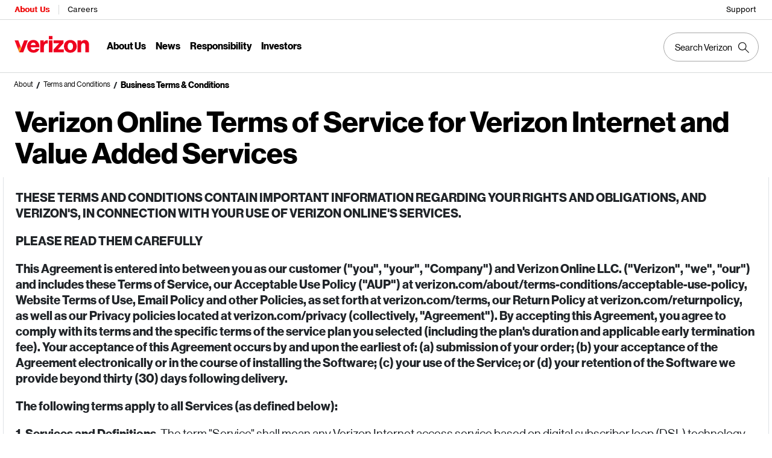

--- FILE ---
content_type: text/html; charset=utf-8
request_url: https://www.verizon.com/about/terms-conditions/verizon-online-terms-service-verizon-business-internet-and-value-added-services
body_size: 163916
content:
<!DOCTYPE html><html lang="en"><head><meta charSet="utf-8" data-next-head=""/><meta name="viewport" content="width=device-width" data-next-head=""/><meta http-equiv="X-UA-Compatible" content="IE=edge" data-next-head=""/><script>const SYNC_GRP = '3e1db8d7e927e65ebdea683143ab1db4511e86f8dfad7916b7808217b30683af';		const URL_PARMS = (window.UDNS_PARMS = new URLSearchParams(          window.location.search,        ));		const THROTTLE_URL_PARM = URL_PARMS.get('UDNS_THROTTLE');		const TC_CONSENT_STRING = localStorage.getItem('tcmMPConsent');	    const TC_CONSENT_OBJECT = TC_CONSENT_STRING		  ? JSON.parse(TC_CONSENT_STRING)		  : undefined;		console.log('Throttle Parm:'+THROTTLE_URL_PARM);		if (THROTTLE_URL_PARM) {	      window.UDNS_THROTTLE = THROTTLE_URL_PARM === 'true' ? 'true' : 'false';		} else {			window.UDNS_THROTTLE = (TC_CONSENT_OBJECT?.[SYNC_GRP]?.metadata?.UDNS_THROTTLE === 'true'? 'true' : 'false');		}		console.log('Throttle:'+window.UDNS_THROTTLE);		const useRegulation = (window.UDNS_THROTTLE === 'true');		self.airgap = {		  readyQueue: [],		  ready(callback) {            this.readyQueue.push(callback)          },          ...self.airgap,          loadOptions: {            reportOnly: useRegulation ? 'off' : 'on'          }        };		console.log('Regulation:'+useRegulation);</script><script src="https://cdn.transcend.io/cm/b08625f4-86ff-4106-9034-a849ffc1f7f6/airgap.js" defer="" data-sync-endpoint="https://www.verizon.com/vendor/transcend/vz/xdi.html" data-cfasync="false" data-require-auth="off"></script><script async="" type="text/javascript" src="/about/js/externaljs/transcend.js"></script><script async="" type="text/javascript" src="/about/js/geo-redirect.js"></script><script defer="" type="text/javascript" src="/about/js/oyoplayer.js" data-next-head=""></script><script defer="" src="https://assets.adobedtm.com/2ea7ee22c8c2/97ee5490085f/launch-5ce500c35c46.min.js"></script><script defer="" src="https://www.googletagmanager.com/gtag/js?id=G-Y3C9M08MKS" data-next-head=""></script><script data-next-head="">window.dataLayer = window.dataLayer || []; function gtag(){dataLayer.push(arguments);} gtag('js', new Date());gtag('config', 'G-Y3C9M08MKS');</script><script data-next-head="">window.schema_highlighter={accountId: "Verizon/VerizonPR", key: "3M188-9LKL9-E6TE2-3DQ7E", outputCache: true}</script><script defer="" src="https://cdn.schemaapp.com/javascript/highlight.js" data-next-head=""></script><script defer="" src="https://cdn.cookielaw.org/scripttemplates/otSDKStub.js" type="text/javascript" charset="UTF-8" data-domain-script="6b3745af-fe59-4bf6-8e19-650ed92f9ee9"></script><script>function OptanonWrapper() { }</script><title data-next-head="">Verizon Online Terms of Service for Verizon Internet and Value Added Services | About Verizon</title><link rel="canonical" href="https://www.verizon.com/about/terms-conditions/verizon-online-terms-service-verizon-business-internet-and-value-added-services" data-next-head=""/><link rel="shortlink" href="http://corpweb-api.verizon.com/about/node/911019" data-next-head=""/><link rel="icon" href="https://www.verizon.com/about/sites/default/files/favicon.ico" data-next-head=""/><meta name="robots" content="index, follow" data-next-head=""/><meta name="keywords" content="Business Terms of Service, Business Terms, Business Terms and conditions" data-next-head=""/><meta name="description" content="These terms and conditions contain important information regarding your rights and obligations, and ours, in connection with your use of Verizon online&#x27;s services." data-next-head=""/><meta http-equiv="Content-Type" content="text/html; charset=utf-8" data-next-head=""/><meta name="generator" content="Drupal 8 (http://drupal.org)" data-next-head=""/><meta name="twitter:card" content="summary_large_image" data-next-head=""/><meta name="twitter:creator" content="@verizon" data-next-head=""/><meta name="twitter:image" content="" data-next-head=""/><meta name="twitter:image:src" content="" data-next-head=""/><meta property="twitter:text:title" content="Verizon Online Terms of Service for Verizon Internet and Value Added Services " data-next-head=""/><meta property="og:image" content="" data-next-head=""/><meta property="og:image:secure_url" content="" data-next-head=""/><meta name="twitter:description" content="These terms and conditions contain important information regarding your rights and obligations, and ours, in connection with your use of Verizon online&#x27;s services." data-next-head=""/><meta name="twitter:site" content="@verizon" data-next-head=""/><meta name="twitter:title" content="Verizon Online Terms of Service for Verizon Internet and Value Added Services " data-next-head=""/><meta name="twitter:text:title" content="Verizon Online Terms of Service for Verizon Internet and Value Added Services " data-next-head=""/><meta name="twitter:url" content="http://corpweb-api.verizon.com/about/terms-conditions/verizon-online-terms-service-verizon-business-internet-and-value-added-services" data-next-head=""/><meta property="og:description" content="These terms and conditions contain important information regarding your rights and obligations, and ours, in connection with your use of Verizon online&#x27;s services." data-next-head=""/><meta property="og:site_name" content="" data-next-head=""/><meta property="og:title" content="Verizon Online Terms of Service for Verizon Internet and Value Added Services " data-next-head=""/><meta property="og:type" content="website" data-next-head=""/><meta property="og:url" content="http://corpweb-api.verizon.com/about/terms-conditions/verizon-online-terms-service-verizon-business-internet-and-value-added-services" data-next-head=""/><meta property="og:updated_time" content="2024-02-14T06:41:17-05:00" data-next-head=""/><meta property="article:modified_time" content="2024-02-14T06:41:17-05:00" data-next-head=""/><meta property="article:published_time" content="" data-next-head=""/><meta name="featuredarticle-category" content="" data-next-head=""/><meta name="newsauthorcontact" content="" data-next-head=""/><meta name="news-businessunit" content="" data-next-head=""/><meta name="news-content-format" content="" data-next-head=""/><meta name="newsemployeecontenttopic" content="" data-next-head=""/><meta name="newsmediacontact" content="" data-next-head=""/><meta name="newsmediacontacts" content="" data-next-head=""/><meta name="date" content="" data-next-head=""/><meta name="newstag" content="" data-next-head=""/><meta property="og:image:width" content="" data-next-head=""/><meta property="og:image:height" content="" data-next-head=""/><meta property="og:video" content="" data-next-head=""/><meta name="twitter:player" content="" data-next-head=""/><meta name="twitter:player:width" content="360" data-next-head=""/><meta name="twitter:player:height" content="200" data-next-head=""/><link rel="preload" href="/about/fonts/3.0/VerizonNHGeDS-Bold.ttf" as="font" crossorigin=""/><link rel="preload" href="/about/fonts/3.0/VerizonNHGeDS-Regular.ttf" as="font" crossorigin=""/><link rel="preload" href="/about/fonts/3.0/VerizonNHGeTX-Bold.ttf" as="font" crossorigin=""/><link rel="preload" href="/about/fonts/3.0/VerizonNHGeTX-Regular.ttf" as="font" crossorigin=""/><link rel="preload" href="/about/fonts/Neue-haas/text-italic-56.woff2" as="font" crossorigin=""/><link rel="preload" href="/about/fonts/fontawesome-webfont.eot" as="font" crossorigin=""/><link rel="preload" href="/about/fonts/fontawesome-webfont.woff" as="font" crossorigin=""/><link rel="preload" href="/about/fonts/fontawesome-webfont.woff2" as="font" crossorigin=""/><link rel="preload" href="/about/fonts/fontawesome-webfont.ttf" as="font" crossorigin=""/><link rel="preload" href="/about/fonts/fontawesome-webfont.svg" as="font" crossorigin=""/><link rel="stylesheet" href="https://www.verizon.com/etc/designs/vzwcom/gnav20/core.css" type="text/css"/><script>var gnavdl = {"bu": "corporate", "appid": "corpweb", "impltype":"ssi", "options":{"sticky":"true"}};console.log(gnavdl);</script><link data-next-font="" rel="preconnect" href="/" crossorigin="anonymous"/><link rel="preload" href="https://www.verizon.com/about/_next/static/css/685f5a787b82ac8f.css" as="style"/><link rel="stylesheet" href="https://www.verizon.com/about/_next/static/css/685f5a787b82ac8f.css" data-n-g=""/><link rel="preload" href="https://www.verizon.com/about/_next/static/css/efef11b190205f4c.css" as="style"/><link rel="stylesheet" href="https://www.verizon.com/about/_next/static/css/efef11b190205f4c.css" data-n-p=""/><noscript data-n-css=""></noscript><script defer="" nomodule="" src="https://www.verizon.com/about/_next/static/chunks/polyfills-42372ed130431b0a.js"></script><script defer="" src="https://www.verizon.com/about/_next/static/chunks/6128.3b1404a2f7fa603d.js"></script><script src="https://www.verizon.com/about/_next/static/chunks/webpack-d8f14c5a3916add0.js" defer=""></script><script src="https://www.verizon.com/about/_next/static/chunks/framework-705d4deb9f1037ba.js" defer=""></script><script src="https://www.verizon.com/about/_next/static/chunks/main-d567d466c592281a.js" defer=""></script><script src="https://www.verizon.com/about/_next/static/chunks/pages/_app-c754d460db2a9690.js" defer=""></script><script src="https://www.verizon.com/about/_next/static/chunks/97ba3d34-8cf6178cbc7a350e.js" defer=""></script><script src="https://www.verizon.com/about/_next/static/chunks/8827-2f32a0f2434bef1a.js" defer=""></script><script src="https://www.verizon.com/about/_next/static/chunks/8993-6373ad81e97f3027.js" defer=""></script><script src="https://www.verizon.com/about/_next/static/chunks/2987-a19aff573a2ea2b4.js" defer=""></script><script src="https://www.verizon.com/about/_next/static/chunks/99-64241616e21bfc52.js" defer=""></script><script src="https://www.verizon.com/about/_next/static/chunks/2761-2c213487162a2f8a.js" defer=""></script><script src="https://www.verizon.com/about/_next/static/chunks/5352-e0ee9ea6425b57a2.js" defer=""></script><script src="https://www.verizon.com/about/_next/static/chunks/2283-7110e57f8a0677d0.js" defer=""></script><script src="https://www.verizon.com/about/_next/static/chunks/2823-60d07329a31ee693.js" defer=""></script><script src="https://www.verizon.com/about/_next/static/chunks/1379-bdc7d0ecf81d9922.js" defer=""></script><script src="https://www.verizon.com/about/_next/static/chunks/6858-54fa7012092c23cd.js" defer=""></script><script src="https://www.verizon.com/about/_next/static/chunks/9701-095568b1835c1f8f.js" defer=""></script><script src="https://www.verizon.com/about/_next/static/chunks/8886-6c8d4582206c868d.js" defer=""></script><script src="https://www.verizon.com/about/_next/static/chunks/1988-ab1c523846173c49.js" defer=""></script><script src="https://www.verizon.com/about/_next/static/chunks/8550-f261da239ef9e46d.js" defer=""></script><script src="https://www.verizon.com/about/_next/static/chunks/7526-8867c4fa79f6fc92.js" defer=""></script><script src="https://www.verizon.com/about/_next/static/chunks/9915-5f109eaec2aecefa.js" defer=""></script><script src="https://www.verizon.com/about/_next/static/chunks/6374-5a6dfcb546105a7f.js" defer=""></script><script src="https://www.verizon.com/about/_next/static/chunks/3053-dc2743f83920673f.js" defer=""></script><script src="https://www.verizon.com/about/_next/static/chunks/1361-957024ad400b37f9.js" defer=""></script><script src="https://www.verizon.com/about/_next/static/chunks/pages/about/%5B...segment%5D-c6c34dffa348ea92.js" defer=""></script><script src="https://www.verizon.com/about/_next/static/gFiOpFVWA7ftwMyLuRvcV/_buildManifest.js" defer=""></script><script src="https://www.verizon.com/about/_next/static/gFiOpFVWA7ftwMyLuRvcV/_ssgManifest.js" defer=""></script><style id="__jsx-9a8d40b3160de063">@font-face{font-family:"VerizonNHGeDS-Bold";src:url(/about/fonts/3.0/VerizonNHGeDS-Bold.ttf);font-display:swap}@font-face{font-family:"VerizonNHGeDS-Regular";src:url(/about/fonts/3.0/VerizonNHGeDS-Regular.ttf);font-display:swap}@font-face{font-family:"VerizonNHGeTX-Bold";src:url(/about/fonts/3.0/VerizonNHGeTX-Bold.ttf);font-display:swap}@font-face{font-family:"VerizonNHGeTX-Regular";src:url(/about/fonts/3.0/VerizonNHGeTX-Regular.ttf);font-display:swap}@font-face{font-family:"nhg-text-italic";src:url(/about/fonts/Neue-haas/text-italic-56.eot?#iefix);src:url(/about/fonts/Neue-haas/text-italic-56.eot?#iefix)format("eot"),url(/about/fonts/Neue-haas/text-italic-56.woff2)format("woff2"),url(/about/fonts/Neue-haas/text-italic-56.woff)format("woff"),url(/about/fonts/Neue-haas/text-italic-56.ttf)format("truetype"),url(/about/fonts/Neue-haas/text-italic-56.svg)format("svg#text-italic-56");font-weight:400;font-style:italic;letter-spacing:.025em;font-display:swap}@font-face{font-family:"FontAwesome";src:url("/about/fonts/fontawesome-webfont.eot?v=4.7.0");src:url("/about/fonts/fontawesome-webfont.eot?#iefix&v=4.7.0")format("embedded-opentype"),url("/about/fonts/fontawesome-webfont.woff2?v=4.7.0")format("woff2"),url("/about/fonts/fontawesome-webfont.woff?v=4.7.0")format("woff"),url("/about/fonts/fontawesome-webfont.ttf?v=4.7.0")format("truetype"),url("/about/fonts/fontawesome-webfont.svg?v=4.7.0#fontawesomeregular")format("svg");font-weight:normal;font-style:normal;font-display:swap}</style></head><body><div id="vz-gh20"><div class="gnav20 " data-exp-name="Corporate"><input type="hidden" id="cradle-context"/><div class="gnav20-sticky-content"><div class="gnav20-apicomponentnewdesign"><a class="gnav20-header-accessibility" tabindex="0" href="https://www.verizon.com/about/accessibility/overview/"><span>Accessibility Resource Center</span></a><a class="gnav20-header-accessibility" href="#gnav20-header-end" tabindex="0" id="gnav20-skip-to-main-content-id"><span>Skip to main content</span></a><div class="gnav20-width-wrapper gnav20-new-design   gnav20-new-search-style gnav20-promo-bottom" data-gnav20-container="header"><div></div><div class="gnav20-vzhmoverlay"></div><div class="gnav20-main"><div class="gnav20-gnav-new-design"><div class="gnav20-desktop" item-title="all"><div class="gnav20-row-one"><div class="gnav20-grid1-wrapper"><div class="gnav20-eyebrow"><div class="gnav20-eyebrow-link-list" item-title="eyebrow"><div class="gnav20-eyebrow-link-list-item gnav20-two"><a id="gnav20-eyebrow-link-About Us" href="https://www.verizon.com/about" data-label="About Us" aria-label="Verizon About Us Services HomePage" class="gnav20-main-header gnav20-selected">About Us</a><a id="gnav20-eyebrow-link-Careers" href="https://mycareer.verizon.com/" data-label="Careers" aria-label="Verizon Careers Services HomePage" class="gnav20-main-header ">Careers</a></div></div></div></div><div class="gnav20-utility"><div class="gnav20-store"><div class="gnav20-utility-wrapper" item-title="store"><div><a aria-label="Support" href="https://www.verizon.com/support/" rel="noopener noreferrer" target="_blank">
			
			Support
			
		</a></div></div></div></div></div><div class="gnav20-row-two"><div class="gnav20-grid1-wrapper"><div class="gnav20-logo"><div class="gnav20-logo-wrapper gnav20-relative-index"><a class="gnav20-logoWhiteBg" title="About Verizon" href="https://www.verizon.com/about"></a></div></div></div><div class="gnav20-navigation"><div class="gnav20-navigation"><div class="gnav20-global-nav-list gnav20-navigation-list" item-title="L1"><div class="gnav20-navigation-item"><div class="gnav20-primary-menu gnav20-featured-card gnav20-featured-grouping"><button id="gnav20-About-Us-L1" aria-label="About Us Menu List" aria-expanded="false" class="gnav20-menu-label gnav20-menu-label-button gnav20-haschild">About Us</button><button id="gnav20-About-Us-L1-goback" aria-label="About Us Menu List" aria-expanded="false" class="gnav20-menu-label gnav20-menu-label-button gnav20-goback">About Us</button><a aria-hidden="true" class="gnav20-menu-label-link" href="https://www.verizon.com/about" tabindex="-1">About Us</a><div class="gnav20-sub-header-menu gnav20-sub-menu" style="display:none"><div class="gnav20-content-wrapper  gnav20-featured-scroll-area"><ul role="presentation" class="gnav20-submenu-column gnav20-L1 "><li role="presentation"><a id="gnav20-About-Us-L2-1" href="https://www.verizon.com/about">About Us Overview
									</a><div class="gnav20-L2-content-wrapper"></div></li><li role="presentation" class="gnav20-margin-top"><a id="gnav20-About-Us-L2-2" class="gnav20-haschild " href="https://www.verizon.com/about/our-company/who-we-are">Who We Are
									</a><a id="gnav20-About-Us-L2-2-goback" class="gnav20-goback gnav20-hide-on-desktop" href="javascript:void(0)" aria-label="Who We Are menu list" aria-expanded="false" role="button">Who We Are
									</a><div class="gnav20-L2-content-wrapper"><ul role="presentation" item-title="L2" class="gnav20-submenu-column  gnav20-L2 gnav20-mega-column-0" style="display:none"><li role="presentation" class="gnav20-hide-on-desktop"><a id="gnav20-About-Us-L3-1" href="https://www.verizon.com/about/our-company/who-we-are">Overview
												</a></li><li role="presentation"><a id="gnav20-About-Us-L3-2" href="https://www.verizon.com/about/our-company/diversity-and-inclusion">Our Culture
												</a></li><li role="presentation"><a id="gnav20-About-Us-L3-3" href="https://www.verizon.com/about/our-company/history-and-timeline">History and Timeline
												</a></li><li role="presentation"><a id="gnav20-About-Us-L3-4" href="https://www.verizon.com/about/our-company/verizon-corporate-headquarters">Headquarters &amp; Contact Info
												</a></li><li role="presentation"><a id="gnav20-About-Us-L3-5" href="https://www.verizon.com/about/our-company/verizon-fact-sheet">Verizon Fact Sheet
												</a></li><li role="presentation"><a id="gnav20-About-Us-L3-6" href="https://www.verizon.com/about/our-company/executive-bios">Leadership
												</a></li></ul></div></li></ul><ul role="presentation" class="gnav20-submenu-column gnav20-L1 "><li role="presentation" class="gnav20-bold-link gnav20-column-break"><a id="gnav20-About-Us-L2-3" class="gnav20-haschild " href="https://www.verizon.com/about/our-company/what-we-do">What We Do
									</a><a id="gnav20-About-Us-L2-3-goback" class="gnav20-goback gnav20-hide-on-desktop" href="javascript:void(0)" aria-label="What We Do menu list" aria-expanded="false" role="button">What We Do
									</a><div class="gnav20-L2-content-wrapper"><ul role="presentation" item-title="L2" class="gnav20-submenu-column  gnav20-L2 gnav20-mega-column-0" style="display:none"><li role="presentation" class="gnav20-hide-on-desktop"><a id="gnav20-About-Us-L3-7" href="https://www.verizon.com/about/our-company/what-we-do">Overview
												</a></li><li role="presentation"><a id="gnav20-About-Us-L3-8" href="https://www.verizon.com/about/our-company/5g">5G
												</a></li><li role="presentation"><a id="gnav20-About-Us-L3-9" href="https://www.verizon.com/about/our-company/innovation-labs">Innovation Labs
												</a></li><li role="presentation"><a id="gnav20-About-Us-L3-10" href="https://www.verizon.com/about/our-company/wireless-network">4G LTE
												</a></li><li role="presentation"><a id="gnav20-About-Us-L3-11" href="https://www.verizon.com/about/our-company/high-speed-broadband">Broadband &amp; Fiber
												</a></li><li role="presentation"><a id="gnav20-About-Us-L3-12" href="https://www.verizon.com/about/our-company/internet-things">Internet of Things
												</a></li><li role="presentation"><a id="gnav20-About-Us-L3-13" href="https://www.verizon.com/about/our-company/managed-security">Managed Security
												</a></li><li role="presentation"><a id="gnav20-About-Us-L3-14" href="https://www.verizon.com/about/our-company/verizon-ventures">Verizon Ventures
												</a></li></ul></div></li></ul><ul role="presentation" class="gnav20-submenu-column gnav20-L1 "><li role="presentation" class="gnav20-bold-link gnav20-column-break"><a id="gnav20-About-Us-L2-4" class="gnav20-haschild " href="https://www.verizon.com/about/our-company/how-we-lead">How We Lead
									</a><a id="gnav20-About-Us-L2-4-goback" class="gnav20-goback gnav20-hide-on-desktop" href="javascript:void(0)" aria-label="How We Lead menu list" aria-expanded="false" role="button">How We Lead
									</a><div class="gnav20-L2-content-wrapper"><ul role="presentation" item-title="L2" class="gnav20-submenu-column  gnav20-L2 gnav20-mega-column-0" style="display:none"><li role="presentation" class="gnav20-hide-on-desktop"><a id="gnav20-About-Us-L3-15" href="https://www.verizon.com/about/our-company/how-we-operate">Overview
												</a></li><li role="presentation"><a id="gnav20-About-Us-L3-16" href="https://www.verizon.com/about/our-company/code-conduct">Code of Conduct
												</a></li><li role="presentation"><a id="gnav20-About-Us-L3-17" href="https://www.verizon.com/about/our-company/how-we-lead/management-governance">Management Governance
												</a></li><li role="presentation"><a id="gnav20-About-Us-L3-18" href="https://www.verizon.com/about/our-company/open-internet">Open Internet
												</a></li><li role="presentation"><a id="gnav20-About-Us-L3-19" href="https://www.verizon.com/about/our-company/company-policies">Policies
												</a></li><li role="presentation"><a id="gnav20-About-Us-L3-20" href="https://www.verizon.com/about/our-company/retiree-information">Retiree Information
												</a></li><li role="presentation"><a id="gnav20-About-Us-L3-21" href="https://www.verizon.com/about/our-company/state-government-affairs">State Government Affairs
												</a></li></ul></div></li></ul></div><div class="gnav20-nav-utility"><button class="gnav20-nav-search-icon" aria-label="Search Verizon"><svg focusable="false" xmlns="http://www.w3.org/2000/svg" width="18" height="18" viewbox="0 0 18 18"><path fill="#000" fillrule="nonzero" d="M17.896 17.101l-5.995-5.994A6.721 6.721 0 0 0 13.5 6.75a6.75 6.75 0 1 0-6.75 6.75c1.661 0 3.18-.603 4.356-1.598l5.995 5.995.795-.796zM6.75 12.375A5.63 5.63 0 0 1 1.125 6.75 5.63 5.63 0 0 1 6.75 1.125a5.63 5.63 0 0 1 5.625 5.625 5.63 5.63 0 0 1-5.625 5.625z"></path></svg></button><button class="gnav20-nav-close" aria-label="Close Nav Panel" tabindex="0">Close</button></div><div class="gnav20-nav-mask" aria-hidden="true"> </div><div class="gnav20-placeholder-1" style="display:none"></div></div></div></div><div class="gnav20-navigation-item"><div class="gnav20-primary-menu gnav20-featured-card gnav20-featured-grouping"><button id="gnav20-News-L1" aria-label="News Menu List" aria-expanded="false" class="gnav20-menu-label gnav20-menu-label-button gnav20-haschild">News</button><button id="gnav20-News-L1-goback" aria-label="News Menu List" aria-expanded="false" class="gnav20-menu-label gnav20-menu-label-button gnav20-goback">News</button><a aria-hidden="true" class="gnav20-menu-label-link" href="https://www.verizon.com/about/news" tabindex="-1">News</a><div class="gnav20-sub-header-menu gnav20-sub-menu" style="display:none"><div class="gnav20-content-wrapper  gnav20-featured-scroll-area"><ul role="presentation" class="gnav20-submenu-column gnav20-L1 "><li role="presentation"><a id="gnav20-News-L2-1" class="gnav20-haschild " href="https://www.verizon.com/about/news">News
									</a><a id="gnav20-News-L2-1-goback" class="gnav20-goback gnav20-hide-on-desktop" href="javascript:void(0)" aria-label="News menu list" aria-expanded="false" role="button">News
									</a><div class="gnav20-L2-content-wrapper"><ul role="presentation" item-title="L2" class="gnav20-submenu-column  gnav20-L2 gnav20-mega-column-0" style="display:none"><li role="presentation" class="gnav20-hide-on-desktop"><a id="gnav20-News-L3-1" href="https://www.verizon.com/about/news">News
												</a></li><li role="presentation"><a id="gnav20-News-L3-2" href="https://www.verizon.com/about/news-category/networks-platforms">Networks &amp; Platforms
												</a></li><li role="presentation"><a id="gnav20-News-L3-3" href="https://www.verizon.com/about/news-category/products-plans">Products &amp; Plans
												</a></li><li role="presentation"><a id="gnav20-News-L3-4" href="https://www.verizon.com/about/news-category/corporate-responsibility">Responsible Business
												</a></li><li role="presentation"><a id="gnav20-News-L3-5" href="https://www.verizon.com/about/news-category/financial">Financial
												</a></li><li role="presentation"><a id="gnav20-News-L3-6" href="https://www.verizon.com/about/news-category/public-safety">Public Safety
												</a></li><li role="presentation"><a id="gnav20-News-L3-7" href="https://www.verizon.com/about/news-category/noticias">Noticias
												</a></li></ul></div></li></ul><ul role="presentation" class="gnav20-submenu-column gnav20-L1 "><li role="presentation" class="gnav20-bold-link gnav20-column-break"><a id="gnav20-News-L2-2" class="gnav20-haschild " href="https://www.verizon.com/about/news/press-releases">Press Releases
									</a><a id="gnav20-News-L2-2-goback" class="gnav20-goback gnav20-hide-on-desktop" href="javascript:void(0)" aria-label="Press Releases menu list" aria-expanded="false" role="button">Press Releases
									</a><div class="gnav20-L2-content-wrapper"><ul role="presentation" item-title="L2" class="gnav20-submenu-column  gnav20-L2 gnav20-mega-column-0" style="display:none"><li role="presentation" class="gnav20-hide-on-desktop"><a id="gnav20-News-L3-8" href="https://www.verizon.com/about/news/press-releases">Press Releases
												</a></li><li role="presentation"><a id="gnav20-News-L3-9" href="https://www.verizon.com/about/news/media-contacts">Media Contacts
												</a></li><li role="presentation"><a id="gnav20-News-L3-10" href="https://www.verizon.com/about/news/media-resources" rel="noopener noreferrer" target="_blank">B-roll and images
												</a></li><li role="presentation"><a id="gnav20-News-L3-11" href="https://www.verizon.com/about/news/rss-feeds">RSS Feeds
												</a></li><li role="presentation"><a id="gnav20-News-L3-12" href="https://www.verizon.com/about/news/emergency-resource-center">Emergency resource center
												</a></li><li role="presentation"><a id="gnav20-News-L3-13" href="https://www.verizon.com/about/our-company/verizon-fact-sheet">Verizon Fact Sheet
												</a></li></ul></div></li></ul></div><div class="gnav20-nav-utility"><button class="gnav20-nav-search-icon" aria-label="Search Verizon"><svg focusable="false" xmlns="http://www.w3.org/2000/svg" width="18" height="18" viewbox="0 0 18 18"><path fill="#000" fillrule="nonzero" d="M17.896 17.101l-5.995-5.994A6.721 6.721 0 0 0 13.5 6.75a6.75 6.75 0 1 0-6.75 6.75c1.661 0 3.18-.603 4.356-1.598l5.995 5.995.795-.796zM6.75 12.375A5.63 5.63 0 0 1 1.125 6.75 5.63 5.63 0 0 1 6.75 1.125a5.63 5.63 0 0 1 5.625 5.625 5.63 5.63 0 0 1-5.625 5.625z"></path></svg></button><button class="gnav20-nav-close" aria-label="Close Nav Panel" tabindex="0">Close</button></div><div class="gnav20-nav-mask" aria-hidden="true"> </div><div class="gnav20-placeholder-1" style="display:none"></div></div></div></div><div class="gnav20-navigation-item"><div class="gnav20-primary-menu gnav20-featured-card gnav20-featured-grouping"><button id="gnav20-Responsibility-L1" aria-label="Responsibility Menu List" aria-expanded="false" class="gnav20-menu-label gnav20-menu-label-button gnav20-haschild">Responsibility</button><button id="gnav20-Responsibility-L1-goback" aria-label="Responsibility Menu List" aria-expanded="false" class="gnav20-menu-label gnav20-menu-label-button gnav20-goback">Responsibility</button><a aria-hidden="true" class="gnav20-menu-label-link" href="https://www.verizon.com/about/responsibility" tabindex="-1">Responsibility</a><div class="gnav20-sub-header-menu gnav20-sub-menu" style="display:none"><div class="gnav20-content-wrapper  gnav20-featured-scroll-area"><ul role="presentation" class="gnav20-submenu-column gnav20-L1 "><li role="presentation"><a id="gnav20-Responsibility-L2-1" href="https://www.verizon.com/about/responsibility">Responsibility Overview
									</a><div class="gnav20-L2-content-wrapper"></div></li><li role="presentation" class="gnav20-bold-link gnav20-margin-top"><a id="gnav20-Responsibility-L2-2" class="gnav20-haschild " href="https://www.verizon.com/about/responsibility/digital-inclusion">Digital Inclusion
									</a><a id="gnav20-Responsibility-L2-2-goback" class="gnav20-goback gnav20-hide-on-desktop" href="javascript:void(0)" aria-label="Digital Inclusion menu list" aria-expanded="false" role="button">Digital Inclusion
									</a><div class="gnav20-L2-content-wrapper"><ul role="presentation" item-title="L2" class="gnav20-submenu-column  gnav20-L2 gnav20-mega-column-0" style="display:none"><li role="presentation" class="gnav20-hide-on-desktop"><a id="gnav20-Responsibility-L3-1" href="https://www.verizon.com/about/responsibility/digital-inclusion">Overview
												</a></li><li role="presentation"><a id="gnav20-Responsibility-L3-2" href="https://www.verizon.com/about/responsibility/digital-inclusion/verizon-innovative-learning">Verizon Innovative Learning
												</a></li><li role="presentation"><a id="gnav20-Responsibility-L3-3" href="https://www.verizon.com/about/responsibility/digital-inclusion/small-business-program">Small Business Program
												</a></li><li role="presentation"><a id="gnav20-Responsibility-L3-4" href="https://www.verizon.com/about/responsibility/digital-inclusion/digital-wellness">Digital Wellness
												</a></li><li role="presentation"><a id="gnav20-Responsibility-L3-5" href="https://www.verizon.com/about/responsibility/digital-inclusion/value-cares">Value Cares
												</a></li></ul></div></li><li role="presentation" class="gnav20-margin-top"><a id="gnav20-Responsibility-L2-3" class="gnav20-haschild " href="https://www.verizon.com/about/responsibility/environmental-responsibility">Environmental Responsibility
									</a><a id="gnav20-Responsibility-L2-3-goback" class="gnav20-goback gnav20-hide-on-desktop" href="javascript:void(0)" aria-label="Environmental Responsibility menu list" aria-expanded="false" role="button">Environmental Responsibility
									</a><div class="gnav20-L2-content-wrapper"><ul role="presentation" item-title="L2" class="gnav20-submenu-column  gnav20-L2 gnav20-mega-column-0" style="display:none"><li role="presentation"><a id="gnav20-Responsibility-L3-7" href="https://www.verizon.com/about/responsibility/environmental-responsibility/community-disaster-resilience">Community Disaster Resilience
												</a></li><li role="presentation"><a id="gnav20-Responsibility-L3-8" href="https://www.verizon.com/about/responsibility/environmental-responsibility/community-disaster-resilience-innovation">Community Disaster Resilience Innovation
												</a></li><li role="presentation"><a id="gnav20-Responsibility-L3-9" href="https://www.verizon.com/about/responsibility/sustainability">Sustainability
												</a></li></ul></div></li></ul><ul role="presentation" class="gnav20-submenu-column gnav20-L1 "><li role="presentation" class="gnav20-bold-link gnav20-column-break"><a id="gnav20-Responsibility-L2-4" class="gnav20-haschild " href="https://www.verizon.com/about/responsibility/human-prosperity">Human Prosperity
									</a><a id="gnav20-Responsibility-L2-4-goback" class="gnav20-goback gnav20-hide-on-desktop" href="javascript:void(0)" aria-label="Human Prosperity menu list" aria-expanded="false" role="button">Human Prosperity
									</a><div class="gnav20-L2-content-wrapper"><ul role="presentation" item-title="L2" class="gnav20-submenu-column  gnav20-L2 gnav20-mega-column-0" style="display:none"><li role="presentation" class="gnav20-hide-on-desktop"><a id="gnav20-Responsibility-L3-10" href="https://www.verizon.com/about/responsibility/human-prosperity">Overview
												</a></li><li role="presentation"><a id="gnav20-Responsibility-L3-17" href="https://www.verizon.com/about/responsibility/human-prosperity/reskilling-program">Reskilling Program
												</a></li><li role="presentation"><a id="gnav20-Responsibility-L3-18" href="https://www.verizon.com/about/our-company/small-business-supplier">Small Business Supplier Program
												</a></li><li role="presentation"><a id="gnav20-Responsibility-L3-19" href="https://www.verizon.com/about/responsibility/employee-volunteers">Employee Volunteers
												</a></li></ul></div></li><li role="presentation" class="gnav20-margin-top"><a id="gnav20-Responsibility-L2-5" class="gnav20-haschild " href="https://www.verizon.com/about/responsibility/giving-and-grants">Sharing our Success
									</a><a id="gnav20-Responsibility-L2-5-goback" class="gnav20-goback gnav20-hide-on-desktop" href="javascript:void(0)" aria-label="Sharing our Success menu list" aria-expanded="false" role="button">Sharing our Success
									</a><div class="gnav20-L2-content-wrapper"><ul role="presentation" item-title="L2" class="gnav20-submenu-column  gnav20-L2 gnav20-mega-column-0" style="display:none"><li role="presentation" class="gnav20-hide-on-desktop"><a id="gnav20-Responsibility-L3-14" href="https://www.verizon.com/about/responsibility/giving-and-grants">Overview
												</a></li><li role="presentation"><a id="gnav20-Responsibility-L3-15" href="https://www.verizon.com/about/responsibility/grant-requirements">Giving and Grants
												</a></li></ul></div></li><li role="presentation" class="gnav20-margin-top"><a id="gnav20-Responsibility-L2-6" class="gnav20-haschild " href="https://www.verizon.com/about/responsibility/product-responsibility">Product Responsibility
									</a><a id="gnav20-Responsibility-L2-6-goback" class="gnav20-goback gnav20-hide-on-desktop" href="javascript:void(0)" aria-label="Product Responsibility menu list" aria-expanded="false" role="button">Product Responsibility
									</a><div class="gnav20-L2-content-wrapper"><ul role="presentation" item-title="L2" class="gnav20-submenu-column  gnav20-L2 gnav20-mega-column-0" style="display:none"><li role="presentation" class="gnav20-hide-on-desktop"><a id="gnav20-Responsibility-L3-11" href="https://www.verizon.com/about/responsibility/product-responsibility">Overview
												</a></li><li role="presentation"><a id="gnav20-Responsibility-L3-12" href="https://www.verizon.com/about/account-security/overview">Account Security
												</a></li><li role="presentation"><a id="gnav20-Responsibility-L3-13" href="https://www.verizon.com/about/privacy">Privacy Policy
												</a></li></ul></div></li></ul><ul role="presentation" class="gnav20-submenu-column gnav20-L1 "><li role="presentation" class="gnav20-column-break"><a id="gnav20-Responsibility-L2-7" class="gnav20-haschild " href="https://www.verizon.com/about/parenting/parenting-in-a-digital-world">Parenting in a Digital World
									</a><a id="gnav20-Responsibility-L2-7-goback" class="gnav20-goback gnav20-hide-on-desktop" href="javascript:void(0)" aria-label="Parenting in a Digital World menu list" aria-expanded="false" role="button">Parenting in a Digital World
									</a><div class="gnav20-L2-content-wrapper"><ul role="presentation" item-title="L2" class="gnav20-submenu-column  gnav20-L2 gnav20-mega-column-0" style="display:none"><li role="presentation" class="gnav20-hide-on-desktop"><a id="gnav20-Responsibility-L3-20" href="https://www.verizon.com/about/parenting/parenting-in-a-digital-world">Overview
												</a></li><li role="presentation"><a id="gnav20-Responsibility-L3-21" href="https://www.verizon.com/about/parenting/digital-parenting-101">Digital Parenting 101
												</a></li><li role="presentation"><a id="gnav20-Responsibility-L3-22" href="https://www.verizon.com/about/parenting/young-children">Young children 3-8
												</a></li><li role="presentation"><a id="gnav20-Responsibility-L3-23" href="https://www.verizon.com/about/parenting/preteens">Preteens 9-12
												</a></li><li role="presentation"><a id="gnav20-Responsibility-L3-24" href="https://www.verizon.com/about/parenting/teenagers">Teenagers 13-18
												</a></li><li role="presentation"><a id="gnav20-Responsibility-L3-25" href="https://www.verizon.com/about/parenting/parenting-tips">By topic
												</a></li><li role="presentation"><a id="gnav20-Responsibility-L3-26" href="https://www.verizon.com/about/parenting/meet-the-experts">Meet the editorial team
												</a></li></ul></div></li></ul></div><div class="gnav20-nav-utility"><button class="gnav20-nav-search-icon" aria-label="Search Verizon"><svg focusable="false" xmlns="http://www.w3.org/2000/svg" width="18" height="18" viewbox="0 0 18 18"><path fill="#000" fillrule="nonzero" d="M17.896 17.101l-5.995-5.994A6.721 6.721 0 0 0 13.5 6.75a6.75 6.75 0 1 0-6.75 6.75c1.661 0 3.18-.603 4.356-1.598l5.995 5.995.795-.796zM6.75 12.375A5.63 5.63 0 0 1 1.125 6.75 5.63 5.63 0 0 1 6.75 1.125a5.63 5.63 0 0 1 5.625 5.625 5.63 5.63 0 0 1-5.625 5.625z"></path></svg></button><button class="gnav20-nav-close" aria-label="Close Nav Panel" tabindex="0">Close</button></div><div class="gnav20-nav-mask" aria-hidden="true"> </div><div class="gnav20-placeholder-1" style="display:none"></div></div></div></div><div class="gnav20-navigation-item"><div class="gnav20-primary-menu gnav20-featured-card gnav20-featured-grouping"><button id="gnav20-Investors-L1" aria-label="Investors Menu List" aria-expanded="false" class="gnav20-menu-label gnav20-menu-label-button gnav20-haschild">Investors</button><button id="gnav20-Investors-L1-goback" aria-label="Investors Menu List" aria-expanded="false" class="gnav20-menu-label gnav20-menu-label-button gnav20-goback">Investors</button><a aria-hidden="true" class="gnav20-menu-label-link" href="https://www.verizon.com/about/investors" tabindex="-1">Investors</a><div class="gnav20-sub-header-menu gnav20-sub-menu" style="display:none"><div class="gnav20-content-wrapper  gnav20-featured-scroll-area"><ul role="presentation" class="gnav20-submenu-column gnav20-L1 "><li role="presentation"><a id="gnav20-Investors-L2-1" href="https://www.verizon.com/about/investors">Investor Relations overview
									</a><div class="gnav20-L2-content-wrapper"></div></li><li role="presentation" class="gnav20-margin-top"><a id="gnav20-Investors-L2-2" class="gnav20-haschild " href="https://www.verizon.com/about/investors/financial-reporting">Financial Reporting
									</a><a id="gnav20-Investors-L2-2-goback" class="gnav20-goback gnav20-hide-on-desktop" href="javascript:void(0)" aria-label="Financial Reporting menu list" aria-expanded="false" role="button">Financial Reporting
									</a><div class="gnav20-L2-content-wrapper"><ul role="presentation" item-title="L2" class="gnav20-submenu-column  gnav20-L2 gnav20-mega-column-0" style="display:none"><li role="presentation" class="gnav20-hide-on-desktop"><a id="gnav20-Investors-L3-1" href="https://www.verizon.com/about/investors/financial-reporting">Overview
												</a></li><li role="presentation"><a id="gnav20-Investors-L3-2" href="https://www.verizon.com/about/investors/sec-filings">SEC Filings
												</a></li><li role="presentation"><a id="gnav20-Investors-L3-3" href="https://www.verizon.com/about/investors/annual-report">Annual Reports
												</a></li><li role="presentation"><a id="gnav20-Investors-L3-4" href="https://www.verizon.com/about/investors/quarterly-earnings">Quarterly Earnings
												</a></li><li role="presentation"><a id="gnav20-Investors-L3-5" href="https://www.verizon.com/about/investors/stock-information">Stock Information
												</a></li><li role="presentation"><a id="gnav20-Investors-L3-6" href="https://www.verizon.com/about/investors/dividend-history">Dividend History
												</a></li><li role="presentation"><a id="gnav20-Investors-L3-7" href="https://www.verizon.com/about/investors/tax-information">Tax Information
												</a></li><li role="presentation"><a id="gnav20-Investors-L3-8" href="https://www.verizon.com/about/investors/fixed-income">Fixed Income
												</a></li><li role="presentation"><a id="gnav20-Investors-L3-9" href="https://www.verizon.com/about/investors/asset-backed-securitization">Asset-backed Securitization
												</a></li></ul></div></li></ul><ul role="presentation" class="gnav20-submenu-column gnav20-L1 "><li role="presentation" class="gnav20-bold-link gnav20-column-break"><a id="gnav20-Investors-L2-3" class="gnav20-haschild " href="https://www.verizon.com/about/investors/corporate-governance">Corporate Governance
									</a><a id="gnav20-Investors-L2-3-goback" class="gnav20-goback gnav20-hide-on-desktop" href="javascript:void(0)" aria-label="Corporate Governance menu list" aria-expanded="false" role="button">Corporate Governance
									</a><div class="gnav20-L2-content-wrapper"><ul role="presentation" item-title="L2" class="gnav20-submenu-column  gnav20-L2 gnav20-mega-column-0" style="display:none"><li role="presentation" class="gnav20-hide-on-desktop"><a id="gnav20-Investors-L3-13" href="https://www.verizon.com/about/investors/corporate-governance">Overview
												</a></li><li role="presentation"><a id="gnav20-Investors-L3-14" href="https://www.verizon.com/about/investors/board-directors">Board of Directors
												</a></li><li role="presentation"><a id="gnav20-Investors-L3-15" href="https://www.verizon.com/about/investors/corporate-governance/board-committees">Board Committees
												</a></li></ul></div></li><li role="presentation" class="gnav20-margin-top"><a id="gnav20-Investors-L2-4" class="gnav20-haschild " href="https://www.verizon.com/about/investors/shareowner-services">Shareowner Services
									</a><a id="gnav20-Investors-L2-4-goback" class="gnav20-goback gnav20-hide-on-desktop" href="javascript:void(0)" aria-label="Shareowner Services menu list" aria-expanded="false" role="button">Shareowner Services
									</a><div class="gnav20-L2-content-wrapper"><ul role="presentation" item-title="L2" class="gnav20-submenu-column  gnav20-L2 gnav20-mega-column-0" style="display:none"><li role="presentation" class="gnav20-hide-on-desktop"><a id="gnav20-Investors-L3-16" href="https://www.verizon.com/about/investors/shareowner-services">Overview
												</a></li><li role="presentation"><a id="gnav20-Investors-L3-17" href="https://www.verizon.com/about/investors/cost-basis-calculator">Cost Basis Calculator
												</a></li><li role="presentation"><a id="gnav20-Investors-L3-18" href="https://www.verizon.com/about/investors/shareowner-faqs">Shareowner FAQs
												</a></li></ul></div></li><li role="presentation" class="gnav20-margin-top"><a id="gnav20-Investors-L2-5" class="gnav20-haschild " href="https://www.verizon.com/about/investors/responsible-business-reporting">Responsible Business Reporting
									</a><a id="gnav20-Investors-L2-5-goback" class="gnav20-goback gnav20-hide-on-desktop" href="javascript:void(0)" aria-label="Responsible Business Reporting menu list" aria-expanded="false" role="button">Responsible Business Reporting
									</a><div class="gnav20-L2-content-wrapper"><ul role="presentation" item-title="L2" class="gnav20-submenu-column  gnav20-L2 gnav20-mega-column-0" style="display:none"><li role="presentation" class="gnav20-hide-on-desktop"><a id="gnav20-Investors-L3-19" href="https://www.verizon.com/about/investors/reporting">Overview
												</a></li></ul></div></li></ul><ul role="presentation" class="gnav20-submenu-column gnav20-L1 "><li role="presentation" class="gnav20-bold-link gnav20-column-break"><a id="gnav20-Investors-L2-6" class="gnav20-haschild " href="https://www.verizon.com/about/investors/investor-news">News &amp; Events
									</a><a id="gnav20-Investors-L2-6-goback" class="gnav20-goback gnav20-hide-on-desktop" href="javascript:void(0)" aria-label="News &amp; Events menu list" aria-expanded="false" role="button">News &amp; Events
									</a><div class="gnav20-L2-content-wrapper"><ul role="presentation" item-title="L2" class="gnav20-submenu-column  gnav20-L2 gnav20-mega-column-0" style="display:none"><li role="presentation"><a id="gnav20-Investors-L3-10" href="https://www.verizon.com/about/investors/investor-webcasts">Investor Events &amp; Webcasts
												</a></li><li role="presentation"><a id="gnav20-Investors-L3-11" href="https://www.verizon.com/about/investors/investor-calendar">Investor Calendar
												</a></li><li role="presentation"><a id="gnav20-Investors-L3-12" href="https://www.verizon.com/about/investors/email-alerts">Email Alerts
												</a></li></ul></div></li><li role="presentation" class="gnav20-margin-top"><a id="gnav20-Investors-L2-7" href="https://www.verizon.com/about/investors/contact-investor-relations">Contact Investor Relations
									</a><div class="gnav20-L2-content-wrapper"></div></li></ul></div><div class="gnav20-nav-utility"><button class="gnav20-nav-search-icon" aria-label="Search Verizon"><svg focusable="false" xmlns="http://www.w3.org/2000/svg" width="18" height="18" viewbox="0 0 18 18"><path fill="#000" fillrule="nonzero" d="M17.896 17.101l-5.995-5.994A6.721 6.721 0 0 0 13.5 6.75a6.75 6.75 0 1 0-6.75 6.75c1.661 0 3.18-.603 4.356-1.598l5.995 5.995.795-.796zM6.75 12.375A5.63 5.63 0 0 1 1.125 6.75 5.63 5.63 0 0 1 6.75 1.125a5.63 5.63 0 0 1 5.625 5.625 5.63 5.63 0 0 1-5.625 5.625z"></path></svg></button><button class="gnav20-nav-close" aria-label="Close Nav Panel" tabindex="0">Close</button></div><div class="gnav20-nav-mask" aria-hidden="true"> </div><div class="gnav20-placeholder-1" style="display:none"></div></div></div></div></div></div></div><div class="gnav20-utility"><div class="gnav20-search-utility"><div class="gnav20-utility-wrapper" item-title="search"><div class="gnav20-search-wrapper"><input aria-hidden="true" type="hidden" id="gnav20-search-context" name="isProd" value="true"/><button class="gnav20-search-icon" id="gnav20-search-icon" aria-label="Search Verizon" data-placeholder-text="Search Verizon"></button></div></div></div></div></div></div><div class="gnav20-mobile   gnav20-stacked-utility" item-title="all"><div class="gnav20-wrapper-logo"><div class="gnav20-logo"><div class="gnav20-logo-wrapper gnav20-relative-index"><a class="gnav20-logoWhiteBg" title="About Verizon" href="https://www.verizon.com/about"></a></div></div></div><div class="gnav20-utility"><div class="gnav20-search-utility"><div class="gnav20-utility-wrapper" item-title="search"><div class="gnav20-search-wrapper"><input aria-hidden="true" type="hidden" id="gnav20-search-context" name="isProd" value="true"/><button class="gnav20-search-icon" id="gnav20-search-icon" aria-label="Search Verizon" data-placeholder-text="Search Verizon"></button></div></div></div><button id="gnav20-nav-toggle" data-menuitem="vzmobilemenu" tabindex="0" aria-label="Menu for navigation opens a modal overlay"></button></div><nav id="gnav20-mobile-menu" class="gnav20-mobile-menu gnav20-hide"><button id="gnav20-closex" class="gnav20-closex" aria-label="close the Menu" tabindex="0">Close</button><div id="gnav20-ulwrapper"><div class="gnav20-navigation-placeholder"></div><div id="gnav20-footerlink"><div class="gnav20-store"><div class="gnav20-utility-wrapper" item-title="store"><div><a aria-label="Support" href="https://www.verizon.com/support/" rel="noopener noreferrer" target="_blank">
			
			Support
			
		</a></div></div></div></div></div><div class="gnav20-eyebrow"><div class="gnav20-eyebrow-link-list" item-title="eyebrow"><div class="gnav20-eyebrow-link-list-item gnav20-two"><a id="gnav20-eyebrow-link-About Us" href="https://www.verizon.com/about" data-label="About Us" aria-label="Verizon About Us Services HomePage" class="gnav20-main-header gnav20-selected">About Us</a><a id="gnav20-eyebrow-link-Careers" href="https://mycareer.verizon.com/" data-label="Careers" aria-label="Verizon Careers Services HomePage" class="gnav20-main-header ">Careers</a></div></div></div></nav></div></div></div><div><div></div></div><input type="hidden" id="gnav20-prod-context" name="isProd" value="true"/></div><div name="headerEnd" id="gnav20-header-end" role="none" aria-hidden="true" tabindex="-1" aria-label="end of navigation menu">end of navigation menu</div><style id="gnav20-preload">
     .gnav20{
     max-height: 165px;
     border-bottom: solid 1px #d8dada;
     }
     .gnav20 .gnav20-sticky-content{
     max-width: 1272px;
     margin: 0 auto;
     background-size: 124px 29px;
     background-position: 20px 59px;
     background-repeat: no-repeat;
     background-image: url([data-uri])}
     .gnav20-sticky-content .gnav20-apicomponentnewdesign { opacity: 0;}
     @media (max-width: 1020.5px), (pointer: coarse) {
          .gnav20{
               max-height: 132px;
          }
          .gnav20 .gnav20-sticky-content{
               background-size: 94px 21px;
               background-position: 16px 26px;
          }
     }
</style></div></div><div class="gnav20-sticky-header  "></div></div></div><div id="__next"><main role="main" class=""><div class="center-container" id="main-content"><div class="inner-content"><div class="main-navigation"><nav class="" aria-label="breadcrumb"><ol class="breadcrumb bg-none"><li class="breadcrumb-item"><a href="/about">About</a><i class="fa fa-slash-forward" data-unicode="f107"></i></li><li class="breadcrumb-item"><a class="" href="/about/terms-conditions/overview/" tabindex="" aria-label="" target="" rel="">Terms and Conditions</a><i class="fa fa-slash-forward" data-unicode="f107"></i></li><li class="breadcrumb-item active" aria-current="page">Business Terms &amp; Conditions</li> </ol></nav></div> <div class="page-header"><h1>Verizon Online Terms of Service for Verizon Internet and Value Added Services</h1></div><div class="component-start"><div class="fp_body-component"><div class="component-inner"><div class="card"><div class="card-body"><div class="row"><div class="col-md-12"><div class="fp-body" data-body-id="5829"><span class="ckeditor-content"><div><p><strong>THESE TERMS AND CONDITIONS CONTAIN IMPORTANT INFORMATION REGARDING YOUR RIGHTS AND OBLIGATIONS, AND VERIZON&#x27;S, IN CONNECTION WITH YOUR USE OF VERIZON ONLINE&#x27;S SERVICES.</strong></p><p><strong>PLEASE READ THEM CAREFULLY</strong></p><p><strong>This Agreement is entered into between you as our customer (&quot;you&quot;, &quot;your&quot;, &quot;Company&quot;) and Verizon Online LLC. (&quot;Verizon&quot;, &quot;we&quot;, &quot;our&quot;) and includes these Terms of Service, our Acceptable Use Policy (&quot;AUP&quot;) at verizon.com/about/terms-conditions/acceptable-use-policy, Website Terms of Use, Email Policy and other Policies, as set forth at verizon.com/terms, our Return Policy at verizon.com/returnpolicy, as well as our Privacy policies located at verizon.com/privacy (collectively, &quot;Agreement&quot;). By accepting this Agreement, you agree to comply with its terms and the specific terms of the service plan you selected (including the plan&#x27;s duration and applicable early termination fee). Your acceptance of this Agreement occurs by and upon the earliest of: (a) submission of your order; (b) your acceptance of the Agreement electronically or in the course of installing the Software; (c) your use of the Service; or (d) your retention of the Software we provide beyond thirty (30) days following delivery.</strong></p><p><strong>The following terms apply to all Services (as defined below):</strong></p><p><strong>1. Services and Definitions</strong>. The term &quot;Service&quot; shall mean any Verizon Internet access service based on digital subscriber loop (DSL) technology including services marketed under the Basic Internet, Business Internet or DSL name with or without local service (collectively &quot;Basic Internet Service&quot;), any Verizon Internet access service delivered over a fiber optic transmission facility including services marketed as Verizon Fios Internet Service (&quot;Fios Service&quot;) and the &quot;Value Added Services&quot; which may be made available to you for a separate charge or included with your Basic Internet Service or Fios Service as set forth in Attachment A hereto. If a Value Added Service is included with Basic Internet Service, Fios Service or, for example, with the rental of a particular router, and you cancel your Basic Internet Service, Fios Service or router rental, then you will no longer be entitled to receive the Value Added Service that had been so included and Verizon can terminate the Value Added Service, including without limitation deleting any data or software associated with the Value Added Service.  The Service includes all Software (as defined in this Agreement), Content, domain name server (DNS), and related services (including functionality that enables the delivery of Verizon messages to your internet browser), Verizon Web Sites and such other Verizon products or services as you may subscribe to with Verizon. The Service shall also include any software or hardware that we provide you in connection with the Service to which you have subscribed and any sub- or secondary accounts associated with a primary account. &quot;Content&quot; shall mean content provided by Verizon or its third party licensors, providers or suppliers and accessible on the Service, including without limitation images, photographs, animations, video, audio, music, and text, with the exception of content uploaded by and stored on behalf of users. &quot;Verizon Web Site(s)&quot; mean the sites located at verizon.com/business and business.verizon.com which are comprised of various web pages, tools, information, software, Content, and features operated by Verizon. &quot;Bundled Service(s)&quot; means a combination or &quot;bundle&quot; of Basic Internet Service or Fios Service with one or more other eligible Verizon services, including but not limited to Verizon Fios TV and voice telephone service. &quot;Equipment&quot; means any Verizon owned asset that Verizon provides to customer for use with the Service.  Equipment may be either rented to Customer or provided to Customer at no additional charge, and may include, without limitation, routers, extenders or modems along with any software contained in or downloaded to such Equipment as part of the Service. At Verizon’s option, Equipment may be required to be returned to Verizon upon termination or cancellation of Service.  The Equipment provided by Verizon for use with the Services may be new or refurbished. The term “Other Devices” means devices that may be used with the Service, but which are not classified as Equipment. Other Devices includes but is not limited to monitors, televisions, keyboards, laptops, CPUs, routers, or other connected devices that you purchase from Verizon or a third party.  The term “Retired” means any Equipment which Verizon explicitly identifies as Retired or no longer supported or required to be returned to Verizon. You are not required to return to Verizon any devices, such as routers, that have been designated as Retired.   A list of Retired devices can be found at verizon.com/biz. The term &quot;Service Location(s)&quot; refers to the physical location(s) at which the Service has been installed.</p><p><strong>2 Term; Changes to Service.</strong></p><p><strong>a. Term and Termination. </strong>This Agreement shall be effective upon your acceptance of this Agreement, as provided above, and shall continue until you or we terminate this Agreement as permitted herein. If you subscribe to a plan with a minimum term commitment (a &quot;Term Plan&quot;), you agree to maintain your Service or Bundled Service for the duration of that Term Plan, including any renewal Terms, if applicable. Your Term Plan begins on the later of:  (a) the date you change your existing Service plan to a Term Plan; or (b) the date provisioning of your Service is complete (&quot;Service Ready Date&quot;), which will be the due date established by Verizon (after the Equipment has been delivered) if you are self-installing the Service; for Bundled Services, your Term Plan begins once all Bundled Services have been provisioned. You will begin receiving any Term Plan or other discount associated with a Bundled Service plan once all Bundled Services have been provisioned. Depending on the plan selected, your Term Plan will either expire at the end of the initial minimum term commitment period or will automatically renew for the same number of months as the initial minimum term commitment period (a &quot;renewal Term&quot;). If a Term Plan expires, your Service will continue and automatically convert to month-to-month rates that may be higher than Term rates. If you subscribe to a Term Plan with automatic renewals, your Term Plan will renew after each initial and renewal Term at then-current Term rates unless you or we cancel the renewal by contacting the other within the 30 day period before or the 60 day period after the renewal date. When you select a Term Plan, the monthly rates, minimum term periods, renewal terms, early termination fee and other terms of that plan will also apply and become part of this Agreement. In the event you change Service or Bundled Service plans, your monthly rate and term commitment may change (depending on the plan you select); otherwise, the terms of this Agreement will remain in effect unless otherwise provided. We reserve the right to terminate the Service (or any part thereof) in the event we cease to offer the Service generally or to your location. If we cease offering the Service (or any part thereof), we will give you at least thirty (30) days advance notice.</p><p><strong>b. Changes to Service. </strong>WWe reserve the right to change the Service (or any part thereof), at any time with or without notice to you. If such a change materially and adversely affects your use of the Service, and we cannot reasonably mitigate the impact, then, as your sole and exclusive remedy, you may terminate the Service without further obligation.</p><p><strong>c. Changes to Local Voice Telephone Service.</strong> If you change or discontinue your local telephone service, we may in our discretion either terminate your Service or continue to provide Service without Verizon local voice service at the then-current rates, terms and conditions applicable to your new Service plan, and you agree to pay any new or higher monthly fee that may apply to your new Service plan. If we elect to terminate your Service under this Section 2 (c) then we reserve the right to charge any applicable early termination fees and to apply the Equipment return terms set forth in this Agreement.</p><p><strong>d. Move/Down-grade/Up-grade Order Change Activities and Associated Fees.</strong> You may down-grade speed connections within your selected Service plan or, subject to facilities availability, move your existing Service or phone line to another qualified Service or phone line for no additional charge; your Term Plan will not be altered as a result of such change order activity. In the event you up-grade to a Bundled Service plan, a new term commitment (depending on the plan you select) will apply starting on the effective date of your new Bundled Service plan. In the event you up-grade speed connections within your selected Service plan, additional charges may apply, subject to the terms and conditions for the new Service plan.</p><p><strong>e. Conversion from Basic Internet Service to Fios Service</strong>. Service is available on a limited basis based on your service address. Fios Service uses special fiber optic transmission facilities provided by your local Verizon telephone company. When Verizon is able to provision Service utilizing fiber optic technologies, we may in our discretion terminate your Basic Internet Service and cease offering Basic Internet Service to your location. In such case, we will offer you Fios Service at the then applicable rates and terms, which may differ from your previous Basic Internet Service rates and terms. As your sole and exclusive remedy, you may terminate the Service without further obligation.</p><p><strong>3. Prices/Billing.</strong> For any Service or Bundled Service, we will give you at least thirty (30) calendar days prior notice of a price increase in the manner set forth in Section 8 below or by United State Mail, email to your email address on file with us, or by notice on or with your bill. Prices for Term Plan Services are guaranteed until the expiration or next renewal date of the Term Plan, as applicable, subject to the provisions of this section. A price change shall not apply to a Term Plan until the next renewal date following the notice of the price change. Your continued use of the Service or Bundled Service after a price change is effective constitutes your acceptance of the price change. If you change your Service or Bundled Service or your Term Plan, you agree to pay the applicable monthly fee that may apply to your new Term Plan. You agree to pay all charges associated with the rate plan selected, including but not limited to a) applicable taxes, b) surcharges, c) Federal Universal Service Fund, tax and other recovery fees, d) telephone charges, e) activation fees, f) installation fees, g) setup fees, h) equipment charges, i) technician dispatch fees; j) early termination fees, and k) other non-recurring charges. Notwithstanding the pricing guarantee set forth above, the taxes, fees and other charges detailed in this section a) - d) may vary on a monthly basis; any variation will be reflected in your overall monthly charge. The amounts and what is included in such charges are subject to change. You also agree to pay any additional charges or fees applied to your billing account for any reason, including but not limited to interest and charges due to insufficient credit or insufficient funds. Activation fees, installation fees, setup fees, equipment charges, and other non-recurring charges, if applicable, will be included in your first month&#x27;s bill. You acknowledge that you may also incur data charges or fees from a wireless or internet service provider (which may be Verizon or a third party) for accessing online services or purchasing products and services through interactive options available through the Service. You are solely responsible for all charges or fees payable to Verizon and third parties, including all applicable taxes, and you are solely responsible for protecting the security of credit card and other personal information provided to third parties in connection with such transactions. Monthly Service and Bundled Service recurring charges will be billed one month in advance. Billing for Service(s) will automatically begin on the Service Ready Date unless you are notified otherwise by Verizon. We may, at our election, waive any fees or charges. You will begin receiving any discount associated with a Bundled Services plan once all Bundled Services have been provisioned. Verizon or its agent will bill you directly, or bill your credit or debit card or your local Verizon telephone bill (where available in selected areas only), as you request and as approved by Verizon. IF YOU ELECT TO BE BILLED FOR YOUR SERVICE ON YOUR CREDIT OR DEBIT CARD, VERIZON WILL CONTINUE TO BILL THE CARD UNTIL YOU TELL US TO CANCEL SUCH BILLING, AND YOU ALSO AGREE THAT VERIZON MAY RECEIVE UPDATED CARD INFORMATION FROM YOUR CARD ISSUER. IF YOU ELECT TO BE BILLED FOR YOUR SERVICE ON YOUR VERIZON PHONE BILL, BY USING THE SERVICES YOU AGREE TO HAVE VERIZON CHARGES INCLUDED ON YOUR PHONE BILL. IF YOU SUBSCRIBE TO A BUNDLED SERVICE PLAN THAT INCLUDES PHONE SERVICE, THEN ALL OF THE SERVICES INCLUDED IN THE BUNDLED SERVICE PLAN MUST BE BILLED ON YOUR PHONE BILL. If you cancel any component of a Bundled Services plan, the monthly charges for the remaining services on your account will automatically convert to the applicable existing, non-discounted month-to-month service rate. You may only take advantage of one promotional pricing offer during any consecutive twelve-month period. Eligibility for promotional offers may be contingent upon payment of all outstanding Verizon charges. If you enroll in Verizon&#x27;s Paperless Billing program, you agree to view and pay your bill electronically each month and to promptly update your e-mail address with Verizon if it changes. You will no longer receive a paper bill. Instead, each month you will receive an e-mail notifying you that your bill is available online for viewing and payment at verizon.com/business/login. You must continue to pay your paper bill until you receive your first e-mail notification that your bill is available online. If your electronic payment is rejected for any reason, Verizon may charge a return item fee (where permissible), cancel your enrollment in the Paperless Billing program and resume sending you paper bills.</p><p><strong>4. Payment, Late Fee and Consent Regarding Credit.</strong> We will invoice you monthly or on a prepaid basis, as applicable. Payment to Verizon is due upon receipt of invoice and shall be made in U.S. currency. A payment received thirty (30) calendar days or more after the invoice date is considered past due. If your charges are billed by your Verizon local carrier, the Late Fee will be equal to the late payment charge that the local exchange carrier applies. If your charges are not billed by your Verizon local carrier, you agree to pay interest at the rate set forth on your bill (or the maximum interest allowed by law, whichever is less). Verizon may assign unpaid delinquent charges to a collection agency for action. In the event Verizon utilizes a collection agency or takes legal action to recover monies due, you agree to reimburse Verizon for all expenses incurred to recover such monies (including attorney&#x27;s fees). We may evaluate your credit history before modifying or providing Service. In order to establish an account with us and/or obtain or modify Service, we may obtain a report from a credit agency or exchange information with our affiliates in connection with determining your creditworthiness. If you fail to pay your bill, we may submit a negative credit report to credit reporting agencies which will negatively affect your credit report. You may be given the option to select a prepaid service plan (&quot;Prepaid Service Plan&quot;) which will begin on the later of (a) the date of your order, or (b) the date you change to the Prepaid Service Plan. There will be no refunds for Prepaid Service Plans. At the end of any Prepaid Service Plan, you may be given the option to select a new Prepaid Service Plan. If you do not select a new Prepaid Service Plan, your Service will automatically convert to the then-current month-to-month rate.</p><p><strong>5. Refundable Deposit. </strong>We may require that you provide us with a refundable deposit, which will be specified at the time of your order (&quot;Subscriber Deposit&quot;). We may also require an additional deposit after activation of the Service if you fail to pay any amounts when due. Within ninety (90) days after termination of your Service, we will return your Subscriber Deposit, less any unpaid amounts due on your account, including any amounts owed for unreturned or damaged Equipment. Amounts held on deposit will not accrue interest except as required by law.</p><p><strong>6. Renewal and Cancellation; Money Back Guarantee, and Early Termination Fee. </strong></p><p><strong>a. Renewal or Cancellation</strong>. Upon expiration or cancellation of the Term Plan, we may continue to provide you with Service on a month-to-month basis, at our then-current monthly price. You may contact us to subscribe to another available Term Plan at then-current Term rates. If you subscribe to an automatic renewal Term Plan, your Term Plan will automatically renew at the end of the initial Term and at the end of each successive renewal Term, at the then-current Term rates, unless you contact us to cancel within 30 days before or 60 days after the renewal date. Verizon will provide you a reminder before each renewal date. If you wish to cancel your Service or renewal, or wish to select another plan, you may do so by calling 1-800-VERIZON (800-837-4966).</p><p><strong>b. Money Back Guarantee. </strong>If we provide a money-back guarantee (&quot;MBG&quot;) for your Service, it will begin when billing for your Service starts. During any applicable MBG period you may cancel the Service and receive a full refund of all monthly charges paid as well as any one-time charges and Equipment charges paid to Verizon (provided you return all Equipment in good working condition). An early termination fee will not apply to Service terminated within a MBG period, if one is provided. A MBG, if applicable, will not apply if you change between or renew service plans. You are limited to a maximum of one MBG per Service type per Service address. </p><p><strong>c. Early Termination Fee.</strong>  Except as otherwise set forth in this Agreement, if Service provided pursuant to a Term Plan is removed or terminated by you (or by us if you breach this Agreement) before you have completed the then-current initial or renewal Term, then you agree to pay Verizon the early termination fee set forth in the pricing plan you have chosen. It is agreed that Verizon&#x27;s damages, if you cancel your Service, are difficult or impossible to ascertain; therefore, the provisions of this Section are intended to establish liquidated damages in the event of cancellation and are not intended as a penalty. In addition, if you cancel Service after any applicable MBG period, you agree to pay us all Service fees accrued as of the cancellation date.</p><p><strong>7. No Warranties. </strong>ADVICE OR INFORMATION GIVEN BY VERIZON, ITS REPRESENTATIVES OR ITS THIRD PARTY LICENSORS, PROVIDERS AND SUPPLIERS SHALL NOT CREATE A WARRANTY. USE OF VERIZON TECHNICAL SUPPORT (INCLUDING SUPPORT PROVIDED BY ITS THIRD PARTY LICENSORS, PROVIDERS AND SUPPLIERS) IS AT YOUR OWN RISK AND IS NOT WARRANTED. EXCEPT AS OTHERWISE EXPRESSLY PROVIDED HEREIN, VERIZON AND ITS THIRD PARTY LICENSORS, PROVIDERS AND SUPPLIERS DISCLAIM, WITH RESPECT TO ALL SERVICES, ANY AND ALL REPRESENTATIONS AND WARRANTIES, EXPRESS, IMPLIED OR ARISING BY COURSE OF PERFORMANCE, DEALING, CUSTOM OR TRADE USAGE, INCLUDING BUT NOT LIMITED TO THE IMPLIED WARRANTIES OF MERCHANTABILITY, FITNESS FOR A PARTICULAR PURPOSE (EVEN IF WE KNEW OR SHOULD HAVE KNOWN SUCH PURPOSE) AND NONINFRINGEMENT. YOU AGREE THAT THE SERVICE IS PROVIDED ON AN &quot;AS IS&quot; AND &quot;AS AVAILABLE&quot; BASIS</p><p>IN ADDITION, VERIZON AND/OR ITS THIRD PARTY LICENSORS, PROVIDERS AND SUPPLIERS, AS APPLICABLE, DOES NOT GUARANTEE THAT SERVICE CAN BE PROVISIONED TO YOUR LOCATION, OR THAT PROVISIONING WILL OCCUR ACCORDING TO A SPECIFIED SCHEDULE. THE PROVISIONING AND PERFORMANCE (SPEED) OF THE SERVICE IS SUBJECT TO CIRCUIT OR OTHER NETWORK FACILITY AVAILABILITY AND OTHER FACTORS, INCLUDING WITHOUT LIMITATION, LOOP LENGTH, THE CONDITION OF YOUR TELEPHONE LINE AND WIRING INSIDE YOUR LOCATION, AND COMPUTER/DEVICE CONFIGURATION AND CAPABILITIES AND NETWORK/INTERNET CONGESTION, AMONG OTHER FACTORS. IN THE EVENT YOUR LINE IS NOT PROVISIONED FOR ANY REASON, NEITHER YOU NOR VERIZON SHALL HAVE ANY DUTIES OR OBLIGATIONS UNDER THIS AGREEMENT (OTHER THAN YOUR OBLIGATION TO RETURN ANY VERIZON-PROVIDED EQUIPMENT). VERIZON DOES NOT WARRANT THAT THE SERVICE OR EQUIPMENT PROVIDED BY VERIZON WILL MEET YOUR NEEDS, PERFORM AT A PARTICULAR SPEED, BANDWIDTH OR DATA THROUGHPUT RATE, OR WILL BE UNINTERRUPTED, ERROR-FREE, OR SECURE, OR FREE OF VIRUSES, WORMS, DISABLING CODE OR CONDITIONS, OR THE LIKE. VERIZON DOES NOT WARRANT THAT THE SERVICE OR YOUR EQUIPMENT  WILL NOT BE NEGATIVELY AFFECTED BY NETWORK-RELATED ACTIVITIES INCLUDING BUT NOT LIMITED TO MODIFICATIONS, UPGRADES, MONITORING, SCANNING OR SIMILAR ACTIVITIES.</p><p><strong>8. Your Responsibilities; Notices; Revisions to Terms of Service.</strong></p><p><strong>a</strong>. <strong>Your Responsibilities.</strong> You represent that you are eighteen (18) years of age or older, that you have the power and the legal authority to enter into this Agreement, and that the information you supply to us is correct and complete. You acknowledge and agree that you are solely responsible for all use of the Service (including the use of any secondary or sub-accounts associated with a primary account) and the manner in which the Service is used by you or anyone who uses the Service with or without your permission. If you use a wireless router or similar device, you are responsible for securing your wireless network and for any use of the Service via your wireless network by you, your guests or any other third parties. Any use of your Service by you, your guests or other third parties that violates the terms of this Agreement, including the AUP, shall be considered a breach by you and you agree to indemnify and hold harmless Verizon from any losses, damages, or costs resulting from any third-party claim or allegation arising out of or relating to any third party use of your service.  You may not resell or rent the Service to third parties or allow third parties to use the Service via wired, wireless or other means for any commercial purpose. For example, and without limitation, you may not provide Internet access to any tenants or any other third parties for a fee or as a service included in rental or other fee payments (such as for temporary office space, at a hotel, at a trailer park or similar); you may not use the Service to provide a web-hosting business; and you may not use the Service to operate a server farm or other data storage business. You may connect multiple computers/devices within a single office or business location to your Service router to access the Service, but only through a single account and an IP address(es) obtained from Verizon, and only for use by you and your Company.  Additional User IDs provided for email boxes are not intended for use as dial-up connections. You agree to use the Service only within the United States.</p><p><strong>b. Use of the Service and Management of Data, Devices and Software.</strong> You understand and agree that you are solely responsible for the protection, storage, backup and security of your and any guest&#x27;s data, software, devices, computer network and other facilities, as well as your choice of equipment, software and online content; and all other matters related to how you access and use the Service. You acknowledge and agree that the reliability, availability and performance of data or services accessed through the Internet or other services connected or linked to the Service are beyond our control and are not in any way warranted or supported by Verizon or its third party licensors, providers and suppliers. You also agree to provide us or our third party licensors, providers and suppliers with the access and support required to allow us (or them, on our behalf) to implement, maintain and provide the Services. In addition, you agree that your use of the Service and the Internet is solely at your own risk and is subject to all applicable local, state, national and international laws and regulations. YOU AGREE THAT NEITHER VERIZON NOR ITS THIRD PARTY LICENSORS, PROVIDERS AND SUPPLIERS ARE RESPONSIBLE FOR THE LOSS OF YOUR OR ANY THIRD PARTY DATA OR FOR THE BACK-UP OR RESTORATION OF YOUR OR ANY THIRD PARTY DATA REGARDLESS OF WHETHER THIS DATA IS MAINTAINED ON OUR SERVERS OR YOUR, OR YOUR PERMITTED GUESTS&#x27; DEVICE(S). YOU SHOULD ALWAYS BACK-UP ANY IMPORTANT INFORMATION SEPARATELY FROM DATA STORED ON VERIZON&#x27;S OR ANY THIRD PARTY&#x27;S SERVERS.</p><p><strong>c.</strong> <strong>Verizon Management of Data and Network Performance. </strong>We reserve the right to (i) use, copy, display, store, transmit and reformat data transmitted over our network and to distribute such content to multiple Verizon servers for back-up and maintenance purposes; and (ii) block or remove any unlawful content you store on or transmit to or from any Verizon server. We do not guarantee the protection of your content or data located on our servers or transmitted across our network (or other networks) against loss, alteration or improper access. Verizon automatically measures and monitors network performance and the performance of your Internet connection and our network. You agree to permit us to scan network ports, access your computer and equipment and to monitor, adjust and record such data, profiles and settings for the purpose of providing the Service and managing the security and performance of our network. You also consent to Verizon&#x27;s monitoring of your Internet connection and network performance, and to our accessing and adjusting your computer and equipment settings, as they relate to the Service, Software, or other services, which we may offer from time to time.  Verizon reserves the right to modify the password(s) for the router(s) used with the Service in order to safeguard Internet security, the security and privacy of customer information, where required by law, and/or for other good cause to provide, upgrade and maintain the Service, protect the network, other users of the Internet, or our customers.  Should Verizon change such password(s), we will use reasonable means to notify the customers affected, which may include email to the contact email address we have on file and/or through notice on the Terms Website. </p><p><strong>d.</strong> <strong>Limitations on Use of Service.</strong> You agree that Verizon assumes no responsibility for the accuracy, integrity, quality completeness, usefulness or value of any Content, data, documents, graphics, images, information, advice, or opinion contained in any emails, message boards, chat rooms or community services, or in any other public services or social networks, and does not endorse any advice or opinion contained therein. Verizon does not monitor or control such services, although we reserve the right to do so. Verizon may take any action we deem appropriate, in our sole discretion, to maintain the high quality of our Service and to protect others and ourselves.</p><p><strong>e.</strong> Any web sites linked to or from the Service, that is not a Verizon Web Site, are not reviewed, controlled, or examined by Verizon and Verizon is not responsible for the contents of any linked site or any link contained in a linked site that is not a Verizon Web Site. The inclusion of any linked sites or content from the Service that is not a Verizon Web Site, including sites or content advertised on the Service, does not imply endorsement of the linked site or content by Verizon. Any dealings that you have on non-Verizon Web Sites with third parties, merchants or advertisers found on the Service are between you and the third party, merchant or advertiser and you acknowledge and agree that we are not liable for any loss or claim you may have against a third party, merchant or advertiser. In no event shall Verizon be liable to anyone for any damage arising from or caused, directly or indirectly, by the creation or use of a third party&#x27;s web site that is not a Verizon Web Site, or the information or material accessed through such web sites.</p><p>If you choose to access the Verizon Web Sites from locations outside the United States, you do so on your own initiative and you are responsible for compliance with all applicable local use controls, laws and regulations, including those relating to the transmission of technical data exported from or imported to the United States or the county in which you reside. Verizon makes no representation that materials on the Verizon Web Sites are appropriate or available for use in locations outside the United States and accessing them from territories where their contents are illegal is prohibited. You understand and agree that software and data associated with the Service may be accessed or processed outside of the United States as part of Verizon’s support of the Service.</p><p>You further agree that if you type a nonexistent or unavailable Uniform Resource Locator (URL), or enter a search term, into your browser address bar, Verizon may present you with a Verizon Error Assist web search page containing suggested links based upon the query you entered in lieu of your receiving an NXDOMAIN or similar error message. Verizon&#x27;s provision of the Error Assist page may impact applications that rely on an NXDOMAIN or similar error message and may override similar browser-based search results pages.</p><p><strong>f. Notices Regarding the Service. </strong>You understand and agree that from time to time we may send you information relating to the Service (including but not limited to password information), via electronic mail over the Internet to your Verizon .net or contact email address. You consent to our distribution of such information to you electronically and you agree to check your email boxes periodically for account related information that we provide.</p><p><strong>g. Consent to Receive Telephone Calls and Text Messages. </strong> Verizon and its affiliates may contact you by telephone or text message at the phone numbers, including mobile numbers, that you provide to us concerning your Service(s), to enable us better to provide you with the Service(s) to which you subscribe, to answer questions that you have asked of us, or to market other goods and services that we offer to you.  We may use an automatic telephone dialing system to make these calls or to send these text messages, and calls may include the use of a prerecorded or artificial voice.  Your telephone provider may charge you for these calls or text messages.  You can manage how we contact you through your online business account profile. If you do not wish for us to send you such calls or text messages, or by contacting us at the number included on your bill.</p><p><strong>h. Revisions to Terms of Service.</strong> You understand and agree that we may, from time to time, revise the terms and conditions of this Agreement (including any of the policies which may apply to use of the Service and the provisions that govern the way that you and we resolve disputes).  The current version of this Agreement shall be available to you on <a href="http://www.verizon.com/about/terms/" target="_blank">verizon.com/terms</a> (&quot;Terms Website&quot;) under &quot;Business&quot;. We will provide notice of any material revisions i) by sending an email to the contact email address we have on file for you or ii) by including notice of the revision with or on your monthly bill.  You agree to visit the specified web pages periodically to be aware of and review any such revisions. Revisions to the Agreement are effective upon posting to the Terms Website or as otherwise specified in the Agreement or our notice. Increases to the monthly price of your Services shall be effective thirty (30) days after the date we provide notice of the change. By continuing to use any of the Service after the date the revision(s) are posted to the Website, you accept and agree to the revisions and to abide by them. If you do not agree to the revision(s), you must terminate your Service immediately and such termination may be subject to any applicable early termination fees.</p><p><strong>i. Entry to Customer&#x27;s Business.</strong> You agree to allow us to enter your business during normal business hours by appointment to perform necessary activities related to the installation, inspection, repair, replacement or disconnection of our Equipment and Service. You will allow us to make attachments and connections that are necessary to provide Service to you. If you are not the owner of the premises to be entered, you must supply proof that you are authorized to allow work to be done on such premises.</p><p><strong>9. Indemnification.</strong> You agree to indemnify us and hold us harmless for any damages, costs, liabilities and attorneys&#x27; fees we incur from any claim arising from your use of the Services, or the use of your Service by others, including without limitation, violation of the copyrights, trademarks or other intellectual property rights of others, your combination of the Services with other products or services not provided by us, any modification of the Services, or any breach of this Agreement by you. In such event, you agree to conduct the defense and have control of the litigation and settlement, if any. However, you agree not to acquiesce to any judgment or enter into any settlement that adversely affects our rights or interests without Verizon&#x27;s prior written consent. We agree to give you prompt notice of all claims and to cooperate in defending against the claim. The indemnifying party may not settle any claim under this section which includes an admission of criminal liability or the payment of a settlement amount without the prior written permission of the indemnified party. THE PARTIES DISCLAIM ANY IMPLIED WARRANTY OF NON-INFRINGEMENT, RELYING INSTEAD ON THE TERMS OF THIS SECTION.</p><p><strong>10. Compliance with Laws.</strong></p><p><strong>a. Generally. </strong>You agree not to use, or permit others to use, the Service in ways that (i) violate any law or applicable regulation, this Agreement or our AUP or our other policies, (ii) infringe the rights of others, or (iii) interfere with the users, services, or equipment and software of our network or other networks. By way of example and not limitation, you agree not to distribute unsolicited advertising, chain letters or other unsolicited bulk electronic mail (i.e., spam); propagate computer worms, destructive programs or denial of service attacks or viruses; use a false identity; attempt to gain unauthorized entry to other computers, data or any site or network; distribute or store child pornography; distribute obscene or defamatory material over the Internet; or infringe copyrights, trademarks or other intellectual property rights. You further agree to comply with U.S. export laws concerning the transmission of technical data and other regulated materials via the Service. We reserve the right to suspend or terminate the Service (or any portion thereof) with or without notice if your use of the Service, in our sole judgment, violates this Agreement or our AUP, or otherwise adversely affects or threatens any Verizon network or service, customer or employee, or, if you are determined to be a repeat infringer under our repeat infringement policy set forth in our AUP.</p><p><strong>b. Providing Information about You in Response to Legal Process. </strong>We reserve the right to provide information about your account and your use of the Service to third parties as required or permitted by law (such as in response to a subpoena or court order), and to cooperate with law enforcement authorities in the investigation of any criminal or civil matter. Such cooperation may include, but is not limited to, monitoring of the Verizon network consistent with applicable law. In addition, Verizon is required by law to report any facts or circumstances reported to us or that we discover from which it appears there may be a violation of the child pornography laws. We reserve the right to report any appropriate information including the identity of users, account information, images and other facts to law enforcement and the National Center for Missing and Exploited Children.</p><p><strong>11. Software Provided.</strong></p><p><strong>a. </strong>Verizon may provide to you, at no cost or for a fee, software owned by Verizon or its third party licensors, providers or suppliers in connection with the Services (&quot;Software&quot;). You may use the Software in object code form only, on the hardware on which it is installed, only as part of or for use with the Service and for no other purpose. The Software may be accompanied by an end user license agreement from Verizon or a third party. Your use of the Software is governed by the terms of that license agreement and by this Agreement, where applicable. You may not install or use any Software that is accompanied by or includes an end user license agreement unless you first agree to the terms and conditions of the end user license agreement.</p><p><strong>b.</strong> If the Software is not accompanied by an end user license agreement from Verizon or a third party, you are hereby granted a personal, revocable, non-exclusive, non-transferable license by Verizon or its third party licensors, providers or suppliers, to use the Software (and any corrections, updates and upgrades thereto), for the sole purpose of enabling you to use the Service.</p><p><strong>c. </strong>You agree that the Software is the confidential information of Verizon or its third party licensors, providers or suppliers, which you shall not disclose to others or use except as expressly permitted herein. The Software contains copyrighted material, trade secrets, patents, and proprietary information owned by Verizon or its third party licensors, providers, or suppliers. You may not de-compile, reverse engineer, disassemble, attempt to discover any source code or underlying ideas or algorithms of the Software, otherwise reduce the Software to a human readable form, modify, rent, lease, loan, use for timesharing or service bureau purposes, reproduce, sublicense or distribute copies of the Software, or otherwise transfer the Software to any third party. You may not remove or alter any trademark, trade name, copyright or other proprietary notices, legends, symbols, or labels appearing on or in copies of the Software. You are not granted any title or rights of ownership in the Software. You acknowledge that this license is not a sale of intellectual property and that Verizon or its third party licensors, providers or suppliers continue to own all right, title and interest, including but not limited to all copyright, patent, trademark, trade secret, and moral rights, to the Software and related documentation, as well as any corrections, updates and upgrades. The Software may be used in the United States only, and any export of the Software is strictly prohibited. We reserve the right to update or change the Software from time to time and you agree to cooperate in performing such steps as may be necessary to install any updates or upgrades to the Software.</p><p><strong>d.</strong> IF AT ANY TIME DURING THE TERM OF THIS AGREEMENT VERIZON PROVIDES YOU WITH FREE OR FOR-FEE SOFTWARE OR EQUIPMENT, INCLUDING WITHOUT LIMITATION, CLIENT AND/OR NETWORK SECURITY SOFTWARE, YOU AGREE THAT YOUR SOLE RIGHT TO RECOURSE, IF ANY, INCLUDING BUT NOT LIMITED TO DAMAGES FOR FAILURE OF SUCH SOFTWARE TO PERFORM OR FOR PERSONAL INJURY OR DATA LOSS, IS AGAINST THE MANUFACTURER OF SUCH SOFTWARE OR PERIPHERAL EQUIPMENT.</p><p><strong>e.</strong> Verizon provides technical assistance and support for the Software in accordance with its policies and any terms applicable to a specific Service. Unless otherwise provided, Verizon does not provide technical assistance or support for third party Software. Technical assistance or support with regard to third party software provided by the Software supplier is provided in accordance with such third party&#x27;s policies or other terms.</p><p><strong>f.</strong> Your license to use the Software shall remain in full force and effect during the Initial Term and any renewal terms, unless and until it is terminated by Verizon, its third party licensors, providers or suppliers, or until this Agreement expires or is terminated.</p><p><strong>g.</strong> Other Third Party Agreements. You agree to comply with the terms of service that apply to any websites or other services you access on the Internet and agree that the third party provider of such services (and not Verizon) is solely responsible for the delivery of its services(s) to you and your use of them. Third party services include, as applicable, but are not limited to, portal, music, video, auction, security, financial, gaming, storage and photography services, whether or not Verizon has made such services available to you. Violations of such third party provider&#x27;s terms of service may, in Verizon&#x27;s sole discretion, result in the termination of your Service. You further agree to indemnify, defend and hold Verizon harmless from and against any claims or liabilities that may result from your use of such third party services.</p><p><strong>h.</strong> All title and intellectual property rights (including without limitation, copyrights, patents, trademarks and trade secrets) in and to the Verizon Web Sites (including but not limited to, related software, images, photographs, animations, video, audio, music, text, and Content), are owned by Verizon, its affiliates, third-party licensors or providers acting on Verizon’s behalf, as applicable. All title and intellectual property rights in and to the information and Content which may be accessed through use of the Verizon Web Sites are the property of the respective content owner and may be protected by applicable copyright or other intellectual property laws and treaties. This Agreement does not grant you any rights to use such Content, nor does it grant any rights to the Verizon Web Sites, other than the right to the Verizon Web Sites according to the terms of the Agreement.</p><p><strong>12. Return of Equipment or Other Devices, Deletion of Software and Deletion of Data Upon Termination of Service</strong>. If your Basic Internet Service is terminated for any reason prior to the end of the first twelve months of service and you received Equipment, you must return the Equipment to Verizon within 30 days, as instructed by Verizon, or you will be charged for the Equipment.  Except as set forth below, if your Fios Internet service is terminated for any reason or if the occupancy or ownership of the Service Location changes, and you received Equipment, or if Verizon provides a replacement for defective Equipment or Other Devices purchased from Verizon under our Return Policy, you must return the Equipment or Other Devices to Verizon within 30 days, as instructed by Verizon, or you will be charged for the Equipment or Other Devices. Failure to return any Equipment or Other Devices you received from Verizon, or returning such in a damaged condition (subject only to reasonable wear and tear), will result in the imposition of a fee that may be substantial.  You may also be required to pay certain related fees, such as restocking and/or exchange fees, upgrade fees, surcharges, and taxes.  If the Equipment is affixed with a label which includes the following (or similar) message, &quot;PROPERTY OF VERIZON. DO NOT REMOVE FROM PREMISES,&quot; then you must not return the Equipment and you will not be charged an Equipment fee as long as the Equipment is left in place in reasonable condition (subject only to reasonable wear and tear).  You must also cease use of all Software provided and immediately delete such Software from your computer.  YOU AGREE THAT IF YOUR SERVICE IS TERMINATED FOR ANY REASON, VERIZON HAS THE RIGHT IMMEDIATELY TO DELETE ALL DATA, FILES AND OTHER INFORMATION (INCLUDING EMAILS, ADDRESS BOOK AND WEB STORAGE CONTENT) STORED IN OR FOR YOUR ACCOUNT WITHOUT FURTHER NOTICE TO YOU.</p><p><strong>13. Customer Equipment; Service Performance; Email Security; Backup and Maintenance.</strong></p><p><strong>a. Customer Equipment. </strong>You are solely responsible for obtaining, installing, configuring, and maintaining suitable equipment and software, including any necessary system or software updates, patches or other fixes, which are or may become necessary to access the Service, and to operate your computer. The preceding obligations apply regardless of whether Verizon or a third party provided the software or hardware to you. Only the manufacturer&#x27;s warranties included with any hardware or software provided by us shall apply. Hardware (routers or other equipment) provided is new or refurbished.</p><p><strong>b. Service Availability and Performance.</strong> The Service you select may not be available in all areas or at the rates, speeds, or bandwidth generally marketed, and some locations will not qualify for the Service even if initial testing showed that your line was qualified. We will provision qualified Basic Internet lines at the maximum line rate available to your location based on our standard line qualification procedures, unless you have selected a level of service with a lower maximum line rate. You understand that fiber and DSL bandwidth is provided on a per line basis, and that the speed and bandwidth available to each computer or device connected to the network will vary depending upon the number and types of computers or devices using the Service and the type of use (e.g. streaming media or downloading larger files), as well as based on network congestion and the speed of servers you access on the Internet, among other factors. The speed of the Service will vary based on network or Internet congestion, your computer configuration, your use of Fios TV video on demand service, if applicable, the condition of your telephone line and the wiring inside your location, among other factors. We and our suppliers reserve the right, at any time, with or without prior notice to you, to restrict or suspend the Service to perform maintenance activities and to maintain session control.</p><p><strong>c. Email Security</strong>. Verizon reserves the right in our sole discretion to provide the level of security we deem appropriate to safeguard our network and customers, and other Internet users, against Internet threats or abuses, including without limitations, viruses, spam, phishing, identity theft and any other potentially disabling or harmful threat or abuse. These security measures may include but are not limited to, the use of firewalls and blocklists to block potentially harmful or abusive emails or attachments, anti-spam filters, anti-virus or anti-spyware software, or blocking selected ports. Such activities may result in the blocking, filtering or non-delivery of legitimate and non-legitimate email sent to or from your email account. By using any Verizon-provided email service, you agree that delivery and receipt of email is not guaranteed and to Verizon&#x27;s use of such Internet and email security measures we in our sole discretion deem appropriate.</p><p><strong>d. Verizon Backup and Maintenance. </strong>Verizon may use, copy, display, store, transmit, translate, rearrange, reformat, view and distribute your information to multiple Verizon servers. Verizon may access, copy, block or remove any Content stored on your Service, whether pursuant to a subpoena or otherwise. We do not guarantee that these procedures will prevent the loss of, alternation of, or the improper access to, your information.</p><p><strong>14. Termination.</strong> To the extent permitted by applicable law, you or Verizon may terminate the Service at any time and for any reason.  Termination by you will be effective on the last day of that month’s billing cycle, and you are responsible for all charges incurred through that date.  Installation or set-up fees paid at the initiation of the Service, if any, are not refundable.  Termination by us will be effective on the last day of that month’s billing cycle, and you are responsible for all charges incurred through that date.  Upon termination for any reason, you will be responsible for payment of all outstanding account balances and charges accrued through the date of termination, and, if such termination is by you, any applicable early termination fee.  If a termination is a result of violation by you of the terms of this Agreement, you may also be liable to pay an early termination fee. We reserve the right, but assume no obligation, to suspend performance immediately if you are more than thirty (30) calendar days overdue in payments or if, in our reasonable judgment, you have violated any provision of this Agreement, including our AUP.  We may, at our sole discretion, refuse to accept your subsequent request for Service following a termination or suspension of your use of the Service.  If your Service is terminated for any reason, you may be required to pay a reconnection fee or additional deposit before the Service is reactivated.</p><p><strong>15. Monitoring of System Performance.</strong> Verizon automatically measures and monitors network performance and the performance of your Internet connection in order to improve the level of Service. Verizon also will access and record information about your computer&#x27;s settings in order to provide customized technical support. You agree to permit us to access your computer&#x27;s settings in order to provide customized technical support. You agree to permit us to access your computer, Equipment and any other equipment used to provide or receive the Service and to monitor, adjust and record such data, profiles and settings for the purpose of providing the Service. You also consent to Verizon&#x27;s monitoring of your Internet connection and network performance, and to our accessing and adjusting your computer, Equipment and any other equipment settings, as they relate to the Service, Software, or other services, which we may offer from time to time. Verizon does not share information collected for the purpose of network or computer performance monitoring or for providing customized technical support outside of Verizon or its authorized vendors, contractors and agents.</p><p><strong>16. Government Entities. </strong>Use, duplication or disclosure by any Government entity is subject to restrictions set forth, as applicable, in subparagraphs (a) through (d) of the Commercial Computer-Restricted Rights clause at FAR 52.227-19, FAR 12.212, DFARS 227.7202, or in subparagraph (c)(1)(ii) of the Rights in Technical Data and Computer Software clause of DFARS 252.227-7013, and in similar clauses in the NASA FAR Supplement. Contractor/manufacturer is Verizon or its third party licensors, providers and suppliers. The use of Software and documentation is further restricted in accordance with the terms of this Agreement, or any modification.</p><p><strong>17. Resolution of Disputes.</strong></p><p><strong>a.</strong> The parties desire to resolve disputes arising out of this Agreement without litigation. Accordingly, except for action seeking a temporary restraining order or injunction related to the purposes of this Agreement, or suit to compel compliance with this dispute resolution process, the parties agree to use the following alternative dispute resolution procedure as their sole remedy with respect to any controversy or claim arising out of or relating to this Agreement or its breach. The parties further agree that this Agreement does not permit class arbitration, even if the procedures or rules of the American Arbitration Association (or other dispute resolution organization or body) would otherwise permit it.</p><p><strong>b.</strong> At the written request of a party, each party will appoint a knowledgeable, responsible representative to meet and negotiate in good faith to resolve any dispute arising under this Agreement. The parties intend that these negotiations be conducted by non-lawyer, business representatives. The location, format, frequency, duration, and conclusion of these discussions shall be left to the discretion of the representatives. Upon agreement, the representatives may mutually agree to utilize other alternative dispute resolution procedures such as mediation to assist in the negotiations. Discussions and correspondence among the representatives for purposes of these negotiations shall be treated as confidential information developed for purposes of settlement, exempt from discovery and production, which shall not be admissible in the arbitration described below or in any lawsuit without the concurrence of all parties. Documents identified in or provided with such communications that are not prepared for purposes of the negotiations are not so exempted and may, if otherwise admissible, be admitted in evidence in the arbitration or lawsuit.</p><p><strong>c.</strong> If the negotiations do not resolve the dispute within sixty (60) calendar days of the initial written request, and the amount in controversy exceeds five thousand ($5,000.00) dollars or the jurisdictional limit for small claims court in the jurisdiction in which service is provided (whichever is less), the dispute shall be submitted to binding arbitration by a single arbitrator pursuant to the Commercial Arbitration Rules of the American Arbitration Association. A party may demand such arbitration in accordance with the procedures set out in those rules. Discovery shall be controlled by the arbitrator and shall be permitted to the extent set out in this section. Each party may submit in writing to a party, and that party shall so respond, to a maximum of any combination of twenty-five (25) (none of which may have subparts) of the following: interrogatories, demands to produce documents and requests for admission. Each party is also entitled to take the oral deposition of one (1) individual representing another party. Additional discovery may be permitted upon mutual agreement of the parties. The arbitration hearing shall be commenced within sixty (60) calendar days of the demand for arbitration. The arbitration shall be held in the county where Service is provided to you by Verizon. The arbitrator shall control the scheduling so as to process the matter expeditiously. The parties may submit written briefs. The arbitrator shall rule on the dispute by issuing a written opinion within thirty (30) calendar days after the close of hearings. The times specified in this section may be changed upon mutual agreement of the parties or by the arbitrator upon a showing of good cause. Judgment upon the award rendered by the arbitrator may be entered in any court having jurisdiction.</p><p><strong>d. </strong>If the negotiations do not resolve the dispute within sixty (60) calendar days of the initial written request, and the amount in controversy does not exceed five thousand ($5,000.00) dollars or the jurisdictional limit for small claims court in the jurisdiction is which service is provided (whichever is less), the dispute may be submitted to small claims court in the jurisdiction in which service is provided for resolution in accordance with its rules and procedures.</p><p><strong>e. </strong>Each party shall bear its own costs of these procedures. A party seeking discovery shall reimburse the responding party the costs of production of documents (to include reasonable search time and reproduction costs). The parties shall equally split the fees of the arbitration and the arbitrator.</p><p><strong>18. Limitation of Liability</strong>. IN NO EVENT SHALL VERIZON OR ITS THIRD PARTY LICENSORS, PROVIDERS OR SUPPLIERS BE LIABLE TO YOU FOR (A) ANY PUNITIVE, SPECIAL, CONSEQUENTIAL, INCIDENTAL OR INDIRECT DAMAGES INCLUDING WITHOUT LIMITATION, LOST PROFITS OR LOSS OR DAMAGE TO DATA ARISING OUT OF THE USE OR INABILITY TO USE SERVICES, EVEN IF WE HAVE BEEN ADVISED OF THE POSSIBILITY OF SUCH DAMAGES, OR (B) ANY CLAIMS AGAINST YOU BY ANY THIRD PARTY.</p><p><strong>19. Limitation of Damages. </strong>OUR AGGREGATE LIABILITY TO YOU FOR ANY CAUSE OF ACTION OR CLAIM WHATSOEVER, INCLUDING, BUT NOT LIMITED TO, ANY NON-INSTALLATION, SECURITY BREACH, FAILURE OR DISRUPTION OF SERVICES PROVIDED UNDER THIS AGREEMENT, REGARDLESS OF THE FORM OF ACTION, WHETHER IN CONTRACT OR TORT, OR OTHERWISE, SHALL NOT EXCEED A PRO RATA CREDIT FOR THE MONTHLY FEES (EXCLUDING ALL TAXES) YOU HAVE PAID TO VERIZON FOR THE SERVICE DURING THE SIX (6) MONTH PERIOD PRIOR TO WHEN SUCH CLAIM AROSE. SOME JURISDICTIONS DO NOT PERMIT THE EXCLUSION OF CERTAIN WARRANTIES OR THE LIMITATION OR EXCLUSION OF CONSEQUENTIAL OR INCIDENTAL DAMAGES. IN THESE JURISDICTIONS OUR LIABILITY SHALL BE LIMITED TO THE MAXIMUM EXTENT PERMITTED BY LAW.</p><p><strong>20. Third Party Beneficiaries.</strong> ALL LIMITATIONS AND DISCLAIMERS STATED IN THIS AGREEMENT ALSO APPLY TO VERIZON&#x27;S THIRD PARTY LICENSORS, PROVIDERS AND SUPPLIERS AS THIRD PARTY BENEFICIARIES OF THIS AGREEMENT, including but not limited to Visicom Media, Inc., McAfee Inc., Echoworx Corporation, Synchronoss Technologies, Inc., Cylance Inc., Cisco, Asurion Service Warranty, Inc., and DigiData Corporation, each of which is a third party beneficiary of this Agreement capable of enforcing its terms independently from Verizon.</p><p><strong>21. IP Addresses and Domain Name Registration.</strong></p><p><strong>a. Static IP Addresses.</strong> To the extent you make a request for additional Static IP addresses from Verizon, you acknowledge and agree that (i) you are currently utilizing at least eighty percent (80%) of any Static IPv4 IP addresses you have already obtained, (ii) you will utilize at least eighty percent (80%) of the Static IP addresses you requested from Verizon within twelve (12) months of receipt from Verizon of such Static IP addresses, and (iii) all Static IP Addresses or Static IP Address Blocks assigned to you, whether initially or upon additional request, remain non-portable and will be returned to Verizon upon expiration, cancellation, or termination of this Agreement for any reason. If we deem it necessary, you may be required to renumber the Static IP addresses assigned to you by us.</p><p><strong>b. Domain Name Registration; Ownership Verification.</strong> Independent Third Party Domain Name Vendors (&quot;TPDNVs&quot;) who are ICANN accredited registrars provide domain name registration services. You hereby authorize Verizon or its licensors if requested, to transfer in or acquire your selected domain name from a TPDNV. Verizon does not guarantee that your choice of names is or will continue to be available for use as a domain name. In order to receive a domain name, you must agree and remain agreeable through the use of the domain name, to the TPDNVs&#x27; terms of service which the TPDNV may change at any time in their sole discretion. You understand that you will be subject to a separate contractual relationship between you and the TPDNV, and that you, and not Verizon or its licensors or its affiliates, are responsible for all liability and obligations in connection with that relationship. For more information, please see the Domain Name Services Agreement located at <a href="http://business.verizon.com/verizondomainname">verizon.com/terms</a>.</p><p><strong>c.</strong> Except as otherwise provided by your Service or Bundled Service plan, all fees associated with domain name registration and periodic maintenance or renewal of domain names, are your responsibility. Verizon will bill such fees to you on a monthly basis until such time that you notify Verizon that you no longer wish for Verizon to be the administrative contact for your domain. Prior to providing the Service to you, Verizon will verify that you own or control the domain names you specify. If you do not own or control the domain names, then Verizon will have no obligation to provide you with the Service.</p><p><strong>22. Force Majeure.</strong> If the performance of any obligation hereunder is interfered with by reason of any circumstance beyond our reasonable control, including but not limited to acts of God, labor strikes and other labor disturbances, power surges or failures, or the act or omission of any third party, we shall be excused from such performance to the extent necessary, provided that we shall use reasonable efforts to remove such causes of non-performance.</p><p><strong>23. Publicity.</strong> Customer shall not use any trademark, trade name, trade dress or any name, picture or logo which is commonly identified with Verizon or its affiliates, or from which any association with Verizon or its affiliates may be inferred or implied, in any manner without the prior written permission of Verizon.</p><p><strong>24. Choice of Law.</strong> E<strong>xcept as otherwise required by law, you and Verizon agree that the substantive laws of the state in which your Service location is situated, without reference to its principles of conflicts of laws, will be applied to govern, construe and enforce all of the rights and duties of the parties arising from or relating in any way to the subject matter of this Agreement. EXCEPT AS EXPRESSLY SET FORTH IN SECTION 17 OF THIS AGREEMENT, YOU AND VERIZON CONSENT TO THE EXCLUSIVE PERSONAL JURISDICTION OF AND VENUE IN A COURT LOCATED IN FAIRFAX COUNTY, VIRGINIA FOR ANY SUITS OR CAUSES OF ACTION CONNECTED IN ANY WAY, DIRECTLY OR INDIRECTLY, TO THE SUBJECT MATTER OF THIS AGREEMENT OR TO THE SERVICE. Except as otherwise required by law, including Virginia laws relating to consumer transactions, any cause of action or claim you may have with respect to the Service must be commenced within one (1) year after the claim or cause of action arises or such claim or cause of action is barred.</strong></p><p><strong>25. Miscellaneous</strong>. The terms and conditions of this Agreement supersede all previous agreements, proposals or representations related to the Service. You may not assign this Agreement without our prior written consent. We may freely assign this Agreement. If you terminate Service at your location, your existing Term Plan cannot be carried over to a new location.  Any changes to this Agreement, or any additional or different terms in your purchase orders, acknowledgments or other documents, will not be effective unless expressly agreed to in writing by us. Any notices or demands or other communications under the terms of this Agreement or under any statute must be communicated in writing. Unless otherwise specified in this Agreement, notices to us must be made to the attention of the Legal Department and sent to the address* listed below by first class U.S. mail, or nationally recognized overnight express courier. Notices shall be deemed to have been given on receipt if delivered by overnight express courier or three (3) days after delivery to the United States Postal Service if mailed. Notices to you will be sent either to your billing or e-mail address on file with Verizon or in the manner set forth in Section 8 (e) above. If any of the terms or conditions in this agreement are properly found to be invalid or unenforceable by a court or government body of competent jurisdiction, the remaining terms or conditions of this agreement shall not be affected by the finding and shall continue to apply as necessary to reflect the original intention of the parties. Verizon&#x27;s failure at any time to enforce any provision of this Agreement or any right or remedy available hereunder or at law or equity, or to exercise any option herein provided shall in no way be construed to be a waiver of such provision, right, remedy or option or in any other way affect the validity of this Agreement. The exercise by Verizon of any rights, remedies or options provided in this Agreement or at law or equity shall not preclude or prejudice Verizon from exercising thereafter the same or any other rights or remedies or options.</p><p>Verizon Online LLC<br/>
22001 Loudoun County Parkway<br/>
MS: E1-3-218, Legal Department<br/>
Ashburn, VA 20147</p><p> </p><hr/><h2><strong>ATTACHMENT A</strong></h2><p><strong>PLEASE READ THEM CAREFULLY</strong></p><p>The following terms and conditions apply to the specific Features and Value Added Services described below and are in addition to those set forth in the Agreement. The terms and conditions of the Agreement are attached hereto and incorporated herein by reference. In the event of a conflict between the terms stated in this Attachment A and those in the Agreement, the terms of the Agreement will control. All capitalized terms in this Attachment A will have the same meaning as set forth in the Agreement unless otherwise defined below.</p><p><strong>1. Verizon (Domain Name) Email Service (&quot;EM Service&quot;). </strong></p><p><strong>a. Service Description.</strong> EM Service is separate from the Verizon.net email service and provides you with business email services and includes domain name services. Use of EM Service is subject to Verizon&#x27;s email and anti-spam policies, including limitations on the number and /or size of email messages that may be sent during a given time period, or the number of recipients of a particular email. EM Service does not include Internet access or other interLATA transport services.</p><p><strong>b. Service Level Guarantee and Limited Remedy.</strong> No Service Level Guarantee is applicable to promotional accounts or EM Services provided to you at no charge or for basic level email accounts purchased by you. YOUR SOLE AND EXCLUSIVE REMEDY FOR ANY FAILURE OR DEFECT OF EM SERVICE IS LIMITED TO ANY CHARGES PAID BY YOU FOR EM SERVICE.</p><p><strong>c. Renewal.</strong> You may renew the EM Service associated with Basic Internet Service by calling 1-888-649-9500 or 1-888-244-4440 for Fios Service before the expiration of your EM Service Term Plan. If your EM Service Term Plan expires before it has been renewed, then we may elect to continue to provide you with the EM Service on a month-to-month basis, at our then-current undiscounted list price, until the EM Service has been renewed in writing or terminated.</p><p><strong>d. Service Cancellation.</strong> You may cancel the EM Service at any time by providing us thirty (30) calendar days prior written notice. In the event you wish to cancel your EM Service, you may do so by calling 1-888-649-9500 if associated with Basic Internet Service or 1-888-244-4440 for Fios Service. If you cancel during your Term Plan, you agree to pay us: (a) all Service fees accrued as of the cancellation date and (b) a termination charge equal to thirty-five percent (35%) of the applicable monthly rate times the number of months remaining in your Term Plan. You are responsible in all cases for the full amount of telephone company circuit cancellation charges incurred by you as a result of your cancellation.</p><p><strong>e. Billing.</strong> We will invoice you on a monthly basis, based on the average number of mailboxes in service for the previous calendar month based on the daily number of mailboxes in service (excluding email accounts provided to you at no charge).</p><p><strong>f. Email Security.</strong> The Email Security provisions in Section 13 (c) apply to the EM Service. <strong>By using the EM Service (or any Verizon-provided email service), you agree that email delivery and receipt is not guaranteed and to Verizon&#x27;s use of such Internet and email security measures we in our sole discretion deem appropriate.</strong></p><p><strong>2. Cloud Services. </strong></p><p><strong>a. Service Description.</strong> Cloud storage services, including service that may be marketed as Verizon Online Backup and Sharing or Verizon Cloud (&quot;Cloud Services&quot;) may be made available to you as an optional feature or additional service. Cloud Services are provided by Verizon Online LLC and provide storage in the cloud to automatically back up and sync your content across your compatible devices. The amount of digital storage provided depends on the Cloud Services subscription or service tier you have purchased. Upon termination or cancelation of your subscription to the Cloud Services, you will no longer have access to the Cloud Services and any previously uploaded files and/or content. You are responsible for downloading any files or content prior to the cancelation of any services.</p><p><strong>b. Additional Terms and Conditions.  </strong>By purchasing, accepting, accessing or using the Cloud Services, in addition to the terms set forth in this Agreement, you agree to be bound by the terms and conditions of the Cloud Services, which are located at <a href="https://www.verizon.com/support/cloud-legal/">https://www.verizon.com/support/cloud-legal/</a>,  and are incorporated by reference as if set forth in their entirety herein. Please review these terms carefully prior to your use of the Cloud Services, and ensure that all of your applicable employees and/or other authorized users read the terms carefully, as they contain important information with respect to the Cloud Services. </p><p><strong>c. Customer Conduct and Consents.</strong> There may be limits on what you can store and share using the Cloud Services, including content that is unlawful or otherwise violates the terms as determined by Verizon in its sole discretion.  We use automated detection and/or human review to detect child sexual abuse material. We will report apparent child sexual abuse material, and reserve the right to report content that depicts other forms of child abuse, to the National Center for Missing &amp; Exploited Children and/or law enforcement. If you enable the Tag and Search feature, you are allowing the Cloud Services to use face recognition technology on your photos stored in the Cloud Services in order to group photos of the same person together, and you are letting us know you have the permission of others in your photos. </p><p><strong>d. Fees and Automatic Renewal.</strong> Depending on the Cloud Services storage plan you select, monthly charges apply. Service terms, fees and features may change over time. We offer trial or promotional plans which automatically convert to a paid plan at its regular price at the end of the trial or promotional period unless you choose to cancel prior to the end of the trial or promotional period. YOU MAY CANCEL THE CLOUD SERVICES BY CALLING CUSTOMER SERVICE OR IN THE VERIZON CLOUD MOBILE OR DESKTOP APPLICATION. UNLESS YOU CHOOSE TO CANCEL PRIOR TO THE NEXT BILLING PERIOD, YOUR CLOUD SERVICES WILL AUTOMATICALLY RENEW MONTHLY AND YOU AUTHORIZE US TO COLLECT THE THEN-APPLICABLE MONTHLY FEE AND ANY TAXES OR SURCHARGES FOR THE CLOUD SERVICES USING THE PAYMENT METHOD WE HAVE ON RECORD FOR YOU.</p><p><strong>3.  Internet Software Protection Services. </strong>If you subscribe to Basic Internet Service or Fios Service, we may have made the below Internet Software Protection Services available to you. The Internet Software Protection Services are no longer available for purchase through Verizon at this time. In addition to the Agreement, VISS Powered by McAfee and VISS Multi-Device Powered by McAfee and Security and Privacy Single, and Security and Privacy Multi-Device shall continue to be governed by the terms and conditions below for existing Customers that subscribe to such services.</p><p><strong>a. Service Description</strong> for Verizon Internet Security Suite Powered by McAfee and Verizon Internet Security Suite Multi-Device Powered by McAfee (&quot;VISS Powered by McAfee&quot;), &quot;VISS Multi-Device Powered by McAfee&quot;, Security and Privacy Single, and Security and Privacy Multi-Device. If you subscribe to VISS Powered by McAfee and VISS Multi-Device Powered by McAfee and Security and Privacy Single, and Security and Privacy Multi-Device, the following terms and conditions apply with respect to any and all software obtained by Verizon from its third party licensor, McAfee Inc.</p><p><strong>i. </strong>General. VISS Powered by McAfee and VISS Multi-Device Powered by McAfee and Security and Privacy Single and Security and Privacy Multi-Device are manufactured by McAfee, Inc. located at 2821 Mission College Boulevard, Santa Clara, CA 95054, which is a third party beneficiary of this Agreement capable of enforcing its terms independently from Verizon. By accepting, accessing or using either of these Value Added Services, in addition to the terms set forth in this Agreement, You agree to be bound by the applicable terms of the McAfee Consumer Products End User License Agreement, located at <a href="http://home.mcafee.com/Root/AboutUs.aspx?id=eula" target="_blank">http://home.mcafee.com/Root/AboutUs.aspx?id=eula</a> for this Value Added Service, which are incorporated by reference as if set forth in its entirety herein. Please review these terms carefully as they contain important limitations and conditions with respect to this Value Added Service. The personal jurisdiction and venue provisions in Section 24 will not apply to any causes of action by or against McAfee Inc. under or in relation to this Agreement. You acknowledge and agree that claims against McAfee regarding the VISS Powered by McAfee and VISS Multi-Device Powered by McAfee and Security and Privacy will be governed by and construed in accordance with the substantive laws of the State of New York.</p><p><strong>ii. </strong>Use of each license for VISS Powered by McAfee and/or Security and Privacy Single is limited to one computer. Updates to previous versions of VISS Powered by McAfee and/or Security and Privacy Single require a valid license to the previous version. After receiving an update, you may continue to use the previous version of VISS Powered by McAfee and/or Security and Privacy Single on the same computer to assist in transitioning to the update. Previous versions or copies thereof may not be transferred to another computer unless all copies of updates are also transferred. Prior versions of VISS Powered by McAfee and/or Security and Privacy Single will not be supported after an updated version has been installed. If You upgrade to VISS Multi-Device Powered by McAfee and/or Security and Privacy Single, you will no longer be able to use VISS Powered by McAfee and/or Security and Privacy Single.</p><p><strong>iii. </strong>VISS Multi-Device Powered by McAfee and Security and Privacy Multi-Device allows for licenses on unlimited number of electronic devices, such as computers, cell phones, tablets or other computer related devices, as set forth in the particular plan you purchase from Verizon.</p><p><strong>iv.</strong> VISS Powered by McAfee and VISS Multi-Device Powered by McAfee and Security and Privacy Single and Security and Privacy Multi-Device may include software programs licensed (or sublicensed) to the user under the GNU General Public License (&quot;GPL&quot;) or other similar free software licenses which, among other rights, permit the user to copy, modify and redistribute certain programs, or portions thereof, and have access to the source code (&quot;Open Source Software&quot;). The GPL requires that for any Open Source Software covered under the GPL, which is distributed in an executable binary format, that the source code also be made available. With VISS Powered by McAfee and VISS Multi-Device Powered by McAfee and Security and Privacy Single and Security and Privacy Multi-Device, the source code is made available as part of the download package. If any Open Source Software licenses require that McAfee provide rights to use, copy or modify a program that are broader than the rights granted herein, such rights will take precedence.</p><p><strong>v.</strong> You acknowledge that VISS Powered by McAfee and VISS Multi-Device Powered by McAfee and Security and Privacy Single and Security and Privacy Multi-Device employ certain applications and tools to retrieve non-personally identifiable information about your computer system to provide and support VISS Powered by McAfee and VISS Multi-Device Powered by McAfee and Security and Privacy Single and Security and Privacy Multi-Device. Because this information is essential to providing quality service and up to the minute threat protection, there is no opt-out available for this information collection.</p><p><strong>4. Verizon Encrypted Mail and/or Verizon Encrypted Docs. </strong></p><p>If you subscribe to Verizon Encrypted Mail and/or Verizon Encrypted Docs, the following terms and conditions apply with respect to any and all software obtained by Verizon from its third party licensor, Echoworx Corporation:</p><p><strong>i.</strong> General. This Section sets forth the terms and conditions pursuant to which you may use Verizon Encrypted Mail and/or Verizon Encrypted Docs, including the Encrypted Mail Client Plug-In and Verizon Encrypted Docs Software (&quot;Echoworx Client Software&quot;), as it may be corrected, updated, modified, enhanced or replaced by Verizon from time to time, and any related documentation provided to you by Verizon from time to time in any form or medium. Together, the Echoworx Client Software and related documentation are referred to in this Agreement as &quot;Verizon Encrypted Mail&quot; and/or Verizon Encrypted Docs (together, Verizon Encrypted Mail and Verizon Encrypted Docs are referred to herein as &quot;Encrypted Services&quot;). Verizon Encrypted Mail and Verizon Encrypted Docs are the property of Verizon or its licensors, and are protected by copyright, patent and other intellectual property laws. Verizon Encrypted Mail and Verizon Encrypted Docs are licensed, not sold, to you for use only according to the terms of this Agreement, and Verizon and its licensors reserve all rights not expressly granted to you under this Agreement. Verizon Encrypted Mail and Verizon Encrypted Docs include any additional billing and support services that Verizon Online may provide in connection therewith.</p><p><strong>ii.</strong> License Restrictions. Except as expressly permitted herein, you may not: (a) use the Encrypted Services except to receive the Verizon Encrypted Mail and/or Verizon Encrypted Docs ; (b) use, reproduce, copy, modify, adapt, translate, update or transmit the Encrypted Services, in whole or in part; (c) sell, rent, lease, license, transfer, distribute or otherwise provide access to the Encrypted Services to any third party; (d) alter, remove, or cover trademarks, copyright, or other proprietary notices or legends in or on the Encrypted Services; (e) decompile, disassemble, decrypt, extract or otherwise attempt or assist others to reverse engineer or derive the source code to the Echoworx Client Software; (f) use the Encrypted Services for service bureau purposes or otherwise to provide services to or for the benefit of any third party; (g) use the Echoworx Client Software on any computer or computer system that does not meet the minimum requirements specified by Verizon from time to time; or (h) use the Echoworx Client Software in the operation of critical data systems or other applications or uses, for which the failure of the Echoworx Client Software could lead to death, personal injury, or other physical or environmental damage.</p><p><strong>iii.</strong> Ownership. You acknowledge and agree that Verizon or its licensors own all right, title and interest in and to the Echoworx Client Software, and that this Agreement does not grant to you any right, title or interest in or to the Encrypted Services, other than the limited license granted herein. This license is not a sale of a copy of any of the Encrypted Services and does not render you the owner of a copy of any of the Encrypted Services.</p><p><strong>iv.</strong> Transfer. You may not assign this Agreement or otherwise transfer the Encrypted Services without the prior written consent of Verizon.</p><p><strong>v.</strong> Export and Territorial Restrictions. The Encrypted Services contain encryption technology that is controlled for export by the U.S. and Canadian governments, and may be subject to import and/or use regulations in other jurisdictions. It is your responsibility to comply with laws and regulations relating to the export, import and use of the Echoworx Client Software and the Encrypted Services. You represent, warrant and covenant that you are not and will not be (i) a national of or resident of Cuba, Iran, Libya, North Korea, Sudan, Syria, and Myanmar or to persons or entities prohibited from receiving U.S. exports; (ii) anyone on the U.S. Treasury Department&#x27;s list of Specially Designated Nationals or the U.S. Commerce Department&#x27;s Table of Denial Orders or Entity List; or (iii) a resident of any jurisdiction to which export or re-export of the Encrypted Services are prohibited, including, without limitation, jurisdictions included under the Area Control List of the Exports and Imports Permit Act of Canada. You will not, in any manner whatsoever, remove, convey, export, re-export or transmit the Encrypted Services in a manner that would contravene the spirit or the letter of any export law, regulations or policies in any country, including any international treaties or agreements, and you will not permit, encourage, assist or facilitate such activities by any other person or entity.</p><p><strong>vi. </strong>United States Government. The Echoworx Client Software and related documentation are &quot;commercial computer software&quot; and &quot;commercial computer software documentation&quot;, respectively; as such terms are used in DFAR Section 227.7202 and FAR Section 12.212 (or successor regulations), as applicable. Consistent with 48 C.F.R. § 12.212 and 48 C.F.R. §§ 227.7202-1 through § 227.7202-4, Verizon is providing the Encrypted Services to U.S. Government end users only pursuant to the terms and conditions of this Agreement. If you are licensing the Encrypted Services on behalf of a government other than the U.S. Government, then, to the extent that you operate under laws similar to those U.S. laws addressed in C.F.R. § 12.212 and 48 C.F.R. §§ 227.7202-1 through § 227.7202-4, the Encrypted Services are licensed to you only pursuant to the terms and conditions of this Agreement.</p><p><strong>vii. </strong>Acknowledgements. The Echoworx Client Software incorporates AES Rijndael Block Cipher, Written by Vincent Rijndael, Antoon Bosselaers, Paulo Barreto, Copyright (C) version 2.9 (December 2000), optimised ANSI C code for the Rijndael cipher (now AES), AND IS PROVIDED BY THE AUTHORS &#x27;&#x27;AS IS&#x27;&#x27; AND ANY EXPRESS OR IMPLIED WARRANTIES, INCLUDING, BUT NOT LIMITED TO, THE IMPLIED WARRANTIES OF MERCHANTABILITY AND FITNESS FOR A PARTICULAR PURPOSE ARE DISCLAIMED. IN NO EVENT SHALL THE AUTHORS OR CONTRIBUTORS BE LIABLE FOR ANY DIRECT, INDIRECT, INCIDENTAL, SPECIAL, EXEMPLARY, OR CONSEQUENTIAL DAMAGES (INCLUDING, BUT NOT LIMITED TO, PROCUREMENT OF SUBSTITUTE GOODS OR SERVICES; LOSS OF USE, DATA, OR PROFITS; OR BUSINESS INTERRUPTION) HOWEVER CAUSED AND ON ANY THEORY OF LIABILITY, WHETHER IN CONTRACT, STRICT LIABILITY, OR TORT (INCLUDING NEGLIGENCE OR OTHERWISE) ARISING IN ANY WAY OUT OF THE USE OF THIS SOFTWARE, EVEN IF ADVISED OF THE POSSIBILITY OF SUCH DAMAGE.</p><p><strong>viii. </strong>Encrypted Mail and Encrypted Docs are provided by Echoworx Corporation.</p><p><strong>5. Verizon Premium Technical Support for Business (&quot;PTS&quot;) and Tech Support Pro. </strong>If you subscribe to Basic Internet Service or Fios Service we may have made PTS and/or Tech Support Pro available to you. PTS and Tech Support Pro are no longer available for purchase through Verizon at this time. In addition to the Agreement, PTS and Tech Support Pro shall continue to be governed by the terms and conditions below for existing Customers that have PTS and/or Tech Support Pro.</p><p><strong>PTS and Tech Support Pro Service Description and Scope of Support. </strong></p><p><strong>i.</strong> Verizon Premium Technical Support for Business and Tech Support Pro for Business are services intended to address issues outside the scope of Verizon&#x27;s standard technical support, and which may be provided by a third-party vendor, including without limitation Asurion. For the purposes of this section of this Agreement pertaining to PTS and to Tech Support Pro, &quot;Verizon,&quot; &quot;we&quot; and &quot;our&quot; includes Verizon and Verizon’s vendor(s) who may provide or assist in providing PTS and/or Tech Support Pro.</p><p><strong>ii. </strong>PTS includes: (a) configuration troubleshooting; (b) evaluation of and attempts to correct software, operating systems and networking issues; (c) virus/spyware support; (d) software and peripherals support for network, video and sound cards, memory, hard drives, CD/DVD reader/writers, printers, scanners and certain Internet of Things devices; and (e) support networking non-Verizon devices to a Verizon network.</p><p><strong>iii.</strong> Tech Support Pro includes:  (a) PTS; (b) up to five total tune ups annually of a MAC or Windows PC laptop or desktop computer; (c) priority call handling provided by Asurion; (d) additional tools to obtain technical support within the scope of Tech Support Pro in the MyFios App, which is available for download by Verizon Internet subscribers; (e) support with the migration of data (excluding software applications) of 50 GB or less to a supported storage device (which does not include servers or Linux devices), excluding the activation of files subject to Digital Rights Management; (f) advanced data migration support for an additional price and subject to additional terms to be provided by Asurion; and (g) access to third-party technicians from whom You can obtain a price quote and separately contract for on-premises services (&quot;Tech On Demand&quot;).</p><p><strong>a. Limitations of PTS and Tech Support Pro.</strong></p><p>i. PTS and Tech Support Pro do not support all software, hardware products, applications or features and we reserve the right to defer support issues to your equipment or software vendor. PTS and Tech Support Pro do not include training on hardware or software use.</p><p><strong>ii. </strong>PTS and Tech Support are not intended to replace the more advanced technical support that may be available from hardware or software manufacturers.</p><p><strong>iii.</strong> PTS and Tech Support Pro are for incident-specific troubleshooting and problem resolution, and excludes: i) computer programming; ii) software development; iii) warranty repairs or product replacement; iv) support for Windows® 95 and earlier versions of Windows; v) support of MAC operating systems earlier than OS X; vi) problems or issues arising out of any impermissible or unauthorized use or modification of a product or vii) upgrades of firmware, software, operating systems, or applications. Use of PTS or Tech Support Pro does not constitute a license to use the software, applications or equipment being supported, or an upgrade thereto. You are responsible for obtaining any necessary licenses to use your software and applications.</p><p><strong>iv. </strong>In some cases, we may not be able to diagnose or resolve a problem because of complications with your computer or its configuration. PTS and Tech Support Pro are offered as  &quot;best effort&quot; services and without warranty except as specifically set forth in this Agreement. We reserve the right to refuse to troubleshoot software not on our list of supported products.</p><p><strong>v.</strong> You understand and agree that technical problems may be the result of software or hardware errors not yet resolved by the product manufacturer, and that we may not have the ability to obtain the information necessary to resolve a specific technical problem.</p><p><strong>b. Your Responsibilities.</strong></p><p><strong>i.</strong> In order for us to provide PTS or Tech Support Pro, you must first confirm that you have: a) full access (including any required licenses) to the hardware and/or software that is the basis of the problem; and (b) completed a back-up of any data, software, information or other files stored on your computer disks and/or drives that may be impacted. <strong>Verizon is not responsible for the loss, corruption or alteration of data, software or files that may result from performance of PTS or Tech Support Pro.</strong> You also acknowledge and agree that you are the owner or authorized user of any hardware or software about which you are contacting us. PTS and Tech Support Pro are only available to you and those employed at your location. Neither PTS nor Tech Support Pro may be transferred to any third party.</p><p><strong>ii. </strong>You agree to cooperate with and follow instructions provided by Verizon and acknowledge that such cooperation by you is essential to our delivery of PTS and Tech Support Pro to you.</p><p><strong>iii.</strong> You hereby grant Verizon permission to view, access and modify your computer, computer (including registry) settings and any related software or peripheral equipment, including all data, hardware and software components, in order to perform PTS or Tech Support Pro.</p><p><strong>iv. </strong>You are responsible for any and all restoration and reconstruction of lost or altered files, data, or programs, and for ensuring that any information or data disclosed to Verizon is not confidential or proprietary to you or any third party.</p><p><strong>c. Support Procedures.</strong></p><p><strong>i.</strong> Purchase Terms. PTS can be purchased either: (a) for an unlimited number of Incidents for a term beginning on the date you order PTS and continuing for the duration of the plan you selected (&quot;Term Plan&quot;); or (b) on a per-Incident basis (the &quot;Per-Incident Service Plan&quot;). For the Per-Incident Service Plan, Verizon will address a single Incident (meaning, as determined by Verizon in its sole discretion, a specific, discrete problem for which Verizon will attempt to isolate its origin to a single cause), which shall include follow-up calls, as reasonable and necessary, regarding the Incident. Once an Incident is resolved (as set forth in Section d (iii) below), you may call back and obtain assistance on the same Incident for up to seventy-two (72) hours at no additional charge, after which the Incident will be considered closed. Once an Incident has been closed by Verizon, any further calls or requests for assistance will be considered a new Incident and additional fees will apply if you subscribe to our Per-Incident Service Plan. IF YOU PURCHASE PTS UNDER A TERM PLAN AND YOUR SERVICE IS TERMINATED BY YOU (OR BY US IF YOU BREACH THIS AGREEMENT) BEFORE COMPLETING YOUR TERM, THEN, UPON TERMINATION OF YOUR SERVICE, YOU AGREE TO PAY VERIZON AN EARLY TERMINATION FEE IN THE AMOUNT SET FORTH IN THE PLAN YOU HAVE CHOSEN.</p><p><strong>ii. </strong>Tech Support Pro can be purchased on a month-to-month basis. </p><p><strong>iii. </strong>An Incident will be considered resolved when you receive one of the following: (a) information or advice that resolves the Incident; (b) information on how to obtain a software solution that will resolve the Incident; (c) notice that the Incident is caused by a known, unresolved issue or an incompatibility issue; (d) information that the Incident can be resolved by upgrading to a newer release of a product; (e) notice that the Incident has been identified as a hardware equipment issue; or if (f) you cannot, or elect not to, pursue the course of action we recommend.</p><p><strong>iv. </strong>Our advice to you may include steps that you will need to take before the Incident can be resolved, such as buying cables or cords, acquiring software, etc. and we will keep your service request open for future reference when you are ready to resume the process.</p><p><strong>d. Third Party Warranties.</strong> Third-party equipment, software and peripheral products are covered by the warranties provided by the original manufacturer or the seller of the product. Third party warranties may vary from product to product. It is your responsibility to consult the applicable product documentation for specific warranty information. <strong>In addition, you acknowledge that certain third party equipment or software warranties may limit or void the remedies that they offer if unauthorized persons perform support service on the equipment or software. It is your responsibility to ensure that any impact that the delivery of PTS or Tech Support Pro might have on third party warranties is acceptable to you.</strong></p><p><strong>e. LIMITATION OF LIABILITY. VERIZON&#x27;S TOTAL LIABILITY ARISING OUT OF THE PTS OR TECH SUPPORT PRO SERVICE, OR FROM VERIZON&#x27;S NEGLIGENCE OR OTHER ACTS OR OMISSIONS, IF ANY, SHALL BE LIMITED, AT VERIZON&#x27;S SOLE DISCRETION AND OPTION, (A) TO REPERFORMING THE PTS SERVICE OR TECH SUPPORT PRO, OR (B) AS SET FORTH IN SECTIONS 18 AND 19 OF THE AGREEMENT; EXCEPT THAT, IN THE CASE OF PER-INCIDENT SERVICE PLANS, YOUR REMEDIES WILL BE LIMITED TO A REFUND OF THE CHARGES AND FEES PAID FOR THE PTS SERVICE GIVING RISE TO THE CLAIM, IF ANY. THE REMEDIES FOR A FAILURE OR BREACH OF SUCH LIMITED WARRANTY ARE EXCLUSIVE.</strong></p><p><strong>f. YOU ACKNOWLEDGE THAT THE ADVANCE DATA MIGRATION SERVICE AND TECH ON DEMAND SERVICE MADE AVAILABLE TO TECH SUPPORT PRO CUSTOMERS ARE NOT PROVIDED BY VERIZON, THAT VERIZON MAKES NO REPRESENTATIONS OR WARRANTIES WITH RESPECT TO THE TECH ON DEMAND SERVICE, AND AGREE THAT VERIZON SHALL NOT HAVE ANY LIABILITY FOR THE PROVISION OF SUCH SERVICES, WHETHER IN TORT, CONTRACT OR OTHERWISE.</strong></p><p><strong>6. Business Preferred. </strong>If you subscribe to Basic Internet Service or Fios Service, we may have made Business Preferred available to you. Business Preferred is no longer available for purchase through Verizon at this time. In addition to the Agreement, Business Preferred shall continue to be governed by the terms and conditions below for existing Customers that have Business Preferred.</p><p>General Business Preferred is a bundled package of Value Added Services that includes Tech Support Pro (See Section 5) and Verizon Service Protection Plan (Attachment B) as described herein. Verizon Service Protection Plan coverage is provided when service is first turned on. There is no waiting period required for Business Preferred customers.</p><p>Business Preferred also includes a feature called Priority Call Routing. Priority Call Routing means the customized Interactive Voice Response &quot;IVR&quot; menu activated when you use the designated Verizon 1-800 telephone number provided to you. Business Preferred is provided on a month to month basis and requires the purchase of either Basic Internet or Fios Internet Service. If Basic Internet or Fios Service is cancelled for any reason, Business Preferred shall also be terminated.</p><p><strong>7.  Business Internet Secure </strong></p><p><strong>a.</strong> If you purchased your service before July 19, 2023, the following terms and conditions apply:</p><p><strong>i.</strong> Service Description. Business Internet Secure is a security service available to certain business customers that includes (1) a lightweight endpoint anti-virus solution that is effective against both known and unknown malware, (2) a cloud-based security platform intended to provide a first line of defense against threats on the Internet by detecting and blocking inappropriate and malicious sites and content before the IP connections are established, and (3) 24 X 7 tech support.  Business Internet Secure presents your company’s dashboards in one portal so you can monitor what attacks are being prevented and manage your company’s protected devices. </p><p><strong>ii. </strong>Service Features, Third Party Beneficiaries, &amp; Third-Party Terms of Service. </p><p><strong>1. </strong>Cylance Smart AV:  Cylance provides Cylance Smart AV, the anti-virus software included in Business Internet Secure. By accepting, accessing or using Business Internet Secure, in addition to the terms set forth in this Agreement and Attachment A, You agree to be bound by the following Cylance end-user license agreement terms, and to ensure that all of your applicable employees and/or other authorized users are aware of  and have consented to be bound by all of such terms, which are incorporated by reference as if set forth in their entirety herein: <a href="https://www.cylance.com/en-us/company/about-us/verizon-eula.html">https://www.cylance.com/en-us/company/about-us/verizon-eula.html</a>.  Please review these terms carefully, and ensure that all of your applicable employees and/or other authorized users read the terms carefully, as they contain important information with respect to the anti-virus feature of Business Internet Secure. </p><p><strong>2. </strong>Verizon DNS Safeguard:  Verizon DNS Safeguard, the cloud-based security platform that detects and blocks certain Internet sites and content, is powered by Cisco and enhanced with threat intelligence feeds from the Verizon Threat Research Advisory Center which, learning from internet activity patterns, automatically uncovers current and emerging threats to continually keep the network safe. Verizon DNS Safeguard includes the following basic features:</p><p>(i) DNS Layer of Breach Protection. Verizon DNS Safeguard is able to detect and block malicious sites and content before they reach the network as a DNS request is made before IP connections are established. Malware, ransomware, phishing, spyware, botnets, and command &amp; control call-backs are blocked over any port or protocol before such threats can reach users and networks.</p><p>(ii) Web Content Filtering:  To control internet usage, the Verizon DNS Safeguard web portal administration console enables set up, manage, and test of different acceptable use policies with selections from over sixty (60) categories or blocking/allowing individual domains through the black/white list.</p><p>(iii) Off-Network Protection. Off-Network Protection provides Verizon DNS Safeguard security and policy-based protection to be enforced on customer end user computers for any network connection by using a lightweight DNS roaming client that runs on either Windows or Mac OSX.  Enabling the Off-Network Protection feature is done via installation of roaming client software directly on the connected customer end user computer, installation of Cisco’s Security Connector for iOS mobile devices, or by using Cisco’s AnyConnect VPN client module.</p><p>(iv) Internet-Wide Visibility.  The Verizon DNS Safeguard web portal provides a log of all internet activity in real-time through dashboards and downloadable reports. Data is categorized by type of security threat, web content, or cloud service, and enables remediation action.</p><p>(v) Verizon’s Threat Research Advisory Center<strong>.</strong>  Verizon DNS Safeguard includes the Verizon Threat Research Advisory Center’s display of all threat analytics and intelligence gathered through proprietary and open source data and Verizon internal data for global threat landscape capabilities.</p><p><strong>3</strong>. Tech Support:  24 X 7 tech support for the software components of Business Internet Secure is provided to subscribers as outlined below by Verizon and Verizon’s third-party vendor, Asurion Service Warranty, Inc. (“Asurion”), as directed by Verizon (such support, the “Tech Support” and, for purposes of this Tech Support section of Attachment A, references to “Verizon” shall include Asurion).</p><p>(i) Scope of Tech Support. The Tech Support is available for authorized personnel of entities enrolled in Business Internet Secure for devices that contain software associated with Business Internet Secure. When seeking to purchase Business Internet Secure or utilize the Tech Support, you represent that you are the owner or an authorized user of a device or devices that contain software associated with Business Internet Secure, and Verizon reserves the right to refuse to provide the Tech Support to you, if Verizon determines that you are not the owner or authorized user of such device or the applicable software or are not enrolled in Business Internet Secure.</p><p>Tech Support does not include or will not provide assistance with any (a) enterprise grade equipment and routers, (b) enterprise grade servers, (c) any specialized technologies, specialized equipment, or software specific to your industry; (d) assistance with network coverage issues; (e) over-the-air updates to operating systems, firmware, or other software; (f) diagnostic support related to any of your devices, hard drives, routers, modems, or such other customer premises equipment; (g) help desk and troubleshooting services for Verizon&#x27;s network services and billing inquiries; (h) modification of Original Equipment Manufacturer (&quot;OEM&quot;) software; (i) installation of or assistance with third-party software or OEM drivers not supported by or related to Business Internet Secure; (j) device repair; (k) data migration from devices to third parties; (l) behind firewall virus support or removal and any customized security; or (m) support for onsite email servers or customizations.</p><p>(ii) Availability of Support Services. Verizon will use commercially reasonable efforts to be available twenty-four (24) hours a day, seven (7) days a week, subject to customary lapses in service for reasonable maintenance periods. Verizon makes no guarantees regarding the availability of the Tech Support. If the availability of the Tech Support hereunder is interfered with by reason of any circumstance beyond our reasonable control, including but not limited to acts of God, labor strikes and other labor disturbances, power surges or failures, or the act or omission of any third party, we shall be excused from such performance to the extent necessary.  The Tech Support is available only for your devices.</p><p>(iii) Access to Information; Remote Applications. In certain instances, Verizon technicians may be required to remotely access your devices and any content stored thereon for the purpose of troubleshooting or otherwise providing the Tech Support (&quot;Remote Session&quot;). To enable the Remote Session, you may be required to run certain diagnostic software applications on the device being accessed (&quot;Software&quot;). You consent to such access by Verizon’s technicians and the downloading of any required Software. you authorize Verizon’s technicians to effect changes to your devices, to the extent necessary to provide the Tech Support, and you acknowledge and agree that such changes may be permanent and irreversible. You agree to comply with the terms applicable to the Software, and in the event of a conflict between those terms and this Attachment A, the Software-specific terms control with regard to the Software only. You acknowledge and agree that you will not copy or modify the Software or any other materials provided to you in connection with the Tech Support. During any Remote Session, You are responsible for ensuring that any records containing confidential information, personally identifiable, sensitive information, financial or health related data are not visible to the Verizon technician.</p><p>(iv) Representations and Authorizations. When seeking the Tech Support, you represent that you are the subscriber or an authorized user of Business Internet Secure and Verizon reserves the right to refuse to provide the Tech Support to you, if Verizon determines that You are not the subscriber or authorized user. To use the Tech Support, the individual seeking service on your behalf must provide information identifying himself or herself as Your owner, member, partner, director, manager, employee, or agent.</p><p><strong>4. </strong>Additional Information, Conditions, and Limitations.  In addition to the information, conditions, and limitations contained in this Agreement and in any third party-EULAs mentioned above that are incorporated herein by reference, the following applies to Business Internet Secure: (a) it is only available in packs of 5, 10, and 25, and customers may be limited to the purchase of one pack at any given time; (b) each individual Cylance license included in such packs is limited to use on one device and (c) it can only be ordered in connection with Fios Service (as an add on to an existing account or a new order).</p><p><strong>b.</strong> If you purchased your service on or after July 19, 2023, the following terms and conditions apply:</p><p><strong>i.</strong> Service Description. Business Internet Secure is a security service available to certain business customers that includes (1) a cloud-based security platform intended to provide a first line of defense against threats on the Internet by detecting and blocking inappropriate and malicious sites and content before the IP connections are established, and (2) 24 X 7 tech support via chat messaging.  Business Internet Secure presents a single dashboard with key network information and insights so you can monitor malicious behavior, mitigate threats and manage your company’s protected devices.<strong> Business Internet Secure requires Fios Router (model G3100), Verizon Router (model CR1000A/B) or later generation Verizon-provided router. If you do not connect that router, we won’t be able to provide your Business Internet Secure service. </strong></p><p><strong>ii.</strong> Service Features, Third-Party Beneficiaries, &amp; Third-Party Terms of Service.  </p><p><strong>1.</strong> Securing Sam Inc. (“SAM”): SAM, the cloud-based security platform that detects and blocks certain Internet sites and content, provides network security and management for SMBs, protecting the network, router and all connected devices in order to secure business owned data and assets including IoT devices. The SAM software agent resides on the customer router and automatically fingerprints every device connected to the network using machine learning and artificial intelligence to bucket devices into pre-defined security zones with each zone having a security policy already set up and enabled. The customer protection starts out of the box with no intervention or policy creation needed. The software also helps protect customers from going to malicious websites (including phishing and malware sites), provides router protection from hackers, and segments the network preventing lateral attacks. Customers can also create their own content filtering policies (e.g. block social media sites) and set acceptable use policies for their network. </p><p><strong>2</strong>. SAM is powered by and enhanced with threat intelligence feeds through which it learns from Internet activity patterns and automatically uncovers current and emerging threats to continually help keep the network safe. Security provided by SAM includes the following basic features:</p><p>(i) DNS Layer of Breach Protection.   SAM is able to detect and block malicious sites and content before they reach the network as a DNS request is made before IP connections are established. Malware, ransomware, phishing, spyware, botnets, and command &amp; control call-backs are blocked over any port or protocol before such threats can reach users and the network.</p><p>(ii) Web Content Category Filtering: To control internet usage, the Business Internet Secure web portal administration console enables set up, manage, and test of different acceptable use policies with selections from over sixty (60) over 10 categories or blocking/allowing individual domains applications through the black/white list.</p><p>(iii) Internet-Wide Visibility. The Business Internet Secure web portal provides a log of all internet activity in real-time through dashboards and downloadable reports. Data is categorized by type of security threat, web content, or cloud service, and enables remediation action.</p><p>(iv) Vulnerability Scanning. As noted in our Privacy Policy, Verizon collects and uses browsing information for security applications. More specifically, the SAM software constantly scans all devices (including IoTs) connected to the router &amp; collects  browsing activity (top level domain) to identify potential security vulnerabilities and helps the customer by giving recommendations on how to remediate those vulnerabilities. When we do so, we do not store or share this data with third parties in a customer identifiable form. </p><p>(v) Behavior Analysis. Identifies abnormal activities based on data collected by the agent and automatically quarantines compromised devices in order to prevent malware spread across the network.</p><p>(vi) Device Fingerprinting. The SAM agent recognizes every device connected to the business router and builds a detailed network map showing all connected devices. The customer can assign devices to specific users and create tailored security and content policies by device or by user.</p><p><strong>3.</strong> Tech Support:  24 X 7 tech support via chat messaging for Business Internet Secure is provided to subscribers as outlined in (1) below by Verizon and Verizon’s third-party vendor, Asurion Service Warranty, Inc. (“Asurion”), as directed by Verizon (such support, the “Tech Support” and, for purposes of this Tech Support section of Attachment A, references to “Verizon” shall include Asurion).</p><p>(i) Scope of Tech Support. The Tech Support is available for authorized personnel of entities enrolled in Business Internet Secure for devices that contain software associated with Business Internet Secure. When seeking to purchase Business Internet Secure or utilize the Tech Support, you represent that you are the owner or an authorized user of a device or devices that contain software associated with Business Internet Secure, and Verizon reserves the right to refuse to provide the Tech Support to you, if Verizon determines that you are not the owner or authorized user of such device or the applicable software or are not enrolled in Business Internet Secure.</p><p>(ii) Tech Support does not include or will not require assistance with any (a) enterprise grade equipment and routers, (b) enterprise grade servers, (c) any specialized technologies, specialized equipment, or software specific to your industry; (d) assistance with network coverage issues; (e) over-the-air updates to operating systems, firmware, or other software; (f) diagnostic support related to any of your devices, hard drives, routers, modems, or such other customer premises equipment; (g) help desk and troubleshooting services for Verizon&#x27;s network services and billing inquiries; (h) modification of Original Equipment Manufacturer (&quot;OEM&quot;) software; (i) installation of or assistance with third-party software or OEM drivers not supported by or related to Business Internet Secure; (j) device repair; (k) data migration from devices to third parties; (l) behind firewall virus support or removal and any customized security; or (m) support for onsite email servers or customizations. </p><p>(iii) Availability of Support Services. Verizon will use commercially reasonable efforts to be available twenty-four (24) hours a day, seven (7) days a week, subject to customary lapses in service for reasonable maintenance periods. Verizon makes no guarantees regarding the availability of the Tech Support. If the availability of the Tech Support hereunder is interfered with by reason of any circumstance beyond our reasonable control, including but not limited to acts of God, labor strikes and other labor disturbances, power surges or failures, or the act or omission of any third party, we shall be excused from such performance to the extent necessary. </p><p>(iv) Access to Information; Remote Applications. In certain instances, Verizon technicians may be required to remotely access your devices and any content stored thereon for the purpose of troubleshooting or otherwise providing the Tech Support (&quot;Remote Session&quot;). To enable the Remote Session, you may be required to run certain diagnostic software applications on the device being accessed (&quot;Software&quot;). You consent to such access by Verizon’s technicians and the downloading of any required Software. You authorize Verizon’s technicians to effect changes to your devices, to the extent necessary to provide the Tech Support, and you acknowledge and agree that such changes may be permanent and irreversible. You agree to comply with the terms applicable to the Software, and in the event of a conflict between those terms and this Attachment A, the Software-specific terms control with regard to the Software only. You acknowledge and agree that you will not copy or modify the Software or any other materials provided to you in connection with the Tech Support. </p><p>(v) During any Remote Session, you are responsible for ensuring that any records containing confidential information, personally identifiable, sensitive information, financial or health related data are not visible to the Verizon technician.</p><p>(vi) Representations and Authorizations. When seeking the Tech Support, you represent that you are the subscriber or an authorized user of Business Internet Secure and Verizon reserves the right to refuse to provide the Tech Support to you, if Verizon determines that you are not the subscriber or authorized user.  To use the Tech Support, the individual seeking service on your behalf must provide information identifying himself or herself as your owner, member, partner, director, manager, employee, or agent. </p><p><strong>4.</strong> Additional Information, Conditions, and Limitations.  In addition to the information, conditions, and limitations contained in this Agreement and in any third party-EULAs mentioned above that are incorporated herein by reference, the following applies to Business Internet Secure: it can only be ordered in connection with Fios Service (as an add on to an existing account or a new order). You acknowledge and agree that Verizon and its contractors may store, process, transmit your information outside the United States or otherwise grant access to your information to resources outside the United States as part of its delivery of the Business Internet Secure service, including the provision of technical support.</p><p><strong>8. Localworks</strong></p><p><strong>a.</strong> Localworks is an online self-service dashboard provided by Aabaco Small Business LLC that lets you submit business listing information to more than 70 online directories. You can edit listings, track listing performance, analyze key business reputation information and respond to customer ratings and reviews.</p><p><strong>b</strong>. By accepting, accessing or using Localworks, in addition to the terms set forth in this Agreement and Attachment A, You agree to be bound by the following Aabaco Small Business Terms of Service, which are incorporated by reference as if set forth in their entirety herein: https://turbify.com/tos.</p><p><strong>9. BlueJeans Meetings</strong></p><p><strong>a.</strong> BlueJeans Meetings is a secure, cloud-based video conferencing platform provided by BlueJeans Network, Inc., a Verizon owned company (“BlueJeans), through Verizon Long Distance, LLC.</p><p><strong>b.</strong> By accepting, accessing or using BlueJeans Meetings, in addition to the terms set forth in this Agreement and Attachment A, you agree to be bound by the following BlueJeans Terms of Service, which are incorporated by reference as if set forth in their entirety herein: <a href="https://www.bluejeans.com/terms-and-conditions" target="_blank">https://www.bluejeans.com/terms-and-conditions</a>.</p><p><strong>10. TechTeam for Internet</strong></p><p><strong>a.</strong> TechTeam for Internet is a service focused on delivering advanced technical support and assistance to business Customers and covers configuration and advanced technical and onboarding support for third party devices, systems, office equipment and software as further defined on Attachment C. TechTeam for Internet also includes access to the TechTeam app. TechTeam for Internet is only for Customers that have Basic Internet Service or Fios Business Internet Service. If the applicable underlying service(s) are cancelled for any reason, TechTeam for Internet shall also be terminated.</p><p><strong>b.</strong> By accepting, accessing or using TechTeam for Internet, in addition to the terms set forth in this Agreement and Attachment A, you agree to be bound by the Terms set forth on Attachment C, which are incorporated by reference as if set forth in their entirety herein.</p><hr/><h2><strong>ATTACHMENT B</strong></h2><p><strong>Terms of Service for the Verizon Service Protection Plan</strong></p><p>These Terms of Service (the &quot;Agreement&quot;) govern the provision of the Verizon Service Protection Plan (the &quot;Service&quot;). This Agreement is made between You as our customer (&quot;You&quot;, &quot;Your&quot; or &quot;Customer&quot;) and the Verizon telephone company (&quot;Verizon, We&quot;, &quot;Our&quot; or &quot;Us&quot;) that serves You as listed in Appendix A, below. You are deemed to have accepted the Agreement by ordering, using or paying for the Service, or by your verbal, written or online acknowledgement. This Agreement includes the terms below, plus any specific elements of the Service (including pricing) described in the information made available to You when placing and confirming Your order, as well as the Verizon Privacy Policy, which is posted at verizon.com/terms. You agree to comply with this Agreement.</p><p><strong>NOTICE OF REQUIREMENT TO ARBITRATE: THIS AGREEMENT CONTAINS A BINDING ARBITRATION CLAUSE AND A CLASS ACTION WAIVER. AS SET FORTH BELOW, IT REQUIRES THAT DISPUTES BE RESOLVED BY ARBITRATION, RATHER THAN CLASS ACTION LAWSUITS OR JURY TRIALS (EXCEPT FOR NON-CLASS ACTION LAWSUITS THAT MAY BE TAKEN TO SMALL CLAIMS COURT).</strong></p><p><strong>Description of Service.</strong> The Service provides qualifying Verizon business voice, Internet and/or Fios TV customers with maintenance, troubleshooting and repair of the inside wiring (the wiring at the service location from the point of Verizon’s network interface device to jacks within the service location), including Coax and Cat5E cable and jacks associated with their Verizon voice, Internet and Fios TV service(s), subject to the coverage and exclusions described in this Agreement.</p><p><strong>Plan Options.</strong> The Service is provided on a month-to-month basis with coverage commencing when i. Your Verizon telephone lines are first turned on, or if You already subscribe to Verizon voice telephone lines, coverage begins thirty (30) days after You first subscribe to the Service, ii Your Verizon Internet and/or Fios TV connections are first turned on, or if You already subscribe to Verizon Internet and/or Fios TV connections, coverage begins thirty (30) days <em>after</em> You first subscribe to the Service. The Service may also be provided with immediate coverage subject to payment of a one-time initial charge in addition to monthly recurring charges.</p><p><strong>Plan Eligibility.</strong> The Service is only available to business customers that subscribe and continue to subscribe to business dial tone, CustoPAK, Centrex or ISDN (BRI) lines over copper or fiber circuits and/or Internet and/or Fios TV connections provided by a Verizon telephone company listed in Appendix A, below. Plan eligibility also extends to business customers that purchase Business Digital Voice from Verizon subject to the coverage and exclusions described in this Agreement. The Service covers inside wiring and jacks up to a maximum of thirty (30) Verizon lines to a service location that are billed under a single Verizon account. Customers with more than thirty (30) Verizon lines may not order the Service. The Service does not cover wiring for certain telephone systems such as private branch exchange (PBX) equipment. Customers that subscribe to voice services on copper in addition to Verizon services on fiber are not eligible for the Service.  </p><p>The Service is an optional non-regulated service. If You do not subscribe to the Service and Your inside wiring or jacks need repair, You may i) contact Verizon to make the repair at Verizon’s then-current rates, ii) obtain inside wire maintenance and repair services from another company of Your choice, or iii) perform the repair Yourself.</p><p>If You are a tenant, You should be aware that landlords may be responsible for repairs and maintenance of inside wiring. It is Your responsibility to verify with Your landlord who is responsible for inside wire maintenance and repair prior to subscribing to the Service. Verizon will not reimburse You for charges paid for the Service if it is determined that Your landlord is responsible for such repairs and maintenance of inside wiring.</p><p><strong>Coverage and Exclusions.</strong> Verizon will perform diagnostics and repairs to that portion of the Customer&#x27;s standard inside wiring and jacks covered under the Service to the extent that Verizon determines such diagnostics and repairs are necessary and are associated with or used by You in connection with the Verizon services. Diagnostics and repairs will be performed in accordance with Verizon’s standard procedures.</p><p><strong>Coverage:</strong> The Service includes diagnostics and repair of the following:</p><p>Standard inside telephone wiring used for Verizon telephone lines covered under the Plan;</p><p>Newly installed or relocated inside wiring and jacks;</p><p>Inside wire and jacks at a near extension at the same service location and property if readily accessible to the technician and if the line and jacks were in working order prior to subscription to the Service;</p><p>Repair of coaxial cable and Cat 5e cable run from an ONT to an internet router;</p><p>Repair of coaxial cable used to deliver Fios Video to the Fios TV set top box;</p><p>Repair of Cat 5e cable used to deliver Fios Internet service and other eligible services;</p><p>Repair of Ethernet wiring installed by Verizon;</p><p>Replacement of defective Splitters originally installed by Verizon;</p><p>Replacement of defective Amplifiers originally installed by Verizon; and</p><p>Inside wiring or jack damage from lightning.</p><p><strong>Exclusions:</strong> The Service does not cover or include diagnostics, repair or replacement of:</p><p>Wire or cable larger than 8-pair (if problems are caused by defective conductors in wire or cable larger then 8- pair, Verizon will re-terminate service to useable conductors to restore service if useable conductors are available and Verizon is permitted access to the point of termination);</p><p>Wire or jack malfunctions preexisting the coverage date of the Service, or which are caused by misuse, abuse, riot, acts of war, fire and acts of nature other than inside wiring or jack damage from lightning, such as floods, windstorms and earthquakes;</p><p>Repairs that require access to in-wall wiring or placement of concealed wire — if wall run wire cannot be used to run replacement wire, Verizon will run replacement cable via baseboard only;</p><p>Customer-provided equipment (telephones, fax machines, computers, security or alarm systems, printers, satellite TV dishes, modems, routers or other premises equipment);</p><p>Inside telephone wiring, jacks or other items used in connection with service from a provider other than Verizon;</p><p>Inside wiring and jack(s) which are non-standard, which is wiring or jacks that do not meet telephone industry standards, Part 68 of the Rules of the Federal Communications Commission, or the National Electrical Code, or that fail to meet Verizon&#x27;s technical standards;</p><p>Inside wiring or jacks associated with WATS or data service other than Verizon provided Fios or Basic Internet services;</p><p>Malfunctions resulting from the use of telephone lines intended for voice grade transmission to transmit or receive data or signals beyond the operating capabilities of the line;</p><p>Repair of jacks not previously connected to the line(s) reported;</p><p>Inside wiring and jacks for marine activity, recreational vehicles (RVs) and construction trailers or other temporary or moveable structures;</p><p>Extensions located at a different address;</p><p>Range extenders or component cables (e.g., HDMI/Video and other device cables); or</p><p>Repair or replacement of broken TV remotes, ONT batteries, TV set top boxes or routers, modems, power cords and any other equipment purchased or rented from Verizon (which may be separately covered by applicable warranties).</p><p>Verizon may provide diagnostics and repair under the Service remotely through its testing facilities, by phone or online support or otherwise, without dispatching a technician. If Verizon dispatches a technician and determines that the service problem resulted from Your telephones, modem, fax or other Customer equipment or from Your transmission or receipt of data or signals beyond the operating parameters of the line, rather than the wire or jack(s), You may be required to pay a service or Premises Visit for the dispatch and for the diagnostics and repair at then prevailing rates.</p><p><strong>5. Charges.</strong> You agree to pay all charges for the Service, including but not limited to monthly service charges, applicable taxes and fees, and one time charges to enroll or process Your order. If We permit You to elect to be billed for the Service on Your credit or debit card, Verizon will continue to bill the card until You tell us to cancel such billing, and You also agree that Verizon may receive updated card account information from the card issuer. Payment is due by the date indicated on Your Verizon invoice and any payment received thirty (30) calendar days or more after the invoice date is considered past due. You agree to pay interest for past due amounts at the same rate that applies to past due amounts for Your Verizon telephone service. Verizon may assign unpaid delinquent charges to a collection agency for action.</p><p><strong>6. CHANGES IN SERVICES, CHARGES, TERMS AND CONDITIONS.</strong> VERIZON RESERVES THE RIGHT TO CHANGE THE SERVICE, APPLICABLE CHARGES AND ANY OTHER TERMS AND CONDITIONS WITH OR WITHOUT NOTICE TO YOU, PROVIDED THAT WE WILL PROVIDE YOU AT LEAST (30) DAYS’ NOTICE OF ANY MATERIAL REDUCTION IN SERVICE COVERAGE OR INCREASE IN YOUR RATES, WHICH MAY BE IN THE FORM OF AN E MAIL, A NOTICE IN OR WITH YOUR BILL OR BY POSTING REVISIONS TO THIS AGREEMENT AT verizon.com/terms. YOUR PAYMENT OF BILLED CHARGES AFTER SUCH NOTICE WILL BE DEEMED TO BE YOUR ASSENT TO THE CHANGE(S).</p><p><strong>7. Limited Warranty.</strong> Verizon warrants for a period of thirty (30) days that the Services performed and materials provided by Verizon under this Agreement will meet accepted industry practices and are free from defects in materials or workmanship. Should any failure to conform to this warranty appear and be reported to Verizon within said 30-day period, Verizon shall re-perform the nonconforming services, and repair or replace the nonconforming materials. Such re- performance of work, and repair or replacement of nonconforming materials, shall constitute the entire liability of Verizon and Your sole remedy under this warranty, whether claim or remedy is sought in contract, tort (including negligence), strict liability, or otherwise. THE FOREGOING WARRANTIES ARE EXCLUSIVE AND IN LIEU OF ALL OTHER WARRANTIES, WHETHER WRITTEN OR IMPLIED, IN FACT OR IN LAW. VERIZON DISCLAIMS ANY AND ALL WARRANTIES OF MERCHANTABILITY OR FITNESS FOR A PARTICULAR PURPOSE.</p><p><strong>8. LIMITATION OF LIABILITY.</strong> IN NO EVENT, SHALL VERIZON, ITS AFFILIATED COMPANIES, THEIR EMPLOYEES, AGENTS AND CONTRACTORS, HAVE ANY LIABILITY FOR SPECIAL, INDIRECT, INCIDENTAL OR CONSEQUENTIAL DAMAGES RESULTING FROM THE PROVISION OF OR FAILURE TO PROVIDE THE SERVICE, OR FROM ANY FAULT, FAILURE, DEFECT OR DEFICIENCY IN ANY LABOR, MATERIAL, WORK OR PRODUCT FURNISHED IN CONNECTION WITH THE SERVICE (SUCH AS, BUT NOT LIMITED TO, SERVICE OUTAGES AND ANY LOSS OF USE OF WIRING, JACKS OR EQUIPMENT BEYOND THE JACK, AND ANY DAMAGES RESULTING THEREFROM). THESE LIMITATIONS OF AND EXCLUSIONS FROM LIABILITY SHALL APPLY REGARDLESS OF WHETHER A CLAIM OR REMEDY IS SOUGHT IN CONTRACT, TORT (INCLUDING NEGLIGENCE AND STRICT LIABILITY), OR OTHERWISE, EVEN IF VERIZON HAS BEEN ADVISED OF THE POSSIBILITY OF SUCH CLAIM OR DAMAGES. FURTHER, VERIZON’S LIABILITY TO YOU, WHETHER, BASED IN CONTRACT, TORT, NEGLIGENCE OR OTHERWISE WILL BE LIMITED TO THE CHARGES PAID BY YOU FOR THE SERVICE WITHIN A TWELVE (12) MONTH PERIOD PRECEDING THE ACCRUAL OF YOUR CLAIM.</p><p><strong>9. Termination.</strong> Either You or We may terminate this Agreement at any time upon thirty (30) days’ notice to the other and We reserve the right to suspend Service if You are more than thirty (30) days overdue in payment. You may notify Verizon of termination by calling Verizon&#x27;s business office at the number on Your bill or such other number as Verizon may designate for such purpose. Verizon may notify You of termination by phone, bill message or email to the address we have for Your account. If You terminate Service, You may be billed through the remainder of the billing month.</p><p><strong>10. Indemnification.</strong> You agree to indemnify us and hold us harmless for any damages, costs, liabilities and attorneys&#x27; fees we incur from any claim arising from or relating to the ordering or use of the Services by You, Your employees, agents or other persons at Your Service Location, including but not limited to granting Verizon access to service locations, wiring, and/or equipment that are owned by third parties.</p><p><strong>11. ARBITRATION.</strong> YOU AND VERIZON AGREE THAT ANY ISSUE OR DISPUTE THAT ARISES, RESULTS FROM, OR IN ANY WAY RELATES TO THE SERVICES OR THIS AGREEMENT (&quot;DISPUTES&quot;) SHALL BE RESOLVED ONLY BY BINDING INDIVIDUAL ARBITRATION AND THAT THE FEDERAL ARBITRATION ACT SHALL APPLY TO THIS AGREEMENT. Either party may initiate arbitration by notifying the other Party of the Dispute in writing at least 30 days in advance of initiating the Arbitration. Notice to Verizon should be sent to noticeofdispute@verizon.com or to Verizon Dispute Resolution Manager, One Verizon Way, VC52N061, Basking Ridge, NJ 07920. We will notify You at the billing address for Your account. The notice must describe the nature of the claim and the relief being sought. If the parties are unable to resolve our dispute within 30 days, either party may then proceed to file a claim for arbitration. Verizon will pay any filing fee that the AAA charges You for initiating arbitration. The Arbitration will take place before a single arbitrator in the county where Service is provided and the AAA Commercial Rules of Arbitration shall apply. You may also bring a claim in small claims court subject to that court’s jurisdictional limit. YOU AND WE AGREE THAT ANY ARBITRATION OR CLAIM IN SMALL CLAIMS COURT WILL ONLY BE ON AN INDIVIDUAL BASIS AND THAT NO CLASS CLAIMS, PRIVATE ATTORNEY GENERAL THEORIES OF LIABILITY, OR CLASS ARBITRATION MAY BE MAINTAINED. THE ARBITRATOR MAY ONLY AWARD INDIVIDUAL RELIEF AND SHALL NOT HAVE THE POWER TO DETERMINE OR PRESIDE OVER CLASS OR COLLECTIVE ARBITRATION. Except for an action to compel arbitration or for a temporary restraining order or injunction related to this Agreement, neither party shall seek to resolve any Dispute in court, except a small claims court as set forth above, or by any process other than by arbitration as set forth above.</p><p><strong>12. Complete Agreement.</strong> This Agreement comprises the terms that apply to Your Service and may not be changed except as specified in Section 6.</p><hr/><h2><strong>Appendix A</strong></h2><p><strong>Terms of Service for the Verizon Service Protection Plan</strong></p><p> </p><table border="2" cellPadding="5" cellSpacing="0"><thead><tr><th scope="col"><p>Service Location</p></th><th scope="col"><p>Verizon Telephone Company</p></th></tr></thead><tbody><tr><td><p>Connecticut</p></td><td><p>(Verizon New York Inc.)</p></td></tr><tr><td><p>Delaware</p></td><td><p>(Verizon Delaware LLC)</p></td></tr><tr><td><p>Maryland</p></td><td><p>(Verizon Maryland LLC)</p></td></tr><tr><td><p>Massachusetts</p></td><td><p>(Verizon New England Inc.)</p></td></tr><tr><td><p>New Jersey</p></td><td><p>(Verizon New Jersey Inc.)</p></td></tr><tr><td><p>New York</p></td><td><p>(Verizon New York Inc.)</p></td></tr><tr><td><p>Pennsylvania</p></td><td><p>(Verizon Pennsylvania LLC or Verizon North LLC (depending on Your location)</p></td></tr><tr><td><p>Rhode Island</p></td><td><p>(Verizon New England Inc.)</p></td></tr><tr><td><p>Virginia Dumfries, Chesapeake, Manassas,<br/>
			Manassas Park, Occoquan, Quantico, Stafford,<br/>
			and Prince Williams Counties</p></td><td><p>(Verizon South Inc.)</p></td></tr><tr><td><p>All other Virginia areas</p></td><td><p>Verizon Virginia LLC</p></td></tr></tbody></table><p> </p><hr/><h2><strong>ATTACHMENT C</strong></h2><p><strong>Terms of Service for TechTeam for Internet</strong></p><p>The Terms of Service for TechTeam for Internet (“Terms”) is a legal agreement between You, the end user (hereinafter, “You”) and Verizon Online Services, LLC (hereinafter, “us” or “we” or “Verizon”).  Your access to and use of the TechTeam for Internet technical support services for businesses (the “TechTeam Service(s)”) is subject to these Terms between You and Verizon. The term “You” and any derivation thereof refers to the individual and/or company using the TechTeam Services, as applicable. The TechTeam Services are provided by Verizon, or Asurion Service Warranty, Inc., its authorized third-party service provider (“Asurion” or &quot;TechTeam Service Provider&quot;).  Your use is also subject to the Verizon Online Terms of Service for Verizon Internet and Value Added Services, as applicable, which shall include, without limitation, Section 7 (No Warranties), Section 10 (Compliance with Laws), Section 14 (Termination), Section 17 (Resolution of Disputes), Section 18 (Limitation of Liability) and Section 19 (Limitation of Damages). Please read both these Terms and the Verizon Online Terms of Service for Verizon Internet and Value Added Services carefully, and do not use the Services if You disagree with them.</p><p><strong>1. Scope of TechTeam Services.</strong>  The TechTeam Services are available for eligible devices, operating systems, and software applications associated with and authorized by the individual, business or entity enrolled in the TechTeam Services program (&quot;Device(s)&quot;).</p><p>Devices include, but, in Verizon’s sole discretion, may not be limited to, the items identified in the table below, which may be updated from time to time, at Verizon&#x27;s sole discretion.</p><table border="2" cellPadding="5" cellSpacing="0"><tbody><tr><td><p>Printers</p><p>Scanners</p><p>Modems</p><p>NIC Cards</p><p>DVD Drives</p><p>Video/Sound Cards</p><p>USB Devices</p><p>MP3 Players</p><p>CD/DVD Writers</p><p>Hard Drives</p><p>Monitors</p><p>Keyboards - Wired &amp; Wireless</p><p>Third-party Modems (for the avoidance of doubt, excluding Verizon Fios and HSI modems)</p><p>Third-party Routers (for the avoidance of doubt, excluding Verizon Fios and HSI routers)</p></td><td><p>Laptops</p><p>Desktops</p><p>eReaders</p><p>Printers</p><p>Print Servers</p><p>IPTV Connectivity</p><p>Network and WiFi Setup</p><p>Tablets</p><p>Smartphones</p><p>Digital Cameras</p><p>Digital Camcorders</p><p>Gaming Consoles</p><p>Consumer Grade Smart Devices (e.g. lighting, door locks, wearables)</p></td></tr></tbody></table><p> </p><p>The TechTeam Services do not include or will not require assistance with any (a) enterprise grade equipment and routers, (b) enterprise grade servers, (c) specialized business hardware (e.g. X-ray machines or medical equipment) or facilities equipment, (d) any specialized technologies, specialized equipment, or software specific to Your industry such as medical devices and software and financial tracking and accounting software; (e) assistance with network coverage issues; (f) over-the-air updates to operating systems or firmware; (g) diagnostic support not related to Your Devices; (h) help desk and troubleshooting services for Verizon’s  network services and billing inquiries; (i) modification of OEM software; (j) installation of or assistance with third-party software or OEM drivers not supported by or related to the Devices; (k) Device repair; (l) Verizon Fios or HSI routers and other Verizon-branded or provided routers or equipment; (m) data migration from Devices to third parties; (n) behind firewall virus support or removal and any customized security or behind the firewall devices or software including, but not limited to, servers, switches, and storage arrays ; (o) some customized business; (p) onsite email servers or customizations; (q) any onsite support services;  (r) any tasks which invalidate or could potentially invalidate manufacturer warranties, constitute or could potentially constitute rooting or jailbreaking, or replacement of or upgrades to an existing operating system installation; (s) devices that have been rooted or jailbroken or for which the manufacturer’s warranty has been invalidated, or (t)  illegally obtained or unlicensed copies of applications, including operating system software. Additionally, support for software or software versions that are no longer supported by the Original Equipment Manufacturer (&quot;OEM&quot;) will be limited.</p><p>To purchase or use the TechTeam Services, You must have an active Verizon business account, and You must provide Verizon, or the TechTeam Service Provider, with the necessary information, which may include Your name or Your mobile Device number, when seeking TechTeam Services, including those TechTeam Services available through the Application (defined below). Data usage charges may apply to the TechTeam Services, and You are solely responsible for their payment. In some circumstances, You may need to supply or purchase additional equipment or software to receive the full benefit of the TechTeam Services, and You are responsible for the cost of that equipment or software.</p><p><strong>2. Number of Authorized Users.</strong> The TechTeam Services are available in three (3) options, defined by the number of permitted users, and pricing will vary accordingly, as indicated at the time of ordering.  For each such option, the Customer shall define the Customer employees entitled to engage directly with Verizon or the TechTeam Service Provider to use the TechTeam Services (“Authorized Users”). Customers will have the option to select from one (1), three (3) or five (5) Authorized Users when purchasing the TechTeam Service. Customer shall provide the names, email addresses and phone numbers of each Authorized User upon enrollment in the TechTeam Services or during the onboarding process.</p><p><strong>3. Availability of Support Services.</strong> The TechTeam Services are developed and provided by Verizon or the TechTeam Service Provider(s), who will use commercially reasonable efforts to be available twenty-four (24) hours a day, seven (7) days a week (subject to commercially reasonable lapses in service for periodic maintenance). Verizon or the TechTeam Service Provider make no guarantees regarding the availability of TechTeam Services. If the availability of the TechTeam Services is interfered with by reason of any circumstance beyond our reasonable control, including but not limited to acts of God, labor strikes and other labor disturbances, power surges or failures, or the act or omission of any third party, we shall be excused from such performance to the extent necessary.  The TechTeam Services are available only for Your Devices. To use the TechTeam Services, the individual seeking service on Yyur behalf must provide information identifying himself or herself as Your owner, member, partner, director, manager, employee, or agent and be an Authorized User. You may be able to access the TechTeam Services by contacting Verizon or via the Application&#x27;s (defined below) &quot;Click-to-Call&quot; and &quot;Click-to-Chat&quot; features, if available. In order to receive support on certain Devices, Customer may be required to meet certain minimum system requirements of the supported products.</p><p><strong>4. TechTeam Applications.</strong> The TechTeam Services also include access to the TechTeam Desktop and Mobile Applications (&quot;App&quot;) that are provided to You directly by Asurion. The App provides several functions, including but not limited to access to the TechTeam Services through click-to-call, click-to-chat, self-help information, and educational notifications; and may provide other services including, but not limited to, backup of photos and videos; and password management and other device and identity security features. The App is subject to an end-user license agreement, which is independent of the Agreement, these Terms and Attachment A, that governs Your use of the App. You should review the end-user license agreement prior to use of the App.</p><p><strong>5. Backup of Software and Data.</strong> You are responsible for backing up the software and data that is stored on Your Devices or other devices manufactured to be compatible with Your Devices or intended to be connected thereto. Neither Verizon nor its TechTeam Service Provider shall not be responsible at any time for any loss, alteration, or corruption of any software, data, or files. Verizon or the TechTeam Service Provider may decline to provide the TechTeam Services if it determines that You have not taken appropriate backup measures.</p><p><strong>6. Commercially Reasonable Efforts.</strong> Verizon will use commercially reasonable efforts to provide the TechTeam Services. This means that if Verizon or the TechTeam Service Provider are unable to resolve Your issue after making commercially reasonable efforts, Verizon or the TechTeam Service Provider(s) have the right and discretion to refuse to take further efforts to do so. Additionally, in some instances, Verizon may have limited information from vendors, manufacturers and developers, and Verizon may not have the ability to obtain the proprietary or other information required to resolve Your issue. Some technical problems that You encounter may be the result of software or hardware errors not yet resolved by the vendors, manufacturers or developers of that software or hardware, in which case Verizon or the TechTeam Service Provider may not be able to resolve Your issue. In those circumstances, You still are liable for any fees or charges associated with the TechTeam Services.</p><p><strong>7. Access to Information; Remote Applications.</strong> In certain instances, the TechTeam Services may recommend the TechTeam Service Provider&#x27;s technicians to remotely access Your Devices and any content stored thereon for the purpose of troubleshooting or otherwise providing the TechTeam Services (&quot;Remote Session&quot;). To enable the Remote Session, You may be required to run certain software applications on the Device being accessed (&quot;Remote Software&quot;). You consent to such access by the TechTeam Service Provider&#x27;s technicians and the downloading of the Remote Software. You authorize the TechTeam Service Provider&#x27;s technicians to effect changes to Your Devices, to the extent necessary to provide the TechTeam Services, and You acknowledge and agree that such changes may be permanent and irreversible. You agree to comply with the terms applicable to the Remote Software, and in the event of a conflict between those terms and these Terms, the Remote Software-specific terms control with regard to the Remote Software only. You acknowledge and agree that You will not copy or modify the Remote Software or any other materials provided to You in connection with the TechTeam Services.</p><p>During any Remote Session, You are responsible for ensuring that any records containing confidential information, personally identifiable, sensitive information, financial or health related data are not visible to the TechTeam Service Provider&#x27;s technician.</p><p><strong>8. Representations and Authorizations.</strong> When seeking TechTeam Services, You represent that You are the owner or an authorized user of the Device included in the TechTeam Services, as well as any software thereon and an Authorized User of the TechTeam Services, and You acknowledge that Verizon reserves the right to refuse to provide TechTeam Services to You, if Verizon or the TechTeam Service Provider determines that You are not the owner or authorized user of the Device included in the TechTeam Services, as well as any software thereon and an Authorized User of the TechTeam Services. When seeking TechTeam Services, You: (a) expressly consent to TechTeam Service technicians remotely accessing Your Devices, other devices included in the TechTeam Services and any data, videos, pictures, text messages, or other content thereon; and (b) expressly authorize TechTeam Service technicians to effect changes to Your Devices, to the extent necessary to provide the TechTeam Services, and You acknowledge and agree that such changes may be permanent and irreversible.</p><p><strong>9. Passwords.</strong> If You know or suspect that the passwords associated with or stored on Your Devices have been available to or accessed by anyone as a result of Your use of the TechTeam Services, You should immediately change or reset those passwords.</p><p><strong>10. Title.</strong> All rights, title, and interest in equipment, software, facilities and documentation used by Verizon, or the TechTeam Service Provider, to provide the TechTeam Services will remain vested in Verizon or the TechTeam Service Provider. Verizon or the TechTeam Service Provider shall own and shall be free to use, without acknowledgment or compensation to You, any ideas, concepts, know-how or techniques contained in any suggestion or feedback You provide for any purpose whatsoever, including, but not limited to, incorporating Your feedback in developing, improving, and marketing the TechTeam Service or other products. You receive no ownership, license, or other interest in any intellectual property created or delivered by Verizon or the TechTeam Service Provider, whether in connection with its provision of the TechTeam Service or otherwise.</p><p><strong>11. Compliance with Law. </strong>You agree to use the TechTeam Service for business services only. You agree not to cause, or otherwise request that Verizon and/or its TechTeam Service Provider create, receive, maintain or transmit protected health information (as defined at 45 C.F.R. § 160.103) for You or on Your behalf in connection with the TechTeam Services or in any manner that would make Verizon or our third party suppliers a business associate (as defined at 45 C.F.R. § 160.103) to You.  If we are deemed to be or could reasonably be deemed to be a “business associate”, we may suspend our provision of the TechTeam Services.  You shall assume and be solely responsible for any reporting requirements under law or contract arising from Your breach of this Agreement.</p><p><strong>12. Other Terms.</strong> Verizon may assign these Terms or any of its rights hereunder to an affiliate or the Service Provider. You may not assign these Terms without the prior written consent of Verizon. These Terms shall be governed by the laws of the State of New York without regard to its choice of law principles. These Terms supersede all other representations, understandings or agreements that are not expressed herein, whether oral or written. If any term of these Terms is found to be invalid or unenforceable, that term should be modified to the extent possible to make it valid or enforceable without losing its intent and purpose. If no such modification is possible, the term should be severed from these Terms. Any failure to enforce a right or term of these Terms shall not be deemed a waiver of that right or term.</p><p>VERIZON TECHTEAM FOR INTERNET TECHNICAL SUPPORT TERMS OF SERVICE (EFFECTIVE JULY 8, 2021)</p><p><strong>V24.1 Effective February 14, 2024</strong></p></div><p> </p></span></div></div></div></div></div></div></div></div></div></div></main><div role="dialog" class="external-link-modal-container popup_PopupBGContainer__z72KX"><div class="popup_PopupContainer__WIkdL"><button id="extLnkCloseBtn"></button><div><p> Whether you are raising a concern or have only a question, we want you to know it’s important to us. You are about to visit a third-party website, and the information you provide will be submitted directly to Verizon Ethics. If you have any questions about how the information you share will be used, please view our <a href="/about/our-company/verizon-ethics-privacy-notice" class="popup_clickHere__6D1lT" target="_blank">Ethics Privacy Notice</a>.</p>    <div class="link-cta"><a id="extLnkMdlBtn" class="popup_extLnkProceedBtn____kAJ" title="" aria-label="" target="_blank" rel="" href="javascript:void(0)" aria-describedby="">Proceed</a></div></div></div></div><link type="text/css" rel="stylesheet" href="/about/sites/default/files/react_static/corpweb_footer_block.css" media="all"/><script type="text/javascript" src="/about/sites/default/files/react_static/corpweb_footer_block.js"></script><aside></aside><div></div></div><script id="__NEXT_DATA__" type="application/json">{"props":{"pageProps":{"errorCode":0,"contentData":{"nid":[{"value":911019}],"type":[{"target_id":"flexpage","target_type":"node_type","target_uuid":"2015e926-0bcd-4b23-8412-9094ab92f52e"}],"status":[{"value":true}],"title":[{"value":"Verizon Online Terms of Service for Verizon Internet and Value Added Services"}],"moderation_state":[{"value":"published"}],"metatag":{"value":{"title":"Verizon Online Terms of Service for Verizon Internet and Value Added Services | About Verizon","twitter_cards_type":"summary_large_image","shortlink":"http://corpweb-api.verizon.com/about/node/911019","canonical_url":"http://corpweb-api.verizon.com/about/terms-conditions/verizon-online-terms-service-verizon-business-internet-and-value-added-services","twitter_cards_title":"Verizon Online Terms of Service for Verizon Internet and Value Added Services","description":"These terms and conditions contain important information regarding your rights and obligations, and ours, in connection with your use of Verizon online's services.","raw_value":{"description":"These terms and conditions contain important information regarding your rights and obligations, and ours, in connection with your use of Verizon online's services.","keywords":"Business Terms of Service, Business Terms, Business Terms and conditions"},"keywords":"Business Terms of Service, Business Terms, Business Terms and conditions","twitter_cards_creator":"@verizon","og_title":"Verizon Online Terms of Service for Verizon Internet and Value Added Services","twitter_cards_page_url":"http://corpweb-api.verizon.com/about/terms-conditions/verizon-online-terms-service-verizon-business-internet-and-value-added-services","og_updated_time":"2024-02-14T06:41:17-05:00"}},"path":[{"alias":"/terms-conditions/verizon-online-terms-service-verizon-business-internet-and-value-added-services","pid":254139,"langcode":"en"}],"rh_redirect_fallback_action":[],"field_first_published":[{"value":1510673744}],"field_fp_black_background":[{"value":false}],"field_fp_override_tax_term":[],"field_fp_page_components":{"0":{"target_id":5829,"target_revision_id":617281,"target_type":"paragraph","target_uuid":"b9a8c062-8ffd-454d-9af0-c48ba69e4938"},"1":{"target_id":36479,"target_revision_id":617287,"target_type":"paragraph","target_uuid":"e8706a30-8b9b-483e-bebc-42de578fa577"},"paragraph":[{"id":[{"value":5829}],"type":[{"target_id":"fp_body","target_type":"paragraphs_type","target_uuid":"0c6f8548-9f3a-4840-98ad-30c341192276"}],"field_fp_body":[{"value":"\u003cdiv\u003e\r\n\u003cp\u003e\u003cstrong\u003eTHESE TERMS AND CONDITIONS CONTAIN IMPORTANT INFORMATION REGARDING YOUR RIGHTS AND OBLIGATIONS, AND VERIZON'S, IN CONNECTION WITH YOUR USE OF VERIZON ONLINE'S SERVICES.\u003c/strong\u003e\u003c/p\u003e\r\n\r\n\u003cp\u003e\u003cstrong\u003ePLEASE READ THEM CAREFULLY\u003c/strong\u003e\u003c/p\u003e\r\n\r\n\u003cp\u003e\u003cstrong\u003eThis Agreement is entered into between you as our customer (\"you\", \"your\", \"Company\") and Verizon Online LLC. (\"Verizon\", \"we\", \"our\") and includes these Terms of Service, our Acceptable Use Policy (\"AUP\") at verizon.com/about/terms-conditions/acceptable-use-policy, Website Terms of Use, Email Policy and other Policies, as set forth at verizon.com/terms, our Return Policy at verizon.com/returnpolicy, as well as our Privacy policies located at verizon.com/privacy (collectively, \"Agreement\"). By accepting this Agreement, you agree to comply with its terms and the specific terms of the service plan you selected (including the plan's duration and applicable early termination fee). Your acceptance of this Agreement occurs by and upon the earliest of: (a) submission of your order; (b) your acceptance of the Agreement electronically or in the course of installing the Software; (c) your use of the Service; or (d) your retention of the Software we provide beyond thirty (30) days following delivery.\u003c/strong\u003e\u003c/p\u003e\r\n\r\n\u003cp\u003e\u003cstrong\u003eThe following terms apply to all Services (as defined below):\u003c/strong\u003e\u003c/p\u003e\r\n\r\n\u003cp\u003e\u003cstrong\u003e1. Services and Definitions\u003c/strong\u003e. The term \"Service\" shall mean any Verizon Internet access service based on digital subscriber loop (DSL) technology including services marketed under the Basic Internet, Business Internet or DSL name with or without local service (collectively \"Basic Internet Service\"), any Verizon Internet access service delivered over a fiber optic transmission facility including services marketed as Verizon Fios Internet Service (\"Fios Service\") and the \"Value Added Services\" which may be made available to you for a separate charge or included with your Basic Internet Service or Fios Service as set forth in Attachment A hereto. If a Value Added Service is included with Basic Internet Service, Fios Service or, for example, with the rental of a particular router, and you cancel your Basic Internet Service, Fios Service or router rental, then you will no longer be entitled to receive the Value Added Service that had been so included and Verizon can terminate the Value Added Service, including without limitation deleting any data or software associated with the Value Added Service. \u0026nbsp;The Service includes all Software (as defined in this Agreement), Content, domain name server (DNS), and related services (including functionality that enables the delivery of Verizon messages to your internet browser), Verizon Web Sites and such other Verizon products or services as you may subscribe to with Verizon. The Service shall also include any software or hardware that we provide you in connection with the Service to which you have subscribed and any sub- or secondary accounts associated with a primary account. \"Content\" shall mean content provided by Verizon or its third party licensors, providers or suppliers and accessible on the Service, including without limitation images, photographs, animations, video, audio, music, and text, with the exception of content uploaded by and stored on behalf of users. \"Verizon Web Site(s)\" mean the sites located at verizon.com/business and business.verizon.com which are comprised of various web pages, tools, information, software, Content, and features operated by Verizon. \"Bundled Service(s)\" means a combination or \"bundle\" of Basic Internet Service or Fios Service with one or more other eligible Verizon services, including but not limited to Verizon Fios TV and voice telephone service. \"Equipment\" means any Verizon owned asset that Verizon provides to customer for use with the Service. \u0026nbsp;Equipment may be either rented to Customer or provided to Customer at no additional charge, and may include, without limitation, routers, extenders or modems along with any software contained in or downloaded to such Equipment as part of the Service. At Verizon’s option, Equipment may be required to be returned to Verizon upon termination or cancellation of Service. \u0026nbsp;The Equipment provided by Verizon for use with the Services may be new or refurbished. The term “Other Devices” means devices that may be used with the Service, but which are not classified as Equipment. Other Devices includes but is not limited to monitors, televisions, keyboards, laptops, CPUs, routers, or other connected devices that you purchase from Verizon or a third party. \u0026nbsp;The term “Retired” means any Equipment which Verizon explicitly identifies as Retired or no longer supported or required to be returned to Verizon. You are not required to return to Verizon any devices, such as routers, that have been designated as Retired. \u0026nbsp; A list of Retired devices can be found at verizon.com/biz. The term \"Service Location(s)\" refers to the physical location(s) at which the Service has been installed.\u003c/p\u003e\r\n\r\n\u003cp\u003e\u003cstrong\u003e2 Term; Changes to Service.\u003c/strong\u003e\u003c/p\u003e\r\n\r\n\u003cp\u003e\u003cstrong\u003ea. Term and Termination. \u003c/strong\u003eThis Agreement shall be effective upon your acceptance of this Agreement, as provided above, and shall continue until you or we terminate this Agreement as permitted herein. If you subscribe to a plan with a minimum term commitment (a \"Term Plan\"), you agree to maintain your Service or Bundled Service for the duration of that Term Plan, including any renewal Terms, if applicable. Your Term Plan begins on the later of: \u0026nbsp;(a) the date you change your existing Service plan to a Term Plan; or (b) the date provisioning of your Service is complete (\"Service Ready Date\"), which will be the due date established by Verizon (after the Equipment has been delivered) if you are self-installing the Service; for Bundled Services, your Term Plan begins once all Bundled Services have been provisioned. You will begin receiving any Term Plan or other discount associated with a Bundled Service plan once all Bundled Services have been provisioned. Depending on the plan selected, your Term Plan will either expire at the end of the initial minimum term commitment period or will automatically renew for the same number of months as the initial minimum term commitment period (a \"renewal Term\"). If a Term Plan expires, your Service will continue and automatically convert to month-to-month rates that may be higher than Term rates. If you subscribe to a Term Plan with automatic renewals, your Term Plan will renew after each initial and renewal Term at then-current Term rates unless you or we cancel the renewal by contacting the other within the 30 day period before or the 60 day period after the renewal date. When you select a Term Plan, the monthly rates, minimum term periods, renewal terms, early termination fee and other terms of that plan will also apply and become part of this Agreement. In the event you change Service or Bundled Service plans, your monthly rate and term commitment may change (depending on the plan you select); otherwise, the terms of this Agreement will remain in effect unless otherwise provided. We reserve the right to terminate the Service (or any part thereof) in the event we cease to offer the Service generally or to your location. If we cease offering the Service (or any part thereof), we will give you at least thirty (30) days advance notice.\u003c/p\u003e\r\n\r\n\u003cp\u003e\u003cstrong\u003eb. Changes to Service. \u003c/strong\u003eWWe reserve the right to change the Service (or any part thereof), at any time with or without notice to you. If such a change materially and adversely affects your use of the Service, and we cannot reasonably mitigate the impact, then, as your sole and exclusive remedy, you may terminate the Service without further obligation.\u003c/p\u003e\r\n\r\n\u003cp\u003e\u003cstrong\u003ec. Changes to Local Voice Telephone Service.\u003c/strong\u003e If you change or discontinue your local telephone service, we may in our discretion either terminate your Service or continue to provide Service without Verizon local voice service at the then-current rates, terms and conditions applicable to your new Service plan, and you agree to pay any new or higher monthly fee that may apply to your new Service plan. If we elect to terminate your Service under this Section 2 (c) then we reserve the right to charge any applicable early termination fees and to apply the Equipment return terms set forth in this Agreement.\u003c/p\u003e\r\n\r\n\u003cp\u003e\u003cstrong\u003ed. Move/Down-grade/Up-grade Order Change Activities and Associated Fees.\u003c/strong\u003e You may down-grade speed connections within your selected Service plan or, subject to facilities availability, move your existing Service or phone line to another qualified Service or phone line for no additional charge; your Term Plan will not be altered as a result of such change order activity. In the event you up-grade to a Bundled Service plan, a new term commitment (depending on the plan you select) will apply starting on the effective date of your new Bundled Service plan. In the event you up-grade speed connections within your selected Service plan, additional charges may apply, subject to the terms and conditions for the new Service plan.\u003c/p\u003e\r\n\r\n\u003cp\u003e\u003cstrong\u003ee. Conversion from Basic Internet Service to Fios Service\u003c/strong\u003e. Service is available on a limited basis based on your service address. Fios Service uses special fiber optic transmission facilities provided by your local Verizon telephone company. When Verizon is able to provision Service utilizing fiber optic technologies, we may in our discretion terminate your Basic Internet Service and cease offering Basic Internet Service to your location. In such case, we will offer you Fios Service at the then applicable rates and terms, which may differ from your previous Basic Internet Service rates and terms. As your sole and exclusive remedy, you may terminate the Service without further obligation.\u003c/p\u003e\r\n\r\n\u003cp\u003e\u003cstrong\u003e3. Prices/Billing.\u003c/strong\u003e For any Service or Bundled Service, we will give you at least thirty (30) calendar days prior notice of a price increase in the manner set forth in Section 8 below or by United State Mail, email to your email address on file with us, or by notice on or with your bill. Prices for Term Plan Services are guaranteed until the expiration or next renewal date of the Term Plan, as applicable, subject to the provisions of this section. A price change shall not apply to a Term Plan until the next renewal date following the notice of the price change. Your continued use of the Service or Bundled Service after a price change is effective constitutes your acceptance of the price change. If you change your Service or Bundled Service or your Term Plan, you agree to pay the applicable monthly fee that may apply to your new Term Plan. You agree to pay all charges associated with the rate plan selected, including but not limited to a) applicable taxes, b) surcharges, c) Federal Universal Service Fund, tax and other recovery fees, d) telephone charges, e) activation fees, f) installation fees, g) setup fees, h) equipment charges, i) technician dispatch fees; j) early termination fees, and k) other non-recurring charges. Notwithstanding the pricing guarantee set forth above, the taxes, fees and other charges detailed in this section a) - d) may vary on a monthly basis; any variation will be reflected in your overall monthly charge. The amounts and what is included in such charges are subject to change. You also agree to pay any additional charges or fees applied to your billing account for any reason, including but not limited to interest and charges due to insufficient credit or insufficient funds. Activation fees, installation fees, setup fees, equipment charges, and other non-recurring charges, if applicable, will be included in your first month's bill. You acknowledge that you may also incur data charges or fees from a wireless or internet service provider (which may be Verizon or a third party) for accessing online services or purchasing products and services through interactive options available through the Service. You are solely responsible for all charges or fees payable to Verizon and third parties, including all applicable taxes, and you are solely responsible for protecting the security of credit card and other personal information provided to third parties in connection with such transactions. Monthly Service and Bundled Service recurring charges will be billed one month in advance. Billing for Service(s) will automatically begin on the\u0026nbsp;Service Ready Date unless you are notified otherwise by Verizon. We may, at our election, waive any fees or charges. You will begin receiving any discount associated with a Bundled Services plan once all Bundled Services have been provisioned. Verizon or its agent will bill you directly, or bill your credit or debit card or your local Verizon telephone bill (where available in selected areas only), as you request and as approved by Verizon. IF YOU ELECT TO BE BILLED FOR YOUR SERVICE ON YOUR CREDIT OR DEBIT CARD, VERIZON\u0026nbsp;WILL CONTINUE TO BILL THE CARD UNTIL YOU TELL US TO CANCEL SUCH BILLING, AND YOU ALSO AGREE THAT VERIZON MAY RECEIVE UPDATED CARD INFORMATION FROM YOUR CARD ISSUER. IF YOU ELECT TO BE BILLED FOR YOUR SERVICE ON YOUR VERIZON PHONE BILL, BY USING THE SERVICES YOU AGREE TO HAVE VERIZON CHARGES INCLUDED ON YOUR PHONE BILL. IF YOU SUBSCRIBE TO A BUNDLED SERVICE PLAN THAT INCLUDES PHONE SERVICE, THEN ALL OF THE SERVICES INCLUDED IN THE BUNDLED SERVICE PLAN MUST BE BILLED ON YOUR PHONE BILL. If you cancel any component of a Bundled Services plan, the monthly charges for the remaining services on your account will automatically convert to the applicable existing, non-discounted month-to-month service rate. You may only take advantage of one promotional pricing offer during any consecutive twelve-month period. Eligibility for promotional offers may be contingent upon payment of all outstanding Verizon charges. If you enroll in Verizon's Paperless Billing program, you agree to view and pay your bill electronically each month and to promptly update your e-mail address with Verizon if it changes. You will no longer receive a paper bill. Instead, each month you will receive an e-mail notifying you that your bill is available online for viewing and payment at verizon.com/business/login. You must continue to pay your paper bill until you receive your first e-mail notification that your bill is available online. If your electronic payment is rejected for any reason, Verizon may charge a return item fee (where permissible), cancel your enrollment in the Paperless Billing program and resume sending you paper bills.\u003c/p\u003e\r\n\r\n\u003cp\u003e\u003cstrong\u003e4. Payment, Late Fee and Consent Regarding Credit.\u003c/strong\u003e We will invoice you monthly or on a prepaid basis, as applicable. Payment to Verizon is due upon receipt of invoice and shall be made in U.S. currency. A payment received thirty (30) calendar days or more after the invoice date is considered past due. If your charges are billed by your Verizon local carrier, the Late Fee will be equal to the late payment charge that the local exchange carrier applies. If your charges are not billed by your Verizon local carrier, you agree to pay interest at the rate set forth on your bill (or the maximum interest allowed by law, whichever is less). Verizon may assign unpaid delinquent charges to a collection agency for action. In the event Verizon utilizes a collection agency or takes legal action to recover monies due, you agree to reimburse Verizon for all expenses incurred to recover such monies (including attorney's fees). We may evaluate your credit history before modifying or providing\u0026nbsp;Service. In order to establish an account with us and/or obtain or modify Service, we may obtain a report from a credit agency or exchange information with our affiliates in connection with determining your creditworthiness. If you fail to pay your bill, we may submit a negative credit report to credit reporting agencies which will negatively affect your credit report. You may be given the option to select a prepaid service plan (\"Prepaid Service Plan\") which will begin on the later of (a) the date of your order, or (b) the date you change to the Prepaid Service Plan. There will be no refunds for Prepaid Service Plans. At the end of any Prepaid Service Plan, you may be given the option to select a new Prepaid Service Plan. If you do not select a new Prepaid Service Plan, your Service will automatically convert to the then-current month-to-month rate.\u003c/p\u003e\r\n\r\n\u003cp\u003e\u003cstrong\u003e5. Refundable Deposit. \u003c/strong\u003eWe may require that you provide us with a refundable deposit, which will be specified at the time of your order (\"Subscriber Deposit\"). We may also require an additional deposit after activation of the Service if you fail to pay any amounts when due. Within ninety (90) days after termination of your Service, we will return your Subscriber Deposit, less any unpaid amounts due on your account, including any amounts owed for unreturned or damaged Equipment. Amounts held on deposit will not accrue interest except as required by law.\u003c/p\u003e\r\n\r\n\u003cp\u003e\u003cstrong\u003e6. Renewal and Cancellation; Money Back Guarantee, and Early Termination Fee. \u003c/strong\u003e\u003c/p\u003e\r\n\r\n\u003cp\u003e\u003cstrong\u003ea.\u0026nbsp;Renewal or Cancellation\u003c/strong\u003e. Upon expiration or cancellation of the Term Plan, we may continue to provide you with Service on a month-to-month basis, at our then-current monthly price. You may contact us to subscribe to another available Term Plan at then-current Term rates. If you subscribe to an automatic renewal Term Plan, your Term Plan will automatically renew at the end of the initial Term and at the end of each successive renewal Term, at the then-current Term rates, unless you contact us to cancel within 30 days before or 60 days after the renewal date. Verizon will provide you a reminder before each renewal date. If you wish to cancel your Service or renewal, or wish to select another plan, you may do so by calling 1-800-VERIZON (800-837-4966).\u003c/p\u003e\r\n\r\n\u003cp\u003e\u003cstrong\u003eb. Money Back Guarantee. \u003c/strong\u003eIf we provide a money-back guarantee (\"MBG\") for your Service, it will begin when billing for your Service starts. During any applicable MBG period you may cancel the Service and receive a full refund of all monthly charges paid as well as any one-time charges and Equipment charges paid to Verizon (provided you return all Equipment in good working condition). An early termination fee\u0026nbsp;will not apply to Service terminated within a MBG period, if one is provided. A MBG, if applicable, will not apply if you change between or renew service plans. You are limited to a maximum of one\u0026nbsp;MBG\u0026nbsp;per Service type per Service address.\u0026nbsp;\u003c/p\u003e\r\n\r\n\u003cp\u003e\u003cstrong\u003ec. Early Termination Fee.\u003c/strong\u003e \u0026nbsp;Except as otherwise set forth in this Agreement, if Service provided pursuant to a Term Plan is removed or terminated by you (or by us if you breach this Agreement) before you have completed the then-current initial or renewal Term, then you agree to pay Verizon the early termination fee set forth in the pricing plan you have chosen. It is agreed that Verizon's damages, if you cancel your Service, are difficult or impossible to ascertain; therefore, the provisions of this Section are intended to establish liquidated damages in the event of cancellation and are not intended as a penalty. In addition, if you cancel Service after any applicable MBG period, you agree to pay us all Service fees accrued as of the cancellation date.\u003c/p\u003e\r\n\r\n\u003cp\u003e\u003cstrong\u003e7. No Warranties. \u003c/strong\u003eADVICE OR INFORMATION GIVEN BY VERIZON, ITS REPRESENTATIVES OR ITS THIRD PARTY LICENSORS, PROVIDERS AND SUPPLIERS SHALL NOT CREATE A WARRANTY. USE OF VERIZON TECHNICAL SUPPORT (INCLUDING SUPPORT PROVIDED BY ITS THIRD PARTY LICENSORS, PROVIDERS AND SUPPLIERS) IS AT YOUR OWN RISK AND IS NOT WARRANTED. EXCEPT AS OTHERWISE EXPRESSLY PROVIDED HEREIN, VERIZON AND ITS THIRD PARTY LICENSORS, PROVIDERS AND SUPPLIERS DISCLAIM, WITH RESPECT TO ALL SERVICES, ANY AND ALL REPRESENTATIONS AND WARRANTIES, EXPRESS, IMPLIED OR ARISING BY COURSE OF PERFORMANCE, DEALING, CUSTOM OR TRADE USAGE, INCLUDING BUT NOT LIMITED TO THE IMPLIED WARRANTIES OF MERCHANTABILITY, FITNESS FOR A PARTICULAR PURPOSE (EVEN IF WE KNEW OR SHOULD HAVE KNOWN SUCH PURPOSE) AND NONINFRINGEMENT. YOU AGREE THAT THE SERVICE IS PROVIDED ON AN \"AS IS\" AND \"AS AVAILABLE\" BASIS\u003c/p\u003e\r\n\r\n\u003cp\u003eIN ADDITION, VERIZON AND/OR ITS THIRD PARTY LICENSORS, PROVIDERS AND SUPPLIERS, AS APPLICABLE,\u0026nbsp;DOES NOT GUARANTEE THAT SERVICE CAN BE PROVISIONED TO YOUR LOCATION, OR THAT PROVISIONING WILL OCCUR ACCORDING TO A SPECIFIED SCHEDULE. THE PROVISIONING AND PERFORMANCE (SPEED) OF THE SERVICE IS SUBJECT TO CIRCUIT OR OTHER NETWORK FACILITY AVAILABILITY AND OTHER FACTORS, INCLUDING WITHOUT LIMITATION, LOOP LENGTH, THE CONDITION OF YOUR TELEPHONE LINE AND WIRING INSIDE YOUR LOCATION, AND COMPUTER/DEVICE CONFIGURATION AND CAPABILITIES AND NETWORK/INTERNET CONGESTION, AMONG OTHER FACTORS. IN THE EVENT YOUR LINE IS NOT PROVISIONED FOR ANY REASON, NEITHER YOU NOR VERIZON SHALL HAVE ANY DUTIES OR OBLIGATIONS UNDER THIS AGREEMENT (OTHER THAN YOUR OBLIGATION TO RETURN ANY VERIZON-PROVIDED EQUIPMENT). VERIZON DOES NOT WARRANT THAT THE SERVICE OR EQUIPMENT PROVIDED BY VERIZON WILL MEET YOUR NEEDS, PERFORM AT A PARTICULAR SPEED, BANDWIDTH OR DATA THROUGHPUT RATE, OR WILL BE UNINTERRUPTED, ERROR-FREE, OR SECURE, OR FREE OF VIRUSES, WORMS, DISABLING CODE OR CONDITIONS, OR THE LIKE.\u0026nbsp;VERIZON DOES NOT WARRANT THAT THE SERVICE OR YOUR EQUIPMENT \u0026nbsp;WILL NOT BE NEGATIVELY AFFECTED BY NETWORK-RELATED ACTIVITIES INCLUDING BUT NOT LIMITED TO MODIFICATIONS, UPGRADES, MONITORING, SCANNING OR SIMILAR ACTIVITIES.\u003c/p\u003e\r\n\r\n\u003cp\u003e\u003cstrong\u003e8. Your Responsibilities; Notices; Revisions to Terms of Service.\u003c/strong\u003e\u003c/p\u003e\r\n\r\n\u003cp\u003e\u003cstrong\u003ea\u003c/strong\u003e.\u0026nbsp;\u003cstrong\u003eYour Responsibilities.\u003c/strong\u003e You represent that you are eighteen (18) years of age or older, that you have the power and the legal authority to enter into this Agreement, and that the information you supply to us is correct and complete. You acknowledge and agree that you are solely responsible for all use of the Service (including the use of any secondary or sub-accounts associated with a primary account) and the manner in which the Service is used by you or anyone who uses the Service with or without your permission. If you use a wireless router or similar device, you are responsible for securing your wireless network and for any use of the Service via your wireless network by you, your guests or any other third parties. Any use of your Service by you, your guests or other third parties that violates the terms of this Agreement, including the AUP, shall be considered a breach by you and you agree to indemnify and hold harmless Verizon from any losses, damages, or costs resulting from any third-party claim or allegation arising out of or relating to any third party use of your service.\u0026nbsp; You may not resell or rent the Service to third parties or allow third parties to use the Service via wired, wireless or other means for any commercial purpose. For example, and without limitation, you may not provide Internet access to any tenants or any other third parties for a fee or as a service included in rental or other fee payments (such as for temporary office space, at a hotel, at a trailer park or similar); you may not use the Service to provide a web-hosting business; and you may not use the Service to operate a server farm or other data storage business. You may connect multiple computers/devices within a single office or business location to your Service router to access the Service, but only through a single account and an IP address(es) obtained from Verizon, and only for use by you and your Company.\u0026nbsp; Additional User IDs provided for email boxes are not intended for use as dial-up connections. You agree to use the Service only within the United States.\u003c/p\u003e\r\n\r\n\u003cp\u003e\u003cstrong\u003eb.\u0026nbsp;Use of the Service and Management of Data, Devices and Software.\u003c/strong\u003e\u0026nbsp;You understand and agree that you are solely responsible for the protection, storage, backup and security of your and any guest's data, software, devices, computer network and other facilities, as well as your choice of equipment, software and online content; and all other matters related to how you access and use the Service. You acknowledge and agree that the reliability, availability and performance of data or services accessed through the Internet or other services connected or linked to the Service are beyond our control and are not in any way warranted or supported by Verizon or its third party licensors, providers and suppliers. You also agree to provide us or our third party licensors, providers and suppliers with the access and support required to allow us (or them, on our behalf) to implement, maintain and provide the Services. In addition, you agree that your use of the Service and the Internet is solely at your own risk and is subject to all applicable local, state, national and international laws and regulations. YOU AGREE THAT NEITHER VERIZON NOR ITS THIRD PARTY LICENSORS, PROVIDERS AND SUPPLIERS ARE RESPONSIBLE FOR THE LOSS OF YOUR OR ANY THIRD PARTY DATA OR FOR THE BACK-UP OR RESTORATION OF YOUR OR ANY THIRD PARTY DATA REGARDLESS OF WHETHER THIS DATA IS MAINTAINED ON OUR SERVERS OR YOUR, OR YOUR PERMITTED GUESTS' DEVICE(S). YOU SHOULD ALWAYS BACK-UP ANY IMPORTANT INFORMATION SEPARATELY FROM DATA STORED ON VERIZON'S OR ANY THIRD PARTY'S SERVERS.\u003c/p\u003e\r\n\r\n\u003cp\u003e\u003cstrong\u003ec.\u003c/strong\u003e\u0026nbsp;\u003cstrong\u003eVerizon Management of Data and Network Performance. \u003c/strong\u003eWe reserve the right to (i) use, copy, display, store, transmit and reformat data transmitted over our network and to distribute such content to multiple Verizon servers for back-up and maintenance purposes; and (ii) block or remove any unlawful content you store on or transmit to or from any Verizon server. We do not guarantee the protection of your content or data located on our servers or transmitted across our network (or other networks) against loss, alteration or improper access. Verizon automatically measures and monitors network performance and the performance of your Internet connection and our network. You agree to permit us to scan network ports, access your computer and equipment and to monitor, adjust and record such data, profiles and settings for the purpose of providing the Service and managing the security and performance of our network.\u0026nbsp;You also consent to Verizon's monitoring of your Internet connection and network performance, and to our accessing and adjusting your computer and equipment settings, as they relate to the Service, Software, or other services, which we may offer from time to time. \u0026nbsp;Verizon reserves the right to modify the password(s) for the router(s) used with the Service in order to safeguard Internet security, the security and privacy of customer information, where required by law, and/or for other good cause to provide, upgrade and maintain the Service, protect the network, other users of the Internet, or our customers.\u0026nbsp; Should Verizon change such password(s), we will use reasonable means to notify the customers affected, which may include email to the contact email address we have on file and/or through notice on the Terms Website.\u0026nbsp;\u003c/p\u003e\r\n\r\n\u003cp\u003e\u003cstrong\u003ed.\u003c/strong\u003e\u0026nbsp;\u003cstrong\u003eLimitations on Use of Service.\u003c/strong\u003e You agree that Verizon assumes no responsibility for the accuracy, integrity, quality completeness, usefulness or value of any Content, data, documents, graphics, images, information, advice, or opinion contained in any emails, message boards, chat rooms or community services, or in any other public services or social networks, and does not endorse any advice or opinion contained therein. Verizon does not monitor or control such services, although we reserve the right to do so. Verizon may take any action we deem appropriate, in our sole discretion, to maintain the high quality of our Service and to protect others and ourselves.\u003c/p\u003e\r\n\r\n\u003cp\u003e\u003cstrong\u003ee.\u003c/strong\u003e Any web sites linked to or from the Service, that is not a Verizon Web Site, are not reviewed, controlled, or examined by Verizon and Verizon is not responsible for the contents of any linked site or any link contained in a linked site that is not a Verizon Web Site. The inclusion of any linked sites or content from the Service that is not a Verizon Web Site, including sites or content advertised on the Service, does not imply endorsement of the linked site or content by Verizon. Any dealings that you have on non-Verizon Web Sites with third parties, merchants or advertisers found on the Service are between you and the third party, merchant or advertiser and you acknowledge and agree that we are not liable for any loss or claim you may have against a third party, merchant or advertiser. In no event shall Verizon be liable to anyone for any damage arising from or caused, directly or indirectly, by the creation or use of a third party's web site that is not a Verizon Web Site, or the information or material accessed through such web sites.\u003c/p\u003e\r\n\r\n\u003cp\u003eIf you choose to access the Verizon Web Sites from locations outside the United States, you do so on your own initiative and you are responsible for compliance with all applicable local use controls, laws and regulations, including those relating to the transmission of technical data exported from or imported to the United States or the county in which you reside. Verizon makes no representation that materials on the Verizon Web Sites are appropriate or available for use in locations outside the United States and accessing them from territories where their contents are illegal is prohibited.\u0026nbsp;You understand and agree that software and data associated with the Service may be accessed or processed outside of the United States as part of Verizon’s support of the Service.\u003c/p\u003e\r\n\r\n\u003cp\u003eYou further agree that if you type a nonexistent or unavailable Uniform Resource Locator (URL), or enter a search term, into your browser address bar, Verizon may present you with a Verizon Error Assist web search page containing suggested links based upon the query you entered in lieu of your receiving an NXDOMAIN or similar error message. Verizon's provision of the Error Assist page may impact applications that rely on an NXDOMAIN or similar error message and may override similar browser-based search results pages.\u003c/p\u003e\r\n\r\n\u003cp\u003e\u003cstrong\u003ef. Notices Regarding the Service. \u003c/strong\u003eYou understand and agree that from time to time we may send you information relating to the Service (including but not limited to password information), via electronic mail over the Internet to your Verizon .net or contact email address. You consent to our distribution of such information to you electronically and you agree to check your email boxes periodically for account related information that we provide.\u003c/p\u003e\r\n\r\n\u003cp\u003e\u003cstrong\u003eg.\u0026nbsp;Consent to Receive Telephone Calls and Text Messages. \u003c/strong\u003e\u0026nbsp;Verizon and its affiliates may contact you by telephone or text message at the phone numbers, including mobile numbers, that you provide to us concerning your Service(s), to enable us better to provide you with the Service(s) to which you subscribe, to answer questions that you have asked of us, or to market other goods and services that we offer to you.\u0026nbsp; We may use an automatic telephone dialing system to make these calls or to send these text messages, and calls may include the use of a prerecorded or artificial voice.\u0026nbsp; Your telephone provider may charge you for these calls or text messages.\u0026nbsp; You can manage how we contact you through your online business account profile. If you do not wish for us to send you such calls or text messages, or by contacting us at the number included on your bill.\u003c/p\u003e\r\n\r\n\u003cp\u003e\u003cstrong\u003eh.\u0026nbsp;Revisions to Terms of Service.\u003c/strong\u003e You understand and agree that we may, from time to time, revise the terms and conditions of this Agreement (including any of the policies which may apply to use of the Service and the provisions that govern the way that you and we resolve disputes).\u0026nbsp; The current version of this Agreement shall be available to you on \u003ca href=\"http://www.verizon.com/about/terms/\" target=\"_blank\"\u003everizon.com/terms\u003c/a\u003e (\"Terms Website\") under \"Business\". We will provide notice of any material revisions i) by sending an email to the contact email address we have on file for you or ii) by including notice of the revision with or on your monthly bill.\u0026nbsp; You agree to visit the specified web pages periodically to be aware of and review any such revisions. Revisions to the Agreement are effective upon posting to the Terms Website or as otherwise specified in the Agreement or our notice. Increases to the monthly price of your Services shall be effective thirty (30) days after the date we provide notice of the change. By continuing to use any of the Service after the date the revision(s) are posted to the Website, you accept and agree to the revisions and to abide by them. If you do not agree to the revision(s), you must terminate your Service immediately and such termination may be subject to any applicable early termination fees.\u003c/p\u003e\r\n\r\n\u003cp\u003e\u003cstrong\u003ei.\u0026nbsp;Entry to Customer's Business.\u003c/strong\u003e You agree to allow us to enter your business during normal business hours by appointment to perform necessary activities related to the installation, inspection, repair, replacement or disconnection of our Equipment and Service. You will allow us to make attachments and connections that are necessary to provide Service to you. If you are not the owner of the premises to be entered, you must supply proof that you are authorized to allow work to be done on such premises.\u003c/p\u003e\r\n\r\n\u003cp\u003e\u003cstrong\u003e9. Indemnification.\u003c/strong\u003e You agree to indemnify us and hold us harmless for any damages, costs, liabilities and attorneys' fees we incur from any claim arising from your use of the Services, or the use of your Service by others, including without limitation, violation of the copyrights, trademarks or other intellectual property rights of others, your combination of the Services with other products or services not provided by us, any modification of the Services, or any breach of this Agreement by you. In such event, you agree to conduct the defense and have control of the litigation and settlement, if any. However, you agree not to acquiesce to any judgment or enter into any settlement that adversely affects our rights or interests without Verizon's prior written consent. We agree to give you prompt notice of all claims and to cooperate in defending against the claim. The indemnifying party may not settle any claim under this section which includes an admission of criminal liability or the payment of a settlement amount without the prior written permission of the indemnified party. THE PARTIES DISCLAIM ANY IMPLIED WARRANTY OF NON-INFRINGEMENT, RELYING INSTEAD ON THE TERMS OF THIS SECTION.\u003c/p\u003e\r\n\r\n\u003cp\u003e\u003cstrong\u003e10.\u0026nbsp;Compliance with Laws.\u003c/strong\u003e\u003c/p\u003e\r\n\r\n\u003cp\u003e\u003cstrong\u003ea. Generally.\u0026nbsp;\u003c/strong\u003eYou agree not to use, or permit others to use, the Service in ways that (i) violate any law or applicable regulation, this Agreement or our AUP or our other policies, (ii) infringe the rights of others, or (iii) interfere with the users, services, or equipment and software of our network or other networks. By way of example and not limitation, you agree not to distribute unsolicited advertising, chain letters or other unsolicited bulk electronic mail (i.e., spam); propagate computer worms, destructive programs or denial of service attacks or viruses; use a false identity; attempt to gain unauthorized entry to other computers, data or any site or network; distribute or store child pornography; distribute obscene or defamatory material over the Internet; or infringe copyrights, trademarks or other intellectual property rights. You further agree to comply with U.S. export laws concerning the transmission of technical data and other regulated materials via the Service. We reserve the right to suspend or terminate the Service (or any portion thereof) with or without notice if your use of the Service, in our sole judgment, violates this Agreement or our AUP, or otherwise adversely affects or threatens any Verizon network or service, customer or employee, or, if you are determined to be a repeat infringer under our repeat infringement policy set forth in our AUP.\u003c/p\u003e\r\n\r\n\u003cp\u003e\u003cstrong\u003eb. Providing Information about You in Response to Legal Process. \u003c/strong\u003eWe reserve the right to provide information about your account and your use of the Service to third parties as required or permitted by law (such as in response to a subpoena or court order), and to cooperate with law enforcement authorities in the investigation of any criminal or civil matter. Such cooperation may include, but is not limited to, monitoring of the Verizon network consistent with applicable law. In addition, Verizon is required by law to report any facts or circumstances reported to us or that we discover from which it appears there may be a violation of the child pornography laws. We reserve the right to report any appropriate information including the identity of users, account information, images and other facts to law enforcement and the National Center for Missing and Exploited Children.\u003c/p\u003e\r\n\r\n\u003cp\u003e\u003cstrong\u003e11. Software Provided.\u003c/strong\u003e\u003c/p\u003e\r\n\r\n\u003cp\u003e\u003cstrong\u003ea. \u003c/strong\u003eVerizon may provide to you, at no cost or for a fee, software owned by Verizon or its third party licensors, providers or suppliers in connection with the Services (\"Software\"). You may use the Software in object code form only, on the hardware on which it is installed, only as part of or for use with the Service and for no other purpose. The Software may be accompanied by an end user license agreement from Verizon or a third party. Your use of the Software is governed by the terms of that license agreement and by this Agreement, where applicable. You may not install or use any Software that is accompanied by or includes an end user license agreement unless you first agree to the terms and conditions of the end user license agreement.\u003c/p\u003e\r\n\r\n\u003cp\u003e\u003cstrong\u003eb.\u003c/strong\u003e If the Software is not accompanied by an end user license agreement from Verizon or a third party, you are hereby granted a personal, revocable, non-exclusive, non-transferable license by Verizon or its third party licensors, providers or suppliers, to use the Software (and any corrections, updates and upgrades thereto), for the sole purpose of enabling you to use the Service.\u003c/p\u003e\r\n\r\n\u003cp\u003e\u003cstrong\u003ec. \u003c/strong\u003eYou agree that the Software is the confidential information of Verizon or its third party licensors, providers or suppliers, which you shall not disclose to others or use except as expressly permitted herein. The Software contains copyrighted material, trade secrets, patents, and proprietary information owned by Verizon or its third party licensors, providers, or suppliers. You may not de-compile, reverse engineer, disassemble, attempt to discover any source code or underlying ideas or algorithms of the Software, otherwise reduce the Software to a human readable form, modify, rent, lease, loan, use for timesharing or service bureau purposes, reproduce, sublicense or distribute copies of the Software, or otherwise transfer the Software to any third party. You may not remove or alter any trademark, trade name, copyright or other proprietary notices, legends, symbols, or labels appearing on or in copies of the Software. You are not granted any title or rights of ownership in the Software. You acknowledge that this license is not a sale of intellectual property and that Verizon or its third party licensors, providers or suppliers continue to own all right, title and interest, including but not limited to all copyright, patent, trademark, trade secret, and moral rights, to the Software and related documentation, as well as any corrections, updates and upgrades. The Software may be used in the United States only, and any export of the Software is strictly prohibited. We reserve the right to update or change the Software from time to time and you agree to cooperate in performing such steps as may be necessary to install any updates or upgrades to the Software.\u003c/p\u003e\r\n\r\n\u003cp\u003e\u003cstrong\u003ed.\u003c/strong\u003e IF AT ANY TIME DURING THE TERM OF THIS AGREEMENT VERIZON PROVIDES YOU WITH FREE OR FOR-FEE SOFTWARE OR EQUIPMENT, INCLUDING WITHOUT LIMITATION, CLIENT AND/OR NETWORK SECURITY SOFTWARE, YOU AGREE THAT YOUR SOLE RIGHT TO RECOURSE, IF ANY, INCLUDING BUT NOT LIMITED TO DAMAGES FOR FAILURE OF SUCH SOFTWARE TO PERFORM OR FOR PERSONAL INJURY OR DATA LOSS, IS AGAINST THE MANUFACTURER OF SUCH SOFTWARE OR PERIPHERAL EQUIPMENT.\u003c/p\u003e\r\n\r\n\u003cp\u003e\u003cstrong\u003ee.\u003c/strong\u003e Verizon provides technical assistance and support for the Software in accordance with its policies\u0026nbsp;and any terms applicable to a specific Service. Unless otherwise provided, Verizon does not provide technical assistance or support for third party Software. Technical assistance or support with regard to third party software provided by the Software supplier is provided in accordance with such third party's policies or other terms.\u003c/p\u003e\r\n\r\n\u003cp\u003e\u003cstrong\u003ef.\u003c/strong\u003e Your license to use the Software shall remain in full force and effect during the Initial Term and any renewal terms, unless and until it is terminated by Verizon, its third party licensors, providers or suppliers, or until this Agreement expires or is terminated.\u003c/p\u003e\r\n\r\n\u003cp\u003e\u003cstrong\u003eg.\u003c/strong\u003e Other Third Party Agreements. You agree to comply with the terms of service that apply to any websites or other services you access on the Internet and agree that the third party provider of such services (and not Verizon) is solely responsible for the delivery of its services(s) to you and your use of them. Third party services include,\u0026nbsp;as applicable, but are not limited to, portal, music, video, auction, security, financial, gaming, storage and photography services, whether or not Verizon has made such services available to you. Violations of such third party provider's terms of service may, in Verizon's sole discretion, result in the termination of your Service. You further agree to indemnify, defend and hold Verizon harmless from and against any claims or liabilities that may result from your use of such third party services.\u003c/p\u003e\r\n\r\n\u003cp\u003e\u003cstrong\u003eh.\u003c/strong\u003e All title and intellectual property rights (including without limitation, copyrights, patents, trademarks and trade secrets) in and to the Verizon Web Sites (including but not limited to, related software, images, photographs, animations, video, audio, music, text, and Content), are owned by Verizon, its affiliates,\u0026nbsp;third-party licensors or providers acting on Verizon’s behalf, as applicable. All title and intellectual property rights in and to the information and Content which may be accessed through use of the Verizon Web Sites are the property of the respective content owner and may be protected by applicable copyright or other intellectual property laws and treaties. This Agreement does not grant you any rights to use such Content, nor does it grant any rights to the Verizon Web Sites, other than the right to the Verizon Web Sites according to the terms of the Agreement.\u003c/p\u003e\r\n\r\n\u003cp\u003e\u003cstrong\u003e12. Return of Equipment or Other Devices, Deletion of Software and Deletion of Data Upon Termination of Service\u003c/strong\u003e. If your Basic Internet Service is terminated for any reason prior to the end of the first twelve months of service and you received Equipment, you must return the Equipment to Verizon within 30 days, as instructed by Verizon, or you will be charged for the Equipment. \u0026nbsp;Except as set forth below, if your Fios Internet service is terminated for any reason or if the occupancy or ownership of the Service Location changes, and you received Equipment, or if Verizon provides a replacement for defective Equipment or Other Devices purchased from Verizon under our Return Policy, you must return the Equipment or Other Devices to Verizon within 30 days, as instructed by Verizon, or you will be charged for the Equipment or Other Devices. Failure to return any Equipment or Other Devices you received from Verizon, or returning such in a damaged condition (subject only to reasonable wear and tear), will result in the imposition of a fee that may be substantial. \u0026nbsp;You may also be required to pay certain related fees, such as restocking and/or exchange fees, upgrade fees, surcharges, and taxes. \u0026nbsp;If the Equipment is affixed with a label which includes the following (or similar) message, \"PROPERTY OF VERIZON. DO NOT REMOVE FROM PREMISES,\" then you must not return the Equipment and you will not be charged an Equipment fee as long as the Equipment is left in place in reasonable condition (subject only to reasonable wear and tear). \u0026nbsp;You must also cease use of all Software provided and immediately delete such Software from your computer. \u0026nbsp;YOU AGREE THAT IF YOUR SERVICE IS TERMINATED FOR ANY REASON, VERIZON HAS THE RIGHT IMMEDIATELY TO DELETE ALL DATA, FILES AND OTHER INFORMATION (INCLUDING EMAILS, ADDRESS BOOK AND WEB STORAGE CONTENT) STORED IN OR FOR YOUR ACCOUNT WITHOUT FURTHER NOTICE TO YOU.\u003c/p\u003e\r\n\r\n\u003cp\u003e\u003cstrong\u003e13. Customer Equipment; Service Performance; Email Security; Backup and Maintenance.\u003c/strong\u003e\u003c/p\u003e\r\n\r\n\u003cp\u003e\u003cstrong\u003ea. Customer Equipment. \u003c/strong\u003eYou are solely responsible for obtaining, installing, configuring, and maintaining suitable equipment and software, including any necessary system or software updates, patches or other fixes, which are or may become necessary to access the Service, and to operate your computer. The preceding obligations apply regardless of whether Verizon or a third party provided the software or hardware to you. Only the manufacturer's warranties included with any hardware or software provided by us shall apply. Hardware (routers or other equipment) provided is new or refurbished.\u003c/p\u003e\r\n\r\n\u003cp\u003e\u003cstrong\u003eb. Service Availability and Performance.\u003c/strong\u003e The Service you select may not be available in all areas or at the rates, speeds, or bandwidth generally marketed, and some locations will not qualify for the Service even if initial testing showed that your line was qualified. We will provision qualified Basic Internet lines at the maximum line rate available to your location based on our standard line qualification procedures, unless you have selected a level of service with a lower maximum line rate. You understand that fiber and DSL bandwidth is provided on a per line basis, and that the speed and bandwidth available to each computer or device connected to the network will vary depending upon the number and types of computers or devices using the Service and the type of use (e.g. streaming media or downloading larger files), as well as based on network congestion and the speed of servers you access on the Internet, among other factors. The speed of the Service will vary based on network or Internet congestion, your computer configuration, your use of Fios TV video on demand service, if applicable, the condition of your telephone line and the wiring inside your location, among other factors. We and our suppliers reserve the right, at any time, with or without prior notice to you, to restrict or suspend the Service to perform maintenance activities and to maintain session control.\u003c/p\u003e\r\n\r\n\u003cp\u003e\u003cstrong\u003ec. Email Security\u003c/strong\u003e. Verizon reserves the right in our sole discretion to provide the level of security we deem appropriate to safeguard our network and customers, and other Internet users, against Internet threats or abuses, including without limitations, viruses, spam, phishing, identity theft and any other potentially disabling or harmful threat or abuse. These security measures may include but are not limited to, the use of firewalls and blocklists to block potentially harmful or abusive emails or attachments, anti-spam filters, anti-virus or anti-spyware software, or blocking selected ports. Such activities may result in the blocking, filtering or non-delivery of legitimate and non-legitimate email sent to or from your email account. By using any Verizon-provided email service, you agree that delivery and receipt of email is not guaranteed and to Verizon's use of such Internet and email security measures we in our sole discretion deem appropriate.\u003c/p\u003e\r\n\r\n\u003cp\u003e\u003cstrong\u003ed. Verizon Backup and Maintenance. \u003c/strong\u003eVerizon may use, copy, display, store, transmit, translate, rearrange, reformat, view and distribute your information to multiple Verizon servers. Verizon may access, copy, block or remove any Content stored on your Service, whether pursuant to a subpoena or otherwise. We do not guarantee that these procedures will prevent the loss of, alternation of, or the improper access to, your information.\u003c/p\u003e\r\n\r\n\u003cp\u003e\u003cstrong\u003e14. Termination.\u003c/strong\u003e To the extent permitted by applicable law, you or Verizon may terminate the Service at any time and for any reason.\u0026nbsp; Termination by you will be effective on the last day of that month’s billing cycle, and you are responsible for all charges incurred through that date.\u0026nbsp; Installation or set-up fees paid at the initiation of the Service, if any, are not refundable.\u0026nbsp; Termination by us will be effective on the last day of that month’s billing cycle, and you are responsible for all charges incurred through that date.\u0026nbsp; Upon termination for any reason, you will be responsible for payment of all outstanding account balances and charges accrued through the date of termination, and, if such termination is by you, any applicable early termination fee.\u0026nbsp; If a termination is a result of violation by you of the terms of this Agreement, you may also be liable to pay an early termination fee. We reserve the right, but assume no obligation, to suspend performance immediately if you are more than thirty (30) calendar days overdue in payments or if, in our reasonable judgment, you have violated any provision of this Agreement, including our AUP. \u0026nbsp;We may, at our sole discretion, refuse to accept your subsequent request for Service following a termination or suspension of your use of the Service.\u0026nbsp; If your Service is terminated for any reason, you may be required to pay a reconnection fee or additional deposit before the Service is reactivated.\u003c/p\u003e\r\n\r\n\u003cp\u003e\u003cstrong\u003e15. Monitoring of System Performance.\u003c/strong\u003e Verizon automatically measures and monitors network performance and the performance of your Internet connection in order to improve the level of Service. Verizon also will access and record information about your computer's settings in order to provide customized technical support. You agree to permit us to access\u0026nbsp;your computer's settings in order to provide customized technical support. You agree to permit us to access your computer, Equipment and any other equipment used to provide or receive the Service and to monitor, adjust and record such data, profiles and settings for the purpose of providing the Service. You also consent to Verizon's monitoring of your Internet connection and network performance, and to our accessing and adjusting your computer, Equipment and any other equipment settings, as they relate to the Service, Software, or other services, which we may offer from time to time. Verizon does not share information collected for the purpose of network or computer performance monitoring or for providing customized technical support outside of Verizon or its authorized vendors, contractors and agents.\u003c/p\u003e\r\n\r\n\u003cp\u003e\u003cstrong\u003e16. Government Entities. \u003c/strong\u003eUse, duplication or disclosure by any Government entity is subject to restrictions set forth, as applicable, in subparagraphs (a) through (d) of the Commercial Computer-Restricted Rights clause at FAR 52.227-19, FAR 12.212, DFARS 227.7202, or in subparagraph (c)(1)(ii) of the Rights in Technical Data and Computer Software clause of DFARS 252.227-7013, and in similar clauses in the NASA FAR Supplement. Contractor/manufacturer is Verizon or its third party licensors, providers and suppliers. The use of Software and documentation is further restricted in accordance with the terms of this Agreement, or any modification.\u003c/p\u003e\r\n\r\n\u003cp\u003e\u003cstrong\u003e17. Resolution of Disputes.\u003c/strong\u003e\u003c/p\u003e\r\n\r\n\u003cp\u003e\u003cstrong\u003ea.\u003c/strong\u003e The parties desire to resolve disputes arising out of this Agreement without litigation. Accordingly, except for action seeking a temporary restraining order or injunction related to the purposes of this Agreement, or suit to compel compliance with this dispute resolution process, the parties agree to use the following alternative dispute resolution procedure as their sole remedy with respect to any controversy or claim arising out of or relating to this Agreement or its breach. The parties further agree that this Agreement does not permit class arbitration, even if the procedures or rules of the American Arbitration Association (or other dispute resolution organization or body) would otherwise permit it.\u003c/p\u003e\r\n\r\n\u003cp\u003e\u003cstrong\u003eb.\u003c/strong\u003e At the written request of a party, each party will appoint a knowledgeable, responsible representative to meet and negotiate in good faith to resolve any dispute arising under this Agreement. The parties intend that these negotiations be conducted by non-lawyer, business representatives. The location, format, frequency, duration, and conclusion of these discussions shall be left to the discretion of the representatives. Upon agreement, the representatives may mutually agree to utilize other alternative dispute resolution procedures such as mediation to assist in the negotiations. Discussions and correspondence among the representatives for purposes of these negotiations shall be treated as confidential information developed for purposes of settlement, exempt from discovery and production, which shall not be admissible in the arbitration described below or in any lawsuit without the concurrence of all parties. Documents identified in or provided with such communications that are not prepared for purposes of the negotiations are not so exempted and may, if otherwise admissible, be admitted in evidence in the arbitration or lawsuit.\u003c/p\u003e\r\n\r\n\u003cp\u003e\u003cstrong\u003ec.\u003c/strong\u003e If the negotiations do not resolve the dispute within sixty (60) calendar days of the initial written request, and the amount in controversy exceeds five thousand ($5,000.00) dollars or the jurisdictional limit for small claims court in the jurisdiction in which service is provided (whichever is less), the dispute shall be submitted to binding arbitration by a single arbitrator pursuant to the Commercial Arbitration Rules of the American Arbitration Association. A party may demand such arbitration in accordance with the procedures set out in those rules. Discovery shall be controlled by the arbitrator and shall be permitted to the extent set out in this section. Each party may submit in writing to a party, and that party shall so respond, to a maximum of any combination of twenty-five (25) (none of which may have subparts) of the following: interrogatories, demands to produce documents and requests for admission. Each party is also entitled to take the oral deposition of one (1) individual representing another party. Additional discovery may be permitted upon mutual agreement of the parties. The arbitration hearing shall be commenced within sixty (60) calendar days of the demand for arbitration. The arbitration shall be held in the county where Service is provided to you by Verizon. The arbitrator shall control the scheduling so as to process the matter expeditiously. The parties may submit written briefs. The arbitrator shall rule on the dispute by issuing a written opinion within thirty (30) calendar days after the close of hearings. The times specified in this section may be changed upon mutual agreement of the parties or by the arbitrator upon a showing of good cause. Judgment upon the award rendered by the arbitrator may be entered in any court having jurisdiction.\u003c/p\u003e\r\n\r\n\u003cp\u003e\u003cstrong\u003ed. \u003c/strong\u003eIf the negotiations do not resolve the dispute within sixty (60) calendar days of the initial written request, and the amount in controversy does not exceed five thousand ($5,000.00) dollars or the jurisdictional limit for small claims court in the jurisdiction is which service is provided (whichever is less), the dispute may be submitted to small claims court in the jurisdiction in which service is provided for resolution in accordance with its rules and procedures.\u003c/p\u003e\r\n\r\n\u003cp\u003e\u003cstrong\u003ee. \u003c/strong\u003eEach party shall bear its own costs of these procedures. A party seeking discovery shall reimburse the responding party the costs of production of documents (to include reasonable search time and reproduction costs). The parties shall equally split the fees of the arbitration and the arbitrator.\u003c/p\u003e\r\n\r\n\u003cp\u003e\u003cstrong\u003e18. Limitation of Liability\u003c/strong\u003e. IN NO EVENT SHALL VERIZON OR ITS THIRD PARTY LICENSORS, PROVIDERS OR SUPPLIERS BE LIABLE TO YOU FOR (A) ANY PUNITIVE, SPECIAL, CONSEQUENTIAL, INCIDENTAL OR INDIRECT DAMAGES INCLUDING WITHOUT LIMITATION, LOST PROFITS OR LOSS OR DAMAGE TO DATA ARISING OUT OF THE USE OR INABILITY TO USE SERVICES, EVEN IF WE HAVE BEEN ADVISED OF THE POSSIBILITY OF SUCH DAMAGES, OR (B) ANY CLAIMS AGAINST YOU BY ANY THIRD PARTY.\u003c/p\u003e\r\n\r\n\u003cp\u003e\u003cstrong\u003e19. Limitation of Damages. \u003c/strong\u003eOUR AGGREGATE LIABILITY TO YOU FOR ANY CAUSE OF ACTION OR CLAIM WHATSOEVER, INCLUDING, BUT NOT LIMITED TO, ANY NON-INSTALLATION, SECURITY BREACH, FAILURE OR DISRUPTION OF SERVICES PROVIDED UNDER THIS AGREEMENT, REGARDLESS OF THE FORM OF ACTION, WHETHER IN CONTRACT OR TORT, OR OTHERWISE, SHALL NOT EXCEED A PRO RATA CREDIT FOR THE MONTHLY FEES (EXCLUDING ALL TAXES) YOU HAVE PAID TO VERIZON FOR THE SERVICE DURING THE SIX (6) MONTH PERIOD PRIOR TO WHEN SUCH CLAIM AROSE. SOME JURISDICTIONS DO NOT PERMIT THE EXCLUSION OF CERTAIN WARRANTIES OR THE LIMITATION OR EXCLUSION OF CONSEQUENTIAL OR INCIDENTAL DAMAGES. IN THESE JURISDICTIONS OUR LIABILITY SHALL BE LIMITED TO THE MAXIMUM EXTENT PERMITTED BY LAW.\u003c/p\u003e\r\n\r\n\u003cp\u003e\u003cstrong\u003e20. Third Party Beneficiaries.\u003c/strong\u003e ALL LIMITATIONS AND DISCLAIMERS STATED IN THIS AGREEMENT ALSO APPLY TO VERIZON'S THIRD PARTY LICENSORS, PROVIDERS AND SUPPLIERS AS THIRD PARTY BENEFICIARIES OF THIS AGREEMENT, including but not limited to Visicom Media, Inc., McAfee Inc., Echoworx Corporation, Synchronoss Technologies, Inc., Cylance Inc., Cisco, Asurion Service Warranty, Inc., and DigiData Corporation, each of which is a third party beneficiary of this Agreement capable of enforcing its terms independently from Verizon.\u003c/p\u003e\r\n\r\n\u003cp\u003e\u003cstrong\u003e21. IP Addresses and Domain Name Registration.\u003c/strong\u003e\u003c/p\u003e\r\n\r\n\u003cp\u003e\u003cstrong\u003ea. Static IP Addresses.\u003c/strong\u003e To the extent you make a request for additional Static IP addresses from Verizon, you acknowledge and agree that (i) you are currently utilizing at least eighty percent (80%) of any Static IPv4 IP addresses you have already obtained, (ii) you will utilize at least eighty percent (80%) of the Static IP addresses you requested from Verizon within twelve (12) months of receipt from Verizon of such Static IP addresses, and (iii) all Static IP Addresses or Static IP Address Blocks assigned to you, whether initially or upon additional request, remain non-portable and will be returned to Verizon upon expiration, cancellation, or termination of this Agreement for any reason. If we deem it necessary, you may be required to renumber the Static IP addresses assigned to you by us.\u003c/p\u003e\r\n\r\n\u003cp\u003e\u003cstrong\u003eb. Domain Name Registration; Ownership Verification.\u003c/strong\u003e Independent Third Party Domain Name Vendors (\"TPDNVs\") who are ICANN accredited registrars provide domain name registration services. You hereby authorize Verizon or its licensors if requested, to transfer in or acquire your selected domain name from a TPDNV. Verizon does not guarantee that your choice of names is or will continue to be available for use as a domain name. In order to receive a domain name, you must agree and remain agreeable through the use of the domain name, to the TPDNVs' terms of service which the TPDNV may change at any time in their sole discretion. You understand that you will be subject to a separate contractual relationship between you and the TPDNV, and that you, and not Verizon or its licensors or its affiliates, are responsible for all liability and obligations in connection with that relationship. For more information, please see the Domain Name Services Agreement located at \u003ca href=\"http://business.verizon.com/verizondomainname\"\u003everizon.com/terms\u003c/a\u003e.\u003c/p\u003e\r\n\r\n\u003cp\u003e\u003cstrong\u003ec.\u003c/strong\u003e Except as otherwise provided by your Service or Bundled Service plan, all fees associated with domain name registration and periodic maintenance or renewal of domain names, are your responsibility. Verizon will bill such fees to you on a monthly basis until such time that you notify Verizon that you no longer wish for Verizon to be the administrative contact for your domain. Prior to providing the Service to you, Verizon will verify that you own or control the domain names you specify. If you do not own or control the domain names, then Verizon will have no obligation to provide you with the Service.\u003c/p\u003e\r\n\r\n\u003cp\u003e\u003cstrong\u003e22. Force Majeure.\u003c/strong\u003e If the performance of any obligation hereunder is interfered with by reason of any circumstance beyond our reasonable control, including but not limited to acts of God, labor strikes and other labor disturbances, power surges or failures, or the act or omission of any third party, we shall be excused from such performance to the extent necessary, provided that we shall use reasonable efforts to remove such causes of non-performance.\u003c/p\u003e\r\n\r\n\u003cp\u003e\u003cstrong\u003e23.\u0026nbsp;Publicity.\u003c/strong\u003e Customer shall not use any trademark, trade name, trade dress or any name, picture or logo which is commonly identified with Verizon or its affiliates, or from which any association with Verizon or its affiliates may be inferred or implied, in any manner without the prior written permission of Verizon.\u003c/p\u003e\r\n\r\n\u003cp\u003e\u003cstrong\u003e24.\u0026nbsp;Choice of Law.\u003c/strong\u003e E\u003cstrong\u003except as otherwise required by law, you and Verizon agree that the substantive laws of the state in which your Service location is situated, without reference to its principles of conflicts of laws, will be applied to govern, construe and enforce all of the rights and duties of the parties arising from or relating in any way to the subject matter of this Agreement. EXCEPT AS EXPRESSLY SET FORTH IN SECTION 17 OF THIS AGREEMENT, YOU AND VERIZON CONSENT TO THE EXCLUSIVE PERSONAL JURISDICTION OF AND VENUE IN A COURT LOCATED IN FAIRFAX COUNTY, VIRGINIA FOR ANY SUITS OR CAUSES OF ACTION CONNECTED IN ANY WAY, DIRECTLY OR INDIRECTLY, TO THE SUBJECT MATTER OF THIS AGREEMENT OR TO THE SERVICE. Except as otherwise required by law, including Virginia laws relating to consumer transactions, any cause of action or claim you may have with respect to the Service must be commenced within one (1) year after the claim or cause of action arises or such claim or cause of action is barred.\u003c/strong\u003e\u003c/p\u003e\r\n\r\n\u003cp\u003e\u003cstrong\u003e25.\u0026nbsp;Miscellaneous\u003c/strong\u003e. The terms and conditions of this Agreement supersede all previous agreements, proposals or representations related to the Service. You may not assign this Agreement without our prior written consent. We may freely assign this Agreement. If you terminate Service at your location, your existing Term Plan cannot be carried over to a new location.\u0026nbsp; Any changes to this Agreement, or any additional or different terms in your purchase orders, acknowledgments or other documents, will not be effective unless expressly agreed to in writing by us. Any notices or demands or other communications under the terms of this Agreement or under any statute must be communicated in writing. Unless otherwise specified in this Agreement, notices to us must be made to the attention of the Legal Department and sent to the address* listed below by first class U.S. mail, or nationally recognized overnight express courier. Notices shall be deemed to have been given on receipt if delivered by overnight express courier or three (3) days after delivery to the United States Postal Service if mailed. Notices to you will be sent either to your billing or e-mail address on file with Verizon or in the manner set forth in Section 8 (e) above. If any of the terms or conditions in this agreement are properly found to be invalid or unenforceable by a court or government body of competent jurisdiction, the remaining terms or conditions of this agreement shall not be affected by the finding and shall continue to apply as necessary to reflect the original intention of the parties. Verizon's failure at any time to enforce any provision of this Agreement or any right or remedy available hereunder or at law or equity, or to exercise any option herein provided shall in no way be construed to be a waiver of such provision, right, remedy or option or in any other way affect the validity of this Agreement. The exercise by Verizon of any rights, remedies or options provided in this Agreement or at law or equity shall not preclude or prejudice Verizon from exercising thereafter the same or any other rights or remedies or options.\u003c/p\u003e\r\n\r\n\u003cp\u003eVerizon Online LLC\u003cbr /\u003e\r\n22001 Loudoun County Parkway\u003cbr /\u003e\r\nMS: E1-3-218, Legal Department\u003cbr /\u003e\r\nAshburn, VA 20147\u003c/p\u003e\r\n\r\n\u003cp\u003e\u0026nbsp;\u003c/p\u003e\r\n\r\n\u003chr /\u003e\r\n\u003ch2\u003e\u003cstrong\u003eATTACHMENT A\u003c/strong\u003e\u003c/h2\u003e\r\n\r\n\u003cp\u003e\u003cstrong\u003ePLEASE READ THEM CAREFULLY\u003c/strong\u003e\u003c/p\u003e\r\n\r\n\u003cp\u003eThe following terms and conditions apply to the specific Features and Value Added Services described below and are in addition to those set forth in the Agreement. The terms and conditions of the Agreement are attached hereto and incorporated herein by reference. In the event of a conflict between the terms stated in this Attachment A and those in the Agreement, the terms of the Agreement will control. All capitalized terms in this Attachment A will have the same meaning as set forth in the Agreement unless otherwise defined below.\u003c/p\u003e\r\n\r\n\u003cp\u003e\u003cstrong\u003e1. Verizon (Domain Name) Email Service (\"EM Service\"). \u003c/strong\u003e\u003c/p\u003e\r\n\r\n\u003cp\u003e\u003cstrong\u003ea. Service Description.\u003c/strong\u003e EM Service is separate from the Verizon.net email service and provides you with business email services and includes domain name services. Use of EM Service is subject to Verizon's email and anti-spam policies, including limitations on the number and /or size of email messages that may be sent during a given time period, or the number of recipients of a particular email. EM Service does not include Internet access or other interLATA transport services.\u003c/p\u003e\r\n\r\n\u003cp\u003e\u003cstrong\u003eb. Service Level Guarantee and Limited Remedy.\u003c/strong\u003e No Service Level Guarantee is applicable to promotional accounts or EM Services provided to you at no charge or for basic level email accounts purchased by you. YOUR SOLE AND EXCLUSIVE REMEDY FOR ANY FAILURE OR DEFECT OF EM SERVICE IS LIMITED TO ANY CHARGES PAID BY YOU FOR EM SERVICE.\u003c/p\u003e\r\n\r\n\u003cp\u003e\u003cstrong\u003ec. Renewal.\u003c/strong\u003e You may renew the EM Service associated with Basic Internet Service by calling 1-888-649-9500 or 1-888-244-4440 for Fios Service before the expiration of your EM Service Term Plan. If your EM Service Term Plan expires before it has been renewed, then we may elect to continue to provide you with the EM Service on a month-to-month basis, at our then-current undiscounted list price, until the EM Service has been renewed in writing or terminated.\u003c/p\u003e\r\n\r\n\u003cp\u003e\u003cstrong\u003ed. Service Cancellation.\u003c/strong\u003e You may cancel the EM Service at any time by providing us thirty (30) calendar days prior written notice. In the event you wish to cancel your EM Service, you may do so by calling 1-888-649-9500 if associated with Basic Internet Service or 1-888-244-4440 for Fios Service. If you cancel during your Term Plan, you agree to pay us: (a) all Service fees accrued as of the cancellation date and (b) a termination charge equal to thirty-five percent (35%) of the applicable monthly rate times the number of months remaining in your Term Plan. You are responsible in all cases for the full amount of telephone company circuit cancellation charges incurred by you as a result of your cancellation.\u003c/p\u003e\r\n\r\n\u003cp\u003e\u003cstrong\u003ee. Billing.\u003c/strong\u003e We will invoice you on a monthly basis, based on the average number of mailboxes in service for the previous calendar month based on the daily number of mailboxes in service (excluding email accounts provided to you at no charge).\u003c/p\u003e\r\n\r\n\u003cp\u003e\u003cstrong\u003ef. Email Security.\u003c/strong\u003e The Email Security provisions in Section 13 (c) apply to the EM Service. \u003cstrong\u003eBy using the EM Service (or any Verizon-provided email service), you agree that email delivery and receipt is not guaranteed and to Verizon's use of such Internet and email security measures we in our sole discretion deem appropriate.\u003c/strong\u003e\u003c/p\u003e\r\n\r\n\u003cp\u003e\u003cstrong\u003e2. Cloud Services. \u003c/strong\u003e\u003c/p\u003e\r\n\r\n\u003cp\u003e\u003cstrong\u003ea. Service Description.\u003c/strong\u003e Cloud storage services, including service that may be marketed as Verizon Online Backup and Sharing or Verizon Cloud (\"Cloud Services\") may be made available to you as an optional feature or additional service. Cloud Services are provided by Verizon Online LLC and provide storage in the cloud to automatically back up and sync your content across your compatible devices. The amount of digital storage provided depends on the Cloud Services subscription or service tier you have purchased. Upon termination or cancelation of your subscription to the Cloud Services, you will no longer have access to the Cloud Services and any previously uploaded files and/or content. You are responsible for downloading any files or content prior to the cancelation of any services.\u003c/p\u003e\r\n\r\n\u003cp\u003e\u003cstrong\u003eb. Additional Terms and Conditions. \u0026nbsp;\u003c/strong\u003eBy purchasing, accepting, accessing or using the Cloud Services, in addition to the terms set forth in this Agreement, you agree to be bound by the terms and conditions of the Cloud Services, which are located at \u003ca href=\"https://www.verizon.com/support/cloud-legal/\"\u003ehttps://www.verizon.com/support/cloud-legal/\u003c/a\u003e, \u0026nbsp;and are incorporated by reference as if set forth in their entirety herein. Please review these terms carefully prior to your use of the Cloud Services, and ensure that all of your applicable employees and/or other authorized users read the terms carefully, as they contain important information with respect to the Cloud Services.\u0026nbsp;\u003c/p\u003e\r\n\r\n\u003cp\u003e\u003cstrong\u003ec. Customer Conduct and Consents.\u003c/strong\u003e\u0026nbsp;There may be limits on what you can store and share using the Cloud Services, including content that is unlawful or otherwise violates the terms as determined by Verizon in its sole discretion. \u0026nbsp;We use automated detection and/or human review to detect child sexual abuse material. We will report apparent child sexual abuse material, and reserve the right to report content that depicts other forms of child abuse, to the National Center for Missing \u0026amp; Exploited Children and/or law enforcement. If you enable the Tag and Search feature, you are allowing the Cloud Services to use face recognition technology on your photos stored in the Cloud Services in order to group photos of the same person together, and you are letting us know you have the permission of others in your photos.\u0026nbsp;\u003c/p\u003e\r\n\r\n\u003cp\u003e\u003cstrong\u003ed.\u0026nbsp;Fees and Automatic Renewal.\u003c/strong\u003e Depending on the Cloud Services storage plan you select, monthly charges apply. Service terms, fees and features may change over time. We offer trial or promotional plans which automatically convert to a paid plan at its regular price at the end of the trial or promotional period unless you choose to cancel prior to the end of the trial or promotional period. YOU MAY CANCEL THE CLOUD SERVICES BY CALLING CUSTOMER SERVICE OR IN THE VERIZON CLOUD MOBILE OR DESKTOP APPLICATION. UNLESS YOU CHOOSE TO CANCEL PRIOR TO THE NEXT BILLING PERIOD, YOUR CLOUD SERVICES WILL AUTOMATICALLY RENEW MONTHLY AND YOU AUTHORIZE US TO COLLECT THE THEN-APPLICABLE MONTHLY FEE AND ANY TAXES OR SURCHARGES FOR THE CLOUD SERVICES USING THE PAYMENT METHOD WE HAVE ON RECORD FOR YOU.\u003c/p\u003e\r\n\r\n\u003cp\u003e\u003cstrong\u003e3.\u0026nbsp;\u0026nbsp;Internet Software Protection Services.\u0026nbsp;\u003c/strong\u003eIf you subscribe to Basic Internet Service or Fios Service, we may have made the below Internet Software Protection Services available to you. The Internet Software Protection Services are no longer available for purchase through Verizon at this time. In addition to the Agreement, VISS Powered by McAfee and VISS Multi-Device Powered by McAfee and Security and Privacy Single, and Security and Privacy Multi-Device shall continue to be governed by the terms and conditions below for existing Customers that subscribe to such services.\u003c/p\u003e\r\n\r\n\u003cp\u003e\u003cstrong\u003ea. Service Description\u003c/strong\u003e for Verizon Internet Security Suite Powered by McAfee and Verizon Internet Security Suite Multi-Device Powered by McAfee (\"VISS Powered by McAfee\"), \"VISS Multi-Device Powered by McAfee\", Security and Privacy Single, and Security and Privacy Multi-Device. If you subscribe to VISS Powered by McAfee and VISS Multi-Device Powered by McAfee and Security and Privacy Single, and Security and Privacy Multi-Device, the following terms and conditions apply with respect to any and all software obtained by Verizon from its third party licensor, McAfee Inc.\u003c/p\u003e\r\n\r\n\u003cp\u003e\u003cstrong\u003ei.\u0026nbsp;\u003c/strong\u003eGeneral. VISS Powered by McAfee and VISS Multi-Device Powered by McAfee and Security and Privacy Single and Security and Privacy Multi-Device are manufactured by McAfee, Inc. located at 2821 Mission College Boulevard, Santa Clara, CA 95054, which is a third party beneficiary of this Agreement capable of enforcing its terms independently from Verizon. By accepting, accessing or using either of these Value Added Services, in addition to the terms set forth in this Agreement, You agree to be bound by the applicable terms of the McAfee Consumer Products End User License Agreement, located at \u003ca href=\"http://home.mcafee.com/Root/AboutUs.aspx?id=eula\" target=\"_blank\"\u003ehttp://home.mcafee.com/Root/AboutUs.aspx?id=eula\u003c/a\u003e for this Value Added Service, which are incorporated by reference as if set forth in its entirety herein. Please review these terms carefully as they contain important limitations and conditions with respect to this Value Added Service. The personal jurisdiction and venue provisions in Section 24 will not apply to any causes of action by or against McAfee Inc. under or in relation to this Agreement. You acknowledge and agree that claims against McAfee regarding the VISS Powered by McAfee and VISS Multi-Device Powered by McAfee and Security and Privacy will be governed by and construed in accordance with the substantive laws of the State of New York.\u003c/p\u003e\r\n\r\n\u003cp\u003e\u003cstrong\u003eii.\u0026nbsp;\u003c/strong\u003eUse of each license for VISS Powered by McAfee and/or Security and Privacy Single is limited to one computer. Updates to previous versions of VISS Powered by McAfee and/or Security and Privacy Single require a valid license to the previous version. After receiving an update, you may continue to use the previous version of VISS Powered by McAfee and/or Security and Privacy Single on the same computer to assist in transitioning to the update. Previous versions or copies thereof may not be transferred to another computer unless all copies of updates are also transferred. Prior versions of VISS Powered by McAfee and/or Security and Privacy Single will not be supported after an updated version has been installed. If You upgrade to VISS Multi-Device Powered by McAfee and/or Security and Privacy Single, you will no longer be able to use VISS Powered by McAfee and/or Security and Privacy Single.\u003c/p\u003e\r\n\r\n\u003cp\u003e\u003cstrong\u003eiii.\u0026nbsp;\u003c/strong\u003eVISS Multi-Device Powered by McAfee and Security and Privacy Multi-Device allows for licenses on unlimited number of electronic devices, such as computers, cell phones, tablets or other computer related devices, as set forth in the particular plan you purchase from Verizon.\u003c/p\u003e\r\n\r\n\u003cp\u003e\u003cstrong\u003eiv.\u003c/strong\u003e VISS Powered by McAfee and VISS Multi-Device Powered by McAfee and Security and Privacy Single and Security and Privacy Multi-Device may include software programs licensed (or sublicensed) to the user under the GNU General Public License (\"GPL\") or other similar free software licenses which, among other rights, permit the user to copy, modify and redistribute certain programs, or portions thereof, and have access to the source code (\"Open Source Software\"). The GPL requires that for any Open Source Software covered under the GPL, which is distributed in an executable binary format, that the source code also be made available. With VISS Powered by McAfee and VISS Multi-Device Powered by McAfee and Security and Privacy Single and Security and Privacy Multi-Device, the source code is made available as part of the download package. If any Open Source Software licenses require that McAfee provide rights to use, copy or modify a program that are broader than the rights granted herein, such rights will take precedence.\u003c/p\u003e\r\n\r\n\u003cp\u003e\u003cstrong\u003ev.\u003c/strong\u003e You acknowledge that VISS Powered by McAfee and VISS Multi-Device Powered by McAfee and Security and Privacy Single and Security and Privacy Multi-Device employ certain applications and tools to retrieve non-personally identifiable information about your computer system to provide and support VISS Powered by McAfee and VISS Multi-Device Powered by McAfee and Security and Privacy Single and Security and Privacy Multi-Device. Because this information is essential to providing quality service and up to the minute threat protection, there is no opt-out available for this information collection.\u003c/p\u003e\r\n\r\n\u003cp\u003e\u003cstrong\u003e4. Verizon Encrypted Mail and/or Verizon Encrypted Docs. \u003c/strong\u003e\u003c/p\u003e\r\n\r\n\u003cp\u003eIf you subscribe to Verizon Encrypted Mail and/or Verizon Encrypted Docs, the following terms and conditions apply with respect to any and all software obtained by Verizon from its third party licensor, Echoworx Corporation:\u003c/p\u003e\r\n\r\n\u003cp\u003e\u003cstrong\u003ei.\u003c/strong\u003e General. This Section\u0026nbsp;sets forth the terms and conditions pursuant to which you may use Verizon Encrypted Mail and/or Verizon Encrypted Docs, including the Encrypted Mail Client Plug-In and Verizon Encrypted Docs Software (\"Echoworx Client Software\"), as it may be corrected, updated, modified, enhanced or replaced by Verizon from time to time, and any related documentation provided to you by Verizon from time to time in any form or medium. Together, the Echoworx Client Software and related documentation are referred to in this Agreement as \"Verizon Encrypted Mail\" and/or Verizon Encrypted Docs (together, Verizon Encrypted Mail and Verizon Encrypted Docs are referred to herein as \"Encrypted Services\"). Verizon Encrypted Mail and Verizon Encrypted Docs are the property of Verizon or its licensors, and are protected by copyright, patent and other intellectual property laws. Verizon Encrypted Mail and Verizon Encrypted Docs are licensed, not sold, to you for use only according to the terms of this Agreement, and Verizon and its licensors reserve all rights not expressly granted to you under this Agreement. Verizon Encrypted Mail and Verizon Encrypted Docs include any additional billing and support services that Verizon Online may provide in connection therewith.\u003c/p\u003e\r\n\r\n\u003cp\u003e\u003cstrong\u003eii.\u003c/strong\u003e License Restrictions. Except as expressly permitted herein, you may not: (a) use the Encrypted Services except to receive the Verizon Encrypted Mail and/or Verizon Encrypted Docs ; (b) use, reproduce, copy, modify, adapt, translate, update or transmit the Encrypted Services, in whole or in part; (c) sell, rent, lease, license, transfer, distribute or otherwise provide access to the Encrypted Services to any third party; (d) alter, remove, or cover trademarks, copyright, or other proprietary notices or legends in or on the Encrypted Services; (e) decompile, disassemble, decrypt, extract or otherwise attempt or assist others to reverse engineer or derive the source code to the Echoworx Client Software; (f) use the Encrypted Services for service bureau purposes or otherwise to provide services to or for the benefit of any third party; (g) use the Echoworx Client Software on any computer or computer system that does not meet the minimum requirements specified by Verizon from time to time; or (h) use the Echoworx Client Software in the operation of critical data systems or other applications or uses, for which the failure of the Echoworx Client Software could lead to death, personal injury, or other physical or environmental damage.\u003c/p\u003e\r\n\r\n\u003cp\u003e\u003cstrong\u003eiii.\u003c/strong\u003e Ownership. You acknowledge and agree that Verizon or its licensors own all right, title and interest in and to the Echoworx Client Software, and that this Agreement does not grant to you any right, title or interest in or to the Encrypted Services, other than the limited license granted herein. This license is not a sale of a copy of any of the Encrypted Services and does not render you the owner of a copy of any of the Encrypted Services.\u003c/p\u003e\r\n\r\n\u003cp\u003e\u003cstrong\u003eiv.\u003c/strong\u003e Transfer. You may not assign this Agreement or otherwise transfer the Encrypted Services without the prior written consent of Verizon.\u003c/p\u003e\r\n\r\n\u003cp\u003e\u003cstrong\u003ev.\u003c/strong\u003e Export and Territorial Restrictions. The Encrypted Services contain encryption technology that is controlled for export by the U.S. and Canadian governments, and may be subject to import and/or use regulations in other jurisdictions. It is your responsibility to comply with laws and regulations relating to the export, import and use of the Echoworx Client Software and the Encrypted Services. You represent, warrant and covenant that you are not and will not be (i) a national of or resident of Cuba, Iran, Libya, North Korea, Sudan, Syria, and Myanmar or to persons or entities prohibited from receiving U.S. exports; (ii) anyone on the U.S. Treasury Department's list of Specially Designated Nationals or the U.S. Commerce Department's Table of Denial Orders or Entity List; or (iii) a resident of any jurisdiction to which export or re-export of the Encrypted Services are prohibited, including, without limitation, jurisdictions included under the Area Control List of the Exports and Imports Permit Act of Canada. You will not, in any manner whatsoever, remove, convey, export, re-export or transmit the Encrypted Services in a manner that would contravene the spirit or the letter of any export law, regulations or policies in any country, including any international treaties or agreements, and you will not permit, encourage, assist or facilitate such activities by any other person or entity.\u003c/p\u003e\r\n\r\n\u003cp\u003e\u003cstrong\u003evi. \u003c/strong\u003eUnited States Government. The Echoworx Client Software and related documentation are \"commercial computer software\" and \"commercial computer software documentation\", respectively; as such terms are used in DFAR Section 227.7202 and FAR Section 12.212 (or successor regulations), as applicable. Consistent with 48 C.F.R. § 12.212 and 48 C.F.R. §§ 227.7202-1 through § 227.7202-4, Verizon is providing the Encrypted Services to U.S. Government end users only pursuant to the terms and conditions of this Agreement. If you are licensing the Encrypted Services on behalf of a government other than the U.S. Government, then, to the extent that you operate under laws similar to those U.S. laws addressed in C.F.R. § 12.212 and 48 C.F.R. §§ 227.7202-1 through § 227.7202-4, the Encrypted Services are licensed to you only pursuant to the terms and conditions of this Agreement.\u003c/p\u003e\r\n\r\n\u003cp\u003e\u003cstrong\u003evii.\u0026nbsp;\u003c/strong\u003eAcknowledgements. The Echoworx Client Software incorporates AES Rijndael Block Cipher, Written by Vincent Rijndael, Antoon Bosselaers, Paulo Barreto, Copyright (C) version 2.9 (December 2000), optimised ANSI C code for the Rijndael cipher (now AES), AND IS PROVIDED BY THE AUTHORS ''AS IS'' AND ANY EXPRESS OR IMPLIED WARRANTIES, INCLUDING, BUT NOT LIMITED TO, THE IMPLIED WARRANTIES OF MERCHANTABILITY AND FITNESS FOR A PARTICULAR PURPOSE ARE DISCLAIMED. IN NO EVENT SHALL THE AUTHORS OR CONTRIBUTORS BE LIABLE FOR ANY DIRECT, INDIRECT, INCIDENTAL, SPECIAL, EXEMPLARY, OR CONSEQUENTIAL DAMAGES (INCLUDING, BUT NOT LIMITED TO, PROCUREMENT OF SUBSTITUTE GOODS OR SERVICES; LOSS OF USE, DATA, OR PROFITS; OR BUSINESS INTERRUPTION) HOWEVER CAUSED AND ON ANY THEORY OF LIABILITY, WHETHER IN CONTRACT, STRICT LIABILITY, OR TORT (INCLUDING NEGLIGENCE OR OTHERWISE) ARISING IN ANY WAY OUT OF THE USE OF THIS SOFTWARE, EVEN IF ADVISED OF THE POSSIBILITY OF SUCH DAMAGE.\u003c/p\u003e\r\n\r\n\u003cp\u003e\u003cstrong\u003eviii.\u0026nbsp;\u003c/strong\u003eEncrypted Mail and Encrypted Docs are provided by Echoworx Corporation.\u003c/p\u003e\r\n\r\n\u003cp\u003e\u003cstrong\u003e5. Verizon Premium Technical Support for Business (\"PTS\") and Tech Support Pro.\u0026nbsp;\u003c/strong\u003eIf you subscribe to Basic Internet Service or Fios Service we may have made PTS and/or Tech Support Pro available to you. PTS and Tech Support Pro are no longer available for purchase through Verizon at this time. In addition to the Agreement, PTS and Tech Support Pro shall continue to be governed by the terms and conditions below for existing Customers that have PTS and/or Tech Support Pro.\u003c/p\u003e\r\n\r\n\u003cp\u003e\u003cstrong\u003ePTS and Tech Support Pro Service Description and Scope of Support.\u0026nbsp;\u003c/strong\u003e\u003c/p\u003e\r\n\r\n\u003cp\u003e\u003cstrong\u003ei.\u003c/strong\u003e Verizon Premium Technical Support for Business and Tech Support Pro for Business are services intended to address issues outside the scope of Verizon's standard technical support, and which may be provided by a third-party vendor, including without limitation Asurion. For the purposes of this section of this Agreement pertaining to\u0026nbsp;PTS and to Tech Support Pro, \"Verizon,\" \"we\" and \"our\" includes Verizon and Verizon’s vendor(s) who may provide or assist in providing PTS and/or Tech Support Pro.\u003c/p\u003e\r\n\r\n\u003cp\u003e\u003cstrong\u003eii. \u003c/strong\u003ePTS includes: (a) configuration troubleshooting; (b) evaluation of and attempts to correct software, operating systems and networking issues; (c) virus/spyware support;\u0026nbsp;(d) software and peripherals support for network, video and sound cards, memory, hard drives, CD/DVD reader/writers, printers, scanners and certain Internet of Things devices; and (e) support networking non-Verizon devices to a Verizon network.\u003c/p\u003e\r\n\r\n\u003cp\u003e\u003cstrong\u003eiii.\u003c/strong\u003e Tech Support Pro includes:\u0026nbsp; (a) PTS; (b) up to five total tune ups annually of a MAC or Windows PC laptop or desktop computer; (c) priority call handling provided by Asurion; (d) additional tools to obtain technical support within the scope of Tech Support Pro in the MyFios App, which is available for download by Verizon Internet subscribers; (e) support with the migration of data (excluding software applications) of 50 GB or less to a supported storage device (which does not include servers or Linux devices), excluding the activation of files subject to Digital Rights Management; (f) advanced data migration support for an additional price and subject to additional terms to be provided by Asurion; and (g) access to third-party technicians from whom You can obtain a price quote and separately contract for on-premises services (\"Tech On Demand\").\u003c/p\u003e\r\n\r\n\u003cp\u003e\u003cstrong\u003ea. Limitations of PTS and Tech Support Pro.\u003c/strong\u003e\u003c/p\u003e\r\n\r\n\u003cp\u003ei. PTS and Tech Support Pro do not support all software, hardware\u0026nbsp;products, applications or features and we reserve the right to defer support issues to your equipment or software vendor. PTS and Tech Support Pro do not include training on hardware or software use.\u003c/p\u003e\r\n\r\n\u003cp\u003e\u003cstrong\u003eii. \u003c/strong\u003ePTS and Tech Support are not intended to replace the more advanced technical support that may be available from hardware or software manufacturers.\u003c/p\u003e\r\n\r\n\u003cp\u003e\u003cstrong\u003eiii.\u003c/strong\u003e PTS and Tech Support Pro are for incident-specific troubleshooting and problem resolution, and excludes: i) computer programming; ii) software development; iii) warranty repairs or product replacement; iv) support for Windows® 95 and earlier versions of Windows; v) support of MAC operating systems earlier than OS X; vi) problems or issues arising out of any impermissible or unauthorized use or modification of a product or vii) upgrades of firmware, software, operating systems, or applications. Use of PTS or Tech Support Pro does not constitute a license to use the software, applications or equipment being supported, or an upgrade thereto. You are responsible for obtaining any necessary licenses to use your software and applications.\u003c/p\u003e\r\n\r\n\u003cp\u003e\u003cstrong\u003eiv. \u003c/strong\u003eIn some cases, we may not be able to diagnose or resolve a problem because of complications with your computer or its configuration. PTS and Tech Support Pro are offered as\u0026nbsp; \"best effort\" services and without warranty except as specifically set forth in this Agreement. We reserve the right to refuse to troubleshoot software not on our list of supported products.\u003c/p\u003e\r\n\r\n\u003cp\u003e\u003cstrong\u003ev.\u003c/strong\u003e You understand and agree that technical problems may be the result of software or hardware errors not yet resolved by the product manufacturer, and that we may not have the ability to obtain the information necessary to resolve a specific technical problem.\u003c/p\u003e\r\n\r\n\u003cp\u003e\u003cstrong\u003eb. Your Responsibilities.\u003c/strong\u003e\u003c/p\u003e\r\n\r\n\u003cp\u003e\u003cstrong\u003ei.\u003c/strong\u003e In order for us to provide PTS or Tech Support Pro, you must first confirm that you have: a) full access (including any required licenses) to the hardware and/or software that is the basis of the problem; and (b) completed a back-up of any data, software, information or other files stored on your computer disks and/or drives that may be impacted. \u003cstrong\u003eVerizon is not responsible for the loss, corruption or alteration of data, software or files that may result from performance of PTS or Tech Support Pro.\u003c/strong\u003e You also acknowledge and agree that you are the owner or authorized user of any hardware or software about which you are contacting us. PTS and Tech Support Pro are only available to you and those employed at your location. Neither PTS nor Tech Support Pro may be transferred to any third party.\u003c/p\u003e\r\n\r\n\u003cp\u003e\u003cstrong\u003eii. \u003c/strong\u003eYou agree to cooperate with and follow instructions provided by Verizon and acknowledge that such cooperation by you is essential to our delivery of PTS and Tech Support Pro to you.\u003c/p\u003e\r\n\r\n\u003cp\u003e\u003cstrong\u003eiii.\u003c/strong\u003e You hereby grant Verizon permission to view, access and modify your computer, computer (including registry) settings and any related software or peripheral equipment, including all data, hardware and software components, in order to perform PTS or Tech Support Pro.\u003c/p\u003e\r\n\r\n\u003cp\u003e\u003cstrong\u003eiv. \u003c/strong\u003eYou are responsible for any and all restoration and reconstruction of lost or altered files, data, or programs, and for ensuring that any information or data disclosed to Verizon is not confidential or proprietary to you or any third party.\u003c/p\u003e\r\n\r\n\u003cp\u003e\u003cstrong\u003ec. Support Procedures.\u003c/strong\u003e\u003c/p\u003e\r\n\r\n\u003cp\u003e\u003cstrong\u003ei.\u003c/strong\u003e Purchase Terms. PTS can be purchased either: (a) for an unlimited number of Incidents for a term beginning on the date you order PTS and continuing for the duration of the plan you selected (\"Term Plan\"); or (b) on a per-Incident basis (the \"Per-Incident Service Plan\"). For the Per-Incident Service Plan, Verizon will address a single Incident (meaning, as determined by Verizon in its sole discretion, a specific, discrete problem for which Verizon will attempt to isolate its origin to a single cause),\u0026nbsp;which shall include follow-up calls, as reasonable and necessary, regarding the Incident. Once an Incident is resolved (as set forth in Section d (iii) below), you may call back and obtain assistance on the same Incident for up to seventy-two (72) hours at no additional charge, after which the Incident will be considered closed. Once an Incident has been closed by Verizon, any further calls or requests for assistance will be considered a new Incident and additional fees will apply if you subscribe to our Per-Incident Service Plan. IF YOU PURCHASE PTS UNDER A TERM PLAN AND YOUR SERVICE IS TERMINATED BY YOU (OR BY US IF YOU BREACH THIS AGREEMENT) BEFORE COMPLETING YOUR TERM, THEN, UPON TERMINATION OF YOUR SERVICE, YOU AGREE TO PAY VERIZON AN EARLY TERMINATION FEE IN THE AMOUNT SET FORTH IN THE PLAN YOU HAVE CHOSEN.\u003c/p\u003e\r\n\r\n\u003cp\u003e\u003cstrong\u003eii. \u003c/strong\u003eTech Support Pro can be purchased on a month-to-month basis.\u0026nbsp;\u003c/p\u003e\r\n\r\n\u003cp\u003e\u003cstrong\u003eiii. \u003c/strong\u003eAn Incident will be considered resolved when you receive one of the following: (a) information or advice that resolves the Incident; (b) information on how to obtain a software solution that will resolve the Incident; (c) notice that the Incident is caused by a known, unresolved issue or an incompatibility issue; (d) information that the Incident can be resolved by upgrading to a newer release of a product; (e) notice that the Incident has been identified as a hardware equipment issue; or if (f) you cannot, or elect not to, pursue the course of action we recommend.\u003c/p\u003e\r\n\r\n\u003cp\u003e\u003cstrong\u003eiv. \u003c/strong\u003eOur advice to you may include steps that you will need to take before the Incident can be resolved, such as buying cables or cords, acquiring software, etc. and we will keep your service request open for future reference when you are ready to resume the process.\u003c/p\u003e\r\n\r\n\u003cp\u003e\u003cstrong\u003ed. Third Party Warranties.\u003c/strong\u003e Third-party equipment, software and peripheral products are covered by the warranties provided by the original manufacturer or the seller of the product. Third party warranties may vary from product to product. It is your responsibility to consult the applicable product documentation for specific warranty information. \u003cstrong\u003eIn addition, you acknowledge that certain third party equipment or software warranties may limit or void the remedies that they offer if unauthorized persons perform support service on the equipment or software. It is your responsibility to ensure that any impact that the delivery of PTS or Tech Support Pro might have on third party warranties is acceptable to you.\u003c/strong\u003e\u003c/p\u003e\r\n\r\n\u003cp\u003e\u003cstrong\u003ee. LIMITATION OF LIABILITY. VERIZON'S TOTAL LIABILITY ARISING OUT OF THE PTS OR TECH SUPPORT PRO SERVICE, OR FROM VERIZON'S NEGLIGENCE OR OTHER ACTS OR OMISSIONS, IF ANY, SHALL BE LIMITED, AT VERIZON'S SOLE DISCRETION AND OPTION, (A) TO REPERFORMING THE PTS SERVICE OR TECH SUPPORT PRO, OR (B) AS SET FORTH IN SECTIONS 18 AND 19 OF THE AGREEMENT; EXCEPT THAT, IN THE CASE OF PER-INCIDENT SERVICE PLANS, YOUR REMEDIES WILL BE LIMITED TO A REFUND OF THE CHARGES AND FEES PAID FOR THE PTS SERVICE GIVING RISE TO THE CLAIM, IF ANY. THE REMEDIES FOR A FAILURE OR BREACH OF SUCH LIMITED WARRANTY ARE EXCLUSIVE.\u003c/strong\u003e\u003c/p\u003e\r\n\r\n\u003cp\u003e\u003cstrong\u003ef. YOU ACKNOWLEDGE THAT THE ADVANCE DATA MIGRATION SERVICE AND TECH ON DEMAND SERVICE MADE AVAILABLE TO TECH SUPPORT PRO CUSTOMERS ARE NOT PROVIDED BY VERIZON, THAT VERIZON MAKES NO REPRESENTATIONS OR WARRANTIES WITH RESPECT TO THE TECH ON DEMAND SERVICE, AND AGREE THAT VERIZON SHALL NOT HAVE ANY LIABILITY FOR THE PROVISION OF SUCH SERVICES, WHETHER IN TORT, CONTRACT OR OTHERWISE.\u003c/strong\u003e\u003c/p\u003e\r\n\r\n\u003cp\u003e\u003cstrong\u003e6. Business Preferred.\u0026nbsp;\u003c/strong\u003eIf you subscribe to Basic Internet Service or Fios Service, we may have made Business Preferred available to you. Business Preferred is no longer available for purchase through Verizon at this time. In addition to the Agreement, Business Preferred shall continue to be governed by the terms and conditions below for existing Customers that have Business Preferred.\u003c/p\u003e\r\n\r\n\u003cp\u003eGeneral Business Preferred is a bundled package of Value Added Services that includes Tech Support Pro (See Section 5) and Verizon Service Protection Plan (Attachment B) as described herein. Verizon Service Protection Plan coverage is provided when service is first turned on. There is no waiting period required for Business Preferred customers.\u003c/p\u003e\r\n\r\n\u003cp\u003eBusiness Preferred also includes a feature called Priority Call Routing. Priority Call Routing means the customized Interactive Voice Response \"IVR\" menu activated when you use the designated Verizon 1-800 telephone number provided to you. Business Preferred is provided on a month to month basis and requires the purchase of either Basic Internet or Fios Internet Service. If Basic Internet or Fios Service is cancelled for any reason, Business Preferred shall also be terminated.\u003c/p\u003e\r\n\r\n\u003cp\u003e\u003cstrong\u003e7.\u0026nbsp; Business Internet Secure \u003c/strong\u003e\u003c/p\u003e\r\n\r\n\u003cp\u003e\u003cstrong\u003ea.\u003c/strong\u003e If you purchased your service before July 19, 2023, the following terms and conditions apply:\u003c/p\u003e\r\n\r\n\u003cp\u003e\u003cstrong\u003ei.\u003c/strong\u003e Service Description. Business Internet Secure is a security service available to certain business customers that includes (1) a lightweight endpoint anti-virus solution that is effective against both known and unknown malware, (2) a cloud-based security platform intended to provide a first line of defense against threats on the Internet by detecting and blocking inappropriate and malicious sites and content before the IP connections are established, and (3) 24 X 7 tech support. \u0026nbsp;Business Internet Secure presents your company’s dashboards in one portal so you can monitor what attacks are being prevented and manage your company’s protected devices.\u0026nbsp;\u003c/p\u003e\r\n\r\n\u003cp\u003e\u003cstrong\u003eii. \u003c/strong\u003eService Features, Third Party Beneficiaries, \u0026amp; Third-Party Terms of Service.\u0026nbsp;\u003c/p\u003e\r\n\r\n\u003cp\u003e\u003cstrong\u003e1. \u003c/strong\u003eCylance Smart AV:\u0026nbsp; Cylance provides Cylance Smart AV, the anti-virus software included in Business Internet Secure. By accepting, accessing or using Business Internet Secure, in addition to the terms set forth in this Agreement and Attachment A, You agree to be bound by the following Cylance end-user license agreement terms, and to ensure that all of your applicable employees and/or other authorized users are aware of\u0026nbsp; and have consented to be bound by all of such terms, which are incorporated by reference as if set forth in their entirety herein: \u003ca href=\"https://www.cylance.com/en-us/company/about-us/verizon-eula.html\"\u003ehttps://www.cylance.com/en-us/company/about-us/verizon-eula.html\u003c/a\u003e.\u0026nbsp; Please review these terms carefully, and ensure that all of your applicable employees and/or other authorized users read the terms carefully, as they contain important information with respect to the anti-virus feature of Business Internet Secure.\u0026nbsp;\u003c/p\u003e\r\n\r\n\u003cp\u003e\u003cstrong\u003e2. \u003c/strong\u003eVerizon DNS Safeguard:\u0026nbsp; Verizon DNS Safeguard, the cloud-based security platform that detects and blocks certain Internet sites and content, is powered by Cisco and enhanced with threat intelligence feeds from the Verizon Threat Research Advisory Center which, learning from internet activity patterns, automatically uncovers current and emerging threats to continually keep the network safe.\u0026nbsp;Verizon DNS Safeguard includes the following basic features:\u003c/p\u003e\r\n\r\n\u003cp\u003e(i) DNS Layer of Breach Protection.\u0026nbsp;Verizon DNS Safeguard is able to detect and block malicious sites and content before they reach the network as a DNS request is made before IP connections are established. Malware, ransomware, phishing, spyware, botnets, and command \u0026amp; control call-backs are blocked over any port or protocol before such threats can reach users and networks.\u003c/p\u003e\r\n\r\n\u003cp\u003e(ii) Web Content Filtering:\u0026nbsp; To control internet usage, the Verizon DNS Safeguard web portal administration console enables set up, manage, and test of different acceptable use policies with selections from over sixty (60) categories or blocking/allowing individual domains through the black/white list.\u003c/p\u003e\r\n\r\n\u003cp\u003e(iii) Off-Network Protection.\u0026nbsp;Off-Network Protection provides Verizon DNS Safeguard security and policy-based protection to be enforced on customer end user computers for any network connection by using a lightweight DNS roaming client that runs on either Windows or Mac OSX.\u0026nbsp; Enabling the Off-Network Protection feature is done via installation of roaming client software directly on the connected customer end user computer, installation of Cisco’s Security Connector for iOS mobile devices, or by using Cisco’s AnyConnect VPN client\u0026nbsp;module.\u003c/p\u003e\r\n\r\n\u003cp\u003e(iv) Internet-Wide Visibility.\u0026nbsp; The Verizon DNS Safeguard web portal provides a log of all internet activity in real-time through dashboards and downloadable reports. Data is categorized by type of security threat, web content, or cloud service, and enables remediation action.\u003c/p\u003e\r\n\r\n\u003cp\u003e(v) Verizon’s Threat Research Advisory Center\u003cstrong\u003e.\u003c/strong\u003e\u0026nbsp; Verizon DNS Safeguard includes the Verizon Threat Research Advisory Center’s display of all threat analytics and intelligence gathered through proprietary and open source data and Verizon internal data for global threat landscape capabilities.\u003c/p\u003e\r\n\r\n\u003cp\u003e\u003cstrong\u003e3\u003c/strong\u003e. Tech Support:\u0026nbsp; 24 X 7 tech support for the software components of Business Internet Secure is provided to subscribers as outlined below by Verizon and Verizon’s third-party vendor, Asurion Service Warranty, Inc. (“Asurion”), as directed by Verizon (such support, the “Tech Support” and, for purposes of this Tech Support section of Attachment A, references to “Verizon” shall include Asurion).\u003c/p\u003e\r\n\r\n\u003cp\u003e(i) Scope of Tech Support.\u0026nbsp;The Tech Support is available for authorized personnel of entities enrolled in Business Internet Secure for devices that contain software associated with Business Internet Secure. When seeking to purchase Business Internet Secure or utilize the Tech Support, you represent that you are the owner or an authorized user of a device or devices that contain software associated with Business Internet Secure, and Verizon reserves the right to refuse to provide the Tech Support to you, if Verizon determines that you are not the owner or authorized user of such device or the applicable software or are not enrolled in Business Internet Secure.\u003c/p\u003e\r\n\r\n\u003cp\u003eTech Support does not include or will not provide assistance\u0026nbsp;with any (a) enterprise grade equipment and routers, (b) enterprise grade servers, (c) any specialized technologies, specialized equipment, or software specific to your industry; (d) assistance with network coverage issues; (e) over-the-air updates to operating systems, firmware, or other software; (f) diagnostic support related to any of your devices, hard drives, routers, modems, or such other customer premises equipment; (g) help desk and troubleshooting services for Verizon's network services and billing inquiries; (h) modification of Original Equipment Manufacturer (\"OEM\") software; (i) installation of or assistance with third-party software or OEM drivers not supported by or related to Business Internet Secure; (j) device repair; (k) data migration from devices to third parties; (l) behind firewall virus support or removal and any customized security; or (m) support for onsite email servers or customizations.\u003c/p\u003e\r\n\r\n\u003cp\u003e(ii) Availability of Support Services.\u0026nbsp;Verizon will use commercially reasonable efforts to be available twenty-four (24) hours a day, seven (7) days a week, subject to customary lapses in service for reasonable maintenance periods. Verizon makes no guarantees regarding the availability of the Tech Support. If the availability of the Tech Support hereunder is interfered with by reason of any circumstance beyond our reasonable control, including but not limited to acts of God, labor strikes and other labor disturbances, power surges or failures, or the act or omission of any third party, we shall be excused from such performance to the extent necessary.\u0026nbsp; The Tech Support is available only for your devices.\u003c/p\u003e\r\n\r\n\u003cp\u003e(iii) Access to Information; Remote Applications.\u0026nbsp;In certain instances, Verizon technicians may be required to remotely access your devices and any content stored thereon for the purpose of troubleshooting or otherwise providing the Tech Support (\"Remote Session\"). To enable the Remote Session, you may be required to run certain diagnostic software applications on the device being accessed (\"Software\"). You consent to such access by Verizon’s technicians and the downloading of any required Software. you authorize Verizon’s technicians to effect changes to your devices, to the extent necessary to provide the Tech Support, and you acknowledge and agree that such changes may be permanent and irreversible. You agree to comply with the terms applicable to the Software, and in the event of a conflict between those terms and this Attachment A, the Software-specific terms control with regard to the Software only. You acknowledge and agree that you will not copy or modify the Software or any other materials provided to you in connection with the Tech Support.\u0026nbsp;During any Remote Session, You are responsible for ensuring that any records containing confidential information, personally identifiable, sensitive information, financial or health related data are not visible to the Verizon technician.\u003c/p\u003e\r\n\r\n\u003cp\u003e(iv) Representations and Authorizations.\u0026nbsp;When seeking the Tech Support, you represent that you are the subscriber or an authorized user of Business Internet Secure and Verizon reserves the right to refuse to provide the Tech Support to you, if Verizon determines that You are not the subscriber or authorized user. To use the Tech Support, the individual seeking service on your behalf must provide information identifying himself or herself as Your owner, member, partner, director, manager, employee, or agent.\u003c/p\u003e\r\n\r\n\u003cp\u003e\u003cstrong\u003e4.\u0026nbsp;\u003c/strong\u003eAdditional Information, Conditions, and Limitations.\u0026nbsp; In addition to the information, conditions, and limitations contained in this Agreement and in any third party-EULAs mentioned above that are incorporated herein by reference, the following applies to Business Internet Secure: (a) it is only available in packs of 5, 10, and 25, and customers may be limited\u0026nbsp;to the purchase of one pack at any given time; (b) each individual Cylance license included in such packs is limited to use on one device and (c) it can only be ordered in connection with Fios Service (as an add on to an existing account or a new order).\u003c/p\u003e\r\n\r\n\u003cp\u003e\u003cstrong\u003eb.\u003c/strong\u003e If you purchased your service on or after July 19, 2023, the following terms and conditions apply:\u003c/p\u003e\r\n\r\n\u003cp\u003e\u003cstrong\u003ei.\u003c/strong\u003e Service Description. Business Internet Secure is a security service available to certain business customers that includes (1) a cloud-based security platform intended to provide a first line of defense against threats on the Internet by detecting and blocking inappropriate and malicious sites and content before the IP connections are established, and (2) 24 X 7 tech support via chat messaging. \u0026nbsp;Business Internet Secure presents a single dashboard with key network information and insights so you can monitor malicious behavior, mitigate threats and manage your company’s protected devices.\u003cstrong\u003e Business Internet Secure requires Fios Router (model G3100), Verizon Router (model CR1000A/B) or later generation Verizon-provided router. If you do not connect that router, we won’t be able to provide your Business Internet Secure service.\u0026nbsp;\u003c/strong\u003e\u003c/p\u003e\r\n\r\n\u003cp\u003e\u003cstrong\u003eii.\u003c/strong\u003e Service Features, Third-Party Beneficiaries, \u0026amp; Third-Party Terms of Service. \u0026nbsp;\u003c/p\u003e\r\n\r\n\u003cp\u003e\u003cstrong\u003e1.\u003c/strong\u003e Securing Sam Inc. (“SAM”): SAM, the cloud-based security platform that detects and blocks certain Internet sites and content, provides network security and management for SMBs, protecting the network, router and all connected devices in order to secure business owned data and assets including IoT devices. The SAM software agent resides on the customer router and automatically fingerprints every device connected to the network using machine learning and artificial intelligence to bucket devices into pre-defined security zones with each zone having a security policy already set up and enabled. The customer protection starts out of the box with no intervention or policy creation needed. The software also helps protect customers from going to malicious websites (including phishing and malware sites), provides router protection from hackers, and segments the network preventing lateral attacks. Customers can also create their own content filtering policies (e.g. block social media sites) and set acceptable use policies for their network.\u0026nbsp;\u003c/p\u003e\r\n\r\n\u003cp\u003e\u003cstrong\u003e2\u003c/strong\u003e. SAM is powered by and enhanced with threat intelligence feeds through which it learns from Internet activity patterns and automatically uncovers current and emerging threats to continually help keep the network safe. Security provided by SAM includes the following basic features:\u003c/p\u003e\r\n\r\n\u003cp\u003e(i) DNS Layer of Breach Protection. \u0026nbsp; SAM is able to detect and block malicious sites and content before they reach the network as a DNS request is made before IP connections are established. Malware, ransomware, phishing, spyware, botnets, and command \u0026amp; control call-backs are blocked over any port or protocol before such threats can reach users and the network.\u003c/p\u003e\r\n\r\n\u003cp\u003e(ii) Web Content Category Filtering: To control internet usage, the Business Internet Secure web portal administration console enables set up, manage, and test of different acceptable use policies with selections from over sixty (60) over 10 categories or blocking/allowing individual domains applications through the black/white list.\u003c/p\u003e\r\n\r\n\u003cp\u003e(iii) Internet-Wide Visibility. The Business Internet Secure web portal provides a log of all internet activity in real-time through dashboards and downloadable reports. Data is categorized by type of security threat, web content, or cloud service, and enables remediation action.\u003c/p\u003e\r\n\r\n\u003cp\u003e(iv) Vulnerability Scanning. As noted in our Privacy Policy, Verizon collects and uses browsing information for security applications.\u0026nbsp;More specifically, the SAM software constantly scans all devices (including IoTs) connected to the router \u0026amp; collects \u0026nbsp;browsing activity (top level domain) to identify potential security vulnerabilities and helps the customer by giving recommendations on how to remediate those vulnerabilities. When we do so, we do not store or share this data with third parties in a customer identifiable form.\u0026nbsp;\u003c/p\u003e\r\n\r\n\u003cp\u003e(v) Behavior Analysis. Identifies abnormal activities based on data collected by the agent and automatically quarantines compromised devices in order to prevent malware spread across the network.\u003c/p\u003e\r\n\r\n\u003cp\u003e(vi) Device Fingerprinting. The SAM agent recognizes every device connected to the business router and builds a detailed network map showing all connected devices. The customer can assign devices to specific users and create tailored security and content policies by device or by user.\u003c/p\u003e\r\n\r\n\u003cp\u003e\u003cstrong\u003e3.\u003c/strong\u003e Tech Support: \u0026nbsp;24 X 7 tech support via chat messaging for Business Internet Secure is provided to subscribers as outlined in (1) below by Verizon and Verizon’s third-party vendor, Asurion Service Warranty, Inc. (“Asurion”), as directed by Verizon (such support, the “Tech Support” and, for purposes of this Tech Support section of Attachment A, references to “Verizon” shall include Asurion).\u003c/p\u003e\r\n\r\n\u003cp\u003e(i) Scope of Tech Support. The Tech Support is available for authorized personnel of entities enrolled in Business Internet Secure for devices that contain software associated with Business Internet Secure. When seeking to purchase Business Internet Secure or utilize the Tech Support, you represent that you are the owner or an authorized user of a device or devices that contain software associated with Business Internet Secure, and Verizon reserves the right to refuse to provide the Tech Support to you, if Verizon determines that you are not the owner or authorized user of such device or the applicable software or are not enrolled in Business Internet Secure.\u003c/p\u003e\r\n\r\n\u003cp\u003e(ii) Tech Support does not include or will not require assistance with any (a) enterprise grade equipment and routers, (b) enterprise grade servers, (c) any specialized technologies, specialized equipment, or software specific to your industry; (d) assistance with network coverage issues; (e) over-the-air updates to operating systems, firmware, or other software; (f) diagnostic support related to any of your devices, hard drives, routers, modems, or such other customer premises equipment; (g) help desk and troubleshooting services for Verizon's network services and billing inquiries; (h) modification of Original Equipment Manufacturer (\"OEM\") software; (i) installation of or assistance with third-party software or OEM drivers not supported by or related to Business Internet Secure; (j) device repair; (k) data migration from devices to third parties; (l) behind firewall virus support or removal and any customized security; or (m) support for onsite email servers or customizations.\u0026nbsp;\u003c/p\u003e\r\n\r\n\u003cp\u003e(iii) Availability of Support Services. Verizon will use commercially reasonable efforts to be available twenty-four (24) hours a day, seven (7) days a week, subject to customary lapses in service for reasonable maintenance periods. Verizon makes no guarantees regarding the availability of the Tech Support. If the availability of the Tech Support hereunder is interfered with by reason of any circumstance beyond our reasonable control, including but not limited to acts of God, labor strikes and other labor disturbances, power surges or failures, or the act or omission of any third party, we shall be excused from such performance to the extent necessary.\u0026nbsp;\u003c/p\u003e\r\n\r\n\u003cp\u003e(iv) Access to Information; Remote Applications. In certain instances, Verizon technicians may be required to remotely access your devices and any content stored thereon for the purpose of troubleshooting or otherwise providing the Tech Support (\"Remote Session\"). To enable the Remote Session, you may be required to run certain diagnostic software applications on the device being accessed (\"Software\"). You consent to such access by Verizon’s technicians and the downloading of any required Software. You authorize Verizon’s technicians to effect changes to your devices, to the extent necessary to provide the Tech Support, and you acknowledge and agree that such changes may be permanent and irreversible. You agree to comply with the terms applicable to the Software, and in the event of a conflict between those terms and this Attachment A, the Software-specific terms control with regard to the Software only. You acknowledge and agree that you will not copy or modify the Software or any other materials provided to you in connection with the Tech Support.\u0026nbsp;\u003c/p\u003e\r\n\r\n\u003cp\u003e(v) During any Remote Session, you are responsible for ensuring that any records containing confidential information, personally identifiable, sensitive information, financial or health related data are not visible to the Verizon technician.\u003c/p\u003e\r\n\r\n\u003cp\u003e(vi) Representations and Authorizations. When seeking the Tech Support, you represent that you are the subscriber or an authorized user of Business Internet Secure and Verizon reserves the right to refuse to provide the Tech Support to you, if Verizon determines that you are not the subscriber or authorized user. \u0026nbsp;To use the Tech Support, the individual seeking service on your behalf must provide information identifying himself or herself as your owner, member, partner, director, manager, employee, or agent.\u0026nbsp;\u003c/p\u003e\r\n\r\n\u003cp\u003e\u003cstrong\u003e4.\u003c/strong\u003e Additional Information, Conditions, and Limitations. \u0026nbsp;In addition to the information, conditions, and limitations contained in this Agreement and in any third party-EULAs mentioned above that are incorporated herein by reference, the following applies to Business Internet Secure: it can only be ordered in connection with Fios Service (as an add on to an existing account or a new order). You acknowledge and agree that Verizon and its contractors may store, process, transmit your information outside the United States or otherwise grant access to your information to resources outside the United States as part of its delivery of the Business Internet Secure service, including the provision of technical support.\u003c/p\u003e\r\n\r\n\u003cp\u003e\u003cstrong\u003e8. Localworks\u003c/strong\u003e\u003c/p\u003e\r\n\r\n\u003cp\u003e\u003cstrong\u003ea.\u003c/strong\u003e Localworks is an online self-service dashboard provided by Aabaco Small Business LLC that lets you submit business listing information to more than 70 online directories. You can edit listings, track listing performance, analyze key business reputation information and respond to customer ratings and reviews.\u003c/p\u003e\r\n\r\n\u003cp\u003e\u003cstrong\u003eb\u003c/strong\u003e. By accepting, accessing or using Localworks, in addition to the terms set forth in this Agreement and Attachment A, You agree to be bound by the following Aabaco Small Business Terms of Service, which are incorporated by reference as if set forth in their entirety herein: https://turbify.com/tos.\u003c/p\u003e\r\n\r\n\u003cp\u003e\u003cstrong\u003e9. BlueJeans Meetings\u003c/strong\u003e\u003c/p\u003e\r\n\r\n\u003cp\u003e\u003cstrong\u003ea.\u003c/strong\u003e BlueJeans Meetings is a secure, cloud-based video conferencing platform provided by BlueJeans Network, Inc., a Verizon owned company (“BlueJeans), through Verizon Long Distance, LLC.\u003c/p\u003e\r\n\r\n\u003cp\u003e\u003cstrong\u003eb.\u003c/strong\u003e By accepting, accessing or using BlueJeans Meetings, in addition to the terms set forth in this Agreement and Attachment A, you agree to be bound by the following BlueJeans Terms of Service, which are incorporated by reference as if set forth in their entirety herein: \u003ca href=\"https://www.bluejeans.com/terms-and-conditions\" target=\"_blank\"\u003ehttps://www.bluejeans.com/terms-and-conditions\u003c/a\u003e.\u003c/p\u003e\r\n\r\n\u003cp\u003e\u003cstrong\u003e10. TechTeam for Internet\u003c/strong\u003e\u003c/p\u003e\r\n\r\n\u003cp\u003e\u003cstrong\u003ea.\u003c/strong\u003e TechTeam for Internet is a service focused on delivering advanced technical support and assistance to business Customers and covers configuration and advanced technical and onboarding support for third party devices, systems, office equipment and software as further defined on Attachment C. TechTeam for Internet also includes access to the TechTeam app. TechTeam for Internet is only for Customers that have Basic Internet Service\u0026nbsp;or Fios Business Internet Service. If the applicable underlying service(s) are cancelled for any reason, TechTeam for Internet shall also be terminated.\u003c/p\u003e\r\n\r\n\u003cp\u003e\u003cstrong\u003eb.\u003c/strong\u003e By accepting, accessing or using TechTeam for Internet, in addition to the terms set forth in this Agreement and Attachment A, you agree to be bound by the Terms set forth on Attachment C, which are incorporated by reference as if set forth in their entirety herein.\u003c/p\u003e\r\n\r\n\u003chr /\u003e\r\n\u003ch2\u003e\u003cstrong\u003eATTACHMENT B\u003c/strong\u003e\u003c/h2\u003e\r\n\r\n\u003cp\u003e\u003cstrong\u003eTerms of Service for the Verizon Service Protection Plan\u003c/strong\u003e\u003c/p\u003e\r\n\r\n\u003cp\u003eThese Terms of Service (the \"Agreement\") govern the provision of the Verizon Service Protection Plan (the \"Service\"). This Agreement is made between You as our customer (\"You\", \"Your\" or \"Customer\") and the Verizon telephone company (\"Verizon, We\", \"Our\" or \"Us\") that serves You as listed in Appendix A, below. You are deemed to have accepted the Agreement by ordering, using or paying for the Service, or by your verbal, written or online acknowledgement. This Agreement includes the terms below, plus any specific elements of the Service (including pricing) described in the information made available to You when placing and confirming Your order, as well as the Verizon Privacy Policy, which is posted at verizon.com/terms. You agree to comply with this Agreement.\u003c/p\u003e\r\n\r\n\u003cp\u003e\u003cstrong\u003eNOTICE OF REQUIREMENT TO ARBITRATE: THIS AGREEMENT CONTAINS A BINDING ARBITRATION CLAUSE AND A CLASS ACTION WAIVER. AS SET FORTH BELOW, IT REQUIRES THAT DISPUTES BE RESOLVED BY ARBITRATION, RATHER THAN CLASS ACTION LAWSUITS OR JURY TRIALS (EXCEPT FOR NON-CLASS ACTION LAWSUITS THAT MAY BE TAKEN TO SMALL CLAIMS COURT).\u003c/strong\u003e\u003c/p\u003e\r\n\r\n\u003cp\u003e\u003cstrong\u003eDescription of Service.\u003c/strong\u003e The Service provides qualifying Verizon business voice, Internet and/or Fios TV customers with maintenance, troubleshooting and repair of the inside wiring (the wiring at the service location from the point of Verizon’s network interface device to jacks within the service location), including Coax and Cat5E cable and jacks associated with their Verizon voice, Internet and Fios TV service(s), subject to the coverage and exclusions described in this Agreement.\u003c/p\u003e\r\n\r\n\u003cp\u003e\u003cstrong\u003ePlan Options.\u003c/strong\u003e The Service is provided on a month-to-month basis with coverage commencing when i. Your Verizon telephone lines are first turned on, or if You already subscribe to Verizon voice telephone lines, coverage begins thirty (30) days after You first subscribe to the Service, ii Your Verizon Internet and/or Fios TV connections are first turned on, or if You already subscribe to Verizon Internet and/or Fios TV connections, coverage begins thirty (30) days \u003cem\u003eafter\u003c/em\u003e\u0026nbsp;You first subscribe to the Service. The Service may also be provided with immediate coverage subject to payment of a one-time initial charge in addition to monthly recurring charges.\u003c/p\u003e\r\n\r\n\u003cp\u003e\u003cstrong\u003ePlan Eligibility.\u003c/strong\u003e The Service is only available to business customers that subscribe and continue to subscribe to business dial tone, CustoPAK, Centrex or ISDN (BRI) lines over copper or fiber circuits and/or Internet and/or Fios TV connections provided by a Verizon telephone company listed in Appendix A, below. Plan eligibility also extends to business customers that purchase Business Digital Voice from Verizon subject to the coverage and exclusions described in this Agreement. The Service covers inside wiring and jacks up to a maximum of thirty (30) Verizon lines to a service location that are billed under a single Verizon account. Customers with more than thirty (30) Verizon lines may not order the Service. The Service does not cover wiring for certain telephone systems such as private branch exchange (PBX) equipment. Customers that subscribe to voice services on copper in addition to Verizon services on fiber are not eligible for the Service. \u0026nbsp;\u003c/p\u003e\r\n\r\n\u003cp\u003eThe Service is an optional non-regulated service. If You do not subscribe to the Service and Your inside wiring or jacks need repair, You may i) contact Verizon to make the repair at Verizon’s then-current rates, ii) obtain inside wire maintenance and repair services from another company of Your choice, or iii) perform the repair Yourself.\u003c/p\u003e\r\n\r\n\u003cp\u003eIf You are a tenant, You should be aware that landlords may be responsible for repairs and maintenance of inside wiring. It is Your responsibility to verify with Your landlord who is responsible for inside wire maintenance and repair prior to subscribing to the Service. Verizon will not reimburse You for charges paid for the Service if it is determined that Your landlord is responsible for such repairs and maintenance of inside wiring.\u003c/p\u003e\r\n\r\n\u003cp\u003e\u003cstrong\u003eCoverage and Exclusions.\u003c/strong\u003e Verizon will perform diagnostics and repairs to that portion of the Customer's standard inside wiring and jacks covered under the Service to the extent that Verizon determines such diagnostics and repairs are necessary and are associated with or used by You in connection with the Verizon services. Diagnostics and repairs will be performed in accordance with Verizon’s standard procedures.\u003c/p\u003e\r\n\r\n\u003cp\u003e\u003cbr /\u003e\r\n\u003cstrong\u003eCoverage:\u003c/strong\u003e The Service includes diagnostics and repair of the following:\u003c/p\u003e\r\n\r\n\u003cp\u003eStandard inside telephone wiring used for Verizon telephone lines covered under the Plan;\u003c/p\u003e\r\n\r\n\u003cp\u003eNewly installed or relocated inside wiring and jacks;\u003c/p\u003e\r\n\r\n\u003cp\u003eInside wire and jacks at a near extension at the same service location and property if readily accessible to the technician and if the line and jacks were in working order prior to subscription to the Service;\u003c/p\u003e\r\n\r\n\u003cp\u003eRepair of coaxial cable and Cat 5e cable run from an ONT to an internet router;\u003c/p\u003e\r\n\r\n\u003cp\u003eRepair of coaxial cable used to deliver Fios Video to the Fios TV set top box;\u003c/p\u003e\r\n\r\n\u003cp\u003eRepair of Cat 5e cable used to deliver Fios Internet service and other eligible services;\u003c/p\u003e\r\n\r\n\u003cp\u003eRepair of Ethernet wiring installed by Verizon;\u003c/p\u003e\r\n\r\n\u003cp\u003eReplacement of defective Splitters originally installed by Verizon;\u003c/p\u003e\r\n\r\n\u003cp\u003eReplacement of defective Amplifiers originally installed by Verizon; and\u003c/p\u003e\r\n\r\n\u003cp\u003eInside wiring or jack damage from lightning.\u003c/p\u003e\r\n\r\n\u003cp\u003e\u003cbr /\u003e\r\n\u003cstrong\u003eExclusions:\u003c/strong\u003e The Service does not cover or include diagnostics, repair or replacement of:\u003c/p\u003e\r\n\r\n\u003cp\u003eWire or cable larger than 8-pair (if problems are caused by defective conductors in wire or cable larger then 8- pair, Verizon will re-terminate service to useable conductors to restore service if useable conductors are available and Verizon is permitted access to the point of termination);\u003c/p\u003e\r\n\r\n\u003cp\u003eWire or jack malfunctions preexisting the coverage date of the Service, or which are caused by misuse, abuse, riot, acts of war, fire and acts of nature other than inside wiring or jack damage from lightning, such as floods, windstorms and earthquakes;\u003c/p\u003e\r\n\r\n\u003cp\u003eRepairs that require access to in-wall wiring or placement of concealed wire — if wall run wire cannot be used to run replacement wire, Verizon will run replacement cable via baseboard only;\u003c/p\u003e\r\n\r\n\u003cp\u003eCustomer-provided equipment (telephones, fax machines, computers, security or alarm systems, printers, satellite TV dishes, modems, routers or other premises equipment);\u003c/p\u003e\r\n\r\n\u003cp\u003eInside telephone wiring, jacks or other items used in connection with service from a provider other than Verizon;\u003c/p\u003e\r\n\r\n\u003cp\u003eInside wiring and jack(s) which are non-standard, which is wiring or jacks that do not meet telephone industry standards, Part 68 of the Rules of the Federal Communications Commission, or the National Electrical Code, or that fail to meet Verizon's technical standards;\u003c/p\u003e\r\n\r\n\u003cp\u003eInside wiring or jacks associated with WATS or data service other than Verizon provided Fios or Basic Internet services;\u003c/p\u003e\r\n\r\n\u003cp\u003eMalfunctions resulting from the use of telephone lines intended for voice grade transmission to transmit or receive data or signals beyond the operating capabilities of the line;\u003c/p\u003e\r\n\r\n\u003cp\u003eRepair of jacks not previously connected to the line(s) reported;\u003c/p\u003e\r\n\r\n\u003cp\u003eInside wiring and jacks for marine activity, recreational vehicles (RVs) and construction trailers or other temporary or moveable structures;\u003c/p\u003e\r\n\r\n\u003cp\u003eExtensions located at a different address;\u003c/p\u003e\r\n\r\n\u003cp\u003eRange extenders or component cables (e.g., HDMI/Video and other device cables); or\u003c/p\u003e\r\n\r\n\u003cp\u003eRepair or replacement of broken TV remotes, ONT batteries, TV set top boxes or routers, modems, power cords and any other equipment purchased or rented from Verizon (which may be separately covered by applicable warranties).\u003cbr /\u003e\r\n\u003cbr /\u003e\r\nVerizon may provide diagnostics and repair under the Service remotely through its testing facilities, by phone or online support or otherwise, without dispatching a technician. If Verizon dispatches a technician and determines that the service problem resulted from Your telephones, modem, fax or other Customer equipment or from Your transmission or receipt of data or signals beyond the operating parameters of the line, rather than the wire or jack(s), You may be required to pay a service or Premises Visit for the dispatch and for the diagnostics and repair at then prevailing rates.\u003c/p\u003e\r\n\r\n\u003cp\u003e\u003cstrong\u003e5. Charges.\u003c/strong\u003e You agree to pay all charges for the Service, including but not limited to monthly service charges, applicable taxes and fees, and one time charges to enroll or process Your order. If We permit You to elect to be billed for the Service on Your credit or debit card, Verizon will continue to bill the card until You tell us to cancel such billing, and You also agree that Verizon may receive updated card account information from the card issuer. Payment is due by the date indicated on Your Verizon invoice and any payment received thirty (30) calendar days or more after the invoice date is considered past due. You agree to pay interest for past due amounts at the same rate that applies to past due amounts for Your Verizon telephone service. Verizon may assign unpaid delinquent charges to a collection agency for action.\u003c/p\u003e\r\n\r\n\u003cp\u003e\u003cstrong\u003e6. CHANGES IN SERVICES, CHARGES, TERMS AND CONDITIONS.\u003c/strong\u003e VERIZON RESERVES THE RIGHT TO CHANGE THE SERVICE, APPLICABLE CHARGES AND ANY OTHER TERMS AND CONDITIONS WITH OR WITHOUT NOTICE TO YOU, PROVIDED THAT WE WILL PROVIDE YOU AT LEAST (30) DAYS’ NOTICE OF ANY MATERIAL REDUCTION IN SERVICE COVERAGE OR INCREASE IN YOUR RATES, WHICH MAY BE IN THE FORM OF AN E MAIL, A NOTICE IN OR WITH YOUR BILL OR BY POSTING REVISIONS TO THIS AGREEMENT AT verizon.com/terms. YOUR PAYMENT OF BILLED CHARGES AFTER SUCH NOTICE WILL BE DEEMED TO BE YOUR ASSENT TO THE CHANGE(S).\u003c/p\u003e\r\n\r\n\u003cp\u003e\u003cstrong\u003e7. Limited Warranty.\u003c/strong\u003e Verizon warrants for a period of thirty (30) days that the Services performed and materials provided by Verizon under this Agreement will meet accepted industry practices and are free from defects in materials or workmanship. Should any failure to conform to this warranty appear and be reported to Verizon within said 30-day period, Verizon shall re-perform the nonconforming services, and repair or replace the nonconforming materials. Such re- performance of work, and repair or replacement of nonconforming materials, shall constitute the entire liability of Verizon and Your sole remedy under this warranty, whether claim or remedy is sought in contract, tort (including negligence), strict liability, or otherwise. THE FOREGOING WARRANTIES ARE EXCLUSIVE AND IN LIEU OF ALL OTHER WARRANTIES, WHETHER WRITTEN OR IMPLIED, IN FACT OR IN LAW. VERIZON DISCLAIMS ANY AND ALL WARRANTIES OF MERCHANTABILITY OR FITNESS FOR A PARTICULAR PURPOSE.\u003c/p\u003e\r\n\r\n\u003cp\u003e\u003cstrong\u003e8. LIMITATION OF LIABILITY.\u003c/strong\u003e IN NO EVENT, SHALL VERIZON, ITS AFFILIATED COMPANIES, THEIR EMPLOYEES, AGENTS AND CONTRACTORS, HAVE ANY LIABILITY FOR SPECIAL, INDIRECT, INCIDENTAL OR CONSEQUENTIAL DAMAGES RESULTING FROM THE PROVISION OF OR FAILURE TO PROVIDE THE SERVICE, OR FROM ANY FAULT, FAILURE, DEFECT OR DEFICIENCY IN ANY LABOR, MATERIAL, WORK OR PRODUCT FURNISHED IN CONNECTION WITH THE SERVICE (SUCH AS, BUT NOT LIMITED TO, SERVICE OUTAGES AND ANY LOSS OF USE OF WIRING, JACKS OR EQUIPMENT BEYOND THE JACK, AND ANY DAMAGES RESULTING THEREFROM). THESE LIMITATIONS OF AND EXCLUSIONS FROM LIABILITY SHALL APPLY REGARDLESS OF WHETHER A CLAIM OR REMEDY IS SOUGHT IN CONTRACT, TORT (INCLUDING NEGLIGENCE AND STRICT LIABILITY), OR OTHERWISE, EVEN IF VERIZON HAS BEEN ADVISED OF THE POSSIBILITY OF SUCH CLAIM OR DAMAGES. FURTHER, VERIZON’S LIABILITY TO YOU, WHETHER, BASED IN CONTRACT, TORT, NEGLIGENCE OR OTHERWISE WILL BE LIMITED TO THE CHARGES PAID BY YOU FOR THE SERVICE WITHIN A TWELVE (12) MONTH PERIOD PRECEDING THE ACCRUAL OF YOUR CLAIM.\u003c/p\u003e\r\n\r\n\u003cp\u003e\u003cstrong\u003e9. Termination.\u003c/strong\u003e Either You or We may terminate this Agreement at any time upon thirty (30) days’ notice to the other and We reserve the right to suspend Service if You are more than thirty (30) days overdue in payment. You may notify Verizon of termination by calling Verizon's business office at the number on Your bill or such other number as Verizon may designate for such purpose. Verizon may notify You of termination by phone, bill message or email to the address we have for Your account. If You terminate Service, You may be billed through the remainder of the billing month.\u003c/p\u003e\r\n\r\n\u003cp\u003e\u003cstrong\u003e10. Indemnification.\u003c/strong\u003e You agree to indemnify us and hold us harmless for any damages, costs, liabilities and attorneys' fees we incur from any claim arising from or relating to the ordering or use of the Services by You, Your employees, agents or other persons at Your Service Location, including but not limited to granting Verizon access to service locations, wiring, and/or equipment that are owned by third parties.\u003c/p\u003e\r\n\r\n\u003cp\u003e\u003cstrong\u003e11. ARBITRATION.\u003c/strong\u003e YOU AND VERIZON AGREE THAT ANY ISSUE OR DISPUTE THAT ARISES, RESULTS FROM, OR IN ANY WAY RELATES TO THE SERVICES OR THIS AGREEMENT (\"DISPUTES\") SHALL BE RESOLVED ONLY BY BINDING INDIVIDUAL ARBITRATION AND THAT THE FEDERAL ARBITRATION ACT SHALL APPLY TO THIS AGREEMENT. Either party may initiate arbitration by notifying the other Party of the Dispute in writing at least 30 days in advance of initiating the Arbitration. Notice to Verizon should be sent to noticeofdispute@verizon.com or to Verizon Dispute Resolution Manager, One Verizon Way, VC52N061, Basking Ridge, NJ 07920. We will notify You at the billing address for Your account. The notice must describe the nature of the claim and the relief being sought. If the parties are unable to resolve our dispute within 30 days, either party may then proceed to file a claim for arbitration. Verizon will pay any filing fee that the AAA charges You for initiating arbitration. The Arbitration will take place before a single arbitrator in the county where Service is provided and the AAA Commercial Rules of Arbitration shall apply. You may also bring a claim in small claims court subject to that court’s jurisdictional limit. YOU AND WE AGREE THAT ANY ARBITRATION OR CLAIM IN SMALL CLAIMS COURT WILL ONLY BE ON AN INDIVIDUAL BASIS AND THAT NO CLASS CLAIMS, PRIVATE ATTORNEY GENERAL THEORIES OF LIABILITY, OR CLASS ARBITRATION MAY BE MAINTAINED. THE ARBITRATOR MAY ONLY AWARD INDIVIDUAL RELIEF AND SHALL NOT HAVE THE POWER TO DETERMINE OR PRESIDE OVER CLASS OR COLLECTIVE ARBITRATION. Except for an action to compel arbitration or for a temporary restraining order or injunction related to this Agreement, neither party shall seek to resolve any Dispute in court, except a small claims court as set forth above, or by any process other than by arbitration as set forth above.\u003c/p\u003e\r\n\r\n\u003cp\u003e\u003cstrong\u003e12. Complete Agreement.\u003c/strong\u003e This Agreement comprises the terms that apply to Your Service and may not be changed except as specified in Section 6.\u003c/p\u003e\r\n\r\n\u003chr /\u003e\r\n\u003ch2\u003e\u003cstrong\u003eAppendix A\u003c/strong\u003e\u003c/h2\u003e\r\n\r\n\u003cp\u003e\u003cstrong\u003eTerms of Service for the Verizon Service Protection Plan\u003c/strong\u003e\u003c/p\u003e\r\n\r\n\u003cp\u003e\u0026nbsp;\u003c/p\u003e\r\n\r\n\u003ctable border=\"2\" cellpadding=\"5\" cellspacing=\"0\"\u003e\r\n\t\u003cthead\u003e\r\n\t\t\u003ctr\u003e\r\n\t\t\t\u003cth scope=\"col\"\u003e\r\n\t\t\t\u003cp\u003eService Location\u003c/p\u003e\r\n\t\t\t\u003c/th\u003e\r\n\t\t\t\u003cth scope=\"col\"\u003e\r\n\t\t\t\u003cp\u003eVerizon Telephone Company\u003c/p\u003e\r\n\t\t\t\u003c/th\u003e\r\n\t\t\u003c/tr\u003e\r\n\t\u003c/thead\u003e\r\n\t\u003ctbody\u003e\r\n\t\t\u003ctr\u003e\r\n\t\t\t\u003ctd\u003e\r\n\t\t\t\u003cp\u003eConnecticut\u003c/p\u003e\r\n\t\t\t\u003c/td\u003e\r\n\t\t\t\u003ctd\u003e\r\n\t\t\t\u003cp\u003e(Verizon New York Inc.)\u003c/p\u003e\r\n\t\t\t\u003c/td\u003e\r\n\t\t\u003c/tr\u003e\r\n\t\t\u003ctr\u003e\r\n\t\t\t\u003ctd\u003e\r\n\t\t\t\u003cp\u003eDelaware\u003c/p\u003e\r\n\t\t\t\u003c/td\u003e\r\n\t\t\t\u003ctd\u003e\r\n\t\t\t\u003cp\u003e(Verizon Delaware LLC)\u003c/p\u003e\r\n\t\t\t\u003c/td\u003e\r\n\t\t\u003c/tr\u003e\r\n\t\t\u003ctr\u003e\r\n\t\t\t\u003ctd\u003e\r\n\t\t\t\u003cp\u003eMaryland\u003c/p\u003e\r\n\t\t\t\u003c/td\u003e\r\n\t\t\t\u003ctd\u003e\r\n\t\t\t\u003cp\u003e(Verizon Maryland LLC)\u003c/p\u003e\r\n\t\t\t\u003c/td\u003e\r\n\t\t\u003c/tr\u003e\r\n\t\t\u003ctr\u003e\r\n\t\t\t\u003ctd\u003e\r\n\t\t\t\u003cp\u003eMassachusetts\u003c/p\u003e\r\n\t\t\t\u003c/td\u003e\r\n\t\t\t\u003ctd\u003e\r\n\t\t\t\u003cp\u003e(Verizon New England Inc.)\u003c/p\u003e\r\n\t\t\t\u003c/td\u003e\r\n\t\t\u003c/tr\u003e\r\n\t\t\u003ctr\u003e\r\n\t\t\t\u003ctd\u003e\r\n\t\t\t\u003cp\u003eNew Jersey\u003c/p\u003e\r\n\t\t\t\u003c/td\u003e\r\n\t\t\t\u003ctd\u003e\r\n\t\t\t\u003cp\u003e(Verizon New Jersey Inc.)\u003c/p\u003e\r\n\t\t\t\u003c/td\u003e\r\n\t\t\u003c/tr\u003e\r\n\t\t\u003ctr\u003e\r\n\t\t\t\u003ctd\u003e\r\n\t\t\t\u003cp\u003eNew York\u003c/p\u003e\r\n\t\t\t\u003c/td\u003e\r\n\t\t\t\u003ctd\u003e\r\n\t\t\t\u003cp\u003e(Verizon New York Inc.)\u003c/p\u003e\r\n\t\t\t\u003c/td\u003e\r\n\t\t\u003c/tr\u003e\r\n\t\t\u003ctr\u003e\r\n\t\t\t\u003ctd\u003e\r\n\t\t\t\u003cp\u003ePennsylvania\u003c/p\u003e\r\n\t\t\t\u003c/td\u003e\r\n\t\t\t\u003ctd\u003e\r\n\t\t\t\u003cp\u003e(Verizon Pennsylvania LLC or Verizon North LLC\u0026nbsp;(depending on Your location)\u003c/p\u003e\r\n\t\t\t\u003c/td\u003e\r\n\t\t\u003c/tr\u003e\r\n\t\t\u003ctr\u003e\r\n\t\t\t\u003ctd\u003e\r\n\t\t\t\u003cp\u003eRhode Island\u003c/p\u003e\r\n\t\t\t\u003c/td\u003e\r\n\t\t\t\u003ctd\u003e\r\n\t\t\t\u003cp\u003e(Verizon New England Inc.)\u003c/p\u003e\r\n\t\t\t\u003c/td\u003e\r\n\t\t\u003c/tr\u003e\r\n\t\t\u003ctr\u003e\r\n\t\t\t\u003ctd\u003e\r\n\t\t\t\u003cp\u003eVirginia Dumfries, Chesapeake, Manassas,\u003cbr /\u003e\r\n\t\t\tManassas Park, Occoquan, Quantico, Stafford,\u003cbr /\u003e\r\n\t\t\tand Prince Williams Counties\u003c/p\u003e\r\n\t\t\t\u003c/td\u003e\r\n\t\t\t\u003ctd\u003e\r\n\t\t\t\u003cp\u003e(Verizon South Inc.)\u003c/p\u003e\r\n\t\t\t\u003c/td\u003e\r\n\t\t\u003c/tr\u003e\r\n\t\t\u003ctr\u003e\r\n\t\t\t\u003ctd\u003e\r\n\t\t\t\u003cp\u003eAll other Virginia areas\u003c/p\u003e\r\n\t\t\t\u003c/td\u003e\r\n\t\t\t\u003ctd\u003e\r\n\t\t\t\u003cp\u003eVerizon Virginia LLC\u003c/p\u003e\r\n\t\t\t\u003c/td\u003e\r\n\t\t\u003c/tr\u003e\r\n\t\u003c/tbody\u003e\r\n\u003c/table\u003e\r\n\r\n\u003cp\u003e\u0026nbsp;\u003c/p\u003e\r\n\r\n\u003chr /\u003e\r\n\u003ch2\u003e\u003cstrong\u003eATTACHMENT C\u003c/strong\u003e\u003c/h2\u003e\r\n\r\n\u003cp\u003e\u003cstrong\u003eTerms of Service for TechTeam for Internet\u003c/strong\u003e\u003c/p\u003e\r\n\r\n\u003cp\u003eThe Terms of Service for TechTeam for Internet (“Terms”) is a legal agreement between You, the end user (hereinafter, “You”) and Verizon Online Services, LLC (hereinafter, “us” or “we” or “Verizon”). \u0026nbsp;Your access to and use of the TechTeam for Internet technical support services for businesses (the “TechTeam Service(s)”) is subject to these Terms between You and Verizon. The term “You” and any derivation thereof refers to the individual and/or company using the TechTeam Services, as applicable. The TechTeam Services are provided by Verizon, or Asurion Service Warranty, Inc., its authorized third-party service provider (“Asurion” or \"TechTeam Service Provider\"). \u0026nbsp;Your use is also subject to the Verizon Online Terms of Service for Verizon Internet and Value Added Services, as applicable, which shall include, without limitation, Section 7 (No Warranties), Section 10 (Compliance with Laws), Section 14 (Termination), Section 17 (Resolution of Disputes), Section 18 (Limitation of Liability) and Section 19 (Limitation of Damages). Please read both these Terms and the Verizon Online Terms of Service for Verizon Internet and Value Added Services carefully, and do not use the Services if You disagree with them.\u003c/p\u003e\r\n\r\n\u003cp\u003e\u003cstrong\u003e1. Scope of TechTeam Services.\u003c/strong\u003e \u0026nbsp;The TechTeam Services are available for eligible devices, operating systems, and software applications associated with and authorized by the individual, business or entity enrolled in the TechTeam Services program (\"Device(s)\").\u003c/p\u003e\r\n\r\n\u003cp\u003eDevices include, but, in Verizon’s sole discretion, may not be limited to, the items identified in the table below, which may be updated from time to time, at Verizon's sole discretion.\u003c/p\u003e\r\n\r\n\u003ctable border=\"2\" cellpadding=\"5\" cellspacing=\"0\"\u003e\r\n\t\u003ctbody\u003e\r\n\t\t\u003ctr\u003e\r\n\t\t\t\u003ctd\u003e\r\n\t\t\t\u003cp\u003ePrinters\u003c/p\u003e\r\n\r\n\t\t\t\u003cp\u003eScanners\u003c/p\u003e\r\n\r\n\t\t\t\u003cp\u003eModems\u003c/p\u003e\r\n\r\n\t\t\t\u003cp\u003eNIC Cards\u003c/p\u003e\r\n\r\n\t\t\t\u003cp\u003eDVD Drives\u003c/p\u003e\r\n\r\n\t\t\t\u003cp\u003eVideo/Sound Cards\u003c/p\u003e\r\n\r\n\t\t\t\u003cp\u003eUSB Devices\u003c/p\u003e\r\n\r\n\t\t\t\u003cp\u003eMP3 Players\u003c/p\u003e\r\n\r\n\t\t\t\u003cp\u003eCD/DVD Writers\u003c/p\u003e\r\n\r\n\t\t\t\u003cp\u003eHard Drives\u003c/p\u003e\r\n\r\n\t\t\t\u003cp\u003eMonitors\u003c/p\u003e\r\n\r\n\t\t\t\u003cp\u003eKeyboards - Wired \u0026amp; Wireless\u003c/p\u003e\r\n\r\n\t\t\t\u003cp\u003eThird-party Modems (for the avoidance of doubt, excluding Verizon Fios and HSI modems)\u003c/p\u003e\r\n\r\n\t\t\t\u003cp\u003eThird-party Routers (for the avoidance of doubt, excluding Verizon Fios and HSI routers)\u003c/p\u003e\r\n\t\t\t\u003c/td\u003e\r\n\t\t\t\u003ctd\u003e\r\n\t\t\t\u003cp\u003eLaptops\u003c/p\u003e\r\n\r\n\t\t\t\u003cp\u003eDesktops\u003c/p\u003e\r\n\r\n\t\t\t\u003cp\u003eeReaders\u003c/p\u003e\r\n\r\n\t\t\t\u003cp\u003ePrinters\u003c/p\u003e\r\n\r\n\t\t\t\u003cp\u003ePrint Servers\u003c/p\u003e\r\n\r\n\t\t\t\u003cp\u003eIPTV Connectivity\u003c/p\u003e\r\n\r\n\t\t\t\u003cp\u003eNetwork and WiFi Setup\u003c/p\u003e\r\n\r\n\t\t\t\u003cp\u003eTablets\u003c/p\u003e\r\n\r\n\t\t\t\u003cp\u003eSmartphones\u003c/p\u003e\r\n\r\n\t\t\t\u003cp\u003eDigital Cameras\u003c/p\u003e\r\n\r\n\t\t\t\u003cp\u003eDigital Camcorders\u003c/p\u003e\r\n\r\n\t\t\t\u003cp\u003eGaming Consoles\u003c/p\u003e\r\n\r\n\t\t\t\u003cp\u003eConsumer Grade Smart Devices (e.g. lighting, door locks, wearables)\u003c/p\u003e\r\n\t\t\t\u003c/td\u003e\r\n\t\t\u003c/tr\u003e\r\n\t\u003c/tbody\u003e\r\n\u003c/table\u003e\r\n\r\n\u003cp\u003e\u0026nbsp;\u003c/p\u003e\r\n\r\n\u003cp\u003eThe TechTeam Services do not include or will not require assistance with any (a) enterprise grade equipment and routers, (b) enterprise grade servers, (c) specialized business hardware (e.g. X-ray machines or medical equipment) or facilities equipment, (d) any specialized technologies, specialized equipment, or software specific to Your industry such as medical devices and software and financial tracking and accounting software; (e) assistance with network coverage issues; (f) over-the-air updates to operating systems or firmware; (g) diagnostic support not related to Your Devices; (h) help desk and troubleshooting services for Verizon’s \u0026nbsp;network services and billing inquiries; (i) modification of OEM software; (j) installation of or assistance with third-party software or OEM drivers not supported by or related to the Devices; (k) Device repair; (l) Verizon Fios or HSI routers and other Verizon-branded or provided routers or equipment; (m) data migration from Devices to third parties; (n) behind firewall virus support or removal and any customized security or behind the firewall devices or software including, but not limited to, servers, switches, and storage arrays ; (o) some customized business; (p) onsite email servers or customizations; (q) any onsite support services; \u0026nbsp;(r) any tasks which invalidate or could potentially invalidate manufacturer warranties, constitute or could potentially constitute rooting or jailbreaking, or replacement of or upgrades to an existing operating system installation; (s) devices that have been rooted or jailbroken or for which the manufacturer’s warranty has been invalidated, or (t) \u0026nbsp;illegally obtained or unlicensed copies of applications, including operating system software. Additionally, support for software or software versions that are no longer supported by the Original Equipment Manufacturer (\"OEM\") will be limited.\u003c/p\u003e\r\n\r\n\u003cp\u003eTo purchase or use the TechTeam Services, You must have an active Verizon business account, and You must provide Verizon, or the TechTeam Service Provider, with the necessary information, which may include Your name or Your mobile Device number, when seeking TechTeam Services, including those TechTeam Services available through the Application (defined below). Data usage charges may apply to the TechTeam Services, and You are solely responsible for their payment. In some circumstances, You may need to supply or purchase additional equipment or software to receive the full benefit of the TechTeam Services, and You are responsible for the cost of that equipment or software.\u003c/p\u003e\r\n\r\n\u003cp\u003e\u003cstrong\u003e2. Number of Authorized Users.\u003c/strong\u003e The TechTeam Services are available in three (3) options, defined by the number of permitted users, and pricing will vary accordingly, as indicated at the time of ordering. \u0026nbsp;For each such option, the Customer shall define the Customer employees entitled to engage directly with Verizon or the TechTeam Service Provider to use the TechTeam Services (“Authorized Users”). Customers will have the option to select from one (1), three (3) or five (5) Authorized Users when purchasing the TechTeam Service. Customer shall provide the names, email addresses and phone numbers of each Authorized User upon enrollment in the TechTeam Services or during the onboarding process.\u003c/p\u003e\r\n\r\n\u003cp\u003e\u003cstrong\u003e3. Availability of Support Services.\u003c/strong\u003e The TechTeam Services are developed and provided by Verizon or the TechTeam Service Provider(s), who will use commercially reasonable efforts to be available twenty-four (24) hours a day, seven (7) days a week (subject to commercially reasonable lapses in service for periodic maintenance). Verizon or the TechTeam Service Provider make no guarantees regarding the availability of TechTeam Services. If the availability of the TechTeam Services is interfered with by reason of any circumstance beyond our reasonable control, including but not limited to acts of God, labor strikes and other labor disturbances, power surges or failures, or the act or omission of any third party, we shall be excused from such performance to the extent necessary. \u0026nbsp;The TechTeam Services are available only for Your Devices. To use the TechTeam Services, the individual seeking service on Yyur behalf must provide information identifying himself or herself as Your owner, member, partner, director, manager, employee, or agent and be an Authorized User. You may be able to access the TechTeam Services by contacting Verizon or via the Application's (defined below) \"Click-to-Call\" and \"Click-to-Chat\" features, if available. In order to receive support on certain Devices, Customer may be required to meet certain minimum system requirements of the supported products.\u003c/p\u003e\r\n\r\n\u003cp\u003e\u003cstrong\u003e4. TechTeam Applications.\u003c/strong\u003e The TechTeam Services also include access to the TechTeam Desktop and Mobile Applications (\"App\") that are provided to You directly by Asurion. The App provides several functions, including but not limited to access to the TechTeam Services through click-to-call, click-to-chat, self-help information, and educational notifications; and may provide other services including, but not limited to, backup of photos and videos; and password management and other device and identity security features. The App is subject to an end-user license agreement, which is independent of the Agreement, these Terms and Attachment A, that governs Your use of the App. You should review the end-user license agreement prior to use of the App.\u003c/p\u003e\r\n\r\n\u003cp\u003e\u003cstrong\u003e5. Backup of Software and Data.\u003c/strong\u003e You are responsible for backing up the software and data that is stored on Your Devices or other devices manufactured to be compatible with Your Devices or intended to be connected thereto. Neither Verizon nor its TechTeam Service Provider shall not be responsible at any time for any loss, alteration, or corruption of any software, data, or files. Verizon or the TechTeam Service Provider may decline to provide the TechTeam Services if it determines that You have not taken appropriate backup measures.\u003c/p\u003e\r\n\r\n\u003cp\u003e\u003cstrong\u003e6. Commercially Reasonable Efforts.\u003c/strong\u003e Verizon will use commercially reasonable efforts to provide the TechTeam Services. This means that if Verizon or the TechTeam Service Provider are unable to resolve Your issue after making commercially reasonable efforts, Verizon or the TechTeam Service Provider(s) have the right and discretion to refuse to take further efforts to do so. Additionally, in some instances, Verizon may have limited information from vendors, manufacturers and developers, and Verizon may not have the ability to obtain the proprietary or other information required to resolve Your issue. Some technical problems that You encounter may be the result of software or hardware errors not yet resolved by the vendors, manufacturers or developers of that software or hardware, in which case Verizon or the TechTeam Service Provider may not be able to resolve Your issue. In those circumstances, You still are liable for any fees or charges associated with the TechTeam Services.\u003c/p\u003e\r\n\r\n\u003cp\u003e\u003cstrong\u003e7. Access to Information; Remote Applications.\u003c/strong\u003e In certain instances, the TechTeam Services may recommend the TechTeam Service Provider's technicians to remotely access Your Devices and any content stored thereon for the purpose of troubleshooting or otherwise providing the TechTeam Services (\"Remote Session\"). To enable the Remote Session, You may be required to run certain software applications on the Device being accessed (\"Remote Software\"). You consent to such access by the TechTeam Service Provider's technicians and the downloading of the Remote Software. You authorize the TechTeam Service Provider's technicians to effect changes to Your Devices, to the extent necessary to provide the TechTeam Services, and You acknowledge and agree that such changes may be permanent and irreversible. You agree to comply with the terms applicable to the Remote Software, and in the event of a conflict between those terms and these Terms, the Remote Software-specific terms control with regard to the Remote Software only. You acknowledge and agree that You will not copy or modify the Remote Software or any other materials provided to You in connection with the TechTeam Services.\u003c/p\u003e\r\n\r\n\u003cp\u003eDuring any Remote Session, You are responsible for ensuring that any records containing confidential information, personally identifiable, sensitive information, financial or health related data are not visible to the TechTeam Service Provider's technician.\u003c/p\u003e\r\n\r\n\u003cp\u003e\u003cstrong\u003e8. Representations and Authorizations.\u003c/strong\u003e When seeking TechTeam Services, You represent that You are the owner or an authorized user of the Device included in the TechTeam Services, as well as any software thereon and an Authorized User of the TechTeam Services, and You acknowledge that Verizon reserves the right to refuse to provide TechTeam Services to You, if Verizon or the TechTeam Service Provider determines that You are not the owner or authorized user of the Device included in the TechTeam Services, as well as any software thereon and an Authorized User of the TechTeam Services. When seeking TechTeam Services, You: (a) expressly consent to TechTeam Service technicians remotely accessing Your Devices, other devices included in the TechTeam Services and any data, videos, pictures, text messages, or other content thereon; and (b) expressly authorize TechTeam Service technicians to effect changes to Your Devices, to the extent necessary to provide the TechTeam Services, and You acknowledge and agree that such changes may be permanent and irreversible.\u003c/p\u003e\r\n\r\n\u003cp\u003e\u003cstrong\u003e9. Passwords.\u003c/strong\u003e If You know or suspect that the passwords associated with or stored on Your Devices have been available to or accessed by anyone as a result of Your use of the TechTeam Services, You should immediately change or reset those passwords.\u003c/p\u003e\r\n\r\n\u003cp\u003e\u003cstrong\u003e10. Title.\u003c/strong\u003e All rights, title, and interest in equipment, software, facilities and documentation used by Verizon, or the TechTeam Service Provider, to provide the TechTeam Services will remain vested in Verizon or the TechTeam Service Provider. Verizon or the TechTeam Service Provider shall own and shall be free to use, without acknowledgment or compensation to You, any ideas, concepts, know-how or techniques contained in any suggestion or feedback You provide for any purpose whatsoever, including, but not limited to, incorporating Your feedback in developing, improving, and marketing the TechTeam Service or other products. You receive no ownership, license, or other interest in any intellectual property created or delivered by Verizon or the TechTeam Service Provider, whether in connection with its provision of the TechTeam Service or otherwise.\u003c/p\u003e\r\n\r\n\u003cp\u003e\u003cstrong\u003e11. Compliance with Law.\u0026nbsp;\u003c/strong\u003eYou agree to use the TechTeam Service for business services only. You agree not to cause, or otherwise request that Verizon and/or its TechTeam Service Provider create, receive, maintain or transmit protected health information (as defined at 45 C.F.R. § 160.103) for You or on Your behalf in connection with the TechTeam Services or in any manner that would make Verizon or our third party suppliers a business associate (as defined at 45 C.F.R. § 160.103) to You.\u0026nbsp; If we are deemed to be or could reasonably be deemed to be a “business associate”, we may suspend our provision of the TechTeam Services.\u0026nbsp; You shall assume and be solely responsible for any reporting requirements under law or contract arising from Your breach of this Agreement.\u003c/p\u003e\r\n\r\n\u003cp\u003e\u003cstrong\u003e12. Other Terms.\u003c/strong\u003e Verizon may assign these Terms or any of its rights hereunder to an affiliate or the Service Provider. You may not assign these Terms without the prior written consent of Verizon. These Terms shall be governed by the laws of the State of New York without regard to its choice of law principles. These Terms supersede all other representations, understandings or agreements that are not expressed herein, whether oral or written. If any term of these Terms is found to be invalid or unenforceable, that term should be modified to the extent possible to make it valid or enforceable without losing its intent and purpose. If no such modification is possible, the term should be severed from these Terms. Any failure to enforce a right or term of these Terms shall not be deemed a waiver of that right or term.\u003c/p\u003e\r\n\r\n\u003cp\u003eVERIZON TECHTEAM FOR INTERNET TECHNICAL SUPPORT TERMS OF SERVICE (EFFECTIVE JULY 8, 2021)\u003c/p\u003e\r\n\r\n\u003cp\u003e\u003cstrong\u003eV24.1\u0026nbsp;Effective February 14, 2024\u003c/strong\u003e\u003c/p\u003e\r\n\u003c/div\u003e\r\n\r\n\u003cp\u003e\u0026nbsp;\u003c/p\u003e\r\n","format":"editor","processed":"\u003cdiv\u003e\n\u003cp\u003e\u003cstrong\u003eTHESE TERMS AND CONDITIONS CONTAIN IMPORTANT INFORMATION REGARDING YOUR RIGHTS AND OBLIGATIONS, AND VERIZON'S, IN CONNECTION WITH YOUR USE OF VERIZON ONLINE'S SERVICES.\u003c/strong\u003e\u003c/p\u003e\n\u003cp\u003e\u003cstrong\u003ePLEASE READ THEM CAREFULLY\u003c/strong\u003e\u003c/p\u003e\n\u003cp\u003e\u003cstrong\u003eThis Agreement is entered into between you as our customer (\"you\", \"your\", \"Company\") and Verizon Online LLC. (\"Verizon\", \"we\", \"our\") and includes these Terms of Service, our Acceptable Use Policy (\"AUP\") at verizon.com/about/terms-conditions/acceptable-use-policy, Website Terms of Use, Email Policy and other Policies, as set forth at verizon.com/terms, our Return Policy at verizon.com/returnpolicy, as well as our Privacy policies located at verizon.com/privacy (collectively, \"Agreement\"). By accepting this Agreement, you agree to comply with its terms and the specific terms of the service plan you selected (including the plan's duration and applicable early termination fee). Your acceptance of this Agreement occurs by and upon the earliest of: (a) submission of your order; (b) your acceptance of the Agreement electronically or in the course of installing the Software; (c) your use of the Service; or (d) your retention of the Software we provide beyond thirty (30) days following delivery.\u003c/strong\u003e\u003c/p\u003e\n\u003cp\u003e\u003cstrong\u003eThe following terms apply to all Services (as defined below):\u003c/strong\u003e\u003c/p\u003e\n\u003cp\u003e\u003cstrong\u003e1. Services and Definitions\u003c/strong\u003e. The term \"Service\" shall mean any Verizon Internet access service based on digital subscriber loop (DSL) technology including services marketed under the Basic Internet, Business Internet or DSL name with or without local service (collectively \"Basic Internet Service\"), any Verizon Internet access service delivered over a fiber optic transmission facility including services marketed as Verizon Fios Internet Service (\"Fios Service\") and the \"Value Added Services\" which may be made available to you for a separate charge or included with your Basic Internet Service or Fios Service as set forth in Attachment A hereto. If a Value Added Service is included with Basic Internet Service, Fios Service or, for example, with the rental of a particular router, and you cancel your Basic Internet Service, Fios Service or router rental, then you will no longer be entitled to receive the Value Added Service that had been so included and Verizon can terminate the Value Added Service, including without limitation deleting any data or software associated with the Value Added Service.  The Service includes all Software (as defined in this Agreement), Content, domain name server (DNS), and related services (including functionality that enables the delivery of Verizon messages to your internet browser), Verizon Web Sites and such other Verizon products or services as you may subscribe to with Verizon. The Service shall also include any software or hardware that we provide you in connection with the Service to which you have subscribed and any sub- or secondary accounts associated with a primary account. \"Content\" shall mean content provided by Verizon or its third party licensors, providers or suppliers and accessible on the Service, including without limitation images, photographs, animations, video, audio, music, and text, with the exception of content uploaded by and stored on behalf of users. \"Verizon Web Site(s)\" mean the sites located at verizon.com/business and business.verizon.com which are comprised of various web pages, tools, information, software, Content, and features operated by Verizon. \"Bundled Service(s)\" means a combination or \"bundle\" of Basic Internet Service or Fios Service with one or more other eligible Verizon services, including but not limited to Verizon Fios TV and voice telephone service. \"Equipment\" means any Verizon owned asset that Verizon provides to customer for use with the Service.  Equipment may be either rented to Customer or provided to Customer at no additional charge, and may include, without limitation, routers, extenders or modems along with any software contained in or downloaded to such Equipment as part of the Service. At Verizon’s option, Equipment may be required to be returned to Verizon upon termination or cancellation of Service.  The Equipment provided by Verizon for use with the Services may be new or refurbished. The term “Other Devices” means devices that may be used with the Service, but which are not classified as Equipment. Other Devices includes but is not limited to monitors, televisions, keyboards, laptops, CPUs, routers, or other connected devices that you purchase from Verizon or a third party.  The term “Retired” means any Equipment which Verizon explicitly identifies as Retired or no longer supported or required to be returned to Verizon. You are not required to return to Verizon any devices, such as routers, that have been designated as Retired.   A list of Retired devices can be found at verizon.com/biz. The term \"Service Location(s)\" refers to the physical location(s) at which the Service has been installed.\u003c/p\u003e\n\u003cp\u003e\u003cstrong\u003e2 Term; Changes to Service.\u003c/strong\u003e\u003c/p\u003e\n\u003cp\u003e\u003cstrong\u003ea. Term and Termination. \u003c/strong\u003eThis Agreement shall be effective upon your acceptance of this Agreement, as provided above, and shall continue until you or we terminate this Agreement as permitted herein. If you subscribe to a plan with a minimum term commitment (a \"Term Plan\"), you agree to maintain your Service or Bundled Service for the duration of that Term Plan, including any renewal Terms, if applicable. Your Term Plan begins on the later of:  (a) the date you change your existing Service plan to a Term Plan; or (b) the date provisioning of your Service is complete (\"Service Ready Date\"), which will be the due date established by Verizon (after the Equipment has been delivered) if you are self-installing the Service; for Bundled Services, your Term Plan begins once all Bundled Services have been provisioned. You will begin receiving any Term Plan or other discount associated with a Bundled Service plan once all Bundled Services have been provisioned. Depending on the plan selected, your Term Plan will either expire at the end of the initial minimum term commitment period or will automatically renew for the same number of months as the initial minimum term commitment period (a \"renewal Term\"). If a Term Plan expires, your Service will continue and automatically convert to month-to-month rates that may be higher than Term rates. If you subscribe to a Term Plan with automatic renewals, your Term Plan will renew after each initial and renewal Term at then-current Term rates unless you or we cancel the renewal by contacting the other within the 30 day period before or the 60 day period after the renewal date. When you select a Term Plan, the monthly rates, minimum term periods, renewal terms, early termination fee and other terms of that plan will also apply and become part of this Agreement. In the event you change Service or Bundled Service plans, your monthly rate and term commitment may change (depending on the plan you select); otherwise, the terms of this Agreement will remain in effect unless otherwise provided. We reserve the right to terminate the Service (or any part thereof) in the event we cease to offer the Service generally or to your location. If we cease offering the Service (or any part thereof), we will give you at least thirty (30) days advance notice.\u003c/p\u003e\n\u003cp\u003e\u003cstrong\u003eb. Changes to Service. \u003c/strong\u003eWWe reserve the right to change the Service (or any part thereof), at any time with or without notice to you. If such a change materially and adversely affects your use of the Service, and we cannot reasonably mitigate the impact, then, as your sole and exclusive remedy, you may terminate the Service without further obligation.\u003c/p\u003e\n\u003cp\u003e\u003cstrong\u003ec. Changes to Local Voice Telephone Service.\u003c/strong\u003e If you change or discontinue your local telephone service, we may in our discretion either terminate your Service or continue to provide Service without Verizon local voice service at the then-current rates, terms and conditions applicable to your new Service plan, and you agree to pay any new or higher monthly fee that may apply to your new Service plan. If we elect to terminate your Service under this Section 2 (c) then we reserve the right to charge any applicable early termination fees and to apply the Equipment return terms set forth in this Agreement.\u003c/p\u003e\n\u003cp\u003e\u003cstrong\u003ed. Move/Down-grade/Up-grade Order Change Activities and Associated Fees.\u003c/strong\u003e You may down-grade speed connections within your selected Service plan or, subject to facilities availability, move your existing Service or phone line to another qualified Service or phone line for no additional charge; your Term Plan will not be altered as a result of such change order activity. In the event you up-grade to a Bundled Service plan, a new term commitment (depending on the plan you select) will apply starting on the effective date of your new Bundled Service plan. In the event you up-grade speed connections within your selected Service plan, additional charges may apply, subject to the terms and conditions for the new Service plan.\u003c/p\u003e\n\u003cp\u003e\u003cstrong\u003ee. Conversion from Basic Internet Service to Fios Service\u003c/strong\u003e. Service is available on a limited basis based on your service address. Fios Service uses special fiber optic transmission facilities provided by your local Verizon telephone company. When Verizon is able to provision Service utilizing fiber optic technologies, we may in our discretion terminate your Basic Internet Service and cease offering Basic Internet Service to your location. In such case, we will offer you Fios Service at the then applicable rates and terms, which may differ from your previous Basic Internet Service rates and terms. As your sole and exclusive remedy, you may terminate the Service without further obligation.\u003c/p\u003e\n\u003cp\u003e\u003cstrong\u003e3. Prices/Billing.\u003c/strong\u003e For any Service or Bundled Service, we will give you at least thirty (30) calendar days prior notice of a price increase in the manner set forth in Section 8 below or by United State Mail, email to your email address on file with us, or by notice on or with your bill. Prices for Term Plan Services are guaranteed until the expiration or next renewal date of the Term Plan, as applicable, subject to the provisions of this section. A price change shall not apply to a Term Plan until the next renewal date following the notice of the price change. Your continued use of the Service or Bundled Service after a price change is effective constitutes your acceptance of the price change. If you change your Service or Bundled Service or your Term Plan, you agree to pay the applicable monthly fee that may apply to your new Term Plan. You agree to pay all charges associated with the rate plan selected, including but not limited to a) applicable taxes, b) surcharges, c) Federal Universal Service Fund, tax and other recovery fees, d) telephone charges, e) activation fees, f) installation fees, g) setup fees, h) equipment charges, i) technician dispatch fees; j) early termination fees, and k) other non-recurring charges. Notwithstanding the pricing guarantee set forth above, the taxes, fees and other charges detailed in this section a) - d) may vary on a monthly basis; any variation will be reflected in your overall monthly charge. The amounts and what is included in such charges are subject to change. You also agree to pay any additional charges or fees applied to your billing account for any reason, including but not limited to interest and charges due to insufficient credit or insufficient funds. Activation fees, installation fees, setup fees, equipment charges, and other non-recurring charges, if applicable, will be included in your first month's bill. You acknowledge that you may also incur data charges or fees from a wireless or internet service provider (which may be Verizon or a third party) for accessing online services or purchasing products and services through interactive options available through the Service. You are solely responsible for all charges or fees payable to Verizon and third parties, including all applicable taxes, and you are solely responsible for protecting the security of credit card and other personal information provided to third parties in connection with such transactions. Monthly Service and Bundled Service recurring charges will be billed one month in advance. Billing for Service(s) will automatically begin on the Service Ready Date unless you are notified otherwise by Verizon. We may, at our election, waive any fees or charges. You will begin receiving any discount associated with a Bundled Services plan once all Bundled Services have been provisioned. Verizon or its agent will bill you directly, or bill your credit or debit card or your local Verizon telephone bill (where available in selected areas only), as you request and as approved by Verizon. IF YOU ELECT TO BE BILLED FOR YOUR SERVICE ON YOUR CREDIT OR DEBIT CARD, VERIZON WILL CONTINUE TO BILL THE CARD UNTIL YOU TELL US TO CANCEL SUCH BILLING, AND YOU ALSO AGREE THAT VERIZON MAY RECEIVE UPDATED CARD INFORMATION FROM YOUR CARD ISSUER. IF YOU ELECT TO BE BILLED FOR YOUR SERVICE ON YOUR VERIZON PHONE BILL, BY USING THE SERVICES YOU AGREE TO HAVE VERIZON CHARGES INCLUDED ON YOUR PHONE BILL. IF YOU SUBSCRIBE TO A BUNDLED SERVICE PLAN THAT INCLUDES PHONE SERVICE, THEN ALL OF THE SERVICES INCLUDED IN THE BUNDLED SERVICE PLAN MUST BE BILLED ON YOUR PHONE BILL. If you cancel any component of a Bundled Services plan, the monthly charges for the remaining services on your account will automatically convert to the applicable existing, non-discounted month-to-month service rate. You may only take advantage of one promotional pricing offer during any consecutive twelve-month period. Eligibility for promotional offers may be contingent upon payment of all outstanding Verizon charges. If you enroll in Verizon's Paperless Billing program, you agree to view and pay your bill electronically each month and to promptly update your e-mail address with Verizon if it changes. You will no longer receive a paper bill. Instead, each month you will receive an e-mail notifying you that your bill is available online for viewing and payment at verizon.com/business/login. You must continue to pay your paper bill until you receive your first e-mail notification that your bill is available online. If your electronic payment is rejected for any reason, Verizon may charge a return item fee (where permissible), cancel your enrollment in the Paperless Billing program and resume sending you paper bills.\u003c/p\u003e\n\u003cp\u003e\u003cstrong\u003e4. Payment, Late Fee and Consent Regarding Credit.\u003c/strong\u003e We will invoice you monthly or on a prepaid basis, as applicable. Payment to Verizon is due upon receipt of invoice and shall be made in U.S. currency. A payment received thirty (30) calendar days or more after the invoice date is considered past due. If your charges are billed by your Verizon local carrier, the Late Fee will be equal to the late payment charge that the local exchange carrier applies. If your charges are not billed by your Verizon local carrier, you agree to pay interest at the rate set forth on your bill (or the maximum interest allowed by law, whichever is less). Verizon may assign unpaid delinquent charges to a collection agency for action. In the event Verizon utilizes a collection agency or takes legal action to recover monies due, you agree to reimburse Verizon for all expenses incurred to recover such monies (including attorney's fees). We may evaluate your credit history before modifying or providing Service. In order to establish an account with us and/or obtain or modify Service, we may obtain a report from a credit agency or exchange information with our affiliates in connection with determining your creditworthiness. If you fail to pay your bill, we may submit a negative credit report to credit reporting agencies which will negatively affect your credit report. You may be given the option to select a prepaid service plan (\"Prepaid Service Plan\") which will begin on the later of (a) the date of your order, or (b) the date you change to the Prepaid Service Plan. There will be no refunds for Prepaid Service Plans. At the end of any Prepaid Service Plan, you may be given the option to select a new Prepaid Service Plan. If you do not select a new Prepaid Service Plan, your Service will automatically convert to the then-current month-to-month rate.\u003c/p\u003e\n\u003cp\u003e\u003cstrong\u003e5. Refundable Deposit. \u003c/strong\u003eWe may require that you provide us with a refundable deposit, which will be specified at the time of your order (\"Subscriber Deposit\"). We may also require an additional deposit after activation of the Service if you fail to pay any amounts when due. Within ninety (90) days after termination of your Service, we will return your Subscriber Deposit, less any unpaid amounts due on your account, including any amounts owed for unreturned or damaged Equipment. Amounts held on deposit will not accrue interest except as required by law.\u003c/p\u003e\n\u003cp\u003e\u003cstrong\u003e6. Renewal and Cancellation; Money Back Guarantee, and Early Termination Fee. \u003c/strong\u003e\u003c/p\u003e\n\u003cp\u003e\u003cstrong\u003ea. Renewal or Cancellation\u003c/strong\u003e. Upon expiration or cancellation of the Term Plan, we may continue to provide you with Service on a month-to-month basis, at our then-current monthly price. You may contact us to subscribe to another available Term Plan at then-current Term rates. If you subscribe to an automatic renewal Term Plan, your Term Plan will automatically renew at the end of the initial Term and at the end of each successive renewal Term, at the then-current Term rates, unless you contact us to cancel within 30 days before or 60 days after the renewal date. Verizon will provide you a reminder before each renewal date. If you wish to cancel your Service or renewal, or wish to select another plan, you may do so by calling 1-800-VERIZON (800-837-4966).\u003c/p\u003e\n\u003cp\u003e\u003cstrong\u003eb. Money Back Guarantee. \u003c/strong\u003eIf we provide a money-back guarantee (\"MBG\") for your Service, it will begin when billing for your Service starts. During any applicable MBG period you may cancel the Service and receive a full refund of all monthly charges paid as well as any one-time charges and Equipment charges paid to Verizon (provided you return all Equipment in good working condition). An early termination fee will not apply to Service terminated within a MBG period, if one is provided. A MBG, if applicable, will not apply if you change between or renew service plans. You are limited to a maximum of one MBG per Service type per Service address. \u003c/p\u003e\n\u003cp\u003e\u003cstrong\u003ec. Early Termination Fee.\u003c/strong\u003e  Except as otherwise set forth in this Agreement, if Service provided pursuant to a Term Plan is removed or terminated by you (or by us if you breach this Agreement) before you have completed the then-current initial or renewal Term, then you agree to pay Verizon the early termination fee set forth in the pricing plan you have chosen. It is agreed that Verizon's damages, if you cancel your Service, are difficult or impossible to ascertain; therefore, the provisions of this Section are intended to establish liquidated damages in the event of cancellation and are not intended as a penalty. In addition, if you cancel Service after any applicable MBG period, you agree to pay us all Service fees accrued as of the cancellation date.\u003c/p\u003e\n\u003cp\u003e\u003cstrong\u003e7. No Warranties. \u003c/strong\u003eADVICE OR INFORMATION GIVEN BY VERIZON, ITS REPRESENTATIVES OR ITS THIRD PARTY LICENSORS, PROVIDERS AND SUPPLIERS SHALL NOT CREATE A WARRANTY. USE OF VERIZON TECHNICAL SUPPORT (INCLUDING SUPPORT PROVIDED BY ITS THIRD PARTY LICENSORS, PROVIDERS AND SUPPLIERS) IS AT YOUR OWN RISK AND IS NOT WARRANTED. EXCEPT AS OTHERWISE EXPRESSLY PROVIDED HEREIN, VERIZON AND ITS THIRD PARTY LICENSORS, PROVIDERS AND SUPPLIERS DISCLAIM, WITH RESPECT TO ALL SERVICES, ANY AND ALL REPRESENTATIONS AND WARRANTIES, EXPRESS, IMPLIED OR ARISING BY COURSE OF PERFORMANCE, DEALING, CUSTOM OR TRADE USAGE, INCLUDING BUT NOT LIMITED TO THE IMPLIED WARRANTIES OF MERCHANTABILITY, FITNESS FOR A PARTICULAR PURPOSE (EVEN IF WE KNEW OR SHOULD HAVE KNOWN SUCH PURPOSE) AND NONINFRINGEMENT. YOU AGREE THAT THE SERVICE IS PROVIDED ON AN \"AS IS\" AND \"AS AVAILABLE\" BASIS\u003c/p\u003e\n\u003cp\u003eIN ADDITION, VERIZON AND/OR ITS THIRD PARTY LICENSORS, PROVIDERS AND SUPPLIERS, AS APPLICABLE, DOES NOT GUARANTEE THAT SERVICE CAN BE PROVISIONED TO YOUR LOCATION, OR THAT PROVISIONING WILL OCCUR ACCORDING TO A SPECIFIED SCHEDULE. THE PROVISIONING AND PERFORMANCE (SPEED) OF THE SERVICE IS SUBJECT TO CIRCUIT OR OTHER NETWORK FACILITY AVAILABILITY AND OTHER FACTORS, INCLUDING WITHOUT LIMITATION, LOOP LENGTH, THE CONDITION OF YOUR TELEPHONE LINE AND WIRING INSIDE YOUR LOCATION, AND COMPUTER/DEVICE CONFIGURATION AND CAPABILITIES AND NETWORK/INTERNET CONGESTION, AMONG OTHER FACTORS. IN THE EVENT YOUR LINE IS NOT PROVISIONED FOR ANY REASON, NEITHER YOU NOR VERIZON SHALL HAVE ANY DUTIES OR OBLIGATIONS UNDER THIS AGREEMENT (OTHER THAN YOUR OBLIGATION TO RETURN ANY VERIZON-PROVIDED EQUIPMENT). VERIZON DOES NOT WARRANT THAT THE SERVICE OR EQUIPMENT PROVIDED BY VERIZON WILL MEET YOUR NEEDS, PERFORM AT A PARTICULAR SPEED, BANDWIDTH OR DATA THROUGHPUT RATE, OR WILL BE UNINTERRUPTED, ERROR-FREE, OR SECURE, OR FREE OF VIRUSES, WORMS, DISABLING CODE OR CONDITIONS, OR THE LIKE. VERIZON DOES NOT WARRANT THAT THE SERVICE OR YOUR EQUIPMENT  WILL NOT BE NEGATIVELY AFFECTED BY NETWORK-RELATED ACTIVITIES INCLUDING BUT NOT LIMITED TO MODIFICATIONS, UPGRADES, MONITORING, SCANNING OR SIMILAR ACTIVITIES.\u003c/p\u003e\n\u003cp\u003e\u003cstrong\u003e8. Your Responsibilities; Notices; Revisions to Terms of Service.\u003c/strong\u003e\u003c/p\u003e\n\u003cp\u003e\u003cstrong\u003ea\u003c/strong\u003e. \u003cstrong\u003eYour Responsibilities.\u003c/strong\u003e You represent that you are eighteen (18) years of age or older, that you have the power and the legal authority to enter into this Agreement, and that the information you supply to us is correct and complete. You acknowledge and agree that you are solely responsible for all use of the Service (including the use of any secondary or sub-accounts associated with a primary account) and the manner in which the Service is used by you or anyone who uses the Service with or without your permission. If you use a wireless router or similar device, you are responsible for securing your wireless network and for any use of the Service via your wireless network by you, your guests or any other third parties. Any use of your Service by you, your guests or other third parties that violates the terms of this Agreement, including the AUP, shall be considered a breach by you and you agree to indemnify and hold harmless Verizon from any losses, damages, or costs resulting from any third-party claim or allegation arising out of or relating to any third party use of your service.  You may not resell or rent the Service to third parties or allow third parties to use the Service via wired, wireless or other means for any commercial purpose. For example, and without limitation, you may not provide Internet access to any tenants or any other third parties for a fee or as a service included in rental or other fee payments (such as for temporary office space, at a hotel, at a trailer park or similar); you may not use the Service to provide a web-hosting business; and you may not use the Service to operate a server farm or other data storage business. You may connect multiple computers/devices within a single office or business location to your Service router to access the Service, but only through a single account and an IP address(es) obtained from Verizon, and only for use by you and your Company.  Additional User IDs provided for email boxes are not intended for use as dial-up connections. You agree to use the Service only within the United States.\u003c/p\u003e\n\u003cp\u003e\u003cstrong\u003eb. Use of the Service and Management of Data, Devices and Software.\u003c/strong\u003e You understand and agree that you are solely responsible for the protection, storage, backup and security of your and any guest's data, software, devices, computer network and other facilities, as well as your choice of equipment, software and online content; and all other matters related to how you access and use the Service. You acknowledge and agree that the reliability, availability and performance of data or services accessed through the Internet or other services connected or linked to the Service are beyond our control and are not in any way warranted or supported by Verizon or its third party licensors, providers and suppliers. You also agree to provide us or our third party licensors, providers and suppliers with the access and support required to allow us (or them, on our behalf) to implement, maintain and provide the Services. In addition, you agree that your use of the Service and the Internet is solely at your own risk and is subject to all applicable local, state, national and international laws and regulations. YOU AGREE THAT NEITHER VERIZON NOR ITS THIRD PARTY LICENSORS, PROVIDERS AND SUPPLIERS ARE RESPONSIBLE FOR THE LOSS OF YOUR OR ANY THIRD PARTY DATA OR FOR THE BACK-UP OR RESTORATION OF YOUR OR ANY THIRD PARTY DATA REGARDLESS OF WHETHER THIS DATA IS MAINTAINED ON OUR SERVERS OR YOUR, OR YOUR PERMITTED GUESTS' DEVICE(S). YOU SHOULD ALWAYS BACK-UP ANY IMPORTANT INFORMATION SEPARATELY FROM DATA STORED ON VERIZON'S OR ANY THIRD PARTY'S SERVERS.\u003c/p\u003e\n\u003cp\u003e\u003cstrong\u003ec.\u003c/strong\u003e \u003cstrong\u003eVerizon Management of Data and Network Performance. \u003c/strong\u003eWe reserve the right to (i) use, copy, display, store, transmit and reformat data transmitted over our network and to distribute such content to multiple Verizon servers for back-up and maintenance purposes; and (ii) block or remove any unlawful content you store on or transmit to or from any Verizon server. We do not guarantee the protection of your content or data located on our servers or transmitted across our network (or other networks) against loss, alteration or improper access. Verizon automatically measures and monitors network performance and the performance of your Internet connection and our network. You agree to permit us to scan network ports, access your computer and equipment and to monitor, adjust and record such data, profiles and settings for the purpose of providing the Service and managing the security and performance of our network. You also consent to Verizon's monitoring of your Internet connection and network performance, and to our accessing and adjusting your computer and equipment settings, as they relate to the Service, Software, or other services, which we may offer from time to time.  Verizon reserves the right to modify the password(s) for the router(s) used with the Service in order to safeguard Internet security, the security and privacy of customer information, where required by law, and/or for other good cause to provide, upgrade and maintain the Service, protect the network, other users of the Internet, or our customers.  Should Verizon change such password(s), we will use reasonable means to notify the customers affected, which may include email to the contact email address we have on file and/or through notice on the Terms Website. \u003c/p\u003e\n\u003cp\u003e\u003cstrong\u003ed.\u003c/strong\u003e \u003cstrong\u003eLimitations on Use of Service.\u003c/strong\u003e You agree that Verizon assumes no responsibility for the accuracy, integrity, quality completeness, usefulness or value of any Content, data, documents, graphics, images, information, advice, or opinion contained in any emails, message boards, chat rooms or community services, or in any other public services or social networks, and does not endorse any advice or opinion contained therein. Verizon does not monitor or control such services, although we reserve the right to do so. Verizon may take any action we deem appropriate, in our sole discretion, to maintain the high quality of our Service and to protect others and ourselves.\u003c/p\u003e\n\u003cp\u003e\u003cstrong\u003ee.\u003c/strong\u003e Any web sites linked to or from the Service, that is not a Verizon Web Site, are not reviewed, controlled, or examined by Verizon and Verizon is not responsible for the contents of any linked site or any link contained in a linked site that is not a Verizon Web Site. The inclusion of any linked sites or content from the Service that is not a Verizon Web Site, including sites or content advertised on the Service, does not imply endorsement of the linked site or content by Verizon. Any dealings that you have on non-Verizon Web Sites with third parties, merchants or advertisers found on the Service are between you and the third party, merchant or advertiser and you acknowledge and agree that we are not liable for any loss or claim you may have against a third party, merchant or advertiser. In no event shall Verizon be liable to anyone for any damage arising from or caused, directly or indirectly, by the creation or use of a third party's web site that is not a Verizon Web Site, or the information or material accessed through such web sites.\u003c/p\u003e\n\u003cp\u003eIf you choose to access the Verizon Web Sites from locations outside the United States, you do so on your own initiative and you are responsible for compliance with all applicable local use controls, laws and regulations, including those relating to the transmission of technical data exported from or imported to the United States or the county in which you reside. Verizon makes no representation that materials on the Verizon Web Sites are appropriate or available for use in locations outside the United States and accessing them from territories where their contents are illegal is prohibited. You understand and agree that software and data associated with the Service may be accessed or processed outside of the United States as part of Verizon’s support of the Service.\u003c/p\u003e\n\u003cp\u003eYou further agree that if you type a nonexistent or unavailable Uniform Resource Locator (URL), or enter a search term, into your browser address bar, Verizon may present you with a Verizon Error Assist web search page containing suggested links based upon the query you entered in lieu of your receiving an NXDOMAIN or similar error message. Verizon's provision of the Error Assist page may impact applications that rely on an NXDOMAIN or similar error message and may override similar browser-based search results pages.\u003c/p\u003e\n\u003cp\u003e\u003cstrong\u003ef. Notices Regarding the Service. \u003c/strong\u003eYou understand and agree that from time to time we may send you information relating to the Service (including but not limited to password information), via electronic mail over the Internet to your Verizon .net or contact email address. You consent to our distribution of such information to you electronically and you agree to check your email boxes periodically for account related information that we provide.\u003c/p\u003e\n\u003cp\u003e\u003cstrong\u003eg. Consent to Receive Telephone Calls and Text Messages. \u003c/strong\u003e Verizon and its affiliates may contact you by telephone or text message at the phone numbers, including mobile numbers, that you provide to us concerning your Service(s), to enable us better to provide you with the Service(s) to which you subscribe, to answer questions that you have asked of us, or to market other goods and services that we offer to you.  We may use an automatic telephone dialing system to make these calls or to send these text messages, and calls may include the use of a prerecorded or artificial voice.  Your telephone provider may charge you for these calls or text messages.  You can manage how we contact you through your online business account profile. If you do not wish for us to send you such calls or text messages, or by contacting us at the number included on your bill.\u003c/p\u003e\n\u003cp\u003e\u003cstrong\u003eh. Revisions to Terms of Service.\u003c/strong\u003e You understand and agree that we may, from time to time, revise the terms and conditions of this Agreement (including any of the policies which may apply to use of the Service and the provisions that govern the way that you and we resolve disputes).  The current version of this Agreement shall be available to you on \u003ca href=\"http://www.verizon.com/about/terms/\" target=\"_blank\"\u003everizon.com/terms\u003c/a\u003e (\"Terms Website\") under \"Business\". We will provide notice of any material revisions i) by sending an email to the contact email address we have on file for you or ii) by including notice of the revision with or on your monthly bill.  You agree to visit the specified web pages periodically to be aware of and review any such revisions. Revisions to the Agreement are effective upon posting to the Terms Website or as otherwise specified in the Agreement or our notice. Increases to the monthly price of your Services shall be effective thirty (30) days after the date we provide notice of the change. By continuing to use any of the Service after the date the revision(s) are posted to the Website, you accept and agree to the revisions and to abide by them. If you do not agree to the revision(s), you must terminate your Service immediately and such termination may be subject to any applicable early termination fees.\u003c/p\u003e\n\u003cp\u003e\u003cstrong\u003ei. Entry to Customer's Business.\u003c/strong\u003e You agree to allow us to enter your business during normal business hours by appointment to perform necessary activities related to the installation, inspection, repair, replacement or disconnection of our Equipment and Service. You will allow us to make attachments and connections that are necessary to provide Service to you. If you are not the owner of the premises to be entered, you must supply proof that you are authorized to allow work to be done on such premises.\u003c/p\u003e\n\u003cp\u003e\u003cstrong\u003e9. Indemnification.\u003c/strong\u003e You agree to indemnify us and hold us harmless for any damages, costs, liabilities and attorneys' fees we incur from any claim arising from your use of the Services, or the use of your Service by others, including without limitation, violation of the copyrights, trademarks or other intellectual property rights of others, your combination of the Services with other products or services not provided by us, any modification of the Services, or any breach of this Agreement by you. In such event, you agree to conduct the defense and have control of the litigation and settlement, if any. However, you agree not to acquiesce to any judgment or enter into any settlement that adversely affects our rights or interests without Verizon's prior written consent. We agree to give you prompt notice of all claims and to cooperate in defending against the claim. The indemnifying party may not settle any claim under this section which includes an admission of criminal liability or the payment of a settlement amount without the prior written permission of the indemnified party. THE PARTIES DISCLAIM ANY IMPLIED WARRANTY OF NON-INFRINGEMENT, RELYING INSTEAD ON THE TERMS OF THIS SECTION.\u003c/p\u003e\n\u003cp\u003e\u003cstrong\u003e10. Compliance with Laws.\u003c/strong\u003e\u003c/p\u003e\n\u003cp\u003e\u003cstrong\u003ea. Generally. \u003c/strong\u003eYou agree not to use, or permit others to use, the Service in ways that (i) violate any law or applicable regulation, this Agreement or our AUP or our other policies, (ii) infringe the rights of others, or (iii) interfere with the users, services, or equipment and software of our network or other networks. By way of example and not limitation, you agree not to distribute unsolicited advertising, chain letters or other unsolicited bulk electronic mail (i.e., spam); propagate computer worms, destructive programs or denial of service attacks or viruses; use a false identity; attempt to gain unauthorized entry to other computers, data or any site or network; distribute or store child pornography; distribute obscene or defamatory material over the Internet; or infringe copyrights, trademarks or other intellectual property rights. You further agree to comply with U.S. export laws concerning the transmission of technical data and other regulated materials via the Service. We reserve the right to suspend or terminate the Service (or any portion thereof) with or without notice if your use of the Service, in our sole judgment, violates this Agreement or our AUP, or otherwise adversely affects or threatens any Verizon network or service, customer or employee, or, if you are determined to be a repeat infringer under our repeat infringement policy set forth in our AUP.\u003c/p\u003e\n\u003cp\u003e\u003cstrong\u003eb. Providing Information about You in Response to Legal Process. \u003c/strong\u003eWe reserve the right to provide information about your account and your use of the Service to third parties as required or permitted by law (such as in response to a subpoena or court order), and to cooperate with law enforcement authorities in the investigation of any criminal or civil matter. Such cooperation may include, but is not limited to, monitoring of the Verizon network consistent with applicable law. In addition, Verizon is required by law to report any facts or circumstances reported to us or that we discover from which it appears there may be a violation of the child pornography laws. We reserve the right to report any appropriate information including the identity of users, account information, images and other facts to law enforcement and the National Center for Missing and Exploited Children.\u003c/p\u003e\n\u003cp\u003e\u003cstrong\u003e11. Software Provided.\u003c/strong\u003e\u003c/p\u003e\n\u003cp\u003e\u003cstrong\u003ea. \u003c/strong\u003eVerizon may provide to you, at no cost or for a fee, software owned by Verizon or its third party licensors, providers or suppliers in connection with the Services (\"Software\"). You may use the Software in object code form only, on the hardware on which it is installed, only as part of or for use with the Service and for no other purpose. The Software may be accompanied by an end user license agreement from Verizon or a third party. Your use of the Software is governed by the terms of that license agreement and by this Agreement, where applicable. You may not install or use any Software that is accompanied by or includes an end user license agreement unless you first agree to the terms and conditions of the end user license agreement.\u003c/p\u003e\n\u003cp\u003e\u003cstrong\u003eb.\u003c/strong\u003e If the Software is not accompanied by an end user license agreement from Verizon or a third party, you are hereby granted a personal, revocable, non-exclusive, non-transferable license by Verizon or its third party licensors, providers or suppliers, to use the Software (and any corrections, updates and upgrades thereto), for the sole purpose of enabling you to use the Service.\u003c/p\u003e\n\u003cp\u003e\u003cstrong\u003ec. \u003c/strong\u003eYou agree that the Software is the confidential information of Verizon or its third party licensors, providers or suppliers, which you shall not disclose to others or use except as expressly permitted herein. The Software contains copyrighted material, trade secrets, patents, and proprietary information owned by Verizon or its third party licensors, providers, or suppliers. You may not de-compile, reverse engineer, disassemble, attempt to discover any source code or underlying ideas or algorithms of the Software, otherwise reduce the Software to a human readable form, modify, rent, lease, loan, use for timesharing or service bureau purposes, reproduce, sublicense or distribute copies of the Software, or otherwise transfer the Software to any third party. You may not remove or alter any trademark, trade name, copyright or other proprietary notices, legends, symbols, or labels appearing on or in copies of the Software. You are not granted any title or rights of ownership in the Software. You acknowledge that this license is not a sale of intellectual property and that Verizon or its third party licensors, providers or suppliers continue to own all right, title and interest, including but not limited to all copyright, patent, trademark, trade secret, and moral rights, to the Software and related documentation, as well as any corrections, updates and upgrades. The Software may be used in the United States only, and any export of the Software is strictly prohibited. We reserve the right to update or change the Software from time to time and you agree to cooperate in performing such steps as may be necessary to install any updates or upgrades to the Software.\u003c/p\u003e\n\u003cp\u003e\u003cstrong\u003ed.\u003c/strong\u003e IF AT ANY TIME DURING THE TERM OF THIS AGREEMENT VERIZON PROVIDES YOU WITH FREE OR FOR-FEE SOFTWARE OR EQUIPMENT, INCLUDING WITHOUT LIMITATION, CLIENT AND/OR NETWORK SECURITY SOFTWARE, YOU AGREE THAT YOUR SOLE RIGHT TO RECOURSE, IF ANY, INCLUDING BUT NOT LIMITED TO DAMAGES FOR FAILURE OF SUCH SOFTWARE TO PERFORM OR FOR PERSONAL INJURY OR DATA LOSS, IS AGAINST THE MANUFACTURER OF SUCH SOFTWARE OR PERIPHERAL EQUIPMENT.\u003c/p\u003e\n\u003cp\u003e\u003cstrong\u003ee.\u003c/strong\u003e Verizon provides technical assistance and support for the Software in accordance with its policies and any terms applicable to a specific Service. Unless otherwise provided, Verizon does not provide technical assistance or support for third party Software. Technical assistance or support with regard to third party software provided by the Software supplier is provided in accordance with such third party's policies or other terms.\u003c/p\u003e\n\u003cp\u003e\u003cstrong\u003ef.\u003c/strong\u003e Your license to use the Software shall remain in full force and effect during the Initial Term and any renewal terms, unless and until it is terminated by Verizon, its third party licensors, providers or suppliers, or until this Agreement expires or is terminated.\u003c/p\u003e\n\u003cp\u003e\u003cstrong\u003eg.\u003c/strong\u003e Other Third Party Agreements. You agree to comply with the terms of service that apply to any websites or other services you access on the Internet and agree that the third party provider of such services (and not Verizon) is solely responsible for the delivery of its services(s) to you and your use of them. Third party services include, as applicable, but are not limited to, portal, music, video, auction, security, financial, gaming, storage and photography services, whether or not Verizon has made such services available to you. Violations of such third party provider's terms of service may, in Verizon's sole discretion, result in the termination of your Service. You further agree to indemnify, defend and hold Verizon harmless from and against any claims or liabilities that may result from your use of such third party services.\u003c/p\u003e\n\u003cp\u003e\u003cstrong\u003eh.\u003c/strong\u003e All title and intellectual property rights (including without limitation, copyrights, patents, trademarks and trade secrets) in and to the Verizon Web Sites (including but not limited to, related software, images, photographs, animations, video, audio, music, text, and Content), are owned by Verizon, its affiliates, third-party licensors or providers acting on Verizon’s behalf, as applicable. All title and intellectual property rights in and to the information and Content which may be accessed through use of the Verizon Web Sites are the property of the respective content owner and may be protected by applicable copyright or other intellectual property laws and treaties. This Agreement does not grant you any rights to use such Content, nor does it grant any rights to the Verizon Web Sites, other than the right to the Verizon Web Sites according to the terms of the Agreement.\u003c/p\u003e\n\u003cp\u003e\u003cstrong\u003e12. Return of Equipment or Other Devices, Deletion of Software and Deletion of Data Upon Termination of Service\u003c/strong\u003e. If your Basic Internet Service is terminated for any reason prior to the end of the first twelve months of service and you received Equipment, you must return the Equipment to Verizon within 30 days, as instructed by Verizon, or you will be charged for the Equipment.  Except as set forth below, if your Fios Internet service is terminated for any reason or if the occupancy or ownership of the Service Location changes, and you received Equipment, or if Verizon provides a replacement for defective Equipment or Other Devices purchased from Verizon under our Return Policy, you must return the Equipment or Other Devices to Verizon within 30 days, as instructed by Verizon, or you will be charged for the Equipment or Other Devices. Failure to return any Equipment or Other Devices you received from Verizon, or returning such in a damaged condition (subject only to reasonable wear and tear), will result in the imposition of a fee that may be substantial.  You may also be required to pay certain related fees, such as restocking and/or exchange fees, upgrade fees, surcharges, and taxes.  If the Equipment is affixed with a label which includes the following (or similar) message, \"PROPERTY OF VERIZON. DO NOT REMOVE FROM PREMISES,\" then you must not return the Equipment and you will not be charged an Equipment fee as long as the Equipment is left in place in reasonable condition (subject only to reasonable wear and tear).  You must also cease use of all Software provided and immediately delete such Software from your computer.  YOU AGREE THAT IF YOUR SERVICE IS TERMINATED FOR ANY REASON, VERIZON HAS THE RIGHT IMMEDIATELY TO DELETE ALL DATA, FILES AND OTHER INFORMATION (INCLUDING EMAILS, ADDRESS BOOK AND WEB STORAGE CONTENT) STORED IN OR FOR YOUR ACCOUNT WITHOUT FURTHER NOTICE TO YOU.\u003c/p\u003e\n\u003cp\u003e\u003cstrong\u003e13. Customer Equipment; Service Performance; Email Security; Backup and Maintenance.\u003c/strong\u003e\u003c/p\u003e\n\u003cp\u003e\u003cstrong\u003ea. Customer Equipment. \u003c/strong\u003eYou are solely responsible for obtaining, installing, configuring, and maintaining suitable equipment and software, including any necessary system or software updates, patches or other fixes, which are or may become necessary to access the Service, and to operate your computer. The preceding obligations apply regardless of whether Verizon or a third party provided the software or hardware to you. Only the manufacturer's warranties included with any hardware or software provided by us shall apply. Hardware (routers or other equipment) provided is new or refurbished.\u003c/p\u003e\n\u003cp\u003e\u003cstrong\u003eb. Service Availability and Performance.\u003c/strong\u003e The Service you select may not be available in all areas or at the rates, speeds, or bandwidth generally marketed, and some locations will not qualify for the Service even if initial testing showed that your line was qualified. We will provision qualified Basic Internet lines at the maximum line rate available to your location based on our standard line qualification procedures, unless you have selected a level of service with a lower maximum line rate. You understand that fiber and DSL bandwidth is provided on a per line basis, and that the speed and bandwidth available to each computer or device connected to the network will vary depending upon the number and types of computers or devices using the Service and the type of use (e.g. streaming media or downloading larger files), as well as based on network congestion and the speed of servers you access on the Internet, among other factors. The speed of the Service will vary based on network or Internet congestion, your computer configuration, your use of Fios TV video on demand service, if applicable, the condition of your telephone line and the wiring inside your location, among other factors. We and our suppliers reserve the right, at any time, with or without prior notice to you, to restrict or suspend the Service to perform maintenance activities and to maintain session control.\u003c/p\u003e\n\u003cp\u003e\u003cstrong\u003ec. Email Security\u003c/strong\u003e. Verizon reserves the right in our sole discretion to provide the level of security we deem appropriate to safeguard our network and customers, and other Internet users, against Internet threats or abuses, including without limitations, viruses, spam, phishing, identity theft and any other potentially disabling or harmful threat or abuse. These security measures may include but are not limited to, the use of firewalls and blocklists to block potentially harmful or abusive emails or attachments, anti-spam filters, anti-virus or anti-spyware software, or blocking selected ports. Such activities may result in the blocking, filtering or non-delivery of legitimate and non-legitimate email sent to or from your email account. By using any Verizon-provided email service, you agree that delivery and receipt of email is not guaranteed and to Verizon's use of such Internet and email security measures we in our sole discretion deem appropriate.\u003c/p\u003e\n\u003cp\u003e\u003cstrong\u003ed. Verizon Backup and Maintenance. \u003c/strong\u003eVerizon may use, copy, display, store, transmit, translate, rearrange, reformat, view and distribute your information to multiple Verizon servers. Verizon may access, copy, block or remove any Content stored on your Service, whether pursuant to a subpoena or otherwise. We do not guarantee that these procedures will prevent the loss of, alternation of, or the improper access to, your information.\u003c/p\u003e\n\u003cp\u003e\u003cstrong\u003e14. Termination.\u003c/strong\u003e To the extent permitted by applicable law, you or Verizon may terminate the Service at any time and for any reason.  Termination by you will be effective on the last day of that month’s billing cycle, and you are responsible for all charges incurred through that date.  Installation or set-up fees paid at the initiation of the Service, if any, are not refundable.  Termination by us will be effective on the last day of that month’s billing cycle, and you are responsible for all charges incurred through that date.  Upon termination for any reason, you will be responsible for payment of all outstanding account balances and charges accrued through the date of termination, and, if such termination is by you, any applicable early termination fee.  If a termination is a result of violation by you of the terms of this Agreement, you may also be liable to pay an early termination fee. We reserve the right, but assume no obligation, to suspend performance immediately if you are more than thirty (30) calendar days overdue in payments or if, in our reasonable judgment, you have violated any provision of this Agreement, including our AUP.  We may, at our sole discretion, refuse to accept your subsequent request for Service following a termination or suspension of your use of the Service.  If your Service is terminated for any reason, you may be required to pay a reconnection fee or additional deposit before the Service is reactivated.\u003c/p\u003e\n\u003cp\u003e\u003cstrong\u003e15. Monitoring of System Performance.\u003c/strong\u003e Verizon automatically measures and monitors network performance and the performance of your Internet connection in order to improve the level of Service. Verizon also will access and record information about your computer's settings in order to provide customized technical support. You agree to permit us to access your computer's settings in order to provide customized technical support. You agree to permit us to access your computer, Equipment and any other equipment used to provide or receive the Service and to monitor, adjust and record such data, profiles and settings for the purpose of providing the Service. You also consent to Verizon's monitoring of your Internet connection and network performance, and to our accessing and adjusting your computer, Equipment and any other equipment settings, as they relate to the Service, Software, or other services, which we may offer from time to time. Verizon does not share information collected for the purpose of network or computer performance monitoring or for providing customized technical support outside of Verizon or its authorized vendors, contractors and agents.\u003c/p\u003e\n\u003cp\u003e\u003cstrong\u003e16. Government Entities. \u003c/strong\u003eUse, duplication or disclosure by any Government entity is subject to restrictions set forth, as applicable, in subparagraphs (a) through (d) of the Commercial Computer-Restricted Rights clause at FAR 52.227-19, FAR 12.212, DFARS 227.7202, or in subparagraph (c)(1)(ii) of the Rights in Technical Data and Computer Software clause of DFARS 252.227-7013, and in similar clauses in the NASA FAR Supplement. Contractor/manufacturer is Verizon or its third party licensors, providers and suppliers. The use of Software and documentation is further restricted in accordance with the terms of this Agreement, or any modification.\u003c/p\u003e\n\u003cp\u003e\u003cstrong\u003e17. Resolution of Disputes.\u003c/strong\u003e\u003c/p\u003e\n\u003cp\u003e\u003cstrong\u003ea.\u003c/strong\u003e The parties desire to resolve disputes arising out of this Agreement without litigation. Accordingly, except for action seeking a temporary restraining order or injunction related to the purposes of this Agreement, or suit to compel compliance with this dispute resolution process, the parties agree to use the following alternative dispute resolution procedure as their sole remedy with respect to any controversy or claim arising out of or relating to this Agreement or its breach. The parties further agree that this Agreement does not permit class arbitration, even if the procedures or rules of the American Arbitration Association (or other dispute resolution organization or body) would otherwise permit it.\u003c/p\u003e\n\u003cp\u003e\u003cstrong\u003eb.\u003c/strong\u003e At the written request of a party, each party will appoint a knowledgeable, responsible representative to meet and negotiate in good faith to resolve any dispute arising under this Agreement. The parties intend that these negotiations be conducted by non-lawyer, business representatives. The location, format, frequency, duration, and conclusion of these discussions shall be left to the discretion of the representatives. Upon agreement, the representatives may mutually agree to utilize other alternative dispute resolution procedures such as mediation to assist in the negotiations. Discussions and correspondence among the representatives for purposes of these negotiations shall be treated as confidential information developed for purposes of settlement, exempt from discovery and production, which shall not be admissible in the arbitration described below or in any lawsuit without the concurrence of all parties. Documents identified in or provided with such communications that are not prepared for purposes of the negotiations are not so exempted and may, if otherwise admissible, be admitted in evidence in the arbitration or lawsuit.\u003c/p\u003e\n\u003cp\u003e\u003cstrong\u003ec.\u003c/strong\u003e If the negotiations do not resolve the dispute within sixty (60) calendar days of the initial written request, and the amount in controversy exceeds five thousand ($5,000.00) dollars or the jurisdictional limit for small claims court in the jurisdiction in which service is provided (whichever is less), the dispute shall be submitted to binding arbitration by a single arbitrator pursuant to the Commercial Arbitration Rules of the American Arbitration Association. A party may demand such arbitration in accordance with the procedures set out in those rules. Discovery shall be controlled by the arbitrator and shall be permitted to the extent set out in this section. Each party may submit in writing to a party, and that party shall so respond, to a maximum of any combination of twenty-five (25) (none of which may have subparts) of the following: interrogatories, demands to produce documents and requests for admission. Each party is also entitled to take the oral deposition of one (1) individual representing another party. Additional discovery may be permitted upon mutual agreement of the parties. The arbitration hearing shall be commenced within sixty (60) calendar days of the demand for arbitration. The arbitration shall be held in the county where Service is provided to you by Verizon. The arbitrator shall control the scheduling so as to process the matter expeditiously. The parties may submit written briefs. The arbitrator shall rule on the dispute by issuing a written opinion within thirty (30) calendar days after the close of hearings. The times specified in this section may be changed upon mutual agreement of the parties or by the arbitrator upon a showing of good cause. Judgment upon the award rendered by the arbitrator may be entered in any court having jurisdiction.\u003c/p\u003e\n\u003cp\u003e\u003cstrong\u003ed. \u003c/strong\u003eIf the negotiations do not resolve the dispute within sixty (60) calendar days of the initial written request, and the amount in controversy does not exceed five thousand ($5,000.00) dollars or the jurisdictional limit for small claims court in the jurisdiction is which service is provided (whichever is less), the dispute may be submitted to small claims court in the jurisdiction in which service is provided for resolution in accordance with its rules and procedures.\u003c/p\u003e\n\u003cp\u003e\u003cstrong\u003ee. \u003c/strong\u003eEach party shall bear its own costs of these procedures. A party seeking discovery shall reimburse the responding party the costs of production of documents (to include reasonable search time and reproduction costs). The parties shall equally split the fees of the arbitration and the arbitrator.\u003c/p\u003e\n\u003cp\u003e\u003cstrong\u003e18. Limitation of Liability\u003c/strong\u003e. IN NO EVENT SHALL VERIZON OR ITS THIRD PARTY LICENSORS, PROVIDERS OR SUPPLIERS BE LIABLE TO YOU FOR (A) ANY PUNITIVE, SPECIAL, CONSEQUENTIAL, INCIDENTAL OR INDIRECT DAMAGES INCLUDING WITHOUT LIMITATION, LOST PROFITS OR LOSS OR DAMAGE TO DATA ARISING OUT OF THE USE OR INABILITY TO USE SERVICES, EVEN IF WE HAVE BEEN ADVISED OF THE POSSIBILITY OF SUCH DAMAGES, OR (B) ANY CLAIMS AGAINST YOU BY ANY THIRD PARTY.\u003c/p\u003e\n\u003cp\u003e\u003cstrong\u003e19. Limitation of Damages. \u003c/strong\u003eOUR AGGREGATE LIABILITY TO YOU FOR ANY CAUSE OF ACTION OR CLAIM WHATSOEVER, INCLUDING, BUT NOT LIMITED TO, ANY NON-INSTALLATION, SECURITY BREACH, FAILURE OR DISRUPTION OF SERVICES PROVIDED UNDER THIS AGREEMENT, REGARDLESS OF THE FORM OF ACTION, WHETHER IN CONTRACT OR TORT, OR OTHERWISE, SHALL NOT EXCEED A PRO RATA CREDIT FOR THE MONTHLY FEES (EXCLUDING ALL TAXES) YOU HAVE PAID TO VERIZON FOR THE SERVICE DURING THE SIX (6) MONTH PERIOD PRIOR TO WHEN SUCH CLAIM AROSE. SOME JURISDICTIONS DO NOT PERMIT THE EXCLUSION OF CERTAIN WARRANTIES OR THE LIMITATION OR EXCLUSION OF CONSEQUENTIAL OR INCIDENTAL DAMAGES. IN THESE JURISDICTIONS OUR LIABILITY SHALL BE LIMITED TO THE MAXIMUM EXTENT PERMITTED BY LAW.\u003c/p\u003e\n\u003cp\u003e\u003cstrong\u003e20. Third Party Beneficiaries.\u003c/strong\u003e ALL LIMITATIONS AND DISCLAIMERS STATED IN THIS AGREEMENT ALSO APPLY TO VERIZON'S THIRD PARTY LICENSORS, PROVIDERS AND SUPPLIERS AS THIRD PARTY BENEFICIARIES OF THIS AGREEMENT, including but not limited to Visicom Media, Inc., McAfee Inc., Echoworx Corporation, Synchronoss Technologies, Inc., Cylance Inc., Cisco, Asurion Service Warranty, Inc., and DigiData Corporation, each of which is a third party beneficiary of this Agreement capable of enforcing its terms independently from Verizon.\u003c/p\u003e\n\u003cp\u003e\u003cstrong\u003e21. IP Addresses and Domain Name Registration.\u003c/strong\u003e\u003c/p\u003e\n\u003cp\u003e\u003cstrong\u003ea. Static IP Addresses.\u003c/strong\u003e To the extent you make a request for additional Static IP addresses from Verizon, you acknowledge and agree that (i) you are currently utilizing at least eighty percent (80%) of any Static IPv4 IP addresses you have already obtained, (ii) you will utilize at least eighty percent (80%) of the Static IP addresses you requested from Verizon within twelve (12) months of receipt from Verizon of such Static IP addresses, and (iii) all Static IP Addresses or Static IP Address Blocks assigned to you, whether initially or upon additional request, remain non-portable and will be returned to Verizon upon expiration, cancellation, or termination of this Agreement for any reason. If we deem it necessary, you may be required to renumber the Static IP addresses assigned to you by us.\u003c/p\u003e\n\u003cp\u003e\u003cstrong\u003eb. Domain Name Registration; Ownership Verification.\u003c/strong\u003e Independent Third Party Domain Name Vendors (\"TPDNVs\") who are ICANN accredited registrars provide domain name registration services. You hereby authorize Verizon or its licensors if requested, to transfer in or acquire your selected domain name from a TPDNV. Verizon does not guarantee that your choice of names is or will continue to be available for use as a domain name. In order to receive a domain name, you must agree and remain agreeable through the use of the domain name, to the TPDNVs' terms of service which the TPDNV may change at any time in their sole discretion. You understand that you will be subject to a separate contractual relationship between you and the TPDNV, and that you, and not Verizon or its licensors or its affiliates, are responsible for all liability and obligations in connection with that relationship. For more information, please see the Domain Name Services Agreement located at \u003ca href=\"http://business.verizon.com/verizondomainname\"\u003everizon.com/terms\u003c/a\u003e.\u003c/p\u003e\n\u003cp\u003e\u003cstrong\u003ec.\u003c/strong\u003e Except as otherwise provided by your Service or Bundled Service plan, all fees associated with domain name registration and periodic maintenance or renewal of domain names, are your responsibility. Verizon will bill such fees to you on a monthly basis until such time that you notify Verizon that you no longer wish for Verizon to be the administrative contact for your domain. Prior to providing the Service to you, Verizon will verify that you own or control the domain names you specify. If you do not own or control the domain names, then Verizon will have no obligation to provide you with the Service.\u003c/p\u003e\n\u003cp\u003e\u003cstrong\u003e22. Force Majeure.\u003c/strong\u003e If the performance of any obligation hereunder is interfered with by reason of any circumstance beyond our reasonable control, including but not limited to acts of God, labor strikes and other labor disturbances, power surges or failures, or the act or omission of any third party, we shall be excused from such performance to the extent necessary, provided that we shall use reasonable efforts to remove such causes of non-performance.\u003c/p\u003e\n\u003cp\u003e\u003cstrong\u003e23. Publicity.\u003c/strong\u003e Customer shall not use any trademark, trade name, trade dress or any name, picture or logo which is commonly identified with Verizon or its affiliates, or from which any association with Verizon or its affiliates may be inferred or implied, in any manner without the prior written permission of Verizon.\u003c/p\u003e\n\u003cp\u003e\u003cstrong\u003e24. Choice of Law.\u003c/strong\u003e E\u003cstrong\u003except as otherwise required by law, you and Verizon agree that the substantive laws of the state in which your Service location is situated, without reference to its principles of conflicts of laws, will be applied to govern, construe and enforce all of the rights and duties of the parties arising from or relating in any way to the subject matter of this Agreement. EXCEPT AS EXPRESSLY SET FORTH IN SECTION 17 OF THIS AGREEMENT, YOU AND VERIZON CONSENT TO THE EXCLUSIVE PERSONAL JURISDICTION OF AND VENUE IN A COURT LOCATED IN FAIRFAX COUNTY, VIRGINIA FOR ANY SUITS OR CAUSES OF ACTION CONNECTED IN ANY WAY, DIRECTLY OR INDIRECTLY, TO THE SUBJECT MATTER OF THIS AGREEMENT OR TO THE SERVICE. Except as otherwise required by law, including Virginia laws relating to consumer transactions, any cause of action or claim you may have with respect to the Service must be commenced within one (1) year after the claim or cause of action arises or such claim or cause of action is barred.\u003c/strong\u003e\u003c/p\u003e\n\u003cp\u003e\u003cstrong\u003e25. Miscellaneous\u003c/strong\u003e. The terms and conditions of this Agreement supersede all previous agreements, proposals or representations related to the Service. You may not assign this Agreement without our prior written consent. We may freely assign this Agreement. If you terminate Service at your location, your existing Term Plan cannot be carried over to a new location.  Any changes to this Agreement, or any additional or different terms in your purchase orders, acknowledgments or other documents, will not be effective unless expressly agreed to in writing by us. Any notices or demands or other communications under the terms of this Agreement or under any statute must be communicated in writing. Unless otherwise specified in this Agreement, notices to us must be made to the attention of the Legal Department and sent to the address* listed below by first class U.S. mail, or nationally recognized overnight express courier. Notices shall be deemed to have been given on receipt if delivered by overnight express courier or three (3) days after delivery to the United States Postal Service if mailed. Notices to you will be sent either to your billing or e-mail address on file with Verizon or in the manner set forth in Section 8 (e) above. If any of the terms or conditions in this agreement are properly found to be invalid or unenforceable by a court or government body of competent jurisdiction, the remaining terms or conditions of this agreement shall not be affected by the finding and shall continue to apply as necessary to reflect the original intention of the parties. Verizon's failure at any time to enforce any provision of this Agreement or any right or remedy available hereunder or at law or equity, or to exercise any option herein provided shall in no way be construed to be a waiver of such provision, right, remedy or option or in any other way affect the validity of this Agreement. The exercise by Verizon of any rights, remedies or options provided in this Agreement or at law or equity shall not preclude or prejudice Verizon from exercising thereafter the same or any other rights or remedies or options.\u003c/p\u003e\n\u003cp\u003eVerizon Online LLC\u003cbr /\u003e\n22001 Loudoun County Parkway\u003cbr /\u003e\nMS: E1-3-218, Legal Department\u003cbr /\u003e\nAshburn, VA 20147\u003c/p\u003e\n\u003cp\u003e \u003c/p\u003e\n\u003chr /\u003e\n\u003ch2\u003e\u003cstrong\u003eATTACHMENT A\u003c/strong\u003e\u003c/h2\u003e\n\u003cp\u003e\u003cstrong\u003ePLEASE READ THEM CAREFULLY\u003c/strong\u003e\u003c/p\u003e\n\u003cp\u003eThe following terms and conditions apply to the specific Features and Value Added Services described below and are in addition to those set forth in the Agreement. The terms and conditions of the Agreement are attached hereto and incorporated herein by reference. In the event of a conflict between the terms stated in this Attachment A and those in the Agreement, the terms of the Agreement will control. All capitalized terms in this Attachment A will have the same meaning as set forth in the Agreement unless otherwise defined below.\u003c/p\u003e\n\u003cp\u003e\u003cstrong\u003e1. Verizon (Domain Name) Email Service (\"EM Service\"). \u003c/strong\u003e\u003c/p\u003e\n\u003cp\u003e\u003cstrong\u003ea. Service Description.\u003c/strong\u003e EM Service is separate from the Verizon.net email service and provides you with business email services and includes domain name services. Use of EM Service is subject to Verizon's email and anti-spam policies, including limitations on the number and /or size of email messages that may be sent during a given time period, or the number of recipients of a particular email. EM Service does not include Internet access or other interLATA transport services.\u003c/p\u003e\n\u003cp\u003e\u003cstrong\u003eb. Service Level Guarantee and Limited Remedy.\u003c/strong\u003e No Service Level Guarantee is applicable to promotional accounts or EM Services provided to you at no charge or for basic level email accounts purchased by you. YOUR SOLE AND EXCLUSIVE REMEDY FOR ANY FAILURE OR DEFECT OF EM SERVICE IS LIMITED TO ANY CHARGES PAID BY YOU FOR EM SERVICE.\u003c/p\u003e\n\u003cp\u003e\u003cstrong\u003ec. Renewal.\u003c/strong\u003e You may renew the EM Service associated with Basic Internet Service by calling 1-888-649-9500 or 1-888-244-4440 for Fios Service before the expiration of your EM Service Term Plan. If your EM Service Term Plan expires before it has been renewed, then we may elect to continue to provide you with the EM Service on a month-to-month basis, at our then-current undiscounted list price, until the EM Service has been renewed in writing or terminated.\u003c/p\u003e\n\u003cp\u003e\u003cstrong\u003ed. Service Cancellation.\u003c/strong\u003e You may cancel the EM Service at any time by providing us thirty (30) calendar days prior written notice. In the event you wish to cancel your EM Service, you may do so by calling 1-888-649-9500 if associated with Basic Internet Service or 1-888-244-4440 for Fios Service. If you cancel during your Term Plan, you agree to pay us: (a) all Service fees accrued as of the cancellation date and (b) a termination charge equal to thirty-five percent (35%) of the applicable monthly rate times the number of months remaining in your Term Plan. You are responsible in all cases for the full amount of telephone company circuit cancellation charges incurred by you as a result of your cancellation.\u003c/p\u003e\n\u003cp\u003e\u003cstrong\u003ee. Billing.\u003c/strong\u003e We will invoice you on a monthly basis, based on the average number of mailboxes in service for the previous calendar month based on the daily number of mailboxes in service (excluding email accounts provided to you at no charge).\u003c/p\u003e\n\u003cp\u003e\u003cstrong\u003ef. Email Security.\u003c/strong\u003e The Email Security provisions in Section 13 (c) apply to the EM Service. \u003cstrong\u003eBy using the EM Service (or any Verizon-provided email service), you agree that email delivery and receipt is not guaranteed and to Verizon's use of such Internet and email security measures we in our sole discretion deem appropriate.\u003c/strong\u003e\u003c/p\u003e\n\u003cp\u003e\u003cstrong\u003e2. Cloud Services. \u003c/strong\u003e\u003c/p\u003e\n\u003cp\u003e\u003cstrong\u003ea. Service Description.\u003c/strong\u003e Cloud storage services, including service that may be marketed as Verizon Online Backup and Sharing or Verizon Cloud (\"Cloud Services\") may be made available to you as an optional feature or additional service. Cloud Services are provided by Verizon Online LLC and provide storage in the cloud to automatically back up and sync your content across your compatible devices. The amount of digital storage provided depends on the Cloud Services subscription or service tier you have purchased. Upon termination or cancelation of your subscription to the Cloud Services, you will no longer have access to the Cloud Services and any previously uploaded files and/or content. You are responsible for downloading any files or content prior to the cancelation of any services.\u003c/p\u003e\n\u003cp\u003e\u003cstrong\u003eb. Additional Terms and Conditions.  \u003c/strong\u003eBy purchasing, accepting, accessing or using the Cloud Services, in addition to the terms set forth in this Agreement, you agree to be bound by the terms and conditions of the Cloud Services, which are located at \u003ca href=\"https://www.verizon.com/support/cloud-legal/\"\u003ehttps://www.verizon.com/support/cloud-legal/\u003c/a\u003e,  and are incorporated by reference as if set forth in their entirety herein. Please review these terms carefully prior to your use of the Cloud Services, and ensure that all of your applicable employees and/or other authorized users read the terms carefully, as they contain important information with respect to the Cloud Services. \u003c/p\u003e\n\u003cp\u003e\u003cstrong\u003ec. Customer Conduct and Consents.\u003c/strong\u003e There may be limits on what you can store and share using the Cloud Services, including content that is unlawful or otherwise violates the terms as determined by Verizon in its sole discretion.  We use automated detection and/or human review to detect child sexual abuse material. We will report apparent child sexual abuse material, and reserve the right to report content that depicts other forms of child abuse, to the National Center for Missing \u0026amp; Exploited Children and/or law enforcement. If you enable the Tag and Search feature, you are allowing the Cloud Services to use face recognition technology on your photos stored in the Cloud Services in order to group photos of the same person together, and you are letting us know you have the permission of others in your photos. \u003c/p\u003e\n\u003cp\u003e\u003cstrong\u003ed. Fees and Automatic Renewal.\u003c/strong\u003e Depending on the Cloud Services storage plan you select, monthly charges apply. Service terms, fees and features may change over time. We offer trial or promotional plans which automatically convert to a paid plan at its regular price at the end of the trial or promotional period unless you choose to cancel prior to the end of the trial or promotional period. YOU MAY CANCEL THE CLOUD SERVICES BY CALLING CUSTOMER SERVICE OR IN THE VERIZON CLOUD MOBILE OR DESKTOP APPLICATION. UNLESS YOU CHOOSE TO CANCEL PRIOR TO THE NEXT BILLING PERIOD, YOUR CLOUD SERVICES WILL AUTOMATICALLY RENEW MONTHLY AND YOU AUTHORIZE US TO COLLECT THE THEN-APPLICABLE MONTHLY FEE AND ANY TAXES OR SURCHARGES FOR THE CLOUD SERVICES USING THE PAYMENT METHOD WE HAVE ON RECORD FOR YOU.\u003c/p\u003e\n\u003cp\u003e\u003cstrong\u003e3.  Internet Software Protection Services. \u003c/strong\u003eIf you subscribe to Basic Internet Service or Fios Service, we may have made the below Internet Software Protection Services available to you. The Internet Software Protection Services are no longer available for purchase through Verizon at this time. In addition to the Agreement, VISS Powered by McAfee and VISS Multi-Device Powered by McAfee and Security and Privacy Single, and Security and Privacy Multi-Device shall continue to be governed by the terms and conditions below for existing Customers that subscribe to such services.\u003c/p\u003e\n\u003cp\u003e\u003cstrong\u003ea. Service Description\u003c/strong\u003e for Verizon Internet Security Suite Powered by McAfee and Verizon Internet Security Suite Multi-Device Powered by McAfee (\"VISS Powered by McAfee\"), \"VISS Multi-Device Powered by McAfee\", Security and Privacy Single, and Security and Privacy Multi-Device. If you subscribe to VISS Powered by McAfee and VISS Multi-Device Powered by McAfee and Security and Privacy Single, and Security and Privacy Multi-Device, the following terms and conditions apply with respect to any and all software obtained by Verizon from its third party licensor, McAfee Inc.\u003c/p\u003e\n\u003cp\u003e\u003cstrong\u003ei. \u003c/strong\u003eGeneral. VISS Powered by McAfee and VISS Multi-Device Powered by McAfee and Security and Privacy Single and Security and Privacy Multi-Device are manufactured by McAfee, Inc. located at 2821 Mission College Boulevard, Santa Clara, CA 95054, which is a third party beneficiary of this Agreement capable of enforcing its terms independently from Verizon. By accepting, accessing or using either of these Value Added Services, in addition to the terms set forth in this Agreement, You agree to be bound by the applicable terms of the McAfee Consumer Products End User License Agreement, located at \u003ca href=\"http://home.mcafee.com/Root/AboutUs.aspx?id=eula\" target=\"_blank\"\u003ehttp://home.mcafee.com/Root/AboutUs.aspx?id=eula\u003c/a\u003e for this Value Added Service, which are incorporated by reference as if set forth in its entirety herein. Please review these terms carefully as they contain important limitations and conditions with respect to this Value Added Service. The personal jurisdiction and venue provisions in Section 24 will not apply to any causes of action by or against McAfee Inc. under or in relation to this Agreement. You acknowledge and agree that claims against McAfee regarding the VISS Powered by McAfee and VISS Multi-Device Powered by McAfee and Security and Privacy will be governed by and construed in accordance with the substantive laws of the State of New York.\u003c/p\u003e\n\u003cp\u003e\u003cstrong\u003eii. \u003c/strong\u003eUse of each license for VISS Powered by McAfee and/or Security and Privacy Single is limited to one computer. Updates to previous versions of VISS Powered by McAfee and/or Security and Privacy Single require a valid license to the previous version. After receiving an update, you may continue to use the previous version of VISS Powered by McAfee and/or Security and Privacy Single on the same computer to assist in transitioning to the update. Previous versions or copies thereof may not be transferred to another computer unless all copies of updates are also transferred. Prior versions of VISS Powered by McAfee and/or Security and Privacy Single will not be supported after an updated version has been installed. If You upgrade to VISS Multi-Device Powered by McAfee and/or Security and Privacy Single, you will no longer be able to use VISS Powered by McAfee and/or Security and Privacy Single.\u003c/p\u003e\n\u003cp\u003e\u003cstrong\u003eiii. \u003c/strong\u003eVISS Multi-Device Powered by McAfee and Security and Privacy Multi-Device allows for licenses on unlimited number of electronic devices, such as computers, cell phones, tablets or other computer related devices, as set forth in the particular plan you purchase from Verizon.\u003c/p\u003e\n\u003cp\u003e\u003cstrong\u003eiv.\u003c/strong\u003e VISS Powered by McAfee and VISS Multi-Device Powered by McAfee and Security and Privacy Single and Security and Privacy Multi-Device may include software programs licensed (or sublicensed) to the user under the GNU General Public License (\"GPL\") or other similar free software licenses which, among other rights, permit the user to copy, modify and redistribute certain programs, or portions thereof, and have access to the source code (\"Open Source Software\"). The GPL requires that for any Open Source Software covered under the GPL, which is distributed in an executable binary format, that the source code also be made available. With VISS Powered by McAfee and VISS Multi-Device Powered by McAfee and Security and Privacy Single and Security and Privacy Multi-Device, the source code is made available as part of the download package. If any Open Source Software licenses require that McAfee provide rights to use, copy or modify a program that are broader than the rights granted herein, such rights will take precedence.\u003c/p\u003e\n\u003cp\u003e\u003cstrong\u003ev.\u003c/strong\u003e You acknowledge that VISS Powered by McAfee and VISS Multi-Device Powered by McAfee and Security and Privacy Single and Security and Privacy Multi-Device employ certain applications and tools to retrieve non-personally identifiable information about your computer system to provide and support VISS Powered by McAfee and VISS Multi-Device Powered by McAfee and Security and Privacy Single and Security and Privacy Multi-Device. Because this information is essential to providing quality service and up to the minute threat protection, there is no opt-out available for this information collection.\u003c/p\u003e\n\u003cp\u003e\u003cstrong\u003e4. Verizon Encrypted Mail and/or Verizon Encrypted Docs. \u003c/strong\u003e\u003c/p\u003e\n\u003cp\u003eIf you subscribe to Verizon Encrypted Mail and/or Verizon Encrypted Docs, the following terms and conditions apply with respect to any and all software obtained by Verizon from its third party licensor, Echoworx Corporation:\u003c/p\u003e\n\u003cp\u003e\u003cstrong\u003ei.\u003c/strong\u003e General. This Section sets forth the terms and conditions pursuant to which you may use Verizon Encrypted Mail and/or Verizon Encrypted Docs, including the Encrypted Mail Client Plug-In and Verizon Encrypted Docs Software (\"Echoworx Client Software\"), as it may be corrected, updated, modified, enhanced or replaced by Verizon from time to time, and any related documentation provided to you by Verizon from time to time in any form or medium. Together, the Echoworx Client Software and related documentation are referred to in this Agreement as \"Verizon Encrypted Mail\" and/or Verizon Encrypted Docs (together, Verizon Encrypted Mail and Verizon Encrypted Docs are referred to herein as \"Encrypted Services\"). Verizon Encrypted Mail and Verizon Encrypted Docs are the property of Verizon or its licensors, and are protected by copyright, patent and other intellectual property laws. Verizon Encrypted Mail and Verizon Encrypted Docs are licensed, not sold, to you for use only according to the terms of this Agreement, and Verizon and its licensors reserve all rights not expressly granted to you under this Agreement. Verizon Encrypted Mail and Verizon Encrypted Docs include any additional billing and support services that Verizon Online may provide in connection therewith.\u003c/p\u003e\n\u003cp\u003e\u003cstrong\u003eii.\u003c/strong\u003e License Restrictions. Except as expressly permitted herein, you may not: (a) use the Encrypted Services except to receive the Verizon Encrypted Mail and/or Verizon Encrypted Docs ; (b) use, reproduce, copy, modify, adapt, translate, update or transmit the Encrypted Services, in whole or in part; (c) sell, rent, lease, license, transfer, distribute or otherwise provide access to the Encrypted Services to any third party; (d) alter, remove, or cover trademarks, copyright, or other proprietary notices or legends in or on the Encrypted Services; (e) decompile, disassemble, decrypt, extract or otherwise attempt or assist others to reverse engineer or derive the source code to the Echoworx Client Software; (f) use the Encrypted Services for service bureau purposes or otherwise to provide services to or for the benefit of any third party; (g) use the Echoworx Client Software on any computer or computer system that does not meet the minimum requirements specified by Verizon from time to time; or (h) use the Echoworx Client Software in the operation of critical data systems or other applications or uses, for which the failure of the Echoworx Client Software could lead to death, personal injury, or other physical or environmental damage.\u003c/p\u003e\n\u003cp\u003e\u003cstrong\u003eiii.\u003c/strong\u003e Ownership. You acknowledge and agree that Verizon or its licensors own all right, title and interest in and to the Echoworx Client Software, and that this Agreement does not grant to you any right, title or interest in or to the Encrypted Services, other than the limited license granted herein. This license is not a sale of a copy of any of the Encrypted Services and does not render you the owner of a copy of any of the Encrypted Services.\u003c/p\u003e\n\u003cp\u003e\u003cstrong\u003eiv.\u003c/strong\u003e Transfer. You may not assign this Agreement or otherwise transfer the Encrypted Services without the prior written consent of Verizon.\u003c/p\u003e\n\u003cp\u003e\u003cstrong\u003ev.\u003c/strong\u003e Export and Territorial Restrictions. The Encrypted Services contain encryption technology that is controlled for export by the U.S. and Canadian governments, and may be subject to import and/or use regulations in other jurisdictions. It is your responsibility to comply with laws and regulations relating to the export, import and use of the Echoworx Client Software and the Encrypted Services. You represent, warrant and covenant that you are not and will not be (i) a national of or resident of Cuba, Iran, Libya, North Korea, Sudan, Syria, and Myanmar or to persons or entities prohibited from receiving U.S. exports; (ii) anyone on the U.S. Treasury Department's list of Specially Designated Nationals or the U.S. Commerce Department's Table of Denial Orders or Entity List; or (iii) a resident of any jurisdiction to which export or re-export of the Encrypted Services are prohibited, including, without limitation, jurisdictions included under the Area Control List of the Exports and Imports Permit Act of Canada. You will not, in any manner whatsoever, remove, convey, export, re-export or transmit the Encrypted Services in a manner that would contravene the spirit or the letter of any export law, regulations or policies in any country, including any international treaties or agreements, and you will not permit, encourage, assist or facilitate such activities by any other person or entity.\u003c/p\u003e\n\u003cp\u003e\u003cstrong\u003evi. \u003c/strong\u003eUnited States Government. The Echoworx Client Software and related documentation are \"commercial computer software\" and \"commercial computer software documentation\", respectively; as such terms are used in DFAR Section 227.7202 and FAR Section 12.212 (or successor regulations), as applicable. Consistent with 48 C.F.R. § 12.212 and 48 C.F.R. §§ 227.7202-1 through § 227.7202-4, Verizon is providing the Encrypted Services to U.S. Government end users only pursuant to the terms and conditions of this Agreement. If you are licensing the Encrypted Services on behalf of a government other than the U.S. Government, then, to the extent that you operate under laws similar to those U.S. laws addressed in C.F.R. § 12.212 and 48 C.F.R. §§ 227.7202-1 through § 227.7202-4, the Encrypted Services are licensed to you only pursuant to the terms and conditions of this Agreement.\u003c/p\u003e\n\u003cp\u003e\u003cstrong\u003evii. \u003c/strong\u003eAcknowledgements. The Echoworx Client Software incorporates AES Rijndael Block Cipher, Written by Vincent Rijndael, Antoon Bosselaers, Paulo Barreto, Copyright (C) version 2.9 (December 2000), optimised ANSI C code for the Rijndael cipher (now AES), AND IS PROVIDED BY THE AUTHORS ''AS IS'' AND ANY EXPRESS OR IMPLIED WARRANTIES, INCLUDING, BUT NOT LIMITED TO, THE IMPLIED WARRANTIES OF MERCHANTABILITY AND FITNESS FOR A PARTICULAR PURPOSE ARE DISCLAIMED. IN NO EVENT SHALL THE AUTHORS OR CONTRIBUTORS BE LIABLE FOR ANY DIRECT, INDIRECT, INCIDENTAL, SPECIAL, EXEMPLARY, OR CONSEQUENTIAL DAMAGES (INCLUDING, BUT NOT LIMITED TO, PROCUREMENT OF SUBSTITUTE GOODS OR SERVICES; LOSS OF USE, DATA, OR PROFITS; OR BUSINESS INTERRUPTION) HOWEVER CAUSED AND ON ANY THEORY OF LIABILITY, WHETHER IN CONTRACT, STRICT LIABILITY, OR TORT (INCLUDING NEGLIGENCE OR OTHERWISE) ARISING IN ANY WAY OUT OF THE USE OF THIS SOFTWARE, EVEN IF ADVISED OF THE POSSIBILITY OF SUCH DAMAGE.\u003c/p\u003e\n\u003cp\u003e\u003cstrong\u003eviii. \u003c/strong\u003eEncrypted Mail and Encrypted Docs are provided by Echoworx Corporation.\u003c/p\u003e\n\u003cp\u003e\u003cstrong\u003e5. Verizon Premium Technical Support for Business (\"PTS\") and Tech Support Pro. \u003c/strong\u003eIf you subscribe to Basic Internet Service or Fios Service we may have made PTS and/or Tech Support Pro available to you. PTS and Tech Support Pro are no longer available for purchase through Verizon at this time. In addition to the Agreement, PTS and Tech Support Pro shall continue to be governed by the terms and conditions below for existing Customers that have PTS and/or Tech Support Pro.\u003c/p\u003e\n\u003cp\u003e\u003cstrong\u003ePTS and Tech Support Pro Service Description and Scope of Support. \u003c/strong\u003e\u003c/p\u003e\n\u003cp\u003e\u003cstrong\u003ei.\u003c/strong\u003e Verizon Premium Technical Support for Business and Tech Support Pro for Business are services intended to address issues outside the scope of Verizon's standard technical support, and which may be provided by a third-party vendor, including without limitation Asurion. For the purposes of this section of this Agreement pertaining to PTS and to Tech Support Pro, \"Verizon,\" \"we\" and \"our\" includes Verizon and Verizon’s vendor(s) who may provide or assist in providing PTS and/or Tech Support Pro.\u003c/p\u003e\n\u003cp\u003e\u003cstrong\u003eii. \u003c/strong\u003ePTS includes: (a) configuration troubleshooting; (b) evaluation of and attempts to correct software, operating systems and networking issues; (c) virus/spyware support; (d) software and peripherals support for network, video and sound cards, memory, hard drives, CD/DVD reader/writers, printers, scanners and certain Internet of Things devices; and (e) support networking non-Verizon devices to a Verizon network.\u003c/p\u003e\n\u003cp\u003e\u003cstrong\u003eiii.\u003c/strong\u003e Tech Support Pro includes:  (a) PTS; (b) up to five total tune ups annually of a MAC or Windows PC laptop or desktop computer; (c) priority call handling provided by Asurion; (d) additional tools to obtain technical support within the scope of Tech Support Pro in the MyFios App, which is available for download by Verizon Internet subscribers; (e) support with the migration of data (excluding software applications) of 50 GB or less to a supported storage device (which does not include servers or Linux devices), excluding the activation of files subject to Digital Rights Management; (f) advanced data migration support for an additional price and subject to additional terms to be provided by Asurion; and (g) access to third-party technicians from whom You can obtain a price quote and separately contract for on-premises services (\"Tech On Demand\").\u003c/p\u003e\n\u003cp\u003e\u003cstrong\u003ea. Limitations of PTS and Tech Support Pro.\u003c/strong\u003e\u003c/p\u003e\n\u003cp\u003ei. PTS and Tech Support Pro do not support all software, hardware products, applications or features and we reserve the right to defer support issues to your equipment or software vendor. PTS and Tech Support Pro do not include training on hardware or software use.\u003c/p\u003e\n\u003cp\u003e\u003cstrong\u003eii. \u003c/strong\u003ePTS and Tech Support are not intended to replace the more advanced technical support that may be available from hardware or software manufacturers.\u003c/p\u003e\n\u003cp\u003e\u003cstrong\u003eiii.\u003c/strong\u003e PTS and Tech Support Pro are for incident-specific troubleshooting and problem resolution, and excludes: i) computer programming; ii) software development; iii) warranty repairs or product replacement; iv) support for Windows® 95 and earlier versions of Windows; v) support of MAC operating systems earlier than OS X; vi) problems or issues arising out of any impermissible or unauthorized use or modification of a product or vii) upgrades of firmware, software, operating systems, or applications. Use of PTS or Tech Support Pro does not constitute a license to use the software, applications or equipment being supported, or an upgrade thereto. You are responsible for obtaining any necessary licenses to use your software and applications.\u003c/p\u003e\n\u003cp\u003e\u003cstrong\u003eiv. \u003c/strong\u003eIn some cases, we may not be able to diagnose or resolve a problem because of complications with your computer or its configuration. PTS and Tech Support Pro are offered as  \"best effort\" services and without warranty except as specifically set forth in this Agreement. We reserve the right to refuse to troubleshoot software not on our list of supported products.\u003c/p\u003e\n\u003cp\u003e\u003cstrong\u003ev.\u003c/strong\u003e You understand and agree that technical problems may be the result of software or hardware errors not yet resolved by the product manufacturer, and that we may not have the ability to obtain the information necessary to resolve a specific technical problem.\u003c/p\u003e\n\u003cp\u003e\u003cstrong\u003eb. Your Responsibilities.\u003c/strong\u003e\u003c/p\u003e\n\u003cp\u003e\u003cstrong\u003ei.\u003c/strong\u003e In order for us to provide PTS or Tech Support Pro, you must first confirm that you have: a) full access (including any required licenses) to the hardware and/or software that is the basis of the problem; and (b) completed a back-up of any data, software, information or other files stored on your computer disks and/or drives that may be impacted. \u003cstrong\u003eVerizon is not responsible for the loss, corruption or alteration of data, software or files that may result from performance of PTS or Tech Support Pro.\u003c/strong\u003e You also acknowledge and agree that you are the owner or authorized user of any hardware or software about which you are contacting us. PTS and Tech Support Pro are only available to you and those employed at your location. Neither PTS nor Tech Support Pro may be transferred to any third party.\u003c/p\u003e\n\u003cp\u003e\u003cstrong\u003eii. \u003c/strong\u003eYou agree to cooperate with and follow instructions provided by Verizon and acknowledge that such cooperation by you is essential to our delivery of PTS and Tech Support Pro to you.\u003c/p\u003e\n\u003cp\u003e\u003cstrong\u003eiii.\u003c/strong\u003e You hereby grant Verizon permission to view, access and modify your computer, computer (including registry) settings and any related software or peripheral equipment, including all data, hardware and software components, in order to perform PTS or Tech Support Pro.\u003c/p\u003e\n\u003cp\u003e\u003cstrong\u003eiv. \u003c/strong\u003eYou are responsible for any and all restoration and reconstruction of lost or altered files, data, or programs, and for ensuring that any information or data disclosed to Verizon is not confidential or proprietary to you or any third party.\u003c/p\u003e\n\u003cp\u003e\u003cstrong\u003ec. Support Procedures.\u003c/strong\u003e\u003c/p\u003e\n\u003cp\u003e\u003cstrong\u003ei.\u003c/strong\u003e Purchase Terms. PTS can be purchased either: (a) for an unlimited number of Incidents for a term beginning on the date you order PTS and continuing for the duration of the plan you selected (\"Term Plan\"); or (b) on a per-Incident basis (the \"Per-Incident Service Plan\"). For the Per-Incident Service Plan, Verizon will address a single Incident (meaning, as determined by Verizon in its sole discretion, a specific, discrete problem for which Verizon will attempt to isolate its origin to a single cause), which shall include follow-up calls, as reasonable and necessary, regarding the Incident. Once an Incident is resolved (as set forth in Section d (iii) below), you may call back and obtain assistance on the same Incident for up to seventy-two (72) hours at no additional charge, after which the Incident will be considered closed. Once an Incident has been closed by Verizon, any further calls or requests for assistance will be considered a new Incident and additional fees will apply if you subscribe to our Per-Incident Service Plan. IF YOU PURCHASE PTS UNDER A TERM PLAN AND YOUR SERVICE IS TERMINATED BY YOU (OR BY US IF YOU BREACH THIS AGREEMENT) BEFORE COMPLETING YOUR TERM, THEN, UPON TERMINATION OF YOUR SERVICE, YOU AGREE TO PAY VERIZON AN EARLY TERMINATION FEE IN THE AMOUNT SET FORTH IN THE PLAN YOU HAVE CHOSEN.\u003c/p\u003e\n\u003cp\u003e\u003cstrong\u003eii. \u003c/strong\u003eTech Support Pro can be purchased on a month-to-month basis. \u003c/p\u003e\n\u003cp\u003e\u003cstrong\u003eiii. \u003c/strong\u003eAn Incident will be considered resolved when you receive one of the following: (a) information or advice that resolves the Incident; (b) information on how to obtain a software solution that will resolve the Incident; (c) notice that the Incident is caused by a known, unresolved issue or an incompatibility issue; (d) information that the Incident can be resolved by upgrading to a newer release of a product; (e) notice that the Incident has been identified as a hardware equipment issue; or if (f) you cannot, or elect not to, pursue the course of action we recommend.\u003c/p\u003e\n\u003cp\u003e\u003cstrong\u003eiv. \u003c/strong\u003eOur advice to you may include steps that you will need to take before the Incident can be resolved, such as buying cables or cords, acquiring software, etc. and we will keep your service request open for future reference when you are ready to resume the process.\u003c/p\u003e\n\u003cp\u003e\u003cstrong\u003ed. Third Party Warranties.\u003c/strong\u003e Third-party equipment, software and peripheral products are covered by the warranties provided by the original manufacturer or the seller of the product. Third party warranties may vary from product to product. It is your responsibility to consult the applicable product documentation for specific warranty information. \u003cstrong\u003eIn addition, you acknowledge that certain third party equipment or software warranties may limit or void the remedies that they offer if unauthorized persons perform support service on the equipment or software. It is your responsibility to ensure that any impact that the delivery of PTS or Tech Support Pro might have on third party warranties is acceptable to you.\u003c/strong\u003e\u003c/p\u003e\n\u003cp\u003e\u003cstrong\u003ee. LIMITATION OF LIABILITY. VERIZON'S TOTAL LIABILITY ARISING OUT OF THE PTS OR TECH SUPPORT PRO SERVICE, OR FROM VERIZON'S NEGLIGENCE OR OTHER ACTS OR OMISSIONS, IF ANY, SHALL BE LIMITED, AT VERIZON'S SOLE DISCRETION AND OPTION, (A) TO REPERFORMING THE PTS SERVICE OR TECH SUPPORT PRO, OR (B) AS SET FORTH IN SECTIONS 18 AND 19 OF THE AGREEMENT; EXCEPT THAT, IN THE CASE OF PER-INCIDENT SERVICE PLANS, YOUR REMEDIES WILL BE LIMITED TO A REFUND OF THE CHARGES AND FEES PAID FOR THE PTS SERVICE GIVING RISE TO THE CLAIM, IF ANY. THE REMEDIES FOR A FAILURE OR BREACH OF SUCH LIMITED WARRANTY ARE EXCLUSIVE.\u003c/strong\u003e\u003c/p\u003e\n\u003cp\u003e\u003cstrong\u003ef. YOU ACKNOWLEDGE THAT THE ADVANCE DATA MIGRATION SERVICE AND TECH ON DEMAND SERVICE MADE AVAILABLE TO TECH SUPPORT PRO CUSTOMERS ARE NOT PROVIDED BY VERIZON, THAT VERIZON MAKES NO REPRESENTATIONS OR WARRANTIES WITH RESPECT TO THE TECH ON DEMAND SERVICE, AND AGREE THAT VERIZON SHALL NOT HAVE ANY LIABILITY FOR THE PROVISION OF SUCH SERVICES, WHETHER IN TORT, CONTRACT OR OTHERWISE.\u003c/strong\u003e\u003c/p\u003e\n\u003cp\u003e\u003cstrong\u003e6. Business Preferred. \u003c/strong\u003eIf you subscribe to Basic Internet Service or Fios Service, we may have made Business Preferred available to you. Business Preferred is no longer available for purchase through Verizon at this time. In addition to the Agreement, Business Preferred shall continue to be governed by the terms and conditions below for existing Customers that have Business Preferred.\u003c/p\u003e\n\u003cp\u003eGeneral Business Preferred is a bundled package of Value Added Services that includes Tech Support Pro (See Section 5) and Verizon Service Protection Plan (Attachment B) as described herein. Verizon Service Protection Plan coverage is provided when service is first turned on. There is no waiting period required for Business Preferred customers.\u003c/p\u003e\n\u003cp\u003eBusiness Preferred also includes a feature called Priority Call Routing. Priority Call Routing means the customized Interactive Voice Response \"IVR\" menu activated when you use the designated Verizon 1-800 telephone number provided to you. Business Preferred is provided on a month to month basis and requires the purchase of either Basic Internet or Fios Internet Service. If Basic Internet or Fios Service is cancelled for any reason, Business Preferred shall also be terminated.\u003c/p\u003e\n\u003cp\u003e\u003cstrong\u003e7.  Business Internet Secure \u003c/strong\u003e\u003c/p\u003e\n\u003cp\u003e\u003cstrong\u003ea.\u003c/strong\u003e If you purchased your service before July 19, 2023, the following terms and conditions apply:\u003c/p\u003e\n\u003cp\u003e\u003cstrong\u003ei.\u003c/strong\u003e Service Description. Business Internet Secure is a security service available to certain business customers that includes (1) a lightweight endpoint anti-virus solution that is effective against both known and unknown malware, (2) a cloud-based security platform intended to provide a first line of defense against threats on the Internet by detecting and blocking inappropriate and malicious sites and content before the IP connections are established, and (3) 24 X 7 tech support.  Business Internet Secure presents your company’s dashboards in one portal so you can monitor what attacks are being prevented and manage your company’s protected devices. \u003c/p\u003e\n\u003cp\u003e\u003cstrong\u003eii. \u003c/strong\u003eService Features, Third Party Beneficiaries, \u0026amp; Third-Party Terms of Service. \u003c/p\u003e\n\u003cp\u003e\u003cstrong\u003e1. \u003c/strong\u003eCylance Smart AV:  Cylance provides Cylance Smart AV, the anti-virus software included in Business Internet Secure. By accepting, accessing or using Business Internet Secure, in addition to the terms set forth in this Agreement and Attachment A, You agree to be bound by the following Cylance end-user license agreement terms, and to ensure that all of your applicable employees and/or other authorized users are aware of  and have consented to be bound by all of such terms, which are incorporated by reference as if set forth in their entirety herein: \u003ca href=\"https://www.cylance.com/en-us/company/about-us/verizon-eula.html\"\u003ehttps://www.cylance.com/en-us/company/about-us/verizon-eula.html\u003c/a\u003e.  Please review these terms carefully, and ensure that all of your applicable employees and/or other authorized users read the terms carefully, as they contain important information with respect to the anti-virus feature of Business Internet Secure. \u003c/p\u003e\n\u003cp\u003e\u003cstrong\u003e2. \u003c/strong\u003eVerizon DNS Safeguard:  Verizon DNS Safeguard, the cloud-based security platform that detects and blocks certain Internet sites and content, is powered by Cisco and enhanced with threat intelligence feeds from the Verizon Threat Research Advisory Center which, learning from internet activity patterns, automatically uncovers current and emerging threats to continually keep the network safe. Verizon DNS Safeguard includes the following basic features:\u003c/p\u003e\n\u003cp\u003e(i) DNS Layer of Breach Protection. Verizon DNS Safeguard is able to detect and block malicious sites and content before they reach the network as a DNS request is made before IP connections are established. Malware, ransomware, phishing, spyware, botnets, and command \u0026amp; control call-backs are blocked over any port or protocol before such threats can reach users and networks.\u003c/p\u003e\n\u003cp\u003e(ii) Web Content Filtering:  To control internet usage, the Verizon DNS Safeguard web portal administration console enables set up, manage, and test of different acceptable use policies with selections from over sixty (60) categories or blocking/allowing individual domains through the black/white list.\u003c/p\u003e\n\u003cp\u003e(iii) Off-Network Protection. Off-Network Protection provides Verizon DNS Safeguard security and policy-based protection to be enforced on customer end user computers for any network connection by using a lightweight DNS roaming client that runs on either Windows or Mac OSX.  Enabling the Off-Network Protection feature is done via installation of roaming client software directly on the connected customer end user computer, installation of Cisco’s Security Connector for iOS mobile devices, or by using Cisco’s AnyConnect VPN client module.\u003c/p\u003e\n\u003cp\u003e(iv) Internet-Wide Visibility.  The Verizon DNS Safeguard web portal provides a log of all internet activity in real-time through dashboards and downloadable reports. Data is categorized by type of security threat, web content, or cloud service, and enables remediation action.\u003c/p\u003e\n\u003cp\u003e(v) Verizon’s Threat Research Advisory Center\u003cstrong\u003e.\u003c/strong\u003e  Verizon DNS Safeguard includes the Verizon Threat Research Advisory Center’s display of all threat analytics and intelligence gathered through proprietary and open source data and Verizon internal data for global threat landscape capabilities.\u003c/p\u003e\n\u003cp\u003e\u003cstrong\u003e3\u003c/strong\u003e. Tech Support:  24 X 7 tech support for the software components of Business Internet Secure is provided to subscribers as outlined below by Verizon and Verizon’s third-party vendor, Asurion Service Warranty, Inc. (“Asurion”), as directed by Verizon (such support, the “Tech Support” and, for purposes of this Tech Support section of Attachment A, references to “Verizon” shall include Asurion).\u003c/p\u003e\n\u003cp\u003e(i) Scope of Tech Support. The Tech Support is available for authorized personnel of entities enrolled in Business Internet Secure for devices that contain software associated with Business Internet Secure. When seeking to purchase Business Internet Secure or utilize the Tech Support, you represent that you are the owner or an authorized user of a device or devices that contain software associated with Business Internet Secure, and Verizon reserves the right to refuse to provide the Tech Support to you, if Verizon determines that you are not the owner or authorized user of such device or the applicable software or are not enrolled in Business Internet Secure.\u003c/p\u003e\n\u003cp\u003eTech Support does not include or will not provide assistance with any (a) enterprise grade equipment and routers, (b) enterprise grade servers, (c) any specialized technologies, specialized equipment, or software specific to your industry; (d) assistance with network coverage issues; (e) over-the-air updates to operating systems, firmware, or other software; (f) diagnostic support related to any of your devices, hard drives, routers, modems, or such other customer premises equipment; (g) help desk and troubleshooting services for Verizon's network services and billing inquiries; (h) modification of Original Equipment Manufacturer (\"OEM\") software; (i) installation of or assistance with third-party software or OEM drivers not supported by or related to Business Internet Secure; (j) device repair; (k) data migration from devices to third parties; (l) behind firewall virus support or removal and any customized security; or (m) support for onsite email servers or customizations.\u003c/p\u003e\n\u003cp\u003e(ii) Availability of Support Services. Verizon will use commercially reasonable efforts to be available twenty-four (24) hours a day, seven (7) days a week, subject to customary lapses in service for reasonable maintenance periods. Verizon makes no guarantees regarding the availability of the Tech Support. If the availability of the Tech Support hereunder is interfered with by reason of any circumstance beyond our reasonable control, including but not limited to acts of God, labor strikes and other labor disturbances, power surges or failures, or the act or omission of any third party, we shall be excused from such performance to the extent necessary.  The Tech Support is available only for your devices.\u003c/p\u003e\n\u003cp\u003e(iii) Access to Information; Remote Applications. In certain instances, Verizon technicians may be required to remotely access your devices and any content stored thereon for the purpose of troubleshooting or otherwise providing the Tech Support (\"Remote Session\"). To enable the Remote Session, you may be required to run certain diagnostic software applications on the device being accessed (\"Software\"). You consent to such access by Verizon’s technicians and the downloading of any required Software. you authorize Verizon’s technicians to effect changes to your devices, to the extent necessary to provide the Tech Support, and you acknowledge and agree that such changes may be permanent and irreversible. You agree to comply with the terms applicable to the Software, and in the event of a conflict between those terms and this Attachment A, the Software-specific terms control with regard to the Software only. You acknowledge and agree that you will not copy or modify the Software or any other materials provided to you in connection with the Tech Support. During any Remote Session, You are responsible for ensuring that any records containing confidential information, personally identifiable, sensitive information, financial or health related data are not visible to the Verizon technician.\u003c/p\u003e\n\u003cp\u003e(iv) Representations and Authorizations. When seeking the Tech Support, you represent that you are the subscriber or an authorized user of Business Internet Secure and Verizon reserves the right to refuse to provide the Tech Support to you, if Verizon determines that You are not the subscriber or authorized user. To use the Tech Support, the individual seeking service on your behalf must provide information identifying himself or herself as Your owner, member, partner, director, manager, employee, or agent.\u003c/p\u003e\n\u003cp\u003e\u003cstrong\u003e4. \u003c/strong\u003eAdditional Information, Conditions, and Limitations.  In addition to the information, conditions, and limitations contained in this Agreement and in any third party-EULAs mentioned above that are incorporated herein by reference, the following applies to Business Internet Secure: (a) it is only available in packs of 5, 10, and 25, and customers may be limited to the purchase of one pack at any given time; (b) each individual Cylance license included in such packs is limited to use on one device and (c) it can only be ordered in connection with Fios Service (as an add on to an existing account or a new order).\u003c/p\u003e\n\u003cp\u003e\u003cstrong\u003eb.\u003c/strong\u003e If you purchased your service on or after July 19, 2023, the following terms and conditions apply:\u003c/p\u003e\n\u003cp\u003e\u003cstrong\u003ei.\u003c/strong\u003e Service Description. Business Internet Secure is a security service available to certain business customers that includes (1) a cloud-based security platform intended to provide a first line of defense against threats on the Internet by detecting and blocking inappropriate and malicious sites and content before the IP connections are established, and (2) 24 X 7 tech support via chat messaging.  Business Internet Secure presents a single dashboard with key network information and insights so you can monitor malicious behavior, mitigate threats and manage your company’s protected devices.\u003cstrong\u003e Business Internet Secure requires Fios Router (model G3100), Verizon Router (model CR1000A/B) or later generation Verizon-provided router. If you do not connect that router, we won’t be able to provide your Business Internet Secure service. \u003c/strong\u003e\u003c/p\u003e\n\u003cp\u003e\u003cstrong\u003eii.\u003c/strong\u003e Service Features, Third-Party Beneficiaries, \u0026amp; Third-Party Terms of Service.  \u003c/p\u003e\n\u003cp\u003e\u003cstrong\u003e1.\u003c/strong\u003e Securing Sam Inc. (“SAM”): SAM, the cloud-based security platform that detects and blocks certain Internet sites and content, provides network security and management for SMBs, protecting the network, router and all connected devices in order to secure business owned data and assets including IoT devices. The SAM software agent resides on the customer router and automatically fingerprints every device connected to the network using machine learning and artificial intelligence to bucket devices into pre-defined security zones with each zone having a security policy already set up and enabled. The customer protection starts out of the box with no intervention or policy creation needed. The software also helps protect customers from going to malicious websites (including phishing and malware sites), provides router protection from hackers, and segments the network preventing lateral attacks. Customers can also create their own content filtering policies (e.g. block social media sites) and set acceptable use policies for their network. \u003c/p\u003e\n\u003cp\u003e\u003cstrong\u003e2\u003c/strong\u003e. SAM is powered by and enhanced with threat intelligence feeds through which it learns from Internet activity patterns and automatically uncovers current and emerging threats to continually help keep the network safe. Security provided by SAM includes the following basic features:\u003c/p\u003e\n\u003cp\u003e(i) DNS Layer of Breach Protection.   SAM is able to detect and block malicious sites and content before they reach the network as a DNS request is made before IP connections are established. Malware, ransomware, phishing, spyware, botnets, and command \u0026amp; control call-backs are blocked over any port or protocol before such threats can reach users and the network.\u003c/p\u003e\n\u003cp\u003e(ii) Web Content Category Filtering: To control internet usage, the Business Internet Secure web portal administration console enables set up, manage, and test of different acceptable use policies with selections from over sixty (60) over 10 categories or blocking/allowing individual domains applications through the black/white list.\u003c/p\u003e\n\u003cp\u003e(iii) Internet-Wide Visibility. The Business Internet Secure web portal provides a log of all internet activity in real-time through dashboards and downloadable reports. Data is categorized by type of security threat, web content, or cloud service, and enables remediation action.\u003c/p\u003e\n\u003cp\u003e(iv) Vulnerability Scanning. As noted in our Privacy Policy, Verizon collects and uses browsing information for security applications. More specifically, the SAM software constantly scans all devices (including IoTs) connected to the router \u0026amp; collects  browsing activity (top level domain) to identify potential security vulnerabilities and helps the customer by giving recommendations on how to remediate those vulnerabilities. When we do so, we do not store or share this data with third parties in a customer identifiable form. \u003c/p\u003e\n\u003cp\u003e(v) Behavior Analysis. Identifies abnormal activities based on data collected by the agent and automatically quarantines compromised devices in order to prevent malware spread across the network.\u003c/p\u003e\n\u003cp\u003e(vi) Device Fingerprinting. The SAM agent recognizes every device connected to the business router and builds a detailed network map showing all connected devices. The customer can assign devices to specific users and create tailored security and content policies by device or by user.\u003c/p\u003e\n\u003cp\u003e\u003cstrong\u003e3.\u003c/strong\u003e Tech Support:  24 X 7 tech support via chat messaging for Business Internet Secure is provided to subscribers as outlined in (1) below by Verizon and Verizon’s third-party vendor, Asurion Service Warranty, Inc. (“Asurion”), as directed by Verizon (such support, the “Tech Support” and, for purposes of this Tech Support section of Attachment A, references to “Verizon” shall include Asurion).\u003c/p\u003e\n\u003cp\u003e(i) Scope of Tech Support. The Tech Support is available for authorized personnel of entities enrolled in Business Internet Secure for devices that contain software associated with Business Internet Secure. When seeking to purchase Business Internet Secure or utilize the Tech Support, you represent that you are the owner or an authorized user of a device or devices that contain software associated with Business Internet Secure, and Verizon reserves the right to refuse to provide the Tech Support to you, if Verizon determines that you are not the owner or authorized user of such device or the applicable software or are not enrolled in Business Internet Secure.\u003c/p\u003e\n\u003cp\u003e(ii) Tech Support does not include or will not require assistance with any (a) enterprise grade equipment and routers, (b) enterprise grade servers, (c) any specialized technologies, specialized equipment, or software specific to your industry; (d) assistance with network coverage issues; (e) over-the-air updates to operating systems, firmware, or other software; (f) diagnostic support related to any of your devices, hard drives, routers, modems, or such other customer premises equipment; (g) help desk and troubleshooting services for Verizon's network services and billing inquiries; (h) modification of Original Equipment Manufacturer (\"OEM\") software; (i) installation of or assistance with third-party software or OEM drivers not supported by or related to Business Internet Secure; (j) device repair; (k) data migration from devices to third parties; (l) behind firewall virus support or removal and any customized security; or (m) support for onsite email servers or customizations. \u003c/p\u003e\n\u003cp\u003e(iii) Availability of Support Services. Verizon will use commercially reasonable efforts to be available twenty-four (24) hours a day, seven (7) days a week, subject to customary lapses in service for reasonable maintenance periods. Verizon makes no guarantees regarding the availability of the Tech Support. If the availability of the Tech Support hereunder is interfered with by reason of any circumstance beyond our reasonable control, including but not limited to acts of God, labor strikes and other labor disturbances, power surges or failures, or the act or omission of any third party, we shall be excused from such performance to the extent necessary. \u003c/p\u003e\n\u003cp\u003e(iv) Access to Information; Remote Applications. In certain instances, Verizon technicians may be required to remotely access your devices and any content stored thereon for the purpose of troubleshooting or otherwise providing the Tech Support (\"Remote Session\"). To enable the Remote Session, you may be required to run certain diagnostic software applications on the device being accessed (\"Software\"). You consent to such access by Verizon’s technicians and the downloading of any required Software. You authorize Verizon’s technicians to effect changes to your devices, to the extent necessary to provide the Tech Support, and you acknowledge and agree that such changes may be permanent and irreversible. You agree to comply with the terms applicable to the Software, and in the event of a conflict between those terms and this Attachment A, the Software-specific terms control with regard to the Software only. You acknowledge and agree that you will not copy or modify the Software or any other materials provided to you in connection with the Tech Support. \u003c/p\u003e\n\u003cp\u003e(v) During any Remote Session, you are responsible for ensuring that any records containing confidential information, personally identifiable, sensitive information, financial or health related data are not visible to the Verizon technician.\u003c/p\u003e\n\u003cp\u003e(vi) Representations and Authorizations. When seeking the Tech Support, you represent that you are the subscriber or an authorized user of Business Internet Secure and Verizon reserves the right to refuse to provide the Tech Support to you, if Verizon determines that you are not the subscriber or authorized user.  To use the Tech Support, the individual seeking service on your behalf must provide information identifying himself or herself as your owner, member, partner, director, manager, employee, or agent. \u003c/p\u003e\n\u003cp\u003e\u003cstrong\u003e4.\u003c/strong\u003e Additional Information, Conditions, and Limitations.  In addition to the information, conditions, and limitations contained in this Agreement and in any third party-EULAs mentioned above that are incorporated herein by reference, the following applies to Business Internet Secure: it can only be ordered in connection with Fios Service (as an add on to an existing account or a new order). You acknowledge and agree that Verizon and its contractors may store, process, transmit your information outside the United States or otherwise grant access to your information to resources outside the United States as part of its delivery of the Business Internet Secure service, including the provision of technical support.\u003c/p\u003e\n\u003cp\u003e\u003cstrong\u003e8. Localworks\u003c/strong\u003e\u003c/p\u003e\n\u003cp\u003e\u003cstrong\u003ea.\u003c/strong\u003e Localworks is an online self-service dashboard provided by Aabaco Small Business LLC that lets you submit business listing information to more than 70 online directories. You can edit listings, track listing performance, analyze key business reputation information and respond to customer ratings and reviews.\u003c/p\u003e\n\u003cp\u003e\u003cstrong\u003eb\u003c/strong\u003e. By accepting, accessing or using Localworks, in addition to the terms set forth in this Agreement and Attachment A, You agree to be bound by the following Aabaco Small Business Terms of Service, which are incorporated by reference as if set forth in their entirety herein: https://turbify.com/tos.\u003c/p\u003e\n\u003cp\u003e\u003cstrong\u003e9. BlueJeans Meetings\u003c/strong\u003e\u003c/p\u003e\n\u003cp\u003e\u003cstrong\u003ea.\u003c/strong\u003e BlueJeans Meetings is a secure, cloud-based video conferencing platform provided by BlueJeans Network, Inc., a Verizon owned company (“BlueJeans), through Verizon Long Distance, LLC.\u003c/p\u003e\n\u003cp\u003e\u003cstrong\u003eb.\u003c/strong\u003e By accepting, accessing or using BlueJeans Meetings, in addition to the terms set forth in this Agreement and Attachment A, you agree to be bound by the following BlueJeans Terms of Service, which are incorporated by reference as if set forth in their entirety herein: \u003ca href=\"https://www.bluejeans.com/terms-and-conditions\" target=\"_blank\"\u003ehttps://www.bluejeans.com/terms-and-conditions\u003c/a\u003e.\u003c/p\u003e\n\u003cp\u003e\u003cstrong\u003e10. TechTeam for Internet\u003c/strong\u003e\u003c/p\u003e\n\u003cp\u003e\u003cstrong\u003ea.\u003c/strong\u003e TechTeam for Internet is a service focused on delivering advanced technical support and assistance to business Customers and covers configuration and advanced technical and onboarding support for third party devices, systems, office equipment and software as further defined on Attachment C. TechTeam for Internet also includes access to the TechTeam app. TechTeam for Internet is only for Customers that have Basic Internet Service or Fios Business Internet Service. If the applicable underlying service(s) are cancelled for any reason, TechTeam for Internet shall also be terminated.\u003c/p\u003e\n\u003cp\u003e\u003cstrong\u003eb.\u003c/strong\u003e By accepting, accessing or using TechTeam for Internet, in addition to the terms set forth in this Agreement and Attachment A, you agree to be bound by the Terms set forth on Attachment C, which are incorporated by reference as if set forth in their entirety herein.\u003c/p\u003e\n\u003chr /\u003e\n\u003ch2\u003e\u003cstrong\u003eATTACHMENT B\u003c/strong\u003e\u003c/h2\u003e\n\u003cp\u003e\u003cstrong\u003eTerms of Service for the Verizon Service Protection Plan\u003c/strong\u003e\u003c/p\u003e\n\u003cp\u003eThese Terms of Service (the \"Agreement\") govern the provision of the Verizon Service Protection Plan (the \"Service\"). This Agreement is made between You as our customer (\"You\", \"Your\" or \"Customer\") and the Verizon telephone company (\"Verizon, We\", \"Our\" or \"Us\") that serves You as listed in Appendix A, below. You are deemed to have accepted the Agreement by ordering, using or paying for the Service, or by your verbal, written or online acknowledgement. This Agreement includes the terms below, plus any specific elements of the Service (including pricing) described in the information made available to You when placing and confirming Your order, as well as the Verizon Privacy Policy, which is posted at verizon.com/terms. You agree to comply with this Agreement.\u003c/p\u003e\n\u003cp\u003e\u003cstrong\u003eNOTICE OF REQUIREMENT TO ARBITRATE: THIS AGREEMENT CONTAINS A BINDING ARBITRATION CLAUSE AND A CLASS ACTION WAIVER. AS SET FORTH BELOW, IT REQUIRES THAT DISPUTES BE RESOLVED BY ARBITRATION, RATHER THAN CLASS ACTION LAWSUITS OR JURY TRIALS (EXCEPT FOR NON-CLASS ACTION LAWSUITS THAT MAY BE TAKEN TO SMALL CLAIMS COURT).\u003c/strong\u003e\u003c/p\u003e\n\u003cp\u003e\u003cstrong\u003eDescription of Service.\u003c/strong\u003e The Service provides qualifying Verizon business voice, Internet and/or Fios TV customers with maintenance, troubleshooting and repair of the inside wiring (the wiring at the service location from the point of Verizon’s network interface device to jacks within the service location), including Coax and Cat5E cable and jacks associated with their Verizon voice, Internet and Fios TV service(s), subject to the coverage and exclusions described in this Agreement.\u003c/p\u003e\n\u003cp\u003e\u003cstrong\u003ePlan Options.\u003c/strong\u003e The Service is provided on a month-to-month basis with coverage commencing when i. Your Verizon telephone lines are first turned on, or if You already subscribe to Verizon voice telephone lines, coverage begins thirty (30) days after You first subscribe to the Service, ii Your Verizon Internet and/or Fios TV connections are first turned on, or if You already subscribe to Verizon Internet and/or Fios TV connections, coverage begins thirty (30) days \u003cem\u003eafter\u003c/em\u003e You first subscribe to the Service. The Service may also be provided with immediate coverage subject to payment of a one-time initial charge in addition to monthly recurring charges.\u003c/p\u003e\n\u003cp\u003e\u003cstrong\u003ePlan Eligibility.\u003c/strong\u003e The Service is only available to business customers that subscribe and continue to subscribe to business dial tone, CustoPAK, Centrex or ISDN (BRI) lines over copper or fiber circuits and/or Internet and/or Fios TV connections provided by a Verizon telephone company listed in Appendix A, below. Plan eligibility also extends to business customers that purchase Business Digital Voice from Verizon subject to the coverage and exclusions described in this Agreement. The Service covers inside wiring and jacks up to a maximum of thirty (30) Verizon lines to a service location that are billed under a single Verizon account. Customers with more than thirty (30) Verizon lines may not order the Service. The Service does not cover wiring for certain telephone systems such as private branch exchange (PBX) equipment. Customers that subscribe to voice services on copper in addition to Verizon services on fiber are not eligible for the Service.  \u003c/p\u003e\n\u003cp\u003eThe Service is an optional non-regulated service. If You do not subscribe to the Service and Your inside wiring or jacks need repair, You may i) contact Verizon to make the repair at Verizon’s then-current rates, ii) obtain inside wire maintenance and repair services from another company of Your choice, or iii) perform the repair Yourself.\u003c/p\u003e\n\u003cp\u003eIf You are a tenant, You should be aware that landlords may be responsible for repairs and maintenance of inside wiring. It is Your responsibility to verify with Your landlord who is responsible for inside wire maintenance and repair prior to subscribing to the Service. Verizon will not reimburse You for charges paid for the Service if it is determined that Your landlord is responsible for such repairs and maintenance of inside wiring.\u003c/p\u003e\n\u003cp\u003e\u003cstrong\u003eCoverage and Exclusions.\u003c/strong\u003e Verizon will perform diagnostics and repairs to that portion of the Customer's standard inside wiring and jacks covered under the Service to the extent that Verizon determines such diagnostics and repairs are necessary and are associated with or used by You in connection with the Verizon services. Diagnostics and repairs will be performed in accordance with Verizon’s standard procedures.\u003c/p\u003e\n\u003cp\u003e\u003cstrong\u003eCoverage:\u003c/strong\u003e The Service includes diagnostics and repair of the following:\u003c/p\u003e\n\u003cp\u003eStandard inside telephone wiring used for Verizon telephone lines covered under the Plan;\u003c/p\u003e\n\u003cp\u003eNewly installed or relocated inside wiring and jacks;\u003c/p\u003e\n\u003cp\u003eInside wire and jacks at a near extension at the same service location and property if readily accessible to the technician and if the line and jacks were in working order prior to subscription to the Service;\u003c/p\u003e\n\u003cp\u003eRepair of coaxial cable and Cat 5e cable run from an ONT to an internet router;\u003c/p\u003e\n\u003cp\u003eRepair of coaxial cable used to deliver Fios Video to the Fios TV set top box;\u003c/p\u003e\n\u003cp\u003eRepair of Cat 5e cable used to deliver Fios Internet service and other eligible services;\u003c/p\u003e\n\u003cp\u003eRepair of Ethernet wiring installed by Verizon;\u003c/p\u003e\n\u003cp\u003eReplacement of defective Splitters originally installed by Verizon;\u003c/p\u003e\n\u003cp\u003eReplacement of defective Amplifiers originally installed by Verizon; and\u003c/p\u003e\n\u003cp\u003eInside wiring or jack damage from lightning.\u003c/p\u003e\n\u003cp\u003e\u003cstrong\u003eExclusions:\u003c/strong\u003e The Service does not cover or include diagnostics, repair or replacement of:\u003c/p\u003e\n\u003cp\u003eWire or cable larger than 8-pair (if problems are caused by defective conductors in wire or cable larger then 8- pair, Verizon will re-terminate service to useable conductors to restore service if useable conductors are available and Verizon is permitted access to the point of termination);\u003c/p\u003e\n\u003cp\u003eWire or jack malfunctions preexisting the coverage date of the Service, or which are caused by misuse, abuse, riot, acts of war, fire and acts of nature other than inside wiring or jack damage from lightning, such as floods, windstorms and earthquakes;\u003c/p\u003e\n\u003cp\u003eRepairs that require access to in-wall wiring or placement of concealed wire — if wall run wire cannot be used to run replacement wire, Verizon will run replacement cable via baseboard only;\u003c/p\u003e\n\u003cp\u003eCustomer-provided equipment (telephones, fax machines, computers, security or alarm systems, printers, satellite TV dishes, modems, routers or other premises equipment);\u003c/p\u003e\n\u003cp\u003eInside telephone wiring, jacks or other items used in connection with service from a provider other than Verizon;\u003c/p\u003e\n\u003cp\u003eInside wiring and jack(s) which are non-standard, which is wiring or jacks that do not meet telephone industry standards, Part 68 of the Rules of the Federal Communications Commission, or the National Electrical Code, or that fail to meet Verizon's technical standards;\u003c/p\u003e\n\u003cp\u003eInside wiring or jacks associated with WATS or data service other than Verizon provided Fios or Basic Internet services;\u003c/p\u003e\n\u003cp\u003eMalfunctions resulting from the use of telephone lines intended for voice grade transmission to transmit or receive data or signals beyond the operating capabilities of the line;\u003c/p\u003e\n\u003cp\u003eRepair of jacks not previously connected to the line(s) reported;\u003c/p\u003e\n\u003cp\u003eInside wiring and jacks for marine activity, recreational vehicles (RVs) and construction trailers or other temporary or moveable structures;\u003c/p\u003e\n\u003cp\u003eExtensions located at a different address;\u003c/p\u003e\n\u003cp\u003eRange extenders or component cables (e.g., HDMI/Video and other device cables); or\u003c/p\u003e\n\u003cp\u003eRepair or replacement of broken TV remotes, ONT batteries, TV set top boxes or routers, modems, power cords and any other equipment purchased or rented from Verizon (which may be separately covered by applicable warranties).\u003c/p\u003e\n\u003cp\u003eVerizon may provide diagnostics and repair under the Service remotely through its testing facilities, by phone or online support or otherwise, without dispatching a technician. If Verizon dispatches a technician and determines that the service problem resulted from Your telephones, modem, fax or other Customer equipment or from Your transmission or receipt of data or signals beyond the operating parameters of the line, rather than the wire or jack(s), You may be required to pay a service or Premises Visit for the dispatch and for the diagnostics and repair at then prevailing rates.\u003c/p\u003e\n\u003cp\u003e\u003cstrong\u003e5. Charges.\u003c/strong\u003e You agree to pay all charges for the Service, including but not limited to monthly service charges, applicable taxes and fees, and one time charges to enroll or process Your order. If We permit You to elect to be billed for the Service on Your credit or debit card, Verizon will continue to bill the card until You tell us to cancel such billing, and You also agree that Verizon may receive updated card account information from the card issuer. Payment is due by the date indicated on Your Verizon invoice and any payment received thirty (30) calendar days or more after the invoice date is considered past due. You agree to pay interest for past due amounts at the same rate that applies to past due amounts for Your Verizon telephone service. Verizon may assign unpaid delinquent charges to a collection agency for action.\u003c/p\u003e\n\u003cp\u003e\u003cstrong\u003e6. CHANGES IN SERVICES, CHARGES, TERMS AND CONDITIONS.\u003c/strong\u003e VERIZON RESERVES THE RIGHT TO CHANGE THE SERVICE, APPLICABLE CHARGES AND ANY OTHER TERMS AND CONDITIONS WITH OR WITHOUT NOTICE TO YOU, PROVIDED THAT WE WILL PROVIDE YOU AT LEAST (30) DAYS’ NOTICE OF ANY MATERIAL REDUCTION IN SERVICE COVERAGE OR INCREASE IN YOUR RATES, WHICH MAY BE IN THE FORM OF AN E MAIL, A NOTICE IN OR WITH YOUR BILL OR BY POSTING REVISIONS TO THIS AGREEMENT AT verizon.com/terms. YOUR PAYMENT OF BILLED CHARGES AFTER SUCH NOTICE WILL BE DEEMED TO BE YOUR ASSENT TO THE CHANGE(S).\u003c/p\u003e\n\u003cp\u003e\u003cstrong\u003e7. Limited Warranty.\u003c/strong\u003e Verizon warrants for a period of thirty (30) days that the Services performed and materials provided by Verizon under this Agreement will meet accepted industry practices and are free from defects in materials or workmanship. Should any failure to conform to this warranty appear and be reported to Verizon within said 30-day period, Verizon shall re-perform the nonconforming services, and repair or replace the nonconforming materials. Such re- performance of work, and repair or replacement of nonconforming materials, shall constitute the entire liability of Verizon and Your sole remedy under this warranty, whether claim or remedy is sought in contract, tort (including negligence), strict liability, or otherwise. THE FOREGOING WARRANTIES ARE EXCLUSIVE AND IN LIEU OF ALL OTHER WARRANTIES, WHETHER WRITTEN OR IMPLIED, IN FACT OR IN LAW. VERIZON DISCLAIMS ANY AND ALL WARRANTIES OF MERCHANTABILITY OR FITNESS FOR A PARTICULAR PURPOSE.\u003c/p\u003e\n\u003cp\u003e\u003cstrong\u003e8. LIMITATION OF LIABILITY.\u003c/strong\u003e IN NO EVENT, SHALL VERIZON, ITS AFFILIATED COMPANIES, THEIR EMPLOYEES, AGENTS AND CONTRACTORS, HAVE ANY LIABILITY FOR SPECIAL, INDIRECT, INCIDENTAL OR CONSEQUENTIAL DAMAGES RESULTING FROM THE PROVISION OF OR FAILURE TO PROVIDE THE SERVICE, OR FROM ANY FAULT, FAILURE, DEFECT OR DEFICIENCY IN ANY LABOR, MATERIAL, WORK OR PRODUCT FURNISHED IN CONNECTION WITH THE SERVICE (SUCH AS, BUT NOT LIMITED TO, SERVICE OUTAGES AND ANY LOSS OF USE OF WIRING, JACKS OR EQUIPMENT BEYOND THE JACK, AND ANY DAMAGES RESULTING THEREFROM). THESE LIMITATIONS OF AND EXCLUSIONS FROM LIABILITY SHALL APPLY REGARDLESS OF WHETHER A CLAIM OR REMEDY IS SOUGHT IN CONTRACT, TORT (INCLUDING NEGLIGENCE AND STRICT LIABILITY), OR OTHERWISE, EVEN IF VERIZON HAS BEEN ADVISED OF THE POSSIBILITY OF SUCH CLAIM OR DAMAGES. FURTHER, VERIZON’S LIABILITY TO YOU, WHETHER, BASED IN CONTRACT, TORT, NEGLIGENCE OR OTHERWISE WILL BE LIMITED TO THE CHARGES PAID BY YOU FOR THE SERVICE WITHIN A TWELVE (12) MONTH PERIOD PRECEDING THE ACCRUAL OF YOUR CLAIM.\u003c/p\u003e\n\u003cp\u003e\u003cstrong\u003e9. Termination.\u003c/strong\u003e Either You or We may terminate this Agreement at any time upon thirty (30) days’ notice to the other and We reserve the right to suspend Service if You are more than thirty (30) days overdue in payment. You may notify Verizon of termination by calling Verizon's business office at the number on Your bill or such other number as Verizon may designate for such purpose. Verizon may notify You of termination by phone, bill message or email to the address we have for Your account. If You terminate Service, You may be billed through the remainder of the billing month.\u003c/p\u003e\n\u003cp\u003e\u003cstrong\u003e10. Indemnification.\u003c/strong\u003e You agree to indemnify us and hold us harmless for any damages, costs, liabilities and attorneys' fees we incur from any claim arising from or relating to the ordering or use of the Services by You, Your employees, agents or other persons at Your Service Location, including but not limited to granting Verizon access to service locations, wiring, and/or equipment that are owned by third parties.\u003c/p\u003e\n\u003cp\u003e\u003cstrong\u003e11. ARBITRATION.\u003c/strong\u003e YOU AND VERIZON AGREE THAT ANY ISSUE OR DISPUTE THAT ARISES, RESULTS FROM, OR IN ANY WAY RELATES TO THE SERVICES OR THIS AGREEMENT (\"DISPUTES\") SHALL BE RESOLVED ONLY BY BINDING INDIVIDUAL ARBITRATION AND THAT THE FEDERAL ARBITRATION ACT SHALL APPLY TO THIS AGREEMENT. Either party may initiate arbitration by notifying the other Party of the Dispute in writing at least 30 days in advance of initiating the Arbitration. Notice to Verizon should be sent to noticeofdispute@verizon.com or to Verizon Dispute Resolution Manager, One Verizon Way, VC52N061, Basking Ridge, NJ 07920. We will notify You at the billing address for Your account. The notice must describe the nature of the claim and the relief being sought. If the parties are unable to resolve our dispute within 30 days, either party may then proceed to file a claim for arbitration. Verizon will pay any filing fee that the AAA charges You for initiating arbitration. The Arbitration will take place before a single arbitrator in the county where Service is provided and the AAA Commercial Rules of Arbitration shall apply. You may also bring a claim in small claims court subject to that court’s jurisdictional limit. YOU AND WE AGREE THAT ANY ARBITRATION OR CLAIM IN SMALL CLAIMS COURT WILL ONLY BE ON AN INDIVIDUAL BASIS AND THAT NO CLASS CLAIMS, PRIVATE ATTORNEY GENERAL THEORIES OF LIABILITY, OR CLASS ARBITRATION MAY BE MAINTAINED. THE ARBITRATOR MAY ONLY AWARD INDIVIDUAL RELIEF AND SHALL NOT HAVE THE POWER TO DETERMINE OR PRESIDE OVER CLASS OR COLLECTIVE ARBITRATION. Except for an action to compel arbitration or for a temporary restraining order or injunction related to this Agreement, neither party shall seek to resolve any Dispute in court, except a small claims court as set forth above, or by any process other than by arbitration as set forth above.\u003c/p\u003e\n\u003cp\u003e\u003cstrong\u003e12. Complete Agreement.\u003c/strong\u003e This Agreement comprises the terms that apply to Your Service and may not be changed except as specified in Section 6.\u003c/p\u003e\n\u003chr /\u003e\n\u003ch2\u003e\u003cstrong\u003eAppendix A\u003c/strong\u003e\u003c/h2\u003e\n\u003cp\u003e\u003cstrong\u003eTerms of Service for the Verizon Service Protection Plan\u003c/strong\u003e\u003c/p\u003e\n\u003cp\u003e \u003c/p\u003e\n\u003ctable border=\"2\" cellpadding=\"5\" cellspacing=\"0\"\u003e\n\u003cthead\u003e\n\u003ctr\u003e\n\u003cth scope=\"col\"\u003e\n\u003cp\u003eService Location\u003c/p\u003e\n\u003c/th\u003e\n\u003cth scope=\"col\"\u003e\n\u003cp\u003eVerizon Telephone Company\u003c/p\u003e\n\u003c/th\u003e\n\u003c/tr\u003e\n\u003c/thead\u003e\n\u003ctbody\u003e\n\u003ctr\u003e\n\u003ctd\u003e\n\u003cp\u003eConnecticut\u003c/p\u003e\n\u003c/td\u003e\n\u003ctd\u003e\n\u003cp\u003e(Verizon New York Inc.)\u003c/p\u003e\n\u003c/td\u003e\n\u003c/tr\u003e\n\u003ctr\u003e\n\u003ctd\u003e\n\u003cp\u003eDelaware\u003c/p\u003e\n\u003c/td\u003e\n\u003ctd\u003e\n\u003cp\u003e(Verizon Delaware LLC)\u003c/p\u003e\n\u003c/td\u003e\n\u003c/tr\u003e\n\u003ctr\u003e\n\u003ctd\u003e\n\u003cp\u003eMaryland\u003c/p\u003e\n\u003c/td\u003e\n\u003ctd\u003e\n\u003cp\u003e(Verizon Maryland LLC)\u003c/p\u003e\n\u003c/td\u003e\n\u003c/tr\u003e\n\u003ctr\u003e\n\u003ctd\u003e\n\u003cp\u003eMassachusetts\u003c/p\u003e\n\u003c/td\u003e\n\u003ctd\u003e\n\u003cp\u003e(Verizon New England Inc.)\u003c/p\u003e\n\u003c/td\u003e\n\u003c/tr\u003e\n\u003ctr\u003e\n\u003ctd\u003e\n\u003cp\u003eNew Jersey\u003c/p\u003e\n\u003c/td\u003e\n\u003ctd\u003e\n\u003cp\u003e(Verizon New Jersey Inc.)\u003c/p\u003e\n\u003c/td\u003e\n\u003c/tr\u003e\n\u003ctr\u003e\n\u003ctd\u003e\n\u003cp\u003eNew York\u003c/p\u003e\n\u003c/td\u003e\n\u003ctd\u003e\n\u003cp\u003e(Verizon New York Inc.)\u003c/p\u003e\n\u003c/td\u003e\n\u003c/tr\u003e\n\u003ctr\u003e\n\u003ctd\u003e\n\u003cp\u003ePennsylvania\u003c/p\u003e\n\u003c/td\u003e\n\u003ctd\u003e\n\u003cp\u003e(Verizon Pennsylvania LLC or Verizon North LLC (depending on Your location)\u003c/p\u003e\n\u003c/td\u003e\n\u003c/tr\u003e\n\u003ctr\u003e\n\u003ctd\u003e\n\u003cp\u003eRhode Island\u003c/p\u003e\n\u003c/td\u003e\n\u003ctd\u003e\n\u003cp\u003e(Verizon New England Inc.)\u003c/p\u003e\n\u003c/td\u003e\n\u003c/tr\u003e\n\u003ctr\u003e\n\u003ctd\u003e\n\u003cp\u003eVirginia Dumfries, Chesapeake, Manassas,\u003cbr /\u003e\n\t\t\tManassas Park, Occoquan, Quantico, Stafford,\u003cbr /\u003e\n\t\t\tand Prince Williams Counties\u003c/p\u003e\n\u003c/td\u003e\n\u003ctd\u003e\n\u003cp\u003e(Verizon South Inc.)\u003c/p\u003e\n\u003c/td\u003e\n\u003c/tr\u003e\n\u003ctr\u003e\n\u003ctd\u003e\n\u003cp\u003eAll other Virginia areas\u003c/p\u003e\n\u003c/td\u003e\n\u003ctd\u003e\n\u003cp\u003eVerizon Virginia LLC\u003c/p\u003e\n\u003c/td\u003e\n\u003c/tr\u003e\n\u003c/tbody\u003e\n\u003c/table\u003e\n\u003cp\u003e \u003c/p\u003e\n\u003chr /\u003e\n\u003ch2\u003e\u003cstrong\u003eATTACHMENT C\u003c/strong\u003e\u003c/h2\u003e\n\u003cp\u003e\u003cstrong\u003eTerms of Service for TechTeam for Internet\u003c/strong\u003e\u003c/p\u003e\n\u003cp\u003eThe Terms of Service for TechTeam for Internet (“Terms”) is a legal agreement between You, the end user (hereinafter, “You”) and Verizon Online Services, LLC (hereinafter, “us” or “we” or “Verizon”).  Your access to and use of the TechTeam for Internet technical support services for businesses (the “TechTeam Service(s)”) is subject to these Terms between You and Verizon. The term “You” and any derivation thereof refers to the individual and/or company using the TechTeam Services, as applicable. The TechTeam Services are provided by Verizon, or Asurion Service Warranty, Inc., its authorized third-party service provider (“Asurion” or \"TechTeam Service Provider\").  Your use is also subject to the Verizon Online Terms of Service for Verizon Internet and Value Added Services, as applicable, which shall include, without limitation, Section 7 (No Warranties), Section 10 (Compliance with Laws), Section 14 (Termination), Section 17 (Resolution of Disputes), Section 18 (Limitation of Liability) and Section 19 (Limitation of Damages). Please read both these Terms and the Verizon Online Terms of Service for Verizon Internet and Value Added Services carefully, and do not use the Services if You disagree with them.\u003c/p\u003e\n\u003cp\u003e\u003cstrong\u003e1. Scope of TechTeam Services.\u003c/strong\u003e  The TechTeam Services are available for eligible devices, operating systems, and software applications associated with and authorized by the individual, business or entity enrolled in the TechTeam Services program (\"Device(s)\").\u003c/p\u003e\n\u003cp\u003eDevices include, but, in Verizon’s sole discretion, may not be limited to, the items identified in the table below, which may be updated from time to time, at Verizon's sole discretion.\u003c/p\u003e\n\u003ctable border=\"2\" cellpadding=\"5\" cellspacing=\"0\"\u003e\n\u003ctbody\u003e\n\u003ctr\u003e\n\u003ctd\u003e\n\u003cp\u003ePrinters\u003c/p\u003e\n\u003cp\u003eScanners\u003c/p\u003e\n\u003cp\u003eModems\u003c/p\u003e\n\u003cp\u003eNIC Cards\u003c/p\u003e\n\u003cp\u003eDVD Drives\u003c/p\u003e\n\u003cp\u003eVideo/Sound Cards\u003c/p\u003e\n\u003cp\u003eUSB Devices\u003c/p\u003e\n\u003cp\u003eMP3 Players\u003c/p\u003e\n\u003cp\u003eCD/DVD Writers\u003c/p\u003e\n\u003cp\u003eHard Drives\u003c/p\u003e\n\u003cp\u003eMonitors\u003c/p\u003e\n\u003cp\u003eKeyboards - Wired \u0026amp; Wireless\u003c/p\u003e\n\u003cp\u003eThird-party Modems (for the avoidance of doubt, excluding Verizon Fios and HSI modems)\u003c/p\u003e\n\u003cp\u003eThird-party Routers (for the avoidance of doubt, excluding Verizon Fios and HSI routers)\u003c/p\u003e\n\u003c/td\u003e\n\u003ctd\u003e\n\u003cp\u003eLaptops\u003c/p\u003e\n\u003cp\u003eDesktops\u003c/p\u003e\n\u003cp\u003eeReaders\u003c/p\u003e\n\u003cp\u003ePrinters\u003c/p\u003e\n\u003cp\u003ePrint Servers\u003c/p\u003e\n\u003cp\u003eIPTV Connectivity\u003c/p\u003e\n\u003cp\u003eNetwork and WiFi Setup\u003c/p\u003e\n\u003cp\u003eTablets\u003c/p\u003e\n\u003cp\u003eSmartphones\u003c/p\u003e\n\u003cp\u003eDigital Cameras\u003c/p\u003e\n\u003cp\u003eDigital Camcorders\u003c/p\u003e\n\u003cp\u003eGaming Consoles\u003c/p\u003e\n\u003cp\u003eConsumer Grade Smart Devices (e.g. lighting, door locks, wearables)\u003c/p\u003e\n\u003c/td\u003e\n\u003c/tr\u003e\n\u003c/tbody\u003e\n\u003c/table\u003e\n\u003cp\u003e \u003c/p\u003e\n\u003cp\u003eThe TechTeam Services do not include or will not require assistance with any (a) enterprise grade equipment and routers, (b) enterprise grade servers, (c) specialized business hardware (e.g. X-ray machines or medical equipment) or facilities equipment, (d) any specialized technologies, specialized equipment, or software specific to Your industry such as medical devices and software and financial tracking and accounting software; (e) assistance with network coverage issues; (f) over-the-air updates to operating systems or firmware; (g) diagnostic support not related to Your Devices; (h) help desk and troubleshooting services for Verizon’s  network services and billing inquiries; (i) modification of OEM software; (j) installation of or assistance with third-party software or OEM drivers not supported by or related to the Devices; (k) Device repair; (l) Verizon Fios or HSI routers and other Verizon-branded or provided routers or equipment; (m) data migration from Devices to third parties; (n) behind firewall virus support or removal and any customized security or behind the firewall devices or software including, but not limited to, servers, switches, and storage arrays ; (o) some customized business; (p) onsite email servers or customizations; (q) any onsite support services;  (r) any tasks which invalidate or could potentially invalidate manufacturer warranties, constitute or could potentially constitute rooting or jailbreaking, or replacement of or upgrades to an existing operating system installation; (s) devices that have been rooted or jailbroken or for which the manufacturer’s warranty has been invalidated, or (t)  illegally obtained or unlicensed copies of applications, including operating system software. Additionally, support for software or software versions that are no longer supported by the Original Equipment Manufacturer (\"OEM\") will be limited.\u003c/p\u003e\n\u003cp\u003eTo purchase or use the TechTeam Services, You must have an active Verizon business account, and You must provide Verizon, or the TechTeam Service Provider, with the necessary information, which may include Your name or Your mobile Device number, when seeking TechTeam Services, including those TechTeam Services available through the Application (defined below). Data usage charges may apply to the TechTeam Services, and You are solely responsible for their payment. In some circumstances, You may need to supply or purchase additional equipment or software to receive the full benefit of the TechTeam Services, and You are responsible for the cost of that equipment or software.\u003c/p\u003e\n\u003cp\u003e\u003cstrong\u003e2. Number of Authorized Users.\u003c/strong\u003e The TechTeam Services are available in three (3) options, defined by the number of permitted users, and pricing will vary accordingly, as indicated at the time of ordering.  For each such option, the Customer shall define the Customer employees entitled to engage directly with Verizon or the TechTeam Service Provider to use the TechTeam Services (“Authorized Users”). Customers will have the option to select from one (1), three (3) or five (5) Authorized Users when purchasing the TechTeam Service. Customer shall provide the names, email addresses and phone numbers of each Authorized User upon enrollment in the TechTeam Services or during the onboarding process.\u003c/p\u003e\n\u003cp\u003e\u003cstrong\u003e3. Availability of Support Services.\u003c/strong\u003e The TechTeam Services are developed and provided by Verizon or the TechTeam Service Provider(s), who will use commercially reasonable efforts to be available twenty-four (24) hours a day, seven (7) days a week (subject to commercially reasonable lapses in service for periodic maintenance). Verizon or the TechTeam Service Provider make no guarantees regarding the availability of TechTeam Services. If the availability of the TechTeam Services is interfered with by reason of any circumstance beyond our reasonable control, including but not limited to acts of God, labor strikes and other labor disturbances, power surges or failures, or the act or omission of any third party, we shall be excused from such performance to the extent necessary.  The TechTeam Services are available only for Your Devices. To use the TechTeam Services, the individual seeking service on Yyur behalf must provide information identifying himself or herself as Your owner, member, partner, director, manager, employee, or agent and be an Authorized User. You may be able to access the TechTeam Services by contacting Verizon or via the Application's (defined below) \"Click-to-Call\" and \"Click-to-Chat\" features, if available. In order to receive support on certain Devices, Customer may be required to meet certain minimum system requirements of the supported products.\u003c/p\u003e\n\u003cp\u003e\u003cstrong\u003e4. TechTeam Applications.\u003c/strong\u003e The TechTeam Services also include access to the TechTeam Desktop and Mobile Applications (\"App\") that are provided to You directly by Asurion. The App provides several functions, including but not limited to access to the TechTeam Services through click-to-call, click-to-chat, self-help information, and educational notifications; and may provide other services including, but not limited to, backup of photos and videos; and password management and other device and identity security features. The App is subject to an end-user license agreement, which is independent of the Agreement, these Terms and Attachment A, that governs Your use of the App. You should review the end-user license agreement prior to use of the App.\u003c/p\u003e\n\u003cp\u003e\u003cstrong\u003e5. Backup of Software and Data.\u003c/strong\u003e You are responsible for backing up the software and data that is stored on Your Devices or other devices manufactured to be compatible with Your Devices or intended to be connected thereto. Neither Verizon nor its TechTeam Service Provider shall not be responsible at any time for any loss, alteration, or corruption of any software, data, or files. Verizon or the TechTeam Service Provider may decline to provide the TechTeam Services if it determines that You have not taken appropriate backup measures.\u003c/p\u003e\n\u003cp\u003e\u003cstrong\u003e6. Commercially Reasonable Efforts.\u003c/strong\u003e Verizon will use commercially reasonable efforts to provide the TechTeam Services. This means that if Verizon or the TechTeam Service Provider are unable to resolve Your issue after making commercially reasonable efforts, Verizon or the TechTeam Service Provider(s) have the right and discretion to refuse to take further efforts to do so. Additionally, in some instances, Verizon may have limited information from vendors, manufacturers and developers, and Verizon may not have the ability to obtain the proprietary or other information required to resolve Your issue. Some technical problems that You encounter may be the result of software or hardware errors not yet resolved by the vendors, manufacturers or developers of that software or hardware, in which case Verizon or the TechTeam Service Provider may not be able to resolve Your issue. In those circumstances, You still are liable for any fees or charges associated with the TechTeam Services.\u003c/p\u003e\n\u003cp\u003e\u003cstrong\u003e7. Access to Information; Remote Applications.\u003c/strong\u003e In certain instances, the TechTeam Services may recommend the TechTeam Service Provider's technicians to remotely access Your Devices and any content stored thereon for the purpose of troubleshooting or otherwise providing the TechTeam Services (\"Remote Session\"). To enable the Remote Session, You may be required to run certain software applications on the Device being accessed (\"Remote Software\"). You consent to such access by the TechTeam Service Provider's technicians and the downloading of the Remote Software. You authorize the TechTeam Service Provider's technicians to effect changes to Your Devices, to the extent necessary to provide the TechTeam Services, and You acknowledge and agree that such changes may be permanent and irreversible. You agree to comply with the terms applicable to the Remote Software, and in the event of a conflict between those terms and these Terms, the Remote Software-specific terms control with regard to the Remote Software only. You acknowledge and agree that You will not copy or modify the Remote Software or any other materials provided to You in connection with the TechTeam Services.\u003c/p\u003e\n\u003cp\u003eDuring any Remote Session, You are responsible for ensuring that any records containing confidential information, personally identifiable, sensitive information, financial or health related data are not visible to the TechTeam Service Provider's technician.\u003c/p\u003e\n\u003cp\u003e\u003cstrong\u003e8. Representations and Authorizations.\u003c/strong\u003e When seeking TechTeam Services, You represent that You are the owner or an authorized user of the Device included in the TechTeam Services, as well as any software thereon and an Authorized User of the TechTeam Services, and You acknowledge that Verizon reserves the right to refuse to provide TechTeam Services to You, if Verizon or the TechTeam Service Provider determines that You are not the owner or authorized user of the Device included in the TechTeam Services, as well as any software thereon and an Authorized User of the TechTeam Services. When seeking TechTeam Services, You: (a) expressly consent to TechTeam Service technicians remotely accessing Your Devices, other devices included in the TechTeam Services and any data, videos, pictures, text messages, or other content thereon; and (b) expressly authorize TechTeam Service technicians to effect changes to Your Devices, to the extent necessary to provide the TechTeam Services, and You acknowledge and agree that such changes may be permanent and irreversible.\u003c/p\u003e\n\u003cp\u003e\u003cstrong\u003e9. Passwords.\u003c/strong\u003e If You know or suspect that the passwords associated with or stored on Your Devices have been available to or accessed by anyone as a result of Your use of the TechTeam Services, You should immediately change or reset those passwords.\u003c/p\u003e\n\u003cp\u003e\u003cstrong\u003e10. Title.\u003c/strong\u003e All rights, title, and interest in equipment, software, facilities and documentation used by Verizon, or the TechTeam Service Provider, to provide the TechTeam Services will remain vested in Verizon or the TechTeam Service Provider. Verizon or the TechTeam Service Provider shall own and shall be free to use, without acknowledgment or compensation to You, any ideas, concepts, know-how or techniques contained in any suggestion or feedback You provide for any purpose whatsoever, including, but not limited to, incorporating Your feedback in developing, improving, and marketing the TechTeam Service or other products. You receive no ownership, license, or other interest in any intellectual property created or delivered by Verizon or the TechTeam Service Provider, whether in connection with its provision of the TechTeam Service or otherwise.\u003c/p\u003e\n\u003cp\u003e\u003cstrong\u003e11. Compliance with Law. \u003c/strong\u003eYou agree to use the TechTeam Service for business services only. You agree not to cause, or otherwise request that Verizon and/or its TechTeam Service Provider create, receive, maintain or transmit protected health information (as defined at 45 C.F.R. § 160.103) for You or on Your behalf in connection with the TechTeam Services or in any manner that would make Verizon or our third party suppliers a business associate (as defined at 45 C.F.R. § 160.103) to You.  If we are deemed to be or could reasonably be deemed to be a “business associate”, we may suspend our provision of the TechTeam Services.  You shall assume and be solely responsible for any reporting requirements under law or contract arising from Your breach of this Agreement.\u003c/p\u003e\n\u003cp\u003e\u003cstrong\u003e12. Other Terms.\u003c/strong\u003e Verizon may assign these Terms or any of its rights hereunder to an affiliate or the Service Provider. You may not assign these Terms without the prior written consent of Verizon. These Terms shall be governed by the laws of the State of New York without regard to its choice of law principles. These Terms supersede all other representations, understandings or agreements that are not expressed herein, whether oral or written. If any term of these Terms is found to be invalid or unenforceable, that term should be modified to the extent possible to make it valid or enforceable without losing its intent and purpose. If no such modification is possible, the term should be severed from these Terms. Any failure to enforce a right or term of these Terms shall not be deemed a waiver of that right or term.\u003c/p\u003e\n\u003cp\u003eVERIZON TECHTEAM FOR INTERNET TECHNICAL SUPPORT TERMS OF SERVICE (EFFECTIVE JULY 8, 2021)\u003c/p\u003e\n\u003cp\u003e\u003cstrong\u003eV24.1 Effective February 14, 2024\u003c/strong\u003e\u003c/p\u003e\n\u003c/div\u003e\n\u003cp\u003e \u003c/p\u003e\n"}]},{"id":[{"value":36479}],"type":[{"target_id":"custom_breadcrumb","target_type":"paragraphs_type","target_uuid":"376c28b7-5d29-4c68-b7c0-fcdfb3b46db3"}],"field_custom_breadcrumb":{"0":{"target_id":36475,"target_revision_id":617283,"target_type":"paragraph","target_uuid":"9479dc2f-64f8-4364-bd5c-7c2fc95975f5"},"1":{"target_id":36477,"target_revision_id":617285,"target_type":"paragraph","target_uuid":"a0ec0240-cf83-4d44-aa4a-1a79782eb4e0"},"paragraph":[{"id":[{"value":36475}],"type":[{"target_id":"breadcrumb_item","target_type":"paragraphs_type","target_uuid":"e0530f80-72b7-4893-a14f-d4a1d727baab"}],"field_breadcrumb_level":[{"value":5}],"field_breadcrumb_link":[{"uri":"route:\u003cnolink\u003e","title":"Business Terms \u0026 Conditions","options":[]}]},{"id":[{"value":36477}],"type":[{"target_id":"breadcrumb_item","target_type":"paragraphs_type","target_uuid":"e0530f80-72b7-4893-a14f-d4a1d727baab"}],"field_breadcrumb_level":[{"value":2}],"field_breadcrumb_link":[{"uri":"internal:/terms-conditions/overview/","title":"Terms and Conditions","options":[]}]}]}}]},"field_language_dropdown":[],"field_left_and_right_rule":[{"value":false}],"field_metatag":[{"value":"a:2:{s:11:\"description\";s:163:\"These terms and conditions contain important information regarding your rights and obligations, and ours, in connection with your use of Verizon online's services.\";s:8:\"keywords\";s:72:\"Business Terms of Service, Business Terms, Business Terms and conditions\";}"}],"entity_type":"node","bitlylink":"https://vz.to/3130xbM"},"siteUrl":"https://www.verizon.com","query":{"segment":["terms-conditions","verizon-online-terms-service-verizon-business-internet-and-value-added-services"]},"ssrHost":"https://corpweb-api.verizon.com","urlAlias":"terms-conditions/verizon-online-terms-service-verizon-business-internet-and-value-added-services","previewMode":false},"aboutPage":true,"gtmtagStatus":"active","menunavData":[{"key":"b0fdc585-152c-4d59-ab0a-638605d46211","title":"About Us","description":null,"uri":"https://www.verizon.com/about","alias":null,"external":true,"absolute":"https://www.verizon.com/about","relative":"https://www.verizon.com/about","existing":true,"weight":"-49","expanded":false,"enabled":true,"uuid":null,"options":{"attributes":{"class":["company_site","company_site","company_site","company_site","company_site","company_site","company_site"]},"external":true},"below":[{"key":"88f6ed94-68ef-4722-bbdc-d951089f5f27","title":"Who We Are","description":null,"uri":"node/927803","alias":"our-company/who-we-are","external":false,"absolute":"http://corpweb-api.verizon.com/about/our-company/who-we-are","relative":"/about/our-company/who-we-are","existing":true,"weight":"-47","expanded":false,"enabled":true,"uuid":"44140c28-4831-4cad-9de3-955fa54b5154","options":{"attributes":{"class":[""]}},"below":[{"key":"e64ed3dc-ed4f-463c-bec7-1ba64446c54f","title":"Our Culture","description":null,"uri":"node/928989","alias":"our-company/our-culture","external":false,"absolute":"http://corpweb-api.verizon.com/about/our-company/our-culture","relative":"/about/our-company/our-culture","existing":true,"weight":"-27","expanded":false,"enabled":true,"uuid":"046ade54-6646-4400-9d68-a63967953c82","options":{"attributes":{"class":[""]}}},{"key":"5f393265-3554-4100-983f-b485c12f85cb","title":"History and Timeline","description":null,"uri":"node/870077","alias":"our-company/history-and-timeline","external":false,"absolute":"http://corpweb-api.verizon.com/about/our-company/history-and-timeline","relative":"/about/our-company/history-and-timeline","existing":true,"weight":"-26","expanded":false,"enabled":true,"uuid":"0c5fd0f6-6af3-4cae-8b85-d68249d1287b","options":{"html":true,"attributes":[],"item_attributes":{"id":"","class":"","style":""}}},{"key":"d8304adc-afcf-4e3b-a75f-ce49041242e3","title":"Headquarters \u0026 Contact Info","description":null,"uri":"node/910751","alias":"our-company/verizon-corporate-headquarters","external":false,"absolute":"http://corpweb-api.verizon.com/about/our-company/verizon-corporate-headquarters","relative":"/about/our-company/verizon-corporate-headquarters","existing":true,"weight":"-24","expanded":false,"enabled":true,"uuid":"4d7c63f7-ddc2-498d-867f-74ab45e3e716","options":{"attributes":{"class":[""]}}},{"key":"96e2c0ef-7b75-490f-9a61-b69b698e6a5a","title":"Verizon Fact Sheet","description":null,"uri":"node/917095","alias":"our-company/verizon-fact-sheet","external":false,"absolute":"http://corpweb-api.verizon.com/about/our-company/verizon-fact-sheet","relative":"/about/our-company/verizon-fact-sheet","existing":true,"weight":"-23","expanded":false,"enabled":true,"uuid":"8acc6797-6090-4733-b295-eee75679e557","options":{"attributes":[],"item_attributes":{"id":"","class":"","style":""},"html":true}},{"key":"1cf8b8eb-a84b-4c1c-9898-0df0d14877c5","title":"Leadership","description":null,"uri":"node/916669","alias":"our-company/executive-bios","external":false,"absolute":"http://corpweb-api.verizon.com/about/our-company/executive-bios","relative":"/about/our-company/executive-bios","existing":true,"weight":"-22","expanded":false,"enabled":true,"uuid":"eed89cfc-752b-4917-84ef-108c2cf13f87","options":{"attributes":{"class":["","col1","col1"]}}}]},{"key":"619100a0-cbe4-4f28-a305-338880a709e8","title":"What We Do","description":null,"uri":"node/927805","alias":"our-company/what-we-do","external":false,"absolute":"http://corpweb-api.verizon.com/about/our-company/what-we-do","relative":"/about/our-company/what-we-do","existing":true,"weight":"-44","expanded":false,"enabled":true,"uuid":"1eb53fa4-a4c5-4aac-91d7-f0d15a02ed1d","options":{"attributes":{"class":["","col2","","col2","col2  col2"]}},"below":[{"key":"1a826229-27cd-427c-94ce-0e992a7b9978","title":"5G","description":null,"uri":"node/913487","alias":"our-company/5g","external":false,"absolute":"http://corpweb-api.verizon.com/about/our-company/5g","relative":"/about/our-company/5g","existing":true,"weight":"0","expanded":false,"enabled":true,"uuid":"685b84d4-9649-485c-b509-20bf9c48713b","options":{"attributes":{"class":[""]},"query":[]}},{"key":"76a9e5c4-41ea-44bb-8a53-d48c4b065724","title":"What is 5G?","description":null,"uri":"node/914425","alias":"our-company/5g/what-5g","external":false,"absolute":"http://corpweb-api.verizon.com/about/our-company/5g/what-5g","relative":"/about/our-company/5g/what-5g","existing":true,"weight":"1","expanded":false,"enabled":true,"uuid":"d188b909-0bc0-49cd-9f2d-979ad1c3bc4d","options":{"attributes":{"class":[""]}}},{"key":"4a4a37f0-3a1e-4b44-8d8d-7f2e09d37570","title":"Innovation Labs","description":null,"uri":"node/925399","alias":"our-company/innovation-labs","external":false,"absolute":"http://corpweb-api.verizon.com/about/our-company/innovation-labs","relative":"/about/our-company/innovation-labs","existing":true,"weight":"2","expanded":false,"enabled":true,"uuid":"10800a93-7b38-4727-af2a-e19c0378e741","options":{"attributes":{"class":[""]},"query":[]},"below":[{"key":"825477ff-f0ca-424a-8f15-64f717ef7f38","title":"Innovation Labs Research \u0026 Development","description":null,"uri":"node/928323","alias":"our-company/innovation-labs/research-development","external":false,"absolute":"http://corpweb-api.verizon.com/about/our-company/innovation-labs/research-development","relative":"/about/our-company/innovation-labs/research-development","existing":true,"weight":"3","expanded":false,"enabled":true,"uuid":"2abe620f-d885-4a05-a212-80098b50c7ee","options":{"attributes":{"class":[""]},"query":[]}},{"key":"165ddd5a-67ec-4f89-a605-c0390cc26e67","title":"Innovation Labs as a Service","description":null,"uri":"node/928303","alias":"our-company/innovation-labs/labs-service","external":false,"absolute":"http://corpweb-api.verizon.com/about/our-company/innovation-labs/labs-service","relative":"/about/our-company/innovation-labs/labs-service","existing":true,"weight":"4","expanded":false,"enabled":true,"uuid":"8d0df4e2-6065-467c-bcca-ad9b17bd21a5","options":{"attributes":{"class":[""]},"query":[]}},{"key":"3f5d22e7-551c-4af4-8c74-b1eb26a632b8","title":"Innovation Labs Enterprise Workshops","description":null,"uri":"node/928325","alias":"our-company/innovation-labs/enterprise-workshops","external":false,"absolute":"http://corpweb-api.verizon.com/about/our-company/innovation-labs/enterprise-workshops","relative":"/about/our-company/innovation-labs/enterprise-workshops","existing":true,"weight":"5","expanded":false,"enabled":true,"uuid":"77c7baba-3404-4299-963b-3c0e3e3d07b4","options":{"attributes":{"class":[""]},"query":[]}},{"key":"95bdd323-d040-42f7-b9e4-cd8bc01fb52b","title":"Connecting ISR capabilities in the sky","description":null,"uri":"node/928331","alias":"our-company/innovation-labs/case-study-lockheed-martin","external":false,"absolute":"http://corpweb-api.verizon.com/about/our-company/innovation-labs/case-study-lockheed-martin","relative":"/about/our-company/innovation-labs/case-study-lockheed-martin","existing":true,"weight":"6","expanded":false,"enabled":true,"uuid":"316c9499-a8ca-482d-9c8a-980ea05dc310","options":{"attributes":{"class":[""]},"query":[]}},{"key":"10957ea0-3107-4797-af6e-f9d48c51f581","title":"Racing gets an upgrade","description":null,"uri":"node/928327","alias":"our-company/innovation-labs/case-study-f1","external":false,"absolute":"http://corpweb-api.verizon.com/about/our-company/innovation-labs/case-study-f1","relative":"/about/our-company/innovation-labs/case-study-f1","existing":true,"weight":"7","expanded":false,"enabled":true,"uuid":"45701e93-7ad5-444d-a7a6-ecc7fc1a8476","options":{"attributes":{"class":[""]},"query":[]}},{"key":"705e3dfb-9bba-4d21-8adb-ce5acbd520c5","title":"Making game time decisions easier","description":null,"uri":"node/928329","alias":"our-company/innovation-labs/case-study-nfl","external":false,"absolute":"http://corpweb-api.verizon.com/about/our-company/innovation-labs/case-study-nfl","relative":"/about/our-company/innovation-labs/case-study-nfl","existing":true,"weight":"8","expanded":false,"enabled":true,"uuid":"16ff0d6f-16bc-4f12-9877-872fa3d8eae3","options":{"attributes":{"class":[""]},"query":[]}},{"key":"80e31d0d-1abe-4fb4-beea-0be638b7dd51","title":"Verizon API Early Access Program","description":null,"uri":"node/929001","alias":"our-company/innovation-labs/verizon-api-early-access-program","external":false,"absolute":"http://corpweb-api.verizon.com/about/our-company/innovation-labs/verizon-api-early-access-program","relative":"/about/our-company/innovation-labs/verizon-api-early-access-program","existing":true,"weight":"9","expanded":false,"enabled":true,"uuid":"47708a8f-0e76-4515-90fc-700f920ba7b4","options":{"attributes":{"class":[""]}}},{"key":"427ebff1-d507-4200-a8c6-9bc6f851c82b","title":"Boston Innovation Lab","description":null,"uri":"node/928333","alias":"our-company/innovation-labs/boston","external":false,"absolute":"http://corpweb-api.verizon.com/about/our-company/innovation-labs/boston","relative":"/about/our-company/innovation-labs/boston","existing":true,"weight":"10","expanded":false,"enabled":true,"uuid":"16cfd457-1c09-4b00-99dc-b66eae72ad75","options":{"attributes":{"class":[""]},"query":[]}},{"key":"20183710-3f02-48c8-b6c9-90ab8264e590","title":"Los Angeles Innovation Lab","description":null,"uri":"node/928341","alias":"our-company/innovation-labs/los-angeles","external":false,"absolute":"http://corpweb-api.verizon.com/about/our-company/innovation-labs/los-angeles","relative":"/about/our-company/innovation-labs/los-angeles","existing":true,"weight":"11","expanded":false,"enabled":true,"uuid":"09da4c86-980b-48ad-adeb-02a8cd8e9636","options":{"attributes":{"class":[""]},"query":[]}},{"key":"0223de71-6707-406d-8a31-01a08981bf08","title":"San Francisco Innovation Lab","description":null,"uri":"node/928345","alias":"our-company/innovation-labs/san-francisco","external":false,"absolute":"http://corpweb-api.verizon.com/about/our-company/innovation-labs/san-francisco","relative":"/about/our-company/innovation-labs/san-francisco","existing":true,"weight":"12","expanded":false,"enabled":true,"uuid":"6ec9827d-fe5b-4bf3-9d9c-580131d26365","options":{"attributes":{"class":[""]},"query":[]}}]},{"key":"8d456910-5923-4c77-916c-2b3e03337e15","title":"4G LTE","description":null,"uri":"node/870031","alias":"our-company/wireless-network","external":false,"absolute":"http://corpweb-api.verizon.com/about/our-company/wireless-network","relative":"/about/our-company/wireless-network","existing":true,"weight":"12","expanded":false,"enabled":true,"uuid":"72a4bcf5-6cdc-49e1-bc23-a1e5298f7935","options":{"html":true,"attributes":[],"item_attributes":{"id":"","class":"","style":""}}},{"key":"3e1165ae-908e-481d-a8c0-454ed01fb010","title":"Broadband \u0026 Fiber","description":null,"uri":"node/870039","alias":"our-company/high-speed-broadband","external":false,"absolute":"http://corpweb-api.verizon.com/about/our-company/high-speed-broadband","relative":"/about/our-company/high-speed-broadband","existing":true,"weight":"13","expanded":false,"enabled":true,"uuid":"3198ad70-f148-461f-bc97-baf4822ce3dc","options":{"html":true,"attributes":[],"item_attributes":{"id":"","class":"","style":""}}},{"key":"456c4b81-eb4e-4943-aa4e-2408a23413ce","title":"Internet of Things","description":null,"uri":"node/870049","alias":"our-company/internet-things","external":false,"absolute":"http://corpweb-api.verizon.com/about/our-company/internet-things","relative":"/about/our-company/internet-things","existing":true,"weight":"15","expanded":false,"enabled":true,"uuid":"29df54cc-e70e-4285-993d-a208e564a4da","options":{"attributes":[],"item_attributes":{"id":"","class":"","style":""},"html":true}},{"key":"ca0e6d91-7d59-4fde-a969-f97554510c3a","title":"Managed Security","description":null,"uri":"node/870051","alias":"our-company/managed-security","external":false,"absolute":"http://corpweb-api.verizon.com/about/our-company/managed-security","relative":"/about/our-company/managed-security","existing":true,"weight":"16","expanded":false,"enabled":true,"uuid":"184b604b-47b9-4ac1-8253-34316045a8f3","options":[]},{"key":"641a2242-a1dd-4481-976c-9501b16f6aad","title":"Verizon Ventures","description":null,"uri":"node/926633","alias":"our-company/verizon-ventures","external":false,"absolute":"http://corpweb-api.verizon.com/about/our-company/verizon-ventures","relative":"/about/our-company/verizon-ventures","existing":true,"weight":"17","expanded":false,"enabled":true,"uuid":"d931bb10-7e16-4b42-975f-0a1014351de5","options":{"attributes":{"class":[""]}},"below":[{"key":"18a1e9e3-bfd5-436e-9fed-40f0fd3d6663","title":"Portfolio Companies","description":null,"uri":"node/926587","alias":"our-company/verizon-ventures/portfolio-companies","external":false,"absolute":"http://corpweb-api.verizon.com/about/our-company/verizon-ventures/portfolio-companies","relative":"/about/our-company/verizon-ventures/portfolio-companies","existing":true,"weight":"9","expanded":false,"enabled":true,"uuid":"5dbc1fa4-b62f-4e20-996a-05b702e44ef2","options":{"attributes":{"class":[""]}}}]}]},{"key":"66d66fc6-8659-46cc-acd5-24740ff4c048","title":"How We Lead","description":null,"uri":"node/927811","alias":"our-company/how-we-operate","external":false,"absolute":"http://corpweb-api.verizon.com/about/our-company/how-we-operate","relative":"/about/our-company/how-we-operate","existing":true,"weight":"-42","expanded":false,"enabled":true,"uuid":"52495a4d-5aad-4bbc-a391-2cd9a73e667e","options":{"attributes":{"class":["","col3","col3","col3","col3"]}},"below":[{"key":"7d9fc281-3676-4409-9ad9-9ebb31210f6f","title":"Code of Conduct","description":null,"uri":"node/870055","alias":"our-company/code-conduct","external":false,"absolute":"http://corpweb-api.verizon.com/about/our-company/code-conduct","relative":"/about/our-company/code-conduct","existing":true,"weight":"-48","expanded":false,"enabled":true,"uuid":"9a82099e-6601-43d0-94cd-090373ef599c","options":{"html":true,"attributes":[],"item_attributes":{"id":"","class":"","style":""}},"below":[{"key":"7e88ebfc-3a07-422b-8416-6e529a789e23","title":"Verizon Ethics Privacy Notice","description":null,"uri":"https://www.verizon.com/about/our-company/verizon-ethics-privacy-notice","alias":null,"external":true,"absolute":"https://www.verizon.com/about/our-company/verizon-ethics-privacy-notice","relative":"https://www.verizon.com/about/our-company/verizon-ethics-privacy-notice","existing":true,"weight":"0","expanded":false,"enabled":true,"uuid":null,"options":{"attributes":{"class":[""]},"external":true}}]},{"key":"9afe3629-b22c-45bd-8be0-a5bdfde9b557","title":"Open Internet","description":null,"uri":"node/872987","alias":"our-company/open-internet","external":false,"absolute":"http://corpweb-api.verizon.com/about/our-company/open-internet","relative":"/about/our-company/open-internet","existing":true,"weight":"-47","expanded":false,"enabled":true,"uuid":"5bdb1b69-884b-4666-897a-e24936cd3ed9","options":{"attributes":[],"item_attributes":{"id":"","class":"","style":""},"html":true},"below":[{"key":"430d43d7-adf1-49dd-b54c-bde83c9a34e7","title":"Network Management","description":null,"uri":"node/918775","alias":"our-company/network-management","external":false,"absolute":"http://corpweb-api.verizon.com/about/our-company/network-management","relative":"/about/our-company/network-management","existing":true,"weight":"-46","expanded":false,"enabled":true,"uuid":"55aa5a24-ff29-4d70-8fdb-090a502f8c79","options":{"attributes":{"class":[""]},"query":[]}},{"key":"662100e4-cfda-41ea-b989-f0daffdc2f1d","title":"Network Performance","description":null,"uri":"node/913053","alias":"our-company/network-performance","external":false,"absolute":"http://corpweb-api.verizon.com/about/our-company/network-performance","relative":"/about/our-company/network-performance","existing":true,"weight":"-45","expanded":false,"enabled":true,"uuid":"a9a8b795-dd94-4faf-8784-6f4a577d2fed","options":{"attributes":{"class":[""]},"query":[]}}]},{"key":"cc3f6453-81b0-4dec-af27-adcdd7e43eba","title":"Policies","description":null,"uri":"node/870065","alias":"our-company/company-policies","external":false,"absolute":"http://corpweb-api.verizon.com/about/our-company/company-policies","relative":"/about/our-company/company-policies","existing":true,"weight":"-46","expanded":false,"enabled":true,"uuid":"75578f5a-50a7-46f2-a49c-425fe4748147","options":{"html":true,"attributes":[],"item_attributes":{"id":"","class":"","style":""}},"below":[{"key":"7df98619-cc29-414e-9fce-845dbd7e90c1","title":"Content Policies","description":null,"uri":"https://www.verizon.com/about/our-company/company-policies/content-policies","alias":null,"external":true,"absolute":"https://www.verizon.com/about/our-company/company-policies/content-policies","relative":"https://www.verizon.com/about/our-company/company-policies/content-policies","existing":true,"weight":"0","expanded":false,"enabled":true,"uuid":null,"options":{"attributes":{"class":[""]},"external":true}},{"key":"48e09d24-3aea-4a9e-b6b9-b893e3b4cfa9","title":"Digital Safety","description":null,"uri":"https://www.verizon.com/about/our-company/company-policies/digital-safety","alias":null,"external":true,"absolute":"https://www.verizon.com/about/our-company/company-policies/digital-safety","relative":"https://www.verizon.com/about/our-company/company-policies/digital-safety","existing":true,"weight":"1","expanded":false,"enabled":true,"uuid":null,"options":{"attributes":{"class":[""]},"external":true}},{"key":"9f835230-c42d-4d76-aa18-b25eb7c23d8d","title":"Child exploitation FAQs","description":null,"uri":"https://www.verizon.com/about/our-company/company-policies/verizons-efforts-combat-online-child-exploitation-faqs","alias":null,"external":true,"absolute":"https://www.verizon.com/about/our-company/company-policies/verizons-efforts-combat-online-child-exploitation-faqs","relative":"https://www.verizon.com/about/our-company/company-policies/verizons-efforts-combat-online-child-exploitation-faqs","existing":true,"weight":"2","expanded":false,"enabled":true,"uuid":null,"options":{"attributes":{"class":[""]},"external":true}},{"key":"85d2dc41-b441-4fb7-b87c-2861e5aa4328","title":"beSAFE Values","description":null,"uri":"https://www.verizon.com/about/our-company/company-policies/besafe-values-lifesaving-principles","alias":null,"external":true,"absolute":"https://www.verizon.com/about/our-company/company-policies/besafe-values-lifesaving-principles","relative":"https://www.verizon.com/about/our-company/company-policies/besafe-values-lifesaving-principles","existing":true,"weight":"3","expanded":false,"enabled":true,"uuid":null,"options":{"attributes":{"class":[""]},"external":true}},{"key":"813d0141-82c9-4a81-bca4-0dde4eb13669","title":"Human Rights Statement","description":null,"uri":"https://www.verizon.com/about/our-company/company-policies/human-rights-verizon","alias":null,"external":true,"absolute":"https://www.verizon.com/about/our-company/company-policies/human-rights-verizon","relative":"https://www.verizon.com/about/our-company/company-policies/human-rights-verizon","existing":true,"weight":"4","expanded":false,"enabled":true,"uuid":null,"options":{"attributes":{"class":[""]},"external":true}},{"key":"8fa0ad24-587d-4104-81f8-63fc99c8b9c5","title":"Verizon disability accommodations","description":null,"uri":"https://www.verizon.com/about/our-company/company-policies/verizon-disability-accommodations","alias":null,"external":true,"absolute":"https://www.verizon.com/about/our-company/company-policies/verizon-disability-accommodations","relative":"https://www.verizon.com/about/our-company/company-policies/verizon-disability-accommodations","existing":true,"weight":"5","expanded":false,"enabled":true,"uuid":null,"options":{"attributes":{"class":[""]},"external":true}},{"key":"8d56c557-ed25-4d96-b3bd-d43d8d48ed41","title":"Affirmative Action Policy \u0026 Equal Employment","description":null,"uri":"https://www.verizon.com/about/our-company/company-policies/equal-opportunity-employment-affirmative-action","alias":null,"external":true,"absolute":"https://www.verizon.com/about/our-company/company-policies/equal-opportunity-employment-affirmative-action","relative":"https://www.verizon.com/about/our-company/company-policies/equal-opportunity-employment-affirmative-action","existing":true,"weight":"6","expanded":false,"enabled":true,"uuid":null,"options":{"attributes":{"class":[""]},"external":true}},{"key":"0cc01bdc-5fbe-4e46-aad8-dc38458f41f0","title":"Commitment to Pay Equity","description":null,"uri":"https://www.verizon.com/about/our-company/company-policies/commitment-to-pay-equity","alias":null,"external":true,"absolute":"https://www.verizon.com/about/our-company/company-policies/commitment-to-pay-equity","relative":"https://www.verizon.com/about/our-company/company-policies/commitment-to-pay-equity","existing":true,"weight":"7","expanded":false,"enabled":true,"uuid":null,"options":{"attributes":{"class":[""]},"external":true}},{"key":"396bcb41-f988-42fb-9d34-d1ff711f7c88","title":"Affordable Care Act","description":null,"uri":"https://www.verizon.com/about/our-company/company-policies/affordable-care-act-transparency-in-coverage","alias":null,"external":true,"absolute":"https://www.verizon.com/about/our-company/company-policies/affordable-care-act-transparency-in-coverage","relative":"https://www.verizon.com/about/our-company/company-policies/affordable-care-act-transparency-in-coverage","existing":true,"weight":"8","expanded":false,"enabled":true,"uuid":null,"options":{"attributes":{"class":[""]},"external":true}},{"key":"00847d08-69a7-41cb-b339-c1b5cf1d804c","title":"Universal Design Principles","description":null,"uri":"https://www.verizon.com/about/our-company/company-policies/universal-design-principles","alias":null,"external":true,"absolute":"https://www.verizon.com/about/our-company/company-policies/universal-design-principles","relative":"https://www.verizon.com/about/our-company/company-policies/universal-design-principles","existing":true,"weight":"9","expanded":false,"enabled":true,"uuid":null,"options":{"attributes":{"class":[""]},"external":true}},{"key":"8edc790a-9038-4de8-8f0f-be57b5a58623","title":"Conflict Mineral Policy","description":null,"uri":"https://www.verizon.com/about/our-company/company-policies/conflict-mineral","alias":null,"external":true,"absolute":"https://www.verizon.com/about/our-company/company-policies/conflict-mineral","relative":"https://www.verizon.com/about/our-company/company-policies/conflict-mineral","existing":true,"weight":"10","expanded":false,"enabled":true,"uuid":null,"options":{"attributes":{"class":[""]},"external":true}},{"key":"e965e577-ad73-4f2e-bee7-9afb87811372","title":"Environmental Health and Safety Policy","description":null,"uri":"https://www.verizon.com/about/our-company/company-policies/environmental-health-safety","alias":null,"external":true,"absolute":"https://www.verizon.com/about/our-company/company-policies/environmental-health-safety","relative":"https://www.verizon.com/about/our-company/company-policies/environmental-health-safety","existing":true,"weight":"11","expanded":false,"enabled":true,"uuid":null,"options":{"attributes":{"class":[""]},"external":true}},{"key":"7bdced57-4ec9-45eb-8e4d-0c42cf6d79bc","title":"Paper Sourcing and Use Policy","description":null,"uri":"https://www.verizon.com/about/our-company/company-policies/paper-sourcing-and-use-policy","alias":null,"external":true,"absolute":"https://www.verizon.com/about/our-company/company-policies/paper-sourcing-and-use-policy","relative":"https://www.verizon.com/about/our-company/company-policies/paper-sourcing-and-use-policy","existing":true,"weight":"12","expanded":false,"enabled":true,"uuid":null,"options":{"attributes":{"class":[""]},"external":true}},{"key":"f1344af2-aa38-4cbf-bded-4ab05a2b3f06","title":"Global Tax Policy","description":null,"uri":"https://www.verizon.com/about/our-company/company-policies/global-tax-policy","alias":null,"external":true,"absolute":"https://www.verizon.com/about/our-company/company-policies/global-tax-policy","relative":"https://www.verizon.com/about/our-company/company-policies/global-tax-policy","existing":true,"weight":"13","expanded":false,"enabled":true,"uuid":null,"options":{"attributes":{"class":[""]},"external":true}}]},{"key":"61dd9a1f-b164-4d34-be5b-654ed136df9e","title":"Retiree Information","description":null,"uri":"node/871025","alias":"our-company/retiree-information","external":false,"absolute":"http://corpweb-api.verizon.com/about/our-company/retiree-information","relative":"/about/our-company/retiree-information","existing":true,"weight":"-45","expanded":false,"enabled":true,"uuid":"1d5ba8df-2b8a-4bab-b203-4e16989b2e63","options":{"attributes":{"class":[""]}}},{"key":"5943a07f-7a9a-4a54-ba08-6d97ed890e4b","title":"State Government Affairs","description":null,"uri":"node/870271","alias":"our-company/state-government-affairs","external":false,"absolute":"http://corpweb-api.verizon.com/about/our-company/state-government-affairs","relative":"/about/our-company/state-government-affairs","existing":true,"weight":"-44","expanded":false,"enabled":true,"uuid":"ea46069d-aa99-4a2f-8d78-b08e46b12eb4","options":{"html":true,"attributes":[],"item_attributes":{"id":"","class":"","style":""}}},{"key":"5799f876-01be-4234-94de-8e4d486a9dbe","title":"Washington, DC Notices","description":null,"uri":"node/917011","alias":"our-company/dc-notices","external":false,"absolute":"http://corpweb-api.verizon.com/about/our-company/dc-notices","relative":"/about/our-company/dc-notices","existing":true,"weight":"-43","expanded":false,"enabled":true,"uuid":"15ab32a9-98ff-4e85-8847-0e0a628adca7","options":{"attributes":{"class":[""]}}},{"key":"ad387f76-7a81-4f53-ae57-45eb39dd74e7","title":"New Jersey Notices","description":null,"uri":"node/922041","alias":"our-company/nj-notices","external":false,"absolute":"http://corpweb-api.verizon.com/about/our-company/nj-notices","relative":"/about/our-company/nj-notices","existing":true,"weight":"-42","expanded":false,"enabled":true,"uuid":"f44e3ee5-4b57-4d57-85f5-686048a326b6","options":{"attributes":{"class":[""]}}},{"key":"8a85d796-9dac-42df-8953-2fa0edbeb3df","title":"White Pages","description":null,"uri":"node/915019","alias":"our-company/white-pages","external":false,"absolute":"http://corpweb-api.verizon.com/about/our-company/white-pages","relative":"/about/our-company/white-pages","existing":true,"weight":"-41","expanded":false,"enabled":true,"uuid":"a1d63486-8b97-44d5-98c2-f9cabb05460a","options":{"attributes":{"class":[""]}}},{"key":"981bb789-0dc5-4b44-9b28-191ab7a817d2","title":"Supplier Code of Conduct","description":null,"uri":"https://www.verizon.com/about/our-company/supplier-diversity/supplier-code-of-conduct","alias":null,"external":true,"absolute":"https://www.verizon.com/about/our-company/supplier-diversity/supplier-code-of-conduct","relative":"https://www.verizon.com/about/our-company/supplier-diversity/supplier-code-of-conduct","existing":true,"weight":"-40","expanded":false,"enabled":true,"uuid":null,"options":{"attributes":{"class":[""]},"external":true}},{"key":"8b6c9d5b-6b08-4d27-a720-7c0cd8042e73","title":"Verizon Ethics","description":null,"uri":"node/923479","alias":"verizon-ethics","external":false,"absolute":"http://corpweb-api.verizon.com/about/verizon-ethics","relative":"/about/verizon-ethics","existing":true,"weight":"-38","expanded":false,"enabled":true,"uuid":"0719088e-855d-45c3-9650-6576356c14fc","options":{"attributes":{"class":[""]}}},{"key":"88916326-5226-44d1-9f75-ba424d54a758","title":"Management Governance","description":null,"uri":"node/916611","alias":"our-company/how-we-lead/management-governance","external":false,"absolute":"http://corpweb-api.verizon.com/about/our-company/how-we-lead/management-governance","relative":"/about/our-company/how-we-lead/management-governance","existing":true,"weight":"1","expanded":false,"enabled":true,"uuid":"f71396b0-6b3a-475a-9524-54ad42bb37c7","options":{"attributes":[],"item_attributes":{"id":"","class":"","style":""},"html":true},"below":[{"key":"a447491d-7745-42ea-a42f-ea97db91b553","title":"Verizon Broadband Commitment","description":null,"uri":"https://www.verizon.com/about/our-company/verizon-broadband-commitment","alias":null,"external":true,"absolute":"https://www.verizon.com/about/our-company/verizon-broadband-commitment","relative":"https://www.verizon.com/about/our-company/verizon-broadband-commitment","existing":true,"weight":"2","expanded":false,"enabled":true,"uuid":null,"options":{"attributes":{"class":[""]},"external":true}}]}]}]},{"key":"3e262aba-2e11-45eb-a2c7-88d2b666124a","title":"News","description":null,"uri":"node/920777","alias":"news-0","external":false,"absolute":"http://corpweb-api.verizon.com/about/news-0","relative":"/about/news-0","existing":true,"weight":"-48","expanded":false,"enabled":true,"uuid":"18faaef4-9e03-4580-9150-807cbb43d762","options":{"attributes":{"class":["news_site","news_site","news_site","news_site"]}},"below":[{"key":"1e5cf394-1a83-496d-b37a-80fb7bcd3e1d","title":"News Center","description":null,"uri":"node/920777","alias":"news-0","external":false,"absolute":"http://corpweb-api.verizon.com/about/news-0","relative":"/about/news-0","existing":true,"weight":"-47","expanded":false,"enabled":true,"uuid":"18faaef4-9e03-4580-9150-807cbb43d762","options":{"attributes":{"class":[""]}},"below":[{"key":"b2d223b1-008e-4812-bc55-2a4fbff55c2a","title":"Networks \u0026 platforms","description":null,"uri":"node/920781","alias":"news-category/networks-platforms","external":false,"absolute":"http://corpweb-api.verizon.com/about/news-category/networks-platforms","relative":"/about/news-category/networks-platforms","existing":true,"weight":"1","expanded":false,"enabled":true,"uuid":"65ca1345-5bef-4bbe-95ba-fb247ca1eadd","options":{"attributes":{"class":[""]}}},{"key":"83d39135-b60a-4050-91c0-954135f4dada","title":"Products \u0026 plans","description":null,"uri":"node/920797","alias":"news-category/products-plans","external":false,"absolute":"http://corpweb-api.verizon.com/about/news-category/products-plans","relative":"/about/news-category/products-plans","existing":true,"weight":"2","expanded":false,"enabled":true,"uuid":"e4d124b6-9fd9-40e5-9b6a-04d6abb757cf","options":{"attributes":{"class":[""]}}},{"key":"63430982-dcb9-48ab-b93f-c90bf8101d49","title":"Responsible business","description":null,"uri":"node/920785","alias":"news-category/corporate-responsibility","external":false,"absolute":"http://corpweb-api.verizon.com/about/news-category/corporate-responsibility","relative":"/about/news-category/corporate-responsibility","existing":true,"weight":"3","expanded":false,"enabled":true,"uuid":"3aaf1087-0d8d-4cd3-8f0d-477dee67877c","options":{"attributes":{"class":[""]}}},{"key":"4e1812ac-39f9-4adb-9d23-fd8babbcbeef","title":"Public safety","description":null,"uri":"node/920805","alias":"news-category/public-safety","external":false,"absolute":"http://corpweb-api.verizon.com/about/news-category/public-safety","relative":"/about/news-category/public-safety","existing":true,"weight":"4","expanded":false,"enabled":true,"uuid":"c8b4c0ff-e7ee-49c0-9eee-23aed4d526e9","options":{"attributes":{"class":[""]}}},{"key":"521d5302-b740-4c12-ab3f-8481a903208d","title":"Financial","description":null,"uri":"node/920789","alias":"news-category/financial","external":false,"absolute":"http://corpweb-api.verizon.com/about/news-category/financial","relative":"/about/news-category/financial","existing":true,"weight":"5","expanded":false,"enabled":true,"uuid":"dc015750-35f7-4c76-af6d-c45fedd3188b","options":[]},{"key":"eae3e233-f3c2-42c2-9459-41673edf17cd","title":"Noticias","description":null,"uri":"node/926631","alias":"news-category/noticias","external":false,"absolute":"http://corpweb-api.verizon.com/about/news-category/noticias","relative":"/about/news-category/noticias","existing":true,"weight":"7","expanded":false,"enabled":true,"uuid":"94e4024a-c095-4a1f-b98d-485611d8a254","options":{"attributes":{"class":[""]}}}]},{"key":"eb139343-8060-4cb8-9795-36b1b8da83af","title":"Press Releases","description":null,"uri":"node/920779","alias":"news/press-releases","external":false,"absolute":"http://corpweb-api.verizon.com/about/news/press-releases","relative":"/about/news/press-releases","existing":true,"weight":"-46","expanded":false,"enabled":true,"uuid":"7d00ad86-dc84-4767-b142-7d81f22944b4","options":{"attributes":{"class":[""]}},"below":[{"key":"418be9e7-26fd-40e4-879c-72070d6ea779","title":"Media Contacts","description":null,"uri":"node/870137","alias":"news/media-contacts","external":false,"absolute":"http://corpweb-api.verizon.com/about/news/media-contacts","relative":"/about/news/media-contacts","existing":true,"weight":"-31","expanded":false,"enabled":true,"uuid":"ac453b98-937d-42cc-a9c5-da7dc59fc97b","options":{"html":true,"attributes":[],"item_attributes":{"id":"","class":"","style":""}}},{"key":"670b4673-c0c1-4f71-935f-6d0e7ce7f289","title":"B-roll and images","description":null,"uri":"https://www.verizon.com/about/news/media-resources","alias":null,"external":true,"absolute":"https://www.verizon.com/about/news/media-resources","relative":"https://www.verizon.com/about/news/media-resources","existing":true,"weight":"-30","expanded":false,"enabled":true,"uuid":null,"options":{"attributes":{"class":[""]},"external":true}},{"key":"dff35949-1ff9-4599-b421-65cff30e1314","title":"RSS Feeds","description":null,"uri":"node/872779","alias":"news/rss-feeds","external":false,"absolute":"http://corpweb-api.verizon.com/about/news/rss-feeds","relative":"/about/news/rss-feeds","existing":true,"weight":"-29","expanded":false,"enabled":true,"uuid":"0e430c37-9627-4ae6-9cb7-320917cdf4d2","options":{"attributes":{"class":[""]}},"below":[{"key":"c24a12ee-482a-43c7-8c73-d11304d57abe","title":"Transparency Technology","description":null,"uri":"https://www.verizon.com/about/news/transparency-technology","alias":null,"external":true,"absolute":"https://www.verizon.com/about/news/transparency-technology","relative":"https://www.verizon.com/about/news/transparency-technology","existing":true,"weight":"0","expanded":false,"enabled":true,"uuid":null,"options":{"attributes":{"class":[""]},"external":true}}]},{"key":"4216cf11-fec4-403e-a355-26ecffd62038","title":"Verizon Fact Sheet","description":null,"uri":"node/917095","alias":"our-company/verizon-fact-sheet","external":false,"absolute":"http://corpweb-api.verizon.com/about/our-company/verizon-fact-sheet","relative":"/about/our-company/verizon-fact-sheet","existing":true,"weight":"-28","expanded":false,"enabled":true,"uuid":"8acc6797-6090-4733-b295-eee75679e557","options":{"attributes":[],"item_attributes":{"id":"","class":"","style":""},"html":true}},{"key":"4f92658d-1c12-424a-ba38-8a74b81a67c4","title":"Emergency Resource Center","description":null,"uri":"node/914909","alias":"news/emergency-resource-center","external":false,"absolute":"http://corpweb-api.verizon.com/about/news/emergency-resource-center","relative":"/about/news/emergency-resource-center","existing":true,"weight":"-27","expanded":false,"enabled":true,"uuid":"8443b15f-683a-498b-a050-0e6cace76c1b","options":{"attributes":{"class":["","col2"]}},"below":[{"key":"29f19335-063a-4389-bdee-1fc37d5b5c55","title":"Verizon Relief Offers","description":null,"uri":"node/929005","alias":"news/emergency-resource-center/verizon-relief-offers","external":false,"absolute":"http://corpweb-api.verizon.com/about/news/emergency-resource-center/verizon-relief-offers","relative":"/about/news/emergency-resource-center/verizon-relief-offers","existing":true,"weight":"-35","expanded":false,"enabled":true,"uuid":"a8b09999-83fe-4375-a7c3-9222f301ed22","options":{"attributes":{"class":[""]}}},{"key":"d588cb3d-47bc-432c-9332-940bc2419263","title":"Network Upgrade Notifications","description":null,"uri":"node/925283","alias":"news/network-upgrade-notifications","external":false,"absolute":"http://corpweb-api.verizon.com/about/news/network-upgrade-notifications","relative":"/about/news/network-upgrade-notifications","existing":true,"weight":"-34","expanded":false,"enabled":true,"uuid":"ad6655d1-3c88-4de9-8383-c8f76f89be3f","options":{"attributes":{"class":["","col2"]}}},{"key":"1a04e853-a8c1-4631-bd12-13315bc2fef2","title":"Cable Facts","description":null,"uri":"https://www.verizon.com/about/cable-facts","alias":null,"external":true,"absolute":"https://www.verizon.com/about/cable-facts","relative":"https://www.verizon.com/about/cable-facts","existing":true,"weight":"-33","expanded":false,"enabled":true,"uuid":null,"options":{"attributes":{"class":[""]},"external":true}},{"key":"bfbd0925-c4cc-448a-b4fd-6b0847e95b61","title":"Disaster Information Reports","description":null,"uri":"node/919365","alias":"news/disaster-information-reports","external":false,"absolute":"http://corpweb-api.verizon.com/about/news/disaster-information-reports","relative":"/about/news/disaster-information-reports","existing":true,"weight":"-32","expanded":false,"enabled":true,"uuid":"9eba71f6-3d24-42c3-a2b9-4015ebd90fd6","options":{"attributes":{"class":["","col2"]}}},{"key":"ab78bdcc-ea78-45ff-a3bc-6be3ee172be7","title":"California Outage Map","description":null,"uri":"node/924625","alias":"california-outage-map","external":false,"absolute":"http://corpweb-api.verizon.com/about/california-outage-map","relative":"/about/california-outage-map","existing":true,"weight":"-31","expanded":false,"enabled":true,"uuid":"336dd0d2-2f77-4cb8-806f-ce8814f06313","options":{"attributes":{"class":["","col2"]}}},{"key":"75c38ab1-3288-4884-9718-b94dd49562fa","title":"Cybersecurity Media Resources","description":null,"uri":"node/928209","alias":"news/cybersecurity-media-resources","external":false,"absolute":"http://corpweb-api.verizon.com/about/news/cybersecurity-media-resources","relative":"/about/news/cybersecurity-media-resources","existing":true,"weight":"-30","expanded":false,"enabled":true,"uuid":"4f406486-3696-427a-a552-bf42fe1f1eb6","options":{"attributes":{"class":[""]},"query":[]}},{"key":"46449885-f491-4bec-81c0-8581833239b5","title":"Super Bowl","description":null,"uri":"https://www.verizon.com/about/news/superbowl","alias":null,"external":true,"absolute":"https://www.verizon.com/about/news/superbowl","relative":"https://www.verizon.com/about/news/superbowl","existing":true,"weight":"-29","expanded":false,"enabled":true,"uuid":null,"options":{"attributes":{"class":["","col2"]},"external":true}},{"key":"a5c0fe97-9607-46fd-8015-7d18b9b6fd5c","title":"NFL Season Media Hub","description":null,"uri":"node/928031","alias":"nfl-season","external":false,"absolute":"http://corpweb-api.verizon.com/about/nfl-season","relative":"/about/nfl-season","existing":true,"weight":"-28","expanded":false,"enabled":true,"uuid":"c4e5099a-e885-45bf-82bf-97d217046ed6","options":{"attributes":{"class":[""]},"query":[]}},{"key":"793befee-d375-4909-91ba-65df992ff054","title":"Holiday Media Hub","description":null,"uri":"node/926649","alias":"news/holiday/holiday-media-hub","external":false,"absolute":"http://corpweb-api.verizon.com/about/news/holiday/holiday-media-hub","relative":"/about/news/holiday/holiday-media-hub","existing":true,"weight":"-27","expanded":false,"enabled":true,"uuid":"a774471b-540c-4867-924e-30ec1219240f","options":{"attributes":{"class":["","col2","col2"]}}},{"key":"be22f0f8-55cb-4079-8346-afe2a7a19c67","title":"Cybersecurity Media Resources","description":null,"uri":"https://www.verizon.com/about/news/cybersecurity-media-resources","alias":null,"external":true,"absolute":"https://www.verizon.com/about/news/cybersecurity-media-resources","relative":"https://www.verizon.com/about/news/cybersecurity-media-resources","existing":true,"weight":"-26","expanded":false,"enabled":true,"uuid":null,"options":{"attributes":{"class":[""]},"external":true}}]},{"key":"6676f17b-d12a-4e35-9236-5291afc64e12","title":"Verizon Consumer Connections Report","description":null,"uri":"https://www.verizon.com/about/connections","alias":null,"external":true,"absolute":"https://www.verizon.com/about/connections","relative":"https://www.verizon.com/about/connections","existing":true,"weight":"-26","expanded":false,"enabled":true,"uuid":null,"options":{"attributes":{"class":[""]},"external":true},"below":[{"key":"61615626-9af0-4419-a686-0863f1ead23d","title":"Fixed Wireless Access","description":null,"uri":"https://www.verizon.com/about/fixed-wireless-access","alias":null,"external":true,"absolute":"https://www.verizon.com/about/fixed-wireless-access","relative":"https://www.verizon.com/about/fixed-wireless-access","existing":true,"weight":"0","expanded":false,"enabled":true,"uuid":null,"options":{"attributes":{"class":[""]},"external":true}},{"key":"fd99efc3-e8de-40e8-83d6-91cdecb97740","title":"Small Business Survey","description":null,"uri":"https://www.verizon.com/about/news/small-business-survey","alias":null,"external":true,"absolute":"https://www.verizon.com/about/news/small-business-survey","relative":"https://www.verizon.com/about/news/small-business-survey","existing":true,"weight":"1","expanded":false,"enabled":true,"uuid":null,"options":{"attributes":{"class":[""]},"external":true}},{"key":"0cbc1589-22a8-4fab-abc2-24da413d3681","title":"Frontline Public Safety Survey 2024","description":null,"uri":"https://www.verizon.com/about/news/frontline-public-safety-communications-2024","alias":null,"external":true,"absolute":"https://www.verizon.com/about/news/frontline-public-safety-communications-2024","relative":"https://www.verizon.com/about/news/frontline-public-safety-communications-2024","existing":true,"weight":"2","expanded":false,"enabled":true,"uuid":null,"options":{"attributes":{"class":[""]},"external":true}},{"key":"3c26b76b-04ae-4182-b5f8-e77048db0f5b","title":"Frontline Public Safety Survey 2023","description":null,"uri":"https://www.verizon.com/about/news/frontline-public-safety-communications-2023","alias":null,"external":true,"absolute":"https://www.verizon.com/about/news/frontline-public-safety-communications-2023","relative":"https://www.verizon.com/about/news/frontline-public-safety-communications-2023","existing":true,"weight":"3","expanded":false,"enabled":true,"uuid":null,"options":{"attributes":{"class":[""]},"external":true}}]}]}]},{"key":"09d0ae59-8c0a-4525-8ee1-cd26e9482a39","title":"Responsibility","description":null,"uri":"https://www.verizon.com/about/responsibility","alias":null,"external":true,"absolute":"https://www.verizon.com/about/responsibility","relative":"https://www.verizon.com/about/responsibility","existing":true,"weight":"-47","expanded":false,"enabled":true,"uuid":null,"options":{"attributes":{"class":["response_site","response_site"]},"external":true},"below":[{"key":"3ef4b30d-ed2e-4d56-8b5f-02d19a7e7c5e","title":"Responsibility Overview","description":null,"uri":"https://www.verizon.com/about/responsibility","alias":null,"external":true,"absolute":"https://www.verizon.com/about/responsibility","relative":"https://www.verizon.com/about/responsibility","existing":true,"weight":"0","expanded":false,"enabled":true,"uuid":null,"options":{"attributes":{"class":[""]},"external":true}},{"key":"aa1efd70-c4e3-437d-a9ec-22772154b9c2","title":"Digital Inclusion","description":null,"uri":"https://www.verizon.com/about/responsibility/digital-inclusion","alias":null,"external":true,"absolute":"https://www.verizon.com/about/responsibility/digital-inclusion","relative":"https://www.verizon.com/about/responsibility/digital-inclusion","existing":true,"weight":"1","expanded":false,"enabled":true,"uuid":null,"options":{"attributes":{"class":[""]},"external":true},"below":[{"key":"de570426-1074-4ebd-9a28-a49d93807349","title":"Verizon Innovative Learning","description":null,"uri":"https://www.verizon.com/about/responsibility/digital-inclusion/verizon-innovative-learning","alias":null,"external":true,"absolute":"https://www.verizon.com/about/responsibility/digital-inclusion/verizon-innovative-learning","relative":"https://www.verizon.com/about/responsibility/digital-inclusion/verizon-innovative-learning","existing":true,"weight":"-50","expanded":false,"enabled":true,"uuid":null,"options":{"attributes":{"class":["","col1","col1"]},"external":true}},{"key":"5acf7b90-f61d-4d5b-a69a-e4ab69b5aec6","title":"Small Business Program","description":null,"uri":"https://www.verizon.com/about/responsibility/digital-inclusion/small-business-program","alias":null,"external":true,"absolute":"https://www.verizon.com/about/responsibility/digital-inclusion/small-business-program","relative":"https://www.verizon.com/about/responsibility/digital-inclusion/small-business-program","existing":true,"weight":"-49","expanded":false,"enabled":true,"uuid":null,"options":{"attributes":{"class":["","col1","col1","col1"]},"external":true}},{"key":"862aaa3f-660f-4e3f-ab5f-830866538367","title":"Digital Wellness","description":null,"uri":"https://www.verizon.com/about/responsibility/digital-inclusion/digital-wellness","alias":null,"external":true,"absolute":"https://www.verizon.com/about/responsibility/digital-inclusion/digital-wellness","relative":"https://www.verizon.com/about/responsibility/digital-inclusion/digital-wellness","existing":true,"weight":"-48","expanded":false,"enabled":true,"uuid":null,"options":{"attributes":{"class":[""]},"external":true}},{"key":"677cc482-1e7f-4cc2-98c5-48f7305b9754","title":"Value Cares","description":null,"uri":"https://www.verizon.com/about/responsibility/digital-inclusion/value-cares","alias":null,"external":true,"absolute":"https://www.verizon.com/about/responsibility/digital-inclusion/value-cares","relative":"https://www.verizon.com/about/responsibility/digital-inclusion/value-cares","existing":true,"weight":"-47","expanded":false,"enabled":true,"uuid":null,"options":{"attributes":{"class":[""]},"external":true}}]},{"key":"a3b85fc4-6ae3-43a0-a12b-1a97f90cc6d0","title":"Environmental Responsibility","description":null,"uri":"node/918823","alias":"responsibility/environmental-responsibility","external":false,"absolute":"http://corpweb-api.verizon.com/about/responsibility/environmental-responsibility","relative":"/about/responsibility/environmental-responsibility","existing":true,"weight":"2","expanded":false,"enabled":true,"uuid":"d91bb0da-23b2-474c-ace0-7b92beda231a","options":{"attributes":{"class":[""]}},"below":[{"key":"3da09810-93f8-43cf-a7df-2e064431acd7","title":"Community Disaster Resilience","description":null,"uri":"https://www.verizon.com/about/responsibility/environmental-responsibility/community-disaster-resilience","alias":null,"external":true,"absolute":"https://www.verizon.com/about/responsibility/environmental-responsibility/community-disaster-resilience","relative":"https://www.verizon.com/about/responsibility/environmental-responsibility/community-disaster-resilience","existing":true,"weight":"-32","expanded":false,"enabled":true,"uuid":null,"options":{"attributes":{"class":[""]},"external":true}},{"key":"ad6b2e57-6662-42e4-8d6e-ea827dbcadd9","title":"Community Disaster Resilience Innovation","description":null,"uri":"https://www.verizon.com/about/responsibility/environmental-responsibility/community-disaster-resilience-innovation","alias":null,"external":true,"absolute":"https://www.verizon.com/about/responsibility/environmental-responsibility/community-disaster-resilience-innovation","relative":"https://www.verizon.com/about/responsibility/environmental-responsibility/community-disaster-resilience-innovation","existing":true,"weight":"-31","expanded":false,"enabled":true,"uuid":null,"options":{"attributes":{"class":[""]},"external":true}},{"key":"c02e7f2a-9c7f-4b3f-9f78-ab048adefb5b","title":"Sustainability","description":null,"uri":"https://www.verizon.com/about/responsibility/sustainability","alias":null,"external":true,"absolute":"https://www.verizon.com/about/responsibility/sustainability","relative":"https://www.verizon.com/about/responsibility/sustainability","existing":true,"weight":"-30","expanded":false,"enabled":true,"uuid":null,"options":{"attributes":{"class":[""]},"external":true}}]},{"key":"2f05a221-a0fd-4b52-8dda-92fd4dc31994","title":"Human Prosperity","description":null,"uri":"https://www.verizon.com/about/responsibility/human-prosperity","alias":null,"external":true,"absolute":"https://www.verizon.com/about/responsibility/human-prosperity","relative":"https://www.verizon.com/about/responsibility/human-prosperity","existing":true,"weight":"3","expanded":false,"enabled":true,"uuid":null,"options":{"attributes":{"class":[""]},"external":true},"below":[{"key":"c3f9d7db-2841-4c2f-b1e8-062166b76368","title":"Reskilling Program","description":null,"uri":"https://www.verizon.com/about/responsibility/human-prosperity/reskilling-program","alias":null,"external":true,"absolute":"https://www.verizon.com/about/responsibility/human-prosperity/reskilling-program","relative":"https://www.verizon.com/about/responsibility/human-prosperity/reskilling-program","existing":true,"weight":"0","expanded":false,"enabled":true,"uuid":null,"options":{"attributes":{"class":[""]},"external":true}},{"key":"758567ae-29e5-4222-8d9d-16881c98d4a6","title":"Small Business Supplier Program","description":null,"uri":"https://www.verizon.com/about/our-company/small-business-supplier","alias":null,"external":true,"absolute":"https://www.verizon.com/about/our-company/small-business-supplier","relative":"https://www.verizon.com/about/our-company/small-business-supplier","existing":true,"weight":"1","expanded":false,"enabled":true,"uuid":null,"options":{"attributes":{"class":[""]},"external":true}},{"key":"2d04b9e0-37cc-4a02-9e2b-f49f9e17b7a0","title":"Employee Volunteers","description":null,"uri":"https://www.verizon.com/about/responsibility/employee-volunteers","alias":null,"external":true,"absolute":"https://www.verizon.com/about/responsibility/employee-volunteers","relative":"https://www.verizon.com/about/responsibility/employee-volunteers","existing":true,"weight":"2","expanded":false,"enabled":true,"uuid":null,"options":{"attributes":{"class":[""]},"external":true}}]},{"key":"1374ce16-267f-4546-a4a4-a78f1a77ad89","title":"Sharing our Success","description":null,"uri":"https://www.verizon.com/about/responsibility/giving-and-grants","alias":null,"external":true,"absolute":"https://www.verizon.com/about/responsibility/giving-and-grants","relative":"https://www.verizon.com/about/responsibility/giving-and-grants","existing":true,"weight":"4","expanded":false,"enabled":true,"uuid":null,"options":{"attributes":{"class":["","col2","col2","col2"]},"external":true},"below":[{"key":"b2696423-4457-4877-8179-4eb5b03dcc2a","title":"Giving and Grants","description":null,"uri":"https://www.verizon.com/about/responsibility/grant-requirements","alias":null,"external":true,"absolute":"https://www.verizon.com/about/responsibility/grant-requirements","relative":"https://www.verizon.com/about/responsibility/grant-requirements","existing":true,"weight":"0","expanded":false,"enabled":true,"uuid":null,"options":{"attributes":{"class":[""]},"external":true}}]},{"key":"b50e56eb-6b49-4392-ac57-7f97b2d805c1","title":"Product Responsibility","description":null,"uri":"https://www.verizon.com/about/responsibility/product-responsibility","alias":null,"external":true,"absolute":"https://www.verizon.com/about/responsibility/product-responsibility","relative":"https://www.verizon.com/about/responsibility/product-responsibility","existing":true,"weight":"5","expanded":false,"enabled":true,"uuid":null,"options":{"attributes":{"class":["","col2","col2"]},"external":true},"below":[{"key":"64c86318-e4f5-46c1-953d-a09384b1f2dd","title":"Account Security","description":null,"uri":"https://www.verizon.com/about/account-security/overview","alias":null,"external":true,"absolute":"https://www.verizon.com/about/account-security/overview","relative":"https://www.verizon.com/about/account-security/overview","existing":true,"weight":"-39","expanded":false,"enabled":true,"uuid":null,"options":{"attributes":{"class":[""]},"external":true}},{"key":"a91795f2-0f93-4cf8-8881-889b78422a71","title":"Privacy Policy","description":null,"uri":"https://www.verizon.com/about/privacy","alias":null,"external":true,"absolute":"https://www.verizon.com/about/privacy","relative":"https://www.verizon.com/about/privacy","existing":true,"weight":"-37","expanded":false,"enabled":true,"uuid":null,"options":{"attributes":{"class":[""]},"external":true}}]},{"key":"59051f3f-d275-4d3c-9b50-da85accc17ca","title":"Parenting in a Digital World","description":null,"uri":"node/924021","alias":"parenting/parenting-in-a-digital-world","external":false,"absolute":"http://corpweb-api.verizon.com/about/parenting/parenting-in-a-digital-world","relative":"/about/parenting/parenting-in-a-digital-world","existing":true,"weight":"6","expanded":false,"enabled":true,"uuid":"612ee9b1-d6fb-4138-8f2a-c0c3e8317a46","options":{"attributes":{"class":["","col2"]}},"below":[{"key":"93ce8bfa-f436-4e63-83db-43effd15078d","title":"Digital Parenting 101","description":null,"uri":"node/924063","alias":"parenting/digital-parenting-101","external":false,"absolute":"http://corpweb-api.verizon.com/about/parenting/digital-parenting-101","relative":"/about/parenting/digital-parenting-101","existing":true,"weight":"1","expanded":false,"enabled":true,"uuid":"3eae0e33-053f-4d1e-a59d-2a069674b7d9","options":{"attributes":{"class":[""]}}},{"key":"7c48115e-b35b-4ec2-8158-8914c06da3e2","title":"Young children 3-8","description":null,"uri":"node/924023","alias":"parenting/young-children","external":false,"absolute":"http://corpweb-api.verizon.com/about/parenting/young-children","relative":"/about/parenting/young-children","existing":true,"weight":"2","expanded":false,"enabled":true,"uuid":"807f4198-faf7-451c-9482-72da7372c7d4","options":{"attributes":{"class":[""]}}},{"key":"e0f20d7a-4406-4e2b-af54-9a1bf30d8448","title":"Preteens 9-12","description":null,"uri":"node/924037","alias":"parenting/preteens","external":false,"absolute":"http://corpweb-api.verizon.com/about/parenting/preteens","relative":"/about/parenting/preteens","existing":true,"weight":"3","expanded":false,"enabled":true,"uuid":"2ac2150f-0fbc-4875-b462-1ebe2a4a2af8","options":{"attributes":{"class":[""]}}},{"key":"f09d7b8f-31f4-4fef-8186-4185a06ecdff","title":"Teenagers 13-18","description":null,"uri":"node/924041","alias":"parenting/teenagers","external":false,"absolute":"http://corpweb-api.verizon.com/about/parenting/teenagers","relative":"/about/parenting/teenagers","existing":true,"weight":"4","expanded":false,"enabled":true,"uuid":"ed1854ce-8de3-42a0-a024-23ae4d942667","options":{"attributes":{"class":[""]}}},{"key":"dfd408f7-af15-42a6-b6e0-949241452532","title":"By Topic","description":null,"uri":"node/924025","alias":"parenting/parenting-tips","external":false,"absolute":"http://corpweb-api.verizon.com/about/parenting/parenting-tips","relative":"/about/parenting/parenting-tips","existing":true,"weight":"5","expanded":false,"enabled":true,"uuid":"7c7aae36-76f4-4e7c-b794-27e2fe33f8e0","options":{"attributes":{"class":[""]}}},{"key":"b42430a1-bd51-4f69-b435-00c4413c62e4","title":"Meet the editorial team","description":null,"uri":"node/924027","alias":"parenting/meet-the-experts","external":false,"absolute":"http://corpweb-api.verizon.com/about/parenting/meet-the-experts","relative":"/about/parenting/meet-the-experts","existing":true,"weight":"12","expanded":false,"enabled":true,"uuid":"1ec6d4fd-0063-402d-92fb-363d5d9454b2","options":{"attributes":{"class":[""]}}}]}]},{"key":"6da77c49-44e0-401b-932d-ef8b2479c794","title":"Investors","description":null,"uri":"node/869953","alias":"investors","external":false,"absolute":"http://corpweb-api.verizon.com/about/investors","relative":"/about/investors","existing":true,"weight":"-46","expanded":false,"enabled":true,"uuid":"958c4420-530b-45f4-b577-8745d08de0bd","options":{"html":true,"attributes":{"id":"aFirstLevelMenu4","class":["investors_site"]},"item_attributes":{"id":"","class":"","style":""}},"below":[{"key":"e6637abe-4017-4eea-94ae-9705e86f8110","title":"Financial Reporting","description":null,"uri":"node/871647","alias":"investors/financial-reporting","external":false,"absolute":"http://corpweb-api.verizon.com/about/investors/financial-reporting","relative":"/about/investors/financial-reporting","existing":true,"weight":"-48","expanded":false,"enabled":true,"uuid":"ff57d002-d99e-4af1-bfc6-f1f7beba0e14","options":{"html":true,"attributes":[],"item_attributes":{"id":"","class":"","style":""}},"below":[{"key":"0c43cb5f-514d-475d-8cfa-558b1454a456","title":"SEC Filings","description":null,"uri":"node/870159","alias":"investors/sec-filings","external":false,"absolute":"http://corpweb-api.verizon.com/about/investors/sec-filings","relative":"/about/investors/sec-filings","existing":true,"weight":"-50","expanded":false,"enabled":true,"uuid":"92e187b2-0a25-4350-9fa5-48128ab55c78","options":{"attributes":[],"item_attributes":{"id":"","class":"","style":""},"html":true}},{"key":"90fae878-aac6-441d-8444-bcd795a5bb14","title":"Annual Reports","description":null,"uri":"node/870161","alias":"investors/annual-report","external":false,"absolute":"http://corpweb-api.verizon.com/about/investors/annual-report","relative":"/about/investors/annual-report","existing":true,"weight":"-49","expanded":false,"enabled":true,"uuid":"caf2c8d3-835c-433d-8515-2e1e7108037e","options":{"html":true,"attributes":[],"item_attributes":{"id":"","class":"","style":""}}},{"key":"0432f1a1-ecc6-4c3f-8c4e-78e8b10ecd22","title":"Quarterly Earnings","description":null,"uri":"node/870163","alias":"investors/quarterly-earnings","external":false,"absolute":"http://corpweb-api.verizon.com/about/investors/quarterly-earnings","relative":"/about/investors/quarterly-earnings","existing":true,"weight":"-48","expanded":false,"enabled":true,"uuid":"d5cd6c27-5a8d-4188-ae5f-60e37e2b65f3","options":{"attributes":[],"item_attributes":{"id":"","class":"","style":""},"html":true}},{"key":"511be9c8-46ee-4ddf-ba6d-d12f760e1666","title":"Stock Information","description":null,"uri":"node/870115","alias":"investors/stock-information","external":false,"absolute":"http://corpweb-api.verizon.com/about/investors/stock-information","relative":"/about/investors/stock-information","existing":true,"weight":"-46","expanded":false,"enabled":true,"uuid":"2409d60f-e8c7-4f1e-b5a1-7236741cf2b5","options":{"html":true,"attributes":[],"item_attributes":{"id":"","class":"","style":""}}},{"key":"3a0d8b23-3c0d-4ef5-a8cb-66a286f22dc2","title":"Dividend History","description":null,"uri":"node/870167","alias":"investors/dividend-history","external":false,"absolute":"http://corpweb-api.verizon.com/about/investors/dividend-history","relative":"/about/investors/dividend-history","existing":true,"weight":"-45","expanded":false,"enabled":true,"uuid":"f2dbf7ed-56c4-4c55-82ba-2a58a2de690e","options":{"attributes":[],"item_attributes":{"id":"","class":"","style":""},"html":true}},{"key":"9a74e6d2-d805-47e0-9829-5b8a67bd2748","title":"Fixed Income","description":null,"uri":"node/870169","alias":"investors/fixed-income","external":false,"absolute":"http://corpweb-api.verizon.com/about/investors/fixed-income","relative":"/about/investors/fixed-income","existing":true,"weight":"-44","expanded":false,"enabled":true,"uuid":"5444a618-f6a8-4c9b-acc3-03b52711d38c","options":{"attributes":[],"item_attributes":{"id":"","class":"","style":""},"html":true}},{"key":"ce20fdac-3c6e-4b38-808f-e1c1e0c2037e","title":"Tax Information","description":null,"uri":"node/873123","alias":"investors/tax-information","external":false,"absolute":"http://corpweb-api.verizon.com/about/investors/tax-information","relative":"/about/investors/tax-information","existing":true,"weight":"-43","expanded":false,"enabled":true,"uuid":"01dd2799-43d1-45aa-bc07-7e0946b1d3d9","options":{"html":true,"attributes":[],"item_attributes":{"id":"","class":"","style":""}}},{"key":"f0c950e8-f68b-45d4-9e66-03e842e2da59","title":"Asset-backed Securitization","description":null,"uri":"node/927675","alias":"investors/asset-backed-securitization","external":false,"absolute":"http://corpweb-api.verizon.com/about/investors/asset-backed-securitization","relative":"/about/investors/asset-backed-securitization","existing":true,"weight":"51","expanded":false,"enabled":true,"uuid":"fb52f9a9-fb3c-4251-bf79-cc5c066748a0","options":[]}]},{"key":"6508ca96-08a9-4e51-894a-fe5826c3a0df","title":"Corporate Governance","description":null,"uri":"node/870121","alias":"investors/corporate-governance","external":false,"absolute":"http://corpweb-api.verizon.com/about/investors/corporate-governance","relative":"/about/investors/corporate-governance","existing":true,"weight":"-47","expanded":false,"enabled":true,"uuid":"049db26f-ee81-402c-84d7-23adda9e9038","options":{"attributes":{"class":["","col2"]}},"below":[{"key":"42e35cfa-61c5-4326-880e-77eaf821fd6b","title":"Board of Directors","description":null,"uri":"node/916719","alias":"investors/board-directors","external":false,"absolute":"http://corpweb-api.verizon.com/about/investors/board-directors","relative":"/about/investors/board-directors","existing":true,"weight":"-50","expanded":false,"enabled":true,"uuid":"b3fbd4bb-41a4-4aa9-8dba-14a9fd9ff85b","options":{"html":true,"attributes":[],"item_attributes":{"id":"","class":"","style":""}}},{"key":"c7912eb9-f652-406a-8e8e-7215f309a4d5","title":"Board Committees","description":null,"uri":"node/916721","alias":"investors/corporate-governance/board-committees","external":false,"absolute":"http://corpweb-api.verizon.com/about/investors/corporate-governance/board-committees","relative":"/about/investors/corporate-governance/board-committees","existing":true,"weight":"-47","expanded":false,"enabled":true,"uuid":"fa4fd2e1-e10f-4182-b0c4-2ced90b3dfa8","options":{"html":true,"attributes":[],"item_attributes":{"id":"","class":"","style":""}},"below":[{"key":"6ab43995-dbee-4d5a-8d3d-52303ae21188","title":"Audit Committee","description":null,"uri":"https://www.verizon.com/about/investors/corporate-governance/audit-committee-key-responsibilities","alias":null,"external":true,"absolute":"https://www.verizon.com/about/investors/corporate-governance/audit-committee-key-responsibilities","relative":"https://www.verizon.com/about/investors/corporate-governance/audit-committee-key-responsibilities","existing":true,"weight":"2","expanded":false,"enabled":true,"uuid":null,"options":{"attributes":{"class":[""]},"external":true}},{"key":"761341e5-f512-43e4-a906-2d0289b5bd59","title":"Corp Governance \u0026 Policy Committee","description":null,"uri":"https://www.verizon.com/about/investors/corporate-governance/corporate-governance-committee","alias":null,"external":true,"absolute":"https://www.verizon.com/about/investors/corporate-governance/corporate-governance-committee","relative":"https://www.verizon.com/about/investors/corporate-governance/corporate-governance-committee","existing":true,"weight":"3","expanded":false,"enabled":true,"uuid":null,"options":{"attributes":{"class":[""]},"external":true}},{"key":"701b0e72-dcbc-4dfd-a18a-3a383f34d634","title":"Human Resources Committee","description":null,"uri":"https://www.verizon.com/about/investors/corporate-governance/human-resources-committee","alias":null,"external":true,"absolute":"https://www.verizon.com/about/investors/corporate-governance/human-resources-committee","relative":"https://www.verizon.com/about/investors/corporate-governance/human-resources-committee","existing":true,"weight":"4","expanded":false,"enabled":true,"uuid":null,"options":{"attributes":{"class":[""]},"external":true}},{"key":"a051a7df-38b8-4205-89ac-2d67c6ae0e8d","title":"Finance Committee","description":null,"uri":"https://www.verizon.com/about/investors/corporate-governance/finance-committee","alias":null,"external":true,"absolute":"https://www.verizon.com/about/investors/corporate-governance/finance-committee","relative":"https://www.verizon.com/about/investors/corporate-governance/finance-committee","existing":true,"weight":"5","expanded":false,"enabled":true,"uuid":null,"options":{"attributes":{"class":[""]},"external":true}},{"key":"4334b0c6-8866-450a-83e7-00100636f945","title":"Selected Policies","description":null,"uri":"https://www.verizon.com/about/investors/selected-policies","alias":null,"external":true,"absolute":"https://www.verizon.com/about/investors/selected-policies","relative":"https://www.verizon.com/about/investors/selected-policies","existing":true,"weight":"6","expanded":false,"enabled":true,"uuid":null,"options":{"attributes":{"class":[""]},"external":true}},{"key":"5f2d9dcd-7cff-49ed-a406-6abced3af8dd","title":"ISG principles","description":null,"uri":"https://www.verizon.com/about/investors/corporate-governance/alignment-with-isg-principles","alias":null,"external":true,"absolute":"https://www.verizon.com/about/investors/corporate-governance/alignment-with-isg-principles","relative":"https://www.verizon.com/about/investors/corporate-governance/alignment-with-isg-principles","existing":true,"weight":"7","expanded":false,"enabled":true,"uuid":null,"options":{"attributes":{"class":[""]},"external":true}},{"key":"8cad8e8a-e17e-417f-a8bf-0e6a9901610e","title":"2024 Annual Meeting Voting","description":null,"uri":"https://www.verizon.com/about/investors/2024-annual-meeting-voting-results","alias":null,"external":true,"absolute":"https://www.verizon.com/about/investors/2024-annual-meeting-voting-results","relative":"https://www.verizon.com/about/investors/2024-annual-meeting-voting-results","existing":true,"weight":"8","expanded":false,"enabled":true,"uuid":null,"options":{"attributes":{"class":[""]},"external":true}}]}]},{"key":"721e7de6-d958-40a6-92d3-908179633c3e","title":"Shareowner Services","description":null,"uri":"node/870127","alias":"investors/shareowner-services","external":false,"absolute":"http://corpweb-api.verizon.com/about/investors/shareowner-services","relative":"/about/investors/shareowner-services","existing":true,"weight":"-46","expanded":false,"enabled":true,"uuid":"c68641fa-4d8c-411e-96e9-ea007b471019","options":{"attributes":{"class":["","col2"]}},"below":[{"key":"bbcc18db-dcfc-4ee7-98f7-abca7c4c1529","title":"Cost Basis Calculator","description":null,"uri":"node/871881","alias":"investors/cost-basis-calculator","external":false,"absolute":"http://corpweb-api.verizon.com/about/investors/cost-basis-calculator","relative":"/about/investors/cost-basis-calculator","existing":true,"weight":"-50","expanded":false,"enabled":true,"uuid":"4101e298-5283-44f1-a644-37d2d400b54f","options":{"attributes":{"class":[""]}}},{"key":"4d796612-f050-4bbf-975b-8fa5e7cdfe30","title":"Shareowner FAQs","description":null,"uri":"node/870135","alias":"investors/shareowner-faqs","external":false,"absolute":"http://corpweb-api.verizon.com/about/investors/shareowner-faqs","relative":"/about/investors/shareowner-faqs","existing":true,"weight":"-49","expanded":false,"enabled":true,"uuid":"a8d59ce0-c228-4508-b654-bb5086d99fc5","options":{"html":true,"attributes":[],"item_attributes":{"id":"","class":"","style":""}}}]},{"key":"7897a5f2-e1ef-4dd4-ad8f-9a8b39fd51c5","title":"Responsible Business Reporting","description":null,"uri":"node/928879","alias":"investors/responsible-business-reporting","external":false,"absolute":"http://corpweb-api.verizon.com/about/investors/responsible-business-reporting","relative":"/about/investors/responsible-business-reporting","existing":true,"weight":"-45","expanded":false,"enabled":true,"uuid":"b9a16d6a-ed91-49e4-ac3f-3ea5196b1bd7","options":{"attributes":{"class":["","col2","col2","col2","col2","col2","col2"]}},"below":[{"key":"d2495692-4bae-42bf-a65d-59e79e6b390a","title":"Human Rights Due Diligence Statements","description":null,"uri":"https://www.verizon.com/about/investors/Human-Rights-Due-Diligence-Statements","alias":null,"external":true,"absolute":"https://www.verizon.com/about/investors/Human-Rights-Due-Diligence-Statements","relative":"https://www.verizon.com/about/investors/Human-Rights-Due-Diligence-Statements","existing":true,"weight":"1","expanded":false,"enabled":true,"uuid":null,"options":{"attributes":{"class":[""]},"external":true}},{"key":"58547d87-a4f5-444e-aede-35b5459d4bd8","title":"EEO-1 Reports","description":null,"uri":"node/922373","alias":"investors/EEO-1-reports","external":false,"absolute":"http://corpweb-api.verizon.com/about/investors/EEO-1-reports","relative":"/about/investors/EEO-1-reports","existing":true,"weight":"3","expanded":false,"enabled":true,"uuid":"3d616f70-8e92-4864-a575-0012acd02b5a","options":{"attributes":{"class":[""]}}},{"key":"e27719c2-9884-4f84-ad98-d3eebff86c4c","title":"Green Bond Reports","description":null,"uri":"node/919355","alias":"investors/green-bond-reports","external":false,"absolute":"http://corpweb-api.verizon.com/about/investors/green-bond-reports","relative":"/about/investors/green-bond-reports","existing":true,"weight":"4","expanded":false,"enabled":true,"uuid":"cd95ecc8-be0b-47da-abf0-b89b542fb6c6","options":{"attributes":{"class":[""]}}},{"key":"12c92bc3-6159-4fcb-bf1f-38040cf5ecd7","title":"ESG Report Archive","description":null,"uri":"node/921907","alias":"investors/transparency-report-archives","external":false,"absolute":"http://corpweb-api.verizon.com/about/investors/transparency-report-archives","relative":"/about/investors/transparency-report-archives","existing":true,"weight":"5","expanded":false,"enabled":true,"uuid":"53dca0b2-3457-4e6c-b845-916be1c56231","options":{"attributes":{"class":[""]}}},{"key":"76b24dbf-4ab4-43b6-a12c-dc18fb3a5cac","title":"Political Engagement Reports","description":null,"uri":"node/872195","alias":"investors/political-contributions-report-archive","external":false,"absolute":"http://corpweb-api.verizon.com/about/investors/political-contributions-report-archive","relative":"/about/investors/political-contributions-report-archive","existing":true,"weight":"6","expanded":false,"enabled":true,"uuid":"8cfdd793-0362-4f65-9688-d0b3d61e6f6f","options":{"attributes":{"class":[""]}}},{"key":"5d2f5b42-7bef-450f-ac14-73967f6a1abc","title":"Transparency reports","description":null,"uri":"node/921905","alias":"investors/transparency-report","external":false,"absolute":"http://corpweb-api.verizon.com/about/investors/transparency-report","relative":"/about/investors/transparency-report","existing":true,"weight":"7","expanded":false,"enabled":true,"uuid":"69d33415-cd0d-4457-9de4-0e423bc6a336","options":{"attributes":{"class":[""]}}},{"key":"8358b80d-2b9f-4820-a297-4dc91ecc4c73","title":"Human Rights Due Diligence Statements","description":null,"uri":"node/921057","alias":"investors/Human-Rights-Due-Diligence-Statements","external":false,"absolute":"http://corpweb-api.verizon.com/about/investors/Human-Rights-Due-Diligence-Statements","relative":"/about/investors/Human-Rights-Due-Diligence-Statements","existing":true,"weight":"8","expanded":false,"enabled":true,"uuid":"0c17e257-653e-4c28-bd43-82b09eb0195e","options":{"attributes":{"class":[""]}}},{"key":"1c31b79d-45ba-4e7e-b838-134cc85488fb","title":"Strategic human rights impact assessments","description":null,"uri":"https://www.verizon.com/about/investors/human-rights-impact-assessments","alias":null,"external":true,"absolute":"https://www.verizon.com/about/investors/human-rights-impact-assessments","relative":"https://www.verizon.com/about/investors/human-rights-impact-assessments","existing":true,"weight":"9","expanded":false,"enabled":true,"uuid":null,"options":{"attributes":{"class":[""]},"external":true}},{"key":"38f14afa-217e-4fc2-9de0-a7d1e3324168","title":"Responsible Artificial Intelligence","description":null,"uri":"https://www.verizon.com/about/investors/responsible-ai-program","alias":null,"external":true,"absolute":"https://www.verizon.com/about/investors/responsible-ai-program","relative":"https://www.verizon.com/about/investors/responsible-ai-program","existing":true,"weight":"10","expanded":false,"enabled":true,"uuid":null,"options":{"attributes":{"class":[""]},"external":true}},{"key":"10c0edf1-f33b-4608-a4e8-f9917d28445e","title":"Emissions Reporting","description":null,"uri":"node/924089","alias":"investors/verizon-emissions-and-energy-data","external":false,"absolute":"http://corpweb-api.verizon.com/about/investors/verizon-emissions-and-energy-data","relative":"/about/investors/verizon-emissions-and-energy-data","existing":true,"weight":"11","expanded":false,"enabled":true,"uuid":"fc1ee549-f889-4526-bff8-0217a4650f0a","options":{"attributes":{"class":[""]}}},{"key":"c6833e88-781b-4cb5-8c4a-e4dc8a2be9f8","title":"Human Rights at Verizon","description":null,"uri":"node/920213","alias":"investors/human-rights-at-verizon","external":false,"absolute":"http://corpweb-api.verizon.com/about/investors/human-rights-at-verizon","relative":"/about/investors/human-rights-at-verizon","existing":true,"weight":"12","expanded":false,"enabled":true,"uuid":"4c6f2000-06e3-4498-ae61-586bbb308eb7","options":{"attributes":{"class":[""]}}},{"key":"05af4c06-a2b3-44ee-9af8-eb1e2230a22d","title":"Externally Assured ESG Data","description":null,"uri":"node/917439","alias":"responsibility/externally-assured-responsible-business-data","external":false,"absolute":"http://corpweb-api.verizon.com/about/responsibility/externally-assured-responsible-business-data","relative":"/about/responsibility/externally-assured-responsible-business-data","existing":true,"weight":"13","expanded":false,"enabled":true,"uuid":"01136c5a-32db-433c-b531-18ce01e3d051","options":{"attributes":{"class":[""]}}}]},{"key":"c9ae97b8-6d89-4911-8347-de07016d5569","title":"News \u0026 Events","description":null,"uri":"https://www.verizon.com/about/investors/investor-news","alias":null,"external":true,"absolute":"https://www.verizon.com/about/investors/investor-news","relative":"https://www.verizon.com/about/investors/investor-news","existing":true,"weight":"-44","expanded":false,"enabled":true,"uuid":null,"options":{"attributes":{"class":["","col1"]},"external":true},"below":[{"key":"fb39327b-8a37-4676-af99-84f72384b735","title":"Investor Events \u0026 Webcasts","description":null,"uri":"node/916499","alias":"investors/investor-webcasts","external":false,"absolute":"http://corpweb-api.verizon.com/about/investors/investor-webcasts","relative":"/about/investors/investor-webcasts","existing":true,"weight":"0","expanded":false,"enabled":true,"uuid":"1f1b09eb-86e6-49a6-b263-345af5fd67b8","options":{"attributes":{"class":["","col1","col1"]}}},{"key":"2362a248-6eee-48d3-8f37-0f3222463a10","title":"Investor News","description":null,"uri":"node/916497","alias":"investors/investor-news","external":false,"absolute":"http://corpweb-api.verizon.com/about/investors/investor-news","relative":"/about/investors/investor-news","existing":true,"weight":"1","expanded":false,"enabled":true,"uuid":"d2a4f7c1-3707-43f6-8eb3-d711791f4802","options":{"attributes":{"class":["","col1","col1"]}}},{"key":"387096d6-b110-419c-b3ba-47dfd2797853","title":"Investor Calendar","description":null,"uri":"node/916921","alias":"investors/investor-calendar","external":false,"absolute":"http://corpweb-api.verizon.com/about/investors/investor-calendar","relative":"/about/investors/investor-calendar","existing":true,"weight":"2","expanded":false,"enabled":true,"uuid":"b6e95954-4e4e-445e-92c2-7a247ab8818c","options":{"attributes":{"class":[""]}}},{"key":"cbf3a315-8b98-453c-8ca5-04db8b500ca7","title":"Investor Email Alerts","description":null,"uri":"node/918693","alias":"investors/email-alerts","external":false,"absolute":"http://corpweb-api.verizon.com/about/investors/email-alerts","relative":"/about/investors/email-alerts","existing":true,"weight":"2","expanded":false,"enabled":true,"uuid":"76d6d1d9-5726-459c-a226-ce95f74f580f","options":{"attributes":{"class":[""]}}}]},{"key":"c42f8e2d-19f8-448d-899a-41185f86247a","title":"Contact Investor Relations","description":null,"uri":"node/870359","alias":"investors/contact-investor-relations","external":false,"absolute":"http://corpweb-api.verizon.com/about/investors/contact-investor-relations","relative":"/about/investors/contact-investor-relations","existing":true,"weight":"-42","expanded":false,"enabled":true,"uuid":"1c3cc383-9ca8-4009-a12a-0c78d698c1b8","options":{"attributes":{"class":["","col2"]}}}]},{"key":"70350e40-9749-4516-a79b-9e5f6c7b576b","title":"Terms and Conditions","description":null,"uri":"https://www.verizon.com/about/terms-conditions/overview","alias":null,"external":true,"absolute":"https://www.verizon.com/about/terms-conditions/overview","relative":"https://www.verizon.com/about/terms-conditions/overview","existing":true,"weight":"-45","expanded":false,"enabled":true,"uuid":null,"options":{"attributes":{"class":["","investors_site"]},"external":true},"below":[{"key":"07ac16cc-fc33-4ed5-bf55-57490089eb7d","title":"Terms and Conditions Overview","description":null,"uri":"https://www.verizon.com/about/terms-conditions/overview","alias":null,"external":true,"absolute":"https://www.verizon.com/about/terms-conditions/overview","relative":"https://www.verizon.com/about/terms-conditions/overview","existing":true,"weight":"0","expanded":false,"enabled":true,"uuid":null,"options":{"attributes":{"class":[""]},"external":true},"below":[{"key":"f9b40bbc-01af-4dfb-9a45-170111b13d08","title":"Residential Terms and Conditions","description":null,"uri":"https://www.verizon.com/about/terms-conditions/residential-terms-service","alias":null,"external":true,"absolute":"https://www.verizon.com/about/terms-conditions/residential-terms-service","relative":"https://www.verizon.com/about/terms-conditions/residential-terms-service","existing":true,"weight":"1","expanded":false,"enabled":true,"uuid":null,"options":{"attributes":{"class":[""]},"external":true}},{"key":"626671d7-c78c-4c81-8815-b13191886088","title":"Business Terms and Conditions","description":null,"uri":"https://www.verizon.com/about/terms-conditions/business-terms-of-service","alias":null,"external":true,"absolute":"https://www.verizon.com/about/terms-conditions/business-terms-of-service","relative":"https://www.verizon.com/about/terms-conditions/business-terms-of-service","existing":true,"weight":"2","expanded":false,"enabled":true,"uuid":null,"options":{"attributes":{"class":[""]},"external":true}},{"key":"9db5a6c9-67fc-487b-a3e4-b96a2ceea48f","title":"Consumer and Business User Guides","description":null,"uri":"https://www.verizon.com/about/terms-conditions/user-guides","alias":null,"external":true,"absolute":"https://www.verizon.com/about/terms-conditions/user-guides","relative":"https://www.verizon.com/about/terms-conditions/user-guides","existing":true,"weight":"3","expanded":false,"enabled":true,"uuid":null,"options":{"attributes":{"class":[""]},"external":true},"below":[{"key":"a445bd22-f2be-4405-87c0-04c5b534f42b","title":"Verizon payment handling","description":null,"uri":"https://www.verizon.com/about/paymenthandling","alias":null,"external":true,"absolute":"https://www.verizon.com/about/paymenthandling","relative":"https://www.verizon.com/about/paymenthandling","existing":true,"weight":"4","expanded":false,"enabled":true,"uuid":null,"options":{"attributes":{"class":[""]},"external":true}}]},{"key":"b6072a14-49b3-481c-844c-45379fdc41f5","title":"Website Terms of Use","description":null,"uri":"https://www.verizon.com/about/terms-conditions/terms-of-use/mobile","alias":null,"external":true,"absolute":"https://www.verizon.com/about/terms-conditions/terms-of-use/mobile","relative":"https://www.verizon.com/about/terms-conditions/terms-of-use/mobile","existing":true,"weight":"4","expanded":false,"enabled":true,"uuid":null,"options":{"attributes":{"class":[""]},"external":true}},{"key":"be77d625-01ee-409f-aec3-d7ca474b1291","title":"Acceptable Use Policy","description":null,"uri":"https://www.verizon.com/about/terms-conditions/acceptable-use-policy","alias":null,"external":true,"absolute":"https://www.verizon.com/about/terms-conditions/acceptable-use-policy","relative":"https://www.verizon.com/about/terms-conditions/acceptable-use-policy","existing":true,"weight":"5","expanded":false,"enabled":true,"uuid":null,"options":{"attributes":{"class":[""]},"external":true}},{"key":"e35c85a9-8366-40f0-a261-e51db19e1cfa","title":"Network Disclosures 2022-2024","description":null,"uri":"https://www.verizon.com/about/terms-conditions/network-disclosures","alias":null,"external":true,"absolute":"https://www.verizon.com/about/terms-conditions/network-disclosures","relative":"https://www.verizon.com/about/terms-conditions/network-disclosures","existing":true,"weight":"6","expanded":false,"enabled":true,"uuid":null,"options":{"attributes":{"class":[""]},"external":true}},{"key":"5b7600be-f500-4311-b4b5-7a765b00e463","title":"Network Disclosures 2017-2021","description":null,"uri":"https://www.verizon.com/about/terms-conditions/network-disclosures-2017-2021","alias":null,"external":true,"absolute":"https://www.verizon.com/about/terms-conditions/network-disclosures-2017-2021","relative":"https://www.verizon.com/about/terms-conditions/network-disclosures-2017-2021","existing":true,"weight":"7","expanded":false,"enabled":true,"uuid":null,"options":{"attributes":{"class":[""]},"external":true}},{"key":"d311731a-9849-42ef-9d49-b3dd5e60f8a5","title":"Network Disclosures 2014-2016","description":null,"uri":"https://www.verizon.com/about/network-disclosures-2014-2016","alias":null,"external":true,"absolute":"https://www.verizon.com/about/network-disclosures-2014-2016","relative":"https://www.verizon.com/about/network-disclosures-2014-2016","existing":true,"weight":"8","expanded":false,"enabled":true,"uuid":null,"options":{"attributes":{"class":[""]},"external":true}},{"key":"238ab2d3-826a-4f13-80bd-c925796edaab","title":"Network Disclosures 2011-2013","description":null,"uri":"https://www.verizon.com/about/terms-conditions/network-disclosures/2011-2013","alias":null,"external":true,"absolute":"https://www.verizon.com/about/terms-conditions/network-disclosures/2011-2013","relative":"https://www.verizon.com/about/terms-conditions/network-disclosures/2011-2013","existing":true,"weight":"9","expanded":false,"enabled":true,"uuid":null,"options":{"attributes":{"class":[""]},"external":true}},{"key":"632ae456-565d-4ff0-9b36-6e56fab72cc7","title":"Network Disclosures 2002-2007","description":null,"uri":"https://www.verizon.com/about/terms-conditions/network-disclosures/archive-2002-2007","alias":null,"external":true,"absolute":"https://www.verizon.com/about/terms-conditions/network-disclosures/archive-2002-2007","relative":"https://www.verizon.com/about/terms-conditions/network-disclosures/archive-2002-2007","existing":true,"weight":"10","expanded":false,"enabled":true,"uuid":null,"options":{"attributes":{"class":[""]},"external":true}}]}]},{"key":"d624abc5-b15f-485c-8441-daae825fe499","title":"Careers","description":null,"uri":"https://mycareer.verizon.com","alias":null,"external":true,"absolute":"https://mycareer.verizon.com","relative":"https://mycareer.verizon.com","existing":true,"weight":"-44","expanded":false,"enabled":true,"uuid":null,"options":{"attributes":{"class":["careers_site","careers_site"]},"external":true},"below":[{"key":"1062faaf-1130-4578-a04d-cadfa3d3f44f","title":"Careers Sitemap","description":null,"uri":"https://mycareer.verizon.com/sitemap","alias":null,"external":true,"absolute":"https://mycareer.verizon.com/sitemap","relative":"https://mycareer.verizon.com/sitemap","existing":true,"weight":"-43","expanded":false,"enabled":true,"uuid":null,"options":{"attributes":{"class":[""]},"external":true}}]},{"key":"2ffca768-7ae0-4a6b-9456-ce98b9c78355","title":"Legacy Companies","description":null,"external":false,"existing":true,"weight":"-43","expanded":false,"enabled":true,"uuid":null,"options":{"attributes":{"class":[""]}},"below":[{"key":"c0c1a889-ae9c-4a83-ab82-82733bf86bdb","title":"Bell Atlantic","description":null,"uri":"https://www.verizon.com/about/sites/default/files/bellatlantic/index.html","alias":null,"external":true,"absolute":"https://www.verizon.com/about/sites/default/files/bellatlantic/index.html","relative":"https://www.verizon.com/about/sites/default/files/bellatlantic/index.html","existing":true,"weight":"1","expanded":false,"enabled":true,"uuid":null,"options":{"attributes":{"class":[""]},"external":true}},{"key":"9266893e-c9f4-4351-a8d6-697ef3f1c1ae","title":"GTE","description":null,"uri":"https://www.verizon.com/about/sites/default/files/gte/index.html","alias":null,"external":true,"absolute":"https://www.verizon.com/about/sites/default/files/gte/index.html","relative":"https://www.verizon.com/about/sites/default/files/gte/index.html","existing":true,"weight":"2","expanded":false,"enabled":true,"uuid":null,"options":{"attributes":{"class":[""]},"external":true}},{"key":"17f3d84a-43c9-4c80-8cae-5c99218582cf","title":"Worldcom MCI","description":null,"uri":"https://www.verizon.com/about/sites/default/files/worldcom/index.html","alias":null,"external":true,"absolute":"https://www.verizon.com/about/sites/default/files/worldcom/index.html","relative":"https://www.verizon.com/about/sites/default/files/worldcom/index.html","existing":true,"weight":"3","expanded":false,"enabled":true,"uuid":null,"options":{"attributes":{"class":[""]},"external":true}}]}],"newscenterData":{"content_type":"news","taxonomy":["news_categories","news_tag"],"page_url":["press-releases","news-center","newscenter-press-release","newscenter-home","news-category","news-subcategory","careers-blog","careers/career-blog","news/media-contacts","news/rss-feeds","news/holiday-media-hub"],"top_filter_nav":{"id":33791,"compDetails":{"id":[{"value":33791}],"type":[{"target_id":"news_top_filter_navigation","target_type":"paragraphs_type","target_uuid":"64ea135c-8716-437d-80ed-b27d82987697"}],"field_common_1d_headline":[{"value":"News"}],"field_common_1d_headline_display":[{"value":"h1-84-48"}],"field_top_nav_category":{"0":{"target_id":23943,"target_type":"taxonomy_term","target_uuid":"90f447b2-f570-4fed-8923-8faf6f3962b7","url":"/about/news-categories/networks-platforms"},"1":{"target_id":23912,"target_type":"taxonomy_term","target_uuid":"cc7a7710-feef-485f-90d9-95e05aa6da73","url":"/about/news-categories/products-plans"},"2":{"target_id":23934,"target_type":"taxonomy_term","target_uuid":"6bff227a-c19e-46eb-a3b2-96b370af6f32","url":"/about/news-categories/responsible-business"},"3":{"target_id":23949,"target_type":"taxonomy_term","target_uuid":"2fc54773-11b4-48b3-9458-7d3226af7fbf","url":"/about/news-categories/public-safety"},"4":{"target_id":23928,"target_type":"taxonomy_term","target_uuid":"554a56cf-93f6-48eb-9a66-6dc1a7da6d50","url":"/about/news-categories/financial"},"5":{"target_id":24021,"target_type":"taxonomy_term","target_uuid":"555673bc-154e-447e-8616-f0fa1a8959b9","url":"/about/news-categories/noticias"},"taxonomy_term":[{"tid":[{"value":23943}],"vid":[{"target_id":"news_categories","target_type":"taxonomy_vocabulary","target_uuid":"303b2ceb-8b9f-43d7-a988-406441377249"}],"status":[{"value":true}],"name":[{"value":"Networks \u0026 platforms"}],"description":[{"value":"\u003cp\u003eNetworks and platforms\u003c/p\u003e\r\n","format":"basic_editor","processed":"\u003cp\u003eNetworks and platforms\u003c/p\u003e\n"}],"parent":[{"target_id":null}],"metatag":[{"tag":"meta","attributes":{"name":"title","content":"Networks \u0026 platforms | About Verizon"}},{"tag":"meta","attributes":{"name":"description","content":"Networks and platforms"}},{"tag":"link","attributes":{"rel":"canonical","href":"http://corpweb-api.verizon.com/about/news-categories/networks-platforms"}},{"tag":"link","attributes":{"rel":"shortlink","href":"http://corpweb-api.verizon.com/about/taxonomy/term/23943"}},{"tag":"meta","attributes":{"property":"og:title","content":"Networks \u0026 platforms"}},{"tag":"meta","attributes":{"property":"og:description","content":"Networks and platforms"}},{"tag":"meta","attributes":{"name":"twitter:card","content":"summary"}},{"tag":"meta","attributes":{"name":"twitter:description","content":"Networks and platforms"}},{"tag":"meta","attributes":{"name":"twitter:title","content":"Networks \u0026 platforms"}},{"tag":"meta","attributes":{"name":"twitter:creator","content":"@verizon"}}],"path":[{"alias":"/news-categories/networks-platforms","pid":281505,"langcode":"en"}],"field_news_category_pageurl":[{"uri":"internal:/news-category/networks-platforms","title":"Networks \u0026 platforms","options":{"attributes":{"class":[""]}}}]},{"tid":[{"value":23912}],"vid":[{"target_id":"news_categories","target_type":"taxonomy_vocabulary","target_uuid":"303b2ceb-8b9f-43d7-a988-406441377249"}],"status":[{"value":true}],"name":[{"value":"Products \u0026 plans"}],"description":[{"value":"\u003cp\u003eProducts and plans\u003c/p\u003e\r\n","format":"basic_editor","processed":"\u003cp\u003eProducts and plans\u003c/p\u003e\n"}],"parent":[{"target_id":null}],"metatag":[{"tag":"meta","attributes":{"name":"title","content":"Products \u0026 plans | About Verizon"}},{"tag":"meta","attributes":{"name":"description","content":"Products and plans"}},{"tag":"link","attributes":{"rel":"canonical","href":"http://corpweb-api.verizon.com/about/news-categories/products-plans"}},{"tag":"link","attributes":{"rel":"shortlink","href":"http://corpweb-api.verizon.com/about/taxonomy/term/23912"}},{"tag":"meta","attributes":{"property":"og:title","content":"Products \u0026 plans"}},{"tag":"meta","attributes":{"property":"og:description","content":"Products and plans"}},{"tag":"meta","attributes":{"name":"twitter:card","content":"summary"}},{"tag":"meta","attributes":{"name":"twitter:description","content":"Products and plans"}},{"tag":"meta","attributes":{"name":"twitter:title","content":"Products \u0026 plans"}},{"tag":"meta","attributes":{"name":"twitter:creator","content":"@verizon"}}],"path":[{"alias":"/news-categories/products-plans","pid":281515,"langcode":"en"}],"field_news_category_pageurl":[{"uri":"internal:/news-category/products-plans","title":"Products \u0026 plans","options":{"attributes":{"class":[""]}}}]},{"tid":[{"value":23934}],"vid":[{"target_id":"news_categories","target_type":"taxonomy_vocabulary","target_uuid":"303b2ceb-8b9f-43d7-a988-406441377249"}],"status":[{"value":true}],"name":[{"value":"Responsible business"}],"description":[{"value":"\u003cp\u003eResponsible business\u003c/p\u003e\r\n","format":"basic_editor","processed":"\u003cp\u003eResponsible business\u003c/p\u003e\n"}],"parent":[{"target_id":null}],"metatag":[{"tag":"meta","attributes":{"name":"title","content":"Responsible business | About Verizon"}},{"tag":"meta","attributes":{"name":"description","content":"Responsible business"}},{"tag":"link","attributes":{"rel":"canonical","href":"http://corpweb-api.verizon.com/about/news-categories/responsible-business"}},{"tag":"link","attributes":{"rel":"shortlink","href":"http://corpweb-api.verizon.com/about/taxonomy/term/23934"}},{"tag":"meta","attributes":{"property":"og:title","content":"Responsible business"}},{"tag":"meta","attributes":{"property":"og:description","content":"Responsible business"}},{"tag":"meta","attributes":{"name":"twitter:card","content":"summary"}},{"tag":"meta","attributes":{"name":"twitter:description","content":"Responsible business"}},{"tag":"meta","attributes":{"name":"twitter:title","content":"Responsible business"}},{"tag":"meta","attributes":{"name":"twitter:creator","content":"@verizon"}}],"path":[{"alias":"/news-categories/responsible-business","pid":281525,"langcode":"en"}],"field_news_category_pageurl":[{"uri":"internal:/news-category/corporate-responsibility","title":"Responsible business","options":{"attributes":{"class":[""]}}}]},{"tid":[{"value":23949}],"vid":[{"target_id":"news_categories","target_type":"taxonomy_vocabulary","target_uuid":"303b2ceb-8b9f-43d7-a988-406441377249"}],"status":[{"value":true}],"name":[{"value":"Public safety"}],"description":[{"value":"\u003cp\u003ePublic safety\u003c/p\u003e\r\n","format":"basic_editor","processed":"\u003cp\u003ePublic safety\u003c/p\u003e\n"}],"parent":[{"target_id":null}],"metatag":[{"tag":"meta","attributes":{"name":"title","content":"Public safety | About Verizon"}},{"tag":"meta","attributes":{"name":"description","content":"Public safety"}},{"tag":"link","attributes":{"rel":"canonical","href":"http://corpweb-api.verizon.com/about/news-categories/public-safety"}},{"tag":"link","attributes":{"rel":"shortlink","href":"http://corpweb-api.verizon.com/about/taxonomy/term/23949"}},{"tag":"meta","attributes":{"property":"og:title","content":"Public safety"}},{"tag":"meta","attributes":{"property":"og:description","content":"Public safety"}},{"tag":"meta","attributes":{"name":"twitter:card","content":"summary"}},{"tag":"meta","attributes":{"name":"twitter:description","content":"Public safety"}},{"tag":"meta","attributes":{"name":"twitter:title","content":"Public safety"}},{"tag":"meta","attributes":{"name":"twitter:creator","content":"@verizon"}}],"path":[{"alias":"/news-categories/public-safety","pid":281537,"langcode":"en"}],"field_news_category_pageurl":[{"uri":"internal:/news-category/public-safety","title":"Public safety","options":{"attributes":{"class":[""]}}}]},{"tid":[{"value":23928}],"vid":[{"target_id":"news_categories","target_type":"taxonomy_vocabulary","target_uuid":"303b2ceb-8b9f-43d7-a988-406441377249"}],"status":[{"value":true}],"name":[{"value":"Financial"}],"description":[{"value":"\u003cp\u003eFinancial\u003c/p\u003e\r\n","format":"basic_editor","processed":"\u003cp\u003eFinancial\u003c/p\u003e\n"}],"parent":[{"target_id":null}],"metatag":[{"tag":"meta","attributes":{"name":"title","content":"Financial | About Verizon"}},{"tag":"meta","attributes":{"name":"description","content":"Financial"}},{"tag":"link","attributes":{"rel":"canonical","href":"http://corpweb-api.verizon.com/about/news-categories/financial"}},{"tag":"link","attributes":{"rel":"shortlink","href":"http://corpweb-api.verizon.com/about/taxonomy/term/23928"}},{"tag":"meta","attributes":{"property":"og:title","content":"Financial"}},{"tag":"meta","attributes":{"property":"og:description","content":"Financial"}},{"tag":"meta","attributes":{"name":"twitter:card","content":"summary"}},{"tag":"meta","attributes":{"name":"twitter:description","content":"Financial"}},{"tag":"meta","attributes":{"name":"twitter:title","content":"Financial"}},{"tag":"meta","attributes":{"name":"twitter:creator","content":"@verizon"}}],"path":[{"alias":"/news-categories/financial","pid":281553,"langcode":"en"}],"field_news_category_pageurl":[{"uri":"internal:/news-category/financial","title":"Financial","options":{"attributes":{"class":[""]}}}]},{"tid":[{"value":24021}],"vid":[{"target_id":"news_categories","target_type":"taxonomy_vocabulary","target_uuid":"303b2ceb-8b9f-43d7-a988-406441377249"}],"status":[{"value":true}],"name":[{"value":"Noticias"}],"description":[{"value":"\u003cp\u003eSpanish news category\u003c/p\u003e\r\n","format":"basic_editor","processed":"\u003cp\u003eSpanish news category\u003c/p\u003e\n"}],"parent":[{"target_id":null}],"metatag":[{"tag":"meta","attributes":{"name":"title","content":"Noticias | About Verizon"}},{"tag":"meta","attributes":{"name":"description","content":"Spanish news category"}},{"tag":"link","attributes":{"rel":"canonical","href":"http://corpweb-api.verizon.com/about/news-categories/noticias"}},{"tag":"link","attributes":{"rel":"shortlink","href":"http://corpweb-api.verizon.com/about/taxonomy/term/24021"}},{"tag":"meta","attributes":{"property":"og:title","content":"Noticias"}},{"tag":"meta","attributes":{"property":"og:description","content":"Spanish news category"}},{"tag":"meta","attributes":{"name":"twitter:card","content":"summary"}},{"tag":"meta","attributes":{"name":"twitter:description","content":"Spanish news category"}},{"tag":"meta","attributes":{"name":"twitter:title","content":"Noticias"}},{"tag":"meta","attributes":{"name":"twitter:creator","content":"@verizon"}}],"path":[{"alias":"/news-categories/noticias","pid":301999,"langcode":"en"}],"field_news_category_pageurl":[{"uri":"internal:/news-category/noticias","title":"Noticias","options":{"attributes":{"class":[""]}}}]}]},"field_top_nav_press_tools":[{"uri":"internal:/news/news-releases","title":"News Releases","options":{"attributes":[]}},{"uri":"internal:/news/media-contacts","title":"Media Contacts","options":{"attributes":[]}},{"uri":"https://www.verizon.com/about/news/media-resources","title":"B-roll and images","options":{"attributes":{"target":"_blank"}}},{"uri":"internal:/our-company/verizon-fact-sheet","title":"Verizon Fact Sheet","options":{"attributes":[]}},{"uri":"internal:/news/rss-feeds","title":"RSS Feeds","options":{"attributes":[]}},{"uri":"internal:/news/emergency-resource-center","title":"Emergency Resources","options":{"attributes":[]}},{"uri":"internal:/cable-facts ","title":"Cable Facts","options":{"attributes":[]}}]}},"vzw_archive":[23932,1575158340],"subcategory_parent":[{"sc23926":23955}]},"displayHeaderOnly":false,"displayFooterOnly":false,"footBall":"920521,927973,928031","soccerBall":"929099","confettiFireworks":"920521,928421","brokenLinkChecker":false},"page":"/about/[...segment]","query":{"segment":["terms-conditions","verizon-online-terms-service-verizon-business-internet-and-value-added-services"]},"buildId":"gFiOpFVWA7ftwMyLuRvcV","assetPrefix":"https://www.verizon.com/about","runtimeConfig":{"CSR_API_URL":"","GMAPS_API_KEY":"pk.eyJ1IjoiY29ycHdlYiIsImEiOiJjbTFqazI0encxNGc4MnJva2V1cmgwenFmIn0.oyQA5V5Ta2GROhVEwZvDsA","RECAPTCHA_PUBLIC_KEY":"6LcyydcUAAAAAOS8vEiwE1FJWO9fHe-6Ga_VT7bW","SERVICE_URL":"https://www.verizon.com","GNAV_CSS_URL":"https://www.verizon.com/etc/designs/vzwcom/gnav20/core.css","GNAV_BAK_CSS_URL":"https://www.verizon.com/about/sites/default/files/react_static/gnav_core.css","GNAV_JS_URL":"https://www.verizon.com/etc/designs/vzwcom/gnav20/corporate.js","GNAV_BAK_JS_URL":"https://www.verizon.com/about/sites/default/files/react_static/gnav_corporate.js","GNAV_DATA_LAYER":"{\"bu\": \"corporate\", \"appid\": \"corpweb\", \"impltype\":\"ssi\", \"options\":{\"sticky\":\"true\"}}","GNAV_SSR_HEADER_URL":"https://www.verizon.com/one-digital/gnav/header/corporatecorpweb.external.html","GNAV_SSR_FOOTER_URL":"https://www.verizon.com/one-digital/gnav/footer/corporatecorpweb.external.html","VZLOGO_640_SOCIAL_IMG":"/about/sites/default/files/verizon-logo-640x400.jpg","VZLOGO_120_SOCIAL_IMG":"/about/sites/default/files/SocialVerizon-120x120.jpg","NODE_ENV":true,"WEBP_IMAGE_PATH":"field_media_image.file.webp_image"},"isFallback":false,"isExperimentalCompile":false,"dynamicIds":[86128],"gip":true,"appGip":true,"scriptLoader":[]}</script><div id="vz-gf20"><div class="gnav20 " data-exp-name="Corporate"><input type="hidden" id="cradle-context"/><div class="gnav20-sticky-content"><div class="gnav20-footercontainer"><div class="gnav20-footer-container gnav20-white-focus gnav20-mobile-footer-accordion" data-gnav20-container="footer" role="contentinfo"><div class="gnav20-main-container"><div class="gnav20-footer-level-one"><div class="gnav20-footer-wrapper gnav20-four "><div class="gnav20-col-wrapper"><div class="gnav20-herofooter"><div class="gnav20-hero-wrapper"><div class="gnav20-hero-footer-heading">Services &amp; Solutions</div><div class="gnav20-border-content"><ul class="gnav20-footer-list" aria-label="Services &amp; Solutions menu list"><li><a href="https://www.verizon.com/">Verizon.com</a></li><li><a href="https://www.verizon.com/plans/">Mobile Plans</a></li><li><a href="https://www.verizon.com/smartphones/">Mobile Devices</a></li><li><a href="https://www.verizon.com/home/internet/">Home Services</a></li><li><a href="https://www.verizon.com/business/small-medium/">Small and Medium Business</a></li><li><a href="https://www.verizon.com/business/">Enterprise Solutions</a></li><li><a href="https://www.verizonconnect.com/">Verizon Connect</a></li><li><a href="https://www.verizon.com/business/solutions/public-sector/">Public Sector</a></li><li><a href="https://www.verizon.com/business/resources/partner-program/">Partner Solutions</a></li></ul></div></div></div></div><div class="gnav20-col-wrapper"><div class="gnav20-herofooter"><div class="gnav20-hero-wrapper"><div class="gnav20-hero-footer-heading">Support</div><div class="gnav20-border-content"><ul class="gnav20-footer-list" aria-label="Support menu list"><li><a href="https://www.verizon.com/support/">Mobile Online Support</a></li><li><a href="https://www.verizon.com/support/">Home Online Support</a></li><li><a href="https://www.verizon.com/support/contact-us/">Contact Customer Support</a></li><li><a href="https://secure.verizon.com/signin">Sign in to your Account</a></li><li><a href="https://www.verizon.com/stores">Store Locator</a></li><li><a href="https://www.verizon.com/about/account-security/overview">Account Security &amp; Fraud Claims</a></li><li><a href="https://www.verizon.com/accessibility/" target="_blank" rel="noopener noreferrer">Accessibility</a></li></ul></div></div></div><div class="gnav20-herofooter"><div class="gnav20-hero-wrapper"><div class="gnav20-hero-footer-heading">Innovation</div><div class="gnav20-border-content"><ul class="gnav20-footer-list" aria-label="Innovation menu list"><li><a href="https://www.verizon.com/about/our-company/innovation-labs">Innovation Labs</a></li><li><a href="https://www.verizon.com/about/our-company/verizon-ventures" target="_blank" rel="noopener noreferrer">Verizon Ventures</a></li></ul></div></div></div></div><div class="gnav20-col-wrapper"><div class="gnav20-herofooter"><div class="gnav20-hero-wrapper"><div class="gnav20-hero-footer-heading">Network Technologies</div><div class="gnav20-border-content"><ul class="gnav20-footer-list" aria-label="Network Technologies menu list"><li><a href="https://www.verizon.com/about/our-company/wireless-network">4G LTE</a></li><li><a href="https://www.verizon.com/about/our-company/5g">5G</a></li><li><a href="https://www.verizon.com/about/our-company/high-speed-broadband">Fiber Optics</a></li><li><a href="https://www.verizon.com/business/solutions/5g/edge-computing/multi-access-edge-computing/" target="_blank" rel="noopener noreferrer">Multi-Access Edge Compute (MEC)</a></li></ul></div></div></div><div class="gnav20-herofooter"><div class="gnav20-hero-wrapper"><div class="gnav20-hero-footer-heading">Careers</div><div class="gnav20-border-content"><ul class="gnav20-footer-list" aria-label="Careers menu list"><li><a href="https://mycareer.verizon.com/" target="_blank" rel="noopener noreferrer">Welcome to the #VTeamLife</a></li><li><a href="https://mycareer.verizon.com/life-at-verizon/" target="_blank" rel="noopener noreferrer">Life at Verizon</a></li><li><a href="https://mycareer.verizon.com/life-at-verizon/work-culture/" target="_blank" rel="noopener noreferrer">Our Culture</a></li><li><a href="https://mycareer.verizon.com/jobs/?search=&amp;location=" target="_blank" rel="noopener noreferrer">Search Open Roles</a></li><li><a href="https://mycareer.verizon.com/sitemap" target="_blank" rel="noopener noreferrer">Careers Site Map </a></li></ul></div></div></div></div><div class="gnav20-col-wrapper"><div class="gnav20-socialfooter"><div class="gnav20-hero-wrapper"><div class="gnav20-hero-footer-heading">Follow Verizon News</div><div class="gnav20-border-content gnav20-social-icon"><ul aria-label="Follow Verizon News menu list"><li><a class="gnav20-social-media" href="https://twitter.com/verizonnews" target="_blank" rel="noopener noreferrer" aria-label="Follow Verizon News on Twitter" title="Opens New Window"><span>twitter</span><svg width="18" height="20" viewbox="0 0 1200 1227" fill="none" xmlns="http://www.w3.org/2000/svg"><path d="M714.163 519.284L1160.89 0H1055.03L667.137 450.887L357.328 0H0L468.492 681.821L0 1226.37H105.866L515.491 750.218L842.672 1226.37H1200L714.137 519.284H714.163ZM569.165 687.828L521.697 619.934L144.011 79.6944H306.615L611.412 515.685L658.88 583.579L1055.08 1150.3H892.476L569.165 687.854V687.828Z" fill="white"></path></svg></a></li><li><a class="gnav20-social-media" href="https://www.instagram.com/verizonnews" target="_blank" rel="noopener noreferrer" aria-label="Follow Verizon News on Instagram" title="Opens New Window"><span>instagram</span><svg focusable="false" version="1.1" id="Layer_1" xmlns="http://www.w3.org/2000/svg" xmlns:xlink="http://www.w3.org/1999/xlink" x="0px" y="0px" viewbox="0 0 18 18" style="enable-background:new 0 0 18 18" xml:space="preserve"><g><path fill="#FFF" d="M18,5.3c0-1-0.2-1.6-0.4-2.2c-0.2-0.6-0.5-1.1-1-1.6c-0.5-0.5-1-0.8-1.6-1c-0.6-0.2-1.2-0.4-2.2-0.4C11.8,0,11.4,0,9,0
								S6.3,0,5.3,0c-1,0-1.6,0.2-2.2,0.4C2.5,0.7,2,1,1.5,1.5s-0.8,1-1,1.6C0.3,3.7,0.1,4.3,0.1,5.3C0,6.2,0,6.6,0,9c0,2.4,0,2.8,0.1,3.7
								c0,1,0.2,1.6,0.4,2.2c0.2,0.6,0.5,1.1,1,1.6s1,0.8,1.6,1c0.6,0.2,1.2,0.4,2.2,0.4C6.3,18,6.6,18,9,18s2.8,0,3.7-0.1
								c1,0,1.6-0.2,2.2-0.4c0.6-0.2,1.1-0.5,1.6-1c0.5-0.5,0.8-1,1-1.6c0.2-0.6,0.4-1.2,0.4-2.2c0-1,0.1-1.3,0.1-3.7
								C18,6.6,18,6.2,18,5.3z M16.3,12.6c0,0.9-0.2,1.4-0.3,1.7c-0.2,0.4-0.4,0.7-0.7,1s-0.6,0.5-1,0.7c-0.3,0.1-0.8,0.3-1.7,0.3
								c-0.9,0-1.2,0.1-3.6,0.1s-2.7,0-3.6-0.1c-0.9,0-1.4-0.2-1.7-0.3c-0.4-0.2-0.7-0.4-1-0.7s-0.5-0.6-0.7-1c-0.1-0.3-0.3-0.8-0.3-1.7
								c0-0.9-0.1-1.2-0.1-3.6c0-2.4,0-2.7,0.1-3.6C1.7,4.5,1.9,4,2,3.7c0.2-0.4,0.4-0.7,0.7-1C3,2.3,3.3,2.1,3.7,2C4,1.9,4.5,1.7,5.4,1.7
								c0.9,0,1.2-0.1,3.6-0.1c2.4,0,2.7,0,3.6,0.1c0.9,0,1.4,0.2,1.7,0.3c0.4,0.2,0.7,0.4,1,0.7s0.5,0.6,0.7,1c0.1,0.3,0.3,0.8,0.3,1.7
								c0,0.9,0.1,1.2,0.1,3.6C16.4,11.4,16.4,11.7,16.3,12.6z"></path><path fill="#FFF" d="M9,4.4C6.5,4.4,4.4,6.4,4.4,9c0,2.6,2.1,4.6,4.6,4.6s4.6-2.1,4.6-4.6C13.6,6.4,11.6,4.4,9,4.4z M9,12c-1.7,0-3-1.3-3-3
								c0-1.7,1.3-3,3-3c1.7,0,3,1.3,3,3C12,10.7,10.7,12,9,12z"></path><path fill="#FFF" d="M13.8,3.1c-0.6,0-1.1,0.5-1.1,1.1c0,0.6,0.5,1.1,1.1,1.1c0.6,0,1.1-0.5,1.1-1.1C14.9,3.6,14.4,3.1,13.8,3.1z"></path></g></svg></a></li></ul></div></div></div><div class="gnav20-socialfooter"><div class="gnav20-hero-wrapper"><div class="gnav20-hero-footer-heading"> Follow Inside Verizon</div><div class="gnav20-border-content gnav20-social-icon"><ul aria-label=" Follow Inside Verizon menu list"><li><a class="gnav20-social-media" href="https://twitter.com/insideverizon" target="_blank" rel="noopener noreferrer" aria-label=" Follow Inside Verizon on Twitter" title="Opens New Window"><span>twitter</span><svg width="18" height="20" viewbox="0 0 1200 1227" fill="none" xmlns="http://www.w3.org/2000/svg"><path d="M714.163 519.284L1160.89 0H1055.03L667.137 450.887L357.328 0H0L468.492 681.821L0 1226.37H105.866L515.491 750.218L842.672 1226.37H1200L714.137 519.284H714.163ZM569.165 687.828L521.697 619.934L144.011 79.6944H306.615L611.412 515.685L658.88 583.579L1055.08 1150.3H892.476L569.165 687.854V687.828Z" fill="white"></path></svg></a></li><li><a class="gnav20-social-media" href="https://www.instagram.com/insideverizon/" target="_blank" rel="noopener noreferrer" aria-label=" Follow Inside Verizon on Instagram" title="Opens New Window"><span>instagram</span><svg focusable="false" version="1.1" id="Layer_1" xmlns="http://www.w3.org/2000/svg" xmlns:xlink="http://www.w3.org/1999/xlink" x="0px" y="0px" viewbox="0 0 18 18" style="enable-background:new 0 0 18 18" xml:space="preserve"><g><path fill="#FFF" d="M18,5.3c0-1-0.2-1.6-0.4-2.2c-0.2-0.6-0.5-1.1-1-1.6c-0.5-0.5-1-0.8-1.6-1c-0.6-0.2-1.2-0.4-2.2-0.4C11.8,0,11.4,0,9,0
								S6.3,0,5.3,0c-1,0-1.6,0.2-2.2,0.4C2.5,0.7,2,1,1.5,1.5s-0.8,1-1,1.6C0.3,3.7,0.1,4.3,0.1,5.3C0,6.2,0,6.6,0,9c0,2.4,0,2.8,0.1,3.7
								c0,1,0.2,1.6,0.4,2.2c0.2,0.6,0.5,1.1,1,1.6s1,0.8,1.6,1c0.6,0.2,1.2,0.4,2.2,0.4C6.3,18,6.6,18,9,18s2.8,0,3.7-0.1
								c1,0,1.6-0.2,2.2-0.4c0.6-0.2,1.1-0.5,1.6-1c0.5-0.5,0.8-1,1-1.6c0.2-0.6,0.4-1.2,0.4-2.2c0-1,0.1-1.3,0.1-3.7
								C18,6.6,18,6.2,18,5.3z M16.3,12.6c0,0.9-0.2,1.4-0.3,1.7c-0.2,0.4-0.4,0.7-0.7,1s-0.6,0.5-1,0.7c-0.3,0.1-0.8,0.3-1.7,0.3
								c-0.9,0-1.2,0.1-3.6,0.1s-2.7,0-3.6-0.1c-0.9,0-1.4-0.2-1.7-0.3c-0.4-0.2-0.7-0.4-1-0.7s-0.5-0.6-0.7-1c-0.1-0.3-0.3-0.8-0.3-1.7
								c0-0.9-0.1-1.2-0.1-3.6c0-2.4,0-2.7,0.1-3.6C1.7,4.5,1.9,4,2,3.7c0.2-0.4,0.4-0.7,0.7-1C3,2.3,3.3,2.1,3.7,2C4,1.9,4.5,1.7,5.4,1.7
								c0.9,0,1.2-0.1,3.6-0.1c2.4,0,2.7,0,3.6,0.1c0.9,0,1.4,0.2,1.7,0.3c0.4,0.2,0.7,0.4,1,0.7s0.5,0.6,0.7,1c0.1,0.3,0.3,0.8,0.3,1.7
								c0,0.9,0.1,1.2,0.1,3.6C16.4,11.4,16.4,11.7,16.3,12.6z"></path><path fill="#FFF" d="M9,4.4C6.5,4.4,4.4,6.4,4.4,9c0,2.6,2.1,4.6,4.6,4.6s4.6-2.1,4.6-4.6C13.6,6.4,11.6,4.4,9,4.4z M9,12c-1.7,0-3-1.3-3-3
								c0-1.7,1.3-3,3-3c1.7,0,3,1.3,3,3C12,10.7,10.7,12,9,12z"></path><path fill="#FFF" d="M13.8,3.1c-0.6,0-1.1,0.5-1.1,1.1c0,0.6,0.5,1.1,1.1,1.1c0.6,0,1.1-0.5,1.1-1.1C14.9,3.6,14.4,3.1,13.8,3.1z"></path></g></svg></a></li></ul></div></div></div><div class="gnav20-socialfooter"><div class="gnav20-hero-wrapper"><div class="gnav20-hero-footer-heading">Follow Verizon Careers</div><div class="gnav20-border-content gnav20-social-icon"><ul aria-label="Follow Verizon Careers menu list"><li><a class="gnav20-social-media" href="https://www.linkedin.com/company/verizon/" target="_blank" rel="noopener noreferrer" aria-label="Follow Verizon Careers on Linkedin" title="Opens New Window"><span>linkedin</span><svg viewbox="0 5 85 56" width="24" height="20" xmlns="http://www.w3.org/2000/svg"><path fill="#fff" d="M 74.58 62.795 C 75.275 62.802 75.83 62.219 75.79 61.526 C 75.79 60.626 75.247 60.196 74.133 60.196 L 72.333 60.196 L 72.333 64.908 L 73.01 64.908 L 73.01 62.854 L 73.842 62.854 L 73.861 62.879 L 75.152 64.908 L 75.876 64.908 L 74.487 62.808 L 74.58 62.795 Z M 73.797 62.323 L 73.012 62.323 L 73.012 60.73 L 74.007 60.73 C 74.521 60.73 75.107 60.814 75.107 61.487 C 75.107 62.261 74.514 62.323 73.793 62.323 M 56.92 56.89 L 47.32 56.89 L 47.32 41.856 C 47.32 38.271 47.256 33.656 42.327 33.656 C 37.327 33.656 36.562 37.562 36.562 41.595 L 36.562 56.889 L 26.962 56.889 L 26.962 25.973 L 36.178 25.973 L 36.178 30.198 L 36.307 30.198 C 38.186 26.985 41.68 25.066 45.4 25.204 C 55.13 25.204 56.924 31.604 56.924 39.93 L 56.92 56.89 Z M 16.13 21.747 C 11.842 21.748 9.16 17.106 11.304 13.391 C 13.448 9.677 18.808 9.676 20.953 13.39 C 21.442 14.236 21.7 15.197 21.7 16.175 C 21.701 19.252 19.207 21.746 16.13 21.747 M 20.93 56.89 L 11.32 56.89 L 11.32 25.973 L 20.93 25.973 L 20.93 56.89 Z M 61.706 1.69 L 6.496 1.69 C 3.887 1.66 1.747 3.751 1.715 6.36 L 1.715 61.799 C 1.746 64.41 3.885 66.502 6.496 66.474 L 61.706 66.474 C 64.322 66.507 66.47 64.415 66.506 61.799 L 66.506 6.356 C 66.469 3.741 64.321 1.651 61.706 1.686"></path><path fill="#fff" d="M 73.879 58.097 C 70.478 58.13 68.388 61.832 70.117 64.76 C 71.846 67.689 76.097 67.648 77.769 64.687 C 79.422 61.758 77.327 58.129 73.964 58.097 L 73.879 58.097 M 73.879 66.427 C 70.897 66.477 68.98 63.28 70.428 60.673 C 71.876 58.065 75.603 58.003 77.137 60.561 C 77.487 61.144 77.677 61.809 77.688 62.489 L 77.688 62.554 C 77.733 64.647 76.073 66.38 73.98 66.425 L 73.88 66.425"></path></svg></a></li><li><a class="gnav20-social-media" href="https://twitter.com/VerizonCareers" target="_blank" rel="noopener noreferrer" aria-label="Follow Verizon Careers on Twitter" title="Opens New Window"><span>twitter</span><svg width="18" height="20" viewbox="0 0 1200 1227" fill="none" xmlns="http://www.w3.org/2000/svg"><path d="M714.163 519.284L1160.89 0H1055.03L667.137 450.887L357.328 0H0L468.492 681.821L0 1226.37H105.866L515.491 750.218L842.672 1226.37H1200L714.137 519.284H714.163ZM569.165 687.828L521.697 619.934L144.011 79.6944H306.615L611.412 515.685L658.88 583.579L1055.08 1150.3H892.476L569.165 687.854V687.828Z" fill="white"></path></svg></a></li></ul></div></div></div><div class="gnav20-socialfooter"><div class="gnav20-hero-wrapper"><div class="gnav20-hero-footer-heading">Follow Customer Support</div><div class="gnav20-border-content gnav20-social-icon"><ul aria-label="Follow Customer Support menu list"><li><a class="gnav20-social-media" href="https://www.facebook.com/verizon" target="_blank" rel="noopener noreferrer" aria-label="Follow Customer Support on Facebook" title="Opens New Window"><span>facebook-official</span><svg id="Ebene_1" data-name="Ebene 1" xmlns="http://www.w3.org/2000/svg" viewbox="0 0 1024 1017.78"><path fill="#fff" d="M1024,512C1024,229.23,794.77,0,512,0S0,229.23,0,512c0,255.55,187.23,467.37,432,505.78v-357.78h-130v-148h130v-112.8c0-128.32,76.44-199.2,193.39-199.2,56.02,0,114.61,10,114.61,10v126h-64.56c-63.6,0-83.44,39.47-83.44,79.96v96.04h142l-22.7,148h-119.3v357.78c244.77-38.41,432-250.22,432-505.78Z"></path></svg></a></li><li><a class="gnav20-social-media" href="https://twitter.com/VerizonSupport" target="_blank" rel="noopener noreferrer" aria-label="Follow Customer Support on Twitter" title="Opens New Window"><span>twitter</span><svg width="18" height="20" viewbox="0 0 1200 1227" fill="none" xmlns="http://www.w3.org/2000/svg"><path d="M714.163 519.284L1160.89 0H1055.03L667.137 450.887L357.328 0H0L468.492 681.821L0 1226.37H105.866L515.491 750.218L842.672 1226.37H1200L714.137 519.284H714.163ZM569.165 687.828L521.697 619.934L144.011 79.6944H306.615L611.412 515.685L658.88 583.579L1055.08 1150.3H892.476L569.165 687.854V687.828Z" fill="white"></path></svg></a></li></ul></div></div></div><div class="gnav20-socialfooter"><div class="gnav20-hero-wrapper"><div class="gnav20-hero-footer-heading">Follow VerizonGreen</div><div class="gnav20-border-content gnav20-social-icon"><ul aria-label="Follow VerizonGreen menu list"><li><a class="gnav20-social-media" href="https://twitter.com/verizongreen" target="_blank" rel="noopener noreferrer" aria-label="Follow VerizonGreen on Twitter" title="Opens New Window"><span>twitter</span><svg width="18" height="20" viewbox="0 0 1200 1227" fill="none" xmlns="http://www.w3.org/2000/svg"><path d="M714.163 519.284L1160.89 0H1055.03L667.137 450.887L357.328 0H0L468.492 681.821L0 1226.37H105.866L515.491 750.218L842.672 1226.37H1200L714.137 519.284H714.163ZM569.165 687.828L521.697 619.934L144.011 79.6944H306.615L611.412 515.685L658.88 583.579L1055.08 1150.3H892.476L569.165 687.854V687.828Z" fill="white"></path></svg></a></li></ul></div></div></div></div></div></div><div class="gnav20-footer-level-two gnav20-custom-margin-left"><div class="gnav20-logo"><div class="gnav20-logo-wrapper gnav20-relative-index"><a class="gnav20-logoBlackBg" title="Verizon Home Page" href="https://www.verizon.com/"></a></div></div><div class="gnav20-footerlink"><ul aria-label="Policies and notices menu list" class="gnav20-footer-list "><li><a href="https://www.verizon.com/about/privacy/">
				Privacy Policy
			</a></li><li><a href="https://www.verizon.com/about/privacy/full-privacy-policy?scrollto=index-1#acc-item-55">
				California Privacy Notice
			</a></li><li><a href="https://www.verizon.com/about/privacy/health-privacy-notice">
				Health Privacy Notice
			</a></li><li><a href="https://www.verizon.com/privacy/your-privacy-choices" target="_blank">
				Your Privacy Choices <span style="height:10px;width:28px;display:inline-block;position:relative"><svg style="position:absolute;width:28px;bottom:-2px" version="1.1" id="Layer_1" xmlns="http://www.w3.org/2000/svg" xmlns:xlink="http://www.w3.org/1999/xlink" x="0px" y="0px" viewbox="0 0 30 14" xml:space="preserve"><style type="text/css">.st0{fill-rule:evenodd;clip-rule:evenodd;fill:#FFFFFF;}.st1{fill-rule:evenodd;clip-rule:evenodd;fill:#0066FF;}.st2{fill:#FFFFFF;}.st3{fill:#0066FF;}</style><g><g id="final---dec.11-2020_1_"><g id="_x30_208-our-toggle_2_" transform="translate(-1275.000000, -200.000000)"><g id="Final-Copy-2_2_" transform="translate(1275.000000, 200.000000)"><path class="st0" d="M7.4,12.8h6.8l3.1-11.6H7.4C4.2,1.2,1.6,3.8,1.6,7S4.2,12.8,7.4,12.8z"></path></g></g></g><g id="final---dec.11-2020"><g id="_x30_208-our-toggle" transform="translate(-1275.000000, -200.000000)"><g id="Final-Copy-2" transform="translate(1275.000000, 200.000000)"><path class="st1" d="M22.6,0H7.4c-3.9,0-7,3.1-7,7s3.1,7,7,7h15.2c3.9,0,7-3.1,7-7S26.4,0,22.6,0z M1.6,7c0-3.2,2.6-5.8,5.8-5.8 h9.9l-3.1,11.6H7.4C4.2,12.8,1.6,10.2,1.6,7z"></path><path id="x" class="st2" d="M24.6,4c0.2,0.2,0.2,0.6,0,0.8l0,0L22.5,7l2.2,2.2c0.2,0.2,0.2,0.6,0,0.8c-0.2,0.2-0.6,0.2-0.8,0 l0,0l-2.2-2.2L19.5,10c-0.2,0.2-0.6,0.2-0.8,0c-0.2-0.2-0.2-0.6,0-0.8l0,0L20.8,7l-2.2-2.2c-0.2-0.2-0.2-0.6,0-0.8 c0.2-0.2,0.6-0.2,0.8,0l0,0l2.2,2.2L23.8,4C24,3.8,24.4,3.8,24.6,4z"></path><path id="y" class="st3" d="M12.7,4.1c0.2,0.2,0.3,0.6,0.1,0.8l0,0L8.6,9.8C8.5,9.9,8.4,10,8.3,10c-0.2,0.1-0.5,0.1-0.7-0.1l0,0 L5.4,7.7c-0.2-0.2-0.2-0.6,0-0.8c0.2-0.2,0.6-0.2,0.8,0l0,0L8,8.6l3.8-4.5C12,3.9,12.4,3.9,12.7,4.1z"></path></g></g></g></g></svg></span></a></li><li><a href="https://www.verizon.com/about/terms-conditions/overview">
				Terms &amp; Conditions
			</a></li><li><a href="https://www.verizon.com/accessibility/" target="_blank">
				Accessibility
			</a></li><li><a href="https://www.verizon.com/about/our-company/open-internet">
				Open Internet
			</a></li><li><a href="https://www.verizon.com/about/consumer-safety/important-consumer-information">
				Important Consumer Information
			</a></li><li><a href="https://www.verizon.com/about/privacy/about-our-ads">
				About Our Ads
			</a></li><li><a data-hide-for="appid:natlretailer" href="https://www.verizon.com/about/site-map">
				Site Map
			</a></li></ul><div class="copyright-section"><div class="copyright-text">
			© <span id="copyright-year">2026</span>  Verizon
		</div></div></div></div></div></div></div></div><div class="gnav20-sticky-header  "></div></div></div></body><script type="text/javascript" src="https://www.verizon.com/etc/designs/vzwcom/gnav20/corporate.js"></script></html>

--- FILE ---
content_type: application/javascript; charset=UTF-8
request_url: https://www.verizon.com/about/_next/static/gFiOpFVWA7ftwMyLuRvcV/_buildManifest.js
body_size: -470
content:
self.__BUILD_MANIFEST=function(s,t,a,e,c,i,n,u){return{__rewrites:{afterFiles:[],beforeFiles:[{has:void 0,source:"/about/_next/:path+",destination:"/_next/:path+"}],fallback:[]},__routerFilterStatic:{numItems:1,errorRate:1e-4,numBits:20,numHashes:14,bitArray:[1,0,0,s,s,s,t,s,s,s,t,t,s,s,t,t,t,t,s,s]},__routerFilterDynamic:{numItems:s,errorRate:1e-4,numBits:s,numHashes:NaN,bitArray:[]},"/":["static/chunks/pages/index-6e36dd39f8887843.js"],"/_error":["static/chunks/pages/_error-09703696e5b910bd.js"],"/about":[c,a,i,n,"static/chunks/pages/about-89a657b8f64d7472.js"],"/about/check-auth-post":["static/chunks/pages/about/check-auth-post-961dd163c10c3893.js"],"/about/investors/sec-filing-xbrl/[session]/[id]":[a,"static/chunks/2242-05eede1e2d8c060a.js",u,"static/chunks/pages/about/investors/sec-filing-xbrl/[session]/[id]-49ba046f2ff051b1.js"],"/about/service/[...segment]":["static/chunks/pages/about/service/[...segment]-b2b1652185b8d8cf.js"],"/about/[...segment]":[c,"static/chunks/8827-2f32a0f2434bef1a.js","static/chunks/8993-6373ad81e97f3027.js","static/chunks/2987-a19aff573a2ea2b4.js","static/chunks/99-64241616e21bfc52.js","static/chunks/2761-2c213487162a2f8a.js","static/chunks/5352-e0ee9ea6425b57a2.js","static/chunks/2283-7110e57f8a0677d0.js",a,"static/chunks/1379-bdc7d0ecf81d9922.js","static/chunks/6858-54fa7012092c23cd.js",i,"static/chunks/8886-6c8d4582206c868d.js","static/chunks/1988-ab1c523846173c49.js","static/chunks/8550-f261da239ef9e46d.js","static/chunks/7526-8867c4fa79f6fc92.js","static/chunks/9915-5f109eaec2aecefa.js",u,n,"static/chunks/1361-957024ad400b37f9.js","static/css/efef11b190205f4c.css","static/chunks/pages/about/[...segment]-c6c34dffa348ea92.js"],"/careers":["static/chunks/pages/careers-73ffa26a52525e92.js"],sortedPages:["/","/_app","/_error","/about","/about/check-auth-post","/about/investors/sec-filing-xbrl/[session]/[id]","/about/service/[...segment]","/about/[...segment]","/careers"]}}(0,1,"static/chunks/2823-60d07329a31ee693.js",1e-4,"static/chunks/97ba3d34-8cf6178cbc7a350e.js","static/chunks/9701-095568b1835c1f8f.js","static/chunks/3053-dc2743f83920673f.js","static/chunks/6374-5a6dfcb546105a7f.js"),self.__BUILD_MANIFEST_CB&&self.__BUILD_MANIFEST_CB();

--- FILE ---
content_type: application/javascript; charset=UTF-8
request_url: https://www.verizon.com/about/_next/static/chunks/99-64241616e21bfc52.js
body_size: 10115
content:
(self.webpackChunk_N_E=self.webpackChunk_N_E||[]).push([[99],{14568:(e,t,r)=>{var o=Object.create,n=Object.defineProperty,a=Object.getOwnPropertyDescriptor,i=Object.getOwnPropertyNames,l=Object.getPrototypeOf,s=Object.prototype.hasOwnProperty,c=(e,t,r,o)=>{if(t&&"object"==typeof t||"function"==typeof t)for(let l of i(t))s.call(e,l)||l===r||n(e,l,{get:()=>t[l],enumerable:!(o=a(t,l))||o.enumerable});return e},u={};((e,t)=>{for(var r in t)n(e,r,{get:t[r],enumerable:!0})})(u,{default:()=>h}),e.exports=c(n({},"__esModule",{value:!0}),u);var d=((e,t,r)=>(r=null!=e?o(l(e)):{},c(!t&&e&&e.__esModule?r:n(r,"default",{value:e,enumerable:!0}),e)))(r(27525)),p=r(42170);let y=d.default[d.default.length-1];var h=(0,p.createReactPlayer)(d.default,y)},24627:e=>{function t(e,t){e.onload=function(){this.onerror=this.onload=null,t(null,e)},e.onerror=function(){this.onerror=this.onload=null,t(Error("Failed to load "+this.src),e)}}e.exports=function(e,r,o){var n=document.head||document.getElementsByTagName("head")[0],a=document.createElement("script");"function"==typeof r&&(o=r,r={}),o=o||function(){},a.type=(r=r||{}).type||"text/javascript",a.charset=r.charset||"utf8",a.async=!("async"in r)||!!r.async,a.src=e,r.attrs&&function(e,t){for(var r in t)e.setAttribute(r,t[r])}(a,r.attrs),r.text&&(a.text=""+r.text),("onload"in a?t:function(e,t){e.onreadystatechange=function(){("complete"==this.readyState||"loaded"==this.readyState)&&(this.onreadystatechange=null,t(null,e))}})(a,o),a.onload||t(a,o),n.appendChild(a)}},24657:(e,t,r)=>{var o=Object.create,n=Object.defineProperty,a=Object.getOwnPropertyDescriptor,i=Object.getOwnPropertyNames,l=Object.getPrototypeOf,s=Object.prototype.hasOwnProperty,c=(e,t,r,o)=>{if(t&&"object"==typeof t||"function"==typeof t)for(let l of i(t))s.call(e,l)||l===r||n(e,l,{get:()=>t[l],enumerable:!(o=a(t,l))||o.enumerable});return e},u=(e,t,r)=>(r=null!=e?o(l(e)):{},c(!t&&e&&e.__esModule?r:n(r,"default",{value:e,enumerable:!0}),e)),d={};((e,t)=>{for(var r in t)n(e,r,{get:t[r],enumerable:!0})})(d,{callPlayer:()=>x,getConfig:()=>A,getSDK:()=>S,isBlobUrl:()=>I,isMediaStream:()=>E,lazy:()=>f,omit:()=>j,parseEndTime:()=>O,parseStartTime:()=>w,queryString:()=>C,randomString:()=>k,supportsWebKitPresentationMode:()=>R}),e.exports=c(n({},"__esModule",{value:!0}),d);var p=u(r(14232)),y=u(r(24627)),h=u(r(94410));let f=e=>p.default.lazy(async()=>{let t=await e();return"function"==typeof t.default?t:t.default}),m=/[?&#](?:start|t)=([0-9hms]+)/,b=/[?&#]end=([0-9hms]+)/,g=/(\d+)(h|m|s)/g,v=/^\d+$/;function P(e,t){if(e instanceof Array)return;let r=e.match(t);if(r){let e=r[1];if(e.match(g)){var o=e;let t=0,r=g.exec(o);for(;null!==r;){let[,e,n]=r;"h"===n&&(t+=60*parseInt(e,10)*60),"m"===n&&(t+=60*parseInt(e,10)),"s"===n&&(t+=parseInt(e,10)),r=g.exec(o)}return t}if(v.test(e))return parseInt(e)}}function w(e){return P(e,m)}function O(e){return P(e,b)}function k(){return Math.random().toString(36).substr(2,5)}function C(e){return Object.keys(e).map(t=>`${t}=${e[t]}`).join("&")}function T(e){return window[e]?window[e]:window.exports&&window.exports[e]?window.exports[e]:window.module&&window.module.exports&&window.module.exports[e]?window.module.exports[e]:null}let _={},S=function(e,t,r=null,o=()=>!0,n=y.default){let a=T(t);return a&&o(a)?Promise.resolve(a):new Promise((o,a)=>{if(_[e])return void _[e].push({resolve:o,reject:a});_[e]=[{resolve:o,reject:a}];let i=t=>{_[e].forEach(e=>e.resolve(t))};if(r){let e=window[r];window[r]=function(){e&&e(),i(T(t))}}n(e,o=>{o?(_[e].forEach(e=>e.reject(o)),_[e]=null):r||i(T(t))})})};function A(e,t){return(0,h.default)(t.config,e.config)}function j(e,...t){let r=[].concat(...t),o={};for(let t of Object.keys(e))-1===r.indexOf(t)&&(o[t]=e[t]);return o}function x(e,...t){if(!this.player||!this.player[e]){let t=`ReactPlayer: ${this.constructor.displayName} player could not call %c${e}%c \u2013 `;return this.player?this.player[e]||(t+="The method was not available"):t+="The player was not available",console.warn(t,"font-weight: bold",""),null}return this.player[e](...t)}function E(e){return"undefined"!=typeof window&&void 0!==window.MediaStream&&e instanceof window.MediaStream}function I(e){return/^blob:/.test(e)}function R(e=document.createElement("video")){let t=!1===/iPhone|iPod/.test(navigator.userAgent);return e.webkitSupportsPresentationMode&&"function"==typeof e.webkitSetPresentationMode&&t}},27525:(e,t,r)=>{Object.create;var o=Object.defineProperty,n=Object.getOwnPropertyDescriptor,a=Object.getOwnPropertyNames,i=(Object.getPrototypeOf,Object.prototype.hasOwnProperty),l={};((e,t)=>{for(var r in t)o(e,r,{get:t[r],enumerable:!0})})(l,{default:()=>u}),e.exports=((e,t,r,l)=>{if(t&&"object"==typeof t||"function"==typeof t)for(let s of a(t))i.call(e,s)||s===r||o(e,s,{get:()=>t[s],enumerable:!(l=n(t,s))||l.enumerable});return e})(o({},"__esModule",{value:!0}),l);var s=r(24657),c=r(73443),u=[{key:"youtube",name:"YouTube",canPlay:c.canPlay.youtube,lazyPlayer:(0,s.lazy)(()=>r.e(8446).then(r.t.bind(r,48344,23)))},{key:"soundcloud",name:"SoundCloud",canPlay:c.canPlay.soundcloud,lazyPlayer:(0,s.lazy)(()=>r.e(9979).then(r.t.bind(r,33239,23)))},{key:"vimeo",name:"Vimeo",canPlay:c.canPlay.vimeo,lazyPlayer:(0,s.lazy)(()=>r.e(6173).then(r.t.bind(r,51757,23)))},{key:"mux",name:"Mux",canPlay:c.canPlay.mux,lazyPlayer:(0,s.lazy)(()=>r.e(2723).then(r.t.bind(r,67871,23)))},{key:"facebook",name:"Facebook",canPlay:c.canPlay.facebook,lazyPlayer:(0,s.lazy)(()=>r.e(6887).then(r.t.bind(r,83195,23)))},{key:"streamable",name:"Streamable",canPlay:c.canPlay.streamable,lazyPlayer:(0,s.lazy)(()=>r.e(7627).then(r.t.bind(r,56551,23)))},{key:"wistia",name:"Wistia",canPlay:c.canPlay.wistia,lazyPlayer:(0,s.lazy)(()=>r.e(9340).then(r.t.bind(r,75866,23)))},{key:"twitch",name:"Twitch",canPlay:c.canPlay.twitch,lazyPlayer:(0,s.lazy)(()=>r.e(2042).then(r.t.bind(r,5516,23)))},{key:"dailymotion",name:"DailyMotion",canPlay:c.canPlay.dailymotion,lazyPlayer:(0,s.lazy)(()=>r.e(6328).then(r.t.bind(r,93934,23)))},{key:"mixcloud",name:"Mixcloud",canPlay:c.canPlay.mixcloud,lazyPlayer:(0,s.lazy)(()=>r.e(7570).then(r.t.bind(r,18980,23)))},{key:"vidyard",name:"Vidyard",canPlay:c.canPlay.vidyard,lazyPlayer:(0,s.lazy)(()=>r.e(3392).then(r.t.bind(r,37574,23)))},{key:"kaltura",name:"Kaltura",canPlay:c.canPlay.kaltura,lazyPlayer:(0,s.lazy)(()=>r.e(6463).then(r.t.bind(r,29395,23)))},{key:"file",name:"FilePlayer",canPlay:c.canPlay.file,canEnablePIP:e=>c.canPlay.file(e)&&(document.pictureInPictureEnabled||(0,s.supportsWebKitPresentationMode)())&&!c.AUDIO_EXTENSIONS.test(e),lazyPlayer:(0,s.lazy)(()=>r.e(7458).then(r.t.bind(r,77044,23)))}]},38333:(e,t,r)=>{"use strict";r.r(t),r.d(t,{default:()=>a});var o=Number.isNaN||function(e){return"number"==typeof e&&e!=e};function n(e,t){if(e.length!==t.length)return!1;for(var r,n,a=0;a<e.length;a++)if(!((r=e[a])===(n=t[a])||o(r)&&o(n))&&1)return!1;return!0}let a=function(e,t){void 0===t&&(t=n);var r,o,a=[],i=!1;return function(){for(var n=[],l=0;l<arguments.length;l++)n[l]=arguments[l];return i&&r===this&&t(n,a)||(o=e.apply(this,n),i=!0,r=this,a=n),o}}},42170:(e,t,r)=>{var o=Object.create,n=Object.defineProperty,a=Object.getOwnPropertyDescriptor,i=Object.getOwnPropertyNames,l=Object.getPrototypeOf,s=Object.prototype.hasOwnProperty,c=(e,t,r)=>t in e?n(e,t,{enumerable:!0,configurable:!0,writable:!0,value:r}):e[t]=r,u=(e,t,r,o)=>{if(t&&"object"==typeof t||"function"==typeof t)for(let l of i(t))s.call(e,l)||l===r||n(e,l,{get:()=>t[l],enumerable:!(o=a(t,l))||o.enumerable});return e},d=(e,t,r)=>(r=null!=e?o(l(e)):{},u(!t&&e&&e.__esModule?r:n(r,"default",{value:e,enumerable:!0}),e)),p=(e,t,r)=>(c(e,"symbol"!=typeof t?t+"":t,r),r),y={};((e,t)=>{for(var r in t)n(e,r,{get:t[r],enumerable:!0})})(y,{createReactPlayer:()=>S}),e.exports=u(n({},"__esModule",{value:!0}),y);var h=d(r(14232)),f=d(r(94410)),m=d(r(38333)),b=d(r(51161)),g=r(64242),v=r(24657),P=d(r(54461));let w=(0,v.lazy)(()=>r.e(6353).then(r.t.bind(r,8856,23))),O="undefined"!=typeof window&&window.document&&"undefined"!=typeof document,k=void 0!==r.g&&r.g.window&&r.g.window.document,C=Object.keys(g.propTypes),T=O||k?h.Suspense:()=>null,_=[],S=(e,t)=>{var r;return r=class extends h.Component{constructor(){super(...arguments),p(this,"state",{showPreview:!!this.props.light}),p(this,"references",{wrapper:e=>{this.wrapper=e},player:e=>{this.player=e}}),p(this,"handleClickPreview",e=>{this.setState({showPreview:!1}),this.props.onClickPreview(e)}),p(this,"showPreview",()=>{this.setState({showPreview:!0})}),p(this,"getDuration",()=>this.player?this.player.getDuration():null),p(this,"getCurrentTime",()=>this.player?this.player.getCurrentTime():null),p(this,"getSecondsLoaded",()=>this.player?this.player.getSecondsLoaded():null),p(this,"getInternalPlayer",(e="player")=>this.player?this.player.getInternalPlayer(e):null),p(this,"seekTo",(e,t,r)=>{if(!this.player)return null;this.player.seekTo(e,t,r)}),p(this,"handleReady",()=>{this.props.onReady(this)}),p(this,"getActivePlayer",(0,m.default)(r=>{for(let t of[..._,...e])if(t.canPlay(r))return t;return t||null})),p(this,"getConfig",(0,m.default)((e,t)=>{let{config:r}=this.props;return f.default.all([g.defaultProps.config,g.defaultProps.config[t]||{},r,r[t]||{}])})),p(this,"getAttributes",(0,m.default)(e=>(0,v.omit)(this.props,C))),p(this,"renderActivePlayer",e=>{if(!e)return null;let t=this.getActivePlayer(e);if(!t)return null;let r=this.getConfig(e,t.key);return h.default.createElement(P.default,{...this.props,key:t.key,ref:this.references.player,config:r,activePlayer:t.lazyPlayer||t,onReady:this.handleReady})})}shouldComponentUpdate(e,t){return!(0,b.default)(this.props,e)||!(0,b.default)(this.state,t)}componentDidUpdate(e){let{light:t}=this.props;!e.light&&t&&this.setState({showPreview:!0}),e.light&&!t&&this.setState({showPreview:!1})}renderPreview(e){if(!e)return null;let{light:t,playIcon:r,previewTabIndex:o,oEmbedUrl:n,previewAriaLabel:a}=this.props;return h.default.createElement(w,{url:e,light:t,playIcon:r,previewTabIndex:o,previewAriaLabel:a,oEmbedUrl:n,onClick:this.handleClickPreview})}render(){let{url:e,style:t,width:r,height:o,fallback:n,wrapper:a}=this.props,{showPreview:i}=this.state,l=this.getAttributes(e),s="string"==typeof a?this.references.wrapper:void 0;return h.default.createElement(a,{ref:s,style:{...t,width:r,height:o},...l},h.default.createElement(T,{fallback:n},i?this.renderPreview(e):this.renderActivePlayer(e)))}},p(r,"displayName","ReactPlayer"),p(r,"propTypes",g.propTypes),p(r,"defaultProps",g.defaultProps),p(r,"addCustomPlayer",e=>{_.push(e)}),p(r,"removeCustomPlayers",()=>{_.length=0}),p(r,"canPlay",t=>{for(let r of[..._,...e])if(r.canPlay(t))return!0;return!1}),p(r,"canEnablePIP",t=>{for(let r of[..._,...e])if(r.canEnablePIP&&r.canEnablePIP(t))return!0;return!1}),r}},51161:e=>{var t="undefined"!=typeof Element,r="function"==typeof Map,o="function"==typeof Set,n="function"==typeof ArrayBuffer&&!!ArrayBuffer.isView;e.exports=function(e,a){try{return function e(a,i){if(a===i)return!0;if(a&&i&&"object"==typeof a&&"object"==typeof i){var l,s,c,u;if(a.constructor!==i.constructor)return!1;if(Array.isArray(a)){if((l=a.length)!=i.length)return!1;for(s=l;0!=s--;)if(!e(a[s],i[s]))return!1;return!0}if(r&&a instanceof Map&&i instanceof Map){if(a.size!==i.size)return!1;for(u=a.entries();!(s=u.next()).done;)if(!i.has(s.value[0]))return!1;for(u=a.entries();!(s=u.next()).done;)if(!e(s.value[1],i.get(s.value[0])))return!1;return!0}if(o&&a instanceof Set&&i instanceof Set){if(a.size!==i.size)return!1;for(u=a.entries();!(s=u.next()).done;)if(!i.has(s.value[0]))return!1;return!0}if(n&&ArrayBuffer.isView(a)&&ArrayBuffer.isView(i)){if((l=a.length)!=i.length)return!1;for(s=l;0!=s--;)if(a[s]!==i[s])return!1;return!0}if(a.constructor===RegExp)return a.source===i.source&&a.flags===i.flags;if(a.valueOf!==Object.prototype.valueOf&&"function"==typeof a.valueOf&&"function"==typeof i.valueOf)return a.valueOf()===i.valueOf();if(a.toString!==Object.prototype.toString&&"function"==typeof a.toString&&"function"==typeof i.toString)return a.toString()===i.toString();if((l=(c=Object.keys(a)).length)!==Object.keys(i).length)return!1;for(s=l;0!=s--;)if(!Object.prototype.hasOwnProperty.call(i,c[s]))return!1;if(t&&a instanceof Element)return!1;for(s=l;0!=s--;)if(("_owner"!==c[s]&&"__v"!==c[s]&&"__o"!==c[s]||!a.$$typeof)&&!e(a[c[s]],i[c[s]]))return!1;return!0}return a!=a&&i!=i}(e,a)}catch(e){if((e.message||"").match(/stack|recursion/i))return console.warn("react-fast-compare cannot handle circular refs"),!1;throw e}}},54461:(e,t,r)=>{var o=Object.create,n=Object.defineProperty,a=Object.getOwnPropertyDescriptor,i=Object.getOwnPropertyNames,l=Object.getPrototypeOf,s=Object.prototype.hasOwnProperty,c=(e,t,r)=>t in e?n(e,t,{enumerable:!0,configurable:!0,writable:!0,value:r}):e[t]=r,u=(e,t,r,o)=>{if(t&&"object"==typeof t||"function"==typeof t)for(let l of i(t))s.call(e,l)||l===r||n(e,l,{get:()=>t[l],enumerable:!(o=a(t,l))||o.enumerable});return e},d=(e,t,r)=>(r=null!=e?o(l(e)):{},u(!t&&e&&e.__esModule?r:n(r,"default",{value:e,enumerable:!0}),e)),p=(e,t,r)=>(c(e,"symbol"!=typeof t?t+"":t,r),r),y={};((e,t)=>{for(var r in t)n(e,r,{get:t[r],enumerable:!0})})(y,{default:()=>g}),e.exports=u(n({},"__esModule",{value:!0}),y);var h=d(r(14232)),f=d(r(51161)),m=r(64242),b=r(24657);class g extends h.Component{constructor(){super(...arguments),p(this,"mounted",!1),p(this,"isReady",!1),p(this,"isPlaying",!1),p(this,"isLoading",!0),p(this,"loadOnReady",null),p(this,"startOnPlay",!0),p(this,"seekOnPlay",null),p(this,"onDurationCalled",!1),p(this,"handlePlayerMount",e=>{if(this.player)return void this.progress();this.player=e,this.player.load(this.props.url),this.progress()}),p(this,"getInternalPlayer",e=>this.player?this.player[e]:null),p(this,"progress",()=>{if(this.props.url&&this.player&&this.isReady){let e=this.getCurrentTime()||0,t=this.getSecondsLoaded(),r=this.getDuration();if(r){let o={playedSeconds:e,played:e/r};null!==t&&(o.loadedSeconds=t,o.loaded=t/r),(o.playedSeconds!==this.prevPlayed||o.loadedSeconds!==this.prevLoaded)&&this.props.onProgress(o),this.prevPlayed=o.playedSeconds,this.prevLoaded=o.loadedSeconds}}this.progressTimeout=setTimeout(this.progress,this.props.progressFrequency||this.props.progressInterval)}),p(this,"handleReady",()=>{if(!this.mounted)return;this.isReady=!0,this.isLoading=!1;let{onReady:e,playing:t,volume:r,muted:o}=this.props;e(),o||null===r||this.player.setVolume(r),this.loadOnReady?(this.player.load(this.loadOnReady,!0),this.loadOnReady=null):t&&this.player.play(),this.handleDurationCheck()}),p(this,"handlePlay",()=>{this.isPlaying=!0,this.isLoading=!1;let{onStart:e,onPlay:t,playbackRate:r}=this.props;this.startOnPlay&&(this.player.setPlaybackRate&&1!==r&&this.player.setPlaybackRate(r),e(),this.startOnPlay=!1),t(),this.seekOnPlay&&(this.seekTo(this.seekOnPlay),this.seekOnPlay=null),this.handleDurationCheck()}),p(this,"handlePause",e=>{this.isPlaying=!1,this.isLoading||this.props.onPause(e)}),p(this,"handleEnded",()=>{let{activePlayer:e,loop:t,onEnded:r}=this.props;e.loopOnEnded&&t&&this.seekTo(0),t||(this.isPlaying=!1,r())}),p(this,"handleError",(...e)=>{this.isLoading=!1,this.props.onError(...e)}),p(this,"handleDurationCheck",()=>{clearTimeout(this.durationCheckTimeout);let e=this.getDuration();e?this.onDurationCalled||(this.props.onDuration(e),this.onDurationCalled=!0):this.durationCheckTimeout=setTimeout(this.handleDurationCheck,100)}),p(this,"handleLoaded",()=>{this.isLoading=!1})}componentDidMount(){this.mounted=!0}componentWillUnmount(){clearTimeout(this.progressTimeout),clearTimeout(this.durationCheckTimeout),this.isReady&&this.props.stopOnUnmount&&(this.player.stop(),this.player.disablePIP&&this.player.disablePIP()),this.mounted=!1}componentDidUpdate(e){if(!this.player)return;let{url:t,playing:r,volume:o,muted:n,playbackRate:a,pip:i,loop:l,activePlayer:s,disableDeferredLoading:c}=this.props;if(!(0,f.default)(e.url,t)){if(this.isLoading&&!s.forceLoad&&!c&&!(0,b.isMediaStream)(t)){console.warn(`ReactPlayer: the attempt to load ${t} is being deferred until the player has loaded`),this.loadOnReady=t;return}this.isLoading=!0,this.startOnPlay=!0,this.onDurationCalled=!1,this.player.load(t,this.isReady)}e.playing||!r||this.isPlaying||this.player.play(),e.playing&&!r&&this.isPlaying&&this.player.pause(),!e.pip&&i&&this.player.enablePIP&&this.player.enablePIP(),e.pip&&!i&&this.player.disablePIP&&this.player.disablePIP(),e.volume!==o&&null!==o&&this.player.setVolume(o),e.muted!==n&&(n?this.player.mute():(this.player.unmute(),null!==o&&setTimeout(()=>this.player.setVolume(o)))),e.playbackRate!==a&&this.player.setPlaybackRate&&this.player.setPlaybackRate(a),e.loop!==l&&this.player.setLoop&&this.player.setLoop(l)}getDuration(){return this.isReady?this.player.getDuration():null}getCurrentTime(){return this.isReady?this.player.getCurrentTime():null}getSecondsLoaded(){return this.isReady?this.player.getSecondsLoaded():null}seekTo(e,t,r){if(!this.isReady){0!==e&&(this.seekOnPlay=e,setTimeout(()=>{this.seekOnPlay=null},5e3));return}if(t?"fraction"===t:e>0&&e<1){let t=this.player.getDuration();return t?void this.player.seekTo(t*e,r):void console.warn("ReactPlayer: could not seek using fraction –\xa0duration not yet available")}this.player.seekTo(e,r)}render(){let e=this.props.activePlayer;return e?h.default.createElement(e,{...this.props,onMount:this.handlePlayerMount,onReady:this.handleReady,onPlay:this.handlePlay,onPause:this.handlePause,onEnded:this.handleEnded,onLoaded:this.handleLoaded,onError:this.handleError}):null}}p(g,"displayName","Player"),p(g,"propTypes",m.propTypes),p(g,"defaultProps",m.defaultProps)},59508:(e,t,r)=>{"use strict";r.d(t,{Ay:()=>I});var o=r(34440),n=r(95062),a=r.n(n),i=r(14232),l=function(){for(var e="",t=0;t<arguments.length;++t){var r=t<0||arguments.length<=t?void 0:arguments[t];""!==e&&(e+=" ");var o={number:parseFloat(r),units:String(r).replace(/^[\d.-]+/,"")};"rem"!==o.units?e+=o.number/16:e+=o.number,0!=o.number&&(e+="rem")}return e};function s(e,t){var r=Object.keys(e);if(Object.getOwnPropertySymbols){var o=Object.getOwnPropertySymbols(e);t&&(o=o.filter(function(t){return Object.getOwnPropertyDescriptor(e,t).enumerable})),r.push.apply(r,o)}return r}function c(e){for(var t=1;t<arguments.length;t++){var r=null!=arguments[t]?arguments[t]:{};t%2?s(r,!0).forEach(function(t){var o;o=r[t],t in e?Object.defineProperty(e,t,{value:o,enumerable:!0,configurable:!0,writable:!0}):e[t]=o}):Object.getOwnPropertyDescriptors?Object.defineProperties(e,Object.getOwnPropertyDescriptors(r)):s(r).forEach(function(t){Object.defineProperty(e,t,Object.getOwnPropertyDescriptor(r,t))})}return e}var u=function(){for(var e="",t=0;t<arguments.length;++t){var r=t<0||arguments.length<=t?void 0:arguments[t];""!==e&&(e+=" ");var o={number:parseFloat(r),units:String(r).replace(/^[\d.-]+/,"")};"rem"!==o.units?e+=o.number/16:e+=o.number,0!=o.number&&(e+="rem")}return e},d={black:"#000000",white:"#ffffff",red:"#d52b1e",charcoal:"#454545",green:"#00ac3e",blue:"#0088ce",yellow:"#ffbc3d",orange:"#ed7000",coolGray1:"#f6f6f6",coolGray3:"#d8dada",coolGray6:"#747676",coolGray10:"#333333"},p=c({},d,{},{textColor:d.charcoal,textColorSuccess:d.white,textColorInfo:d.white,textColorWarning:d.charcoal,textColorError:d.white}),y={fontFamily:'"BrandFont-Text", Helvetica, Arial, sans-serif',monospace:'"SFMono-Regular", "RobotoMono-Regular", monospace',sans:'-apple-system, BlinkMacSystemFont, "Segoe UI", Roboto, Helvetica, Arial, sans-serif, "Apple Color Emoji", "Segoe UI Emoji", "Segoe UI Symbol"',serif:"serif",iconFontUrl:"https://respframework.verizon.com/fonts/verizon-icons/fonts.css",iconFont:"verizon-icons"},h={light:300,normal:400,medium:500,bold:700},f=c({},y,{},{fontColor:p.black,fontColorAlt:p.white,fontSize:u(16)},{fontWeights:h,fontHeader:y.fontFamily,fontBody:y.sans,fontWeight:h}),m=(c({name:"Verizon Theme"},p,{},f,{},{primary:p.black,secondary:p.white,accent:p.red,background:p.white,backgroundColorDisabled:p.coolGray3,success:p.green,info:p.blue,warning:p.yellow,error:p.orange,disabled:p.coolGray3,textColorSuccess:p.white,textColorInfo:p.white,textColorWarning:p.black,textColorError:p.black,textColorDisabled:p.white,borderWidth:u(1),borderStyle:"solid",borderColor:p.coolGray3,border:"".concat(u(1)," solid ").concat(p.coolGray3),borderColorDisabled:p.coolGray3,linkColor:p.black,linkColorHover:p.blue,linkColorActive:p.blue,linkDecoration:"underline",transitionDuration:"0.2s",hrPrimary:"".concat(u(4)," solid ").concat(p.charcoal),hrSecondary:"".concat(u(1)," solid ").concat(p.charcoal),hrTertiary:"".concat(u(1)," solid ").concat(p.coolGray3)}),o.Ay.button.withConfig({displayName:"ButtonBase",componentId:"sc-2faa9-0"})(["border-radius:",";border-width:",";box-sizing:border-box;cursor:pointer;display:inline-block;font-family:",";font-size:"," font-style:normal;font-weight:750;line-height:",";margin:",";padding:",";position:relative;text-align:center;text-decoration:none;touch-action:manipulation;transition-duration:0.15s;transition-property:color;vertical-align:middle;width:auto;&:hover,&:active,&.is-active,&.link.active,&.link.hover,&.link:active,&.link:hover{text-decoration:none;}","};@media screen and (max-width:","){line-height:",";}"],l(100),l(1),function(e){return e.theme.fontFamily},l(14),l(42),l(0,12,10,0),l(0,42),function(e){var t=e.size;return"tiny"===t?"\n        font-size: ".concat(l(12),";\n        line-height: ").concat(l(24),";\n        padding: ").concat(l(0,13),";\n      "):"small"===t?"\n        line-height: ".concat(l(36),";\n        padding: ").concat(l(0,36),";\n      "):"large"===t?"font-size: ".concat(l(20)):"block"===t?"\n        display: block;\n        width: 100%;\n      ":void 0},"768px",l(36))),b={children:a().node,disabled:a().bool,onClick:a().func,size:a().oneOf(["normal","tiny","small","large","block"])};m.defaultProps={children:null,disabled:!1,size:"normal",onClick:null},m.propTypes=b;var g={children:a().node,disabled:a().bool,inverted:a().bool,onClick:a().func,size:a().oneOf(["normal","tiny","small","large","block"])},v=(0,o.Ay)(m).withConfig({displayName:"Button",componentId:"saj9nn-0"})(["background-color:",";border:",";color:",";",";",";",";"],function(e){return e.theme.primary},function(e){var t=e.theme;return"".concat(l(1)," solid ").concat(t.primary)},function(e){return e.theme.secondary},function(e){var t=e.inverted,r=e.theme;return t&&"\n    background-color: ".concat(r.secondary,";\n    border-color: ").concat(r.secondary,";\n    color: ").concat(r.primary,";\n  ")},function(e){var t=e.disabled,r=e.theme;return t&&"\n    background-color: ".concat(r.coolGray3,";\n    border-color: ").concat(r.coolGray3,";\n    cursor: default;\n  ")},function(e){var t=e.disabled,r=e.inverted,o=e.theme;return t&&r&&"\n    background-color: ".concat(o.coolGray10,";\n    border-color: ").concat(o.coolGray10,";\n    color: ").concat(o.primary,"\n  ")});v.defaultProps={children:null,disabled:!1,inverted:!1,onClick:null,size:"normal"},v.propTypes=g;var P={children:a().node,disabled:a().bool,inverted:a().bool,onClick:a().func.isRequired,size:a().oneOf(["normal","tiny","small","large","block"])},w=(0,o.Ay)(m).withConfig({displayName:"SecondaryButton",componentId:"sc-1g26dp0-0"})(["background-color:transparent;border:",";color:",";&:hover,&:active,&.is-active,&.link.active,&.link.hover,&.link:active,&.link:hover{text-decoration:none;}",";",";",";"],function(e){var t=e.theme;return"".concat(l(1)," solid ").concat(t.black)},function(e){return e.theme.black},function(e){var t=e.inverted,r=e.theme;return t&&"\n    border-color: ".concat(r.secondary,";\n    color: ").concat(r.secondary,";\n  ")},function(e){var t=e.disabled,r=e.theme;return t&&"\n    background-color: transparent;\n    border-color: ".concat(r.coolGray3,";\n    color: ").concat(r.coolGray3,";\n    cursor: default;\n  ")},function(e){var t=e.disabled,r=e.inverted,o=e.theme;return t&&r&&"\n    border-color: ".concat(o.coolGray10,";\n    color: ").concat(o.coolGray10,";\n  ")});function O(){return(O=Object.assign||function(e){for(var t=1;t<arguments.length;t++){var r=arguments[t];for(var o in r)Object.prototype.hasOwnProperty.call(r,o)&&(e[o]=r[o])}return e}).apply(this,arguments)}w.defaultProps={children:null,disabled:!1,inverted:!1,size:"normal"},w.propTypes=P;var k={width:a().number,height:a().number,inverse:a().bool,disabled:a().bool},C=o.Ay.svg.withConfig({displayName:"CTACaret__StyledSVG",componentId:"sc-13c62qj-0"})(["display:inline-block;margin-left:",";"],l(10)),T=o.Ay.g.withConfig({displayName:"CTACaret__ColorCaret",componentId:"sc-13c62qj-1"})(["stroke:",";"],function(e){var t=e.disabled,r=e.inverse;return r&&t?"#333333":r&&!t?"#FFFFFF":!r&&t?"#D8DADA":"#000000"}),_=function(e){return i.createElement(C,O({},e,{width:e.width,height:e.height,xmlns:"http://www.w3.org/2000/svg",viewBox:"0 0 9 14"}),i.createElement("g",{id:"Symbols",stroke:"none",strokeWidth:"1",fill:"none",fillRule:"evenodd"},i.createElement(T,{disabled:e.disabled,inverse:e.inverse,id:"Caret-CTA-Default",transform:"translate(-115.000000, -3.000000)",strokeWidth:"2"},i.createElement("g",{id:"Arrow-right"},i.createElement("g",{transform:"translate(116.000000, 4.000000)"},i.createElement("polyline",{id:"Path-2-Copy-5",transform:"translate(3.000000, 6.000000) rotate(-90.000000) translate(-3.000000, -6.000000) ",points:"-3 3 3 9 9 3"}))))))};_.defaultProps={width:9,height:14,inverse:!1,disabled:!1},_.propTypes=k;var S={disabled:a().bool,inverse:a().bool,children:a().node.isRequired},A=o.Ay.button.withConfig({displayName:"CTA__StyledCTA",componentId:"sc-1v5elvw-0"})(["width:auto;display:inline-block;position:relative;vertical-align:middle;padding:0;margin:0 0 0 1rem;border:0;cursor:pointer;background-image:none;background-color:transparent;text-decoration:none;font-size:",";font-family:",";font-weight:750;font-style:normal;line-height:1;color:",";transition:opacity 0.15s ease-in;touch-action:manipulation;background-color:transparent;&:active{opacity:0.77;transition:opacity 0.15s ease-out;}"," "," ",";.CTA-Text{position:relative;display:inline-block;}&:hover .CTA-Text,&:focus .CTA-Text{::after{content:'';position:absolute;bottom:",";left:0;right:0;width:100%;border-bottom:"," solid ",";}}"],l(18),function(e){return e.theme.fontFamily},function(e){return e.theme.primary},function(e){var t=e.inverse,r=e.theme;return t&&"\n    color: ".concat(r.secondary,";\n    &:active {\n      opacity: 0.77;\n      transition: opacity .15s ease-out;\n    }\n  ")},function(e){var t=e.disabled,r=e.theme;return t&&"\n    pointer-events: none;\n    cursor: not-allowed;\n    color: ".concat(r.coolGray3,";\n    &:hover {\n      background-color: transparent;\n    }\n  ")},function(e){var t=e.disabled,r=e.inverse,o=e.theme;return t&&r&&"\n    color: ".concat(o.coolGray10,";\n  ")},l(-4),l(1),function(e){var t=e.theme;return e.inverse?t.white:t.black}),j=function(e){return i.createElement(A,e,i.createElement("span",{className:"CTA-Text"},e.children),i.createElement(_,{disabled:e.disabled,inverse:e.inverse}))};j.defaultProps={disabled:!1,inverse:!1},j.propTypes=S;var x={disabled:a().bool,inverted:a().bool,onClick:a().func},E=o.Ay.button.withConfig({displayName:"TextLink",componentId:"sc-1mmxe8s-0"})(["width:auto;display:inline-block;position:relative;vertical-align:middle;padding:",";margin:",";border:0;cursor:pointer;background-image:none;background-color:transparent;text-decoration:none;font-size:",";font-family:",";font-weight:normal;font-style:normal;line-height:1;color:",";border-bottom:"," solid ",";transition:opacity 0.15s ease-in;touch-action:manipulation;&:active{opacity:0.77;transition:opacity 0.15s ease-out;}&:hover{color:",";border-bottom:"," solid ",";}"," "," ",";"],l(0,0,2,0),l(0,0,0,16),l(14),function(e){return e.theme.fontFamily},function(e){return e.theme.primary},l(1),function(e){return e.theme.primary},function(e){return e.theme.blue},l(1),function(e){return e.theme.blue},function(e){var t=e.inverted,r=e.theme;return t&&"\n    color: ".concat(r.white,";\n    border-bottom: ").concat(l(1)," solid ").concat(r.white,";\n    &:active {\n      opacity: 0.77;\n      transition: opacity .15s ease-out;\n    }\n  ")},function(e){var t=e.disabled,r=e.theme;return t&&"\n    pointer-events: none;\n    cursor: not-allowed;\n    color: ".concat(r.coolGray3,";\n    border-bottom: ").concat(l(1)," solid ").concat(r.coolGray3,";\n    &:hover {\n      background-color: transparent;\n      color: ").concat(r.coolGray3,";\n      border-bottom: ").concat(l(1)," solid ").concat(r.coolGray3,";;\n    }\n  ")},function(e){var t=e.disabled,r=e.inverted,o=e.theme;return t&&r&&"\n    border-bottom: ".concat(l(1)," solid ").concat(o.coolGray10,";;\n    color: ").concat(o.coolGray10,";\n    \n  ")});E.defaultProps={disabled:!1,inverted:!1,onClick:null},E.propTypes=x;let I=v},64242:(e,t,r)=>{var o=Object.create,n=Object.defineProperty,a=Object.getOwnPropertyDescriptor,i=Object.getOwnPropertyNames,l=Object.getPrototypeOf,s=Object.prototype.hasOwnProperty,c=(e,t,r,o)=>{if(t&&"object"==typeof t||"function"==typeof t)for(let l of i(t))s.call(e,l)||l===r||n(e,l,{get:()=>t[l],enumerable:!(o=a(t,l))||o.enumerable});return e},u={};((e,t)=>{for(var r in t)n(e,r,{get:t[r],enumerable:!0})})(u,{defaultProps:()=>O,propTypes:()=>P}),e.exports=c(n({},"__esModule",{value:!0}),u);let{string:d,bool:p,number:y,array:h,oneOfType:f,shape:m,object:b,func:g,node:v}=((e,t,r)=>(r=null!=e?o(l(e)):{},c(!t&&e&&e.__esModule?r:n(r,"default",{value:e,enumerable:!0}),e)))(r(95062)).default,P={url:f([d,h,b]),playing:p,loop:p,controls:p,volume:y,muted:p,playbackRate:y,width:f([d,y]),height:f([d,y]),style:b,progressInterval:y,playsinline:p,pip:p,stopOnUnmount:p,light:f([p,d,b]),playIcon:v,previewTabIndex:y,previewAriaLabel:d,fallback:v,oEmbedUrl:d,wrapper:f([d,g,m({render:g.isRequired})]),config:m({soundcloud:m({options:b}),youtube:m({playerVars:b,embedOptions:b,onUnstarted:g}),facebook:m({appId:d,version:d,playerId:d,attributes:b}),dailymotion:m({params:b}),vimeo:m({playerOptions:b,title:d}),mux:m({attributes:b,version:d}),file:m({attributes:b,tracks:h,forceVideo:p,forceAudio:p,forceHLS:p,forceSafariHLS:p,forceDisableHls:p,forceDASH:p,forceFLV:p,hlsOptions:b,hlsVersion:d,dashVersion:d,flvVersion:d}),wistia:m({options:b,playerId:d,customControls:h}),mixcloud:m({options:b}),twitch:m({options:b,playerId:d}),vidyard:m({options:b})}),onReady:g,onStart:g,onPlay:g,onPause:g,onBuffer:g,onBufferEnd:g,onEnded:g,onError:g,onDuration:g,onSeek:g,onPlaybackRateChange:g,onPlaybackQualityChange:g,onProgress:g,onClickPreview:g,onEnablePIP:g,onDisablePIP:g},w=()=>{},O={playing:!1,loop:!1,controls:!1,volume:null,muted:!1,playbackRate:1,width:"640px",height:"360px",style:{},progressInterval:1e3,playsinline:!1,pip:!1,stopOnUnmount:!0,light:!1,fallback:null,wrapper:"div",previewTabIndex:0,previewAriaLabel:"",oEmbedUrl:"https://noembed.com/embed?url={url}",config:{soundcloud:{options:{visual:!0,buying:!1,liking:!1,download:!1,sharing:!1,show_comments:!1,show_playcount:!1}},youtube:{playerVars:{playsinline:1,showinfo:0,rel:0,iv_load_policy:3,modestbranding:1},embedOptions:{},onUnstarted:w},facebook:{appId:"1309697205772819",version:"v3.3",playerId:null,attributes:{}},dailymotion:{params:{api:1,"endscreen-enable":!1}},vimeo:{playerOptions:{autopause:!1,byline:!1,portrait:!1,title:!1},title:null},mux:{attributes:{},version:"2"},file:{attributes:{},tracks:[],forceVideo:!1,forceAudio:!1,forceHLS:!1,forceDASH:!1,forceFLV:!1,hlsOptions:{},hlsVersion:"1.1.4",dashVersion:"3.1.3",flvVersion:"1.5.0",forceDisableHls:!1},wistia:{options:{},playerId:null,customControls:null},mixcloud:{options:{hide_cover:1}},twitch:{options:{},playerId:null},vidyard:{options:{}}},onReady:w,onStart:w,onPlay:w,onPause:w,onBuffer:w,onBufferEnd:w,onEnded:w,onError:w,onDuration:w,onSeek:w,onPlaybackRateChange:w,onPlaybackQualityChange:w,onProgress:w,onClickPreview:w,onEnablePIP:w,onDisablePIP:w}},73443:(e,t,r)=>{var o=Object.defineProperty,n=Object.getOwnPropertyDescriptor,a=Object.getOwnPropertyNames,i=Object.prototype.hasOwnProperty,l={};((e,t)=>{for(var r in t)o(e,r,{get:t[r],enumerable:!0})})(l,{AUDIO_EXTENSIONS:()=>k,DASH_EXTENSIONS:()=>_,FLV_EXTENSIONS:()=>S,HLS_EXTENSIONS:()=>T,MATCH_URL_DAILYMOTION:()=>v,MATCH_URL_FACEBOOK:()=>y,MATCH_URL_FACEBOOK_WATCH:()=>h,MATCH_URL_KALTURA:()=>O,MATCH_URL_MIXCLOUD:()=>P,MATCH_URL_MUX:()=>p,MATCH_URL_SOUNDCLOUD:()=>u,MATCH_URL_STREAMABLE:()=>f,MATCH_URL_TWITCH_CHANNEL:()=>g,MATCH_URL_TWITCH_VIDEO:()=>b,MATCH_URL_VIDYARD:()=>w,MATCH_URL_VIMEO:()=>d,MATCH_URL_WISTIA:()=>m,MATCH_URL_YOUTUBE:()=>c,VIDEO_EXTENSIONS:()=>C,canPlay:()=>j}),e.exports=((e,t,r,l)=>{if(t&&"object"==typeof t||"function"==typeof t)for(let s of a(t))i.call(e,s)||s===r||o(e,s,{get:()=>t[s],enumerable:!(l=n(t,s))||l.enumerable});return e})(o({},"__esModule",{value:!0}),l);var s=r(24657);let c=/(?:youtu\.be\/|youtube(?:-nocookie|education)?\.com\/(?:embed\/|v\/|watch\/|watch\?v=|watch\?.+&v=|shorts\/|live\/))((\w|-){11})|youtube\.com\/playlist\?list=|youtube\.com\/user\//,u=/(?:soundcloud\.com|snd\.sc)\/[^.]+$/,d=/vimeo\.com\/(?!progressive_redirect).+/,p=/stream\.mux\.com\/(?!\w+\.m3u8)(\w+)/,y=/^https?:\/\/(www\.)?facebook\.com.*\/(video(s)?|watch|story)(\.php?|\/).+$/,h=/^https?:\/\/fb\.watch\/.+$/,f=/streamable\.com\/([a-z0-9]+)$/,m=/(?:wistia\.(?:com|net)|wi\.st)\/(?:medias|embed)\/(?:iframe\/)?([^?]+)/,b=/(?:www\.|go\.)?twitch\.tv\/videos\/(\d+)($|\?)/,g=/(?:www\.|go\.)?twitch\.tv\/([a-zA-Z0-9_]+)($|\?)/,v=/^(?:(?:https?):)?(?:\/\/)?(?:www\.)?(?:(?:dailymotion\.com(?:\/embed)?\/video)|dai\.ly)\/([a-zA-Z0-9]+)(?:_[\w_-]+)?(?:[\w.#_-]+)?/,P=/mixcloud\.com\/([^/]+\/[^/]+)/,w=/vidyard.com\/(?:watch\/)?([a-zA-Z0-9-_]+)/,O=/^https?:\/\/[a-zA-Z]+\.kaltura.(com|org)\/p\/([0-9]+)\/sp\/([0-9]+)00\/embedIframeJs\/uiconf_id\/([0-9]+)\/partner_id\/([0-9]+)(.*)entry_id.([a-zA-Z0-9-_].*)$/,k=/\.(m4a|m4b|mp4a|mpga|mp2|mp2a|mp3|m2a|m3a|wav|weba|aac|oga|spx)($|\?)/i,C=/\.(mp4|og[gv]|webm|mov|m4v)(#t=[,\d+]+)?($|\?)/i,T=/\.(m3u8)($|\?)/i,_=/\.(mpd)($|\?)/i,S=/\.(flv)($|\?)/i,A=e=>{if(e instanceof Array){for(let t of e)if("string"==typeof t&&A(t)||A(t.src))return!0;return!1}return!!((0,s.isMediaStream)(e)||(0,s.isBlobUrl)(e))||k.test(e)||C.test(e)||T.test(e)||_.test(e)||S.test(e)},j={youtube:e=>e instanceof Array?e.every(e=>c.test(e)):c.test(e),soundcloud:e=>u.test(e)&&!k.test(e),vimeo:e=>d.test(e)&&!C.test(e)&&!T.test(e),mux:e=>p.test(e),facebook:e=>y.test(e)||h.test(e),streamable:e=>f.test(e),wistia:e=>m.test(e),twitch:e=>b.test(e)||g.test(e),dailymotion:e=>v.test(e),mixcloud:e=>P.test(e),vidyard:e=>w.test(e),kaltura:e=>O.test(e),file:A}}}]);

--- FILE ---
content_type: text/javascript
request_url: https://cdn.transcend.io/cm/b08625f4-86ff-4106-9034-a849ffc1f7f6/ui.js
body_size: 100371
content:
// Copyright 2026 Transcend Inc. All Rights Reserved.
// Learn more at https://transcend.io/consent-management

// This file includes Jason Miller's MIT-licensed Preact library and Emotion team's MIT-licensed emotion library
// Preact license: https://github.com/preactjs/preact/blob/master/LICENSE
// emotion license: https://github.com/emotion-js/emotion/blob/main/LICENSE

self.transcend=Object.assign({readyQueue:[],ready(c){this.readyQueue.push(c)},showConsentManager(){this.ready((t)=>{t.showConsentManager()})},loadOptions:{"csp":"off","log":"warn error","partition":"3e1db8d7e927e65ebdea683143ab1db4511e86f8dfad7916b7808217b30683af","telemetry":"on","syncEndpoint":"https://sync-transcend-cdn.com/consent-manager/b08625f4-86ff-4106-9034-a849ffc1f7f6","mutationObserver":"off","consentPrecedence":"signal","telemetryEndpoint":"https://telemetry.us.transcend.io/collect","signedIabAgreement":"no","unknownCookiePolicy":"allow","unknownRequestPolicy":"require-full-consent","telemetryPartitioning":"path","prompt":"0","privacyPolicy":"https://vz-privacy-uat.ebiz.verizon.com/about/privacy/cookies/management","regimePrecedence":"intl-opt-in;intl-opt-out2;Unknown","consentManagerConfig":{"privacyPolicy":"https://vz-privacy-uat.ebiz.verizon.com/about/privacy/cookies/management","theme":{"primaryColor":"#000000","fontColor":"#FFFFFF"},"initialViewStateByPrivacyRegime":{"intl-opt-in":"AcceptOrRejectAllOrMoreChoices","intl-opt-out2":"AcceptOrRejectAllOrMoreChoices","Unknown":"Hidden"}},"css":"https://transcend-cdn.com/cm/b08625f4-86ff-4106-9034-a849ffc1f7f6/cm.css","messages":"https://transcend-cdn.com/cm/b08625f4-86ff-4106-9034-a849ffc1f7f6/translations"}},self.transcend);(()=>{const allowedHosts=["www98.verizon.com","verizon.com","esus.verizon.com","localhost"];(()=>{
"use strict";(()=>{"use strict";var jo=Object.create,Nt=Object.defineProperty,xo=Object.defineProperties,Ho=Object.getOwnPropertyDescriptor,Go=Object.getOwnPropertyDescriptors,Vo=Object.getOwnPropertyNames,pn=Object.getOwnPropertySymbols,Wo=Object.getPrototypeOf,dn=Object.prototype.hasOwnProperty,zo=Object.prototype.propertyIsEnumerable,En=(e,t,n)=>t in e?Nt(e,t,{enumerable:!0,configurable:!0,writable:!0,value:n}):e[t]=n,ee=(e,t)=>{for(var n in t||(t={}))dn.call(t,n)&&En(e,n,t[n]);if(pn)for(var n of pn(t))zo.call(t,n)&&En(e,n,t[n]);return e},We=(e,t)=>xo(e,Go(t)),vr=(e,t)=>()=>(e&&(t=e(e=0)),t),R=(e,t)=>()=>(t||e((t={exports:{}}).exports,t),t.exports),Ar=(e,t)=>{for(var n in t)Nt(e,n,{get:t[n],enumerable:!0})},_n=(e,t,n,u)=>{if(t&&typeof t=="object"||typeof t=="function")for(let r of Vo(t))!dn.call(e,r)&&r!==n&&Nt(e,r,{get:()=>t[r],enumerable:!(u=Ho(t,r))||u.enumerable});return e},Ee=(e,t,n)=>(n=e!=null?jo(Wo(e)):{},_n(t||!e||!e.__esModule?Nt(n,"default",{value:e,enumerable:!0}):n,e)),Le=e=>_n(Nt({},"__esModule",{value:!0}),e),hn={};Ar(hn,{Component:()=>Rt,Fragment:()=>vt,cloneElement:()=>Jo,createContext:()=>Nn,createElement:()=>y,createRef:()=>Zo,h:()=>y,hydrate:()=>Dn,isValidElement:()=>Rn,options:()=>ce,render:()=>Or,toChildArray:()=>yn});function nt(e,t){for(var n in t)e[n]=t[n];return e}function gn(e){var t=e.parentNode;t&&t.removeChild(e)}function y(e,t,n){var u,r,o,i={};for(o in t)o=="key"?u=t[o]:o=="ref"?r=t[o]:i[o]=t[o];if(arguments.length>2&&(i.children=arguments.length>3?Kt.call(arguments,2):n),typeof e=="function"&&e.defaultProps!=null)for(o in e.defaultProps)i[o]===void 0&&(i[o]=e.defaultProps[o]);return It(e,i,u,r,null)}function It(e,t,n,u,r){var o={type:e,props:t,key:n,ref:u,__k:null,__:null,__b:0,__e:null,__d:void 0,__c:null,__h:null,constructor:void 0,__v:r==null?++In:r};return ce.vnode!=null&&ce.vnode(o),o}function Zo(){return{current:null}}function vt(e){return e.children}function Rt(e,t){this.props=e,this.context=t}function At(e,t){if(t==null)return e.__?At(e.__,e.__.__k.indexOf(e)+1):null;for(var n;t<e.__k.length;t++)if((n=e.__k[t])!=null&&n.__e!=null)return n.__e;return typeof e.type=="function"?At(e):null}function mn(e){var t,n;if((e=e.__)!=null&&e.__c!=null){for(e.__e=e.__c.base=null,t=0;t<e.__k.length;t++)if((n=e.__k[t])!=null&&n.__e!=null){e.__e=e.__c.base=n.__e;break}return mn(e)}}function yr(e){(!e.__d&&(e.__d=!0)&&Mt.push(e)&&!zt.__r++||Mn!==ce.debounceRendering)&&((Mn=ce.debounceRendering)||Kn)(zt)}function zt(){for(var e;zt.__r=Mt.length;)e=Mt.sort(function(t,n){return t.__v.__b-n.__v.__b}),Mt=[],e.some(function(t){var n,u,r,o,i,a;t.__d&&(i=(o=(n=t).__v).__e,(a=n.__P)&&(u=[],(r=nt({},o)).__v=o.__v+1,Lr(a,o,r,n.__n,a.ownerSVGElement!==void 0,o.__h!=null?[i]:null,u,i==null?At(o):i,o.__h),bn(u,o),o.__e!=i&&mn(o)))})}function vn(e,t,n,u,r,o,i,a,s,l){var c,p,f,d,_,g,m,h=u&&u.__k||Cr,L=h.length;for(n.__k=[],c=0;c<t.length;c++)if((d=n.__k[c]=(d=t[c])==null||typeof d=="boolean"?null:typeof d=="string"||typeof d=="number"||typeof d=="bigint"?It(null,d,null,null,d):Array.isArray(d)?It(vt,{children:d},null,null,null):d.__b>0?It(d.type,d.props,d.key,null,d.__v):d)!=null){if(d.__=n,d.__b=n.__b+1,(f=h[c])===null||f&&d.key==f.key&&d.type===f.type)h[c]=void 0;else for(p=0;p<L;p++){if((f=h[p])&&d.key==f.key&&d.type===f.type){h[p]=void 0;break}f=null}Lr(e,d,f=f||wt,r,o,i,a,s,l),_=d.__e,(p=d.ref)&&f.ref!=p&&(m||(m=[]),f.ref&&m.push(f.ref,null,d),m.push(p,d.__c||_,d)),_!=null?(g==null&&(g=_),typeof d.type=="function"&&d.__k!=null&&d.__k===f.__k?d.__d=s=An(d,s,e):s=Ln(e,d,f,h,_,s),l||n.type!=="option"?typeof n.type=="function"&&(n.__d=s):e.value=""):s&&f.__e==s&&s.parentNode!=e&&(s=At(f))}for(n.__e=g,c=L;c--;)h[c]!=null&&(typeof n.type=="function"&&h[c].__e!=null&&h[c].__e==n.__d&&(n.__d=At(u,c+1)),Pn(h[c],h[c]));if(m)for(c=0;c<m.length;c++)Tn(m[c],m[++c],m[++c])}function An(e,t,n){var u,r;for(u=0;u<e.__k.length;u++)(r=e.__k[u])&&(r.__=e,t=typeof r.type=="function"?An(r,t,n):Ln(n,r,r,e.__k,r.__e,t));return t}function yn(e,t){return t=t||[],e==null||typeof e=="boolean"||(Array.isArray(e)?e.some(function(n){yn(n,t)}):t.push(e)),t}function Ln(e,t,n,u,r,o){var i,a,s;if(t.__d!==void 0)i=t.__d,t.__d=void 0;else if(n==null||r!=o||r.parentNode==null)e:if(o==null||o.parentNode!==e)e.appendChild(r),i=null;else{for(a=o,s=0;(a=a.nextSibling)&&s<u.length;s+=2)if(a==r)break e;e.insertBefore(r,o),i=o}return i!==void 0?i:r.nextSibling}function $o(e,t,n,u,r){var o;for(o in n)o==="children"||o==="key"||o in t||Zt(e,o,null,n[o],u);for(o in t)r&&typeof t[o]!="function"||o==="children"||o==="key"||o==="value"||o==="checked"||n[o]===t[o]||Zt(e,o,t[o],n[o],u)}function On(e,t,n){t[0]==="-"?e.setProperty(t,n):e[t]=n==null?"":typeof n!="number"||Fn.test(t)?n:n+"px"}function Zt(e,t,n,u,r){var o;e:if(t==="style")if(typeof n=="string")e.style.cssText=n;else{if(typeof u=="string"&&(e.style.cssText=u=""),u)for(t in u)n&&t in n||On(e.style,t,"");if(n)for(t in n)u&&n[t]===u[t]||On(e.style,t,n[t])}else if(t[0]==="o"&&t[1]==="n")o=t!==(t=t.replace(/Capture$/,"")),t=t.toLowerCase()in e?t.toLowerCase().slice(2):t.slice(2),e.l||(e.l={}),e.l[t+o]=n,n?u||e.addEventListener(t,o?Sn:Cn,o):e.removeEventListener(t,o?Sn:Cn,o);else if(t!=="dangerouslySetInnerHTML"){if(r)t=t.replace(/xlink[H:h]/,"h").replace(/sName$/,"s");else if(t!=="href"&&t!=="list"&&t!=="form"&&t!=="tabIndex"&&t!=="download"&&t in e)try{e[t]=n==null?"":n;break e}catch(i){}typeof n=="function"||(n!=null&&(n!==!1||t[0]==="a"&&t[1]==="r")?e.setAttribute(t,n):e.removeAttribute(t))}}function Cn(e){this.l[e.type+!1](ce.event?ce.event(e):e)}function Sn(e){this.l[e.type+!0](ce.event?ce.event(e):e)}function Lr(e,t,n,u,r,o,i,a,s){var l,c,p,f,d,_,g,m,h,L,A,b=t.type;if(t.constructor!==void 0)return null;n.__h!=null&&(s=n.__h,a=t.__e=n.__e,t.__h=null,o=[a]),(l=ce.__b)&&l(t);try{e:if(typeof b=="function"){if(m=t.props,h=(l=b.contextType)&&u[l.__c],L=l?h?h.props.value:l.__:u,n.__c?g=(c=t.__c=n.__c).__=c.__E:("prototype"in b&&b.prototype.render?t.__c=c=new b(m,L):(t.__c=c=new Rt(m,L),c.constructor=b,c.render=qo),h&&h.sub(c),c.props=m,c.state||(c.state={}),c.context=L,c.__n=u,p=c.__d=!0,c.__h=[]),c.__s==null&&(c.__s=c.state),b.getDerivedStateFromProps!=null&&(c.__s==c.state&&(c.__s=nt({},c.__s)),nt(c.__s,b.getDerivedStateFromProps(m,c.__s))),f=c.props,d=c.state,p)b.getDerivedStateFromProps==null&&c.componentWillMount!=null&&c.componentWillMount(),c.componentDidMount!=null&&c.__h.push(c.componentDidMount);else{if(b.getDerivedStateFromProps==null&&m!==f&&c.componentWillReceiveProps!=null&&c.componentWillReceiveProps(m,L),!c.__e&&c.shouldComponentUpdate!=null&&c.shouldComponentUpdate(m,c.__s,L)===!1||t.__v===n.__v){c.props=m,c.state=c.__s,t.__v!==n.__v&&(c.__d=!1),c.__v=t,t.__e=n.__e,t.__k=n.__k,t.__k.forEach(function(K){K&&(K.__=t)}),c.__h.length&&i.push(c);break e}c.componentWillUpdate!=null&&c.componentWillUpdate(m,c.__s,L),c.componentDidUpdate!=null&&c.__h.push(function(){c.componentDidUpdate(f,d,_)})}c.context=L,c.props=m,c.state=c.__s,(l=ce.__r)&&l(t),c.__d=!1,c.__v=t,c.__P=e,l=c.render(c.props,c.state,c.context),c.state=c.__s,c.getChildContext!=null&&(u=nt(nt({},u),c.getChildContext())),p||c.getSnapshotBeforeUpdate==null||(_=c.getSnapshotBeforeUpdate(f,d)),A=l!=null&&l.type===vt&&l.key==null?l.props.children:l,vn(e,Array.isArray(A)?A:[A],t,n,u,r,o,i,a,s),c.base=t.__e,t.__h=null,c.__h.length&&i.push(c),g&&(c.__E=c.__=null),c.__e=!1}else o==null&&t.__v===n.__v?(t.__k=n.__k,t.__e=n.__e):t.__e=Xo(n.__e,t,n,u,r,o,i,s);(l=ce.diffed)&&l(t)}catch(K){t.__v=null,(s||o!=null)&&(t.__e=a,t.__h=!!s,o[o.indexOf(a)]=null),ce.__e(K,t,n)}}function bn(e,t){ce.__c&&ce.__c(t,e),e.some(function(n){try{e=n.__h,n.__h=[],e.some(function(u){u.call(n)})}catch(u){ce.__e(u,n.__v)}})}function Xo(e,t,n,u,r,o,i,a){var s,l,c,p=n.props,f=t.props,d=t.type,_=0;if(d==="svg"&&(r=!0),o!=null){for(;_<o.length;_++)if((s=o[_])&&(s===e||(d?s.localName==d:s.nodeType==3))){e=s,o[_]=null;break}}if(e==null){if(d===null)return document.createTextNode(f);e=r?document.createElementNS("http://www.w3.org/2000/svg",d):document.createElement(d,f.is&&f),o=null,a=!1}if(d===null)p===f||a&&e.data===f||(e.data=f);else{if(o=o&&Kt.call(e.childNodes),l=(p=n.props||wt).dangerouslySetInnerHTML,c=f.dangerouslySetInnerHTML,!a){if(o!=null)for(p={},_=0;_<e.attributes.length;_++)p[e.attributes[_].name]=e.attributes[_].value;(c||l)&&(c&&(l&&c.__html==l.__html||c.__html===e.innerHTML)||(e.innerHTML=c&&c.__html||""))}if($o(e,f,p,r,a),c)t.__k=[];else if(_=t.props.children,vn(e,Array.isArray(_)?_:[_],t,n,u,r&&d!=="foreignObject",o,i,o?o[0]:n.__k&&At(n,0),a),o!=null)for(_=o.length;_--;)o[_]!=null&&gn(o[_]);a||("value"in f&&(_=f.value)!==void 0&&(_!==e.value||d==="progress"&&!_)&&Zt(e,"value",_,p.value,!1),"checked"in f&&(_=f.checked)!==void 0&&_!==e.checked&&Zt(e,"checked",_,p.checked,!1))}return e}function Tn(e,t,n){try{typeof e=="function"?e(t):e.current=t}catch(u){ce.__e(u,n)}}function Pn(e,t,n){var u,r;if(ce.unmount&&ce.unmount(e),(u=e.ref)&&(u.current&&u.current!==e.__e||Tn(u,null,t)),(u=e.__c)!=null){if(u.componentWillUnmount)try{u.componentWillUnmount()}catch(o){ce.__e(o,t)}u.base=u.__P=null}if(u=e.__k)for(r=0;r<u.length;r++)u[r]&&Pn(u[r],t,typeof e.type!="function");n||e.__e==null||gn(e.__e),e.__e=e.__d=void 0}function qo(e,t,n){return this.constructor(e,n)}function Or(e,t,n){var u,r,o;ce.__&&ce.__(e,t),r=(u=typeof n=="function")?null:n&&n.__k||t.__k,o=[],Lr(t,e=(!u&&n||t).__k=y(vt,null,[e]),r||wt,wt,t.ownerSVGElement!==void 0,!u&&n?[n]:r?null:t.firstChild?Kt.call(t.childNodes):null,o,!u&&n?n:r?r.__e:t.firstChild,u),bn(o,e)}function Dn(e,t){Or(e,t,Dn)}function Jo(e,t,n){var u,r,o,i=nt({},e.props);for(o in t)o=="key"?u=t[o]:o=="ref"?r=t[o]:i[o]=t[o];return arguments.length>2&&(i.children=arguments.length>3?Kt.call(arguments,2):n),It(e.type,i,u||e.key,r||e.ref,null)}function Nn(e,t){var n={__c:t="__cC"+wn++,__:e,Consumer:function(u,r){return u.children(r)},Provider:function(u){var r,o;return this.getChildContext||(r=[],(o={})[t]=this,this.getChildContext=function(){return o},this.shouldComponentUpdate=function(i){this.props.value!==i.value&&r.some(yr)},this.sub=function(i){r.push(i);var a=i.componentWillUnmount;i.componentWillUnmount=function(){r.splice(r.indexOf(i),1),a&&a.call(i)}}),u.children}};return n.Provider.__=n.Consumer.contextType=n}var Kt,ce,In,Rn,Mt,Kn,Mn,wn,wt,Cr,Fn,he=vr(()=>{wt={},Cr=[],Fn=/acit|ex(?:s|g|n|p|$)|rph|grid|ows|mnc|ntw|ine[ch]|zoo|^ord|itera/i,Kt=Cr.slice,ce={__e:function(e,t){for(var n,u,r;t=t.__;)if((n=t.__c)&&!n.__)try{if((u=n.constructor)&&u.getDerivedStateFromError!=null&&(n.setState(u.getDerivedStateFromError(e)),r=n.__d),n.componentDidCatch!=null&&(n.componentDidCatch(e),r=n.__d),r)return n.__E=n}catch(o){e=o}throw e}},In=0,Rn=function(e){return e!=null&&e.constructor===void 0},Rt.prototype.setState=function(e,t){var n;n=this.__s!=null&&this.__s!==this.state?this.__s:this.__s=nt({},this.state),typeof e=="function"&&(e=e(nt({},n),this.props)),e&&nt(n,e),e!=null&&this.__v&&(t&&this.__h.push(t),yr(this))},Rt.prototype.forceUpdate=function(e){this.__v&&(this.__e=!0,e&&this.__h.push(e),yr(this))},Rt.prototype.render=vt,Mt=[],Kn=typeof Promise=="function"?Promise.prototype.then.bind(Promise.resolve()):setTimeout,zt.__r=0,wn=0}),Oe={};Ar(Oe,{__addDisposableResource:()=>ni,__assign:()=>Ft,__asyncDelegator:()=>$n,__asyncGenerator:()=>Zn,__asyncValues:()=>Xn,__await:()=>yt,__awaiter:()=>xn,__classPrivateFieldGet:()=>ei,__classPrivateFieldIn:()=>ri,__classPrivateFieldSet:()=>ti,__createBinding:()=>Yt,__decorate:()=>kn,__disposeResources:()=>ii,__esDecorate:()=>Qo,__exportStar:()=>Gn,__extends:()=>Yn,__generator:()=>Hn,__importDefault:()=>Qn,__importStar:()=>Jn,__makeTemplateObject:()=>qn,__metadata:()=>jn,__param:()=>Un,__propKey:()=>ta,__read:()=>Sr,__rest:()=>Bn,__runInitializers:()=>ea,__setFunctionName:()=>ra,__spread:()=>Vn,__spreadArray:()=>zn,__spreadArrays:()=>Wn,__values:()=>$t,default:()=>ui});function Yn(e,t){if(typeof t!="function"&&t!==null)throw new TypeError("Class extends value "+String(t)+" is not a constructor or null");Xt(e,t);function n(){this.constructor=e}e.prototype=t===null?Object.create(t):(n.prototype=t.prototype,new n)}function Bn(e,t){var n={};for(var u in e)Object.prototype.hasOwnProperty.call(e,u)&&t.indexOf(u)<0&&(n[u]=e[u]);if(e!=null&&typeof Object.getOwnPropertySymbols=="function")for(var r=0,u=Object.getOwnPropertySymbols(e);r<u.length;r++)t.indexOf(u[r])<0&&Object.prototype.propertyIsEnumerable.call(e,u[r])&&(n[u[r]]=e[u[r]]);return n}function kn(e,t,n,u){var r=arguments.length,o=r<3?t:u===null?u=Object.getOwnPropertyDescriptor(t,n):u,i;if(typeof Reflect=="object"&&typeof Reflect.decorate=="function")o=Reflect.decorate(e,t,n,u);else for(var a=e.length-1;a>=0;a--)(i=e[a])&&(o=(r<3?i(o):r>3?i(t,n,o):i(t,n))||o);return r>3&&o&&Object.defineProperty(t,n,o),o}function Un(e,t){return function(n,u){t(n,u,e)}}function Qo(e,t,n,u,r,o){function i(h){if(h!==void 0&&typeof h!="function")throw new TypeError("Function expected");return h}for(var a=u.kind,s=a==="getter"?"get":a==="setter"?"set":"value",l=!t&&e?u.static?e:e.prototype:null,c=t||(l?Object.getOwnPropertyDescriptor(l,u.name):{}),p,f=!1,d=n.length-1;d>=0;d--){var _={};for(var g in u)_[g]=g==="access"?{}:u[g];for(var g in u.access)_.access[g]=u.access[g];_.addInitializer=function(h){if(f)throw new TypeError("Cannot add initializers after decoration has completed");o.push(i(h||null))};var m=(0,n[d])(a==="accessor"?{get:c.get,set:c.set}:c[s],_);if(a==="accessor"){if(m===void 0)continue;if(m===null||typeof m!="object")throw new TypeError("Object expected");(p=i(m.get))&&(c.get=p),(p=i(m.set))&&(c.set=p),(p=i(m.init))&&r.unshift(p)}else(p=i(m))&&(a==="field"?r.unshift(p):c[s]=p)}l&&Object.defineProperty(l,u.name,c),f=!0}function ea(e,t,n){for(var u=arguments.length>2,r=0;r<t.length;r++)n=u?t[r].call(e,n):t[r].call(e);return u?n:void 0}function ta(e){return typeof e=="symbol"?e:"".concat(e)}function ra(e,t,n){return typeof t=="symbol"&&(t=t.description?"[".concat(t.description,"]"):""),Object.defineProperty(e,"name",{configurable:!0,value:n?"".concat(n," ",t):t})}function jn(e,t){if(typeof Reflect=="object"&&typeof Reflect.metadata=="function")return Reflect.metadata(e,t)}function xn(e,t,n,u){function r(o){return o instanceof n?o:new n(function(i){i(o)})}return new(n||(n=Promise))(function(o,i){function a(c){try{l(u.next(c))}catch(p){i(p)}}function s(c){try{l(u.throw(c))}catch(p){i(p)}}function l(c){c.done?o(c.value):r(c.value).then(a,s)}l((u=u.apply(e,t||[])).next())})}function Hn(e,t){var n={label:0,sent:function(){if(o[0]&1)throw o[1];return o[1]},trys:[],ops:[]},u,r,o,i;return i={next:a(0),throw:a(1),return:a(2)},typeof Symbol=="function"&&(i[Symbol.iterator]=function(){return this}),i;function a(l){return function(c){return s([l,c])}}function s(l){if(u)throw new TypeError("Generator is already executing.");for(;i&&(i=0,l[0]&&(n=0)),n;)try{if(u=1,r&&(o=l[0]&2?r.return:l[0]?r.throw||((o=r.return)&&o.call(r),0):r.next)&&!(o=o.call(r,l[1])).done)return o;switch(r=0,o&&(l=[l[0]&2,o.value]),l[0]){case 0:case 1:o=l;break;case 4:return n.label++,{value:l[1],done:!1};case 5:n.label++,r=l[1],l=[0];continue;case 7:l=n.ops.pop(),n.trys.pop();continue;default:if(o=n.trys,!(o=o.length>0&&o[o.length-1])&&(l[0]===6||l[0]===2)){n=0;continue}if(l[0]===3&&(!o||l[1]>o[0]&&l[1]<o[3])){n.label=l[1];break}if(l[0]===6&&n.label<o[1]){n.label=o[1],o=l;break}if(o&&n.label<o[2]){n.label=o[2],n.ops.push(l);break}o[2]&&n.ops.pop(),n.trys.pop();continue}l=t.call(e,n)}catch(c){l=[6,c],r=0}finally{u=o=0}if(l[0]&5)throw l[1];return{value:l[0]?l[1]:void 0,done:!0}}}function Gn(e,t){for(var n in e)n!=="default"&&!Object.prototype.hasOwnProperty.call(t,n)&&Yt(t,e,n)}function $t(e){var t=typeof Symbol=="function"&&Symbol.iterator,n=t&&e[t],u=0;if(n)return n.call(e);if(e&&typeof e.length=="number")return{next:function(){return e&&u>=e.length&&(e=void 0),{value:e&&e[u++],done:!e}}};throw new TypeError(t?"Object is not iterable.":"Symbol.iterator is not defined.")}function Sr(e,t){var n=typeof Symbol=="function"&&e[Symbol.iterator];if(!n)return e;var u=n.call(e),r,o=[],i;try{for(;(t===void 0||t-- >0)&&!(r=u.next()).done;)o.push(r.value)}catch(a){i={error:a}}finally{try{r&&!r.done&&(n=u.return)&&n.call(u)}finally{if(i)throw i.error}}return o}function Vn(){for(var e=[],t=0;t<arguments.length;t++)e=e.concat(Sr(arguments[t]));return e}function Wn(){for(var e=0,t=0,n=arguments.length;t<n;t++)e+=arguments[t].length;for(var u=Array(e),r=0,t=0;t<n;t++)for(var o=arguments[t],i=0,a=o.length;i<a;i++,r++)u[r]=o[i];return u}function zn(e,t,n){if(n||arguments.length===2)for(var u=0,r=t.length,o;u<r;u++)(o||!(u in t))&&(o||(o=Array.prototype.slice.call(t,0,u)),o[u]=t[u]);return e.concat(o||Array.prototype.slice.call(t))}function yt(e){return this instanceof yt?(this.v=e,this):new yt(e)}function Zn(e,t,n){if(!Symbol.asyncIterator)throw new TypeError("Symbol.asyncIterator is not defined.");var u=n.apply(e,t||[]),r,o=[];return r={},a("next"),a("throw"),a("return",i),r[Symbol.asyncIterator]=function(){return this},r;function i(d){return function(_){return Promise.resolve(_).then(d,p)}}function a(d,_){u[d]&&(r[d]=function(g){return new Promise(function(m,h){o.push([d,g,m,h])>1||s(d,g)})},_&&(r[d]=_(r[d])))}function s(d,_){try{l(u[d](_))}catch(g){f(o[0][3],g)}}function l(d){d.value instanceof yt?Promise.resolve(d.value.v).then(c,p):f(o[0][2],d)}function c(d){s("next",d)}function p(d){s("throw",d)}function f(d,_){d(_),o.shift(),o.length&&s(o[0][0],o[0][1])}}function $n(e){var t,n;return t={},u("next"),u("throw",function(r){throw r}),u("return"),t[Symbol.iterator]=function(){return this},t;function u(r,o){t[r]=e[r]?function(i){return(n=!n)?{value:yt(e[r](i)),done:!1}:o?o(i):i}:o}}function Xn(e){if(!Symbol.asyncIterator)throw new TypeError("Symbol.asyncIterator is not defined.");var t=e[Symbol.asyncIterator],n;return t?t.call(e):(e=typeof $t=="function"?$t(e):e[Symbol.iterator](),n={},u("next"),u("throw"),u("return"),n[Symbol.asyncIterator]=function(){return this},n);function u(o){n[o]=e[o]&&function(i){return new Promise(function(a,s){i=e[o](i),r(a,s,i.done,i.value)})}}function r(o,i,a,s){Promise.resolve(s).then(function(l){o({value:l,done:a})},i)}}function qn(e,t){return Object.defineProperty?Object.defineProperty(e,"raw",{value:t}):e.raw=t,e}function Jn(e){if(e&&e.__esModule)return e;var t={};if(e!=null)for(var n in e)n!=="default"&&Object.prototype.hasOwnProperty.call(e,n)&&Yt(t,e,n);return oi(t,e),t}function Qn(e){return e&&e.__esModule?e:{default:e}}function ei(e,t,n,u){if(n==="a"&&!u)throw new TypeError("Private accessor was defined without a getter");if(typeof t=="function"?e!==t||!u:!t.has(e))throw new TypeError("Cannot read private member from an object whose class did not declare it");return n==="m"?u:n==="a"?u.call(e):u?u.value:t.get(e)}function ti(e,t,n,u,r){if(u==="m")throw new TypeError("Private method is not writable");if(u==="a"&&!r)throw new TypeError("Private accessor was defined without a setter");if(typeof t=="function"?e!==t||!r:!t.has(e))throw new TypeError("Cannot write private member to an object whose class did not declare it");return u==="a"?r.call(e,n):r?r.value=n:t.set(e,n),n}function ri(e,t){if(t===null||typeof t!="object"&&typeof t!="function")throw new TypeError("Cannot use 'in' operator on non-object");return typeof e=="function"?t===e:e.has(t)}function ni(e,t,n){if(t!=null){if(typeof t!="object"&&typeof t!="function")throw new TypeError("Object expected.");var u,r;if(n){if(!Symbol.asyncDispose)throw new TypeError("Symbol.asyncDispose is not defined.");u=t[Symbol.asyncDispose]}if(u===void 0){if(!Symbol.dispose)throw new TypeError("Symbol.dispose is not defined.");u=t[Symbol.dispose],n&&(r=u)}if(typeof u!="function")throw new TypeError("Object not disposable.");r&&(u=function(){try{r.call(this)}catch(o){return Promise.reject(o)}}),e.stack.push({value:t,dispose:u,async:n})}else n&&e.stack.push({async:!0});return t}function ii(e){function t(u){e.error=e.hasError?new ai(u,e.error,"An error was suppressed during disposal."):u,e.hasError=!0}function n(){for(;e.stack.length;){var u=e.stack.pop();try{var r=u.dispose&&u.dispose.call(u.value);if(u.async)return Promise.resolve(r).then(n,function(o){return t(o),n()})}catch(o){t(o)}}if(e.hasError)throw e.error}return n()}var Xt,Ft,Yt,oi,ai,ui,Se=vr(()=>{Xt=function(e,t){return Xt=Object.setPrototypeOf||{__proto__:[]}instanceof Array&&function(n,u){n.__proto__=u}||function(n,u){for(var r in u)Object.prototype.hasOwnProperty.call(u,r)&&(n[r]=u[r])},Xt(e,t)},Ft=function(){return Ft=Object.assign||function(e){for(var t,n=1,u=arguments.length;n<u;n++){t=arguments[n];for(var r in t)Object.prototype.hasOwnProperty.call(t,r)&&(e[r]=t[r])}return e},Ft.apply(this,arguments)},Yt=Object.create?function(e,t,n,u){u===void 0&&(u=n);var r=Object.getOwnPropertyDescriptor(t,n);(!r||("get"in r?!t.__esModule:r.writable||r.configurable))&&(r={enumerable:!0,get:function(){return t[n]}}),Object.defineProperty(e,u,r)}:function(e,t,n,u){u===void 0&&(u=n),e[u]=t[n]},oi=Object.create?function(e,t){Object.defineProperty(e,"default",{enumerable:!0,value:t})}:function(e,t){e.default=t},ai=typeof SuppressedError=="function"?SuppressedError:function(e,t,n){var u=new Error(n);return u.name="SuppressedError",u.error=e,u.suppressed=t,u},ui={__extends:Yn,__assign:Ft,__rest:Bn,__decorate:kn,__param:Un,__metadata:jn,__awaiter:xn,__generator:Hn,__createBinding:Yt,__exportStar:Gn,__values:$t,__read:Sr,__spread:Vn,__spreadArrays:Wn,__spreadArray:zn,__await:yt,__asyncGenerator:Zn,__asyncDelegator:$n,__asyncValues:Xn,__makeTemplateObject:qn,__importStar:Jn,__importDefault:Qn,__classPrivateFieldGet:ei,__classPrivateFieldSet:ti,__classPrivateFieldIn:ri,__addDisposableResource:ni,__disposeResources:ii}}),si={};Ar(si,{useCallback:()=>qt,useContext:()=>fi,useDebugValue:()=>ia,useEffect:()=>Ot,useErrorBoundary:()=>oa,useImperativeHandle:()=>na,useLayoutEffect:()=>ci,useMemo:()=>ut,useReducer:()=>li,useRef:()=>br,useState:()=>Ke});function Lt(e,t){ce.__h&&ce.__h(ke,e,ht||t),ht=0;var n=ke.__H||(ke.__H={__:[],__h:[]});return e>=n.__.length&&n.__.push({}),n.__[e]}function Ke(e){return ht=1,li(pi,e)}function li(e,t,n){var u=Lt(_t++,2);return u.t=e,u.__c||(u.__=[n?n(t):pi(void 0,t),function(r){var o=u.t(u.__[0],r);u.__[0]!==o&&(u.__=[o,u.__[1]],u.__c.setState({}))}],u.__c=ke),u.__}function Ot(e,t){var n=Lt(_t++,3);!ce.__s&&Pr(n.__H,t)&&(n.__=e,n.__H=t,ke.__H.__h.push(n))}function ci(e,t){var n=Lt(_t++,4);!ce.__s&&Pr(n.__H,t)&&(n.__=e,n.__H=t,ke.__h.push(n))}function br(e){return ht=5,ut(function(){return{current:e}},[])}function na(e,t,n){ht=6,ci(function(){typeof e=="function"?e(t()):e&&(e.current=t())},n==null?n:n.concat(e))}function ut(e,t){var n=Lt(_t++,7);return Pr(n.__H,t)&&(n.__=e(),n.__H=t,n.__h=e),n.__}function qt(e,t){return ht=8,ut(function(){return e},t)}function fi(e){var t=ke.context[e.__c],n=Lt(_t++,9);return n.c=e,t?(n.__==null&&(n.__=!0,t.sub(ke)),t.props.value):e.__}function ia(e,t){ce.useDebugValue&&ce.useDebugValue(t?t(e):e)}function oa(e){var t=Lt(_t++,10),n=Ke();return t.__=e,ke.componentDidCatch||(ke.componentDidCatch=function(u){t.__&&t.__(u),n[1](u)}),[n[0],function(){n[1](void 0)}]}function aa(){Qt.forEach(function(e){if(e.__P)try{e.__H.__h.forEach(Jt),e.__H.__h.forEach(Tr),e.__H.__h=[]}catch(t){e.__H.__h=[],ce.__e(t,e.__v)}}),Qt=[]}function Jt(e){var t=ke;typeof e.__c=="function"&&e.__c(),ke=t}function Tr(e){var t=ke;e.__c=e.__(),ke=t}function Pr(e,t){return!e||e.length!==t.length||t.some(function(n,u){return n!==e[u]})}function pi(e,t){return typeof t=="function"?t(e):t}var _t,ke,di,ht,Qt,Dr,Nr,Ir,Rr,Kr,Mr,Me=vr(()=>{he(),ht=0,Qt=[],Dr=ce.__b,Nr=ce.__r,Ir=ce.diffed,Rr=ce.__c,Kr=ce.unmount,ce.__b=function(e){ke=null,Dr&&Dr(e)},ce.__r=function(e){Nr&&Nr(e),_t=0;var t=(ke=e.__c).__H;t&&(t.__h.forEach(Jt),t.__h.forEach(Tr),t.__h=[])},ce.diffed=function(e){Ir&&Ir(e);var t=e.__c;t&&t.__H&&t.__H.__h.length&&(Qt.push(t)!==1&&di===ce.requestAnimationFrame||((di=ce.requestAnimationFrame)||function(n){var u,r=function(){clearTimeout(o),Mr&&cancelAnimationFrame(u),setTimeout(n)},o=setTimeout(r,100);Mr&&(u=requestAnimationFrame(r))})(aa)),ke=void 0},ce.__c=function(e,t){t.some(function(n){try{n.__h.forEach(Jt),n.__h=n.__h.filter(function(u){return!u.__||Tr(u)})}catch(u){t.some(function(r){r.__h&&(r.__h=[])}),t=[],ce.__e(u,n.__v)}}),Rr&&Rr(e,t)},ce.unmount=function(e){Kr&&Kr(e);var t=e.__c;if(t&&t.__H)try{t.__H.__.forEach(Jt)}catch(n){ce.__e(n,t.__v)}},Mr=typeof requestAnimationFrame=="function"}),it=R(e=>{var t=(Me(),Le(si)),n=(he(),Le(hn));function u(M,O){for(var I in O)M[I]=O[I];return M}function r(M,O){for(var I in M)if(I!=="__source"&&!(I in O))return!0;for(var j in O)if(j!=="__source"&&M[j]!==O[j])return!0;return!1}function o(M){this.props=M}function i(M,O){function I(J){var le=this.props.ref,ie=le==J.ref;return!ie&&le&&(le.call?le(null):le.current=null),O?!O(this.props,J)||!ie:r(this.props,J)}function j(J){return this.shouldComponentUpdate=I,n.createElement(M,J)}return j.displayName="Memo("+(M.displayName||M.name)+")",j.prototype.isReactComponent=!0,j.__f=!0,j}(o.prototype=new n.Component).isPureReactComponent=!0,o.prototype.shouldComponentUpdate=function(M,O){return r(this.props,M)||r(this.state,O)};var a=n.options.__b;n.options.__b=function(M){M.type&&M.type.__f&&M.ref&&(M.props.ref=M.ref,M.ref=null),a&&a(M)};var s=typeof Symbol<"u"&&Symbol.for&&Symbol.for("react.forward_ref")||3911;function l(M){function O(I,j){var J=u({},I);return delete J.ref,M(J,(j=I.ref||j)&&(typeof j!="object"||"current"in j)?j:null)}return O.$$typeof=s,O.render=O,O.prototype.isReactComponent=O.__f=!0,O.displayName="ForwardRef("+(M.displayName||M.name)+")",O}var c=function(M,O){return M==null?null:n.toChildArray(n.toChildArray(M).map(O))},p={map:c,forEach:c,count:function(M){return M?n.toChildArray(M).length:0},only:function(M){var O=n.toChildArray(M);if(O.length!==1)throw"Children.only";return O[0]},toArray:n.toChildArray},f=n.options.__e;n.options.__e=function(M,O,I){if(M.then){for(var j,J=O;J=J.__;)if((j=J.__c)&&j.__c)return O.__e==null&&(O.__e=I.__e,O.__k=I.__k),j.__c(M,O)}f(M,O,I)};var d=n.options.unmount;function _(){this.__u=0,this.t=null,this.__b=null}function g(M){var O=M.__.__c;return O&&O.__e&&O.__e(M)}function m(M){var O,I,j;function J(le){if(O||(O=M()).then(function(ie){I=ie.default||ie},function(ie){j=ie}),j)throw j;if(!I)throw O;return n.createElement(I,le)}return J.displayName="Lazy",J.__f=!0,J}function h(){this.u=null,this.o=null}n.options.unmount=function(M){var O=M.__c;O&&O.__R&&O.__R(),O&&M.__h===!0&&(M.type=null),d&&d(M)},(_.prototype=new n.Component).__c=function(M,O){var I=O.__c,j=this;j.t==null&&(j.t=[]),j.t.push(I);var J=g(j.__v),le=!1,ie=function(){le||(le=!0,I.__R=null,J?J(Ce):Ce())};I.__R=ie;var Ce=function(){if(!--j.__u){if(j.state.__e){var Ie=j.state.__e;j.__v.__k[0]=function $e(De,je,qe){return De&&(De.__v=null,De.__k=De.__k&&De.__k.map(function(Dt){return $e(Dt,je,qe)}),De.__c&&De.__c.__P===je&&(De.__e&&qe.insertBefore(De.__e,De.__d),De.__c.__e=!0,De.__c.__P=qe)),De}(Ie,Ie.__c.__P,Ie.__c.__O)}var xe;for(j.setState({__e:j.__b=null});xe=j.t.pop();)xe.forceUpdate()}},Ne=O.__h===!0;j.__u++||Ne||j.setState({__e:j.__b=j.__v.__k[0]}),M.then(ie,ie)},_.prototype.componentWillUnmount=function(){this.t=[]},_.prototype.render=function(M,O){if(this.__b){if(this.__v.__k){var I=document.createElement("div"),j=this.__v.__k[0].__c;this.__v.__k[0]=function le(ie,Ce,Ne){return ie&&(ie.__c&&ie.__c.__H&&(ie.__c.__H.__.forEach(function(Ie){typeof Ie.__c=="function"&&Ie.__c()}),ie.__c.__H=null),(ie=u({},ie)).__c!=null&&(ie.__c.__P===Ne&&(ie.__c.__P=Ce),ie.__c=null),ie.__k=ie.__k&&ie.__k.map(function(Ie){return le(Ie,Ce,Ne)})),ie}(this.__b,I,j.__O=j.__P)}this.__b=null}var J=O.__e&&n.createElement(n.Fragment,null,M.fallback);return J&&(J.__h=null),[n.createElement(n.Fragment,null,O.__e?null:M.children),J]};var L=function(M,O,I){if(++I[1]===I[0]&&M.o.delete(O),M.props.revealOrder&&(M.props.revealOrder[0]!=="t"||!M.o.size))for(I=M.u;I;){for(;I.length>3;)I.pop()();if(I[1]<I[0])break;M.u=I=I[2]}};function A(M){return this.getChildContext=function(){return M.context},M.children}function b(M){var O=this,I=M.i;O.componentWillUnmount=function(){n.render(null,O.l),O.l=null,O.i=null},O.i&&O.i!==I&&O.componentWillUnmount(),M.__v?(O.l||(O.i=I,O.l={nodeType:1,parentNode:I,childNodes:[],appendChild:function(j){this.childNodes.push(j),O.i.appendChild(j)},insertBefore:function(j,J){this.childNodes.push(j),O.i.appendChild(j)},removeChild:function(j){this.childNodes.splice(this.childNodes.indexOf(j)>>>1,1),O.i.removeChild(j)}}),n.render(n.createElement(A,{context:O.context},M.__v),O.l)):O.l&&O.componentWillUnmount()}function K(M,O){return n.createElement(b,{__v:M,i:O})}(h.prototype=new n.Component).__e=function(M){var O=this,I=g(O.__v),j=O.o.get(M);return j[0]++,function(J){var le=function(){O.props.revealOrder?(j.push(J),L(O,M,j)):J()};I?I(le):le()}},h.prototype.render=function(M){this.u=null,this.o=new Map;var O=n.toChildArray(M.children);M.revealOrder&&M.revealOrder[0]==="b"&&O.reverse();for(var I=O.length;I--;)this.o.set(O[I],this.u=[1,0,this.u]);return M.children},h.prototype.componentDidUpdate=h.prototype.componentDidMount=function(){var M=this;this.o.forEach(function(O,I){L(M,I,O)})};var D=typeof Symbol<"u"&&Symbol.for&&Symbol.for("react.element")||60103,T=/^(?:accent|alignment|arabic|baseline|cap|clip(?!PathU)|color|fill|flood|font|glyph(?!R)|horiz|marker(?!H|W|U)|overline|paint|stop|strikethrough|stroke|text(?!L)|underline|unicode|units|v|vector|vert|word|writing|x(?!C))[A-Z]/,N=function(M){return(typeof Symbol<"u"&&typeof Symbol()=="symbol"?/fil|che|rad/i:/fil|che|ra/i).test(M)};function B(M,O,I){return O.__k==null&&(O.textContent=""),n.render(M,O),typeof I=="function"&&I(),M?M.__c:null}function w(M,O,I){return n.hydrate(M,O),typeof I=="function"&&I(),M?M.__c:null}n.Component.prototype.isReactComponent={},["componentWillMount","componentWillReceiveProps","componentWillUpdate"].forEach(function(M){Object.defineProperty(n.Component.prototype,M,{configurable:!0,get:function(){return this["UNSAFE_"+M]},set:function(O){Object.defineProperty(this,M,{configurable:!0,writable:!0,value:O})}})});var z=n.options.event;function q(){}function fe(){return this.cancelBubble}function ue(){return this.defaultPrevented}n.options.event=function(M){return z&&(M=z(M)),M.persist=q,M.isPropagationStopped=fe,M.isDefaultPrevented=ue,M.nativeEvent=M};var ge,me={configurable:!0,get:function(){return this.class}},ye=n.options.vnode;n.options.vnode=function(M){var O=M.type,I=M.props,j=I;if(typeof O=="string"){for(var J in j={},I){var le=I[J];J==="value"&&"defaultValue"in I&&le==null||(J==="defaultValue"&&"value"in I&&I.value==null?J="value":J==="download"&&le===!0?le="":/ondoubleclick/i.test(J)?J="ondblclick":/^onchange(textarea|input)/i.test(J+O)&&!N(I.type)?J="oninput":/^on(Ani|Tra|Tou|BeforeInp)/.test(J)?J=J.toLowerCase():T.test(J)?J=J.replace(/[A-Z0-9]/,"-$&").toLowerCase():le===null&&(le=void 0),j[J]=le)}O=="select"&&j.multiple&&Array.isArray(j.value)&&(j.value=n.toChildArray(I.children).forEach(function(ie){ie.props.selected=j.value.indexOf(ie.props.value)!=-1})),O=="select"&&j.defaultValue!=null&&(j.value=n.toChildArray(I.children).forEach(function(ie){ie.props.selected=j.multiple?j.defaultValue.indexOf(ie.props.value)!=-1:j.defaultValue==ie.props.value})),M.props=j}O&&I.class!=I.className&&(me.enumerable="className"in I,I.className!=null&&(j.class=I.className),Object.defineProperty(j,"className",me)),M.$$typeof=D,ye&&ye(M)};var G=n.options.__r;n.options.__r=function(M){G&&G(M),ge=M.__c};var Q={ReactCurrentDispatcher:{current:{readContext:function(M){return ge.__n[M.__c].props.value}}}};function E(M){return n.createElement.bind(null,M)}function H(M){return!!M&&M.$$typeof===D}function Z(M){return H(M)?n.cloneElement.apply(null,arguments):M}function $(M){return!!M.__k&&(n.render(null,M),!0)}function re(M){return M&&(M.base||M.nodeType===1&&M)||null}var ae=function(M,O){return M(O)},oe=function(M,O){return M(O)},se=n.Fragment,Pe={useState:t.useState,useReducer:t.useReducer,useEffect:t.useEffect,useLayoutEffect:t.useLayoutEffect,useRef:t.useRef,useImperativeHandle:t.useImperativeHandle,useMemo:t.useMemo,useCallback:t.useCallback,useContext:t.useContext,useDebugValue:t.useDebugValue,version:"17.0.2",Children:p,render:B,hydrate:w,unmountComponentAtNode:$,createPortal:K,createElement:n.createElement,createContext:n.createContext,createFactory:E,cloneElement:Z,createRef:n.createRef,Fragment:n.Fragment,isValidElement:H,findDOMNode:re,Component:n.Component,PureComponent:o,memo:i,forwardRef:l,flushSync:oe,unstable_batchedUpdates:ae,StrictMode:se,Suspense:_,SuspenseList:h,lazy:m,__SECRET_INTERNALS_DO_NOT_USE_OR_YOU_WILL_BE_FIRED:Q};Object.keys(t).forEach(function(M){e[M]=t[M]}),e.createElement=n.createElement,e.createContext=n.createContext,e.createRef=n.createRef,e.Fragment=n.Fragment,e.Component=n.Component,e.version="17.0.2",e.Children=p,e.render=B,e.hydrate=w,e.unmountComponentAtNode=$,e.createPortal=K,e.createFactory=E,e.cloneElement=Z,e.isValidElement=H,e.findDOMNode=re,e.PureComponent=o,e.memo=i,e.forwardRef=l,e.flushSync=oe,e.unstable_batchedUpdates=ae,e.StrictMode=se,e.Suspense=_,e.SuspenseList=h,e.lazy=m,e.__SECRET_INTERNALS_DO_NOT_USE_OR_YOU_WILL_BE_FIRED=Q,e.default=Pe}),ua=R(e=>{"use strict";var t=typeof Symbol=="function"&&Symbol.for,n=t?Symbol.for("react.element"):60103,u=t?Symbol.for("react.portal"):60106,r=t?Symbol.for("react.fragment"):60107,o=t?Symbol.for("react.strict_mode"):60108,i=t?Symbol.for("react.profiler"):60114,a=t?Symbol.for("react.provider"):60109,s=t?Symbol.for("react.context"):60110,l=t?Symbol.for("react.async_mode"):60111,c=t?Symbol.for("react.concurrent_mode"):60111,p=t?Symbol.for("react.forward_ref"):60112,f=t?Symbol.for("react.suspense"):60113,d=t?Symbol.for("react.suspense_list"):60120,_=t?Symbol.for("react.memo"):60115,g=t?Symbol.for("react.lazy"):60116,m=t?Symbol.for("react.block"):60121,h=t?Symbol.for("react.fundamental"):60117,L=t?Symbol.for("react.responder"):60118,A=t?Symbol.for("react.scope"):60119;function b(D){if(typeof D=="object"&&D!==null){var T=D.$$typeof;switch(T){case n:switch(D=D.type,D){case l:case c:case r:case i:case o:case f:return D;default:switch(D=D&&D.$$typeof,D){case s:case p:case g:case _:case a:return D;default:return T}}case u:return T}}}function K(D){return b(D)===c}e.AsyncMode=l,e.ConcurrentMode=c,e.ContextConsumer=s,e.ContextProvider=a,e.Element=n,e.ForwardRef=p,e.Fragment=r,e.Lazy=g,e.Memo=_,e.Portal=u,e.Profiler=i,e.StrictMode=o,e.Suspense=f,e.isAsyncMode=function(D){return K(D)||b(D)===l},e.isConcurrentMode=K,e.isContextConsumer=function(D){return b(D)===s},e.isContextProvider=function(D){return b(D)===a},e.isElement=function(D){return typeof D=="object"&&D!==null&&D.$$typeof===n},e.isForwardRef=function(D){return b(D)===p},e.isFragment=function(D){return b(D)===r},e.isLazy=function(D){return b(D)===g},e.isMemo=function(D){return b(D)===_},e.isPortal=function(D){return b(D)===u},e.isProfiler=function(D){return b(D)===i},e.isStrictMode=function(D){return b(D)===o},e.isSuspense=function(D){return b(D)===f},e.isValidElementType=function(D){return typeof D=="string"||typeof D=="function"||D===r||D===c||D===i||D===o||D===f||D===d||typeof D=="object"&&D!==null&&(D.$$typeof===g||D.$$typeof===_||D.$$typeof===a||D.$$typeof===s||D.$$typeof===p||D.$$typeof===h||D.$$typeof===L||D.$$typeof===A||D.$$typeof===m)},e.typeOf=b}),sa=R((e,t)=>{"use strict";t.exports=ua()}),la=R((e,t)=>{"use strict";var n=sa(),u={childContextTypes:!0,contextType:!0,contextTypes:!0,defaultProps:!0,displayName:!0,getDefaultProps:!0,getDerivedStateFromError:!0,getDerivedStateFromProps:!0,mixins:!0,propTypes:!0,type:!0},r={name:!0,length:!0,prototype:!0,caller:!0,callee:!0,arguments:!0,arity:!0},o={$$typeof:!0,render:!0,defaultProps:!0,displayName:!0,propTypes:!0},i={$$typeof:!0,compare:!0,defaultProps:!0,displayName:!0,propTypes:!0,type:!0},a={};a[n.ForwardRef]=o,a[n.Memo]=i;function s(m){return n.isMemo(m)?i:a[m.$$typeof]||u}var l=Object.defineProperty,c=Object.getOwnPropertyNames,p=Object.getOwnPropertySymbols,f=Object.getOwnPropertyDescriptor,d=Object.getPrototypeOf,_=Object.prototype;function g(m,h,L){if(typeof h!="string"){if(_){var A=d(h);A&&A!==_&&g(m,A,L)}var b=c(h);p&&(b=b.concat(p(h)));for(var K=s(m),D=s(h),T=0;T<b.length;++T){var N=b[T];if(!r[N]&&!(L&&L[N])&&!(D&&D[N])&&!(K&&K[N])){var B=f(h,N);try{l(m,N,B)}catch(w){}}}}return m}t.exports=g}),Ei=R(e=>{"use strict";Object.defineProperty(e,"__esModule",{value:!0}),e.CanonicalizeLocaleList=void 0;function t(n){return Intl.getCanonicalLocales(n)}e.CanonicalizeLocaleList=t}),ca=R(e=>{"use strict";Object.defineProperty(e,"__esModule",{value:!0}),e.CanonicalizeTimeZoneName=void 0;function t(n,u){var r=u.tzData,o=u.uppercaseLinks,i=n.toUpperCase(),a=Object.keys(r).reduce(function(l,c){return l[c.toUpperCase()]=c,l},{}),s=o[i]||a[i];return s==="Etc/UTC"||s==="Etc/GMT"?"UTC":s}e.CanonicalizeTimeZoneName=t}),ot=R(e=>{"use strict";Object.defineProperty(e,"__esModule",{value:!0}),e.msFromTime=e.OrdinaryHasInstance=e.SecFromTime=e.MinFromTime=e.HourFromTime=e.DateFromTime=e.MonthFromTime=e.InLeapYear=e.DayWithinYear=e.DaysInYear=e.YearFromTime=e.TimeFromYear=e.DayFromYear=e.WeekDay=e.Day=e.Type=e.HasOwnProperty=e.ArrayCreate=e.SameValue=e.ToObject=e.TimeClip=e.ToNumber=e.ToString=void 0;function t(G){if(typeof G=="symbol")throw TypeError("Cannot convert a Symbol value to a string");return String(G)}e.ToString=t;function n(G){if(G===void 0)return NaN;if(G===null)return 0;if(typeof G=="boolean")return G?1:0;if(typeof G=="number")return G;if(typeof G=="symbol"||typeof G=="bigint")throw new TypeError("Cannot convert symbol/bigint to number");return Number(G)}e.ToNumber=n;function u(G){var Q=n(G);if(isNaN(Q)||i(Q,-0))return 0;if(isFinite(Q))return Q;var E=Math.floor(Math.abs(Q));return Q<0&&(E=-E),i(E,-0)?0:E}function r(G){return isFinite(G)?Math.abs(G)>8.64*1e15?NaN:u(G):NaN}e.TimeClip=r;function o(G){if(G==null)throw new TypeError("undefined/null cannot be converted to object");return Object(G)}e.ToObject=o;function i(G,Q){return Object.is?Object.is(G,Q):G===Q?G!==0||1/G===1/Q:G!==G&&Q!==Q}e.SameValue=i;function a(G){return new Array(G)}e.ArrayCreate=a;function s(G,Q){return Object.prototype.hasOwnProperty.call(G,Q)}e.HasOwnProperty=s;function l(G){if(G===null)return"Null";if(typeof G>"u")return"Undefined";if(typeof G=="function"||typeof G=="object")return"Object";if(typeof G=="number")return"Number";if(typeof G=="boolean")return"Boolean";if(typeof G=="string")return"String";if(typeof G=="symbol")return"Symbol";if(typeof G=="bigint")return"BigInt"}e.Type=l;var c=864e5;function p(G,Q){return G-Math.floor(G/Q)*Q}function f(G){return Math.floor(G/c)}e.Day=f;function d(G){return p(f(G)+4,7)}e.WeekDay=d;function _(G){return Date.UTC(G,0)/c}e.DayFromYear=_;function g(G){return Date.UTC(G,0)}e.TimeFromYear=g;function m(G){return new Date(G).getUTCFullYear()}e.YearFromTime=m;function h(G){return G%4!==0?365:G%100!==0?366:G%400!==0?365:366}e.DaysInYear=h;function L(G){return f(G)-_(m(G))}e.DayWithinYear=L;function A(G){return h(m(G))===365?0:1}e.InLeapYear=A;function b(G){var Q=L(G),E=A(G);if(Q>=0&&Q<31)return 0;if(Q<59+E)return 1;if(Q<90+E)return 2;if(Q<120+E)return 3;if(Q<151+E)return 4;if(Q<181+E)return 5;if(Q<212+E)return 6;if(Q<243+E)return 7;if(Q<273+E)return 8;if(Q<304+E)return 9;if(Q<334+E)return 10;if(Q<365+E)return 11;throw new Error("Invalid time")}e.MonthFromTime=b;function K(G){var Q=L(G),E=b(G),H=A(G);if(E===0)return Q+1;if(E===1)return Q-30;if(E===2)return Q-58-H;if(E===3)return Q-89-H;if(E===4)return Q-119-H;if(E===5)return Q-150-H;if(E===6)return Q-180-H;if(E===7)return Q-211-H;if(E===8)return Q-242-H;if(E===9)return Q-272-H;if(E===10)return Q-303-H;if(E===11)return Q-333-H;throw new Error("Invalid time")}e.DateFromTime=K;var D=24,T=60,N=60,B=1e3,w=B*N,z=w*T;function q(G){return p(Math.floor(G/z),D)}e.HourFromTime=q;function fe(G){return p(Math.floor(G/w),T)}e.MinFromTime=fe;function ue(G){return p(Math.floor(G/B),N)}e.SecFromTime=ue;function ge(G){return typeof G=="function"}function me(G,Q,E){if(!ge(G))return!1;if(E!=null&&E.boundTargetFunction){var H=E==null?void 0:E.boundTargetFunction;return Q instanceof H}if(typeof Q!="object")return!1;var Z=G.prototype;if(typeof Z!="object")throw new TypeError("OrdinaryHasInstance called on an object with an invalid prototype property.");return Object.prototype.isPrototypeOf.call(Z,Q)}e.OrdinaryHasInstance=me;function ye(G){return p(G,B)}e.msFromTime=ye}),_i=R(e=>{"use strict";Object.defineProperty(e,"__esModule",{value:!0}),e.CoerceOptionsToObject=void 0;var t=ot();function n(u){return typeof u>"u"?Object.create(null):(0,t.ToObject)(u)}e.CoerceOptionsToObject=n}),hi=R(e=>{"use strict";Object.defineProperty(e,"__esModule",{value:!0}),e.DefaultNumberOption=void 0;function t(n,u,r,o){if(n!==void 0){if(n=Number(n),isNaN(n)||n<u||n>r)throw new RangeError("".concat(n," is outside of range [").concat(u,", ").concat(r,"]"));return Math.floor(n)}return o}e.DefaultNumberOption=t}),wr=R(e=>{"use strict";Object.defineProperty(e,"__esModule",{value:!0}),e.GetNumberOption=void 0;var t=hi();function n(u,r,o,i,a){var s=u[r];return(0,t.DefaultNumberOption)(s,o,i,a)}e.GetNumberOption=n}),Bt=R(e=>{"use strict";Object.defineProperty(e,"__esModule",{value:!0}),e.GetOption=void 0;var t=ot();function n(u,r,o,i,a){if(typeof u!="object")throw new TypeError("Options must be an object");var s=u[r];if(s!==void 0){if(o!=="boolean"&&o!=="string")throw new TypeError("invalid type");if(o==="boolean"&&(s=!!s),o==="string"&&(s=(0,t.ToString)(s)),i!==void 0&&!i.filter(function(l){return l==s}).length)throw new RangeError("".concat(s," is not within ").concat(i.join(", ")));return s}return a}e.GetOption=n}),fa=R(e=>{"use strict";Object.defineProperty(e,"__esModule",{value:!0}),e.GetOptionsObject=void 0;function t(n){if(typeof n>"u")return Object.create(null);if(typeof n=="object")return n;throw new TypeError("Options must be an object")}e.GetOptionsObject=t}),gi=R(e=>{"use strict";Object.defineProperty(e,"__esModule",{value:!0}),e.GetStringOrBooleanOption=void 0;var t=ot();function n(u,r,o,i,a,s){var l=u[r];if(l===void 0)return s;if(l===!0)return i;var c=!!l;if(c===!1)return a;if(l=(0,t.ToString)(l),l==="true"||l==="false")return s;if((o||[]).indexOf(l)===-1)throw new RangeError("Invalid value ".concat(l));return l}e.GetStringOrBooleanOption=n}),mi=R(e=>{"use strict";Object.defineProperty(e,"__esModule",{value:!0}),e.IsSanctionedSimpleUnitIdentifier=e.SIMPLE_UNITS=e.removeUnitNamespace=e.SANCTIONED_UNITS=void 0,e.SANCTIONED_UNITS=["angle-degree","area-acre","area-hectare","concentr-percent","digital-bit","digital-byte","digital-gigabit","digital-gigabyte","digital-kilobit","digital-kilobyte","digital-megabit","digital-megabyte","digital-petabyte","digital-terabit","digital-terabyte","duration-day","duration-hour","duration-millisecond","duration-minute","duration-month","duration-second","duration-week","duration-year","length-centimeter","length-foot","length-inch","length-kilometer","length-meter","length-mile-scandinavian","length-mile","length-millimeter","length-yard","mass-gram","mass-kilogram","mass-ounce","mass-pound","mass-stone","temperature-celsius","temperature-fahrenheit","volume-fluid-ounce","volume-gallon","volume-liter","volume-milliliter"];function t(u){return u.slice(u.indexOf("-")+1)}e.removeUnitNamespace=t,e.SIMPLE_UNITS=e.SANCTIONED_UNITS.map(t);function n(u){return e.SIMPLE_UNITS.indexOf(u)>-1}e.IsSanctionedSimpleUnitIdentifier=n}),pa=R(e=>{"use strict";Object.defineProperty(e,"__esModule",{value:!0}),e.IsValidTimeZoneName=void 0;function t(n,u){var r=u.tzData,o=u.uppercaseLinks,i=n.toUpperCase(),a=new Set,s=new Set;return Object.keys(r).map(function(l){return l.toUpperCase()}).forEach(function(l){return a.add(l)}),Object.keys(o).forEach(function(l){s.add(l.toUpperCase()),a.add(o[l].toUpperCase())}),a.has(i)||s.has(i)}e.IsValidTimeZoneName=t}),vi=R(e=>{"use strict";Object.defineProperty(e,"__esModule",{value:!0}),e.IsWellFormedCurrencyCode=void 0;function t(r){return r.replace(/([a-z])/g,function(o,i){return i.toUpperCase()})}var n=/[^A-Z]/;function u(r){return r=t(r),!(r.length!==3||n.test(r))}e.IsWellFormedCurrencyCode=u}),Ai=R(e=>{"use strict";Object.defineProperty(e,"__esModule",{value:!0}),e.IsWellFormedUnitIdentifier=void 0;var t=mi();function n(r){return r.replace(/([A-Z])/g,function(o,i){return i.toLowerCase()})}function u(r){if(r=n(r),(0,t.IsSanctionedSimpleUnitIdentifier)(r))return!0;var o=r.split("-per-");if(o.length!==2)return!1;var i=o[0],a=o[1];return!(!(0,t.IsSanctionedSimpleUnitIdentifier)(i)||!(0,t.IsSanctionedSimpleUnitIdentifier)(a))}e.IsWellFormedUnitIdentifier=u}),da=R(e=>{"use strict";Object.defineProperty(e,"__esModule",{value:!0}),e.ApplyUnsignedRoundingMode=void 0;function t(n,u,r,o){if(n===u)return u;if(o===void 0)throw new Error("unsignedRoundingMode is mandatory");if(o==="zero")return u;if(o==="infinity")return r;var i=n-u,a=r-n;if(i<a)return u;if(a<i)return r;if(i!==a)throw new Error("Unexpected error");if(o==="half-zero")return u;if(o==="half-infinity")return r;if(o!=="half-even")throw new Error("Unexpected value for unsignedRoundingMode: ".concat(o));var s=u/(r-u)%2;return s===0?u:r}e.ApplyUnsignedRoundingMode=t}),yi=R(e=>{"use strict";Object.defineProperty(e,"__esModule",{value:!0}),e.CollapseNumberRange=void 0;function t(n){return n}e.CollapseNumberRange=t}),st=R(e=>{"use strict";Object.defineProperty(e,"__esModule",{value:!0}),e.invariant=e.UNICODE_EXTENSION_SEQUENCE_REGEX=e.defineProperty=e.isLiteralPart=e.getMultiInternalSlots=e.getInternalSlot=e.setMultiInternalSlots=e.setInternalSlot=e.repeat=e.getMagnitude=void 0;function t(c){return Math.floor(Math.log(c)*Math.LOG10E)}e.getMagnitude=t;function n(c,p){if(typeof c.repeat=="function")return c.repeat(p);for(var f=new Array(p),d=0;d<f.length;d++)f[d]=c;return f.join("")}e.repeat=n;function u(c,p,f,d){c.get(p)||c.set(p,Object.create(null));var _=c.get(p);_[f]=d}e.setInternalSlot=u;function r(c,p,f){for(var d=0,_=Object.keys(f);d<_.length;d++){var g=_[d];u(c,p,g,f[g])}}e.setMultiInternalSlots=r;function o(c,p,f){return i(c,p,f)[f]}e.getInternalSlot=o;function i(c,p){for(var f=[],d=2;d<arguments.length;d++)f[d-2]=arguments[d];var _=c.get(p);if(!_)throw new TypeError("".concat(p," InternalSlot has not been initialized"));return f.reduce(function(g,m){return g[m]=_[m],g},Object.create(null))}e.getMultiInternalSlots=i;function a(c){return c.type==="literal"}e.isLiteralPart=a;function s(c,p,f){var d=f.value;Object.defineProperty(c,p,{configurable:!0,enumerable:!1,writable:!0,value:d})}e.defineProperty=s,e.UNICODE_EXTENSION_SEQUENCE_REGEX=/-u(?:-[0-9a-z]{2,8})+/gi;function l(c,p,f){if(f===void 0&&(f=Error),!c)throw new f(p)}e.invariant=l}),Li=R(e=>{"use strict";Object.defineProperty(e,"__esModule",{value:!0}),e.ComputeExponentForMagnitude=void 0;function t(n,u,r){var o=r.getInternalSlots,i=o(n),a=i.notation,s=i.dataLocaleData,l=i.numberingSystem;switch(a){case"standard":return 0;case"scientific":return u;case"engineering":return Math.floor(u/3)*3;default:{var c=i.compactDisplay,p=i.style,f=i.currencyDisplay,d=void 0;if(p==="currency"&&f!=="name"){var _=s.numbers.currency[l]||s.numbers.currency[s.numbers.nu[0]];d=_.short}else{var g=s.numbers.decimal[l]||s.numbers.decimal[s.numbers.nu[0]];d=c==="long"?g.long:g.short}if(!d)return 0;var m=String(Math.pow(10,u)),h=Object.keys(d);if(m<h[0])return 0;if(m>h[h.length-1])return h[h.length-1].length-1;var L=h.indexOf(m);if(L===-1)return 0;var A=h[L],b=d[A].other;return b==="0"?0:A.length-d[A].other.match(/0+/)[0].length}}}e.ComputeExponentForMagnitude=t}),Oi=R(e=>{"use strict";Object.defineProperty(e,"__esModule",{value:!0}),e.ToRawPrecision=void 0;var t=st();function n(u,r,o){var i=o,a,s,l;if(u===0)a=(0,t.repeat)("0",i),s=0,l=0;else{var c=u.toString(),p=c.indexOf("e"),f=c.split("e"),d=f[0],_=f[1],g=d.replace(".","");if(p>=0&&g.length<=i)s=+_,a=g+(0,t.repeat)("0",i-g.length),l=u;else{s=(0,t.getMagnitude)(u);var m=s-i+1,h=Math.round(b(u,m));b(h,i-1)>=10&&(s=s+1,h=Math.floor(h/10)),a=h.toString(),l=b(h,i-1-s)}}var L;if(s>=i-1?(a=a+(0,t.repeat)("0",s-i+1),L=s+1):s>=0?(a="".concat(a.slice(0,s+1),".").concat(a.slice(s+1)),L=s+1):(a="0.".concat((0,t.repeat)("0",-s-1)).concat(a),L=1),a.indexOf(".")>=0&&o>r){for(var A=o-r;A>0&&a[a.length-1]==="0";)a=a.slice(0,-1),A--;a[a.length-1]==="."&&(a=a.slice(0,-1))}return{formattedString:a,roundedNumber:l,integerDigitsCount:L};function b(K,D){return D<0?K*Math.pow(10,-D):K/Math.pow(10,D)}}e.ToRawPrecision=n}),Fr=R(e=>{"use strict";Object.defineProperty(e,"__esModule",{value:!0}),e.ToRawFixed=void 0;var t=st();function n(u,r,o){var i=o,a=Math.round(u*Math.pow(10,i)),s=a/Math.pow(10,i),l;if(a<1e21)l=a.toString();else{l=a.toString();var c=l.split("e"),p=c[0],f=c[1];l=p.replace(".",""),l=l+(0,t.repeat)("0",Math.max(+f-l.length+1,0))}var d;if(i!==0){var _=l.length;if(_<=i){var g=(0,t.repeat)("0",i+1-_);l=g+l,_=i+1}var m=l.slice(0,_-i),h=l.slice(_-i);l="".concat(m,".").concat(h),d=m.length}else d=l.length;for(var L=o-r;L>0&&l[l.length-1]==="0";)l=l.slice(0,-1),L--;return l[l.length-1]==="."&&(l=l.slice(0,-1)),{formattedString:l,roundedNumber:s,integerDigitsCount:d}}e.ToRawFixed=n}),Yr=R(e=>{"use strict";Object.defineProperty(e,"__esModule",{value:!0}),e.FormatNumericToString=void 0;var t=ot(),n=Oi(),u=st(),r=Fr();function o(i,a){var s=a<0||(0,t.SameValue)(a,-0);s&&(a=-a);var l,c=i.roundingType;switch(c){case"significantDigits":l=(0,n.ToRawPrecision)(a,i.minimumSignificantDigits,i.maximumSignificantDigits);break;case"fractionDigits":l=(0,r.ToRawFixed)(a,i.minimumFractionDigits,i.maximumFractionDigits);break;default:l=(0,n.ToRawPrecision)(a,1,2),l.integerDigitsCount>1&&(l=(0,r.ToRawFixed)(a,0,0));break}a=l.roundedNumber;var p=l.formattedString,f=l.integerDigitsCount,d=i.minimumIntegerDigits;if(f<d){var _=(0,u.repeat)("0",d-f);p=_+p}return s&&(a=-a),{roundedNumber:a,formattedString:p}}e.FormatNumericToString=o}),Ci=R(e=>{"use strict";Object.defineProperty(e,"__esModule",{value:!0}),e.ComputeExponent=void 0;var t=st(),n=Li(),u=Yr();function r(o,i,a){var s=a.getInternalSlots;if(i===0)return[0,0];i<0&&(i=-i);var l=(0,t.getMagnitude)(i),c=(0,n.ComputeExponentForMagnitude)(o,l,{getInternalSlots:s});i=c<0?i*Math.pow(10,-c):i/Math.pow(10,c);var p=(0,u.FormatNumericToString)(s(o),i);if(p.roundedNumber===0)return[c,l];var f=(0,t.getMagnitude)(p.roundedNumber);return f===l-c?[c,l]:[(0,n.ComputeExponentForMagnitude)(o,l+1,{getInternalSlots:s}),l+1]}e.ComputeExponent=r}),Si=R(e=>{"use strict";Object.defineProperty(e,"__esModule",{value:!0}),e.CurrencyDigits=void 0;var t=ot();function n(u,r){var o=r.currencyDigitsData;return(0,t.HasOwnProperty)(o,u)?o[u]:2}e.CurrencyDigits=n}),bi=R(e=>{"use strict";Object.defineProperty(e,"__esModule",{value:!0}),e.FormatApproximately=void 0;function t(n,u,r){var o=r.getInternalSlots,i=o(n),a=i.dataLocaleData.numbers.symbols[i.numberingSystem],s=a.approximatelySign;return u.push({type:"approximatelySign",value:s}),u}e.FormatApproximately=t}),Ea=R(e=>{"use strict";Object.defineProperty(e,"__esModule",{value:!0}),e.digitMapping=void 0,e.digitMapping={adlm:["\u{1E950}","\u{1E951}","\u{1E952}","\u{1E953}","\u{1E954}","\u{1E955}","\u{1E956}","\u{1E957}","\u{1E958}","\u{1E959}"],ahom:["\u{11730}","\u{11731}","\u{11732}","\u{11733}","\u{11734}","\u{11735}","\u{11736}","\u{11737}","\u{11738}","\u{11739}"],arab:["\u0660","\u0661","\u0662","\u0663","\u0664","\u0665","\u0666","\u0667","\u0668","\u0669"],arabext:["\u06F0","\u06F1","\u06F2","\u06F3","\u06F4","\u06F5","\u06F6","\u06F7","\u06F8","\u06F9"],bali:["\u1B50","\u1B51","\u1B52","\u1B53","\u1B54","\u1B55","\u1B56","\u1B57","\u1B58","\u1B59"],beng:["\u09E6","\u09E7","\u09E8","\u09E9","\u09EA","\u09EB","\u09EC","\u09ED","\u09EE","\u09EF"],bhks:["\u{11C50}","\u{11C51}","\u{11C52}","\u{11C53}","\u{11C54}","\u{11C55}","\u{11C56}","\u{11C57}","\u{11C58}","\u{11C59}"],brah:["\u{11066}","\u{11067}","\u{11068}","\u{11069}","\u{1106A}","\u{1106B}","\u{1106C}","\u{1106D}","\u{1106E}","\u{1106F}"],cakm:["\u{11136}","\u{11137}","\u{11138}","\u{11139}","\u{1113A}","\u{1113B}","\u{1113C}","\u{1113D}","\u{1113E}","\u{1113F}"],cham:["\uAA50","\uAA51","\uAA52","\uAA53","\uAA54","\uAA55","\uAA56","\uAA57","\uAA58","\uAA59"],deva:["\u0966","\u0967","\u0968","\u0969","\u096A","\u096B","\u096C","\u096D","\u096E","\u096F"],diak:["\u{11950}","\u{11951}","\u{11952}","\u{11953}","\u{11954}","\u{11955}","\u{11956}","\u{11957}","\u{11958}","\u{11959}"],fullwide:["\uFF10","\uFF11","\uFF12","\uFF13","\uFF14","\uFF15","\uFF16","\uFF17","\uFF18","\uFF19"],gong:["\u{11DA0}","\u{11DA1}","\u{11DA2}","\u{11DA3}","\u{11DA4}","\u{11DA5}","\u{11DA6}","\u{11DA7}","\u{11DA8}","\u{11DA9}"],gonm:["\u{11D50}","\u{11D51}","\u{11D52}","\u{11D53}","\u{11D54}","\u{11D55}","\u{11D56}","\u{11D57}","\u{11D58}","\u{11D59}"],gujr:["\u0AE6","\u0AE7","\u0AE8","\u0AE9","\u0AEA","\u0AEB","\u0AEC","\u0AED","\u0AEE","\u0AEF"],guru:["\u0A66","\u0A67","\u0A68","\u0A69","\u0A6A","\u0A6B","\u0A6C","\u0A6D","\u0A6E","\u0A6F"],hanidec:["\u3007","\u4E00","\u4E8C","\u4E09","\u56DB","\u4E94","\u516D","\u4E03","\u516B","\u4E5D"],hmng:["\u{16B50}","\u{16B51}","\u{16B52}","\u{16B53}","\u{16B54}","\u{16B55}","\u{16B56}","\u{16B57}","\u{16B58}","\u{16B59}"],hmnp:["\u{1E140}","\u{1E141}","\u{1E142}","\u{1E143}","\u{1E144}","\u{1E145}","\u{1E146}","\u{1E147}","\u{1E148}","\u{1E149}"],java:["\uA9D0","\uA9D1","\uA9D2","\uA9D3","\uA9D4","\uA9D5","\uA9D6","\uA9D7","\uA9D8","\uA9D9"],kali:["\uA900","\uA901","\uA902","\uA903","\uA904","\uA905","\uA906","\uA907","\uA908","\uA909"],khmr:["\u17E0","\u17E1","\u17E2","\u17E3","\u17E4","\u17E5","\u17E6","\u17E7","\u17E8","\u17E9"],knda:["\u0CE6","\u0CE7","\u0CE8","\u0CE9","\u0CEA","\u0CEB","\u0CEC","\u0CED","\u0CEE","\u0CEF"],lana:["\u1A80","\u1A81","\u1A82","\u1A83","\u1A84","\u1A85","\u1A86","\u1A87","\u1A88","\u1A89"],lanatham:["\u1A90","\u1A91","\u1A92","\u1A93","\u1A94","\u1A95","\u1A96","\u1A97","\u1A98","\u1A99"],laoo:["\u0ED0","\u0ED1","\u0ED2","\u0ED3","\u0ED4","\u0ED5","\u0ED6","\u0ED7","\u0ED8","\u0ED9"],lepc:["\u1A90","\u1A91","\u1A92","\u1A93","\u1A94","\u1A95","\u1A96","\u1A97","\u1A98","\u1A99"],limb:["\u1946","\u1947","\u1948","\u1949","\u194A","\u194B","\u194C","\u194D","\u194E","\u194F"],mathbold:["\u{1D7CE}","\u{1D7CF}","\u{1D7D0}","\u{1D7D1}","\u{1D7D2}","\u{1D7D3}","\u{1D7D4}","\u{1D7D5}","\u{1D7D6}","\u{1D7D7}"],mathdbl:["\u{1D7D8}","\u{1D7D9}","\u{1D7DA}","\u{1D7DB}","\u{1D7DC}","\u{1D7DD}","\u{1D7DE}","\u{1D7DF}","\u{1D7E0}","\u{1D7E1}"],mathmono:["\u{1D7F6}","\u{1D7F7}","\u{1D7F8}","\u{1D7F9}","\u{1D7FA}","\u{1D7FB}","\u{1D7FC}","\u{1D7FD}","\u{1D7FE}","\u{1D7FF}"],mathsanb:["\u{1D7EC}","\u{1D7ED}","\u{1D7EE}","\u{1D7EF}","\u{1D7F0}","\u{1D7F1}","\u{1D7F2}","\u{1D7F3}","\u{1D7F4}","\u{1D7F5}"],mathsans:["\u{1D7E2}","\u{1D7E3}","\u{1D7E4}","\u{1D7E5}","\u{1D7E6}","\u{1D7E7}","\u{1D7E8}","\u{1D7E9}","\u{1D7EA}","\u{1D7EB}"],mlym:["\u0D66","\u0D67","\u0D68","\u0D69","\u0D6A","\u0D6B","\u0D6C","\u0D6D","\u0D6E","\u0D6F"],modi:["\u{11650}","\u{11651}","\u{11652}","\u{11653}","\u{11654}","\u{11655}","\u{11656}","\u{11657}","\u{11658}","\u{11659}"],mong:["\u1810","\u1811","\u1812","\u1813","\u1814","\u1815","\u1816","\u1817","\u1818","\u1819"],mroo:["\u{16A60}","\u{16A61}","\u{16A62}","\u{16A63}","\u{16A64}","\u{16A65}","\u{16A66}","\u{16A67}","\u{16A68}","\u{16A69}"],mtei:["\uABF0","\uABF1","\uABF2","\uABF3","\uABF4","\uABF5","\uABF6","\uABF7","\uABF8","\uABF9"],mymr:["\u1040","\u1041","\u1042","\u1043","\u1044","\u1045","\u1046","\u1047","\u1048","\u1049"],mymrshan:["\u1090","\u1091","\u1092","\u1093","\u1094","\u1095","\u1096","\u1097","\u1098","\u1099"],mymrtlng:["\uA9F0","\uA9F1","\uA9F2","\uA9F3","\uA9F4","\uA9F5","\uA9F6","\uA9F7","\uA9F8","\uA9F9"],newa:["\u{11450}","\u{11451}","\u{11452}","\u{11453}","\u{11454}","\u{11455}","\u{11456}","\u{11457}","\u{11458}","\u{11459}"],nkoo:["\u07C0","\u07C1","\u07C2","\u07C3","\u07C4","\u07C5","\u07C6","\u07C7","\u07C8","\u07C9"],olck:["\u1C50","\u1C51","\u1C52","\u1C53","\u1C54","\u1C55","\u1C56","\u1C57","\u1C58","\u1C59"],orya:["\u0B66","\u0B67","\u0B68","\u0B69","\u0B6A","\u0B6B","\u0B6C","\u0B6D","\u0B6E","\u0B6F"],osma:["\u{104A0}","\u{104A1}","\u{104A2}","\u{104A3}","\u{104A4}","\u{104A5}","\u{104A6}","\u{104A7}","\u{104A8}","\u{104A9}"],rohg:["\u{10D30}","\u{10D31}","\u{10D32}","\u{10D33}","\u{10D34}","\u{10D35}","\u{10D36}","\u{10D37}","\u{10D38}","\u{10D39}"],saur:["\uA8D0","\uA8D1","\uA8D2","\uA8D3","\uA8D4","\uA8D5","\uA8D6","\uA8D7","\uA8D8","\uA8D9"],segment:["\u{1FBF0}","\u{1FBF1}","\u{1FBF2}","\u{1FBF3}","\u{1FBF4}","\u{1FBF5}","\u{1FBF6}","\u{1FBF7}","\u{1FBF8}","\u{1FBF9}"],shrd:["\u{111D0}","\u{111D1}","\u{111D2}","\u{111D3}","\u{111D4}","\u{111D5}","\u{111D6}","\u{111D7}","\u{111D8}","\u{111D9}"],sind:["\u{112F0}","\u{112F1}","\u{112F2}","\u{112F3}","\u{112F4}","\u{112F5}","\u{112F6}","\u{112F7}","\u{112F8}","\u{112F9}"],sinh:["\u0DE6","\u0DE7","\u0DE8","\u0DE9","\u0DEA","\u0DEB","\u0DEC","\u0DED","\u0DEE","\u0DEF"],sora:["\u{110F0}","\u{110F1}","\u{110F2}","\u{110F3}","\u{110F4}","\u{110F5}","\u{110F6}","\u{110F7}","\u{110F8}","\u{110F9}"],sund:["\u1BB0","\u1BB1","\u1BB2","\u1BB3","\u1BB4","\u1BB5","\u1BB6","\u1BB7","\u1BB8","\u1BB9"],takr:["\u{116C0}","\u{116C1}","\u{116C2}","\u{116C3}","\u{116C4}","\u{116C5}","\u{116C6}","\u{116C7}","\u{116C8}","\u{116C9}"],talu:["\u19D0","\u19D1","\u19D2","\u19D3","\u19D4","\u19D5","\u19D6","\u19D7","\u19D8","\u19D9"],tamldec:["\u0BE6","\u0BE7","\u0BE8","\u0BE9","\u0BEA","\u0BEB","\u0BEC","\u0BED","\u0BEE","\u0BEF"],telu:["\u0C66","\u0C67","\u0C68","\u0C69","\u0C6A","\u0C6B","\u0C6C","\u0C6D","\u0C6E","\u0C6F"],thai:["\u0E50","\u0E51","\u0E52","\u0E53","\u0E54","\u0E55","\u0E56","\u0E57","\u0E58","\u0E59"],tibt:["\u0F20","\u0F21","\u0F22","\u0F23","\u0F24","\u0F25","\u0F26","\u0F27","\u0F28","\u0F29"],tirh:["\u{114D0}","\u{114D1}","\u{114D2}","\u{114D3}","\u{114D4}","\u{114D5}","\u{114D6}","\u{114D7}","\u{114D8}","\u{114D9}"],vaii:["\u1620","\u1621","\u1622","\u1623","\u1624","\u1625","\u1626","\u1627","\u1628","\u1629"],wara:["\u{118E0}","\u{118E1}","\u{118E2}","\u{118E3}","\u{118E4}","\u{118E5}","\u{118E6}","\u{118E7}","\u{118E8}","\u{118E9}"],wcho:["\u{1E2F0}","\u{1E2F1}","\u{1E2F2}","\u{1E2F3}","\u{1E2F4}","\u{1E2F5}","\u{1E2F6}","\u{1E2F7}","\u{1E2F8}","\u{1E2F9}"]}}),_a=R(e=>{"use strict";Object.defineProperty(e,"__esModule",{value:!0}),e.S_UNICODE_REGEX=void 0,e.S_UNICODE_REGEX=/[\$\+<->\^`\|~\xA2-\xA6\xA8\xA9\xAC\xAE-\xB1\xB4\xB8\xD7\xF7\u02C2-\u02C5\u02D2-\u02DF\u02E5-\u02EB\u02ED\u02EF-\u02FF\u0375\u0384\u0385\u03F6\u0482\u058D-\u058F\u0606-\u0608\u060B\u060E\u060F\u06DE\u06E9\u06FD\u06FE\u07F6\u07FE\u07FF\u09F2\u09F3\u09FA\u09FB\u0AF1\u0B70\u0BF3-\u0BFA\u0C7F\u0D4F\u0D79\u0E3F\u0F01-\u0F03\u0F13\u0F15-\u0F17\u0F1A-\u0F1F\u0F34\u0F36\u0F38\u0FBE-\u0FC5\u0FC7-\u0FCC\u0FCE\u0FCF\u0FD5-\u0FD8\u109E\u109F\u1390-\u1399\u166D\u17DB\u1940\u19DE-\u19FF\u1B61-\u1B6A\u1B74-\u1B7C\u1FBD\u1FBF-\u1FC1\u1FCD-\u1FCF\u1FDD-\u1FDF\u1FED-\u1FEF\u1FFD\u1FFE\u2044\u2052\u207A-\u207C\u208A-\u208C\u20A0-\u20BF\u2100\u2101\u2103-\u2106\u2108\u2109\u2114\u2116-\u2118\u211E-\u2123\u2125\u2127\u2129\u212E\u213A\u213B\u2140-\u2144\u214A-\u214D\u214F\u218A\u218B\u2190-\u2307\u230C-\u2328\u232B-\u2426\u2440-\u244A\u249C-\u24E9\u2500-\u2767\u2794-\u27C4\u27C7-\u27E5\u27F0-\u2982\u2999-\u29D7\u29DC-\u29FB\u29FE-\u2B73\u2B76-\u2B95\u2B97-\u2BFF\u2CE5-\u2CEA\u2E50\u2E51\u2E80-\u2E99\u2E9B-\u2EF3\u2F00-\u2FD5\u2FF0-\u2FFB\u3004\u3012\u3013\u3020\u3036\u3037\u303E\u303F\u309B\u309C\u3190\u3191\u3196-\u319F\u31C0-\u31E3\u3200-\u321E\u322A-\u3247\u3250\u3260-\u327F\u328A-\u32B0\u32C0-\u33FF\u4DC0-\u4DFF\uA490-\uA4C6\uA700-\uA716\uA720\uA721\uA789\uA78A\uA828-\uA82B\uA836-\uA839\uAA77-\uAA79\uAB5B\uAB6A\uAB6B\uFB29\uFBB2-\uFBC1\uFDFC\uFDFD\uFE62\uFE64-\uFE66\uFE69\uFF04\uFF0B\uFF1C-\uFF1E\uFF3E\uFF40\uFF5C\uFF5E\uFFE0-\uFFE6\uFFE8-\uFFEE\uFFFC\uFFFD]|\uD800[\uDD37-\uDD3F\uDD79-\uDD89\uDD8C-\uDD8E\uDD90-\uDD9C\uDDA0\uDDD0-\uDDFC]|\uD802[\uDC77\uDC78\uDEC8]|\uD805\uDF3F|\uD807[\uDFD5-\uDFF1]|\uD81A[\uDF3C-\uDF3F\uDF45]|\uD82F\uDC9C|\uD834[\uDC00-\uDCF5\uDD00-\uDD26\uDD29-\uDD64\uDD6A-\uDD6C\uDD83\uDD84\uDD8C-\uDDA9\uDDAE-\uDDE8\uDE00-\uDE41\uDE45\uDF00-\uDF56]|\uD835[\uDEC1\uDEDB\uDEFB\uDF15\uDF35\uDF4F\uDF6F\uDF89\uDFA9\uDFC3]|\uD836[\uDC00-\uDDFF\uDE37-\uDE3A\uDE6D-\uDE74\uDE76-\uDE83\uDE85\uDE86]|\uD838[\uDD4F\uDEFF]|\uD83B[\uDCAC\uDCB0\uDD2E\uDEF0\uDEF1]|\uD83C[\uDC00-\uDC2B\uDC30-\uDC93\uDCA0-\uDCAE\uDCB1-\uDCBF\uDCC1-\uDCCF\uDCD1-\uDCF5\uDD0D-\uDDAD\uDDE6-\uDE02\uDE10-\uDE3B\uDE40-\uDE48\uDE50\uDE51\uDE60-\uDE65\uDF00-\uDFFF]|\uD83D[\uDC00-\uDED7\uDEE0-\uDEEC\uDEF0-\uDEFC\uDF00-\uDF73\uDF80-\uDFD8\uDFE0-\uDFEB]|\uD83E[\uDC00-\uDC0B\uDC10-\uDC47\uDC50-\uDC59\uDC60-\uDC87\uDC90-\uDCAD\uDCB0\uDCB1\uDD00-\uDD78\uDD7A-\uDDCB\uDDCD-\uDE53\uDE60-\uDE6D\uDE70-\uDE74\uDE78-\uDE7A\uDE80-\uDE86\uDE90-\uDEA8\uDEB0-\uDEB6\uDEC0-\uDEC2\uDED0-\uDED6\uDF00-\uDF92\uDF94-\uDFCA]/}),Ti=R(e=>{"use strict";Object.defineProperty(e,"__esModule",{value:!0});var t=Fr(),n=Ea(),u=_a(),r=new RegExp("^".concat(u.S_UNICODE_REGEX.source)),o=new RegExp("".concat(u.S_UNICODE_REGEX.source,"$")),i=/[#0](?:[\.,][#0]+)*/g;function a(f,d,_,g){var m=f.sign,h=f.exponent,L=f.magnitude,A=g.notation,b=g.style,K=g.numberingSystem,D=d.numbers.nu[0],T=null;A==="compact"&&L&&(T=c(f,_,d,b,g.compactDisplay,g.currencyDisplay,K));var N;if(b==="currency"&&g.currencyDisplay!=="name"){var B=d.currencies[g.currency];if(B)switch(g.currencyDisplay){case"code":N=g.currency;break;case"symbol":N=B.symbol;break;default:N=B.narrow;break}else N=g.currency}var w;if(T)w=T;else if(b==="decimal"||b==="unit"||b==="currency"&&g.currencyDisplay==="name"){var z=d.numbers.decimal[K]||d.numbers.decimal[D];w=l(z.standard,m)}else if(b==="currency"){var q=d.numbers.currency[K]||d.numbers.currency[D];w=l(q[g.currencySign],m)}else{var fe=d.numbers.percent[K]||d.numbers.percent[D];w=l(fe,m)}var ue=i.exec(w)[0];if(w=w.replace(i,"{0}").replace(/'(.)'/g,"$1"),b==="currency"&&g.currencyDisplay!=="name"){var q=d.numbers.currency[K]||d.numbers.currency[D],ge=q.currencySpacing.afterInsertBetween;ge&&!o.test(N)&&(w=w.replace("\xA4{0}","\xA4".concat(ge,"{0}")));var me=q.currencySpacing.beforeInsertBetween;me&&!r.test(N)&&(w=w.replace("{0}\xA4","{0}".concat(me,"\xA4")))}for(var ye=w.split(/({c:[^}]+}|\{0\}|[¤%\-\+])/g),G=[],Q=d.numbers.symbols[K]||d.numbers.symbols[D],E=0,H=ye;E<H.length;E++){var Z=H[E];if(Z)switch(Z){case"{0}":{G.push.apply(G,s(Q,f,A,h,K,!T&&!!g.useGrouping,ue));break}case"-":G.push({type:"minusSign",value:Q.minusSign});break;case"+":G.push({type:"plusSign",value:Q.plusSign});break;case"%":G.push({type:"percentSign",value:Q.percentSign});break;case"\xA4":G.push({type:"currency",value:N});break;default:/^\{c:/.test(Z)?G.push({type:"compact",value:Z.substring(3,Z.length-1)}):G.push({type:"literal",value:Z});break}}switch(b){case"currency":if(g.currencyDisplay==="name"){var $=(d.numbers.currency[K]||d.numbers.currency[D]).unitPattern,re=void 0,ae=d.currencies[g.currency];ae?re=p(_,f.roundedNumber*Math.pow(10,h),ae.displayName):re=g.currency;for(var oe=$.split(/(\{[01]\})/g),se=[],Pe=0,M=oe;Pe<M.length;Pe++){var Z=M[Pe];switch(Z){case"{0}":se.push.apply(se,G);break;case"{1}":se.push({type:"currency",value:re});break;default:Z&&se.push({type:"literal",value:Z});break}}return se}else return G;case"unit":{var O=g.unit,I=g.unitDisplay,j=d.units.simple[O],$=void 0;if(j)$=p(_,f.roundedNumber*Math.pow(10,h),d.units.simple[O][I]);else{var J=O.split("-per-"),le=J[0],ie=J[1];j=d.units.simple[le];var Ce=p(_,f.roundedNumber*Math.pow(10,h),d.units.simple[le][I]),Ne=d.units.simple[ie].perUnit[I];if(Ne)$=Ne.replace("{0}",Ce);else{var Ie=d.units.compound.per[I],xe=p(_,1,d.units.simple[ie][I]);$=$=Ie.replace("{0}",Ce).replace("{1}",xe.replace("{0}",""))}}for(var se=[],$e=0,De=$.split(/(\s*\{0\}\s*)/);$e<De.length;$e++){var Z=De[$e],je=/^(\s*)\{0\}(\s*)$/.exec(Z);je?(je[1]&&se.push({type:"literal",value:je[1]}),se.push.apply(se,G),je[2]&&se.push({type:"literal",value:je[2]})):Z&&se.push({type:"unit",value:Z})}return se}default:return G}}e.default=a;function s(f,d,_,g,m,h,L){var A=[],b=d.formattedString,K=d.roundedNumber;if(isNaN(K))return[{type:"nan",value:b}];if(!isFinite(K))return[{type:"infinity",value:b}];var D=n.digitMapping[m];D&&(b=b.replace(/\d/g,function(Q){return D[+Q]||Q}));var T=b.indexOf("."),N,B;if(T>0?(N=b.slice(0,T),B=b.slice(T+1)):N=b,h&&(_!=="compact"||K>=1e4)){var w=f.group,z=[],q=L.split(".")[0],fe=q.split(","),ue=3,ge=3;fe.length>1&&(ue=fe[fe.length-1].length),fe.length>2&&(ge=fe[fe.length-2].length);var me=N.length-ue;if(me>0){for(z.push(N.slice(me,me+ue)),me-=ge;me>0;me-=ge)z.push(N.slice(me,me+ge));z.push(N.slice(0,me+ge))}else z.push(N);for(;z.length>0;){var ye=z.pop();A.push({type:"integer",value:ye}),z.length>0&&A.push({type:"group",value:w})}}else A.push({type:"integer",value:N});if(B!==void 0&&A.push({type:"decimal",value:f.decimal},{type:"fraction",value:B}),(_==="scientific"||_==="engineering")&&isFinite(K)){A.push({type:"exponentSeparator",value:f.exponential}),g<0&&(A.push({type:"exponentMinusSign",value:f.minusSign}),g=-g);var G=(0,t.ToRawFixed)(g,0,0);A.push({type:"exponentInteger",value:G.formattedString})}return A}function l(f,d){f.indexOf(";")<0&&(f="".concat(f,";-").concat(f));var _=f.split(";"),g=_[0],m=_[1];switch(d){case 0:return g;case-1:return m;default:return m.indexOf("-")>=0?m.replace(/-/g,"+"):"+".concat(g)}}function c(f,d,_,g,m,h,L){var A,b=f.roundedNumber,K=f.sign,D=f.magnitude,T=String(Math.pow(10,D)),N=_.numbers.nu[0],B;if(g==="currency"&&h!=="name"){var w=_.numbers.currency,z=w[L]||w[N],q=(A=z.short)===null||A===void 0?void 0:A[T];if(!q)return null;B=p(d,b,q)}else{var w=_.numbers.decimal,fe=w[L]||w[N],ue=fe[m][T];if(!ue)return null;B=p(d,b,ue)}return B==="0"?null:(B=l(B,K).replace(/([^\s;\-\+\d¤]+)/g,"{c:$1}").replace(/0+/,"0"),B)}function p(f,d,_){return _[f.select(d)]||_.other}}),Br=R(e=>{"use strict";Object.defineProperty(e,"__esModule",{value:!0}),e.PartitionNumberPattern=void 0;var t=(Se(),Le(Oe)),n=Yr(),u=ot(),r=Ci(),o=t.__importDefault(Ti());function i(a,s,l){var c,p=l.getInternalSlots,f=p(a),d=f.pl,_=f.dataLocaleData,g=f.numberingSystem,m=_.numbers.symbols[g]||_.numbers.symbols[_.numbers.nu[0]],h=0,L=0,A;if(isNaN(s))A=m.nan;else if(s==Number.POSITIVE_INFINITY||s==Number.NEGATIVE_INFINITY)A=m.infinity;else{if(!(0,u.SameValue)(s,-0)){if(!isFinite(s))throw new Error("Input must be a mathematical value");f.style=="percent"&&(s*=100),c=(0,r.ComputeExponent)(a,s,{getInternalSlots:p}),L=c[0],h=c[1],s=L<0?s*Math.pow(10,-L):s/Math.pow(10,L)}var b=(0,n.FormatNumericToString)(f,s);A=b.formattedString,s=b.roundedNumber}var K,D=f.signDisplay;switch(D){case"never":K=0;break;case"auto":(0,u.SameValue)(s,0)||s>0||isNaN(s)?K=0:K=-1;break;case"always":(0,u.SameValue)(s,0)||s>0||isNaN(s)?K=1:K=-1;break;default:s===0||isNaN(s)?K=0:s>0?K=1:K=-1}return(0,o.default)({roundedNumber:s,formattedString:A,exponent:L,magnitude:h,sign:K},f.dataLocaleData,d,f)}e.PartitionNumberPattern=i}),kr=R(e=>{"use strict";Object.defineProperty(e,"__esModule",{value:!0}),e.PartitionNumberRangePattern=void 0;var t=Br(),n=yi(),u=bi();function r(o,i,a,s){var l=s.getInternalSlots;if(isNaN(i)||isNaN(a))throw new RangeError("Input must be a number");var c=[],p=(0,t.PartitionNumberPattern)(o,i,{getInternalSlots:l}),f=(0,t.PartitionNumberPattern)(o,a,{getInternalSlots:l});if(p===f)return(0,u.FormatApproximately)(o,p,{getInternalSlots:l});for(var d=0,_=p;d<_.length;d++){var g=_[d];g.source="startRange"}c=c.concat(p);var m=l(o),h=m.dataLocaleData.numbers.symbols[m.numberingSystem];c.push({type:"literal",value:h.rangeSign,source:"shared"});for(var L=0,A=f;L<A.length;L++){var g=A[L];g.source="endRange"}return c=c.concat(f),(0,n.CollapseNumberRange)(c)}e.PartitionNumberRangePattern=r}),ha=R(e=>{"use strict";Object.defineProperty(e,"__esModule",{value:!0}),e.FormatNumericRange=void 0;var t=kr();function n(u,r,o,i){var a=i.getInternalSlots,s=(0,t.PartitionNumberRangePattern)(u,r,o,{getInternalSlots:a});return s.map(function(l){return l.value}).join("")}e.FormatNumericRange=n}),ga=R(e=>{"use strict";Object.defineProperty(e,"__esModule",{value:!0}),e.FormatNumericRangeToParts=void 0;var t=kr();function n(u,r,o,i){var a=i.getInternalSlots,s=(0,t.PartitionNumberRangePattern)(u,r,o,{getInternalSlots:a});return s.map(function(l,c){return{type:l.type,value:l.value,source:l.source,result:c.toString()}})}e.FormatNumericRangeToParts=n}),ma=R(e=>{"use strict";Object.defineProperty(e,"__esModule",{value:!0}),e.FormatNumericToParts=void 0;var t=Br(),n=ot();function u(r,o,i){for(var a=(0,t.PartitionNumberPattern)(r,o,i),s=(0,n.ArrayCreate)(0),l=0,c=a;l<c.length;l++){var p=c[l];s.push({type:p.type,value:p.value})}return s}e.FormatNumericToParts=u}),va=R(e=>{"use strict";Object.defineProperty(e,"__esModule",{value:!0}),e.GetUnsignedRoundingMode=void 0;var t={ceil:"zero",floor:"infinity",expand:"infinity",trunc:"zero",halfCeil:"half-zero",halfFloor:"half-infinity",halfExpand:"half-infinity",halfTrunc:"half-zero",halfEven:"half-even"},n={ceil:"infinity",floor:"zero",expand:"infinity",trunc:"zero",halfCeil:"half-infinity",halfFloor:"half-zero",halfExpand:"half-infinity",halfTrunc:"half-zero",halfEven:"half-even"};function u(r,o){return o?t[r]:n[r]}e.GetUnsignedRoundingMode=u}),Aa=R(e=>{"use strict";Object.defineProperty(e,"__esModule",{value:!0}),e.CanonicalizeLocaleList=void 0;function t(n){return Intl.getCanonicalLocales(n)}e.CanonicalizeLocaleList=t}),kt=R(e=>{"use strict";Object.defineProperty(e,"__esModule",{value:!0}),e.invariant=e.UNICODE_EXTENSION_SEQUENCE_REGEX=void 0,e.UNICODE_EXTENSION_SEQUENCE_REGEX=/-u(?:-[0-9a-z]{2,8})+/gi;function t(n,u,r){if(r===void 0&&(r=Error),!n)throw new r(u)}e.invariant=t}),Ur=R(e=>{"use strict";Object.defineProperty(e,"__esModule",{value:!0}),e.BestAvailableLocale=void 0;function t(n,u){for(var r=u;;){if(n.has(r))return r;var o=r.lastIndexOf("-");if(!~o)return;o>=2&&r[o-2]==="-"&&(o-=2),r=r.slice(0,o)}}e.BestAvailableLocale=t}),ya=R(e=>{"use strict";Object.defineProperty(e,"__esModule",{value:!0}),e.LookupMatcher=void 0;var t=kt(),n=Ur();function u(r,o,i){for(var a={locale:""},s=0,l=o;s<l.length;s++){var c=l[s],p=c.replace(t.UNICODE_EXTENSION_SEQUENCE_REGEX,""),f=(0,n.BestAvailableLocale)(r,p);if(f)return a.locale=f,c!==p&&(a.extension=c.slice(p.length+1,c.length)),a}return a.locale=i(),a}e.LookupMatcher=u}),La=R(e=>{"use strict";Object.defineProperty(e,"__esModule",{value:!0}),e.BestFitMatcher=void 0;var t=Ur(),n=kt();function u(r,o,i){var a={},s={},l={},c=new Set;r.forEach(function(A){var b=new Intl.Locale(A).minimize().toString(),K=Intl.getCanonicalLocales(A)[0]||A;a[b]=A,s[A]=A,l[K]=A,c.add(b),c.add(A),c.add(K)});for(var p,f=0,d=o;f<d.length;f++){var _=d[f];if(p)break;var g=_.replace(n.UNICODE_EXTENSION_SEQUENCE_REGEX,"");if(r.has(g)){p=g;break}if(c.has(g)){p=g;break}var m=new Intl.Locale(g),h=m.maximize().toString(),L=m.minimize().toString();if(c.has(L)){p=L;break}p=(0,t.BestAvailableLocale)(c,h)}return p?{locale:s[p]||l[p]||a[p]||p}:{locale:i()}}e.BestFitMatcher=u}),Oa=R(e=>{"use strict";Object.defineProperty(e,"__esModule",{value:!0}),e.UnicodeExtensionValue=void 0;var t=kt();function n(u,r){(0,t.invariant)(r.length===2,"key must have 2 elements");var o=u.length,i="-".concat(r,"-"),a=u.indexOf(i);if(a!==-1){for(var s=a+4,l=s,c=s,p=!1;!p;){var f=u.indexOf("-",c),d=void 0;f===-1?d=o-c:d=f-c,d===2?p=!0:f===-1?(l=o,p=!0):(l=f,c=f+1)}return u.slice(s,l)}if(i="-".concat(r),a=u.indexOf(i),a!==-1&&a+3===o)return""}e.UnicodeExtensionValue=n}),Pi=R(e=>{"use strict";Object.defineProperty(e,"__esModule",{value:!0}),e.ResolveLocale=void 0;var t=ya(),n=La(),u=kt(),r=Oa();function o(i,a,s,l,c,p){var f=s.localeMatcher,d;f==="lookup"?d=(0,t.LookupMatcher)(i,a,p):d=(0,n.BestFitMatcher)(i,a,p);for(var _=d.locale,g={locale:"",dataLocale:_},m="-u",h=0,L=l;h<L.length;h++){var A=L[h];(0,u.invariant)(_ in c,"Missing locale data for ".concat(_));var b=c[_];(0,u.invariant)(typeof b=="object"&&b!==null,"locale data ".concat(A," must be an object"));var K=b[A];(0,u.invariant)(Array.isArray(K),"keyLocaleData for ".concat(A," must be an array"));var D=K[0];(0,u.invariant)(typeof D=="string"||D===null,"value must be string or null but got ".concat(typeof D," in key ").concat(A));var T="";if(d.extension){var N=(0,r.UnicodeExtensionValue)(d.extension,A);N!==void 0&&(N!==""?~K.indexOf(N)&&(D=N,T="-".concat(A,"-").concat(D)):~N.indexOf("true")&&(D="true",T="-".concat(A)))}if(A in s){var B=s[A];(0,u.invariant)(typeof B=="string"||typeof B>"u"||B===null,"optionsValue must be String, Undefined or Null"),~K.indexOf(B)&&B!==D&&(D=B,T="")}g[A]=D,m+=T}if(m.length>2){var w=_.indexOf("-x-");if(w===-1)_=_+m;else{var z=_.slice(0,w),q=_.slice(w,_.length);_=z+m+q}_=Intl.getCanonicalLocales(_)[0]}return g.locale=_,g}e.ResolveLocale=o}),Ca=R(e=>{"use strict";Object.defineProperty(e,"__esModule",{value:!0}),e.LookupSupportedLocales=void 0;var t=kt(),n=Ur();function u(r,o){for(var i=[],a=0,s=o;a<s.length;a++){var l=s[a],c=l.replace(t.UNICODE_EXTENSION_SEQUENCE_REGEX,""),p=(0,n.BestAvailableLocale)(r,c);p&&i.push(p)}return i}e.LookupSupportedLocales=u}),Di=R(e=>{"use strict";Object.defineProperty(e,"__esModule",{value:!0}),e.ResolveLocale=e.LookupSupportedLocales=e.match=void 0;var t=Aa(),n=Pi();function u(i,a,s,l){var c=a.reduce(function(p,f){return p.add(f),p},new Set);return(0,n.ResolveLocale)(c,(0,t.CanonicalizeLocaleList)(i),{localeMatcher:(l==null?void 0:l.algorithm)||"best fit"},[],{},function(){return s}).locale}e.match=u;var r=Ca();Object.defineProperty(e,"LookupSupportedLocales",{enumerable:!0,get:function(){return r.LookupSupportedLocales}});var o=Pi();Object.defineProperty(e,"ResolveLocale",{enumerable:!0,get:function(){return o.ResolveLocale}})}),Ni=R(e=>{"use strict";Object.defineProperty(e,"__esModule",{value:!0}),e.SetNumberFormatUnitOptions=void 0;var t=Bt(),n=vi(),u=Ai();function r(o,i,a){i===void 0&&(i=Object.create(null));var s=a.getInternalSlots,l=s(o),c=(0,t.GetOption)(i,"style","string",["decimal","percent","currency","unit"],"decimal");l.style=c;var p=(0,t.GetOption)(i,"currency","string",void 0,void 0);if(p!==void 0&&!(0,n.IsWellFormedCurrencyCode)(p))throw RangeError("Malformed currency code");if(c==="currency"&&p===void 0)throw TypeError("currency cannot be undefined");var f=(0,t.GetOption)(i,"currencyDisplay","string",["code","symbol","narrowSymbol","name"],"symbol"),d=(0,t.GetOption)(i,"currencySign","string",["standard","accounting"],"standard"),_=(0,t.GetOption)(i,"unit","string",void 0,void 0);if(_!==void 0&&!(0,u.IsWellFormedUnitIdentifier)(_))throw RangeError("Invalid unit argument for Intl.NumberFormat()");if(c==="unit"&&_===void 0)throw TypeError("unit cannot be undefined");var g=(0,t.GetOption)(i,"unitDisplay","string",["short","narrow","long"],"short");c==="currency"&&(l.currency=p.toUpperCase(),l.currencyDisplay=f,l.currencySign=d),c==="unit"&&(l.unit=_,l.unitDisplay=g)}e.SetNumberFormatUnitOptions=r}),Ii=R(e=>{"use strict";Object.defineProperty(e,"__esModule",{value:!0}),e.SetNumberFormatDigitOptions=void 0;var t=wr(),n=hi(),u=Bt();function r(o,i,a,s,l){var c=(0,t.GetNumberOption)(i,"minimumIntegerDigits",1,21,1),p=i.minimumFractionDigits,f=i.maximumFractionDigits,d=i.minimumSignificantDigits,_=i.maximumSignificantDigits;o.minimumIntegerDigits=c;var g=(0,u.GetOption)(i,"roundingPriority","string",["auto","morePrecision","lessPrecision"],"auto"),m=d!==void 0||_!==void 0,h=p!==void 0||f!==void 0,L=!0,A=!0;if(g==="auto"&&(L=m,(m||!h&&l==="compact")&&(A=!1)),L&&(m?(d=(0,n.DefaultNumberOption)(d,1,21,1),_=(0,n.DefaultNumberOption)(_,d,21,21),o.minimumSignificantDigits=d,o.maximumSignificantDigits=_):(o.minimumSignificantDigits=1,o.maximumSignificantDigits=21)),A)if(h){if(p=(0,n.DefaultNumberOption)(p,0,20,void 0),f=(0,n.DefaultNumberOption)(f,0,20,void 0),p===void 0)p=Math.min(a,f);else if(f===void 0)f=Math.max(s,p);else if(p>f)throw new RangeError("Invalid range, ".concat(p," > ").concat(f));o.minimumFractionDigits=p,o.maximumFractionDigits=f}else o.minimumFractionDigits=a,o.maximumFractionDigits=s;L||A?g==="morePrecision"?o.roundingType="morePrecision":g==="lessPrecision"?o.roundingType="lessPrecision":m?o.roundingType="significantDigits":o.roundingType="fractionDigits":(o.roundingType="morePrecision",o.minimumFractionDigits=0,o.maximumFractionDigits=0,o.minimumSignificantDigits=1,o.maximumSignificantDigits=2)}e.SetNumberFormatDigitOptions=r}),Sa=R(e=>{"use strict";Object.defineProperty(e,"__esModule",{value:!0}),e.InitializeNumberFormat=void 0;var t=Ei(),n=Bt(),u=Di(),r=Ni(),o=Si(),i=Ii(),a=st(),s=_i(),l=wr(),c=gi(),p=[1,2,5,10,20,25,50,100,200,250,500,1e3,2e3];function f(d,_,g,m){var h=m.getInternalSlots,L=m.localeData,A=m.availableLocales,b=m.numberingSystemNames,K=m.getDefaultLocale,D=m.currencyDigitsData,T=(0,t.CanonicalizeLocaleList)(_),N=(0,s.CoerceOptionsToObject)(g),B=Object.create(null),w=(0,n.GetOption)(N,"localeMatcher","string",["lookup","best fit"],"best fit");B.localeMatcher=w;var z=(0,n.GetOption)(N,"numberingSystem","string",void 0,void 0);if(z!==void 0&&b.indexOf(z)<0)throw RangeError("Invalid numberingSystems: ".concat(z));B.nu=z;var q=(0,u.ResolveLocale)(A,T,B,["nu"],L,K),fe=L[q.dataLocale];(0,a.invariant)(!!fe,"Missing locale data for ".concat(q.dataLocale));var ue=h(d);ue.locale=q.locale,ue.dataLocale=q.dataLocale,ue.numberingSystem=q.nu,ue.dataLocaleData=fe,(0,r.SetNumberFormatUnitOptions)(d,N,{getInternalSlots:h});var ge=ue.style,me,ye;if(ge==="currency"){var G=ue.currency,Q=(0,o.CurrencyDigits)(G,{currencyDigitsData:D});me=Q,ye=Q}else me=0,ye=ge==="percent"?0:3;var E=(0,n.GetOption)(N,"notation","string",["standard","scientific","engineering","compact"],"standard");ue.notation=E,(0,i.SetNumberFormatDigitOptions)(ue,N,me,ye,E);var H=(0,l.GetNumberOption)(N,"roundingIncrement",1,5e3,1);if(p.indexOf(H)===-1)throw new RangeError("Invalid rounding increment value: ".concat(H,`.
Valid values are `).concat(p,"."));if(H!==1&&ue.roundingType!=="fractionDigits")throw new TypeError("For roundingIncrement > 1 only fractionDigits is a valid roundingType");if(H!==1&&ue.maximumFractionDigits!==ue.minimumFractionDigits)throw new RangeError("With roundingIncrement > 1, maximumFractionDigits and minimumFractionDigits must be equal.");ue.roundingIncrement=H;var Z=(0,n.GetOption)(N,"trailingZeroDisplay","string",["auto","stripIfInteger"],"auto");ue.trailingZeroDisplay=Z;var $=(0,n.GetOption)(N,"compactDisplay","string",["short","long"],"short"),re="auto";return E==="compact"&&(ue.compactDisplay=$,re="min2"),ue.useGrouping=(0,c.GetStringOrBooleanOption)(N,"useGrouping",["min2","auto","always"],"always",!1,re),ue.signDisplay=(0,n.GetOption)(N,"signDisplay","string",["auto","never","always","exceptZero","negative"],"auto"),ue.roundingMode=(0,n.GetOption)(N,"roundingMode","string",["ceil","floor","expand","trunc","halfCeil","halfFloor","halfExpand","halfTrunc","halfEven"],"halfExpand"),d}e.InitializeNumberFormat=f}),ba=R(e=>{"use strict";Object.defineProperty(e,"__esModule",{value:!0}),e.PartitionPattern=void 0;var t=st();function n(u){for(var r=[],o=u.indexOf("{"),i=0,a=0,s=u.length;o<u.length&&o>-1;)i=u.indexOf("}",o),(0,t.invariant)(i>o,"Invalid pattern ".concat(u)),o>a&&r.push({type:"literal",value:u.substring(a,o)}),r.push({type:u.substring(o+1,i),value:void 0}),a=i+1,o=u.indexOf("{",a);return a<s&&r.push({type:"literal",value:u.substring(a,s)}),r}e.PartitionPattern=n}),Ta=R(e=>{"use strict";Object.defineProperty(e,"__esModule",{value:!0}),e.SupportedLocales=void 0;var t=ot(),n=Bt(),u=Di();function r(o,i,a){var s="best fit";return a!==void 0&&(a=(0,t.ToObject)(a),s=(0,n.GetOption)(a,"localeMatcher","string",["lookup","best fit"],"best fit")),(0,u.LookupSupportedLocales)(o,i)}e.SupportedLocales=r}),Pa=R(e=>{"use strict";Object.defineProperty(e,"__esModule",{value:!0}),e.isMissingLocaleDataError=void 0;var t=(Se(),Le(Oe)),n=function(r){t.__extends(o,r);function o(){var i=r!==null&&r.apply(this,arguments)||this;return i.type="MISSING_LOCALE_DATA",i}return o}(Error);function u(r){return r.type==="MISSING_LOCALE_DATA"}e.isMissingLocaleDataError=u}),Da=R(e=>{"use strict";Object.defineProperty(e,"__esModule",{value:!0})}),Na=R(e=>{"use strict";Object.defineProperty(e,"__esModule",{value:!0}),e.RangePatternType=void 0;var t;(function(n){n.startRange="startRange",n.shared="shared",n.endRange="endRange"})(t=e.RangePatternType||(e.RangePatternType={}))}),Ia=R(e=>{"use strict";Object.defineProperty(e,"__esModule",{value:!0})}),Ra=R(e=>{"use strict";Object.defineProperty(e,"__esModule",{value:!0})}),Ka=R(e=>{"use strict";Object.defineProperty(e,"__esModule",{value:!0})}),Ma=R(e=>{"use strict";Object.defineProperty(e,"__esModule",{value:!0})}),jr=R(e=>{"use strict";Object.defineProperty(e,"__esModule",{value:!0}),e.invariant=e.isMissingLocaleDataError=e.defineProperty=e.getMagnitude=e.setMultiInternalSlots=e.setInternalSlot=e.isLiteralPart=e.getMultiInternalSlots=e.getInternalSlot=e._formatToParts=void 0;var t=(Se(),Le(Oe));t.__exportStar(Ei(),e),t.__exportStar(ca(),e),t.__exportStar(_i(),e),t.__exportStar(wr(),e),t.__exportStar(Bt(),e),t.__exportStar(fa(),e),t.__exportStar(gi(),e),t.__exportStar(mi(),e),t.__exportStar(pa(),e),t.__exportStar(vi(),e),t.__exportStar(Ai(),e),t.__exportStar(da(),e),t.__exportStar(yi(),e),t.__exportStar(Ci(),e),t.__exportStar(Li(),e),t.__exportStar(Si(),e),t.__exportStar(bi(),e),t.__exportStar(ha(),e),t.__exportStar(ga(),e),t.__exportStar(ma(),e),t.__exportStar(Yr(),e),t.__exportStar(va(),e),t.__exportStar(Sa(),e),t.__exportStar(Br(),e),t.__exportStar(kr(),e),t.__exportStar(Ii(),e),t.__exportStar(Ni(),e),t.__exportStar(Fr(),e),t.__exportStar(Oi(),e);var n=Ti();Object.defineProperty(e,"_formatToParts",{enumerable:!0,get:function(){return t.__importDefault(n).default}}),t.__exportStar(ba(),e),t.__exportStar(Ta(),e);var u=st();Object.defineProperty(e,"getInternalSlot",{enumerable:!0,get:function(){return u.getInternalSlot}}),Object.defineProperty(e,"getMultiInternalSlots",{enumerable:!0,get:function(){return u.getMultiInternalSlots}}),Object.defineProperty(e,"isLiteralPart",{enumerable:!0,get:function(){return u.isLiteralPart}}),Object.defineProperty(e,"setInternalSlot",{enumerable:!0,get:function(){return u.setInternalSlot}}),Object.defineProperty(e,"setMultiInternalSlots",{enumerable:!0,get:function(){return u.setMultiInternalSlots}}),Object.defineProperty(e,"getMagnitude",{enumerable:!0,get:function(){return u.getMagnitude}}),Object.defineProperty(e,"defineProperty",{enumerable:!0,get:function(){return u.defineProperty}});var r=Pa();Object.defineProperty(e,"isMissingLocaleDataError",{enumerable:!0,get:function(){return r.isMissingLocaleDataError}}),t.__exportStar(Da(),e),t.__exportStar(Na(),e),t.__exportStar(Ia(),e),t.__exportStar(Ra(),e),t.__exportStar(Ka(),e),t.__exportStar(Ma(),e);var o=st();Object.defineProperty(e,"invariant",{enumerable:!0,get:function(){return o.invariant}}),t.__exportStar(ot(),e)}),wa=R(e=>{"use strict";Object.defineProperty(e,"__esModule",{value:!0})}),Ri=R(e=>{"use strict";Object.defineProperty(e,"__esModule",{value:!0}),e.ErrorKind=void 0;var t;(function(n){n[n.EXPECT_ARGUMENT_CLOSING_BRACE=1]="EXPECT_ARGUMENT_CLOSING_BRACE",n[n.EMPTY_ARGUMENT=2]="EMPTY_ARGUMENT",n[n.MALFORMED_ARGUMENT=3]="MALFORMED_ARGUMENT",n[n.EXPECT_ARGUMENT_TYPE=4]="EXPECT_ARGUMENT_TYPE",n[n.INVALID_ARGUMENT_TYPE=5]="INVALID_ARGUMENT_TYPE",n[n.EXPECT_ARGUMENT_STYLE=6]="EXPECT_ARGUMENT_STYLE",n[n.INVALID_NUMBER_SKELETON=7]="INVALID_NUMBER_SKELETON",n[n.INVALID_DATE_TIME_SKELETON=8]="INVALID_DATE_TIME_SKELETON",n[n.EXPECT_NUMBER_SKELETON=9]="EXPECT_NUMBER_SKELETON",n[n.EXPECT_DATE_TIME_SKELETON=10]="EXPECT_DATE_TIME_SKELETON",n[n.UNCLOSED_QUOTE_IN_ARGUMENT_STYLE=11]="UNCLOSED_QUOTE_IN_ARGUMENT_STYLE",n[n.EXPECT_SELECT_ARGUMENT_OPTIONS=12]="EXPECT_SELECT_ARGUMENT_OPTIONS",n[n.EXPECT_PLURAL_ARGUMENT_OFFSET_VALUE=13]="EXPECT_PLURAL_ARGUMENT_OFFSET_VALUE",n[n.INVALID_PLURAL_ARGUMENT_OFFSET_VALUE=14]="INVALID_PLURAL_ARGUMENT_OFFSET_VALUE",n[n.EXPECT_SELECT_ARGUMENT_SELECTOR=15]="EXPECT_SELECT_ARGUMENT_SELECTOR",n[n.EXPECT_PLURAL_ARGUMENT_SELECTOR=16]="EXPECT_PLURAL_ARGUMENT_SELECTOR",n[n.EXPECT_SELECT_ARGUMENT_SELECTOR_FRAGMENT=17]="EXPECT_SELECT_ARGUMENT_SELECTOR_FRAGMENT",n[n.EXPECT_PLURAL_ARGUMENT_SELECTOR_FRAGMENT=18]="EXPECT_PLURAL_ARGUMENT_SELECTOR_FRAGMENT",n[n.INVALID_PLURAL_ARGUMENT_SELECTOR=19]="INVALID_PLURAL_ARGUMENT_SELECTOR",n[n.DUPLICATE_PLURAL_ARGUMENT_SELECTOR=20]="DUPLICATE_PLURAL_ARGUMENT_SELECTOR",n[n.DUPLICATE_SELECT_ARGUMENT_SELECTOR=21]="DUPLICATE_SELECT_ARGUMENT_SELECTOR",n[n.MISSING_OTHER_CLAUSE=22]="MISSING_OTHER_CLAUSE",n[n.INVALID_TAG=23]="INVALID_TAG",n[n.INVALID_TAG_NAME=25]="INVALID_TAG_NAME",n[n.UNMATCHED_CLOSING_TAG=26]="UNMATCHED_CLOSING_TAG",n[n.UNCLOSED_TAG=27]="UNCLOSED_TAG"})(t=e.ErrorKind||(e.ErrorKind={}))}),xr=R(e=>{"use strict";Object.defineProperty(e,"__esModule",{value:!0}),e.createNumberElement=e.createLiteralElement=e.isDateTimeSkeleton=e.isNumberSkeleton=e.isTagElement=e.isPoundElement=e.isPluralElement=e.isSelectElement=e.isTimeElement=e.isDateElement=e.isNumberElement=e.isArgumentElement=e.isLiteralElement=e.SKELETON_TYPE=e.TYPE=void 0;var t;(function(m){m[m.literal=0]="literal",m[m.argument=1]="argument",m[m.number=2]="number",m[m.date=3]="date",m[m.time=4]="time",m[m.select=5]="select",m[m.plural=6]="plural",m[m.pound=7]="pound",m[m.tag=8]="tag"})(t=e.TYPE||(e.TYPE={}));var n;(function(m){m[m.number=0]="number",m[m.dateTime=1]="dateTime"})(n=e.SKELETON_TYPE||(e.SKELETON_TYPE={}));function u(m){return m.type===t.literal}e.isLiteralElement=u;function r(m){return m.type===t.argument}e.isArgumentElement=r;function o(m){return m.type===t.number}e.isNumberElement=o;function i(m){return m.type===t.date}e.isDateElement=i;function a(m){return m.type===t.time}e.isTimeElement=a;function s(m){return m.type===t.select}e.isSelectElement=s;function l(m){return m.type===t.plural}e.isPluralElement=l;function c(m){return m.type===t.pound}e.isPoundElement=c;function p(m){return m.type===t.tag}e.isTagElement=p;function f(m){return!!(m&&typeof m=="object"&&m.type===n.number)}e.isNumberSkeleton=f;function d(m){return!!(m&&typeof m=="object"&&m.type===n.dateTime)}e.isDateTimeSkeleton=d;function _(m){return{type:t.literal,value:m}}e.createLiteralElement=_;function g(m,h){return{type:t.number,value:m,style:h}}e.createNumberElement=g}),Fa=R(e=>{"use strict";Object.defineProperty(e,"__esModule",{value:!0}),e.WHITE_SPACE_REGEX=e.SPACE_SEPARATOR_REGEX=void 0,e.SPACE_SEPARATOR_REGEX=/[ \xA0\u1680\u2000-\u200A\u202F\u205F\u3000]/,e.WHITE_SPACE_REGEX=/[\t-\r \x85\u200E\u200F\u2028\u2029]/}),Ya=R(e=>{"use strict";Object.defineProperty(e,"__esModule",{value:!0}),e.parseDateTimeSkeleton=void 0;var t=/(?:[Eec]{1,6}|G{1,5}|[Qq]{1,5}|(?:[yYur]+|U{1,5})|[ML]{1,5}|d{1,2}|D{1,3}|F{1}|[abB]{1,5}|[hkHK]{1,2}|w{1,2}|W{1}|m{1,2}|s{1,2}|[zZOvVxX]{1,4})(?=([^']*'[^']*')*[^']*$)/g;function n(u){var r={};return u.replace(t,function(o){var i=o.length;switch(o[0]){case"G":r.era=i===4?"long":i===5?"narrow":"short";break;case"y":r.year=i===2?"2-digit":"numeric";break;case"Y":case"u":case"U":case"r":throw new RangeError("`Y/u/U/r` (year) patterns are not supported, use `y` instead");case"q":case"Q":throw new RangeError("`q/Q` (quarter) patterns are not supported");case"M":case"L":r.month=["numeric","2-digit","short","long","narrow"][i-1];break;case"w":case"W":throw new RangeError("`w/W` (week) patterns are not supported");case"d":r.day=["numeric","2-digit"][i-1];break;case"D":case"F":case"g":throw new RangeError("`D/F/g` (day) patterns are not supported, use `d` instead");case"E":r.weekday=i===4?"short":i===5?"narrow":"short";break;case"e":if(i<4)throw new RangeError("`e..eee` (weekday) patterns are not supported");r.weekday=["short","long","narrow","short"][i-4];break;case"c":if(i<4)throw new RangeError("`c..ccc` (weekday) patterns are not supported");r.weekday=["short","long","narrow","short"][i-4];break;case"a":r.hour12=!0;break;case"b":case"B":throw new RangeError("`b/B` (period) patterns are not supported, use `a` instead");case"h":r.hourCycle="h12",r.hour=["numeric","2-digit"][i-1];break;case"H":r.hourCycle="h23",r.hour=["numeric","2-digit"][i-1];break;case"K":r.hourCycle="h11",r.hour=["numeric","2-digit"][i-1];break;case"k":r.hourCycle="h24",r.hour=["numeric","2-digit"][i-1];break;case"j":case"J":case"C":throw new RangeError("`j/J/C` (hour) patterns are not supported, use `h/H/K/k` instead");case"m":r.minute=["numeric","2-digit"][i-1];break;case"s":r.second=["numeric","2-digit"][i-1];break;case"S":case"A":throw new RangeError("`S/A` (second) patterns are not supported, use `s` instead");case"z":r.timeZoneName=i<4?"short":"long";break;case"Z":case"O":case"v":case"V":case"X":case"x":throw new RangeError("`Z/O/v/V/X/x` (timeZone) patterns are not supported, use `z` instead")}return""}),r}e.parseDateTimeSkeleton=n}),Ba=R(e=>{"use strict";Object.defineProperty(e,"__esModule",{value:!0}),e.WHITE_SPACE_REGEX=void 0,e.WHITE_SPACE_REGEX=/[\t-\r \x85\u200E\u200F\u2028\u2029]/i}),ka=R(e=>{"use strict";Object.defineProperty(e,"__esModule",{value:!0}),e.parseNumberSkeleton=e.parseNumberSkeletonFromString=void 0;var t=(Se(),Le(Oe)),n=Ba();function u(_){if(_.length===0)throw new Error("Number skeleton cannot be empty");for(var g=_.split(n.WHITE_SPACE_REGEX).filter(function(w){return w.length>0}),m=[],h=0,L=g;h<L.length;h++){var A=L[h],b=A.split("/");if(b.length===0)throw new Error("Invalid number skeleton");for(var K=b[0],D=b.slice(1),T=0,N=D;T<N.length;T++){var B=N[T];if(B.length===0)throw new Error("Invalid number skeleton")}m.push({stem:K,options:D})}return m}e.parseNumberSkeletonFromString=u;function r(_){return _.replace(/^(.*?)-/,"")}var o=/^\.(?:(0+)(\*)?|(#+)|(0+)(#+))$/g,i=/^(@+)?(\+|#+)?[rs]?$/g,a=/(\*)(0+)|(#+)(0+)|(0+)/g,s=/^(0+)$/;function l(_){var g={};return _[_.length-1]==="r"?g.roundingPriority="morePrecision":_[_.length-1]==="s"&&(g.roundingPriority="lessPrecision"),_.replace(i,function(m,h,L){return typeof L!="string"?(g.minimumSignificantDigits=h.length,g.maximumSignificantDigits=h.length):L==="+"?g.minimumSignificantDigits=h.length:h[0]==="#"?g.maximumSignificantDigits=h.length:(g.minimumSignificantDigits=h.length,g.maximumSignificantDigits=h.length+(typeof L=="string"?L.length:0)),""}),g}function c(_){switch(_){case"sign-auto":return{signDisplay:"auto"};case"sign-accounting":case"()":return{currencySign:"accounting"};case"sign-always":case"+!":return{signDisplay:"always"};case"sign-accounting-always":case"()!":return{signDisplay:"always",currencySign:"accounting"};case"sign-except-zero":case"+?":return{signDisplay:"exceptZero"};case"sign-accounting-except-zero":case"()?":return{signDisplay:"exceptZero",currencySign:"accounting"};case"sign-never":case"+_":return{signDisplay:"never"}}}function p(_){var g;if(_[0]==="E"&&_[1]==="E"?(g={notation:"engineering"},_=_.slice(2)):_[0]==="E"&&(g={notation:"scientific"},_=_.slice(1)),g){var m=_.slice(0,2);if(m==="+!"?(g.signDisplay="always",_=_.slice(2)):m==="+?"&&(g.signDisplay="exceptZero",_=_.slice(2)),!s.test(_))throw new Error("Malformed concise eng/scientific notation");g.minimumIntegerDigits=_.length}return g}function f(_){var g={},m=c(_);return m||g}function d(_){for(var g={},m=0,h=_;m<h.length;m++){var L=h[m];switch(L.stem){case"percent":case"%":g.style="percent";continue;case"%x100":g.style="percent",g.scale=100;continue;case"currency":g.style="currency",g.currency=L.options[0];continue;case"group-off":case",_":g.useGrouping=!1;continue;case"precision-integer":case".":g.maximumFractionDigits=0;continue;case"measure-unit":case"unit":g.style="unit",g.unit=r(L.options[0]);continue;case"compact-short":case"K":g.notation="compact",g.compactDisplay="short";continue;case"compact-long":case"KK":g.notation="compact",g.compactDisplay="long";continue;case"scientific":g=t.__assign(t.__assign(t.__assign({},g),{notation:"scientific"}),L.options.reduce(function(D,T){return t.__assign(t.__assign({},D),f(T))},{}));continue;case"engineering":g=t.__assign(t.__assign(t.__assign({},g),{notation:"engineering"}),L.options.reduce(function(D,T){return t.__assign(t.__assign({},D),f(T))},{}));continue;case"notation-simple":g.notation="standard";continue;case"unit-width-narrow":g.currencyDisplay="narrowSymbol",g.unitDisplay="narrow";continue;case"unit-width-short":g.currencyDisplay="code",g.unitDisplay="short";continue;case"unit-width-full-name":g.currencyDisplay="name",g.unitDisplay="long";continue;case"unit-width-iso-code":g.currencyDisplay="symbol";continue;case"scale":g.scale=parseFloat(L.options[0]);continue;case"integer-width":if(L.options.length>1)throw new RangeError("integer-width stems only accept a single optional option");L.options[0].replace(a,function(D,T,N,B,w,z){if(T)g.minimumIntegerDigits=N.length;else{if(B&&w)throw new Error("We currently do not support maximum integer digits");if(z)throw new Error("We currently do not support exact integer digits")}return""});continue}if(s.test(L.stem)){g.minimumIntegerDigits=L.stem.length;continue}if(o.test(L.stem)){if(L.options.length>1)throw new RangeError("Fraction-precision stems only accept a single optional option");L.stem.replace(o,function(D,T,N,B,w,z){return N==="*"?g.minimumFractionDigits=T.length:B&&B[0]==="#"?g.maximumFractionDigits=B.length:w&&z?(g.minimumFractionDigits=w.length,g.maximumFractionDigits=w.length+z.length):(g.minimumFractionDigits=T.length,g.maximumFractionDigits=T.length),""});var A=L.options[0];A==="w"?g=t.__assign(t.__assign({},g),{trailingZeroDisplay:"stripIfInteger"}):A&&(g=t.__assign(t.__assign({},g),l(A)));continue}if(i.test(L.stem)){g=t.__assign(t.__assign({},g),l(L.stem));continue}var b=c(L.stem);b&&(g=t.__assign(t.__assign({},g),b));var K=p(L.stem);K&&(g=t.__assign(t.__assign({},g),K))}return g}e.parseNumberSkeleton=d}),Ua=R(e=>{"use strict";Object.defineProperty(e,"__esModule",{value:!0});var t=(Se(),Le(Oe));t.__exportStar(Ya(),e),t.__exportStar(ka(),e)}),ja=R(e=>{"use strict";Object.defineProperty(e,"__esModule",{value:!0}),e.timeData=void 0,e.timeData={AX:["H"],BQ:["H"],CP:["H"],CZ:["H"],DK:["H"],FI:["H"],ID:["H"],IS:["H"],ML:["H"],NE:["H"],RU:["H"],SE:["H"],SJ:["H"],SK:["H"],AS:["h","H"],BT:["h","H"],DJ:["h","H"],ER:["h","H"],GH:["h","H"],IN:["h","H"],LS:["h","H"],PG:["h","H"],PW:["h","H"],SO:["h","H"],TO:["h","H"],VU:["h","H"],WS:["h","H"],"001":["H","h"],AL:["h","H","hB"],TD:["h","H","hB"],"ca-ES":["H","h","hB"],CF:["H","h","hB"],CM:["H","h","hB"],"fr-CA":["H","h","hB"],"gl-ES":["H","h","hB"],"it-CH":["H","h","hB"],"it-IT":["H","h","hB"],LU:["H","h","hB"],NP:["H","h","hB"],PF:["H","h","hB"],SC:["H","h","hB"],SM:["H","h","hB"],SN:["H","h","hB"],TF:["H","h","hB"],VA:["H","h","hB"],CY:["h","H","hb","hB"],GR:["h","H","hb","hB"],CO:["h","H","hB","hb"],DO:["h","H","hB","hb"],KP:["h","H","hB","hb"],KR:["h","H","hB","hb"],NA:["h","H","hB","hb"],PA:["h","H","hB","hb"],PR:["h","H","hB","hb"],VE:["h","H","hB","hb"],AC:["H","h","hb","hB"],AI:["H","h","hb","hB"],BW:["H","h","hb","hB"],BZ:["H","h","hb","hB"],CC:["H","h","hb","hB"],CK:["H","h","hb","hB"],CX:["H","h","hb","hB"],DG:["H","h","hb","hB"],FK:["H","h","hb","hB"],GB:["H","h","hb","hB"],GG:["H","h","hb","hB"],GI:["H","h","hb","hB"],IE:["H","h","hb","hB"],IM:["H","h","hb","hB"],IO:["H","h","hb","hB"],JE:["H","h","hb","hB"],LT:["H","h","hb","hB"],MK:["H","h","hb","hB"],MN:["H","h","hb","hB"],MS:["H","h","hb","hB"],NF:["H","h","hb","hB"],NG:["H","h","hb","hB"],NR:["H","h","hb","hB"],NU:["H","h","hb","hB"],PN:["H","h","hb","hB"],SH:["H","h","hb","hB"],SX:["H","h","hb","hB"],TA:["H","h","hb","hB"],ZA:["H","h","hb","hB"],"af-ZA":["H","h","hB","hb"],AR:["H","h","hB","hb"],CL:["H","h","hB","hb"],CR:["H","h","hB","hb"],CU:["H","h","hB","hb"],EA:["H","h","hB","hb"],"es-BO":["H","h","hB","hb"],"es-BR":["H","h","hB","hb"],"es-EC":["H","h","hB","hb"],"es-ES":["H","h","hB","hb"],"es-GQ":["H","h","hB","hb"],"es-PE":["H","h","hB","hb"],GT:["H","h","hB","hb"],HN:["H","h","hB","hb"],IC:["H","h","hB","hb"],KG:["H","h","hB","hb"],KM:["H","h","hB","hb"],LK:["H","h","hB","hb"],MA:["H","h","hB","hb"],MX:["H","h","hB","hb"],NI:["H","h","hB","hb"],PY:["H","h","hB","hb"],SV:["H","h","hB","hb"],UY:["H","h","hB","hb"],JP:["H","h","K"],AD:["H","hB"],AM:["H","hB"],AO:["H","hB"],AT:["H","hB"],AW:["H","hB"],BE:["H","hB"],BF:["H","hB"],BJ:["H","hB"],BL:["H","hB"],BR:["H","hB"],CG:["H","hB"],CI:["H","hB"],CV:["H","hB"],DE:["H","hB"],EE:["H","hB"],FR:["H","hB"],GA:["H","hB"],GF:["H","hB"],GN:["H","hB"],GP:["H","hB"],GW:["H","hB"],HR:["H","hB"],IL:["H","hB"],IT:["H","hB"],KZ:["H","hB"],MC:["H","hB"],MD:["H","hB"],MF:["H","hB"],MQ:["H","hB"],MZ:["H","hB"],NC:["H","hB"],NL:["H","hB"],PM:["H","hB"],PT:["H","hB"],RE:["H","hB"],RO:["H","hB"],SI:["H","hB"],SR:["H","hB"],ST:["H","hB"],TG:["H","hB"],TR:["H","hB"],WF:["H","hB"],YT:["H","hB"],BD:["h","hB","H"],PK:["h","hB","H"],AZ:["H","hB","h"],BA:["H","hB","h"],BG:["H","hB","h"],CH:["H","hB","h"],GE:["H","hB","h"],LI:["H","hB","h"],ME:["H","hB","h"],RS:["H","hB","h"],UA:["H","hB","h"],UZ:["H","hB","h"],XK:["H","hB","h"],AG:["h","hb","H","hB"],AU:["h","hb","H","hB"],BB:["h","hb","H","hB"],BM:["h","hb","H","hB"],BS:["h","hb","H","hB"],CA:["h","hb","H","hB"],DM:["h","hb","H","hB"],"en-001":["h","hb","H","hB"],FJ:["h","hb","H","hB"],FM:["h","hb","H","hB"],GD:["h","hb","H","hB"],GM:["h","hb","H","hB"],GU:["h","hb","H","hB"],GY:["h","hb","H","hB"],JM:["h","hb","H","hB"],KI:["h","hb","H","hB"],KN:["h","hb","H","hB"],KY:["h","hb","H","hB"],LC:["h","hb","H","hB"],LR:["h","hb","H","hB"],MH:["h","hb","H","hB"],MP:["h","hb","H","hB"],MW:["h","hb","H","hB"],NZ:["h","hb","H","hB"],SB:["h","hb","H","hB"],SG:["h","hb","H","hB"],SL:["h","hb","H","hB"],SS:["h","hb","H","hB"],SZ:["h","hb","H","hB"],TC:["h","hb","H","hB"],TT:["h","hb","H","hB"],UM:["h","hb","H","hB"],US:["h","hb","H","hB"],VC:["h","hb","H","hB"],VG:["h","hb","H","hB"],VI:["h","hb","H","hB"],ZM:["h","hb","H","hB"],BO:["H","hB","h","hb"],EC:["H","hB","h","hb"],ES:["H","hB","h","hb"],GQ:["H","hB","h","hb"],PE:["H","hB","h","hb"],AE:["h","hB","hb","H"],"ar-001":["h","hB","hb","H"],BH:["h","hB","hb","H"],DZ:["h","hB","hb","H"],EG:["h","hB","hb","H"],EH:["h","hB","hb","H"],HK:["h","hB","hb","H"],IQ:["h","hB","hb","H"],JO:["h","hB","hb","H"],KW:["h","hB","hb","H"],LB:["h","hB","hb","H"],LY:["h","hB","hb","H"],MO:["h","hB","hb","H"],MR:["h","hB","hb","H"],OM:["h","hB","hb","H"],PH:["h","hB","hb","H"],PS:["h","hB","hb","H"],QA:["h","hB","hb","H"],SA:["h","hB","hb","H"],SD:["h","hB","hb","H"],SY:["h","hB","hb","H"],TN:["h","hB","hb","H"],YE:["h","hB","hb","H"],AF:["H","hb","hB","h"],LA:["H","hb","hB","h"],CN:["H","hB","hb","h"],LV:["H","hB","hb","h"],TL:["H","hB","hb","h"],"zu-ZA":["H","hB","hb","h"],CD:["hB","H"],IR:["hB","H"],"hi-IN":["hB","h","H"],"kn-IN":["hB","h","H"],"ml-IN":["hB","h","H"],"te-IN":["hB","h","H"],KH:["hB","h","H","hb"],"ta-IN":["hB","h","hb","H"],BN:["hb","hB","h","H"],MY:["hb","hB","h","H"],ET:["hB","hb","h","H"],"gu-IN":["hB","hb","h","H"],"mr-IN":["hB","hb","h","H"],"pa-IN":["hB","hb","h","H"],TW:["hB","hb","h","H"],KE:["hB","hb","H","h"],MM:["hB","hb","H","h"],TZ:["hB","hb","H","h"],UG:["hB","hb","H","h"]}}),xa=R(e=>{"use strict";Object.defineProperty(e,"__esModule",{value:!0}),e.getBestPattern=void 0;var t=ja();function n(r,o){for(var i="",a=0;a<r.length;a++){var s=r.charAt(a);if(s==="j"){for(var l=0;a+1<r.length&&r.charAt(a+1)===s;)l++,a++;var c=1+(l&1),p=l<2?1:3+(l>>1),f="a",d=u(o);for((d=="H"||d=="k")&&(p=0);p-- >0;)i+=f;for(;c-- >0;)i=d+i}else s==="J"?i+="H":i+=s}return i}e.getBestPattern=n;function u(r){var o=r.hourCycle;if(o===void 0&&r.hourCycles&&r.hourCycles.length&&(o=r.hourCycles[0]),o)switch(o){case"h24":return"k";case"h23":return"H";case"h12":return"h";case"h11":return"K";default:throw new Error("Invalid hourCycle")}var i=r.language,a;i!=="root"&&(a=r.maximize().region);var s=t.timeData[a||""]||t.timeData[i||""]||t.timeData["".concat(i,"-001")]||t.timeData["001"];return s[0]}}),Ha=R(e=>{"use strict";var t;Object.defineProperty(e,"__esModule",{value:!0}),e.Parser=void 0;var n=(Se(),Le(Oe)),u=Ri(),r=xr(),o=Fa(),i=Ua(),a=xa(),s=new RegExp("^".concat(o.SPACE_SEPARATOR_REGEX.source,"*")),l=new RegExp("".concat(o.SPACE_SEPARATOR_REGEX.source,"*$"));function c(E,H){return{start:E,end:H}}var p=!!String.prototype.startsWith,f=!!String.fromCodePoint,d=!!Object.fromEntries,_=!!String.prototype.codePointAt,g=!!String.prototype.trimStart,m=!!String.prototype.trimEnd,h=!!Number.isSafeInteger,L=h?Number.isSafeInteger:function(E){return typeof E=="number"&&isFinite(E)&&Math.floor(E)===E&&Math.abs(E)<=9007199254740991},A=!0;try{b=z("([^\\p{White_Space}\\p{Pattern_Syntax}]*)","yu"),A=((t=b.exec("a"))===null||t===void 0?void 0:t[0])==="a"}catch(E){A=!1}var b,K=p?function(E,H,Z){return E.startsWith(H,Z)}:function(E,H,Z){return E.slice(Z,Z+H.length)===H},D=f?String.fromCodePoint:function(){for(var E=[],H=0;H<arguments.length;H++)E[H]=arguments[H];for(var Z="",$=E.length,re=0,ae;$>re;){if(ae=E[re++],ae>1114111)throw RangeError(ae+" is not a valid code point");Z+=ae<65536?String.fromCharCode(ae):String.fromCharCode(((ae-=65536)>>10)+55296,ae%1024+56320)}return Z},T=d?Object.fromEntries:function(E){for(var H={},Z=0,$=E;Z<$.length;Z++){var re=$[Z],ae=re[0],oe=re[1];H[ae]=oe}return H},N=_?function(E,H){return E.codePointAt(H)}:function(E,H){var Z=E.length;if(!(H<0||H>=Z)){var $=E.charCodeAt(H),re;return $<55296||$>56319||H+1===Z||(re=E.charCodeAt(H+1))<56320||re>57343?$:($-55296<<10)+(re-56320)+65536}},B=g?function(E){return E.trimStart()}:function(E){return E.replace(s,"")},w=m?function(E){return E.trimEnd()}:function(E){return E.replace(l,"")};function z(E,H){return new RegExp(E,H)}var q;A?(fe=z("([^\\p{White_Space}\\p{Pattern_Syntax}]*)","yu"),q=function(E,H){var Z;fe.lastIndex=H;var $=fe.exec(E);return(Z=$[1])!==null&&Z!==void 0?Z:""}):q=function(E,H){for(var Z=[];;){var $=N(E,H);if($===void 0||G($)||Q($))break;Z.push($),H+=$>=65536?2:1}return D.apply(void 0,Z)};var fe,ue=function(){function E(H,Z){Z===void 0&&(Z={}),this.message=H,this.position={offset:0,line:1,column:1},this.ignoreTag=!!Z.ignoreTag,this.locale=Z.locale,this.requiresOtherClause=!!Z.requiresOtherClause,this.shouldParseSkeletons=!!Z.shouldParseSkeletons}return E.prototype.parse=function(){if(this.offset()!==0)throw Error("parser can only be used once");return this.parseMessage(0,"",!1)},E.prototype.parseMessage=function(H,Z,$){for(var re=[];!this.isEOF();){var ae=this.char();if(ae===123){var oe=this.parseArgument(H,$);if(oe.err)return oe;re.push(oe.val)}else{if(ae===125&&H>0)break;if(ae===35&&(Z==="plural"||Z==="selectordinal")){var se=this.clonePosition();this.bump(),re.push({type:r.TYPE.pound,location:c(se,this.clonePosition())})}else if(ae===60&&!this.ignoreTag&&this.peek()===47){if($)break;return this.error(u.ErrorKind.UNMATCHED_CLOSING_TAG,c(this.clonePosition(),this.clonePosition()))}else if(ae===60&&!this.ignoreTag&&ge(this.peek()||0)){var oe=this.parseTag(H,Z);if(oe.err)return oe;re.push(oe.val)}else{var oe=this.parseLiteral(H,Z);if(oe.err)return oe;re.push(oe.val)}}}return{val:re,err:null}},E.prototype.parseTag=function(H,Z){var $=this.clonePosition();this.bump();var re=this.parseTagName();if(this.bumpSpace(),this.bumpIf("/>"))return{val:{type:r.TYPE.literal,value:"<".concat(re,"/>"),location:c($,this.clonePosition())},err:null};if(this.bumpIf(">")){var ae=this.parseMessage(H+1,Z,!0);if(ae.err)return ae;var oe=ae.val,se=this.clonePosition();if(this.bumpIf("</")){if(this.isEOF()||!ge(this.char()))return this.error(u.ErrorKind.INVALID_TAG,c(se,this.clonePosition()));var Pe=this.clonePosition(),M=this.parseTagName();return re!==M?this.error(u.ErrorKind.UNMATCHED_CLOSING_TAG,c(Pe,this.clonePosition())):(this.bumpSpace(),this.bumpIf(">")?{val:{type:r.TYPE.tag,value:re,children:oe,location:c($,this.clonePosition())},err:null}:this.error(u.ErrorKind.INVALID_TAG,c(se,this.clonePosition())))}else return this.error(u.ErrorKind.UNCLOSED_TAG,c($,this.clonePosition()))}else return this.error(u.ErrorKind.INVALID_TAG,c($,this.clonePosition()))},E.prototype.parseTagName=function(){var H=this.offset();for(this.bump();!this.isEOF()&&ye(this.char());)this.bump();return this.message.slice(H,this.offset())},E.prototype.parseLiteral=function(H,Z){for(var $=this.clonePosition(),re="";;){var ae=this.tryParseQuote(Z);if(ae){re+=ae;continue}var oe=this.tryParseUnquoted(H,Z);if(oe){re+=oe;continue}var se=this.tryParseLeftAngleBracket();if(se){re+=se;continue}break}var Pe=c($,this.clonePosition());return{val:{type:r.TYPE.literal,value:re,location:Pe},err:null}},E.prototype.tryParseLeftAngleBracket=function(){return!this.isEOF()&&this.char()===60&&(this.ignoreTag||!me(this.peek()||0))?(this.bump(),"<"):null},E.prototype.tryParseQuote=function(H){if(this.isEOF()||this.char()!==39)return null;switch(this.peek()){case 39:return this.bump(),this.bump(),"'";case 123:case 60:case 62:case 125:break;case 35:if(H==="plural"||H==="selectordinal")break;return null;default:return null}this.bump();var Z=[this.char()];for(this.bump();!this.isEOF();){var $=this.char();if($===39)if(this.peek()===39)Z.push(39),this.bump();else{this.bump();break}else Z.push($);this.bump()}return D.apply(void 0,Z)},E.prototype.tryParseUnquoted=function(H,Z){if(this.isEOF())return null;var $=this.char();return $===60||$===123||$===35&&(Z==="plural"||Z==="selectordinal")||$===125&&H>0?null:(this.bump(),D($))},E.prototype.parseArgument=function(H,Z){var $=this.clonePosition();if(this.bump(),this.bumpSpace(),this.isEOF())return this.error(u.ErrorKind.EXPECT_ARGUMENT_CLOSING_BRACE,c($,this.clonePosition()));if(this.char()===125)return this.bump(),this.error(u.ErrorKind.EMPTY_ARGUMENT,c($,this.clonePosition()));var re=this.parseIdentifierIfPossible().value;if(!re)return this.error(u.ErrorKind.MALFORMED_ARGUMENT,c($,this.clonePosition()));if(this.bumpSpace(),this.isEOF())return this.error(u.ErrorKind.EXPECT_ARGUMENT_CLOSING_BRACE,c($,this.clonePosition()));switch(this.char()){case 125:return this.bump(),{val:{type:r.TYPE.argument,value:re,location:c($,this.clonePosition())},err:null};case 44:return this.bump(),this.bumpSpace(),this.isEOF()?this.error(u.ErrorKind.EXPECT_ARGUMENT_CLOSING_BRACE,c($,this.clonePosition())):this.parseArgumentOptions(H,Z,re,$);default:return this.error(u.ErrorKind.MALFORMED_ARGUMENT,c($,this.clonePosition()))}},E.prototype.parseIdentifierIfPossible=function(){var H=this.clonePosition(),Z=this.offset(),$=q(this.message,Z),re=Z+$.length;this.bumpTo(re);var ae=this.clonePosition(),oe=c(H,ae);return{value:$,location:oe}},E.prototype.parseArgumentOptions=function(H,Z,$,re){var ae,oe=this.clonePosition(),se=this.parseIdentifierIfPossible().value,Pe=this.clonePosition();switch(se){case"":return this.error(u.ErrorKind.EXPECT_ARGUMENT_TYPE,c(oe,Pe));case"number":case"date":case"time":{this.bumpSpace();var M=null;if(this.bumpIf(",")){this.bumpSpace();var O=this.clonePosition(),I=this.parseSimpleArgStyleIfPossible();if(I.err)return I;var j=w(I.val);if(j.length===0)return this.error(u.ErrorKind.EXPECT_ARGUMENT_STYLE,c(this.clonePosition(),this.clonePosition()));var J=c(O,this.clonePosition());M={style:j,styleLocation:J}}var le=this.tryParseArgumentClose(re);if(le.err)return le;var ie=c(re,this.clonePosition());if(M&&K(M==null?void 0:M.style,"::",0)){var Ce=B(M.style.slice(2));if(se==="number"){var I=this.parseNumberSkeletonFromString(Ce,M.styleLocation);return I.err?I:{val:{type:r.TYPE.number,value:$,location:ie,style:I.val},err:null}}else{if(Ce.length===0)return this.error(u.ErrorKind.EXPECT_DATE_TIME_SKELETON,ie);var Ne=Ce;this.locale&&(Ne=(0,a.getBestPattern)(Ce,this.locale));var j={type:r.SKELETON_TYPE.dateTime,pattern:Ne,location:M.styleLocation,parsedOptions:this.shouldParseSkeletons?(0,i.parseDateTimeSkeleton)(Ne):{}},Ie=se==="date"?r.TYPE.date:r.TYPE.time;return{val:{type:Ie,value:$,location:ie,style:j},err:null}}}return{val:{type:se==="number"?r.TYPE.number:se==="date"?r.TYPE.date:r.TYPE.time,value:$,location:ie,style:(ae=M==null?void 0:M.style)!==null&&ae!==void 0?ae:null},err:null}}case"plural":case"selectordinal":case"select":{var xe=this.clonePosition();if(this.bumpSpace(),!this.bumpIf(","))return this.error(u.ErrorKind.EXPECT_SELECT_ARGUMENT_OPTIONS,c(xe,n.__assign({},xe)));this.bumpSpace();var $e=this.parseIdentifierIfPossible(),De=0;if(se!=="select"&&$e.value==="offset"){if(!this.bumpIf(":"))return this.error(u.ErrorKind.EXPECT_PLURAL_ARGUMENT_OFFSET_VALUE,c(this.clonePosition(),this.clonePosition()));this.bumpSpace();var I=this.tryParseDecimalInteger(u.ErrorKind.EXPECT_PLURAL_ARGUMENT_OFFSET_VALUE,u.ErrorKind.INVALID_PLURAL_ARGUMENT_OFFSET_VALUE);if(I.err)return I;this.bumpSpace(),$e=this.parseIdentifierIfPossible(),De=I.val}var je=this.tryParsePluralOrSelectOptions(H,se,Z,$e);if(je.err)return je;var le=this.tryParseArgumentClose(re);if(le.err)return le;var qe=c(re,this.clonePosition());return se==="select"?{val:{type:r.TYPE.select,value:$,options:T(je.val),location:qe},err:null}:{val:{type:r.TYPE.plural,value:$,options:T(je.val),offset:De,pluralType:se==="plural"?"cardinal":"ordinal",location:qe},err:null}}default:return this.error(u.ErrorKind.INVALID_ARGUMENT_TYPE,c(oe,Pe))}},E.prototype.tryParseArgumentClose=function(H){return this.isEOF()||this.char()!==125?this.error(u.ErrorKind.EXPECT_ARGUMENT_CLOSING_BRACE,c(H,this.clonePosition())):(this.bump(),{val:!0,err:null})},E.prototype.parseSimpleArgStyleIfPossible=function(){for(var H=0,Z=this.clonePosition();!this.isEOF();){var $=this.char();switch($){case 39:{this.bump();var re=this.clonePosition();if(!this.bumpUntil("'"))return this.error(u.ErrorKind.UNCLOSED_QUOTE_IN_ARGUMENT_STYLE,c(re,this.clonePosition()));this.bump();break}case 123:{H+=1,this.bump();break}case 125:{if(H>0)H-=1;else return{val:this.message.slice(Z.offset,this.offset()),err:null};break}default:this.bump();break}}return{val:this.message.slice(Z.offset,this.offset()),err:null}},E.prototype.parseNumberSkeletonFromString=function(H,Z){var $=[];try{$=(0,i.parseNumberSkeletonFromString)(H)}catch(re){return this.error(u.ErrorKind.INVALID_NUMBER_SKELETON,Z)}return{val:{type:r.SKELETON_TYPE.number,tokens:$,location:Z,parsedOptions:this.shouldParseSkeletons?(0,i.parseNumberSkeleton)($):{}},err:null}},E.prototype.tryParsePluralOrSelectOptions=function(H,Z,$,re){for(var ae,oe=!1,se=[],Pe=new Set,M=re.value,O=re.location;;){if(M.length===0){var I=this.clonePosition();if(Z!=="select"&&this.bumpIf("=")){var j=this.tryParseDecimalInteger(u.ErrorKind.EXPECT_PLURAL_ARGUMENT_SELECTOR,u.ErrorKind.INVALID_PLURAL_ARGUMENT_SELECTOR);if(j.err)return j;O=c(I,this.clonePosition()),M=this.message.slice(I.offset,this.offset())}else break}if(Pe.has(M))return this.error(Z==="select"?u.ErrorKind.DUPLICATE_SELECT_ARGUMENT_SELECTOR:u.ErrorKind.DUPLICATE_PLURAL_ARGUMENT_SELECTOR,O);M==="other"&&(oe=!0),this.bumpSpace();var J=this.clonePosition();if(!this.bumpIf("{"))return this.error(Z==="select"?u.ErrorKind.EXPECT_SELECT_ARGUMENT_SELECTOR_FRAGMENT:u.ErrorKind.EXPECT_PLURAL_ARGUMENT_SELECTOR_FRAGMENT,c(this.clonePosition(),this.clonePosition()));var le=this.parseMessage(H+1,Z,$);if(le.err)return le;var ie=this.tryParseArgumentClose(J);if(ie.err)return ie;se.push([M,{value:le.val,location:c(J,this.clonePosition())}]),Pe.add(M),this.bumpSpace(),ae=this.parseIdentifierIfPossible(),M=ae.value,O=ae.location}return se.length===0?this.error(Z==="select"?u.ErrorKind.EXPECT_SELECT_ARGUMENT_SELECTOR:u.ErrorKind.EXPECT_PLURAL_ARGUMENT_SELECTOR,c(this.clonePosition(),this.clonePosition())):this.requiresOtherClause&&!oe?this.error(u.ErrorKind.MISSING_OTHER_CLAUSE,c(this.clonePosition(),this.clonePosition())):{val:se,err:null}},E.prototype.tryParseDecimalInteger=function(H,Z){var $=1,re=this.clonePosition();this.bumpIf("+")||this.bumpIf("-")&&($=-1);for(var ae=!1,oe=0;!this.isEOF();){var se=this.char();if(se>=48&&se<=57)ae=!0,oe=oe*10+(se-48),this.bump();else break}var Pe=c(re,this.clonePosition());return ae?(oe*=$,L(oe)?{val:oe,err:null}:this.error(Z,Pe)):this.error(H,Pe)},E.prototype.offset=function(){return this.position.offset},E.prototype.isEOF=function(){return this.offset()===this.message.length},E.prototype.clonePosition=function(){return{offset:this.position.offset,line:this.position.line,column:this.position.column}},E.prototype.char=function(){var H=this.position.offset;if(H>=this.message.length)throw Error("out of bound");var Z=N(this.message,H);if(Z===void 0)throw Error("Offset ".concat(H," is at invalid UTF-16 code unit boundary"));return Z},E.prototype.error=function(H,Z){return{val:null,err:{kind:H,message:this.message,location:Z}}},E.prototype.bump=function(){if(!this.isEOF()){var H=this.char();H===10?(this.position.line+=1,this.position.column=1,this.position.offset+=1):(this.position.column+=1,this.position.offset+=H<65536?1:2)}},E.prototype.bumpIf=function(H){if(K(this.message,H,this.offset())){for(var Z=0;Z<H.length;Z++)this.bump();return!0}return!1},E.prototype.bumpUntil=function(H){var Z=this.offset(),$=this.message.indexOf(H,Z);return $>=0?(this.bumpTo($),!0):(this.bumpTo(this.message.length),!1)},E.prototype.bumpTo=function(H){if(this.offset()>H)throw Error("targetOffset ".concat(H," must be greater than or equal to the current offset ").concat(this.offset()));for(H=Math.min(H,this.message.length);;){var Z=this.offset();if(Z===H)break;if(Z>H)throw Error("targetOffset ".concat(H," is at invalid UTF-16 code unit boundary"));if(this.bump(),this.isEOF())break}},E.prototype.bumpSpace=function(){for(;!this.isEOF()&&G(this.char());)this.bump()},E.prototype.peek=function(){if(this.isEOF())return null;var H=this.char(),Z=this.offset(),$=this.message.charCodeAt(Z+(H>=65536?2:1));return $!=null?$:null},E}();e.Parser=ue;function ge(E){return E>=97&&E<=122||E>=65&&E<=90}function me(E){return ge(E)||E===47}function ye(E){return E===45||E===46||E>=48&&E<=57||E===95||E>=97&&E<=122||E>=65&&E<=90||E==183||E>=192&&E<=214||E>=216&&E<=246||E>=248&&E<=893||E>=895&&E<=8191||E>=8204&&E<=8205||E>=8255&&E<=8256||E>=8304&&E<=8591||E>=11264&&E<=12271||E>=12289&&E<=55295||E>=63744&&E<=64975||E>=65008&&E<=65533||E>=65536&&E<=983039}function G(E){return E>=9&&E<=13||E===32||E===133||E>=8206&&E<=8207||E===8232||E===8233}function Q(E){return E>=33&&E<=35||E===36||E>=37&&E<=39||E===40||E===41||E===42||E===43||E===44||E===45||E>=46&&E<=47||E>=58&&E<=59||E>=60&&E<=62||E>=63&&E<=64||E===91||E===92||E===93||E===94||E===96||E===123||E===124||E===125||E===126||E===161||E>=162&&E<=165||E===166||E===167||E===169||E===171||E===172||E===174||E===176||E===177||E===182||E===187||E===191||E===215||E===247||E>=8208&&E<=8213||E>=8214&&E<=8215||E===8216||E===8217||E===8218||E>=8219&&E<=8220||E===8221||E===8222||E===8223||E>=8224&&E<=8231||E>=8240&&E<=8248||E===8249||E===8250||E>=8251&&E<=8254||E>=8257&&E<=8259||E===8260||E===8261||E===8262||E>=8263&&E<=8273||E===8274||E===8275||E>=8277&&E<=8286||E>=8592&&E<=8596||E>=8597&&E<=8601||E>=8602&&E<=8603||E>=8604&&E<=8607||E===8608||E>=8609&&E<=8610||E===8611||E>=8612&&E<=8613||E===8614||E>=8615&&E<=8621||E===8622||E>=8623&&E<=8653||E>=8654&&E<=8655||E>=8656&&E<=8657||E===8658||E===8659||E===8660||E>=8661&&E<=8691||E>=8692&&E<=8959||E>=8960&&E<=8967||E===8968||E===8969||E===8970||E===8971||E>=8972&&E<=8991||E>=8992&&E<=8993||E>=8994&&E<=9e3||E===9001||E===9002||E>=9003&&E<=9083||E===9084||E>=9085&&E<=9114||E>=9115&&E<=9139||E>=9140&&E<=9179||E>=9180&&E<=9185||E>=9186&&E<=9254||E>=9255&&E<=9279||E>=9280&&E<=9290||E>=9291&&E<=9311||E>=9472&&E<=9654||E===9655||E>=9656&&E<=9664||E===9665||E>=9666&&E<=9719||E>=9720&&E<=9727||E>=9728&&E<=9838||E===9839||E>=9840&&E<=10087||E===10088||E===10089||E===10090||E===10091||E===10092||E===10093||E===10094||E===10095||E===10096||E===10097||E===10098||E===10099||E===10100||E===10101||E>=10132&&E<=10175||E>=10176&&E<=10180||E===10181||E===10182||E>=10183&&E<=10213||E===10214||E===10215||E===10216||E===10217||E===10218||E===10219||E===10220||E===10221||E===10222||E===10223||E>=10224&&E<=10239||E>=10240&&E<=10495||E>=10496&&E<=10626||E===10627||E===10628||E===10629||E===10630||E===10631||E===10632||E===10633||E===10634||E===10635||E===10636||E===10637||E===10638||E===10639||E===10640||E===10641||E===10642||E===10643||E===10644||E===10645||E===10646||E===10647||E===10648||E>=10649&&E<=10711||E===10712||E===10713||E===10714||E===10715||E>=10716&&E<=10747||E===10748||E===10749||E>=10750&&E<=11007||E>=11008&&E<=11055||E>=11056&&E<=11076||E>=11077&&E<=11078||E>=11079&&E<=11084||E>=11085&&E<=11123||E>=11124&&E<=11125||E>=11126&&E<=11157||E===11158||E>=11159&&E<=11263||E>=11776&&E<=11777||E===11778||E===11779||E===11780||E===11781||E>=11782&&E<=11784||E===11785||E===11786||E===11787||E===11788||E===11789||E>=11790&&E<=11798||E===11799||E>=11800&&E<=11801||E===11802||E===11803||E===11804||E===11805||E>=11806&&E<=11807||E===11808||E===11809||E===11810||E===11811||E===11812||E===11813||E===11814||E===11815||E===11816||E===11817||E>=11818&&E<=11822||E===11823||E>=11824&&E<=11833||E>=11834&&E<=11835||E>=11836&&E<=11839||E===11840||E===11841||E===11842||E>=11843&&E<=11855||E>=11856&&E<=11857||E===11858||E>=11859&&E<=11903||E>=12289&&E<=12291||E===12296||E===12297||E===12298||E===12299||E===12300||E===12301||E===12302||E===12303||E===12304||E===12305||E>=12306&&E<=12307||E===12308||E===12309||E===12310||E===12311||E===12312||E===12313||E===12314||E===12315||E===12316||E===12317||E>=12318&&E<=12319||E===12320||E===12336||E===64830||E===64831||E>=65093&&E<=65094}}),Hr=R(e=>{"use strict";Object.defineProperty(e,"__esModule",{value:!0}),e._Parser=e.parse=void 0;var t=(Se(),Le(Oe)),n=Ri(),u=Ha(),r=xr();function o(a){a.forEach(function(s){if(delete s.location,(0,r.isSelectElement)(s)||(0,r.isPluralElement)(s))for(var l in s.options)delete s.options[l].location,o(s.options[l].value);else(0,r.isNumberElement)(s)&&(0,r.isNumberSkeleton)(s.style)||((0,r.isDateElement)(s)||(0,r.isTimeElement)(s))&&(0,r.isDateTimeSkeleton)(s.style)?delete s.style.location:(0,r.isTagElement)(s)&&o(s.children)})}function i(a,s){s===void 0&&(s={}),s=t.__assign({shouldParseSkeletons:!0,requiresOtherClause:!0},s);var l=new u.Parser(a,s).parse();if(l.err){var c=SyntaxError(n.ErrorKind[l.err.kind]);throw c.location=l.err.location,c.originalMessage=l.err.message,c}return s!=null&&s.captureLocation||o(l.val),l.val}e.parse=i,t.__exportStar(xr(),e),e._Parser=u.Parser}),Ki=R(e=>{"use strict";Object.defineProperty(e,"__esModule",{value:!0}),e.strategies=void 0;function t(f,d){var _=d&&d.cache?d.cache:p,g=d&&d.serializer?d.serializer:l,m=d&&d.strategy?d.strategy:i;return m(f,{cache:_,serializer:g})}e.default=t;function n(f){return f==null||typeof f=="number"||typeof f=="boolean"}function u(f,d,_,g){var m=n(g)?g:_(g),h=d.get(m);return typeof h>"u"&&(h=f.call(this,g),d.set(m,h)),h}function r(f,d,_){var g=Array.prototype.slice.call(arguments,3),m=_(g),h=d.get(m);return typeof h>"u"&&(h=f.apply(this,g),d.set(m,h)),h}function o(f,d,_,g,m){return _.bind(d,f,g,m)}function i(f,d){var _=f.length===1?u:r;return o(f,this,_,d.cache.create(),d.serializer)}function a(f,d){return o(f,this,r,d.cache.create(),d.serializer)}function s(f,d){return o(f,this,u,d.cache.create(),d.serializer)}var l=function(){return JSON.stringify(arguments)};function c(){this.cache=Object.create(null)}c.prototype.get=function(f){return this.cache[f]},c.prototype.set=function(f,d){this.cache[f]=d};var p={create:function(){return new c}};e.strategies={variadic:a,monadic:s}}),Mi=R(e=>{"use strict";Object.defineProperty(e,"__esModule",{value:!0}),e.MissingValueError=e.InvalidValueTypeError=e.InvalidValueError=e.FormatError=e.ErrorCode=void 0;var t=(Se(),Le(Oe)),n;(function(a){a.MISSING_VALUE="MISSING_VALUE",a.INVALID_VALUE="INVALID_VALUE",a.MISSING_INTL_API="MISSING_INTL_API"})(n=e.ErrorCode||(e.ErrorCode={}));var u=function(a){t.__extends(s,a);function s(l,c,p){var f=a.call(this,l)||this;return f.code=c,f.originalMessage=p,f}return s.prototype.toString=function(){return"[formatjs Error: ".concat(this.code,"] ").concat(this.message)},s}(Error);e.FormatError=u;var r=function(a){t.__extends(s,a);function s(l,c,p,f){return a.call(this,'Invalid values for "'.concat(l,'": "').concat(c,'". Options are "').concat(Object.keys(p).join('", "'),'"'),n.INVALID_VALUE,f)||this}return s}(u);e.InvalidValueError=r;var o=function(a){t.__extends(s,a);function s(l,c,p){return a.call(this,'Value for "'.concat(l,'" must be of type ').concat(c),n.INVALID_VALUE,p)||this}return s}(u);e.InvalidValueTypeError=o;var i=function(a){t.__extends(s,a);function s(l,c){return a.call(this,'The intl string context variable "'.concat(l,'" was not provided to the string "').concat(c,'"'),n.MISSING_VALUE,c)||this}return s}(u);e.MissingValueError=i}),wi=R(e=>{"use strict";Object.defineProperty(e,"__esModule",{value:!0}),e.formatToParts=e.isFormatXMLElementFn=e.PART_TYPE=void 0;var t=Hr(),n=Mi(),u;(function(a){a[a.literal=0]="literal",a[a.object=1]="object"})(u=e.PART_TYPE||(e.PART_TYPE={}));function r(a){return a.length<2?a:a.reduce(function(s,l){var c=s[s.length-1];return!c||c.type!==u.literal||l.type!==u.literal?s.push(l):c.value+=l.value,s},[])}function o(a){return typeof a=="function"}e.isFormatXMLElementFn=o;function i(a,s,l,c,p,f,d){if(a.length===1&&(0,t.isLiteralElement)(a[0]))return[{type:u.literal,value:a[0].value}];for(var _=[],g=0,m=a;g<m.length;g++){var h=m[g];if((0,t.isLiteralElement)(h)){_.push({type:u.literal,value:h.value});continue}if((0,t.isPoundElement)(h)){typeof f=="number"&&_.push({type:u.literal,value:l.getNumberFormat(s).format(f)});continue}var L=h.value;if(!(p&&L in p))throw new n.MissingValueError(L,d);var A=p[L];if((0,t.isArgumentElement)(h)){(!A||typeof A=="string"||typeof A=="number")&&(A=typeof A=="string"||typeof A=="number"?String(A):""),_.push({type:typeof A=="string"?u.literal:u.object,value:A});continue}if((0,t.isDateElement)(h)){var b=typeof h.style=="string"?c.date[h.style]:(0,t.isDateTimeSkeleton)(h.style)?h.style.parsedOptions:void 0;_.push({type:u.literal,value:l.getDateTimeFormat(s,b).format(A)});continue}if((0,t.isTimeElement)(h)){var b=typeof h.style=="string"?c.time[h.style]:(0,t.isDateTimeSkeleton)(h.style)?h.style.parsedOptions:c.time.medium;_.push({type:u.literal,value:l.getDateTimeFormat(s,b).format(A)});continue}if((0,t.isNumberElement)(h)){var b=typeof h.style=="string"?c.number[h.style]:(0,t.isNumberSkeleton)(h.style)?h.style.parsedOptions:void 0;b&&b.scale&&(A=A*(b.scale||1)),_.push({type:u.literal,value:l.getNumberFormat(s,b).format(A)});continue}if((0,t.isTagElement)(h)){var K=h.children,D=h.value,T=p[D];if(!o(T))throw new n.InvalidValueTypeError(D,"function",d);var N=i(K,s,l,c,p,f),B=T(N.map(function(q){return q.value}));Array.isArray(B)||(B=[B]),_.push.apply(_,B.map(function(q){return{type:typeof q=="string"?u.literal:u.object,value:q}}))}if((0,t.isSelectElement)(h)){var w=h.options[A]||h.options.other;if(!w)throw new n.InvalidValueError(h.value,A,Object.keys(h.options),d);_.push.apply(_,i(w.value,s,l,c,p));continue}if((0,t.isPluralElement)(h)){var w=h.options["=".concat(A)];if(!w){if(!Intl.PluralRules)throw new n.FormatError(`Intl.PluralRules is not available in this environment.
Try polyfilling it using "@formatjs/intl-pluralrules"
`,n.ErrorCode.MISSING_INTL_API,d);var z=l.getPluralRules(s,{type:h.pluralType}).select(A-(h.offset||0));w=h.options[z]||h.options.other}if(!w)throw new n.InvalidValueError(h.value,A,Object.keys(h.options),d);_.push.apply(_,i(w.value,s,l,c,p,A-(h.offset||0)));continue}}return r(_)}e.formatToParts=i}),Fi=R(e=>{"use strict";Object.defineProperty(e,"__esModule",{value:!0}),e.IntlMessageFormat=void 0;var t=(Se(),Le(Oe)),n=Hr(),u=t.__importStar(Ki()),r=wi();function o(c,p){return p?t.__assign(t.__assign(t.__assign({},c||{}),p||{}),Object.keys(c).reduce(function(f,d){return f[d]=t.__assign(t.__assign({},c[d]),p[d]||{}),f},{})):c}function i(c,p){return p?Object.keys(c).reduce(function(f,d){return f[d]=o(c[d],p[d]),f},t.__assign({},c)):c}function a(c){return{create:function(){return{get:function(p){return c[p]},set:function(p,f){c[p]=f}}}}}function s(c){return c===void 0&&(c={number:{},dateTime:{},pluralRules:{}}),{getNumberFormat:(0,u.default)(function(){for(var p,f=[],d=0;d<arguments.length;d++)f[d]=arguments[d];return new((p=Intl.NumberFormat).bind.apply(p,t.__spreadArray([void 0],f,!1)))},{cache:a(c.number),strategy:u.strategies.variadic}),getDateTimeFormat:(0,u.default)(function(){for(var p,f=[],d=0;d<arguments.length;d++)f[d]=arguments[d];return new((p=Intl.DateTimeFormat).bind.apply(p,t.__spreadArray([void 0],f,!1)))},{cache:a(c.dateTime),strategy:u.strategies.variadic}),getPluralRules:(0,u.default)(function(){for(var p,f=[],d=0;d<arguments.length;d++)f[d]=arguments[d];return new((p=Intl.PluralRules).bind.apply(p,t.__spreadArray([void 0],f,!1)))},{cache:a(c.pluralRules),strategy:u.strategies.variadic})}}var l=function(){function c(p,f,d,_){f===void 0&&(f=c.defaultLocale);var g=this;if(this.formatterCache={number:{},dateTime:{},pluralRules:{}},this.format=function(m){var h=g.formatToParts(m);if(h.length===1)return h[0].value;var L=h.reduce(function(A,b){return!A.length||b.type!==r.PART_TYPE.literal||typeof A[A.length-1]!="string"?A.push(b.value):A[A.length-1]+=b.value,A},[]);return L.length<=1?L[0]||"":L},this.formatToParts=function(m){return(0,r.formatToParts)(g.ast,g.locales,g.formatters,g.formats,m,void 0,g.message)},this.resolvedOptions=function(){var m;return{locale:((m=g.resolvedLocale)===null||m===void 0?void 0:m.toString())||Intl.NumberFormat.supportedLocalesOf(g.locales)[0]}},this.getAst=function(){return g.ast},this.locales=f,this.resolvedLocale=c.resolveLocale(f),typeof p=="string"){if(this.message=p,!c.__parse)throw new TypeError("IntlMessageFormat.__parse must be set to process `message` of type `string`");this.ast=c.__parse(p,{ignoreTag:_==null?void 0:_.ignoreTag,locale:this.resolvedLocale})}else this.ast=p;if(!Array.isArray(this.ast))throw new TypeError("A message must be provided as a String or AST.");this.formats=i(c.formats,d),this.formatters=_&&_.formatters||s(this.formatterCache)}return Object.defineProperty(c,"defaultLocale",{get:function(){return c.memoizedDefaultLocale||(c.memoizedDefaultLocale=new Intl.NumberFormat().resolvedOptions().locale),c.memoizedDefaultLocale},enumerable:!1,configurable:!0}),c.memoizedDefaultLocale=null,c.resolveLocale=function(p){if(!(typeof Intl.Locale>"u")){var f=Intl.NumberFormat.supportedLocalesOf(p);return f.length>0?new Intl.Locale(f[0]):new Intl.Locale(typeof p=="string"?p:p[0])}},c.__parse=n.parse,c.formats={number:{integer:{maximumFractionDigits:0},currency:{style:"currency"},percent:{style:"percent"}},date:{short:{month:"numeric",day:"numeric",year:"2-digit"},medium:{month:"short",day:"numeric",year:"numeric"},long:{month:"long",day:"numeric",year:"numeric"},full:{weekday:"long",month:"long",day:"numeric",year:"numeric"}},time:{short:{hour:"numeric",minute:"numeric"},medium:{hour:"numeric",minute:"numeric",second:"numeric"},long:{hour:"numeric",minute:"numeric",second:"numeric",timeZoneName:"short"},full:{hour:"numeric",minute:"numeric",second:"numeric",timeZoneName:"short"}}},c}();e.IntlMessageFormat=l}),gt=R(e=>{"use strict";Object.defineProperty(e,"__esModule",{value:!0});var t=(Se(),Le(Oe)),n=Fi();t.__exportStar(wi(),e),t.__exportStar(Fi(),e),t.__exportStar(Mi(),e),e.default=n.IntlMessageFormat}),Qe=R(e=>{"use strict";Object.defineProperty(e,"__esModule",{value:!0}),e.MissingTranslationError=e.MessageFormatError=e.IntlFormatError=e.MissingDataError=e.InvalidConfigError=e.UnsupportedFormatterError=e.IntlError=e.IntlErrorCode=void 0;var t=(Se(),Le(Oe)),n;(function(c){c.FORMAT_ERROR="FORMAT_ERROR",c.UNSUPPORTED_FORMATTER="UNSUPPORTED_FORMATTER",c.INVALID_CONFIG="INVALID_CONFIG",c.MISSING_DATA="MISSING_DATA",c.MISSING_TRANSLATION="MISSING_TRANSLATION"})(n=e.IntlErrorCode||(e.IntlErrorCode={}));var u=function(c){t.__extends(p,c);function p(f,d,_){var g=this,m=_?_ instanceof Error?_:new Error(String(_)):void 0;return g=c.call(this,"[@formatjs/intl Error ".concat(f,"] ").concat(d,`
`).concat(m?`
`.concat(m.message,`
`).concat(m.stack):""))||this,g.code=f,typeof Error.captureStackTrace=="function"&&Error.captureStackTrace(g,p),g}return p}(Error);e.IntlError=u;var r=function(c){t.__extends(p,c);function p(f,d){return c.call(this,n.UNSUPPORTED_FORMATTER,f,d)||this}return p}(u);e.UnsupportedFormatterError=r;var o=function(c){t.__extends(p,c);function p(f,d){return c.call(this,n.INVALID_CONFIG,f,d)||this}return p}(u);e.InvalidConfigError=o;var i=function(c){t.__extends(p,c);function p(f,d){return c.call(this,n.MISSING_DATA,f,d)||this}return p}(u);e.MissingDataError=i;var a=function(c){t.__extends(p,c);function p(f,d,_){return c.call(this,n.FORMAT_ERROR,"".concat(f,`
Locale: `).concat(d,`
`),_)||this}return p}(u);e.IntlFormatError=a;var s=function(c){t.__extends(p,c);function p(f,d,_,g){var m=c.call(this,"".concat(f,`
MessageID: `).concat(_==null?void 0:_.id,`
Default Message: `).concat(_==null?void 0:_.defaultMessage,`
Description: `).concat(_==null?void 0:_.description,`
`),d,g)||this;return m.descriptor=_,m}return p}(a);e.MessageFormatError=s;var l=function(c){t.__extends(p,c);function p(f,d){var _=c.call(this,n.MISSING_TRANSLATION,'Missing message: "'.concat(f.id,'" for locale "').concat(d,'", using ').concat(f.defaultMessage?"default message (".concat(typeof f.defaultMessage=="string"?f.defaultMessage:f.defaultMessage.map(function(g){var m;return(m=g.value)!==null&&m!==void 0?m:JSON.stringify(g)}).join(),")"):"id"," as fallback."))||this;return _.descriptor=f,_}return p}(u);e.MissingTranslationError=l}),lt=R(e=>{"use strict";Object.defineProperty(e,"__esModule",{value:!0}),e.getNamedFormat=e.createFormatters=e.createIntlCache=e.DEFAULT_INTL_CONFIG=e.filterProps=void 0;var t=(Se(),Le(Oe)),n=gt(),u=t.__importStar(Ki()),r=Qe();function o(f,d,_){return _===void 0&&(_={}),d.reduce(function(g,m){return m in f?g[m]=f[m]:m in _&&(g[m]=_[m]),g},{})}e.filterProps=o;var i=function(f){},a=function(f){};e.DEFAULT_INTL_CONFIG={formats:{},messages:{},timeZone:void 0,defaultLocale:"en",defaultFormats:{},fallbackOnEmptyString:!0,onError:i,onWarn:a};function s(){return{dateTime:{},number:{},message:{},relativeTime:{},pluralRules:{},list:{},displayNames:{}}}e.createIntlCache=s;function l(f){return{create:function(){return{get:function(d){return f[d]},set:function(d,_){f[d]=_}}}}}function c(f){f===void 0&&(f=s());var d=Intl.RelativeTimeFormat,_=Intl.ListFormat,g=Intl.DisplayNames,m=(0,u.default)(function(){for(var A,b=[],K=0;K<arguments.length;K++)b[K]=arguments[K];return new((A=Intl.DateTimeFormat).bind.apply(A,t.__spreadArray([void 0],b,!1)))},{cache:l(f.dateTime),strategy:u.strategies.variadic}),h=(0,u.default)(function(){for(var A,b=[],K=0;K<arguments.length;K++)b[K]=arguments[K];return new((A=Intl.NumberFormat).bind.apply(A,t.__spreadArray([void 0],b,!1)))},{cache:l(f.number),strategy:u.strategies.variadic}),L=(0,u.default)(function(){for(var A,b=[],K=0;K<arguments.length;K++)b[K]=arguments[K];return new((A=Intl.PluralRules).bind.apply(A,t.__spreadArray([void 0],b,!1)))},{cache:l(f.pluralRules),strategy:u.strategies.variadic});return{getDateTimeFormat:m,getNumberFormat:h,getMessageFormat:(0,u.default)(function(A,b,K,D){return new n.IntlMessageFormat(A,b,K,t.__assign({formatters:{getNumberFormat:h,getDateTimeFormat:m,getPluralRules:L}},D||{}))},{cache:l(f.message),strategy:u.strategies.variadic}),getRelativeTimeFormat:(0,u.default)(function(){for(var A=[],b=0;b<arguments.length;b++)A[b]=arguments[b];return new(d.bind.apply(d,t.__spreadArray([void 0],A,!1)))},{cache:l(f.relativeTime),strategy:u.strategies.variadic}),getPluralRules:L,getListFormat:(0,u.default)(function(){for(var A=[],b=0;b<arguments.length;b++)A[b]=arguments[b];return new(_.bind.apply(_,t.__spreadArray([void 0],A,!1)))},{cache:l(f.list),strategy:u.strategies.variadic}),getDisplayNames:(0,u.default)(function(){for(var A=[],b=0;b<arguments.length;b++)A[b]=arguments[b];return new(g.bind.apply(g,t.__spreadArray([void 0],A,!1)))},{cache:l(f.displayNames),strategy:u.strategies.variadic})}}e.createFormatters=c;function p(f,d,_,g){var m=f&&f[d],h;if(m&&(h=m[_]),h)return h;g(new r.UnsupportedFormatterError("No ".concat(d," format named: ").concat(_)))}e.getNamedFormat=p}),Yi=R(e=>{"use strict";Object.defineProperty(e,"__esModule",{value:!0}),e.formatMessage=void 0;var t=(Se(),Le(Oe)),n=jr(),u=gt(),r=Qe(),o=Hr();function i(c,p){return Object.keys(c).reduce(function(f,d){return f[d]=t.__assign({timeZone:p},c[d]),f},{})}function a(c,p){var f=Object.keys(t.__assign(t.__assign({},c),p));return f.reduce(function(d,_){return d[_]=t.__assign(t.__assign({},c[_]||{}),p[_]||{}),d},{})}function s(c,p){if(!p)return c;var f=u.IntlMessageFormat.formats;return t.__assign(t.__assign(t.__assign({},f),c),{date:a(i(f.date,p),i(c.date||{},p)),time:a(i(f.time,p),i(c.time||{},p))})}var l=function(c,p,f,d,_){var g=c.locale,m=c.formats,h=c.messages,L=c.defaultLocale,A=c.defaultFormats,b=c.fallbackOnEmptyString,K=c.onError,D=c.timeZone,T=c.defaultRichTextElements;f===void 0&&(f={id:""});var N=f.id,B=f.defaultMessage;(0,n.invariant)(!!N,"[@formatjs/intl] An `id` must be provided to format a message. You can either:\n1. Configure your build toolchain with [babel-plugin-formatjs](https://formatjs.io/docs/tooling/babel-plugin)\nor [@formatjs/ts-transformer](https://formatjs.io/docs/tooling/ts-transformer) OR\n2. Configure your `eslint` config to include [eslint-plugin-formatjs](https://formatjs.io/docs/tooling/linter#enforce-id)\nto autofix this issue");var w=String(N),z=h&&Object.prototype.hasOwnProperty.call(h,w)&&h[w];if(Array.isArray(z)&&z.length===1&&z[0].type===o.TYPE.literal)return z[0].value;if(!d&&z&&typeof z=="string"&&!T)return z.replace(/'\{(.*?)\}'/gi,"{$1}");if(d=t.__assign(t.__assign({},T),d||{}),m=s(m,D),A=s(A,D),!z){if(b===!1&&z==="")return z;if((!B||g&&g.toLowerCase()!==L.toLowerCase())&&K(new r.MissingTranslationError(f,g)),B)try{var q=p.getMessageFormat(B,L,A,_);return q.format(d)}catch(fe){return K(new r.MessageFormatError('Error formatting default message for: "'.concat(w,'", rendering default message verbatim'),g,f,fe)),typeof B=="string"?B:w}return w}try{var q=p.getMessageFormat(z,g,m,t.__assign({formatters:p},_||{}));return q.format(d)}catch(fe){K(new r.MessageFormatError('Error formatting message: "'.concat(w,'", using ').concat(B?"default message":"id"," as fallback."),g,f,fe))}if(B)try{var q=p.getMessageFormat(B,L,A,_);return q.format(d)}catch(fe){K(new r.MessageFormatError('Error formatting the default message for: "'.concat(w,'", rendering message verbatim'),g,f,fe))}return typeof z=="string"?z:typeof B=="string"?B:w};e.formatMessage=l}),Bi=R(e=>{"use strict";Object.defineProperty(e,"__esModule",{value:!0}),e.formatTimeToParts=e.formatDateToParts=e.formatDateTimeRange=e.formatTime=e.formatDate=e.getFormatter=void 0;var t=(Se(),Le(Oe)),n=lt(),u=Qe(),r=["formatMatcher","timeZone","hour12","weekday","era","year","month","day","hour","minute","second","timeZoneName","hourCycle","dateStyle","timeStyle","calendar","numberingSystem","fractionalSecondDigits"];function o(p,f,d,_){var g=p.locale,m=p.formats,h=p.onError,L=p.timeZone;_===void 0&&(_={});var A=_.format,b=t.__assign(t.__assign({},L&&{timeZone:L}),A&&(0,n.getNamedFormat)(m,f,A,h)),K=(0,n.filterProps)(_,r,b);return f==="time"&&!K.hour&&!K.minute&&!K.second&&!K.timeStyle&&!K.dateStyle&&(K=t.__assign(t.__assign({},K),{hour:"numeric",minute:"numeric"})),d(g,K)}e.getFormatter=o;function i(p,f){for(var d=[],_=2;_<arguments.length;_++)d[_-2]=arguments[_];var g=d[0],m=d[1],h=m===void 0?{}:m,L=typeof g=="string"?new Date(g||0):g;try{return o(p,"date",f,h).format(L)}catch(A){p.onError(new u.IntlError(u.IntlErrorCode.FORMAT_ERROR,"Error formatting date.",A))}return String(L)}e.formatDate=i;function a(p,f){for(var d=[],_=2;_<arguments.length;_++)d[_-2]=arguments[_];var g=d[0],m=d[1],h=m===void 0?{}:m,L=typeof g=="string"?new Date(g||0):g;try{return o(p,"time",f,h).format(L)}catch(A){p.onError(new u.IntlError(u.IntlErrorCode.FORMAT_ERROR,"Error formatting time.",A))}return String(L)}e.formatTime=a;function s(p,f){for(var d=[],_=2;_<arguments.length;_++)d[_-2]=arguments[_];var g=d[0],m=d[1],h=d[2],L=h===void 0?{}:h,A=p.timeZone,b=p.locale,K=p.onError,D=(0,n.filterProps)(L,r,A?{timeZone:A}:{});try{return f(b,D).formatRange(g,m)}catch(T){K(new u.IntlError(u.IntlErrorCode.FORMAT_ERROR,"Error formatting date time range.",T))}return String(g)}e.formatDateTimeRange=s;function l(p,f){for(var d=[],_=2;_<arguments.length;_++)d[_-2]=arguments[_];var g=d[0],m=d[1],h=m===void 0?{}:m,L=typeof g=="string"?new Date(g||0):g;try{return o(p,"date",f,h).formatToParts(L)}catch(A){p.onError(new u.IntlError(u.IntlErrorCode.FORMAT_ERROR,"Error formatting date.",A))}return[]}e.formatDateToParts=l;function c(p,f){for(var d=[],_=2;_<arguments.length;_++)d[_-2]=arguments[_];var g=d[0],m=d[1],h=m===void 0?{}:m,L=typeof g=="string"?new Date(g||0):g;try{return o(p,"time",f,h).formatToParts(L)}catch(A){p.onError(new u.IntlError(u.IntlErrorCode.FORMAT_ERROR,"Error formatting time.",A))}return[]}e.formatTimeToParts=c}),ki=R(e=>{"use strict";Object.defineProperty(e,"__esModule",{value:!0}),e.formatDisplayName=void 0;var t=lt(),n=gt(),u=Qe(),r=["style","type","fallback","languageDisplay"];function o(i,a,s,l){var c=i.locale,p=i.onError,f=Intl.DisplayNames;f||p(new n.FormatError(`Intl.DisplayNames is not available in this environment.
Try polyfilling it using "@formatjs/intl-displaynames"
`,n.ErrorCode.MISSING_INTL_API));var d=(0,t.filterProps)(l,r);try{return a(c,d).of(s)}catch(_){p(new u.IntlError(u.IntlErrorCode.FORMAT_ERROR,"Error formatting display name.",_))}}e.formatDisplayName=o}),Ui=R(e=>{"use strict";Object.defineProperty(e,"__esModule",{value:!0}),e.formatListToParts=e.formatList=void 0;var t=(Se(),Le(Oe)),n=lt(),u=gt(),r=Qe(),o=["type","style"],i=Date.now();function a(c){return"".concat(i,"_").concat(c,"_").concat(i)}function s(c,p,f,d){d===void 0&&(d={});var _=l(c,p,f,d).reduce(function(g,m){var h=m.value;return typeof h!="string"?g.push(h):typeof g[g.length-1]=="string"?g[g.length-1]+=h:g.push(h),g},[]);return _.length===1?_[0]:_.length===0?"":_}e.formatList=s;function l(c,p,f,d){var _=c.locale,g=c.onError;d===void 0&&(d={});var m=Intl.ListFormat;m||g(new u.FormatError(`Intl.ListFormat is not available in this environment.
Try polyfilling it using "@formatjs/intl-listformat"
`,u.ErrorCode.MISSING_INTL_API));var h=(0,n.filterProps)(d,o);try{var L={},A=f.map(function(b,K){if(typeof b=="object"){var D=a(K);return L[D]=b,D}return String(b)});return p(_,h).formatToParts(A).map(function(b){return b.type==="literal"?b:t.__assign(t.__assign({},b),{value:L[b.value]||b.value})})}catch(b){g(new r.IntlError(r.IntlErrorCode.FORMAT_ERROR,"Error formatting list.",b))}return f}e.formatListToParts=l}),ji=R(e=>{"use strict";Object.defineProperty(e,"__esModule",{value:!0}),e.formatPlural=void 0;var t=lt(),n=Qe(),u=gt(),r=["type"];function o(i,a,s,l){var c=i.locale,p=i.onError;l===void 0&&(l={}),Intl.PluralRules||p(new u.FormatError(`Intl.PluralRules is not available in this environment.
Try polyfilling it using "@formatjs/intl-pluralrules"
`,u.ErrorCode.MISSING_INTL_API));var f=(0,t.filterProps)(l,r);try{return a(c,f).select(s)}catch(d){p(new n.IntlFormatError("Error formatting plural.",c,d))}return"other"}e.formatPlural=o}),xi=R(e=>{"use strict";Object.defineProperty(e,"__esModule",{value:!0}),e.formatRelativeTime=void 0;var t=lt(),n=gt(),u=Qe(),r=["numeric","style"];function o(a,s,l){var c=a.locale,p=a.formats,f=a.onError;l===void 0&&(l={});var d=l.format,_=!!d&&(0,t.getNamedFormat)(p,"relative",d,f)||{},g=(0,t.filterProps)(l,r,_);return s(c,g)}function i(a,s,l,c,p){p===void 0&&(p={}),c||(c="second");var f=Intl.RelativeTimeFormat;f||a.onError(new n.FormatError(`Intl.RelativeTimeFormat is not available in this environment.
Try polyfilling it using "@formatjs/intl-relativetimeformat"
`,n.ErrorCode.MISSING_INTL_API));try{return o(a,s,p).format(l,c)}catch(d){a.onError(new u.IntlFormatError("Error formatting relative time.",a.locale,d))}return String(l)}e.formatRelativeTime=i}),Hi=R(e=>{"use strict";Object.defineProperty(e,"__esModule",{value:!0}),e.formatNumberToParts=e.formatNumber=e.getFormatter=void 0;var t=lt(),n=Qe(),u=["style","currency","currencyDisplay","unit","unitDisplay","useGrouping","minimumIntegerDigits","minimumFractionDigits","maximumFractionDigits","minimumSignificantDigits","maximumSignificantDigits","compactDisplay","currencyDisplay","currencySign","notation","signDisplay","unit","unitDisplay","numberingSystem"];function r(a,s,l){var c=a.locale,p=a.formats,f=a.onError;l===void 0&&(l={});var d=l.format,_=d&&(0,t.getNamedFormat)(p,"number",d,f)||{},g=(0,t.filterProps)(l,u,_);return s(c,g)}e.getFormatter=r;function o(a,s,l,c){c===void 0&&(c={});try{return r(a,s,c).format(l)}catch(p){a.onError(new n.IntlError(n.IntlErrorCode.FORMAT_ERROR,"Error formatting number.",p))}return String(l)}e.formatNumber=o;function i(a,s,l,c){c===void 0&&(c={});try{return r(a,s,c).formatToParts(l)}catch(p){a.onError(new n.IntlError(n.IntlErrorCode.FORMAT_ERROR,"Error formatting number.",p))}return[]}e.formatNumberToParts=i}),Ga=R(e=>{"use strict";Object.defineProperty(e,"__esModule",{value:!0}),e.createIntl=void 0;var t=(Se(),Le(Oe)),n=lt(),u=Qe(),r=Hi(),o=xi(),i=Bi(),a=ji(),s=Yi(),l=Ui(),c=ki();function p(_){var g=_?_[Object.keys(_)[0]]:void 0;return typeof g=="string"}function f(_){_.onWarn&&_.defaultRichTextElements&&p(_.messages||{})&&_.onWarn(`[@formatjs/intl] "defaultRichTextElements" was specified but "message" was not pre-compiled. 
Please consider using "@formatjs/cli" to pre-compile your messages for performance.
For more details see https://formatjs.io/docs/getting-started/message-distribution`)}function d(_,g){var m=(0,n.createFormatters)(g),h=t.__assign(t.__assign({},n.DEFAULT_INTL_CONFIG),_),L=h.locale,A=h.defaultLocale,b=h.onError;return L?!Intl.NumberFormat.supportedLocalesOf(L).length&&b?b(new u.MissingDataError('Missing locale data for locale: "'.concat(L,'" in Intl.NumberFormat. Using default locale: "').concat(A,'" as fallback. See https://formatjs.io/docs/react-intl#runtime-requirements for more details'))):!Intl.DateTimeFormat.supportedLocalesOf(L).length&&b&&b(new u.MissingDataError('Missing locale data for locale: "'.concat(L,'" in Intl.DateTimeFormat. Using default locale: "').concat(A,'" as fallback. See https://formatjs.io/docs/react-intl#runtime-requirements for more details'))):(b&&b(new u.InvalidConfigError('"locale" was not configured, using "'.concat(A,'" as fallback. See https://formatjs.io/docs/react-intl/api#intlshape for more details'))),h.locale=h.defaultLocale||"en"),f(h),t.__assign(t.__assign({},h),{formatters:m,formatNumber:r.formatNumber.bind(null,h,m.getNumberFormat),formatNumberToParts:r.formatNumberToParts.bind(null,h,m.getNumberFormat),formatRelativeTime:o.formatRelativeTime.bind(null,h,m.getRelativeTimeFormat),formatDate:i.formatDate.bind(null,h,m.getDateTimeFormat),formatDateToParts:i.formatDateToParts.bind(null,h,m.getDateTimeFormat),formatTime:i.formatTime.bind(null,h,m.getDateTimeFormat),formatDateTimeRange:i.formatDateTimeRange.bind(null,h,m.getDateTimeFormat),formatTimeToParts:i.formatTimeToParts.bind(null,h,m.getDateTimeFormat),formatPlural:a.formatPlural.bind(null,h,m.getPluralRules),formatMessage:s.formatMessage.bind(null,h,m),$t:s.formatMessage.bind(null,h,m),formatList:l.formatList.bind(null,h,m.getListFormat),formatListToParts:l.formatListToParts.bind(null,h,m.getListFormat),formatDisplayName:c.formatDisplayName.bind(null,h,m.getDisplayNames)})}e.createIntl=d}),Gr=R(e=>{"use strict";Object.defineProperty(e,"__esModule",{value:!0}),e.createIntl=e.formatNumberToParts=e.formatNumber=e.formatRelativeTime=e.formatPlural=e.formatList=e.formatDisplayName=e.formatTimeToParts=e.formatTime=e.formatDateToParts=e.formatDate=e.formatMessage=e.getNamedFormat=e.createFormatters=e.DEFAULT_INTL_CONFIG=e.filterProps=e.createIntlCache=e.defineMessage=e.defineMessages=void 0;var t=(Se(),Le(Oe));t.__exportStar(wa(),e);function n(d){return d}e.defineMessages=n;function u(d){return d}e.defineMessage=u;var r=lt();Object.defineProperty(e,"createIntlCache",{enumerable:!0,get:function(){return r.createIntlCache}}),Object.defineProperty(e,"filterProps",{enumerable:!0,get:function(){return r.filterProps}}),Object.defineProperty(e,"DEFAULT_INTL_CONFIG",{enumerable:!0,get:function(){return r.DEFAULT_INTL_CONFIG}}),Object.defineProperty(e,"createFormatters",{enumerable:!0,get:function(){return r.createFormatters}}),Object.defineProperty(e,"getNamedFormat",{enumerable:!0,get:function(){return r.getNamedFormat}}),t.__exportStar(Qe(),e);var o=Yi();Object.defineProperty(e,"formatMessage",{enumerable:!0,get:function(){return o.formatMessage}});var i=Bi();Object.defineProperty(e,"formatDate",{enumerable:!0,get:function(){return i.formatDate}}),Object.defineProperty(e,"formatDateToParts",{enumerable:!0,get:function(){return i.formatDateToParts}}),Object.defineProperty(e,"formatTime",{enumerable:!0,get:function(){return i.formatTime}}),Object.defineProperty(e,"formatTimeToParts",{enumerable:!0,get:function(){return i.formatTimeToParts}});var a=ki();Object.defineProperty(e,"formatDisplayName",{enumerable:!0,get:function(){return a.formatDisplayName}});var s=Ui();Object.defineProperty(e,"formatList",{enumerable:!0,get:function(){return s.formatList}});var l=ji();Object.defineProperty(e,"formatPlural",{enumerable:!0,get:function(){return l.formatPlural}});var c=xi();Object.defineProperty(e,"formatRelativeTime",{enumerable:!0,get:function(){return c.formatRelativeTime}});var p=Hi();Object.defineProperty(e,"formatNumber",{enumerable:!0,get:function(){return p.formatNumber}}),Object.defineProperty(e,"formatNumberToParts",{enumerable:!0,get:function(){return p.formatNumberToParts}});var f=Ga();Object.defineProperty(e,"createIntl",{enumerable:!0,get:function(){return f.createIntl}})}),er=R(e=>{"use strict";Object.defineProperty(e,"__esModule",{value:!0}),e.shallowEqual=e.assignUniqueKeysToParts=e.DEFAULT_INTL_CONFIG=e.invariantIntlContext=void 0;var t=(Se(),Le(Oe)),n=t.__importStar(it()),u=jr(),r=Gr();function o(s){(0,u.invariant)(s,"[React Intl] Could not find required `intl` object. <IntlProvider> needs to exist in the component ancestry.")}e.invariantIntlContext=o,e.DEFAULT_INTL_CONFIG=t.__assign(t.__assign({},r.DEFAULT_INTL_CONFIG),{textComponent:n.Fragment});function i(s){return function(l){return s(n.Children.toArray(l))}}e.assignUniqueKeysToParts=i;function a(s,l){if(s===l)return!0;if(!s||!l)return!1;var c=Object.keys(s),p=Object.keys(l),f=c.length;if(p.length!==f)return!1;for(var d=0;d<f;d++){var _=c[d];if(s[_]!==l[_]||!Object.prototype.hasOwnProperty.call(l,_))return!1}return!0}e.shallowEqual=a}),Vr=R(e=>{"use strict";Object.defineProperty(e,"__esModule",{value:!0}),e.Context=e.Provider=void 0;var t=(Se(),Le(Oe)),n=t.__importStar(it()),u=t.__importDefault(la()),r=er();function o(c){return c.displayName||c.name||"Component"}var i=n.createContext(null),a=i.Consumer,s=i.Provider;e.Provider=s,e.Context=i;function l(c,p){var f=p||{},d=f.intlPropName,_=d===void 0?"intl":d,g=f.forwardRef,m=g===void 0?!1:g,h=f.enforceContext,L=h===void 0?!0:h,A=function(b){return n.createElement(a,null,function(K){var D;L&&(0,r.invariantIntlContext)(K);var T=(D={},D[_]=K,D);return n.createElement(c,t.__assign({},b,T,{ref:m?b.forwardedRef:null}))})};return A.displayName="injectIntl(".concat(o(c),")"),A.WrappedComponent=c,m?(0,u.default)(n.forwardRef(function(b,K){return n.createElement(A,t.__assign({},b,{forwardedRef:K}))}),c):(0,u.default)(A,c)}e.default=l}),Ct=R(e=>{"use strict";Object.defineProperty(e,"__esModule",{value:!0});var t=(Se(),Le(Oe)),n=t.__importStar(it()),u=Vr(),r=er();function o(){var i=n.useContext(u.Context);return(0,r.invariantIntlContext)(i),i}e.default=o}),Gi=R(e=>{"use strict";Object.defineProperty(e,"__esModule",{value:!0}),e.createFormattedComponent=e.createFormattedDateTimePartsComponent=e.FormattedListParts=e.FormattedNumberParts=void 0;var t=(Se(),Le(Oe)),n=t.__importStar(it()),u=t.__importDefault(Ct()),r;(function(c){c.formatDate="FormattedDate",c.formatTime="FormattedTime",c.formatNumber="FormattedNumber",c.formatList="FormattedList",c.formatDisplayName="FormattedDisplayName"})(r||(r={}));var o;(function(c){c.formatDate="FormattedDateParts",c.formatTime="FormattedTimeParts",c.formatNumber="FormattedNumberParts",c.formatList="FormattedListParts"})(o||(o={}));var i=function(c){var p=(0,u.default)(),f=c.value,d=c.children,_=t.__rest(c,["value","children"]);return d(p.formatNumberToParts(f,_))};e.FormattedNumberParts=i,e.FormattedNumberParts.displayName="FormattedNumberParts";var a=function(c){var p=(0,u.default)(),f=c.value,d=c.children,_=t.__rest(c,["value","children"]);return d(p.formatListToParts(f,_))};e.FormattedListParts=a,e.FormattedNumberParts.displayName="FormattedNumberParts";function s(c){var p=function(f){var d=(0,u.default)(),_=f.value,g=f.children,m=t.__rest(f,["value","children"]),h=typeof _=="string"?new Date(_||0):_,L=c==="formatDate"?d.formatDateToParts(h,m):d.formatTimeToParts(h,m);return g(L)};return p.displayName=o[c],p}e.createFormattedDateTimePartsComponent=s;function l(c){var p=function(f){var d=(0,u.default)(),_=f.value,g=f.children,m=t.__rest(f,["value","children"]),h=d[c](_,m);if(typeof g=="function")return g(h);var L=d.textComponent||n.Fragment;return n.createElement(L,null,h)};return p.displayName=r[c],p}e.createFormattedComponent=l}),Va=R(e=>{"use strict";Object.defineProperty(e,"__esModule",{value:!0}),e.createIntl=void 0;var t=(Se(),Le(Oe)),n=t.__importStar(it()),u=Vr(),r=er(),o=Gr(),i=gt();function a(f){return{locale:f.locale,timeZone:f.timeZone,fallbackOnEmptyString:f.fallbackOnEmptyString,formats:f.formats,textComponent:f.textComponent,messages:f.messages,defaultLocale:f.defaultLocale,defaultFormats:f.defaultFormats,onError:f.onError,onWarn:f.onWarn,wrapRichTextChunksInFragment:f.wrapRichTextChunksInFragment,defaultRichTextElements:f.defaultRichTextElements}}function s(f){return f&&Object.keys(f).reduce(function(d,_){var g=f[_];return d[_]=(0,i.isFormatXMLElementFn)(g)?(0,r.assignUniqueKeysToParts)(g):g,d},{})}var l=function(f,d,_,g){for(var m=[],h=4;h<arguments.length;h++)m[h-4]=arguments[h];var L=s(g),A=o.formatMessage.apply(void 0,t.__spreadArray([f,d,_,L],m,!1));return Array.isArray(A)?n.Children.toArray(A):A},c=function(f,d){var _=f.defaultRichTextElements,g=t.__rest(f,["defaultRichTextElements"]),m=s(_),h=(0,o.createIntl)(t.__assign(t.__assign(t.__assign({},r.DEFAULT_INTL_CONFIG),g),{defaultRichTextElements:m}),d),L={locale:h.locale,timeZone:h.timeZone,fallbackOnEmptyString:h.fallbackOnEmptyString,formats:h.formats,defaultLocale:h.defaultLocale,defaultFormats:h.defaultFormats,messages:h.messages,onError:h.onError,defaultRichTextElements:m};return t.__assign(t.__assign({},h),{formatMessage:l.bind(null,L,h.formatters),$t:l.bind(null,L,h.formatters)})};e.createIntl=c;var p=function(f){t.__extends(d,f);function d(){var _=f!==null&&f.apply(this,arguments)||this;return _.cache=(0,o.createIntlCache)(),_.state={cache:_.cache,intl:(0,e.createIntl)(a(_.props),_.cache),prevConfig:a(_.props)},_}return d.getDerivedStateFromProps=function(_,g){var m=g.prevConfig,h=g.cache,L=a(_);return(0,r.shallowEqual)(m,L)?null:{intl:(0,e.createIntl)(L,h),prevConfig:L}},d.prototype.render=function(){return(0,r.invariantIntlContext)(this.state.intl),n.createElement(u.Provider,{value:this.state.intl},this.props.children)},d.displayName="IntlProvider",d.defaultProps=r.DEFAULT_INTL_CONFIG,d}(n.PureComponent);e.default=p}),Wa=R(e=>{"use strict";Object.defineProperty(e,"__esModule",{value:!0});var t=(Se(),Le(Oe)),n=t.__importStar(it()),u=jr(),r=t.__importDefault(Ct()),o=60,i=60*60,a=60*60*24;function s(g){var m=Math.abs(g);return m<o?"second":m<i?"minute":m<a?"hour":"day"}function l(g){switch(g){case"second":return 1;case"minute":return o;case"hour":return i;default:return a}}function c(g,m){if(!g)return 0;switch(m){case"second":return g;case"minute":return g*o;default:return g*i}}var p=["second","minute","hour"];function f(g){return g===void 0&&(g="second"),p.indexOf(g)>-1}var d=function(g){var m=(0,r.default)(),h=m.formatRelativeTime,L=m.textComponent,A=g.children,b=g.value,K=g.unit,D=t.__rest(g,["children","value","unit"]),T=h(b||0,K,D);return typeof A=="function"?A(T):L?n.createElement(L,null,T):n.createElement(n.Fragment,null,T)},_=function(g){var m=g.value,h=g.unit,L=g.updateIntervalInSeconds,A=t.__rest(g,["value","unit","updateIntervalInSeconds"]);(0,u.invariant)(!L||!!(L&&f(h)),"Cannot schedule update with unit longer than hour");var b=n.useState(),K=b[0],D=b[1],T=n.useState(0),N=T[0],B=T[1],w=n.useState(0),z=w[0],q=w[1],fe;(h!==K||m!==N)&&(B(m||0),D(h),q(f(h)?c(m,h):0)),n.useEffect(function(){function ye(){clearTimeout(fe)}if(ye(),!L||!f(h))return ye;var G=z-L,Q=s(G);if(Q==="day")return ye;var E=l(Q),H=G%E,Z=G-H,$=Z>=z?Z-E:Z,re=Math.abs($-z);return z!==$&&(fe=setTimeout(function(){return q($)},re*1e3)),ye},[z,L,h]);var ue=m||0,ge=h;if(f(h)&&typeof z=="number"&&L){ge=s(z);var me=l(ge);ue=Math.round(z/me)}return n.createElement(d,t.__assign({value:ue,unit:ge},A))};_.displayName="FormattedRelativeTime",_.defaultProps={value:0,unit:"second"},e.default=_}),za=R(e=>{"use strict";Object.defineProperty(e,"__esModule",{value:!0});var t=(Se(),Le(Oe)),n=t.__importStar(it()),u=t.__importDefault(Ct()),r=function(o){var i=(0,u.default)(),a=i.formatPlural,s=i.textComponent,l=o.value,c=o.other,p=o.children,f=a(l,o),d=o[f]||c;return typeof p=="function"?p(d):s?n.createElement(s,null,d):d};r.defaultProps={type:"cardinal"},r.displayName="FormattedPlural",e.default=r}),Za=R(e=>{"use strict";Object.defineProperty(e,"__esModule",{value:!0});var t=(Se(),Le(Oe)),n=t.__importStar(it()),u=t.__importDefault(Ct()),r=er();function o(s,l){var c=s.values,p=t.__rest(s,["values"]),f=l.values,d=t.__rest(l,["values"]);return(0,r.shallowEqual)(f,c)&&(0,r.shallowEqual)(p,d)}function i(s){var l=(0,u.default)(),c=l.formatMessage,p=l.textComponent,f=p===void 0?n.Fragment:p,d=s.id,_=s.description,g=s.defaultMessage,m=s.values,h=s.children,L=s.tagName,A=L===void 0?f:L,b=s.ignoreTag,K={id:d,description:_,defaultMessage:g},D=c(K,m,{ignoreTag:b});return typeof h=="function"?h(Array.isArray(D)?D:[D]):A?n.createElement(A,null,n.Children.toArray(D)):n.createElement(n.Fragment,null,D)}i.displayName="FormattedMessage";var a=n.memo(i,o);a.displayName="MemoizedFormattedMessage",e.default=a}),$a=R(e=>{"use strict";Object.defineProperty(e,"__esModule",{value:!0});var t=(Se(),Le(Oe)),n=t.__importStar(it()),u=t.__importDefault(Ct()),r=function(o){var i=(0,u.default)(),a=o.from,s=o.to,l=o.children,c=t.__rest(o,["from","to","children"]),p=i.formatDateTimeRange(a,s,c);if(typeof l=="function")return l(p);var f=i.textComponent||n.Fragment;return n.createElement(f,null,p)};r.displayName="FormattedDateTimeRange",e.default=r}),be=R(e=>{"use strict";Object.defineProperty(e,"__esModule",{value:!0}),e.FormattedListParts=e.FormattedNumberParts=e.FormattedTimeParts=e.FormattedDateParts=e.FormattedDisplayName=e.FormattedList=e.FormattedNumber=e.FormattedTime=e.FormattedDate=e.defineMessage=e.defineMessages=e.ReactIntlError=e.ReactIntlErrorCode=e.MissingTranslationError=e.MessageFormatError=e.MissingDataError=e.InvalidConfigError=e.UnsupportedFormatterError=e.createIntlCache=e.useIntl=e.injectIntl=e.createIntl=e.RawIntlProvider=e.IntlProvider=e.IntlContext=e.FormattedRelativeTime=e.FormattedPlural=e.FormattedMessage=e.FormattedDateTimeRange=void 0;var t=(Se(),Le(Oe)),n=Gi(),u=t.__importStar(Vr());e.injectIntl=u.default,Object.defineProperty(e,"RawIntlProvider",{enumerable:!0,get:function(){return u.Provider}}),Object.defineProperty(e,"IntlContext",{enumerable:!0,get:function(){return u.Context}});var r=t.__importDefault(Ct());e.useIntl=r.default;var o=t.__importStar(Va());e.IntlProvider=o.default,Object.defineProperty(e,"createIntl",{enumerable:!0,get:function(){return o.createIntl}});var i=t.__importDefault(Wa());e.FormattedRelativeTime=i.default;var a=t.__importDefault(za());e.FormattedPlural=a.default;var s=t.__importDefault(Za());e.FormattedMessage=s.default;var l=t.__importDefault($a());e.FormattedDateTimeRange=l.default;var c=Gr();Object.defineProperty(e,"createIntlCache",{enumerable:!0,get:function(){return c.createIntlCache}}),Object.defineProperty(e,"UnsupportedFormatterError",{enumerable:!0,get:function(){return c.UnsupportedFormatterError}}),Object.defineProperty(e,"InvalidConfigError",{enumerable:!0,get:function(){return c.InvalidConfigError}}),Object.defineProperty(e,"MissingDataError",{enumerable:!0,get:function(){return c.MissingDataError}}),Object.defineProperty(e,"MessageFormatError",{enumerable:!0,get:function(){return c.MessageFormatError}}),Object.defineProperty(e,"MissingTranslationError",{enumerable:!0,get:function(){return c.MissingTranslationError}}),Object.defineProperty(e,"ReactIntlErrorCode",{enumerable:!0,get:function(){return c.IntlErrorCode}}),Object.defineProperty(e,"ReactIntlError",{enumerable:!0,get:function(){return c.IntlError}});function p(_){return _}e.defineMessages=p;function f(_){return _}e.defineMessage=f,e.FormattedDate=(0,n.createFormattedComponent)("formatDate"),e.FormattedTime=(0,n.createFormattedComponent)("formatTime"),e.FormattedNumber=(0,n.createFormattedComponent)("formatNumber"),e.FormattedList=(0,n.createFormattedComponent)("formatList"),e.FormattedDisplayName=(0,n.createFormattedComponent)("formatDisplayName"),e.FormattedDateParts=(0,n.createFormattedDateTimePartsComponent)("formatDate"),e.FormattedTimeParts=(0,n.createFormattedDateTimePartsComponent)("formatTime");var d=Gi();Object.defineProperty(e,"FormattedNumberParts",{enumerable:!0,get:function(){return d.FormattedNumberParts}}),Object.defineProperty(e,"FormattedListParts",{enumerable:!0,get:function(){return d.FormattedListParts}})}),Vi=R(e=>{"use strict";Object.defineProperty(e,"__esModule",{value:!0}),e.EN_LANGUAGE_NAMES=e.NATIVE_LANGUAGE_NAMES=e.LOCALE_BROWSER_MAP=e.CONSENT_MANAGER_SUPPORTED_LOCALES=e.LOCALE_TRANSLATION_MAP=e.AWS_SUPPORTED_TRANSLATIONS=e.LOCALE_KEY=void 0,e.LOCALE_KEY={En:"en",Ar:"ar",Fr:"fr",Es:"es",De:"de",It:"it",Ja:"ja",Ru:"ru",Af:"af",Bg:"bg",Zh:"zh",Hr:"hr",Cs:"cs",Da:"da",Fi:"fi",El:"el",Hi:"hi",Hu:"hu",Ko:"ko",Lt:"lt",Ms:"ms",Mr:"mr",Nb:"nb",Pl:"pl",Pt:"pt",Ro:"ro",Sr:"sr",Sv:"sv",Ta:"ta",Th:"th",Tr:"tr",Uk:"uk",Vi:"vi",Zu:"zu",He:"he",Nl:"nl",Et:"et",Is:"is",Lv:"lv",Mt:"mt",Sk:"sk",Sl:"sl",Fil:"fil",Bs:"bs",Ca:"ca",Eu:"eu",Gl:"gl",Dv:"dv",Ur:"ur",Sq:"sq",Am:"am",Hy:"hy",Az:"az",Bn:"bn",FaAf:"fa-AF",Tl:"tl",Ka:"ka",Gu:"gu",Ht:"ht",Ha:"ha",Ga:"ga",Kn:"kn",Kk:"kk",Mk:"mk",Ml:"ml",Mn:"mn",Ps:"ps",Pa:"pa",Si:"si",So:"so",Sw:"sw",Te:"te",Uz:"uz",Cy:"cy",ArAe:"ar-AE",FrFr:"fr-FR",DeDe:"de-DE",DeAt:"de-AT",DeCh:"de-CH",ItIt:"it-IT",ItCh:"it-CH",AfZz:"af-ZA",BgBg:"bg-BG",ZhCn:"zh-CN",ZhTw:"zh-TW",ZhHans:"zh-Hans",HrHr:"hr-HR",CsCz:"cs-CZ",DaDk:"da-DK",EnGb:"en-GB",EnCa:"en-CA",EnAe:"en-AE",FiFi:"fi-FI",ElGr:"el-GR",HiIn:"hi-IN",HuHu:"hu-HU",IdId:"id-ID",JaJp:"ja-JP",KoKr:"ko-KR",LtLt:"lt-LT",MsMy:"ms-MY",MsSg:"ms-SG",MrIn:"mr-IN",NbNi:"nb-NO",PlPl:"pl-PL",PtBr:"pt-BR",PtPt:"pt-PT",RoRo:"ro-RO",RuRu:"ru-RU",SrLatnRs:"sr-Latn-RS",SrCyrlRs:"sr-Cyrl-RS",SvSe:"sv-SE",TaIn:"ta-IN",ThTh:"th-TH",TrTr:"tr-TR",UkUa:"uk-UA",ViVn:"vi-VN",ZuZa:"zu-ZA",EnUs:"en-US",EnAu:"en-AU",FrBe:"fr-BE",FrCa:"fr-CA",FrCh:"fr-CH",EnIe:"en-IE",NlNl:"nl-NL",NlBe:"nl-BE",EsEs:"es-ES",EsAr:"es-AR",EsCr:"es-CR",EsCl:"es-CL",EsCo:"es-CO",EsMx:"es-MX",Es419:"es-419",ZhHk:"zh-HK",HeIl:"he-IL",EnNz:"en-NZ",EtEe:"et-EE",IsIs:"is-IS",LvLv:"lv-LV",MtMt:"mt-MT",SkSk:"sk-SK",SlSl:"sl-SL",FilPh:"fil-PH",SqAl:"sq-AL",SqMk:"sq-MK",SqXk:"sq-XK",AmEt:"am-ET",HyAm:"hy-AM",AzAz:"az-AZ",BnBd:"bn-BD",BnIn:"bn-IN",BsBa:"bs-BA",BsCyrlBa:"bs-Cyrl-BA",BsLatnBa:"bs-Latn-BA",CaEs:"ca-ES",CaAd:"ca-AD",CaFr:"ca-FR",CaIt:"ca-IT",TlPh:"tl-PH",KaGe:"ka-GE",GuIn:"gu-IN",HtHt:"ht-HT",HaNg:"ha-NG",HaNe:"ha-NE",HaGh:"ha-GH",GaIe:"ga-IE",KnIn:"kn-IN",KkKz:"kk-KZ",MkMk:"mk-MK",MlIn:"ml-IN",MnMn:"mn-MN",PsAf:"ps-AF",PaIn:"pa-Guru-IN",PaPk:"pa-Arab-PK",SiLk:"si-LK",SoSo:"so-SO",SoDj:"so-DJ",SoEt:"so-ET",SoKe:"so-KE",SwKe:"sw-KE",SwTz:"sw-TZ",SwUg:"sw-UG",SwCd:"sw-CD",TeIn:"te-IN",UrPk:"ur-PK",UrIn:"ur-IN",UzUz:"uz-UZ",CyGb:"cy-GB",EuEs:"eu-ES",GlEs:"gl-ES"},e.AWS_SUPPORTED_TRANSLATIONS={Afrikaans:"af",Albanian:"sq",Amharic:"am",Arabic:"ar",Armenian:"hy",Azerbaijani:"az",Bengali:"bn",Bosnian:"bs",Bulgarian:"bg",Catalan:"ca",ChineseSimplified:"zh",ChineseTraditional:"zh-TW",Croatian:"hr",Czech:"cs",Danish:"da",Dari:"fa-AF",Dutch:"nl",English:"en",Estonian:"et",Farsi:"fa",Tagalog:"tl",Finnish:"fi",French:"fr",FrenchCanada:"fr-CA",Georgian:"ka",German:"de",Greek:"el",Gujarati:"gu",HaitianCreole:"ht",Hausa:"ha",Hebrew:"he",Hindi:"hi",Hungarian:"hu",Icelandic:"is",Indonesian:"id",Irish:"ga",Italian:"it",Japanese:"ja",Kannada:"kn",Kazakh:"kk",Korean:"ko",Latvian:"lv",Lithuanian:"lt",Macedonian:"mk",Malay:"ms",Malayalam:"ml",Maltese:"mt",Marathi:"mr",Mongolian:"mn",Norwegian:"no",Pashto:"ps",Polish:"pl",PortugueseBrazil:"pt",PortuguesePortugal:"pt-PT",Punjabi:"pa",Romanian:"ro",Russian:"ru",Serbian:"sr",Sinhala:"si",Slovak:"sk",Slovenian:"sl",Somali:"so",Spanish:"es",SpanishMexico:"es-MX",Swahili:"sw",Swedish:"sv",Tamil:"ta",Telugu:"te",Thai:"th",Turkish:"tr",Ukrainian:"uk",Urdu:"ur",Uzbek:"uz",Vietnamese:"vi",Welsh:"cy"},e.LOCALE_TRANSLATION_MAP={[e.LOCALE_KEY.En]:e.AWS_SUPPORTED_TRANSLATIONS.English,[e.LOCALE_KEY.Ar]:e.AWS_SUPPORTED_TRANSLATIONS.Arabic,[e.LOCALE_KEY.Fr]:e.AWS_SUPPORTED_TRANSLATIONS.French,[e.LOCALE_KEY.Es]:e.AWS_SUPPORTED_TRANSLATIONS.Spanish,[e.LOCALE_KEY.De]:e.AWS_SUPPORTED_TRANSLATIONS.German,[e.LOCALE_KEY.It]:e.AWS_SUPPORTED_TRANSLATIONS.Italian,[e.LOCALE_KEY.Ja]:e.AWS_SUPPORTED_TRANSLATIONS.Japanese,[e.LOCALE_KEY.Ru]:e.AWS_SUPPORTED_TRANSLATIONS.Russian,[e.LOCALE_KEY.Af]:e.AWS_SUPPORTED_TRANSLATIONS.Afrikaans,[e.LOCALE_KEY.Bg]:e.AWS_SUPPORTED_TRANSLATIONS.Bulgarian,[e.LOCALE_KEY.Zh]:e.AWS_SUPPORTED_TRANSLATIONS.ChineseSimplified,[e.LOCALE_KEY.Hr]:e.AWS_SUPPORTED_TRANSLATIONS.Croatian,[e.LOCALE_KEY.Cs]:e.AWS_SUPPORTED_TRANSLATIONS.Czech,[e.LOCALE_KEY.Da]:e.AWS_SUPPORTED_TRANSLATIONS.Danish,[e.LOCALE_KEY.Fi]:e.AWS_SUPPORTED_TRANSLATIONS.Finnish,[e.LOCALE_KEY.El]:e.AWS_SUPPORTED_TRANSLATIONS.Greek,[e.LOCALE_KEY.Hi]:e.AWS_SUPPORTED_TRANSLATIONS.Hindi,[e.LOCALE_KEY.Hu]:e.AWS_SUPPORTED_TRANSLATIONS.Hungarian,[e.LOCALE_KEY.Ko]:e.AWS_SUPPORTED_TRANSLATIONS.Korean,[e.LOCALE_KEY.Lt]:e.AWS_SUPPORTED_TRANSLATIONS.Lithuanian,[e.LOCALE_KEY.Ms]:e.AWS_SUPPORTED_TRANSLATIONS.Malay,[e.LOCALE_KEY.Mr]:e.AWS_SUPPORTED_TRANSLATIONS.Marathi,[e.LOCALE_KEY.Nb]:e.AWS_SUPPORTED_TRANSLATIONS.Norwegian,[e.LOCALE_KEY.Pl]:e.AWS_SUPPORTED_TRANSLATIONS.Polish,[e.LOCALE_KEY.Pt]:e.AWS_SUPPORTED_TRANSLATIONS.PortuguesePortugal,[e.LOCALE_KEY.Ro]:e.AWS_SUPPORTED_TRANSLATIONS.Romanian,[e.LOCALE_KEY.Sr]:e.AWS_SUPPORTED_TRANSLATIONS.Serbian,[e.LOCALE_KEY.Sv]:e.AWS_SUPPORTED_TRANSLATIONS.Swedish,[e.LOCALE_KEY.Ta]:e.AWS_SUPPORTED_TRANSLATIONS.Tamil,[e.LOCALE_KEY.Th]:e.AWS_SUPPORTED_TRANSLATIONS.Thai,[e.LOCALE_KEY.Tr]:e.AWS_SUPPORTED_TRANSLATIONS.Turkish,[e.LOCALE_KEY.Uk]:e.AWS_SUPPORTED_TRANSLATIONS.Ukrainian,[e.LOCALE_KEY.Vi]:e.AWS_SUPPORTED_TRANSLATIONS.Vietnamese,[e.LOCALE_KEY.Zu]:e.AWS_SUPPORTED_TRANSLATIONS.English,[e.LOCALE_KEY.He]:e.AWS_SUPPORTED_TRANSLATIONS.Hebrew,[e.LOCALE_KEY.Nl]:e.AWS_SUPPORTED_TRANSLATIONS.Dutch,[e.LOCALE_KEY.Et]:e.AWS_SUPPORTED_TRANSLATIONS.Estonian,[e.LOCALE_KEY.Is]:e.AWS_SUPPORTED_TRANSLATIONS.Icelandic,[e.LOCALE_KEY.Lv]:e.AWS_SUPPORTED_TRANSLATIONS.Latvian,[e.LOCALE_KEY.Mt]:e.AWS_SUPPORTED_TRANSLATIONS.Maltese,[e.LOCALE_KEY.Sk]:e.AWS_SUPPORTED_TRANSLATIONS.Slovak,[e.LOCALE_KEY.Sl]:e.AWS_SUPPORTED_TRANSLATIONS.Slovenian,[e.LOCALE_KEY.Fil]:e.AWS_SUPPORTED_TRANSLATIONS.Tagalog,[e.LOCALE_KEY.Bs]:e.AWS_SUPPORTED_TRANSLATIONS.Bosnian,[e.LOCALE_KEY.Ca]:e.AWS_SUPPORTED_TRANSLATIONS.Catalan,[e.LOCALE_KEY.Eu]:e.AWS_SUPPORTED_TRANSLATIONS.English,[e.LOCALE_KEY.Gl]:e.AWS_SUPPORTED_TRANSLATIONS.English,[e.LOCALE_KEY.Dv]:e.AWS_SUPPORTED_TRANSLATIONS.English,[e.LOCALE_KEY.Sq]:e.AWS_SUPPORTED_TRANSLATIONS.Albanian,[e.LOCALE_KEY.Am]:e.AWS_SUPPORTED_TRANSLATIONS.Amharic,[e.LOCALE_KEY.Hy]:e.AWS_SUPPORTED_TRANSLATIONS.Armenian,[e.LOCALE_KEY.Az]:e.AWS_SUPPORTED_TRANSLATIONS.Azerbaijani,[e.LOCALE_KEY.Bn]:e.AWS_SUPPORTED_TRANSLATIONS.Bengali,[e.LOCALE_KEY.FaAf]:e.AWS_SUPPORTED_TRANSLATIONS.Dari,[e.LOCALE_KEY.Tl]:e.AWS_SUPPORTED_TRANSLATIONS.Tagalog,[e.LOCALE_KEY.Ka]:e.AWS_SUPPORTED_TRANSLATIONS.Georgian,[e.LOCALE_KEY.Gu]:e.AWS_SUPPORTED_TRANSLATIONS.Gujarati,[e.LOCALE_KEY.Ht]:e.AWS_SUPPORTED_TRANSLATIONS.HaitianCreole,[e.LOCALE_KEY.Ha]:e.AWS_SUPPORTED_TRANSLATIONS.Hausa,[e.LOCALE_KEY.Ga]:e.AWS_SUPPORTED_TRANSLATIONS.Irish,[e.LOCALE_KEY.Kn]:e.AWS_SUPPORTED_TRANSLATIONS.Kannada,[e.LOCALE_KEY.Kk]:e.AWS_SUPPORTED_TRANSLATIONS.Kazakh,[e.LOCALE_KEY.Mk]:e.AWS_SUPPORTED_TRANSLATIONS.Macedonian,[e.LOCALE_KEY.Ml]:e.AWS_SUPPORTED_TRANSLATIONS.Malayalam,[e.LOCALE_KEY.Mn]:e.AWS_SUPPORTED_TRANSLATIONS.Mongolian,[e.LOCALE_KEY.Ps]:e.AWS_SUPPORTED_TRANSLATIONS.Pashto,[e.LOCALE_KEY.Pa]:e.AWS_SUPPORTED_TRANSLATIONS.Punjabi,[e.LOCALE_KEY.Si]:e.AWS_SUPPORTED_TRANSLATIONS.Sinhala,[e.LOCALE_KEY.So]:e.AWS_SUPPORTED_TRANSLATIONS.Somali,[e.LOCALE_KEY.Sw]:e.AWS_SUPPORTED_TRANSLATIONS.Swahili,[e.LOCALE_KEY.Te]:e.AWS_SUPPORTED_TRANSLATIONS.Telugu,[e.LOCALE_KEY.Uz]:e.AWS_SUPPORTED_TRANSLATIONS.Uzbek,[e.LOCALE_KEY.Cy]:e.AWS_SUPPORTED_TRANSLATIONS.Welsh,[e.LOCALE_KEY.ArAe]:e.AWS_SUPPORTED_TRANSLATIONS.Arabic,[e.LOCALE_KEY.FrFr]:e.AWS_SUPPORTED_TRANSLATIONS.French,[e.LOCALE_KEY.DeDe]:e.AWS_SUPPORTED_TRANSLATIONS.German,[e.LOCALE_KEY.DeAt]:e.AWS_SUPPORTED_TRANSLATIONS.German,[e.LOCALE_KEY.DeCh]:e.AWS_SUPPORTED_TRANSLATIONS.German,[e.LOCALE_KEY.ItIt]:e.AWS_SUPPORTED_TRANSLATIONS.Italian,[e.LOCALE_KEY.ItCh]:e.AWS_SUPPORTED_TRANSLATIONS.Italian,[e.LOCALE_KEY.AfZz]:e.AWS_SUPPORTED_TRANSLATIONS.Afrikaans,[e.LOCALE_KEY.BgBg]:e.AWS_SUPPORTED_TRANSLATIONS.Bulgarian,[e.LOCALE_KEY.ZhCn]:e.AWS_SUPPORTED_TRANSLATIONS.ChineseSimplified,[e.LOCALE_KEY.HrHr]:e.AWS_SUPPORTED_TRANSLATIONS.Croatian,[e.LOCALE_KEY.CsCz]:e.AWS_SUPPORTED_TRANSLATIONS.Czech,[e.LOCALE_KEY.DaDk]:e.AWS_SUPPORTED_TRANSLATIONS.Danish,[e.LOCALE_KEY.EnGb]:e.AWS_SUPPORTED_TRANSLATIONS.English,[e.LOCALE_KEY.EnCa]:e.AWS_SUPPORTED_TRANSLATIONS.English,[e.LOCALE_KEY.EnAe]:e.AWS_SUPPORTED_TRANSLATIONS.English,[e.LOCALE_KEY.FiFi]:e.AWS_SUPPORTED_TRANSLATIONS.Finnish,[e.LOCALE_KEY.ElGr]:e.AWS_SUPPORTED_TRANSLATIONS.Greek,[e.LOCALE_KEY.HiIn]:e.AWS_SUPPORTED_TRANSLATIONS.Hindi,[e.LOCALE_KEY.HuHu]:e.AWS_SUPPORTED_TRANSLATIONS.Hungarian,[e.LOCALE_KEY.IdId]:e.AWS_SUPPORTED_TRANSLATIONS.Indonesian,[e.LOCALE_KEY.JaJp]:e.AWS_SUPPORTED_TRANSLATIONS.Japanese,[e.LOCALE_KEY.KoKr]:e.AWS_SUPPORTED_TRANSLATIONS.Korean,[e.LOCALE_KEY.LtLt]:e.AWS_SUPPORTED_TRANSLATIONS.Lithuanian,[e.LOCALE_KEY.MsMy]:e.AWS_SUPPORTED_TRANSLATIONS.Malay,[e.LOCALE_KEY.MrIn]:e.AWS_SUPPORTED_TRANSLATIONS.Marathi,[e.LOCALE_KEY.NbNi]:e.AWS_SUPPORTED_TRANSLATIONS.Norwegian,[e.LOCALE_KEY.PlPl]:e.AWS_SUPPORTED_TRANSLATIONS.Polish,[e.LOCALE_KEY.PtBr]:e.AWS_SUPPORTED_TRANSLATIONS.PortugueseBrazil,[e.LOCALE_KEY.PtPt]:e.AWS_SUPPORTED_TRANSLATIONS.PortuguesePortugal,[e.LOCALE_KEY.RoRo]:e.AWS_SUPPORTED_TRANSLATIONS.Romanian,[e.LOCALE_KEY.RuRu]:e.AWS_SUPPORTED_TRANSLATIONS.Russian,[e.LOCALE_KEY.SrLatnRs]:e.AWS_SUPPORTED_TRANSLATIONS.Serbian,[e.LOCALE_KEY.SvSe]:e.AWS_SUPPORTED_TRANSLATIONS.Swedish,[e.LOCALE_KEY.TaIn]:e.AWS_SUPPORTED_TRANSLATIONS.Tamil,[e.LOCALE_KEY.ThTh]:e.AWS_SUPPORTED_TRANSLATIONS.Thai,[e.LOCALE_KEY.TrTr]:e.AWS_SUPPORTED_TRANSLATIONS.Turkish,[e.LOCALE_KEY.UkUa]:e.AWS_SUPPORTED_TRANSLATIONS.Ukrainian,[e.LOCALE_KEY.ViVn]:e.AWS_SUPPORTED_TRANSLATIONS.Vietnamese,[e.LOCALE_KEY.ZuZa]:e.AWS_SUPPORTED_TRANSLATIONS.English,[e.LOCALE_KEY.EnUs]:e.AWS_SUPPORTED_TRANSLATIONS.English,[e.LOCALE_KEY.EnAu]:e.AWS_SUPPORTED_TRANSLATIONS.English,[e.LOCALE_KEY.FrBe]:e.AWS_SUPPORTED_TRANSLATIONS.French,[e.LOCALE_KEY.FrCa]:e.AWS_SUPPORTED_TRANSLATIONS.FrenchCanada,[e.LOCALE_KEY.FrCh]:e.AWS_SUPPORTED_TRANSLATIONS.French,[e.LOCALE_KEY.EnIe]:e.AWS_SUPPORTED_TRANSLATIONS.English,[e.LOCALE_KEY.NlNl]:e.AWS_SUPPORTED_TRANSLATIONS.Dutch,[e.LOCALE_KEY.NlBe]:e.AWS_SUPPORTED_TRANSLATIONS.Dutch,[e.LOCALE_KEY.EsEs]:e.AWS_SUPPORTED_TRANSLATIONS.Spanish,[e.LOCALE_KEY.Es419]:e.AWS_SUPPORTED_TRANSLATIONS.SpanishMexico,[e.LOCALE_KEY.ZhHk]:e.AWS_SUPPORTED_TRANSLATIONS.ChineseTraditional,[e.LOCALE_KEY.ZhHans]:e.AWS_SUPPORTED_TRANSLATIONS.ChineseSimplified,[e.LOCALE_KEY.HeIl]:e.AWS_SUPPORTED_TRANSLATIONS.Hebrew,[e.LOCALE_KEY.EnNz]:e.AWS_SUPPORTED_TRANSLATIONS.English,[e.LOCALE_KEY.EtEe]:e.AWS_SUPPORTED_TRANSLATIONS.Estonian,[e.LOCALE_KEY.IsIs]:e.AWS_SUPPORTED_TRANSLATIONS.Icelandic,[e.LOCALE_KEY.LvLv]:e.AWS_SUPPORTED_TRANSLATIONS.Latvian,[e.LOCALE_KEY.MtMt]:e.AWS_SUPPORTED_TRANSLATIONS.Maltese,[e.LOCALE_KEY.SkSk]:e.AWS_SUPPORTED_TRANSLATIONS.Slovak,[e.LOCALE_KEY.SlSl]:e.AWS_SUPPORTED_TRANSLATIONS.Slovenian,[e.LOCALE_KEY.ZhTw]:e.AWS_SUPPORTED_TRANSLATIONS.ChineseTraditional,[e.LOCALE_KEY.MsSg]:e.AWS_SUPPORTED_TRANSLATIONS.Malay,[e.LOCALE_KEY.SrCyrlRs]:e.AWS_SUPPORTED_TRANSLATIONS.Serbian,[e.LOCALE_KEY.EsAr]:e.AWS_SUPPORTED_TRANSLATIONS.Spanish,[e.LOCALE_KEY.EsCr]:e.AWS_SUPPORTED_TRANSLATIONS.Spanish,[e.LOCALE_KEY.EsCl]:e.AWS_SUPPORTED_TRANSLATIONS.Spanish,[e.LOCALE_KEY.EsCo]:e.AWS_SUPPORTED_TRANSLATIONS.Spanish,[e.LOCALE_KEY.EsMx]:e.AWS_SUPPORTED_TRANSLATIONS.SpanishMexico,[e.LOCALE_KEY.FilPh]:e.AWS_SUPPORTED_TRANSLATIONS.Tagalog,[e.LOCALE_KEY.SqAl]:e.AWS_SUPPORTED_TRANSLATIONS.Albanian,[e.LOCALE_KEY.AmEt]:e.AWS_SUPPORTED_TRANSLATIONS.Amharic,[e.LOCALE_KEY.HyAm]:e.AWS_SUPPORTED_TRANSLATIONS.Armenian,[e.LOCALE_KEY.AzAz]:e.AWS_SUPPORTED_TRANSLATIONS.Azerbaijani,[e.LOCALE_KEY.BnBd]:e.AWS_SUPPORTED_TRANSLATIONS.Bengali,[e.LOCALE_KEY.BnIn]:e.AWS_SUPPORTED_TRANSLATIONS.Bengali,[e.LOCALE_KEY.BsBa]:e.AWS_SUPPORTED_TRANSLATIONS.Bosnian,[e.LOCALE_KEY.CaEs]:e.AWS_SUPPORTED_TRANSLATIONS.Catalan,[e.LOCALE_KEY.TlPh]:e.AWS_SUPPORTED_TRANSLATIONS.Tagalog,[e.LOCALE_KEY.KaGe]:e.AWS_SUPPORTED_TRANSLATIONS.Georgian,[e.LOCALE_KEY.GuIn]:e.AWS_SUPPORTED_TRANSLATIONS.Gujarati,[e.LOCALE_KEY.HtHt]:e.AWS_SUPPORTED_TRANSLATIONS.HaitianCreole,[e.LOCALE_KEY.HaNg]:e.AWS_SUPPORTED_TRANSLATIONS.Hausa,[e.LOCALE_KEY.GaIe]:e.AWS_SUPPORTED_TRANSLATIONS.Irish,[e.LOCALE_KEY.KnIn]:e.AWS_SUPPORTED_TRANSLATIONS.Kannada,[e.LOCALE_KEY.KkKz]:e.AWS_SUPPORTED_TRANSLATIONS.Kazakh,[e.LOCALE_KEY.MkMk]:e.AWS_SUPPORTED_TRANSLATIONS.Macedonian,[e.LOCALE_KEY.MlIn]:e.AWS_SUPPORTED_TRANSLATIONS.Malayalam,[e.LOCALE_KEY.MnMn]:e.AWS_SUPPORTED_TRANSLATIONS.Mongolian,[e.LOCALE_KEY.PsAf]:e.AWS_SUPPORTED_TRANSLATIONS.Pashto,[e.LOCALE_KEY.PaIn]:e.AWS_SUPPORTED_TRANSLATIONS.Punjabi,[e.LOCALE_KEY.PaPk]:e.AWS_SUPPORTED_TRANSLATIONS.Punjabi,[e.LOCALE_KEY.SiLk]:e.AWS_SUPPORTED_TRANSLATIONS.Sinhala,[e.LOCALE_KEY.SoSo]:e.AWS_SUPPORTED_TRANSLATIONS.Somali,[e.LOCALE_KEY.SwKe]:e.AWS_SUPPORTED_TRANSLATIONS.Swahili,[e.LOCALE_KEY.TeIn]:e.AWS_SUPPORTED_TRANSLATIONS.Telugu,[e.LOCALE_KEY.UzUz]:e.AWS_SUPPORTED_TRANSLATIONS.Uzbek,[e.LOCALE_KEY.CyGb]:e.AWS_SUPPORTED_TRANSLATIONS.Welsh,[e.LOCALE_KEY.Ur]:e.AWS_SUPPORTED_TRANSLATIONS.Urdu,[e.LOCALE_KEY.UrPk]:e.AWS_SUPPORTED_TRANSLATIONS.Urdu,[e.LOCALE_KEY.UrIn]:e.AWS_SUPPORTED_TRANSLATIONS.Urdu,[e.LOCALE_KEY.BsCyrlBa]:e.AWS_SUPPORTED_TRANSLATIONS.Bosnian,[e.LOCALE_KEY.BsLatnBa]:e.AWS_SUPPORTED_TRANSLATIONS.Bosnian,[e.LOCALE_KEY.EuEs]:e.AWS_SUPPORTED_TRANSLATIONS.English,[e.LOCALE_KEY.GlEs]:e.AWS_SUPPORTED_TRANSLATIONS.English,[e.LOCALE_KEY.HaGh]:e.AWS_SUPPORTED_TRANSLATIONS.Hausa,[e.LOCALE_KEY.HaNe]:e.AWS_SUPPORTED_TRANSLATIONS.Hausa,[e.LOCALE_KEY.HaNg]:e.AWS_SUPPORTED_TRANSLATIONS.Hausa,[e.LOCALE_KEY.SoDj]:e.AWS_SUPPORTED_TRANSLATIONS.Somali,[e.LOCALE_KEY.SoEt]:e.AWS_SUPPORTED_TRANSLATIONS.Somali,[e.LOCALE_KEY.SoKe]:e.AWS_SUPPORTED_TRANSLATIONS.Somali,[e.LOCALE_KEY.SwTz]:e.AWS_SUPPORTED_TRANSLATIONS.Swahili,[e.LOCALE_KEY.SwUg]:e.AWS_SUPPORTED_TRANSLATIONS.Swahili,[e.LOCALE_KEY.SwCd]:e.AWS_SUPPORTED_TRANSLATIONS.Swahili,[e.LOCALE_KEY.SqMk]:e.AWS_SUPPORTED_TRANSLATIONS.Albanian,[e.LOCALE_KEY.SqXk]:e.AWS_SUPPORTED_TRANSLATIONS.Albanian,[e.LOCALE_KEY.CaAd]:e.AWS_SUPPORTED_TRANSLATIONS.Catalan,[e.LOCALE_KEY.CaFr]:e.AWS_SUPPORTED_TRANSLATIONS.Catalan,[e.LOCALE_KEY.CaIt]:e.AWS_SUPPORTED_TRANSLATIONS.Catalan};var t=["Ar","Fr","Es","De","It","Ja","Ru","DeAt","DeCh","ItCh","EnGb","EnCa","EnAe","PtPt","ZuZa","EnUs","EnAu","FrBe","FrCa","FrCh","EnIe","NlBe","EnNz","EtEe","LvLv","MtMt","SkSk","SlSl","Af","Bg","Zh","Hr","Cs","Da","Fi","El","Hi","Hu","Ko","Lt","Ms","Mr","Nb","Pl","Pt","Ro","Sr","Sv","Ta","Th","Tr","Uk","Vi","Zu","Nl","Et","Is","Lv","Mt","Sk","Sl","Fil","Ca","Eu","Gl","Ur","ZhTw","MsSg","SrCyrlRs","EsAr","EsCr","EsCl","EsCo","EsMx","EsAr","EsCr","EsCl","EsCo","EsMx","FilPh","Sq","Am","Hy","Az","Bn","FaAf","Tl","Ka","Gu","Ht","Ha","Ga","Kn","Kk","Mk","Ml","Mn","Ps","Pa","Si","So","Sw","Te","Uz","Cy","SqAl","AmEt","HyAm","AzAz","BnBd","BnIn","BsBa","CaEs","TlPh","KaGe","GuIn","HtHt","HaNg","GaIe","KnIn","KkKz","MkMk","MlIn","MnMn","PsAf","PaIn","PaPk","SiLk","SoSo","SwKe","TeIn","UrPk","UrIn","UzUz","CyGb","BsCyrlBa","BsLatnBa","EuEs","SqMk","SqXk","HaGh","HaNe","SoDj","SoEt","SoKe","SwTz","SwUg","SwCd","CaAd","CaFr","CaIt","GlEs"];e.CONSENT_MANAGER_SUPPORTED_LOCALES=Object.fromEntries(Object.entries(e.LOCALE_KEY).filter(([n])=>!t.includes(n))),e.LOCALE_BROWSER_MAP={af:e.LOCALE_KEY.AfZz,"af-NA":e.LOCALE_KEY.AfZz,"af-ZA":e.LOCALE_KEY.AfZz,"am-ET":e.LOCALE_KEY.AmEt,ar:e.LOCALE_KEY.Ar,"ar-001":e.LOCALE_KEY.Ar,"ar-AE":e.LOCALE_KEY.ArAe,"ar-BH":e.LOCALE_KEY.Ar,"ar-DJ":e.LOCALE_KEY.Ar,"ar-DZ":e.LOCALE_KEY.Ar,"ar-EG":e.LOCALE_KEY.Ar,"ar-EH":e.LOCALE_KEY.Ar,"ar-ER":e.LOCALE_KEY.Ar,"ar-IL":e.LOCALE_KEY.Ar,"ar-IQ":e.LOCALE_KEY.Ar,"ar-JO":e.LOCALE_KEY.Ar,"ar-KM":e.LOCALE_KEY.Ar,"ar-KW":e.LOCALE_KEY.Ar,"ar-LB":e.LOCALE_KEY.Ar,"ar-LY":e.LOCALE_KEY.Ar,"ar-MA":e.LOCALE_KEY.Ar,"ar-MR":e.LOCALE_KEY.Ar,"ar-OM":e.LOCALE_KEY.Ar,"ar-PS":e.LOCALE_KEY.Ar,"ar-QA":e.LOCALE_KEY.Ar,"ar-SA":e.LOCALE_KEY.Ar,"ar-SD":e.LOCALE_KEY.Ar,"ar-SO":e.LOCALE_KEY.Ar,"ar-SS":e.LOCALE_KEY.Ar,"ar-SY":e.LOCALE_KEY.Ar,"ar-TD":e.LOCALE_KEY.Ar,"ar-TN":e.LOCALE_KEY.Ar,"ar-YE":e.LOCALE_KEY.Ar,az:e.LOCALE_KEY.Az,"az-Cyrl":e.LOCALE_KEY.Az,"az-Cyrl-AZ":e.LOCALE_KEY.Az,"az-Latn":e.LOCALE_KEY.Az,"az-Latn-AZ":e.LOCALE_KEY.Az,bg:e.LOCALE_KEY.BgBg,"bg-BG":e.LOCALE_KEY.BgBg,"bn-BD":e.LOCALE_KEY.BnBd,"bn-IN":e.LOCALE_KEY.BnIn,bs:e.LOCALE_KEY.BsBa,"bs-Cyrl":e.LOCALE_KEY.BsCyrlBa,"bs-Cyrl-BA":e.LOCALE_KEY.BsCyrlBa,"bs-Latn":e.LOCALE_KEY.BsLatnBa,"bs-Latn-BA":e.LOCALE_KEY.BsLatnBa,ca:e.LOCALE_KEY.Ca,"ca-AD":e.LOCALE_KEY.CaAd,"ca-ES":e.LOCALE_KEY.CaEs,"ca-FR":e.LOCALE_KEY.CaFr,"ca-IT":e.LOCALE_KEY.CaIt,cs:e.LOCALE_KEY.CsCz,"cs-CZ":e.LOCALE_KEY.CsCz,cy:e.LOCALE_KEY.Cy,"cy-GB":e.LOCALE_KEY.CyGb,da:e.LOCALE_KEY.DaDk,"da-DK":e.LOCALE_KEY.DaDk,"da-GL":e.LOCALE_KEY.DaDk,de:e.LOCALE_KEY.De,"de-AT":e.LOCALE_KEY.DeAt,"de-BE":e.LOCALE_KEY.De,"de-CH":e.LOCALE_KEY.DeCh,"de-DE":e.LOCALE_KEY.DeDe,"de-IT":e.LOCALE_KEY.De,"de-LI":e.LOCALE_KEY.De,"de-LU":e.LOCALE_KEY.De,el:e.LOCALE_KEY.ElGr,"el-CY":e.LOCALE_KEY.ElGr,"el-GR":e.LOCALE_KEY.ElGr,en:e.LOCALE_KEY.En,"en-001":e.LOCALE_KEY.En,"en-150":e.LOCALE_KEY.En,"en-AG":e.LOCALE_KEY.En,"en-AI":e.LOCALE_KEY.En,"en-AS":e.LOCALE_KEY.En,"en-AT":e.LOCALE_KEY.En,"en-AU":e.LOCALE_KEY.EnAu,"en-BB":e.LOCALE_KEY.En,"en-BE":e.LOCALE_KEY.En,"en-BI":e.LOCALE_KEY.En,"en-BM":e.LOCALE_KEY.En,"en-BS":e.LOCALE_KEY.En,"en-BW":e.LOCALE_KEY.En,"en-BZ":e.LOCALE_KEY.En,"en-CA":e.LOCALE_KEY.En,"en-CC":e.LOCALE_KEY.En,"en-CH":e.LOCALE_KEY.En,"en-CK":e.LOCALE_KEY.En,"en-CM":e.LOCALE_KEY.En,"en-CX":e.LOCALE_KEY.En,"en-CY":e.LOCALE_KEY.En,"en-DE":e.LOCALE_KEY.En,"en-DG":e.LOCALE_KEY.En,"en-DK":e.LOCALE_KEY.En,"en-DM":e.LOCALE_KEY.En,"en-ER":e.LOCALE_KEY.En,"en-FI":e.LOCALE_KEY.En,"en-FJ":e.LOCALE_KEY.En,"en-FK":e.LOCALE_KEY.En,"en-FM":e.LOCALE_KEY.En,"en-GB":e.LOCALE_KEY.EnGb,"en-GD":e.LOCALE_KEY.En,"en-GG":e.LOCALE_KEY.En,"en-GH":e.LOCALE_KEY.En,"en-GI":e.LOCALE_KEY.En,"en-GM":e.LOCALE_KEY.En,"en-GU":e.LOCALE_KEY.En,"en-GY":e.LOCALE_KEY.En,"en-HK":e.LOCALE_KEY.En,"en-IE":e.LOCALE_KEY.EnIe,"en-IL":e.LOCALE_KEY.En,"en-IM":e.LOCALE_KEY.En,"en-IN":e.LOCALE_KEY.En,"en-IO":e.LOCALE_KEY.En,"en-JE":e.LOCALE_KEY.En,"en-JM":e.LOCALE_KEY.En,"en-KE":e.LOCALE_KEY.En,"en-KI":e.LOCALE_KEY.En,"en-KN":e.LOCALE_KEY.En,"en-KY":e.LOCALE_KEY.En,"en-LC":e.LOCALE_KEY.En,"en-LR":e.LOCALE_KEY.En,"en-LS":e.LOCALE_KEY.En,"en-MG":e.LOCALE_KEY.En,"en-MH":e.LOCALE_KEY.En,"en-MO":e.LOCALE_KEY.En,"en-MP":e.LOCALE_KEY.En,"en-MS":e.LOCALE_KEY.En,"en-MT":e.LOCALE_KEY.En,"en-MU":e.LOCALE_KEY.En,"en-MW":e.LOCALE_KEY.En,"en-MY":e.LOCALE_KEY.En,"en-NA":e.LOCALE_KEY.En,"en-NF":e.LOCALE_KEY.En,"en-NG":e.LOCALE_KEY.En,"en-NL":e.LOCALE_KEY.En,"en-NR":e.LOCALE_KEY.En,"en-NU":e.LOCALE_KEY.En,"en-NZ":e.LOCALE_KEY.EnNz,"en-PG":e.LOCALE_KEY.En,"en-PH":e.LOCALE_KEY.En,"en-PK":e.LOCALE_KEY.En,"en-PN":e.LOCALE_KEY.En,"en-PR":e.LOCALE_KEY.En,"en-PW":e.LOCALE_KEY.En,"en-RW":e.LOCALE_KEY.En,"en-SB":e.LOCALE_KEY.En,"en-SC":e.LOCALE_KEY.En,"en-SD":e.LOCALE_KEY.En,"en-SE":e.LOCALE_KEY.En,"en-SG":e.LOCALE_KEY.En,"en-SH":e.LOCALE_KEY.En,"en-SI":e.LOCALE_KEY.En,"en-SL":e.LOCALE_KEY.En,"en-SS":e.LOCALE_KEY.En,"en-SX":e.LOCALE_KEY.En,"en-SZ":e.LOCALE_KEY.En,"en-TC":e.LOCALE_KEY.En,"en-TK":e.LOCALE_KEY.En,"en-TO":e.LOCALE_KEY.En,"en-TT":e.LOCALE_KEY.En,"en-TV":e.LOCALE_KEY.En,"en-TZ":e.LOCALE_KEY.En,"en-UG":e.LOCALE_KEY.En,"en-UM":e.LOCALE_KEY.En,"en-US":e.LOCALE_KEY.EnUs,"en-US-POSIX":e.LOCALE_KEY.EnUs,"en-VC":e.LOCALE_KEY.En,"en-VG":e.LOCALE_KEY.En,"en-VI":e.LOCALE_KEY.En,"en-VU":e.LOCALE_KEY.En,"en-WS":e.LOCALE_KEY.En,"en-ZA":e.LOCALE_KEY.En,"en-ZM":e.LOCALE_KEY.En,"en-ZW":e.LOCALE_KEY.En,es:e.LOCALE_KEY.Es,"es-419":e.LOCALE_KEY.Es419,"es-AR":e.LOCALE_KEY.EsAr,"es-BO":e.LOCALE_KEY.Es419,"es-BR":e.LOCALE_KEY.Es419,"es-BZ":e.LOCALE_KEY.Es419,"es-CL":e.LOCALE_KEY.EsCl,"es-CO":e.LOCALE_KEY.EsCo,"es-CR":e.LOCALE_KEY.EsCr,"es-CU":e.LOCALE_KEY.Es419,"es-DO":e.LOCALE_KEY.Es419,"es-EA":e.LOCALE_KEY.Es419,"es-EC":e.LOCALE_KEY.Es419,"es-ES":e.LOCALE_KEY.EsEs,"es-GQ":e.LOCALE_KEY.Es419,"es-GT":e.LOCALE_KEY.Es419,"es-HN":e.LOCALE_KEY.Es419,"es-IC":e.LOCALE_KEY.Es419,"es-MX":e.LOCALE_KEY.EsMx,"es-NI":e.LOCALE_KEY.Es419,"es-PA":e.LOCALE_KEY.Es419,"es-PE":e.LOCALE_KEY.Es419,"es-PH":e.LOCALE_KEY.Es419,"es-PR":e.LOCALE_KEY.Es419,"es-PY":e.LOCALE_KEY.Es419,"es-SV":e.LOCALE_KEY.Es419,"es-US":e.LOCALE_KEY.Es419,"es-UY":e.LOCALE_KEY.Es419,"es-VE":e.LOCALE_KEY.Es419,et:e.LOCALE_KEY.EtEe,"et-EE":e.LOCALE_KEY.EtEe,eu:e.LOCALE_KEY.Eu,"eu-ES":e.LOCALE_KEY.EuEs,fi:e.LOCALE_KEY.FiFi,"fi-FI":e.LOCALE_KEY.FiFi,fil:e.LOCALE_KEY.Fil,"fil-PH":e.LOCALE_KEY.FilPh,fr:e.LOCALE_KEY.Fr,"fr-BE":e.LOCALE_KEY.FrBe,"fr-BF":e.LOCALE_KEY.Fr,"fr-BI":e.LOCALE_KEY.Fr,"fr-BJ":e.LOCALE_KEY.Fr,"fr-BL":e.LOCALE_KEY.Fr,"fr-CA":e.LOCALE_KEY.FrCa,"fr-CD":e.LOCALE_KEY.Fr,"fr-CF":e.LOCALE_KEY.Fr,"fr-CG":e.LOCALE_KEY.Fr,"fr-CH":e.LOCALE_KEY.FrCh,"fr-CI":e.LOCALE_KEY.Fr,"fr-CM":e.LOCALE_KEY.Fr,"fr-DJ":e.LOCALE_KEY.Fr,"fr-DZ":e.LOCALE_KEY.Fr,"fr-FR":e.LOCALE_KEY.FrFr,"fr-GA":e.LOCALE_KEY.Fr,"fr-GF":e.LOCALE_KEY.Fr,"fr-GN":e.LOCALE_KEY.Fr,"fr-GP":e.LOCALE_KEY.Fr,"fr-GQ":e.LOCALE_KEY.Fr,"fr-HT":e.LOCALE_KEY.Fr,"fr-KM":e.LOCALE_KEY.Fr,"fr-LU":e.LOCALE_KEY.Fr,"fr-MA":e.LOCALE_KEY.Fr,"fr-MC":e.LOCALE_KEY.Fr,"fr-MF":e.LOCALE_KEY.Fr,"fr-MG":e.LOCALE_KEY.Fr,"fr-ML":e.LOCALE_KEY.Fr,"fr-MQ":e.LOCALE_KEY.Fr,"fr-MR":e.LOCALE_KEY.Fr,"fr-MU":e.LOCALE_KEY.Fr,"fr-NC":e.LOCALE_KEY.Fr,"fr-NE":e.LOCALE_KEY.Fr,"fr-PF":e.LOCALE_KEY.Fr,"fr-PM":e.LOCALE_KEY.Fr,"fr-RE":e.LOCALE_KEY.Fr,"fr-RW":e.LOCALE_KEY.Fr,"fr-SC":e.LOCALE_KEY.Fr,"fr-SN":e.LOCALE_KEY.Fr,"fr-SY":e.LOCALE_KEY.Fr,"fr-TD":e.LOCALE_KEY.Fr,"fr-TG":e.LOCALE_KEY.Fr,"fr-TN":e.LOCALE_KEY.Fr,"fr-VU":e.LOCALE_KEY.Fr,"fr-WF":e.LOCALE_KEY.Fr,"fr-YT":e.LOCALE_KEY.Fr,ga:e.LOCALE_KEY.Ga,"ga-IE":e.LOCALE_KEY.GaIe,gl:e.LOCALE_KEY.Gl,"gl-ES":e.LOCALE_KEY.GlEs,gsw:e.LOCALE_KEY.DeCh,"gsw-CH":e.LOCALE_KEY.DeCh,"gsw-FR":e.LOCALE_KEY.DeCh,"gsw-LI":e.LOCALE_KEY.DeCh,gu:e.LOCALE_KEY.Gu,"gu-IN":e.LOCALE_KEY.GuIn,ha:e.LOCALE_KEY.Ha,"ha-GH":e.LOCALE_KEY.HaGh,"ha-NE":e.LOCALE_KEY.HaNe,"ha-NG":e.LOCALE_KEY.HaNg,he:e.LOCALE_KEY.HeIl,"he-IL":e.LOCALE_KEY.HeIl,hi:e.LOCALE_KEY.HiIn,"hi-IN":e.LOCALE_KEY.HiIn,hr:e.LOCALE_KEY.HrHr,"hr-BA":e.LOCALE_KEY.HrHr,"hr-HR":e.LOCALE_KEY.HrHr,hu:e.LOCALE_KEY.HuHu,"hu-HU":e.LOCALE_KEY.HuHu,"hy-AM":e.LOCALE_KEY.HyAm,id:e.LOCALE_KEY.IdId,"id-ID":e.LOCALE_KEY.IdId,is:e.LOCALE_KEY.IsIs,"is-IS":e.LOCALE_KEY.IsIs,it:e.LOCALE_KEY.It,"it-CH":e.LOCALE_KEY.ItCh,"it-IT":e.LOCALE_KEY.ItIt,"it-SM":e.LOCALE_KEY.ItIt,"it-VA":e.LOCALE_KEY.ItIt,ja:e.LOCALE_KEY.Ja,"ja-JP":e.LOCALE_KEY.JaJp,ka:e.LOCALE_KEY.Ka,"ka-GE":e.LOCALE_KEY.KaGe,kk:e.LOCALE_KEY.Kk,"kk-KZ":e.LOCALE_KEY.KkKz,kn:e.LOCALE_KEY.Kn,"kn-IN":e.LOCALE_KEY.KnIn,ko:e.LOCALE_KEY.KoKr,"ko-KP":e.LOCALE_KEY.KoKr,"ko-KR":e.LOCALE_KEY.KoKr,lt:e.LOCALE_KEY.LtLt,"lt-LT":e.LOCALE_KEY.LtLt,lv:e.LOCALE_KEY.LvLv,"lv-LV":e.LOCALE_KEY.LvLv,mk:e.LOCALE_KEY.Mk,"mk-MK":e.LOCALE_KEY.MkMk,ml:e.LOCALE_KEY.Ml,"ml-IN":e.LOCALE_KEY.MlIn,mn:e.LOCALE_KEY.Mn,"mn-MN":e.LOCALE_KEY.MnMn,mr:e.LOCALE_KEY.MrIn,"mr-IN":e.LOCALE_KEY.MrIn,ms:e.LOCALE_KEY.MsMy,"ms-BN":e.LOCALE_KEY.MsMy,"ms-MY":e.LOCALE_KEY.MsMy,"ms-SG":e.LOCALE_KEY.MsMy,mt:e.LOCALE_KEY.MtMt,"mt-MT":e.LOCALE_KEY.MtMt,nb:e.LOCALE_KEY.NbNi,"nb-NO":e.LOCALE_KEY.NbNi,"nb-SJ":e.LOCALE_KEY.NbNi,nl:e.LOCALE_KEY.NlNl,"nl-AW":e.LOCALE_KEY.NlNl,"nl-BE":e.LOCALE_KEY.NlBe,"nl-BQ":e.LOCALE_KEY.NlNl,"nl-CW":e.LOCALE_KEY.NlNl,"nl-NL":e.LOCALE_KEY.NlNl,"nl-SR":e.LOCALE_KEY.NlNl,"nl-SX":e.LOCALE_KEY.NlNl,pa:e.LOCALE_KEY.Pa,"pa-Arab":e.LOCALE_KEY.PaPk,"pa-Arab-PK":e.LOCALE_KEY.PaPk,"pa-Guru":e.LOCALE_KEY.PaIn,"pa-Guru-IN":e.LOCALE_KEY.PaIn,pl:e.LOCALE_KEY.PlPl,"pl-PL":e.LOCALE_KEY.PlPl,ps:e.LOCALE_KEY.Ps,"ps-AF":e.LOCALE_KEY.PsAf,pt:e.LOCALE_KEY.PtPt,"pt-AO":e.LOCALE_KEY.PtPt,"pt-BR":e.LOCALE_KEY.PtBr,"pt-CH":e.LOCALE_KEY.PtPt,"pt-CV":e.LOCALE_KEY.PtPt,"pt-GQ":e.LOCALE_KEY.PtPt,"pt-GW":e.LOCALE_KEY.PtPt,"pt-LU":e.LOCALE_KEY.PtPt,"pt-MO":e.LOCALE_KEY.PtPt,"pt-MZ":e.LOCALE_KEY.PtPt,"pt-PT":e.LOCALE_KEY.PtPt,"pt-ST":e.LOCALE_KEY.PtPt,"pt-TL":e.LOCALE_KEY.PtPt,ro:e.LOCALE_KEY.RoRo,"ro-MD":e.LOCALE_KEY.RoRo,"ro-RO":e.LOCALE_KEY.RoRo,ru:e.LOCALE_KEY.Ru,"ru-BY":e.LOCALE_KEY.Ru,"ru-KG":e.LOCALE_KEY.Ru,"ru-KZ":e.LOCALE_KEY.Ru,"ru-MD":e.LOCALE_KEY.Ru,"ru-RU":e.LOCALE_KEY.RuRu,"ru-UA":e.LOCALE_KEY.Ru,si:e.LOCALE_KEY.Si,"si-LK":e.LOCALE_KEY.SiLk,sk:e.LOCALE_KEY.SkSk,"sk-SK":e.LOCALE_KEY.SkSk,sl:e.LOCALE_KEY.SlSl,"sl-SI":e.LOCALE_KEY.SlSl,so:e.LOCALE_KEY.So,"so-DJ":e.LOCALE_KEY.SoDj,"so-ET":e.LOCALE_KEY.SoEt,"so-KE":e.LOCALE_KEY.SoKe,"so-SO":e.LOCALE_KEY.SoSo,sq:e.LOCALE_KEY.Sq,"sq-AL":e.LOCALE_KEY.SqAl,"sq-MK":e.LOCALE_KEY.SqMk,"sq-XK":e.LOCALE_KEY.SqXk,sr:e.LOCALE_KEY.SrLatnRs,"sr-Cyrl":e.LOCALE_KEY.SrCyrlRs,"sr-Cyrl-BA":e.LOCALE_KEY.SrCyrlRs,"sr-Cyrl-ME":e.LOCALE_KEY.SrCyrlRs,"sr-Cyrl-RS":e.LOCALE_KEY.SrCyrlRs,"sr-Cyrl-XK":e.LOCALE_KEY.SrCyrlRs,"sr-Latn":e.LOCALE_KEY.SrLatnRs,"sr-Latn-BA":e.LOCALE_KEY.SrLatnRs,"sr-Latn-ME":e.LOCALE_KEY.SrLatnRs,"sr-Latn-RS":e.LOCALE_KEY.SrLatnRs,"sr-Latn-XK":e.LOCALE_KEY.SrLatnRs,sv:e.LOCALE_KEY.SvSe,"sv-AX":e.LOCALE_KEY.SvSe,"sv-FI":e.LOCALE_KEY.SvSe,"sv-SE":e.LOCALE_KEY.SvSe,sw:e.LOCALE_KEY.Sw,"sw-CD":e.LOCALE_KEY.SwCd,"sw-KE":e.LOCALE_KEY.SwKe,"sw-TZ":e.LOCALE_KEY.SwTz,"sw-UG":e.LOCALE_KEY.SwUg,ta:e.LOCALE_KEY.TaIn,"ta-IN":e.LOCALE_KEY.TaIn,"ta-LK":e.LOCALE_KEY.TaIn,"ta-MY":e.LOCALE_KEY.TaIn,"ta-SG":e.LOCALE_KEY.TaIn,te:e.LOCALE_KEY.Te,"te-IN":e.LOCALE_KEY.TeIn,th:e.LOCALE_KEY.ThTh,"th-TH":e.LOCALE_KEY.ThTh,tr:e.LOCALE_KEY.TrTr,"tr-CY":e.LOCALE_KEY.TrTr,"tr-TR":e.LOCALE_KEY.TrTr,uk:e.LOCALE_KEY.UkUa,"uk-UA":e.LOCALE_KEY.UkUa,ur:e.LOCALE_KEY.Ur,"ur-IN":e.LOCALE_KEY.UrIn,"ur-PK":e.LOCALE_KEY.UrPk,uz:e.LOCALE_KEY.Uz,"uz-Arab":e.LOCALE_KEY.Uz,"uz-Arab-AF":e.LOCALE_KEY.Uz,"uz-Cyrl":e.LOCALE_KEY.Uz,"uz-Cyrl-UZ":e.LOCALE_KEY.Uz,"uz-Latn":e.LOCALE_KEY.Uz,"uz-Latn-UZ":e.LOCALE_KEY.Uz,vi:e.LOCALE_KEY.ViVn,"vi-VN":e.LOCALE_KEY.ViVn,yue:e.LOCALE_KEY.ZhHk,"yue-Hant":e.LOCALE_KEY.ZhHk,"yue-Hant-HK":e.LOCALE_KEY.ZhHk,"yue-Hans":e.LOCALE_KEY.ZhHans,"yue-Hans-CN":e.LOCALE_KEY.ZhHans,zh:e.LOCALE_KEY.Zh,"zh-Hans":e.LOCALE_KEY.ZhHans,"zh-Hans-CN":e.LOCALE_KEY.ZhHans,"zh-Hans-SG":e.LOCALE_KEY.ZhHans,"zh-Hans-MO":e.LOCALE_KEY.ZhHans,"zh-Hans-HK":e.LOCALE_KEY.ZhHans,"zh-Hant":e.LOCALE_KEY.ZhTw,"zh-Hant-MO":e.LOCALE_KEY.ZhHk,"zh-Hant-HK":e.LOCALE_KEY.ZhHk,"zh-Hant-TW":e.LOCALE_KEY.ZhTw,zu:e.LOCALE_KEY.ZuZa,"zu-ZA":e.LOCALE_KEY.ZuZa},e.NATIVE_LANGUAGE_NAMES={[e.LOCALE_KEY.En]:"English",[e.LOCALE_KEY.Ar]:"\u0627\u0644\u0639\u0631\u0628\u064A\u0629",[e.LOCALE_KEY.Fr]:"Fran\xE7ais",[e.LOCALE_KEY.De]:"Deutsch",[e.LOCALE_KEY.Es]:"Espa\xF1ol",[e.LOCALE_KEY.It]:"Italiano",[e.LOCALE_KEY.Ja]:"\u65E5\u672C\u8A9E",[e.LOCALE_KEY.Ru]:"\u0420\u0443\u0441\u0441\u043A\u0438\u0439 \u044F\u0437\u044B\u043A",[e.LOCALE_KEY.Af]:"Afrikaans",[e.LOCALE_KEY.Bg]:"\u0431\u044A\u043B\u0433\u0430\u0440\u0441\u043A\u0438",[e.LOCALE_KEY.Zh]:"\u4E2D\u6587",[e.LOCALE_KEY.Hr]:"Hrvatski",[e.LOCALE_KEY.Cs]:"\u010Ce\u0161tina",[e.LOCALE_KEY.Da]:"Dansk",[e.LOCALE_KEY.Fi]:"Suomi",[e.LOCALE_KEY.El]:"\u0395\u03BB\u03BB\u03B7\u03BD\u03B9\u03BA\u03AC",[e.LOCALE_KEY.Hi]:"\u0939\u093F\u0928\u094D\u0926\u0940",[e.LOCALE_KEY.Hu]:"Magyar",[e.LOCALE_KEY.Ko]:"\uD55C\uAD6D\uC5B4",[e.LOCALE_KEY.Lt]:"Lietuvi\u0173",[e.LOCALE_KEY.Ms]:"Bahasa Melayu",[e.LOCALE_KEY.Mr]:"\u092E\u0930\u093E\u0920\u0940",[e.LOCALE_KEY.Nb]:"Bokm\xE5l",[e.LOCALE_KEY.Pl]:"Polski",[e.LOCALE_KEY.Pt]:"Portugu\xEAs",[e.LOCALE_KEY.Ro]:"Rom\xE2n\u0103",[e.LOCALE_KEY.Sr]:"\u0421\u0440\u043F\u0441\u043A\u0438 / Srpski",[e.LOCALE_KEY.Sv]:"Svenska",[e.LOCALE_KEY.Ta]:"\u0BA4\u0BAE\u0BBF\u0BB4\u0BCD",[e.LOCALE_KEY.Th]:"\u0E20\u0E32\u0E29\u0E32\u0E44\u0E17\u0E22",[e.LOCALE_KEY.Tr]:"T\xFCrk\xE7e",[e.LOCALE_KEY.Uk]:"\u0423\u043A\u0440\u0430\u0457\u043D\u0441\u044C\u043A\u0430",[e.LOCALE_KEY.Vi]:"Ti\u1EBFng Vi\u1EC7t",[e.LOCALE_KEY.Zu]:"isiZulu",[e.LOCALE_KEY.He]:"\u05E2\u05D1\u05E8\u05D9\u05EA",[e.LOCALE_KEY.Nl]:"Nederlands",[e.LOCALE_KEY.Et]:"Eesti",[e.LOCALE_KEY.Is]:"\xCDslenska",[e.LOCALE_KEY.Lv]:"Latvie\u0161u",[e.LOCALE_KEY.Mt]:"Malti",[e.LOCALE_KEY.Sk]:"Sloven\u010Dina",[e.LOCALE_KEY.Sl]:"Sloven\u0161\u010Dina",[e.LOCALE_KEY.Fil]:"Filipino",[e.LOCALE_KEY.Bs]:"Bosanski",[e.LOCALE_KEY.Ca]:"Catal\xE0",[e.LOCALE_KEY.Eu]:"Euskara",[e.LOCALE_KEY.Gl]:"Galego",[e.LOCALE_KEY.Dv]:"\u078B\u07A8\u0788\u07AC\u0780\u07A8\u0784\u07A6\u0790\u07B0",[e.LOCALE_KEY.Ur]:"\u0627\u0631\u062F\u0648",[e.LOCALE_KEY.Sq]:"Shqip",[e.LOCALE_KEY.Am]:"\u12A0\u121B\u122D\u129B",[e.LOCALE_KEY.Hy]:"\u0540\u0561\u0575\u0565\u0580\u0565\u0576",[e.LOCALE_KEY.Az]:"Az\u0259rbaycan dili",[e.LOCALE_KEY.Bn]:"\u09AC\u09BE\u0982\u09B2\u09BE",[e.LOCALE_KEY.FaAf]:"\u062F\u0631\u06CC",[e.LOCALE_KEY.Tl]:"Tagalog",[e.LOCALE_KEY.Ka]:"\u10E5\u10D0\u10E0\u10D7\u10E3\u10DA\u10D8",[e.LOCALE_KEY.Gu]:"\u0A97\u0AC1\u0A9C\u0AB0\u0ABE\u0AA4\u0AC0",[e.LOCALE_KEY.Ht]:"Krey\xF2l Ayisyen",[e.LOCALE_KEY.Ha]:"Hausa",[e.LOCALE_KEY.Ga]:"Gaeilge",[e.LOCALE_KEY.Kn]:"\u0C95\u0CA8\u0CCD\u0CA8\u0CA1",[e.LOCALE_KEY.Kk]:"\u049A\u0430\u0437\u0430\u049B \u0442\u0456\u043B\u0456",[e.LOCALE_KEY.Mk]:"\u041C\u0430\u043A\u0435\u0434\u043E\u043D\u0441\u043A\u0438",[e.LOCALE_KEY.Ml]:"\u0D2E\u0D32\u0D2F\u0D3E\u0D33\u0D02",[e.LOCALE_KEY.Mn]:"\u041C\u043E\u043D\u0433\u043E\u043B",[e.LOCALE_KEY.Ps]:"\u067E\u069A\u062A\u0648",[e.LOCALE_KEY.Pa]:"\u0A2A\u0A70\u0A1C\u0A3E\u0A2C\u0A40",[e.LOCALE_KEY.Si]:"\u0DC3\u0DD2\u0D82\u0DC4\u0DBD",[e.LOCALE_KEY.So]:"Soomaali",[e.LOCALE_KEY.Sw]:"Kiswahili",[e.LOCALE_KEY.Te]:"\u0C24\u0C46\u0C32\u0C41\u0C17\u0C41",[e.LOCALE_KEY.Uz]:"O\u02BBzbek",[e.LOCALE_KEY.Cy]:"Cymraeg",[e.LOCALE_KEY.ArAe]:"\u0627\u0644\u0639\u0631\u0628\u064A\u0629 (\u0627\u0644\u0625\u0645\u0627\u0631\u0627\u062A \u0627\u0644\u0639\u0631\u0628\u064A\u0629 \u0627\u0644\u0645\u062A\u062D\u062F\u0629)",[e.LOCALE_KEY.FrFr]:"Fran\xE7ais (France)",[e.LOCALE_KEY.DeDe]:"Deutsch (Deutschland)",[e.LOCALE_KEY.ItIt]:"Italiano (Italia)",[e.LOCALE_KEY.AfZz]:"Afrikaans",[e.LOCALE_KEY.BgBg]:"\u0431\u044A\u043B\u0433\u0430\u0440\u0441\u043A\u0438",[e.LOCALE_KEY.ZhCn]:"\u6C49\u8BED",[e.LOCALE_KEY.ZhHans]:"\u6C49\u8BED\uFF08\u7B80\u4F53\uFF09",[e.LOCALE_KEY.HrHr]:"Hrvatski",[e.LOCALE_KEY.CsCz]:"\u010Ce\u0161tina",[e.LOCALE_KEY.DaDk]:"Dansk",[e.LOCALE_KEY.EnGb]:"English (UK)",[e.LOCALE_KEY.EnCa]:"English (Canada)",[e.LOCALE_KEY.EnAe]:"English (UAE)",[e.LOCALE_KEY.FiFi]:"Suomi",[e.LOCALE_KEY.ElGr]:"\u0395\u03BB\u03BB\u03B7\u03BD\u03B9\u03BA\u03AC",[e.LOCALE_KEY.HiIn]:"\u0939\u093F\u0928\u094D\u0926\u0940",[e.LOCALE_KEY.HuHu]:"Magyar",[e.LOCALE_KEY.IdId]:"Bahasa Indonesia",[e.LOCALE_KEY.JaJp]:"\u65E5\u672C\u8A9E",[e.LOCALE_KEY.KoKr]:"\uD55C\uAD6D\uC5B4",[e.LOCALE_KEY.LtLt]:"Lietuvi\u0173",[e.LOCALE_KEY.MsMy]:"Bahasa Melayu",[e.LOCALE_KEY.MrIn]:"\u092E\u0930\u093E\u0920\u0940",[e.LOCALE_KEY.NbNi]:"Bokm\xE5l",[e.LOCALE_KEY.PlPl]:"Polski",[e.LOCALE_KEY.PtBr]:"Portugu\xEAs (Brasil)",[e.LOCALE_KEY.PtPt]:"Portugu\xEAs (Portugal)",[e.LOCALE_KEY.RoRo]:"Rom\xE2n\u0103",[e.LOCALE_KEY.RuRu]:"\u0420\u0443\u0441\u0441\u043A\u0438\u0439 \u044F\u0437\u044B\u043A",[e.LOCALE_KEY.SrLatnRs]:"Srpski (latinica)",[e.LOCALE_KEY.SvSe]:"Svenska",[e.LOCALE_KEY.TaIn]:"\u0BA4\u0BAE\u0BBF\u0BB4\u0BCD",[e.LOCALE_KEY.ThTh]:"\u0E20\u0E32\u0E29\u0E32\u0E44\u0E17\u0E22",[e.LOCALE_KEY.TrTr]:"T\xFCrk\xE7e",[e.LOCALE_KEY.UkUa]:"\u0423\u043A\u0440\u0430\u0457\u043D\u0441\u044C\u043A\u0430",[e.LOCALE_KEY.ViVn]:"Ti\u1EBFng Vi\u1EC7t",[e.LOCALE_KEY.ZuZa]:"isiZulu",[e.LOCALE_KEY.EnUs]:"English (US)",[e.LOCALE_KEY.EnAu]:"English (Australia)",[e.LOCALE_KEY.EnIe]:"English (Ireland)",[e.LOCALE_KEY.EnNz]:"English (New Zealand)",[e.LOCALE_KEY.NlNl]:"Nederlands",[e.LOCALE_KEY.NlBe]:"Nederlands (Belgi\xEB)",[e.LOCALE_KEY.EsEs]:"Espa\xF1ol (Espa\xF1a)",[e.LOCALE_KEY.Es419]:"Espa\xF1ol (Am\xE9rica Latina)",[e.LOCALE_KEY.ZhHk]:"\u7E41\u9AD4\u4E2D\u6587\uFF08\u9999\u6E2F\uFF09",[e.LOCALE_KEY.FrBe]:"Fran\xE7ais (Belgique)",[e.LOCALE_KEY.FrCa]:"Fran\xE7ais (Qu\xE9bec)",[e.LOCALE_KEY.FrCh]:"Fran\xE7ais (Suisse)",[e.LOCALE_KEY.HeIl]:"\u05E2\u05D1\u05E8\u05D9\u05EA",[e.LOCALE_KEY.EtEe]:"Eesti",[e.LOCALE_KEY.IsIs]:"\xCDslenska",[e.LOCALE_KEY.LvLv]:"Latvie\u0161u",[e.LOCALE_KEY.MtMt]:"Malti",[e.LOCALE_KEY.SkSk]:"Sloven\u010Dina",[e.LOCALE_KEY.SlSl]:"Sloven\u0161\u010Dina",[e.LOCALE_KEY.DeAt]:"Deutsch (\xD6sterreich)",[e.LOCALE_KEY.DeCh]:"Deutsch (Schweiz)",[e.LOCALE_KEY.ItCh]:"Italiano (Svizzera)",[e.LOCALE_KEY.ZhTw]:"\u7E41\u9AD4\u4E2D\u6587\uFF08\u53F0\u7063\uFF09",[e.LOCALE_KEY.MsSg]:"Bahasa Melayu (Singapura)",[e.LOCALE_KEY.SrCyrlRs]:"\u0421\u0440\u043F\u0441\u043A\u0438 (\u045B\u0438\u0440\u0438\u043B\u0438\u0446\u0430)",[e.LOCALE_KEY.EsAr]:"Espa\xF1ol (Argentina)",[e.LOCALE_KEY.EsCr]:"Espa\xF1ol (Costa Rica)",[e.LOCALE_KEY.EsCl]:"Espa\xF1ol (Chile)",[e.LOCALE_KEY.EsCo]:"Espa\xF1ol (Colombia)",[e.LOCALE_KEY.EsMx]:"Espa\xF1ol (M\xE9xico)",[e.LOCALE_KEY.FilPh]:"Filipino (Pilipinas)",[e.LOCALE_KEY.TlPh]:"Tagalog (Pilipinas)",[e.LOCALE_KEY.SqAl]:"Shqip (Shqip\xEBri)",[e.LOCALE_KEY.SqMk]:"Shqip (Maqedoni)",[e.LOCALE_KEY.SqXk]:"Shqip (Kosov\xEB)",[e.LOCALE_KEY.AmEt]:"\u12A0\u121B\u122D\u129B (\u12A2\u1275\u12EE\u1335\u12EB)",[e.LOCALE_KEY.HyAm]:"\u0540\u0561\u0575\u0565\u0580\u0565\u0576 (\u0540\u0561\u0575\u0561\u057D\u057F\u0561\u0576)",[e.LOCALE_KEY.AzAz]:"Az\u0259rbaycan dili (Az\u0259rbaycan)",[e.LOCALE_KEY.BnBd]:"\u09AC\u09BE\u0982\u09B2\u09BE (\u09AC\u09BE\u0982\u09B2\u09BE\u09A6\u09C7\u09B6)",[e.LOCALE_KEY.BnIn]:"\u09AC\u09BE\u0982\u09B2\u09BE (\u09AD\u09BE\u09B0\u09A4)",[e.LOCALE_KEY.BsBa]:"Bosanski (Bosna i Hercegovina)",[e.LOCALE_KEY.BsCyrlBa]:"\u0411\u043E\u0441\u0430\u043D\u0441\u043A\u0438 (\u040B\u0438\u0440\u0438\u043B\u0438\u0446\u0430, \u0411\u043E\u0441\u043D\u0430 \u0438 \u0425\u0435\u0440\u0446\u0435\u0433\u043E\u0432\u0438\u043D\u0430)",[e.LOCALE_KEY.BsLatnBa]:"Bosanski (Latinica, Bosna i Hercegovina)",[e.LOCALE_KEY.CaEs]:"Catal\xE0 (Espanya)",[e.LOCALE_KEY.CaAd]:"Catal\xE0 (Andorra)",[e.LOCALE_KEY.CaFr]:"Catal\xE0 (Fran\xE7a)",[e.LOCALE_KEY.CaIt]:"Catal\xE0 (It\xE0lia)",[e.LOCALE_KEY.KaGe]:"\u10E5\u10D0\u10E0\u10D7\u10E3\u10DA\u10D8 (\u10E1\u10D0\u10E5\u10D0\u10E0\u10D7\u10D5\u10D4\u10DA\u10DD)",[e.LOCALE_KEY.GuIn]:"\u0A97\u0AC1\u0A9C\u0AB0\u0ABE\u0AA4\u0AC0 (\u0AAD\u0ABE\u0AB0\u0AA4)",[e.LOCALE_KEY.HtHt]:"Krey\xF2l Ayisyen (Ayiti)",[e.LOCALE_KEY.HaNg]:"Hausa (Nigeria)",[e.LOCALE_KEY.HaNe]:"Hausa (Niger)",[e.LOCALE_KEY.HaGh]:"Hausa (Ghana)",[e.LOCALE_KEY.GaIe]:"Gaeilge (\xC9ire)",[e.LOCALE_KEY.KnIn]:"\u0C95\u0CA8\u0CCD\u0CA8\u0CA1 (\u0CAD\u0CBE\u0CB0\u0CA4)",[e.LOCALE_KEY.KkKz]:"\u049A\u0430\u0437\u0430\u049B \u0442\u0456\u043B\u0456 (\u049A\u0430\u0437\u0430\u049B\u0441\u0442\u0430\u043D)",[e.LOCALE_KEY.MkMk]:"\u041C\u0430\u043A\u0435\u0434\u043E\u043D\u0441\u043A\u0438 (\u041C\u0430\u043A\u0435\u0434\u043E\u043D\u0438\u0458\u0430)",[e.LOCALE_KEY.MlIn]:"\u0D2E\u0D32\u0D2F\u0D3E\u0D33\u0D02 (\u0D07\u0D28\u0D4D\u0D24\u0D4D\u0D2F)",[e.LOCALE_KEY.MnMn]:"\u041C\u043E\u043D\u0433\u043E\u043B (\u041C\u043E\u043D\u0433\u043E\u043B)",[e.LOCALE_KEY.PsAf]:"\u067E\u069A\u062A\u0648 (\u0627\u0641\u063A\u0627\u0646\u093F\u0938\u094D\u0924\u093E\u0928)",[e.LOCALE_KEY.PaIn]:"\u0A2A\u0A70\u0A1C\u0A3E\u0A2C\u0A40 (\u0A2D\u0A3E\u0A30\u0A24)",[e.LOCALE_KEY.PaPk]:"\u0A2A\u0646\u062C\u0627\u0628\u06CC (\u067E\u0627\u06A9\u0633\u062A\u0627\u0646)",[e.LOCALE_KEY.SiLk]:"\u0DC3\u0DD2\u0D82\u0DC4\u0DBD (\u0DC1\u0DCA\u200D\u0DBB\u0DD3 \u0DBD\u0D82\u0D9A\u0DCF\u0DC0)",[e.LOCALE_KEY.SoSo]:"Soomaali (Soomaaliya)",[e.LOCALE_KEY.SoDj]:"Soomaali (Jabuuti)",[e.LOCALE_KEY.SoEt]:"Soomaali (Itoobiya)",[e.LOCALE_KEY.SoKe]:"Soomaali (Kiiniya)",[e.LOCALE_KEY.SwKe]:"Kiswahili (Kenya)",[e.LOCALE_KEY.SwTz]:"Kiswahili (Tanzania)",[e.LOCALE_KEY.SwUg]:"Kiswahili (Uganda)",[e.LOCALE_KEY.SwCd]:"Kiswahili (Jamhuri ya Kidemokrasia ya Kongo)",[e.LOCALE_KEY.TeIn]:"\u0C24\u0C46\u0C32\u0C41\u0C17\u0C41 (\u0C2D\u0C3E\u0C30\u0C24\u0C26\u0C47\u0C36\u0C02)",[e.LOCALE_KEY.UrPk]:"\u0627\u0631\u062F\u0648 (\u067E\u0627\u06A9\u0633\u062A\u0627\u0646)",[e.LOCALE_KEY.UrIn]:"\u0627\u0631\u062F\u0648 (\u0628\u06BE\u0627\u0631\u062A)",[e.LOCALE_KEY.UzUz]:"O\u02BBzbek (O\u02BBzbekiston)",[e.LOCALE_KEY.CyGb]:"Cymraeg (Y Deyrnas Unedig)",[e.LOCALE_KEY.EuEs]:"Euskara (Espainia)",[e.LOCALE_KEY.GlEs]:"Galego (Espa\xF1a)"},e.EN_LANGUAGE_NAMES={[e.LOCALE_KEY.En]:"English",[e.LOCALE_KEY.Ar]:"Arabic",[e.LOCALE_KEY.Fr]:"French",[e.LOCALE_KEY.Es]:"Spanish",[e.LOCALE_KEY.De]:"German",[e.LOCALE_KEY.It]:"Italian",[e.LOCALE_KEY.Ja]:"Japanese",[e.LOCALE_KEY.Ru]:"Russian",[e.LOCALE_KEY.Af]:"Afrikaans",[e.LOCALE_KEY.Bg]:"Bulgarian",[e.LOCALE_KEY.Zh]:"Chinese",[e.LOCALE_KEY.Hr]:"Croatian",[e.LOCALE_KEY.Cs]:"Czech",[e.LOCALE_KEY.Da]:"Danish",[e.LOCALE_KEY.Fi]:"Finnish",[e.LOCALE_KEY.El]:"Greek",[e.LOCALE_KEY.Hi]:"Hindi",[e.LOCALE_KEY.Hu]:"Hungarian",[e.LOCALE_KEY.Ko]:"Korean",[e.LOCALE_KEY.Lt]:"Lithuanian",[e.LOCALE_KEY.Ms]:"Malay",[e.LOCALE_KEY.Mr]:"Marathi",[e.LOCALE_KEY.Nb]:"Norwegian Bokm\xE5l",[e.LOCALE_KEY.Pl]:"Polish",[e.LOCALE_KEY.Pt]:"Portuguese",[e.LOCALE_KEY.Ro]:"Romanian",[e.LOCALE_KEY.Sr]:"Serbian",[e.LOCALE_KEY.Sv]:"Swedish",[e.LOCALE_KEY.Ta]:"Tamil",[e.LOCALE_KEY.Th]:"Thai",[e.LOCALE_KEY.Tr]:"Turkish",[e.LOCALE_KEY.Uk]:"Ukrainian",[e.LOCALE_KEY.Vi]:"Vietnamese",[e.LOCALE_KEY.Zu]:"Zulu",[e.LOCALE_KEY.He]:"Hebrew",[e.LOCALE_KEY.Nl]:"Dutch",[e.LOCALE_KEY.Et]:"Estonian",[e.LOCALE_KEY.Is]:"Icelandic",[e.LOCALE_KEY.Lv]:"Latvian",[e.LOCALE_KEY.Mt]:"Maltese",[e.LOCALE_KEY.Sk]:"Slovak",[e.LOCALE_KEY.Sl]:"Slovenian",[e.LOCALE_KEY.Fil]:"Filipino",[e.LOCALE_KEY.Bs]:"Bosnian",[e.LOCALE_KEY.Ca]:"Catalan",[e.LOCALE_KEY.Eu]:"Basque",[e.LOCALE_KEY.Gl]:"Galician",[e.LOCALE_KEY.Dv]:"Dhivehi",[e.LOCALE_KEY.Ur]:"Urdu",[e.LOCALE_KEY.Sq]:"Albanian",[e.LOCALE_KEY.Am]:"Amharic",[e.LOCALE_KEY.Hy]:"Armenian",[e.LOCALE_KEY.Az]:"Azerbaijani",[e.LOCALE_KEY.Bn]:"Bengali",[e.LOCALE_KEY.FaAf]:"Dari",[e.LOCALE_KEY.Tl]:"Tagalog",[e.LOCALE_KEY.Ka]:"Georgian",[e.LOCALE_KEY.Gu]:"Gujarati",[e.LOCALE_KEY.Ht]:"Haitian Creole",[e.LOCALE_KEY.Ha]:"Hausa",[e.LOCALE_KEY.Ga]:"Irish",[e.LOCALE_KEY.Kn]:"Kannada",[e.LOCALE_KEY.Kk]:"Kazakh",[e.LOCALE_KEY.Mk]:"Macedonian",[e.LOCALE_KEY.Ml]:"Malayalam",[e.LOCALE_KEY.Mn]:"Mongolian",[e.LOCALE_KEY.Ps]:"Pashto",[e.LOCALE_KEY.Pa]:"Punjabi",[e.LOCALE_KEY.Si]:"Sinhala",[e.LOCALE_KEY.So]:"Somali",[e.LOCALE_KEY.Sw]:"Swahili",[e.LOCALE_KEY.Te]:"Telugu",[e.LOCALE_KEY.Uz]:"Uzbek",[e.LOCALE_KEY.Cy]:"Welsh",[e.LOCALE_KEY.ArAe]:"Arabic (United Arab Emirates)",[e.LOCALE_KEY.FrFr]:"French (France)",[e.LOCALE_KEY.DeDe]:"German (Germany)",[e.LOCALE_KEY.ItIt]:"Italian (Italy)",[e.LOCALE_KEY.AfZz]:"Afrikaans",[e.LOCALE_KEY.BgBg]:"Bulgarian",[e.LOCALE_KEY.ZhCn]:"Chinese (Simplified)",[e.LOCALE_KEY.ZhHans]:"Chinese (Simplified)",[e.LOCALE_KEY.HrHr]:"Croatian",[e.LOCALE_KEY.CsCz]:"Czech",[e.LOCALE_KEY.DaDk]:"Danish",[e.LOCALE_KEY.EnGb]:"English (United Kingdom)",[e.LOCALE_KEY.EnCa]:"English (Canada)",[e.LOCALE_KEY.EnAe]:"English (United Arab Emirates)",[e.LOCALE_KEY.FiFi]:"Finnish",[e.LOCALE_KEY.ElGr]:"Greek",[e.LOCALE_KEY.HiIn]:"Hindi (India)",[e.LOCALE_KEY.HuHu]:"Hungarian",[e.LOCALE_KEY.IdId]:"Indonesian",[e.LOCALE_KEY.JaJp]:"Japanese",[e.LOCALE_KEY.KoKr]:"Korean",[e.LOCALE_KEY.LtLt]:"Lithuanian",[e.LOCALE_KEY.MsMy]:"Malay (Malaysia)",[e.LOCALE_KEY.MrIn]:"Marathi (India)",[e.LOCALE_KEY.NbNi]:"Norwegian Bokm\xE5l",[e.LOCALE_KEY.PlPl]:"Polish",[e.LOCALE_KEY.PtBr]:"Portuguese (Brazil)",[e.LOCALE_KEY.PtPt]:"Portuguese (Portugal)",[e.LOCALE_KEY.RoRo]:"Romanian",[e.LOCALE_KEY.RuRu]:"Russian",[e.LOCALE_KEY.SrLatnRs]:"Serbian (Latin, Serbia)",[e.LOCALE_KEY.SvSe]:"Swedish",[e.LOCALE_KEY.TaIn]:"Tamil (India)",[e.LOCALE_KEY.ThTh]:"Thai (Thailand)",[e.LOCALE_KEY.TrTr]:"Turkish",[e.LOCALE_KEY.UkUa]:"Ukrainian",[e.LOCALE_KEY.ViVn]:"Vietnamese",[e.LOCALE_KEY.ZuZa]:"Zulu (South Africa)",[e.LOCALE_KEY.EnUs]:"English (United States)",[e.LOCALE_KEY.EnAu]:"English (Australia)",[e.LOCALE_KEY.EnIe]:"English (Ireland)",[e.LOCALE_KEY.EnNz]:"English (New Zealand)",[e.LOCALE_KEY.NlNl]:"Dutch (Netherlands)",[e.LOCALE_KEY.NlBe]:"Dutch (Belgium)",[e.LOCALE_KEY.EsEs]:"Spanish (Spain)",[e.LOCALE_KEY.Es419]:"Spanish (Latin America & Caribbean)",[e.LOCALE_KEY.ZhHk]:"Chinese (Traditional, Hong Kong)",[e.LOCALE_KEY.FrBe]:"French (Belgium)",[e.LOCALE_KEY.FrCa]:"French (Canada/Qu\xE9bec)",[e.LOCALE_KEY.FrCh]:"French (Switzerland)",[e.LOCALE_KEY.HeIl]:"Hebrew (Israel)",[e.LOCALE_KEY.EtEe]:"Estonian (Estonia)",[e.LOCALE_KEY.IsIs]:"Icelandic (Iceland)",[e.LOCALE_KEY.LvLv]:"Latvian (Latvia)",[e.LOCALE_KEY.MtMt]:"Maltese (Malta)",[e.LOCALE_KEY.SkSk]:"Slovak (Slovakia)",[e.LOCALE_KEY.SlSl]:"Slovenian (Slovenia)",[e.LOCALE_KEY.DeAt]:"German (Austria)",[e.LOCALE_KEY.DeCh]:"German (Switzerland)",[e.LOCALE_KEY.ItCh]:"Italian (Switzerland)",[e.LOCALE_KEY.ZhTw]:"Chinese (Traditional, Taiwan)",[e.LOCALE_KEY.MsSg]:"Malay (Singapore)",[e.LOCALE_KEY.SrCyrlRs]:"Serbian (Cyrillic, Serbia)",[e.LOCALE_KEY.EsAr]:"Spanish (Argentina)",[e.LOCALE_KEY.EsCr]:"Spanish (Costa Rica)",[e.LOCALE_KEY.EsCl]:"Spanish (Chile)",[e.LOCALE_KEY.EsCo]:"Spanish (Colombia)",[e.LOCALE_KEY.EsMx]:"Spanish (Mexico)",[e.LOCALE_KEY.FilPh]:"Filipino (Philippines)",[e.LOCALE_KEY.TlPh]:"Tagalog (Philippines)",[e.LOCALE_KEY.SqAl]:"Albanian (Albania)",[e.LOCALE_KEY.SqMk]:"Albanian (North Macedonia)",[e.LOCALE_KEY.SqXk]:"Albanian (Kosovo)",[e.LOCALE_KEY.AmEt]:"Amharic (Ethiopia)",[e.LOCALE_KEY.HyAm]:"Armenian (Armenia)",[e.LOCALE_KEY.AzAz]:"Azerbaijani (Azerbaijan)",[e.LOCALE_KEY.BnBd]:"Bengali (Bangladesh)",[e.LOCALE_KEY.BnIn]:"Bengali (India)",[e.LOCALE_KEY.BsBa]:"Bosnian (Bosnia & Herzegovina)",[e.LOCALE_KEY.BsCyrlBa]:"Bosnian (Cyrillic, Bosnia & Herzegovina)",[e.LOCALE_KEY.BsLatnBa]:"Bosnian (Latin, Bosnia & Herzegovina)",[e.LOCALE_KEY.CaEs]:"Catalan (Spain)",[e.LOCALE_KEY.CaAd]:"Catalan (Andorra)",[e.LOCALE_KEY.CaFr]:"Catalan (France)",[e.LOCALE_KEY.CaIt]:"Catalan (Italy)",[e.LOCALE_KEY.KaGe]:"Georgian (Georgia)",[e.LOCALE_KEY.GuIn]:"Gujarati (India)",[e.LOCALE_KEY.HtHt]:"Haitian Creole (Haiti)",[e.LOCALE_KEY.HaNg]:"Hausa (Nigeria)",[e.LOCALE_KEY.HaNe]:"Hausa (Niger)",[e.LOCALE_KEY.HaGh]:"Hausa (Ghana)",[e.LOCALE_KEY.GaIe]:"Irish (Ireland)",[e.LOCALE_KEY.KnIn]:"Kannada (India)",[e.LOCALE_KEY.KkKz]:"Kazakh (Kazakhstan)",[e.LOCALE_KEY.MkMk]:"Macedonian (North Macedonia)",[e.LOCALE_KEY.MlIn]:"Malayalam (India)",[e.LOCALE_KEY.MnMn]:"Mongolian (Mongolia)",[e.LOCALE_KEY.PsAf]:"Pashto (Afghanistan)",[e.LOCALE_KEY.PaIn]:"Punjabi (India)",[e.LOCALE_KEY.PaPk]:"Punjabi (Pakistan)",[e.LOCALE_KEY.SiLk]:"Sinhala (Sri Lanka)",[e.LOCALE_KEY.SoSo]:"Somali (Somalia)",[e.LOCALE_KEY.SoDj]:"Somali (Djibouti)",[e.LOCALE_KEY.SoEt]:"Somali (Ethiopia)",[e.LOCALE_KEY.SoKe]:"Somali (Kenya)",[e.LOCALE_KEY.SwKe]:"Swahili (Kenya)",[e.LOCALE_KEY.SwTz]:"Swahili (Tanzania)",[e.LOCALE_KEY.SwUg]:"Swahili (Uganda)",[e.LOCALE_KEY.SwCd]:"Swahili (DR Congo)",[e.LOCALE_KEY.TeIn]:"Telugu (India)",[e.LOCALE_KEY.UrPk]:"Urdu (Pakistan)",[e.LOCALE_KEY.UrIn]:"Urdu (India)",[e.LOCALE_KEY.UzUz]:"Uzbek (Uzbekistan)",[e.LOCALE_KEY.CyGb]:"Welsh (United Kingdom)",[e.LOCALE_KEY.EuEs]:"Basque (Spain)",[e.LOCALE_KEY.GlEs]:"Galician (Spain)"}}),Xa=R(e=>{"use strict";Object.defineProperty(e,"__esModule",{value:!0})}),qa=R(e=>{"use strict";Object.defineProperty(e,"__esModule",{value:!0}),e.isKnownLocale=void 0;var t=Vi(),n={};Object.values(t.LOCALE_KEY).forEach(r=>{n[r]=r});function u(r){return!!r&&typeof r=="string"&&r in n}e.isKnownLocale=u}),Ja=R(e=>{"use strict";Object.defineProperty(e,"__esModule",{value:!0}),e.defineMessages=void 0;function t(n,u){return Object.keys(u).reduce((r,o)=>Object.assign(r,{[o]:We(ee({},u[o]),{id:`${n}.${o}`})}),{})}e.defineMessages=t}),St=R(e=>{"use strict";var t=e&&e.__createBinding||(Object.create?function(u,r,o,i){i===void 0&&(i=o);var a=Object.getOwnPropertyDescriptor(r,o);(!a||("get"in a?!r.__esModule:a.writable||a.configurable))&&(a={enumerable:!0,get:function(){return r[o]}}),Object.defineProperty(u,i,a)}:function(u,r,o,i){i===void 0&&(i=o),u[i]=r[o]}),n=e&&e.__exportStar||function(u,r){for(var o in u)o!=="default"&&!Object.prototype.hasOwnProperty.call(r,o)&&t(r,u,o)};Object.defineProperty(e,"__esModule",{value:!0}),n(Vi(),e),n(Xa(),e),n(qa(),e),n(Ja(),e)}),Wr=R(e=>{"use strict";Object.defineProperty(e,"__esModule",{value:!0}),e.makeEnum=e.filterEnum=e.createEnum=e.listToEnum=void 0;function t(o){let i={};return o.reduce((a,s)=>(a[s]=s,a),i)}e.listToEnum=t;function n(...o){let i=o.map(a=>Array.isArray(a)?t(a):a);return Object.assign({},...i)}e.createEnum=n;function u(o,i){return Object.keys(o).filter(a=>i(o[a],a,o)).map(a=>a)}e.filterEnum=u;function r(o){return o}e.makeEnum=r}),Wi=R(e=>{"use strict";Object.defineProperty(e,"__esModule",{value:!0}),e.getKeys=e.getStringKeys=void 0;function t(u){return Object.keys(u).filter(r=>typeof r=="string")}e.getStringKeys=t;function n(u){return Object.keys(u)}e.getKeys=n}),Qa=R(e=>{"use strict";Object.defineProperty(e,"__esModule",{value:!0}),e.applyEnum=e.asyncApply=e.apply=void 0;var t=Wr(),n=Wi();function u(i,a){return Object.keys(i).reduce((s,l,c)=>Object.assign(s,{[l]:a(i[l],l,i,c)}),{})}e.apply=u;async function r(i,a){return(await Promise.all((0,n.getKeys)(i).map(async(s,l)=>({key:s,value:await a(i[s],s,i,l)})))).reduce((s,{key:l,value:c})=>Object.assign(s,{[l]:c}),{})}e.asyncApply=r;function o(i,a){let s=(0,t.createEnum)(Object.values(i));return u(s,a)}e.applyEnum=o}),et=R(e=>{"use strict";var t=e&&e.__spreadArray||function(T,N,B){if(B||arguments.length===2)for(var w=0,z=N.length,q;w<z;w++)(q||!(w in N))&&(q||(q=Array.prototype.slice.call(N,0,w)),q[w]=N[w]);return T.concat(q||Array.prototype.slice.call(N))};Object.defineProperty(e,"__esModule",{value:!0}),e.dual=e.getEndomorphismMonoid=e.SK=e.hole=e.constVoid=e.constUndefined=e.constNull=e.constFalse=e.constTrue=e.unsafeCoerce=e.apply=e.getRing=e.getSemiring=e.getMonoid=e.getSemigroup=e.getBooleanAlgebra=void 0,e.identity=s,e.constant=l,e.flip=c,e.flow=p,e.tuple=f,e.increment=d,e.decrement=_,e.absurd=g,e.tupled=m,e.untupled=h,e.pipe=L,e.not=b;var n=function(T){return function(){return{meet:function(N,B){return function(w){return T.meet(N(w),B(w))}},join:function(N,B){return function(w){return T.join(N(w),B(w))}},zero:function(){return T.zero},one:function(){return T.one},implies:function(N,B){return function(w){return T.implies(N(w),B(w))}},not:function(N){return function(B){return T.not(N(B))}}}}};e.getBooleanAlgebra=n;var u=function(T){return function(){return{concat:function(N,B){return function(w){return T.concat(N(w),B(w))}}}}};e.getSemigroup=u;var r=function(T){var N=(0,e.getSemigroup)(T);return function(){return{concat:N().concat,empty:function(){return T.empty}}}};e.getMonoid=r;var o=function(T){return{add:function(N,B){return function(w){return T.add(N(w),B(w))}},zero:function(){return T.zero},mul:function(N,B){return function(w){return T.mul(N(w),B(w))}},one:function(){return T.one}}};e.getSemiring=o;var i=function(T){var N=(0,e.getSemiring)(T);return{add:N.add,mul:N.mul,one:N.one,zero:N.zero,sub:function(B,w){return function(z){return T.sub(B(z),w(z))}}}};e.getRing=i;var a=function(T){return function(N){return N(T)}};e.apply=a;function s(T){return T}e.unsafeCoerce=s;function l(T){return function(){return T}}e.constTrue=l(!0),e.constFalse=l(!1),e.constNull=l(null),e.constUndefined=l(void 0),e.constVoid=e.constUndefined;function c(T){return function(){for(var N=[],B=0;B<arguments.length;B++)N[B]=arguments[B];return N.length>1?T(N[1],N[0]):function(w){return T(w)(N[0])}}}function p(T,N,B,w,z,q,fe,ue,ge){switch(arguments.length){case 1:return T;case 2:return function(){return N(T.apply(this,arguments))};case 3:return function(){return B(N(T.apply(this,arguments)))};case 4:return function(){return w(B(N(T.apply(this,arguments))))};case 5:return function(){return z(w(B(N(T.apply(this,arguments)))))};case 6:return function(){return q(z(w(B(N(T.apply(this,arguments))))))};case 7:return function(){return fe(q(z(w(B(N(T.apply(this,arguments)))))))};case 8:return function(){return ue(fe(q(z(w(B(N(T.apply(this,arguments))))))))};case 9:return function(){return ge(ue(fe(q(z(w(B(N(T.apply(this,arguments)))))))))}}}function f(){for(var T=[],N=0;N<arguments.length;N++)T[N]=arguments[N];return T}function d(T){return T+1}function _(T){return T-1}function g(T){throw new Error("Called `absurd` function which should be uncallable")}function m(T){return function(N){return T.apply(void 0,N)}}function h(T){return function(){for(var N=[],B=0;B<arguments.length;B++)N[B]=arguments[B];return T(N)}}function L(T,N,B,w,z,q,fe,ue,ge){switch(arguments.length){case 1:return T;case 2:return N(T);case 3:return B(N(T));case 4:return w(B(N(T)));case 5:return z(w(B(N(T))));case 6:return q(z(w(B(N(T)))));case 7:return fe(q(z(w(B(N(T))))));case 8:return ue(fe(q(z(w(B(N(T)))))));case 9:return ge(ue(fe(q(z(w(B(N(T))))))));default:{for(var me=arguments[0],ye=1;ye<arguments.length;ye++)me=arguments[ye](me);return me}}}e.hole=g;var A=function(T,N){return N};e.SK=A;function b(T){return function(N){return!T(N)}}var K=function(){return{concat:function(T,N){return p(T,N)},empty:s}};e.getEndomorphismMonoid=K;var D=function(T,N){var B=typeof T=="number"?function(w){return w.length>=T}:T;return function(){var w=Array.from(arguments);return B(arguments)?N.apply(this,w):function(z){return N.apply(void 0,t([z],w,!1))}}};e.dual=D}),tr=R(e=>{"use strict";var t=e&&e.__spreadArray||function(T,N,B){if(B||arguments.length===2)for(var w=0,z=N.length,q;w<z;w++)(q||!(w in N))&&(q||(q=Array.prototype.slice.call(N,0,w)),q[w]=N[w]);return T.concat(q||Array.prototype.slice.call(N))};Object.defineProperty(e,"__esModule",{value:!0}),e.flatMapReader=e.flatMapTask=e.flatMapIO=e.flatMapEither=e.flatMapOption=e.flatMapNullable=e.liftOption=e.liftNullable=e.fromReadonlyNonEmptyArray=e.has=e.emptyRecord=e.emptyReadonlyArray=e.tail=e.head=e.isNonEmpty=e.singleton=e.right=e.left=e.isRight=e.isLeft=e.some=e.none=e.isSome=e.isNone=void 0;var n=et(),u=function(T){return T._tag==="None"};e.isNone=u;var r=function(T){return T._tag==="Some"};e.isSome=r,e.none={_tag:"None"};var o=function(T){return{_tag:"Some",value:T}};e.some=o;var i=function(T){return T._tag==="Left"};e.isLeft=i;var a=function(T){return T._tag==="Right"};e.isRight=a;var s=function(T){return{_tag:"Left",left:T}};e.left=s;var l=function(T){return{_tag:"Right",right:T}};e.right=l;var c=function(T){return[T]};e.singleton=c;var p=function(T){return T.length>0};e.isNonEmpty=p;var f=function(T){return T[0]};e.head=f;var d=function(T){return T.slice(1)};e.tail=d,e.emptyReadonlyArray=[],e.emptyRecord={},e.has=Object.prototype.hasOwnProperty;var _=function(T){return t([T[0]],T.slice(1),!0)};e.fromReadonlyNonEmptyArray=_;var g=function(T){return function(N,B){return function(){for(var w=[],z=0;z<arguments.length;z++)w[z]=arguments[z];var q=N.apply(void 0,w);return T.fromEither(q==null?(0,e.left)(B.apply(void 0,w)):(0,e.right)(q))}}};e.liftNullable=g;var m=function(T){return function(N,B){return function(){for(var w=[],z=0;z<arguments.length;z++)w[z]=arguments[z];var q=N.apply(void 0,w);return T.fromEither((0,e.isNone)(q)?(0,e.left)(B.apply(void 0,w)):(0,e.right)(q.value))}}};e.liftOption=m;var h=function(T,N){return(0,n.dual)(3,function(B,w,z){return N.flatMap(B,(0,e.liftNullable)(T)(w,z))})};e.flatMapNullable=h;var L=function(T,N){return(0,n.dual)(3,function(B,w,z){return N.flatMap(B,(0,e.liftOption)(T)(w,z))})};e.flatMapOption=L;var A=function(T,N){return(0,n.dual)(2,function(B,w){return N.flatMap(B,function(z){return T.fromEither(w(z))})})};e.flatMapEither=A;var b=function(T,N){return(0,n.dual)(2,function(B,w){return N.flatMap(B,function(z){return T.fromIO(w(z))})})};e.flatMapIO=b;var K=function(T,N){return(0,n.dual)(2,function(B,w){return N.flatMap(B,function(z){return T.fromTask(w(z))})})};e.flatMapTask=K;var D=function(T,N){return(0,n.dual)(2,function(B,w){return N.flatMap(B,function(z){return T.fromReader(w(z))})})};e.flatMapReader=D}),zr=R(e=>{"use strict";var t=e&&e.__createBinding||(Object.create?function(h,L,A,b){b===void 0&&(b=A);var K=Object.getOwnPropertyDescriptor(L,A);(!K||("get"in K?!L.__esModule:K.writable||K.configurable))&&(K={enumerable:!0,get:function(){return L[A]}}),Object.defineProperty(h,b,K)}:function(h,L,A,b){b===void 0&&(b=A),h[b]=L[A]}),n=e&&e.__setModuleDefault||(Object.create?function(h,L){Object.defineProperty(h,"default",{enumerable:!0,value:L})}:function(h,L){h.default=L}),u=e&&e.__importStar||function(h){if(h&&h.__esModule)return h;var L={};if(h!=null)for(var A in h)A!=="default"&&Object.prototype.hasOwnProperty.call(h,A)&&t(L,h,A);return n(L,h),L};Object.defineProperty(e,"__esModule",{value:!0}),e.ap=i,e.apFirst=a,e.apSecond=s,e.apS=l,e.getApplySemigroup=c,e.sequenceT=_,e.sequenceS=m;var r=et(),o=u(tr());function i(h,L){return function(A){return function(b){return h.ap(h.map(b,function(K){return function(D){return L.ap(K,D)}}),A)}}}function a(h){return function(L){return function(A){return h.ap(h.map(A,function(b){return function(){return b}}),L)}}}function s(h){return function(L){return function(A){return h.ap(h.map(A,function(){return function(b){return b}}),L)}}}function l(h){return function(L,A){return function(b){return h.ap(h.map(b,function(K){return function(D){var T;return Object.assign({},K,(T={},T[L]=D,T))}}),A)}}}function c(h){return function(L){return{concat:function(A,b){return h.ap(h.map(A,function(K){return function(D){return L.concat(K,D)}}),b)}}}}function p(h,L,A){return function(b){for(var K=Array(A.length+1),D=0;D<A.length;D++)K[D]=A[D];return K[A.length]=b,L===0?h.apply(null,K):p(h,L-1,K)}}var f={1:function(h){return[h]},2:function(h){return function(L){return[h,L]}},3:function(h){return function(L){return function(A){return[h,L,A]}}},4:function(h){return function(L){return function(A){return function(b){return[h,L,A,b]}}}},5:function(h){return function(L){return function(A){return function(b){return function(K){return[h,L,A,b,K]}}}}}};function d(h){return o.has.call(f,h)||(f[h]=p(r.tuple,h-1,[])),f[h]}function _(h){return function(){for(var L=[],A=0;A<arguments.length;A++)L[A]=arguments[A];for(var b=L.length,K=d(b),D=h.map(L[0],K),T=1;T<b;T++)D=h.ap(D,L[T]);return D}}function g(h){var L=h.length;switch(L){case 1:return function(A){var b;return b={},b[h[0]]=A,b};case 2:return function(A){return function(b){var K;return K={},K[h[0]]=A,K[h[1]]=b,K}};case 3:return function(A){return function(b){return function(K){var D;return D={},D[h[0]]=A,D[h[1]]=b,D[h[2]]=K,D}}};case 4:return function(A){return function(b){return function(K){return function(D){var T;return T={},T[h[0]]=A,T[h[1]]=b,T[h[2]]=K,T[h[3]]=D,T}}}};case 5:return function(A){return function(b){return function(K){return function(D){return function(T){var N;return N={},N[h[0]]=A,N[h[1]]=b,N[h[2]]=K,N[h[3]]=D,N[h[4]]=T,N}}}}};default:return p(function(){for(var A=[],b=0;b<arguments.length;b++)A[b]=arguments[b];for(var K={},D=0;D<L;D++)K[h[D]]=A[D];return K},L-1,[])}}function m(h){return function(L){for(var A=Object.keys(L),b=A.length,K=g(A),D=h.map(L[A[0]],K),T=1;T<b;T++)D=h.ap(D,L[A[T]]);return D}}}),Zr=R(e=>{"use strict";Object.defineProperty(e,"__esModule",{value:!0}),e.map=n,e.flap=u,e.bindTo=r,e.let=o,e.getFunctorComposition=i,e.as=a,e.asUnit=s;var t=et();function n(l,c){return function(p){return function(f){return l.map(f,function(d){return c.map(d,p)})}}}function u(l){return function(c){return function(p){return l.map(p,function(f){return f(c)})}}}function r(l){return function(c){return function(p){return l.map(p,function(f){var d;return d={},d[c]=f,d})}}}function o(l){return function(c,p){return function(f){return l.map(f,function(d){var _;return Object.assign({},d,(_={},_[c]=p(d),_))})}}}function i(l,c){var p=n(l,c);return{map:function(f,d){return(0,t.pipe)(f,p(d))}}}function a(l){return function(c,p){return l.map(c,function(){return p})}}function s(l){var c=a(l);return function(p){return c(p,void 0)}}}),eu=R(e=>{"use strict";Object.defineProperty(e,"__esModule",{value:!0}),e.getApplicativeMonoid=r,e.getApplicativeComposition=o;var t=zr(),n=et(),u=Zr();function r(i){var a=(0,t.getApplySemigroup)(i);return function(s){return{concat:a(s).concat,empty:i.of(s.empty)}}}function o(i,a){var s=(0,u.getFunctorComposition)(i,a).map,l=(0,t.ap)(i,a);return{map:s,of:function(c){return i.of(a.of(c))},ap:function(c,p){return(0,n.pipe)(c,l(p))}}}}),$r=R(e=>{"use strict";Object.defineProperty(e,"__esModule",{value:!0}),e.chainFirst=t,e.tap=n,e.bind=u;function t(r){var o=n(r);return function(i){return function(a){return o(a,i)}}}function n(r){return function(o,i){return r.chain(o,function(a){return r.map(i(a),function(){return a})})}}function u(r){return function(o,i){return function(a){return r.chain(a,function(s){return r.map(i(s),function(l){var c;return Object.assign({},s,(c={},c[o]=l,c))})})}}}}),tu=R(e=>{"use strict";Object.defineProperty(e,"__esModule",{value:!0}),e.tailRec=void 0;var t=function(n,u){for(var r=u(n);r._tag==="Left";)r=u(r.left);return r.right};e.tailRec=t}),ru=R(e=>{"use strict";var t=e&&e.__createBinding||(Object.create?function(m,h,L,A){A===void 0&&(A=L);var b=Object.getOwnPropertyDescriptor(h,L);(!b||("get"in b?!h.__esModule:b.writable||b.configurable))&&(b={enumerable:!0,get:function(){return h[L]}}),Object.defineProperty(m,A,b)}:function(m,h,L,A){A===void 0&&(A=L),m[A]=h[L]}),n=e&&e.__setModuleDefault||(Object.create?function(m,h){Object.defineProperty(m,"default",{enumerable:!0,value:h})}:function(m,h){m.default=h}),u=e&&e.__importStar||function(m){if(m&&m.__esModule)return m;var h={};if(m!=null)for(var L in m)L!=="default"&&Object.prototype.hasOwnProperty.call(m,L)&&t(h,m,L);return n(h,m),h};Object.defineProperty(e,"__esModule",{value:!0}),e.fromOption=a,e.fromPredicate=s,e.fromOptionK=l,e.chainOptionK=c,e.fromEitherK=p,e.chainEitherK=f,e.chainFirstEitherK=d,e.filterOrElse=_,e.tapEither=g;var r=$r(),o=et(),i=u(tr());function a(m){return function(h){return function(L){return m.fromEither(i.isNone(L)?i.left(h()):i.right(L.value))}}}function s(m){return function(h,L){return function(A){return m.fromEither(h(A)?i.right(A):i.left(L(A)))}}}function l(m){var h=a(m);return function(L){var A=h(L);return function(b){return(0,o.flow)(b,A)}}}function c(m,h){var L=l(m);return function(A){var b=L(A);return function(K){return function(D){return h.chain(D,b(K))}}}}function p(m){return function(h){return(0,o.flow)(h,m.fromEither)}}function f(m,h){var L=p(m);return function(A){return function(b){return h.chain(b,L(A))}}}function d(m,h){var L=g(m,h);return function(A){return function(b){return L(b,A)}}}function _(m,h){return function(L,A){return function(b){return h.chain(b,function(K){return m.fromEither(L(K)?i.right(K):i.left(A(K)))})}}}function g(m,h){var L=p(m),A=(0,r.tap)(h);return function(b,K){return A(b,L(K))}}}),nu=R(e=>{"use strict";Object.defineProperty(e,"__esModule",{value:!0}),e.right=e.left=e.flap=e.Functor=e.Bifunctor=e.URI=e.bimap=e.mapLeft=e.map=e.separated=void 0;var t=et(),n=Zr(),u=function(f,d){return{left:f,right:d}};e.separated=u;var r=function(f,d){return(0,t.pipe)(f,(0,e.map)(d))},o=function(f,d){return(0,t.pipe)(f,(0,e.mapLeft)(d))},i=function(f,d,_){return(0,t.pipe)(f,(0,e.bimap)(d,_))},a=function(f){return function(d){return(0,e.separated)((0,e.left)(d),f((0,e.right)(d)))}};e.map=a;var s=function(f){return function(d){return(0,e.separated)(f((0,e.left)(d)),(0,e.right)(d))}};e.mapLeft=s;var l=function(f,d){return function(_){return(0,e.separated)(f((0,e.left)(_)),d((0,e.right)(_)))}};e.bimap=l,e.URI="Separated",e.Bifunctor={URI:e.URI,mapLeft:o,bimap:i},e.Functor={URI:e.URI,map:r},e.flap=(0,n.flap)(e.Functor);var c=function(f){return f.left};e.left=c;var p=function(f){return f.right};e.right=p}),iu=R(e=>{"use strict";var t=e&&e.__createBinding||(Object.create?function(s,l,c,p){p===void 0&&(p=c);var f=Object.getOwnPropertyDescriptor(l,c);(!f||("get"in f?!l.__esModule:f.writable||f.configurable))&&(f={enumerable:!0,get:function(){return l[c]}}),Object.defineProperty(s,p,f)}:function(s,l,c,p){p===void 0&&(p=c),s[p]=l[c]}),n=e&&e.__setModuleDefault||(Object.create?function(s,l){Object.defineProperty(s,"default",{enumerable:!0,value:l})}:function(s,l){s.default=l}),u=e&&e.__importStar||function(s){if(s&&s.__esModule)return s;var l={};if(s!=null)for(var c in s)c!=="default"&&Object.prototype.hasOwnProperty.call(s,c)&&t(l,s,c);return n(l,s),l};Object.defineProperty(e,"__esModule",{value:!0}),e.wiltDefault=o,e.witherDefault=i,e.filterE=a;var r=u(tr());function o(s,l){return function(c){var p=s.traverse(c);return function(f,d){return c.map(p(f,d),l.separate)}}}function i(s,l){return function(c){var p=s.traverse(c);return function(f,d){return c.map(p(f,d),l.compact)}}}function a(s){return function(l){var c=s.wither(l);return function(p){return function(f){return c(f,function(d){return l.map(p(d),function(_){return _?r.some(d):r.none})})}}}}}),Xr=R(e=>{"use strict";var t=e&&e.__createBinding||(Object.create?function(U,F,V,_e){_e===void 0&&(_e=V);var Fe=Object.getOwnPropertyDescriptor(F,V);(!Fe||("get"in Fe?!F.__esModule:Fe.writable||Fe.configurable))&&(Fe={enumerable:!0,get:function(){return F[V]}}),Object.defineProperty(U,_e,Fe)}:function(U,F,V,_e){_e===void 0&&(_e=V),U[_e]=F[V]}),n=e&&e.__setModuleDefault||(Object.create?function(U,F){Object.defineProperty(U,"default",{enumerable:!0,value:F})}:function(U,F){U.default=F}),u=e&&e.__importStar||function(U){if(U&&U.__esModule)return U;var F={};if(U!=null)for(var V in U)V!=="default"&&Object.prototype.hasOwnProperty.call(U,V)&&t(F,U,V);return n(F,U),F};Object.defineProperty(e,"__esModule",{value:!0}),e.match=e.foldW=e.matchW=e.isRight=e.isLeft=e.fromOption=e.fromPredicate=e.FromEither=e.MonadThrow=e.throwError=e.ChainRec=e.Extend=e.extend=e.Alt=e.alt=e.altW=e.Bifunctor=e.mapLeft=e.bimap=e.Traversable=e.sequence=e.traverse=e.Foldable=e.reduceRight=e.foldMap=e.reduce=e.Monad=e.Chain=e.Applicative=e.Apply=e.ap=e.apW=e.Pointed=e.of=e.asUnit=e.as=e.Functor=e.map=e.getAltValidation=e.getApplicativeValidation=e.getWitherable=e.getFilterable=e.getCompactable=e.getSemigroup=e.getEq=e.getShow=e.URI=e.flatMap=e.right=e.left=void 0,e.either=e.stringifyJSON=e.chainFirstW=e.chainFirst=e.chain=e.chainW=e.sequenceArray=e.traverseArray=e.traverseArrayWithIndex=e.traverseReadonlyArrayWithIndex=e.traverseReadonlyNonEmptyArrayWithIndex=e.ApT=e.apSW=e.apS=e.bindW=e.bind=e.let=e.bindTo=e.Do=e.exists=e.toUnion=e.chainNullableK=e.fromNullableK=e.tryCatchK=e.tryCatch=e.fromNullable=e.orElse=e.orElseW=e.swap=e.filterOrElseW=e.filterOrElse=e.flatMapOption=e.flatMapNullable=e.liftOption=e.liftNullable=e.chainOptionKW=e.chainOptionK=e.fromOptionK=e.duplicate=e.flatten=e.flattenW=e.tap=e.apSecondW=e.apSecond=e.apFirstW=e.apFirst=e.flap=e.getOrElse=e.getOrElseW=e.fold=void 0,e.getValidationMonoid=e.getValidationSemigroup=e.getApplyMonoid=e.getApplySemigroup=void 0,e.toError=xe,e.elem=$e,e.parseJSON=cn,e.getValidation=Wt;var r=eu(),o=zr(),i=u($r()),a=tu(),s=ru(),l=et(),c=Zr(),p=u(tr()),f=nu(),d=iu();e.left=p.left,e.right=p.right,e.flatMap=(0,l.dual)(2,function(U,F){return(0,e.isLeft)(U)?U:F(U.right)});var _=function(U,F){return(0,l.pipe)(U,(0,e.map)(F))},g=function(U,F){return(0,l.pipe)(U,(0,e.ap)(F))},m=function(U,F,V){return(0,l.pipe)(U,(0,e.reduce)(F,V))},h=function(U){return function(F,V){var _e=(0,e.foldMap)(U);return(0,l.pipe)(F,_e(V))}},L=function(U,F,V){return(0,l.pipe)(U,(0,e.reduceRight)(F,V))},A=function(U){var F=(0,e.traverse)(U);return function(V,_e){return(0,l.pipe)(V,F(_e))}},b=function(U,F,V){return(0,l.pipe)(U,(0,e.bimap)(F,V))},K=function(U,F){return(0,l.pipe)(U,(0,e.mapLeft)(F))},D=function(U,F){return(0,l.pipe)(U,(0,e.alt)(F))},T=function(U,F){return(0,l.pipe)(U,(0,e.extend)(F))},N=function(U,F){return(0,a.tailRec)(F(U),function(V){return(0,e.isLeft)(V)?(0,e.right)((0,e.left)(V.left)):(0,e.isLeft)(V.right)?(0,e.left)(F(V.right.left)):(0,e.right)((0,e.right)(V.right.right))})};e.URI="Either";var B=function(U,F){return{show:function(V){return(0,e.isLeft)(V)?"left(".concat(U.show(V.left),")"):"right(".concat(F.show(V.right),")")}}};e.getShow=B;var w=function(U,F){return{equals:function(V,_e){return V===_e||((0,e.isLeft)(V)?(0,e.isLeft)(_e)&&U.equals(V.left,_e.left):(0,e.isRight)(_e)&&F.equals(V.right,_e.right))}}};e.getEq=w;var z=function(U){return{concat:function(F,V){return(0,e.isLeft)(V)?F:(0,e.isLeft)(F)?V:(0,e.right)(U.concat(F.right,V.right))}}};e.getSemigroup=z;var q=function(U){var F=(0,e.left)(U.empty);return{URI:e.URI,_E:void 0,compact:function(V){return(0,e.isLeft)(V)?V:V.right._tag==="None"?F:(0,e.right)(V.right.value)},separate:function(V){return(0,e.isLeft)(V)?(0,f.separated)(V,V):(0,e.isLeft)(V.right)?(0,f.separated)((0,e.right)(V.right.left),F):(0,f.separated)(F,(0,e.right)(V.right.right))}}};e.getCompactable=q;var fe=function(U){var F=(0,e.left)(U.empty),V=(0,e.getCompactable)(U),_e=V.compact,Fe=V.separate,dt=function(Re,tt){return(0,e.isLeft)(Re)||tt(Re.right)?Re:F},gr=function(Re,tt){return(0,e.isLeft)(Re)?(0,f.separated)(Re,Re):tt(Re.right)?(0,f.separated)(F,(0,e.right)(Re.right)):(0,f.separated)((0,e.right)(Re.right),F)};return{URI:e.URI,_E:void 0,map:_,compact:_e,separate:Fe,filter:dt,filterMap:function(Re,tt){if((0,e.isLeft)(Re))return Re;var Et=tt(Re.right);return Et._tag==="None"?F:(0,e.right)(Et.value)},partition:gr,partitionMap:function(Re,tt){if((0,e.isLeft)(Re))return(0,f.separated)(Re,Re);var Et=tt(Re.right);return(0,e.isLeft)(Et)?(0,f.separated)((0,e.right)(Et.left),F):(0,f.separated)(F,(0,e.right)(Et.right))}}};e.getFilterable=fe;var ue=function(U){var F=(0,e.getFilterable)(U),V=(0,e.getCompactable)(U);return{URI:e.URI,_E:void 0,map:_,compact:F.compact,separate:F.separate,filter:F.filter,filterMap:F.filterMap,partition:F.partition,partitionMap:F.partitionMap,traverse:A,sequence:e.sequence,reduce:m,foldMap:h,reduceRight:L,wither:(0,d.witherDefault)(e.Traversable,V),wilt:(0,d.wiltDefault)(e.Traversable,V)}};e.getWitherable=ue;var ge=function(U){return{URI:e.URI,_E:void 0,map:_,ap:function(F,V){return(0,e.isLeft)(F)?(0,e.isLeft)(V)?(0,e.left)(U.concat(F.left,V.left)):F:(0,e.isLeft)(V)?V:(0,e.right)(F.right(V.right))},of:e.of}};e.getApplicativeValidation=ge;var me=function(U){return{URI:e.URI,_E:void 0,map:_,alt:function(F,V){if((0,e.isRight)(F))return F;var _e=V();return(0,e.isLeft)(_e)?(0,e.left)(U.concat(F.left,_e.left)):_e}}};e.getAltValidation=me;var ye=function(U){return function(F){return(0,e.isLeft)(F)?F:(0,e.right)(U(F.right))}};e.map=ye,e.Functor={URI:e.URI,map:_},e.as=(0,l.dual)(2,(0,c.as)(e.Functor)),e.asUnit=(0,c.asUnit)(e.Functor),e.of=e.right,e.Pointed={URI:e.URI,of:e.of};var G=function(U){return function(F){return(0,e.isLeft)(F)?F:(0,e.isLeft)(U)?U:(0,e.right)(F.right(U.right))}};e.apW=G,e.ap=e.apW,e.Apply={URI:e.URI,map:_,ap:g},e.Applicative={URI:e.URI,map:_,ap:g,of:e.of},e.Chain={URI:e.URI,map:_,ap:g,chain:e.flatMap},e.Monad={URI:e.URI,map:_,ap:g,of:e.of,chain:e.flatMap};var Q=function(U,F){return function(V){return(0,e.isLeft)(V)?U:F(U,V.right)}};e.reduce=Q;var E=function(U){return function(F){return function(V){return(0,e.isLeft)(V)?U.empty:F(V.right)}}};e.foldMap=E;var H=function(U,F){return function(V){return(0,e.isLeft)(V)?U:F(V.right,U)}};e.reduceRight=H,e.Foldable={URI:e.URI,reduce:m,foldMap:h,reduceRight:L};var Z=function(U){return function(F){return function(V){return(0,e.isLeft)(V)?U.of((0,e.left)(V.left)):U.map(F(V.right),e.right)}}};e.traverse=Z;var $=function(U){return function(F){return(0,e.isLeft)(F)?U.of((0,e.left)(F.left)):U.map(F.right,e.right)}};e.sequence=$,e.Traversable={URI:e.URI,map:_,reduce:m,foldMap:h,reduceRight:L,traverse:A,sequence:e.sequence};var re=function(U,F){return function(V){return(0,e.isLeft)(V)?(0,e.left)(U(V.left)):(0,e.right)(F(V.right))}};e.bimap=re;var ae=function(U){return function(F){return(0,e.isLeft)(F)?(0,e.left)(U(F.left)):F}};e.mapLeft=ae,e.Bifunctor={URI:e.URI,bimap:b,mapLeft:K};var oe=function(U){return function(F){return(0,e.isLeft)(F)?U():F}};e.altW=oe,e.alt=e.altW,e.Alt={URI:e.URI,map:_,alt:D};var se=function(U){return function(F){return(0,e.isLeft)(F)?F:(0,e.right)(U(F))}};e.extend=se,e.Extend={URI:e.URI,map:_,extend:T},e.ChainRec={URI:e.URI,map:_,ap:g,chain:e.flatMap,chainRec:N},e.throwError=e.left,e.MonadThrow={URI:e.URI,map:_,ap:g,of:e.of,chain:e.flatMap,throwError:e.throwError},e.FromEither={URI:e.URI,fromEither:l.identity},e.fromPredicate=(0,s.fromPredicate)(e.FromEither),e.fromOption=(0,s.fromOption)(e.FromEither),e.isLeft=p.isLeft,e.isRight=p.isRight;var Pe=function(U,F){return function(V){return(0,e.isLeft)(V)?U(V.left):F(V.right)}};e.matchW=Pe,e.foldW=e.matchW,e.match=e.matchW,e.fold=e.match;var M=function(U){return function(F){return(0,e.isLeft)(F)?U(F.left):F.right}};e.getOrElseW=M,e.getOrElse=e.getOrElseW,e.flap=(0,c.flap)(e.Functor),e.apFirst=(0,o.apFirst)(e.Apply),e.apFirstW=e.apFirst,e.apSecond=(0,o.apSecond)(e.Apply),e.apSecondW=e.apSecond,e.tap=(0,l.dual)(2,i.tap(e.Chain)),e.flattenW=(0,e.flatMap)(l.identity),e.flatten=e.flattenW,e.duplicate=(0,e.extend)(l.identity),e.fromOptionK=(0,s.fromOptionK)(e.FromEither),e.chainOptionK=(0,s.chainOptionK)(e.FromEither,e.Chain),e.chainOptionKW=e.chainOptionK;var O={fromEither:e.FromEither.fromEither};e.liftNullable=p.liftNullable(O),e.liftOption=p.liftOption(O);var I={flatMap:e.flatMap};e.flatMapNullable=p.flatMapNullable(O,I),e.flatMapOption=p.flatMapOption(O,I),e.filterOrElse=(0,s.filterOrElse)(e.FromEither,e.Chain),e.filterOrElseW=e.filterOrElse;var j=function(U){return(0,e.isLeft)(U)?(0,e.right)(U.left):(0,e.left)(U.right)};e.swap=j;var J=function(U){return function(F){return(0,e.isLeft)(F)?U(F.left):F}};e.orElseW=J,e.orElse=e.orElseW;var le=function(U){return function(F){return F==null?(0,e.left)(U):(0,e.right)(F)}};e.fromNullable=le;var ie=function(U,F){try{return(0,e.right)(U())}catch(V){return(0,e.left)(F(V))}};e.tryCatch=ie;var Ce=function(U,F){return function(){for(var V=[],_e=0;_e<arguments.length;_e++)V[_e]=arguments[_e];return(0,e.tryCatch)(function(){return U.apply(void 0,V)},F)}};e.tryCatchK=Ce;var Ne=function(U){var F=(0,e.fromNullable)(U);return function(V){return(0,l.flow)(V,F)}};e.fromNullableK=Ne;var Ie=function(U){var F=(0,e.fromNullableK)(U);return function(V){return(0,e.flatMap)(F(V))}};e.chainNullableK=Ie,e.toUnion=(0,e.foldW)(l.identity,l.identity);function xe(U){try{return U instanceof Error?U:new Error(String(U))}catch(F){return new Error}}function $e(U){return function(F,V){if(V===void 0){var _e=$e(U);return function(Fe){return _e(F,Fe)}}return(0,e.isLeft)(V)?!1:U.equals(F,V.right)}}var De=function(U){return function(F){return(0,e.isLeft)(F)?!1:U(F.right)}};e.exists=De,e.Do=(0,e.of)(p.emptyRecord),e.bindTo=(0,c.bindTo)(e.Functor);var je=(0,c.let)(e.Functor);e.let=je,e.bind=i.bind(e.Chain),e.bindW=e.bind,e.apS=(0,o.apS)(e.Apply),e.apSW=e.apS,e.ApT=(0,e.of)(p.emptyReadonlyArray);var qe=function(U){return function(F){var V=U(0,p.head(F));if((0,e.isLeft)(V))return V;for(var _e=[V.right],Fe=1;Fe<F.length;Fe++){var dt=U(Fe,F[Fe]);if((0,e.isLeft)(dt))return dt;_e.push(dt.right)}return(0,e.right)(_e)}};e.traverseReadonlyNonEmptyArrayWithIndex=qe;var Dt=function(U){var F=(0,e.traverseReadonlyNonEmptyArrayWithIndex)(U);return function(V){return p.isNonEmpty(V)?F(V):e.ApT}};e.traverseReadonlyArrayWithIndex=Dt,e.traverseArrayWithIndex=e.traverseReadonlyArrayWithIndex;var Vt=function(U){return(0,e.traverseReadonlyArrayWithIndex)(function(F,V){return U(V)})};e.traverseArray=Vt,e.sequenceArray=(0,e.traverseArray)(l.identity),e.chainW=e.flatMap,e.chain=e.flatMap,e.chainFirst=e.tap,e.chainFirstW=e.tap;function cn(U,F){return(0,e.tryCatch)(function(){return JSON.parse(U)},F)}var Er=function(U,F){return(0,e.tryCatch)(function(){var V=JSON.stringify(U);if(typeof V!="string")throw new Error("Converting unsupported structure to JSON");return V},F)};e.stringifyJSON=Er,e.either={URI:e.URI,map:_,of:e.of,ap:g,chain:e.flatMap,reduce:m,foldMap:h,reduceRight:L,traverse:A,sequence:e.sequence,bimap:b,mapLeft:K,alt:D,extend:T,chainRec:N,throwError:e.throwError},e.getApplySemigroup=(0,o.getApplySemigroup)(e.Apply),e.getApplyMonoid=(0,r.getApplicativeMonoid)(e.Applicative);var _r=function(U,F){return(0,o.getApplySemigroup)((0,e.getApplicativeValidation)(U))(F)};e.getValidationSemigroup=_r;var hr=function(U,F){return(0,r.getApplicativeMonoid)((0,e.getApplicativeValidation)(U))(F)};e.getValidationMonoid=hr;function Wt(U){var F=(0,e.getApplicativeValidation)(U).ap,V=(0,e.getAltValidation)(U).alt;return{URI:e.URI,_E:void 0,map:_,of:e.of,chain:e.flatMap,bimap:b,mapLeft:K,reduce:m,foldMap:h,reduceRight:L,extend:T,traverse:A,sequence:e.sequence,chainRec:N,throwError:e.throwError,ap:F,alt:V}}}),zi=R(e=>{"use strict";Object.defineProperty(e,"__esModule",{value:!0}),e.pipe=void 0,e.map=r,e.contramap=o,e.mapWithIndex=i,e.ap=a,e.chain=s,e.bimap=l,e.mapLeft=c,e.extend=p,e.reduce=f,e.foldMap=d,e.reduceRight=_,e.reduceWithIndex=g,e.foldMapWithIndex=m,e.reduceRightWithIndex=h,e.alt=L,e.filter=A,e.filterMap=b,e.partition=K,e.partitionMap=D,e.filterWithIndex=T,e.filterMapWithIndex=N,e.partitionWithIndex=B,e.partitionMapWithIndex=w,e.promap=z,e.compose=q,e.pipeable=M;var t=zr(),n=$r(),u=et();function r(O){return function(I){return function(j){return O.map(j,I)}}}function o(O){return function(I){return function(j){return O.contramap(j,I)}}}function i(O){return function(I){return function(j){return O.mapWithIndex(j,I)}}}function a(O){return function(I){return function(j){return O.ap(j,I)}}}function s(O){return function(I){return function(j){return O.chain(j,I)}}}function l(O){return function(I,j){return function(J){return O.bimap(J,I,j)}}}function c(O){return function(I){return function(j){return O.mapLeft(j,I)}}}function p(O){return function(I){return function(j){return O.extend(j,I)}}}function f(O){return function(I,j){return function(J){return O.reduce(J,I,j)}}}function d(O){return function(I){var j=O.foldMap(I);return function(J){return function(le){return j(le,J)}}}}function _(O){return function(I,j){return function(J){return O.reduceRight(J,I,j)}}}function g(O){return function(I,j){return function(J){return O.reduceWithIndex(J,I,j)}}}function m(O){return function(I){var j=O.foldMapWithIndex(I);return function(J){return function(le){return j(le,J)}}}}function h(O){return function(I,j){return function(J){return O.reduceRightWithIndex(J,I,j)}}}function L(O){return function(I){return function(j){return O.alt(j,I)}}}function A(O){return function(I){return function(j){return O.filter(j,I)}}}function b(O){return function(I){return function(j){return O.filterMap(j,I)}}}function K(O){return function(I){return function(j){return O.partition(j,I)}}}function D(O){return function(I){return function(j){return O.partitionMap(j,I)}}}function T(O){return function(I){return function(j){return O.filterWithIndex(j,I)}}}function N(O){return function(I){return function(j){return O.filterMapWithIndex(j,I)}}}function B(O){return function(I){return function(j){return O.partitionWithIndex(j,I)}}}function w(O){return function(I){return function(j){return O.partitionMapWithIndex(j,I)}}}function z(O){return function(I,j){return function(J){return O.promap(J,I,j)}}}function q(O){return function(I){return function(j){return O.compose(j,I)}}}var fe=function(O){return typeof O.map=="function"},ue=function(O){return typeof O.contramap=="function"},ge=function(O){return typeof O.mapWithIndex=="function"},me=function(O){return typeof O.ap=="function"},ye=function(O){return typeof O.chain=="function"},G=function(O){return typeof O.bimap=="function"},Q=function(O){return typeof O.extend=="function"},E=function(O){return typeof O.reduce=="function"},H=function(O){return typeof O.reduceWithIndex=="function"},Z=function(O){return typeof O.alt=="function"},$=function(O){return typeof O.compact=="function"},re=function(O){return typeof O.filter=="function"},ae=function(O){return typeof O.filterWithIndex=="function"},oe=function(O){return typeof O.promap=="function"},se=function(O){return typeof O.compose=="function"},Pe=function(O){return typeof O.throwError=="function"};function M(O){var I={};if(fe(O)&&(I.map=r(O)),ue(O)&&(I.contramap=o(O)),ge(O)&&(I.mapWithIndex=i(O)),me(O)&&(I.ap=a(O),I.apFirst=(0,t.apFirst)(O),I.apSecond=(0,t.apSecond)(O)),ye(O)&&(I.chain=s(O),I.chainFirst=(0,n.chainFirst)(O),I.flatten=I.chain(u.identity)),G(O)&&(I.bimap=l(O),I.mapLeft=c(O)),Q(O)&&(I.extend=p(O),I.duplicate=I.extend(u.identity)),E(O)&&(I.reduce=f(O),I.foldMap=d(O),I.reduceRight=_(O)),H(O)&&(I.reduceWithIndex=g(O),I.foldMapWithIndex=m(O),I.reduceRightWithIndex=h(O)),Z(O)&&(I.alt=L(O)),$(O)&&(I.compact=O.compact,I.separate=O.separate),re(O)&&(I.filter=A(O),I.filterMap=b(O),I.partition=K(O),I.partitionMap=D(O)),ae(O)&&(I.filterWithIndex=T(O),I.filterMapWithIndex=N(O),I.partitionWithIndex=B(O),I.partitionMapWithIndex=w(O)),oe(O)&&(I.promap=z(O)),se(O)&&(I.compose=q(O)),Pe(O)){var j=function(Ce){return function(Ne){return Ne._tag==="None"?O.throwError(Ce()):O.of(Ne.value)}},J=function(Ce){return Ce._tag==="Left"?O.throwError(Ce.left):O.of(Ce.right)},le=function(Ce,Ne){return function(Ie){return Ce(Ie)?O.of(Ie):O.throwError(Ne(Ie))}},ie=function(Ce,Ne){return function(Ie){return O.chain(Ie,function(xe){return Ce(xe)?O.of(xe):O.throwError(Ne(xe))})}};I.fromOption=j,I.fromEither=J,I.fromPredicate=le,I.filterOrElse=ie}return I}e.pipe=u.pipe}),ou=R(e=>{"use strict";Object.defineProperty(e,"__esModule",{value:!0}),e.decodeCodec=e.CODEC_ERROR_MESSAGE=void 0;var t=Xr(),n=zi();function u(i){return(0,n.pipe)(i,(0,t.fold)(a=>a.map(s=>{let l=s.context.at(-1);return`${s.context.map(({key:c})=>c).join(".")} expected type '${l==null?void 0:l.type.name}'`}),()=>["no errors"]))}function r(i,a){return(0,n.pipe)(i,(0,t.fold)(s=>s.map(l=>a(l.context)),()=>["no errors"]))}e.CODEC_ERROR_MESSAGE="Failed to decode codec:";function o(i,a,s=!0,l=void 0){let c=i.decode(s&&typeof a=="string"?JSON.parse(a):a);if((0,t.isLeft)(c)){let p=u(c),f=l!==void 0?JSON.stringify(r(c,l),null,2):void 0;throw new Error(`${e.CODEC_ERROR_MESSAGE} ${JSON.stringify(p,null,2)}${f!=null?f:""}`)}return c.right}e.decodeCodec=o}),Ye=R(e=>{"use strict";var t=e&&e.__extends||function(){var v=function(S,P){return v=Object.setPrototypeOf||{__proto__:[]}instanceof Array&&function(C,Y){C.__proto__=Y}||function(C,Y){for(var x in Y)Object.prototype.hasOwnProperty.call(Y,x)&&(C[x]=Y[x])},v(S,P)};return function(S,P){if(typeof P!="function"&&P!==null)throw new TypeError("Class extends value "+String(P)+" is not a constructor or null");v(S,P);function C(){this.constructor=S}S.prototype=P===null?Object.create(P):(C.prototype=P.prototype,new C)}}(),n=e&&e.__assign||function(){return n=Object.assign||function(v){for(var S,P=1,C=arguments.length;P<C;P++){S=arguments[P];for(var Y in S)Object.prototype.hasOwnProperty.call(S,Y)&&(v[Y]=S[Y])}return v},n.apply(this,arguments)},u=e&&e.__spreadArray||function(v,S,P){if(P||arguments.length===2)for(var C=0,Y=S.length,x;C<Y;C++)(x||!(C in S))&&(x||(x=Array.prototype.slice.call(S,0,C)),x[C]=S[C]);return v.concat(x||Array.prototype.slice.call(S))};Object.defineProperty(e,"__esModule",{value:!0}),e.partial=e.PartialType=e.type=e.InterfaceType=e.array=e.ArrayType=e.recursion=e.RecursiveType=e.Int=e.brand=e.RefinementType=e.keyof=e.KeyofType=e.literal=e.LiteralType=e.void=e.undefined=e.null=e.UnknownRecord=e.AnyDictionaryType=e.UnknownArray=e.AnyArrayType=e.boolean=e.BooleanType=e.bigint=e.BigIntType=e.number=e.NumberType=e.string=e.StringType=e.unknown=e.UnknownType=e.voidType=e.VoidType=e.UndefinedType=e.nullType=e.NullType=e.getIndex=e.getTags=e.emptyTags=e.mergeAll=e.getDomainKeys=e.appendContext=e.getContextEntry=e.getFunctionName=e.identity=e.Type=e.success=e.failure=e.failures=void 0,e.alias=e.clean=e.StrictType=e.dictionary=e.object=e.ObjectType=e.Dictionary=e.getDefaultContext=e.getValidationError=e.interface=e.Array=e.taggedUnion=e.TaggedUnionType=e.Integer=e.refinement=e.any=e.AnyType=e.never=e.NeverType=e.Function=e.FunctionType=e.exact=e.ExactType=e.strict=e.readonlyArray=e.ReadonlyArrayType=e.readonly=e.ReadonlyType=e.tuple=e.TupleType=e.intersection=e.IntersectionType=e.union=e.UnionType=e.record=e.DictionaryType=void 0;var r=Xr();e.failures=r.left;var o=function(v,S,P){return(0,e.failures)([{value:v,context:S,message:P}])};e.failure=o,e.success=r.right;var i=function(){function v(S,P,C,Y){this.name=S,this.is=P,this.validate=C,this.encode=Y,this.decode=this.decode.bind(this)}return v.prototype.pipe=function(S,P){var C=this;return P===void 0&&(P="pipe(".concat(this.name,", ").concat(S.name,")")),new v(P,S.is,function(Y,x){var W=C.validate(Y,x);return(0,r.isLeft)(W)?W:S.validate(W.right,x)},this.encode===e.identity&&S.encode===e.identity?e.identity:function(Y){return C.encode(S.encode(Y))})},v.prototype.asDecoder=function(){return this},v.prototype.asEncoder=function(){return this},v.prototype.decode=function(S){return this.validate(S,[{key:"",type:this,actual:S}])},v}();e.Type=i;var a=function(v){return v};e.identity=a;function s(v){return v.displayName||v.name||"<function".concat(v.length,">")}e.getFunctionName=s;function l(v,S){return{key:v,type:S}}e.getContextEntry=l;function c(v,S,P,C){for(var Y=v.length,x=Array(Y+1),W=0;W<Y;W++)x[W]=v[W];return x[Y]={key:S,type:P,actual:C},x}e.appendContext=c;function p(v,S){for(var P=S.length,C=0;C<P;C++)v.push(S[C])}var f=Object.prototype.hasOwnProperty;function d(v){return Object.keys(v).map(function(S){return"".concat(S,": ").concat(v[S].name)}).join(", ")}function _(v){for(var S=0;S<v.length;S++)if(v[S].encode!==e.identity)return!1;return!0}function g(v){return"{ ".concat(d(v)," }")}function m(v){return"Partial<".concat(v,">")}function h(v,S,P,C){C===void 0&&(C="{ [K in ".concat(S.name,"]: ").concat(P.name," }"));for(var Y=v.length,x={},W=0;W<Y;W++)x[v[W]]=P;var k=(0,e.strict)(x,C);return new V(C,function(X){return k.is(X)},k.validate,k.encode,S,P)}function L(v){var S;if(ge(v)){var P=v.value;if(e.string.is(P))return S={},S[P]=null,S}else{if(me(v))return v.keys;if($(v)){var C=v.types.map(function(Y){return L(Y)});return C.some(O.is)?void 0:Object.assign.apply(Object,u([{}],C,!1))}}}e.getDomainKeys=L;function A(v,S){for(var P=Object.keys(v),C=P.length,Y=!1,x={},W=0;W<C;W++){var k=P[W];S.is(k)?x[k]=v[k]:Y=!0}return Y?x:v}function b(v,S,P){return P===void 0&&(P="{ [K in ".concat(v.name,"]: ").concat(S.name," }")),new V(P,function(C){return e.UnknownRecord.is(C)?Object.keys(C).every(function(Y){return!v.is(Y)||S.is(C[Y])}):ue(S)&&Array.isArray(C)},function(C,Y){if(e.UnknownRecord.is(C)){for(var x={},W=[],k=Object.keys(C),X=k.length,ne=!1,de=0;de<X;de++){var pe=k[de],Ae=C[pe],He=v.validate(pe,c(Y,pe,v,pe));if((0,r.isLeft)(He))ne=!0;else{var rt=He.right;ne=ne||rt!==pe,pe=rt;var Ge=S.validate(Ae,c(Y,pe,S,Ae));if((0,r.isLeft)(Ge))p(W,Ge.left);else{var Je=Ge.right;ne=ne||Je!==Ae,x[pe]=Je}}}return W.length>0?(0,e.failures)(W):(0,e.success)(ne?x:C)}return ue(S)&&Array.isArray(C)?(0,e.success)(C):(0,e.failure)(C,Y)},v.encode===e.identity&&S.encode===e.identity?function(C){return A(C,v)}:function(C){for(var Y={},x=Object.keys(A(C,v)),W=x.length,k=0;k<W;k++){var X=x[k];Y[String(v.encode(X))]=S.encode(C[X])}return Y},v,S)}function K(v){return"("+v.map(function(S){return S.name}).join(" | ")+")"}function D(v,S){for(var P=!0,C=!0,Y=!e.UnknownRecord.is(v),x=0,W=S;x<W.length;x++){var k=W[x];k!==v&&(P=!1),e.UnknownRecord.is(k)&&(C=!1)}if(P)return v;if(C)return S[S.length-1];for(var X={},ne=0,de=S;ne<de.length;ne++){var k=de[ne];for(var pe in k)(!f.call(X,pe)||Y||k[pe]!==v[pe])&&(X[pe]=k[pe])}return X}e.mergeAll=D;function T(v){switch(v._tag){case"RefinementType":case"ReadonlyType":return T(v.type);case"InterfaceType":case"StrictType":case"PartialType":return v.props;case"IntersectionType":return v.types.reduce(function(S,P){return Object.assign(S,T(P))},{})}}function N(v,S){for(var P=Object.getOwnPropertyNames(v),C=!1,Y={},x=0;x<P.length;x++){var W=P[x];f.call(S,W)?Y[W]=v[W]:C=!0}return C?Y:v}function B(v){return ye(v)?"{| ".concat(d(v.props)," |}"):G(v)?m("{| ".concat(d(v.props)," |}")):"Exact<".concat(v.name,">")}function w(v){return v.length>0}e.emptyTags={};function z(v,S){for(var P=[],C=0,Y=v;C<Y.length;C++){var x=Y[C];S.indexOf(x)!==-1&&P.push(x)}return P}function q(v,S){if(v===e.emptyTags)return S;if(S===e.emptyTags)return v;var P=Object.assign({},v);for(var C in S)if(f.call(v,C)){var Y=z(v[C],S[C]);if(w(Y))P[C]=Y;else{P=e.emptyTags;break}}else P[C]=S[C];return P}function fe(v,S){if(v===e.emptyTags||S===e.emptyTags)return e.emptyTags;var P=e.emptyTags;for(var C in v)if(f.call(S,C)){var Y=z(v[C],S[C]);Y.length===0&&(P===e.emptyTags&&(P={}),P[C]=v[C].concat(S[C]))}return P}function ue(v){return v._tag==="AnyType"}function ge(v){return v._tag==="LiteralType"}function me(v){return v._tag==="KeyofType"}function ye(v){return v._tag==="InterfaceType"}function G(v){return v._tag==="PartialType"}function Q(v){return v._tag==="StrictType"}function E(v){return v._tag==="ExactType"}function H(v){return v._tag==="RefinementType"}function Z(v){return v._tag==="IntersectionType"}function $(v){return v._tag==="UnionType"}function re(v){return v._tag==="RecursiveType"}var ae=[];function oe(v){if(ae.indexOf(v)!==-1)return e.emptyTags;if(ye(v)||Q(v)){var S=e.emptyTags;for(var P in v.props){var C=v.props[P];ge(C)&&(S===e.emptyTags&&(S={}),S[P]=[C.value])}return S}else{if(E(v)||H(v))return oe(v.type);if(Z(v))return v.types.reduce(function(x,W){return q(x,oe(W))},e.emptyTags);if($(v))return v.types.slice(1).reduce(function(x,W){return fe(x,oe(W))},oe(v.types[0]));if(re(v)){ae.push(v);var Y=oe(v.type);return ae.pop(),Y}}return e.emptyTags}e.getTags=oe;function se(v){var S=oe(v[0]),P=Object.keys(S),C=v.length,Y=function(ne){for(var de=S[ne].slice(),pe=[S[ne]],Ae=1;Ae<C;Ae++){var He=v[Ae],rt=oe(He),Ge=rt[ne];if(Ge===void 0||Ge.some(function(Je){return de.indexOf(Je)!==-1}))return"continue-keys";de.push.apply(de,Ge),pe.push(Ge)}return{value:[ne,pe]}};e:for(var x=0,W=P;x<W.length;x++){var k=W[x],X=Y(k);if(typeof X=="object")return X.value;switch(X){case"continue-keys":continue e}}}e.getIndex=se;var Pe=function(v){t(S,v);function S(){var P=v.call(this,"null",function(C){return C===null},function(C,Y){return P.is(C)?(0,e.success)(C):(0,e.failure)(C,Y)},e.identity)||this;return P._tag="NullType",P}return S}(i);e.NullType=Pe,e.nullType=new Pe,e.null=e.nullType;var M=function(v){t(S,v);function S(){var P=v.call(this,"undefined",function(C){return C===void 0},function(C,Y){return P.is(C)?(0,e.success)(C):(0,e.failure)(C,Y)},e.identity)||this;return P._tag="UndefinedType",P}return S}(i);e.UndefinedType=M;var O=new M;e.undefined=O;var I=function(v){t(S,v);function S(){var P=v.call(this,"void",O.is,O.validate,e.identity)||this;return P._tag="VoidType",P}return S}(i);e.VoidType=I,e.voidType=new I,e.void=e.voidType;var j=function(v){t(S,v);function S(){var P=v.call(this,"unknown",function(C){return!0},e.success,e.identity)||this;return P._tag="UnknownType",P}return S}(i);e.UnknownType=j,e.unknown=new j;var J=function(v){t(S,v);function S(){var P=v.call(this,"string",function(C){return typeof C=="string"},function(C,Y){return P.is(C)?(0,e.success)(C):(0,e.failure)(C,Y)},e.identity)||this;return P._tag="StringType",P}return S}(i);e.StringType=J,e.string=new J;var le=function(v){t(S,v);function S(){var P=v.call(this,"number",function(C){return typeof C=="number"},function(C,Y){return P.is(C)?(0,e.success)(C):(0,e.failure)(C,Y)},e.identity)||this;return P._tag="NumberType",P}return S}(i);e.NumberType=le,e.number=new le;var ie=function(v){t(S,v);function S(){var P=v.call(this,"bigint",function(C){return typeof C=="bigint"},function(C,Y){return P.is(C)?(0,e.success)(C):(0,e.failure)(C,Y)},e.identity)||this;return P._tag="BigIntType",P}return S}(i);e.BigIntType=ie,e.bigint=new ie;var Ce=function(v){t(S,v);function S(){var P=v.call(this,"boolean",function(C){return typeof C=="boolean"},function(C,Y){return P.is(C)?(0,e.success)(C):(0,e.failure)(C,Y)},e.identity)||this;return P._tag="BooleanType",P}return S}(i);e.BooleanType=Ce,e.boolean=new Ce;var Ne=function(v){t(S,v);function S(){var P=v.call(this,"UnknownArray",Array.isArray,function(C,Y){return P.is(C)?(0,e.success)(C):(0,e.failure)(C,Y)},e.identity)||this;return P._tag="AnyArrayType",P}return S}(i);e.AnyArrayType=Ne,e.UnknownArray=new Ne,e.Array=e.UnknownArray;var Ie=function(v){t(S,v);function S(){var P=v.call(this,"UnknownRecord",function(C){return C!==null&&typeof C=="object"&&!Array.isArray(C)},function(C,Y){return P.is(C)?(0,e.success)(C):(0,e.failure)(C,Y)},e.identity)||this;return P._tag="AnyDictionaryType",P}return S}(i);e.AnyDictionaryType=Ie,e.UnknownRecord=new Ie;var xe=function(v){t(S,v);function S(P,C,Y,x,W){var k=v.call(this,P,C,Y,x)||this;return k.value=W,k._tag="LiteralType",k}return S}(i);e.LiteralType=xe;function $e(v,S){S===void 0&&(S=JSON.stringify(v));var P=function(C){return C===v};return new xe(S,P,function(C,Y){return P(C)?(0,e.success)(v):(0,e.failure)(C,Y)},e.identity,v)}e.literal=$e;var De=function(v){t(S,v);function S(P,C,Y,x,W){var k=v.call(this,P,C,Y,x)||this;return k.keys=W,k._tag="KeyofType",k}return S}(i);e.KeyofType=De;function je(v,S){S===void 0&&(S=Object.keys(v).map(function(C){return JSON.stringify(C)}).join(" | "));var P=function(C){return e.string.is(C)&&f.call(v,C)};return new De(S,P,function(C,Y){return P(C)?(0,e.success)(C):(0,e.failure)(C,Y)},e.identity,v)}e.keyof=je;var qe=function(v){t(S,v);function S(P,C,Y,x,W,k){var X=v.call(this,P,C,Y,x)||this;return X.type=W,X.predicate=k,X._tag="RefinementType",X}return S}(i);e.RefinementType=qe;function Dt(v,S,P){return fn(v,S,P)}e.brand=Dt,e.Int=Dt(e.number,function(v){return Number.isInteger(v)},"Int");var Vt=function(v){t(S,v);function S(P,C,Y,x,W){var k=v.call(this,P,C,Y,x)||this;return k.runDefinition=W,k._tag="RecursiveType",k}return S}(i);e.RecursiveType=Vt,Object.defineProperty(Vt.prototype,"type",{get:function(){return this.runDefinition()},enumerable:!0,configurable:!0});function cn(v,S){var P,C=function(){return P||(P=S(Y),P.name=v),P},Y=new Vt(v,function(x){return C().is(x)},function(x,W){return C().validate(x,W)},function(x){return C().encode(x)},C);return Y}e.recursion=cn;var Er=function(v){t(S,v);function S(P,C,Y,x,W){var k=v.call(this,P,C,Y,x)||this;return k.type=W,k._tag="ArrayType",k}return S}(i);e.ArrayType=Er;function _r(v,S){return S===void 0&&(S="Array<".concat(v.name,">")),new Er(S,function(P){return e.UnknownArray.is(P)&&P.every(v.is)},function(P,C){var Y=e.UnknownArray.validate(P,C);if((0,r.isLeft)(Y))return Y;for(var x=Y.right,W=x.length,k=x,X=[],ne=0;ne<W;ne++){var de=x[ne],pe=v.validate(de,c(C,String(ne),v,de));if((0,r.isLeft)(pe))p(X,pe.left);else{var Ae=pe.right;Ae!==de&&(k===x&&(k=x.slice()),k[ne]=Ae)}}return X.length>0?(0,e.failures)(X):(0,e.success)(k)},v.encode===e.identity?e.identity:function(P){return P.map(v.encode)},v)}e.array=_r;var hr=function(v){t(S,v);function S(P,C,Y,x,W){var k=v.call(this,P,C,Y,x)||this;return k.props=W,k._tag="InterfaceType",k}return S}(i);e.InterfaceType=hr;function Wt(v,S){S===void 0&&(S=g(v));var P=Object.keys(v),C=P.map(function(x){return v[x]}),Y=P.length;return new hr(S,function(x){if(e.UnknownRecord.is(x)){for(var W=0;W<Y;W++){var k=P[W],X=x[k];if(X===void 0&&!f.call(x,k)||!C[W].is(X))return!1}return!0}return!1},function(x,W){var k=e.UnknownRecord.validate(x,W);if((0,r.isLeft)(k))return k;for(var X=k.right,ne=X,de=[],pe=0;pe<Y;pe++){var Ae=P[pe],He=ne[Ae],rt=C[pe],Ge=rt.validate(He,c(W,Ae,rt,He));if((0,r.isLeft)(Ge))p(de,Ge.left);else{var Je=Ge.right;(Je!==He||Je===void 0&&!f.call(ne,Ae))&&(ne===X&&(ne=n({},X)),ne[Ae]=Je)}}return de.length>0?(0,e.failures)(de):(0,e.success)(ne)},_(C)?e.identity:function(x){for(var W=n({},x),k=0;k<Y;k++){var X=P[k],ne=C[k].encode;ne!==e.identity&&(W[X]=ne(x[X]))}return W},v)}e.type=Wt,e.interface=Wt;var U=function(v){t(S,v);function S(P,C,Y,x,W){var k=v.call(this,P,C,Y,x)||this;return k.props=W,k._tag="PartialType",k}return S}(i);e.PartialType=U;function F(v,S){S===void 0&&(S=m(g(v)));var P=Object.keys(v),C=P.map(function(x){return v[x]}),Y=P.length;return new U(S,function(x){if(e.UnknownRecord.is(x)){for(var W=0;W<Y;W++){var k=P[W],X=x[k];if(X!==void 0&&!v[k].is(X))return!1}return!0}return!1},function(x,W){var k=e.UnknownRecord.validate(x,W);if((0,r.isLeft)(k))return k;for(var X=k.right,ne=X,de=[],pe=0;pe<Y;pe++){var Ae=P[pe],He=ne[Ae],rt=v[Ae],Ge=rt.validate(He,c(W,Ae,rt,He));if((0,r.isLeft)(Ge))He!==void 0&&p(de,Ge.left);else{var Je=Ge.right;Je!==He&&(ne===X&&(ne=n({},X)),ne[Ae]=Je)}}return de.length>0?(0,e.failures)(de):(0,e.success)(ne)},_(C)?e.identity:function(x){for(var W=n({},x),k=0;k<Y;k++){var X=P[k],ne=x[X];ne!==void 0&&(W[X]=C[k].encode(ne))}return W},v)}e.partial=F;var V=function(v){t(S,v);function S(P,C,Y,x,W,k){var X=v.call(this,P,C,Y,x)||this;return X.domain=W,X.codomain=k,X._tag="DictionaryType",X}return S}(i);e.DictionaryType=V;function _e(v,S,P){var C=L(v);return C?h(Object.keys(C),v,S,P):b(v,S,P)}e.record=_e;var Fe=function(v){t(S,v);function S(P,C,Y,x,W){var k=v.call(this,P,C,Y,x)||this;return k.types=W,k._tag="UnionType",k}return S}(i);e.UnionType=Fe;function dt(v,S){S===void 0&&(S=K(v));var P=se(v);if(P!==void 0&&v.length>0){var C=P[0],Y=P[1],x=Y.length,W=function(k){for(var X=0;X<x;X++)if(Y[X].indexOf(k)!==-1)return X};return new mr(S,function(k){if(e.UnknownRecord.is(k)){var X=W(k[C]);return X!==void 0?v[X].is(k):!1}return!1},function(k,X){var ne=e.UnknownRecord.validate(k,X);if((0,r.isLeft)(ne))return ne;var de=ne.right,pe=W(de[C]);if(pe===void 0)return(0,e.failure)(k,X);var Ae=v[pe];return Ae.validate(de,c(X,String(pe),Ae,de))},_(v)?e.identity:function(k){var X=W(k[C]);if(X===void 0)throw new Error("no codec found to encode value in union codec ".concat(S));return v[X].encode(k)},v,C)}else return new Fe(S,function(k){return v.some(function(X){return X.is(k)})},function(k,X){for(var ne=[],de=0;de<v.length;de++){var pe=v[de],Ae=pe.validate(k,c(X,String(de),pe,k));if((0,r.isLeft)(Ae))p(ne,Ae.left);else return(0,e.success)(Ae.right)}return(0,e.failures)(ne)},_(v)?e.identity:function(k){for(var X=0,ne=v;X<ne.length;X++){var de=ne[X];if(de.is(k))return de.encode(k)}throw new Error("no codec found to encode value in union type ".concat(S))},v)}e.union=dt;var gr=function(v){t(S,v);function S(P,C,Y,x,W){var k=v.call(this,P,C,Y,x)||this;return k.types=W,k._tag="IntersectionType",k}return S}(i);e.IntersectionType=gr;function Re(v,S){S===void 0&&(S="(".concat(v.map(function(C){return C.name}).join(" & "),")"));var P=v.length;return new gr(S,function(C){return v.every(function(Y){return Y.is(C)})},v.length===0?e.success:function(C,Y){for(var x=[],W=[],k=0;k<P;k++){var X=v[k],ne=X.validate(C,c(Y,String(k),X,C));(0,r.isLeft)(ne)?p(W,ne.left):x.push(ne.right)}return W.length>0?(0,e.failures)(W):(0,e.success)(D(C,x))},v.length===0?e.identity:function(C){return D(C,v.map(function(Y){return Y.encode(C)}))},v)}e.intersection=Re;var tt=function(v){t(S,v);function S(P,C,Y,x,W){var k=v.call(this,P,C,Y,x)||this;return k.types=W,k._tag="TupleType",k}return S}(i);e.TupleType=tt;function Et(v,S){S===void 0&&(S="[".concat(v.map(function(C){return C.name}).join(", "),"]"));var P=v.length;return new tt(S,function(C){return e.UnknownArray.is(C)&&C.length===P&&v.every(function(Y,x){return Y.is(C[x])})},function(C,Y){var x=e.UnknownArray.validate(C,Y);if((0,r.isLeft)(x))return x;for(var W=x.right,k=W.length>P?W.slice(0,P):W,X=[],ne=0;ne<P;ne++){var de=W[ne],pe=v[ne],Ae=pe.validate(de,c(Y,String(ne),pe,de));if((0,r.isLeft)(Ae))p(X,Ae.left);else{var He=Ae.right;He!==de&&(k===W&&(k=W.slice()),k[ne]=He)}}return X.length>0?(0,e.failures)(X):(0,e.success)(k)},_(v)?e.identity:function(C){return v.map(function(Y,x){return Y.encode(C[x])})},v)}e.tuple=Et;var Ko=function(v){t(S,v);function S(P,C,Y,x,W){var k=v.call(this,P,C,Y,x)||this;return k.type=W,k._tag="ReadonlyType",k}return S}(i);e.ReadonlyType=Ko;function oc(v,S){return S===void 0&&(S="Readonly<".concat(v.name,">")),new Ko(S,v.is,v.validate,v.encode,v)}e.readonly=oc;var Mo=function(v){t(S,v);function S(P,C,Y,x,W){var k=v.call(this,P,C,Y,x)||this;return k.type=W,k._tag="ReadonlyArrayType",k}return S}(i);e.ReadonlyArrayType=Mo;function ac(v,S){S===void 0&&(S="ReadonlyArray<".concat(v.name,">"));var P=_r(v);return new Mo(S,P.is,P.validate,P.encode,v)}e.readonlyArray=ac;var uc=function(v,S){return Fo(Wt(v),S)};e.strict=uc;var wo=function(v){t(S,v);function S(P,C,Y,x,W){var k=v.call(this,P,C,Y,x)||this;return k.type=W,k._tag="ExactType",k}return S}(i);e.ExactType=wo;function Fo(v,S){S===void 0&&(S=B(v));var P=T(v);return new wo(S,v.is,function(C,Y){var x=e.UnknownRecord.validate(C,Y);if((0,r.isLeft)(x))return x;var W=v.validate(C,Y);return(0,r.isLeft)(W)?W:(0,r.right)(N(W.right,P))},function(C){return v.encode(N(C,P))},v)}e.exact=Fo;var Yo=function(v){t(S,v);function S(){var P=v.call(this,"Function",function(C){return typeof C=="function"},function(C,Y){return P.is(C)?(0,e.success)(C):(0,e.failure)(C,Y)},e.identity)||this;return P._tag="FunctionType",P}return S}(i);e.FunctionType=Yo,e.Function=new Yo;var Bo=function(v){t(S,v);function S(){var P=v.call(this,"never",function(C){return!1},function(C,Y){return(0,e.failure)(C,Y)},function(){throw new Error("cannot encode never")})||this;return P._tag="NeverType",P}return S}(i);e.NeverType=Bo,e.never=new Bo;var ko=function(v){t(S,v);function S(){var P=v.call(this,"any",function(C){return!0},e.success,e.identity)||this;return P._tag="AnyType",P}return S}(i);e.AnyType=ko,e.any=new ko;function fn(v,S,P){return P===void 0&&(P="(".concat(v.name," | ").concat(s(S),")")),new qe(P,function(C){return v.is(C)&&S(C)},function(C,Y){var x=v.validate(C,Y);if((0,r.isLeft)(x))return x;var W=x.right;return S(W)?(0,e.success)(W):(0,e.failure)(W,Y)},v.encode,v,S)}e.refinement=fn,e.Integer=fn(e.number,Number.isInteger,"Integer");var mr=function(v){t(S,v);function S(P,C,Y,x,W,k){var X=v.call(this,P,C,Y,x,W)||this;return X.tag=k,X}return S}(Fe);e.TaggedUnionType=mr;var sc=function(v,S,P){P===void 0&&(P=K(S));var C=dt(S,P);return C instanceof mr?C:(console.warn("[io-ts] Cannot build a tagged union for ".concat(P,", returning a de-optimized union")),new mr(P,C.is,C.validate,C.encode,S,v))};e.taggedUnion=sc;var lc=function(v,S){return{value:v,context:S}};e.getValidationError=lc;var cc=function(v){return[{key:"",type:v}]};e.getDefaultContext=cc,e.Dictionary=e.UnknownRecord;var Uo=function(v){t(S,v);function S(){var P=v.call(this,"object",function(C){return C!==null&&typeof C=="object"},function(C,Y){return P.is(C)?(0,e.success)(C):(0,e.failure)(C,Y)},e.identity)||this;return P._tag="ObjectType",P}return S}(i);e.ObjectType=Uo,e.object=new Uo,e.dictionary=_e;var fc=function(v){t(S,v);function S(P,C,Y,x,W){var k=v.call(this,P,C,Y,x)||this;return k.props=W,k._tag="StrictType",k}return S}(i);e.StrictType=fc;function pc(v){return v}e.clean=pc;function dc(v){return function(){return v}}e.alias=dc}),au=R(e=>{"use strict";var t=e&&e.__createBinding||(Object.create?function(a,s,l,c){c===void 0&&(c=l);var p=Object.getOwnPropertyDescriptor(s,l);(!p||("get"in p?!s.__esModule:p.writable||p.configurable))&&(p={enumerable:!0,get:function(){return s[l]}}),Object.defineProperty(a,c,p)}:function(a,s,l,c){c===void 0&&(c=l),a[c]=s[l]}),n=e&&e.__setModuleDefault||(Object.create?function(a,s){Object.defineProperty(a,"default",{enumerable:!0,value:s})}:function(a,s){a.default=s}),u=e&&e.__importStar||function(a){if(a&&a.__esModule)return a;var s={};if(a!=null)for(var l in a)l!=="default"&&Object.prototype.hasOwnProperty.call(a,l)&&t(s,a,l);return n(s,a),s};Object.defineProperty(e,"__esModule",{value:!0}),e.dictionary=void 0;var r=et(),o=u(Ye()),i=(a,s,l)=>(0,r.unsafeCoerce)(o.record(o.union([a,o.undefined]),s,l));e.dictionary=i}),uu=R(e=>{"use strict";var t=e&&e.__createBinding||(Object.create?function(i,a,s,l){l===void 0&&(l=s);var c=Object.getOwnPropertyDescriptor(a,s);(!c||("get"in c?!a.__esModule:c.writable||c.configurable))&&(c={enumerable:!0,get:function(){return a[s]}}),Object.defineProperty(i,l,c)}:function(i,a,s,l){l===void 0&&(l=s),i[l]=a[s]}),n=e&&e.__setModuleDefault||(Object.create?function(i,a){Object.defineProperty(i,"default",{enumerable:!0,value:a})}:function(i,a){i.default=a}),u=e&&e.__importStar||function(i){if(i&&i.__esModule)return i;var a={};if(i!=null)for(var s in i)s!=="default"&&Object.prototype.hasOwnProperty.call(i,s)&&t(a,i,s);return n(a,i),a};Object.defineProperty(e,"__esModule",{value:!0}),e.FixedLengthString=void 0;var r=u(Ye()),o=i=>r.brand(r.string,a=>a.length===i,"FixedLengthString");e.FixedLengthString=o}),su=R(e=>{"use strict";var t=e&&e.__createBinding||(Object.create?function(i,a,s,l){l===void 0&&(l=s);var c=Object.getOwnPropertyDescriptor(a,s);(!c||("get"in c?!a.__esModule:c.writable||c.configurable))&&(c={enumerable:!0,get:function(){return a[s]}}),Object.defineProperty(i,l,c)}:function(i,a,s,l){l===void 0&&(l=s),i[l]=a[s]}),n=e&&e.__setModuleDefault||(Object.create?function(i,a){Object.defineProperty(i,"default",{enumerable:!0,value:a})}:function(i,a){i.default=a}),u=e&&e.__importStar||function(i){if(i&&i.__esModule)return i;var a={};if(i!=null)for(var s in i)s!=="default"&&Object.prototype.hasOwnProperty.call(i,s)&&t(a,i,s);return n(a,i),a};Object.defineProperty(e,"__esModule",{value:!0}),e.FixedLengthArray=void 0;var r=u(Ye()),o=(i,a,s)=>r.brand(r.array(s),l=>i<=l.length&&l.length<=a,"fixedLengthArray");e.FixedLengthArray=o}),lu=R(e=>{"use strict";var t=e&&e.__createBinding||(Object.create?function(i,a,s,l){l===void 0&&(l=s);var c=Object.getOwnPropertyDescriptor(a,s);(!c||("get"in c?!a.__esModule:c.writable||c.configurable))&&(c={enumerable:!0,get:function(){return a[s]}}),Object.defineProperty(i,l,c)}:function(i,a,s,l){l===void 0&&(l=s),i[l]=a[s]}),n=e&&e.__setModuleDefault||(Object.create?function(i,a){Object.defineProperty(i,"default",{enumerable:!0,value:a})}:function(i,a){i.default=a}),u=e&&e.__importStar||function(i){if(i&&i.__esModule)return i;var a={};if(i!=null)for(var s in i)s!=="default"&&Object.prototype.hasOwnProperty.call(i,s)&&t(a,i,s);return n(a,i),a};Object.defineProperty(e,"__esModule",{value:!0}),e.partialRecord=void 0;var r=u(Ye()),o=(i,a,s)=>r.record(r.union([i,r.undefined]),a,s);e.partialRecord=o}),cu=R(e=>{"use strict";Object.defineProperty(e,"__esModule",{value:!0}),e.isCodecError=void 0;function t(n){return n.message.startsWith("Failed to decode codec")}e.isCodecError=t}),fu=R(e=>{"use strict";var t=e&&e.__createBinding||(Object.create?function(o,i,a,s){s===void 0&&(s=a);var l=Object.getOwnPropertyDescriptor(i,a);(!l||("get"in l?!i.__esModule:l.writable||l.configurable))&&(l={enumerable:!0,get:function(){return i[a]}}),Object.defineProperty(o,s,l)}:function(o,i,a,s){s===void 0&&(s=a),o[s]=i[a]}),n=e&&e.__setModuleDefault||(Object.create?function(o,i){Object.defineProperty(o,"default",{enumerable:!0,value:i})}:function(o,i){o.default=i}),u=e&&e.__importStar||function(o){if(o&&o.__esModule)return o;var i={};if(o!=null)for(var a in o)a!=="default"&&Object.prototype.hasOwnProperty.call(o,a)&&t(i,o,a);return n(i,o),i};Object.defineProperty(e,"__esModule",{value:!0}),e.NonEmptyString=void 0;var r=u(Ye());e.NonEmptyString=r.brand(r.string,o=>o.trim().length!==0,"NonEmptyString")}),pu=R(e=>{"use strict";Object.defineProperty(e,"__esModule",{value:!0}),e.toJsonSchema=void 0;var t=(u,r=!1,o=!1)=>{let i=u;if(i._tag==="StringType")return{type:"string"};if(i._tag==="NumberType")return{type:"number"};if(i._tag==="NullType")return{type:"null"};if(i._tag==="BooleanType")return{type:"boolean"};if(i._tag==="LiteralType")return{const:i.value};if(i._tag==="KeyofType")return{type:"string",enum:Object.keys(i.keys)};if(i._tag==="UnionType")return{anyOf:i.types.map(a=>(0,e.toJsonSchema)(a,r,o))};if(i._tag==="IntersectionType"&&!o)return{allOf:i.types.map(a=>(0,e.toJsonSchema)(a,r,o))};if(i._tag==="IntersectionType"&&o){let a=i.types.map(s=>(0,e.toJsonSchema)(s,r,o));if(!a.every(s=>s.type==="object"))throw new Error("InterfaceType must have all children as type=object");return ee({type:"object",required:a.map(s=>s.required).flat(),properties:a.reduce((s,l)=>ee(ee({},s),l.properties),{})},r?{additionalProperties:!1}:{})}return i._tag==="InterfaceType"?ee({type:"object",required:Object.keys(i.props),properties:Object.fromEntries(Object.entries(i.props).map(([a,s])=>[a,(0,e.toJsonSchema)(s,r,o)]))},r?{additionalProperties:!1}:{}):i._tag==="DictionaryType"?{type:"object",additionalProperties:(0,e.toJsonSchema)(i.codomain,r,o)}:i._tag==="PartialType"?ee(We(ee({type:"object"},o?{required:Object.keys(i.props)}:{}),{properties:Object.fromEntries(Object.entries(i.props).map(([a,s])=>{let l=(0,e.toJsonSchema)(s,r,o);return[a,o&&l.type?We(ee({},l),{type:[l.type,"null"]}):l]}))}),r?{additionalProperties:!1}:{}):i._tag==="ArrayType"?{type:"array",items:(0,e.toJsonSchema)(i.type,r,o)}:i._tag==="TupleType"?{type:"array",items:i.types.map(a=>(0,e.toJsonSchema)(a,r,o))}:i._tag==="RefinementType"?i.name==="Int"?{type:"integer"}:We(ee({},(0,e.toJsonSchema)(i.type,r,o)),{description:`Predicate: ${i.predicate.name||i.name}`}):n(i)};e.toJsonSchema=t;var n=u=>({})}),du=R(e=>{"use strict";var t=e&&e.__createBinding||(Object.create?function(i,a,s,l){l===void 0&&(l=s);var c=Object.getOwnPropertyDescriptor(a,s);(!c||("get"in c?!a.__esModule:c.writable||c.configurable))&&(c={enumerable:!0,get:function(){return a[s]}}),Object.defineProperty(i,l,c)}:function(i,a,s,l){l===void 0&&(l=s),i[l]=a[s]}),n=e&&e.__setModuleDefault||(Object.create?function(i,a){Object.defineProperty(i,"default",{enumerable:!0,value:a})}:function(i,a){i.default=a}),u=e&&e.__importStar||function(i){if(i&&i.__esModule)return i;var a={};if(i!=null)for(var s in i)s!=="default"&&Object.prototype.hasOwnProperty.call(i,s)&&t(a,i,s);return n(a,i),a};Object.defineProperty(e,"__esModule",{value:!0}),e.createDefaultCodec=void 0;var r=u(Ye()),o=i=>{if(i instanceof r.UnionType){let a=i.types.find(l=>l instanceof r.ArrayType);if(a)return(0,e.createDefaultCodec)(a);let s=i.types.find(l=>l instanceof r.InterfaceType||l instanceof r.PartialType||l instanceof r.IntersectionType||l instanceof r.ArrayType);return s?(0,e.createDefaultCodec)(s):i.types.some(l=>l instanceof r.NullType||l.name==="null")?null:(0,e.createDefaultCodec)(i.types[0])}if(i instanceof r.InterfaceType||i instanceof r.PartialType){let a={};return Object.entries(i.props).forEach(([s,l])=>{a[s]=(0,e.createDefaultCodec)(l)}),a}if(i instanceof r.IntersectionType)return i.types.reduce((a,s)=>ee(ee({},a),(0,e.createDefaultCodec)(s)),{});if(i instanceof r.ArrayType){let a=i.type;return a instanceof r.InterfaceType||a instanceof r.PartialType||a instanceof r.IntersectionType?[(0,e.createDefaultCodec)(a)]:[]}if(i instanceof r.LiteralType)return i.value;if(i instanceof r.ObjectType)return{};switch(i.name){case"string":return"";case"number":return 0;case"boolean":return!1;case"null":return null;case"undefined":return;default:return null}};e.createDefaultCodec=o}),Eu=R(e=>{"use strict";var t=e&&e.__createBinding||(Object.create?function(u,r,o,i){i===void 0&&(i=o);var a=Object.getOwnPropertyDescriptor(r,o);(!a||("get"in a?!r.__esModule:a.writable||a.configurable))&&(a={enumerable:!0,get:function(){return r[o]}}),Object.defineProperty(u,i,a)}:function(u,r,o,i){i===void 0&&(i=o),u[i]=r[o]}),n=e&&e.__exportStar||function(u,r){for(var o in u)o!=="default"&&!Object.prototype.hasOwnProperty.call(r,o)&&t(r,u,o)};Object.defineProperty(e,"__esModule",{value:!0}),n(ou(),e),n(au(),e),n(uu(),e),n(su(),e),n(lu(),e),n(cu(),e),n(fu(),e),n(pu(),e),n(du(),e)}),_u=R(e=>{"use strict";Object.defineProperty(e,"__esModule",{value:!0}),e.HttpMethod=void 0;var t=Wr();e.HttpMethod=(0,t.makeEnum)({Get:"GET",Post:"POST",Delete:"DELETE",Put:"PUT",Patch:"PATCH"})}),Zi=R(e=>{"use strict";Object.defineProperty(e,"__esModule",{value:!0}),e.getEntries=void 0;function t(n){return Object.entries(n)}e.getEntries=t}),hu=R(e=>{"use strict";Object.defineProperty(e,"__esModule",{value:!0}),e.getValues=void 0;function t(n){return Object.values(n)}e.getValues=t}),gu=R(e=>{"use strict";Object.defineProperty(e,"__esModule",{value:!0}),e.groupBy=void 0;function t(n,u){return n.reduce((r,o)=>{var i;let a=u(o);return r.set(a,[...(i=r.get(a))!==null&&i!==void 0?i:[],o])},new Map)}e.groupBy=t}),mu=R(e=>{"use strict";Object.defineProperty(e,"__esModule",{value:!0}),e.gql=e.INTERFACE_REGEX=void 0,e.INTERFACE_REGEX=/(interface|type|input) [a-zA-Z0-9]* (implements .+?|){([\s\S]+?)}/;function t(n,...u){if(u.length===0)return n[0];let r=n.length-1,o="";for(let i=0;i<r;i+=1){let a=u[i],s=e.INTERFACE_REGEX.test(typeof a=="string"?a:a.toString())?(e.INTERFACE_REGEX.exec(typeof a=="string"?a:a.toString())||[])[3]:a;o+=n[i]+s}return o+=n[r],o}e.gql=t}),$i=R(e=>{"use strict";Object.defineProperty(e,"__esModule",{value:!0}),e.invertSafe=e.invert=void 0;var t=Zi();function n(r,o=!0){let i={};return(0,t.getEntries)(r).forEach(([a,s])=>{if(s===void 0)throw new Error("inverse found undefined value, this is not supported");if(Array.isArray(s))s.forEach(l=>{i[l]?i[l].push(a):i[l]=[a]});else{if(i[s]&&o)throw new Error(`Encountered duplicate value inverting object: "${s}: ${a} and ${i[s]}"`);i[s]=a}}),i}e.invert=n;function u(r){let o={};return(0,t.getEntries)(r).forEach(([i,a])=>{if(a===void 0)throw new Error("inverse found undefined value, this is not supported");Array.isArray(a)?a.forEach(s=>{o[s]?o[s].push(i):o[s]=[i]}):o[a]?o[a].push(i):o[a]=[i]}),o}e.invertSafe=u}),vu=R(e=>{"use strict";Object.defineProperty(e,"__esModule",{value:!0})}),Au=R(e=>{"use strict";var t=e&&e.__createBinding||(Object.create?function(a,s,l,c){c===void 0&&(c=l);var p=Object.getOwnPropertyDescriptor(s,l);(!p||("get"in p?!s.__esModule:p.writable||p.configurable))&&(p={enumerable:!0,get:function(){return s[l]}}),Object.defineProperty(a,c,p)}:function(a,s,l,c){c===void 0&&(c=l),a[c]=s[l]}),n=e&&e.__setModuleDefault||(Object.create?function(a,s){Object.defineProperty(a,"default",{enumerable:!0,value:s})}:function(a,s){a.default=s}),u=e&&e.__importStar||function(a){if(a&&a.__esModule)return a;var s={};if(a!=null)for(var l in a)l!=="default"&&Object.prototype.hasOwnProperty.call(a,l)&&t(s,a,l);return n(s,a),s};Object.defineProperty(e,"__esModule",{value:!0}),e.valuesOf=void 0;var r=u(Ye()),o=$i();function i(a){return r.keyof((0,o.invert)(a))}e.valuesOf=i}),yu=R(e=>{"use strict";Object.defineProperty(e,"__esModule",{value:!0}),e.findAllWithRegex=void 0;function t(n,u){if(!n.value.flags.includes("g"))throw new Error("Regex.value must have a g flag");let r=["fullMatch",...n.matches],o=[],i=n.value.exec(u),a=0;for(;i;){if(r.length!==i.length&&!n.skipMatchValidation)throw new Error(`Mismatch in match length at index [${a}]: "${i.length}" vs expected: "${r.length}"`);let s=i.reduce((l,c,p)=>Object.assign(l,{[r[p]]:c}),{});s.matchIndex=i.index,n.strict&&(s.isStrict=n.strict.test(s.fullMatch)),o.push(s),i=n.value.exec(u),a+=1}return o}e.findAllWithRegex=t}),Xi=R(e=>{"use strict";Object.defineProperty(e,"__esModule",{value:!0}),e.aggregateObjects=void 0;var t=({objs:n,wrap:u=!1})=>Array.from(new Set(n.flatMap(r=>r&&typeof r=="object"?Object.keys(r):[]))).reduce((r,o)=>{let i=n.map(a=>{var s,l;return u?`[${(s=a==null?void 0:a[o])!==null&&s!==void 0?s:""}]`:(l=a==null?void 0:a[o])!==null&&l!==void 0?l:""}).join(",");return r[o]=i,r},{});e.aggregateObjects=t}),Lu=R(e=>{"use strict";Object.defineProperty(e,"__esModule",{value:!0}),e.flattenObject=void 0;var t=Xi(),n=({obj:u,prefix:r=""})=>u?Object.keys(u!=null?u:[]).reduce((o,i)=>{let a=r?`${r}_${i}`:i,s=u[i];if(Array.isArray(s)&&s.length>0&&s.some(l=>typeof l=="object"&&l!==null)){let l=s.filter(p=>typeof p=="object"&&p!==null).map(p=>(0,e.flattenObject)({obj:p})),c=(0,t.aggregateObjects)({objs:l});Object.entries(c).forEach(([p,f])=>{o[`${a}_${p}`]=f})}else typeof s=="object"&&s!==null&&!Array.isArray(s)?Object.assign(o,(0,e.flattenObject)({obj:s,prefix:a})):o[a]=Array.isArray(s)?s.map(l=>typeof l=="string"?l.replaceAll(",",""):l!=null?l:"").join(","):typeof s=="string"?s.replaceAll(",",""):s!=null?s:"";return o},{}):{};e.flattenObject=n}),Ou=R(e=>{"use strict";Object.defineProperty(e,"__esModule",{value:!0}),e.transposeObjectArray=void 0;var t=({objects:n,properties:u,options:r={includeOtherProperties:!0}})=>n.reduce((o,i)=>{let a=ee({},o);u.forEach(l=>{let c=o[l]||[];a[l]=[...c,i[l]]});let s={};return Object.entries(i).forEach(([l,c])=>{u.includes(l)||(s[l]=c)}),r.includeOtherProperties&&(a.rest=[...o.rest||[],s]),a},{});e.transposeObjectArray=t}),Cu=R(e=>{"use strict";Object.defineProperty(e,"__esModule",{value:!0}),e.fromEntries=void 0;function t(n){return Object.fromEntries(n)}e.fromEntries=t}),Su=R(e=>{"use strict";var t=e&&e.__createBinding||(Object.create?function(u,r,o,i){i===void 0&&(i=o);var a=Object.getOwnPropertyDescriptor(r,o);(!a||("get"in a?!r.__esModule:a.writable||a.configurable))&&(a={enumerable:!0,get:function(){return r[o]}}),Object.defineProperty(u,i,a)}:function(u,r,o,i){i===void 0&&(i=o),u[i]=r[o]}),n=e&&e.__exportStar||function(u,r){for(var o in u)o!=="default"&&!Object.prototype.hasOwnProperty.call(r,o)&&t(r,u,o)};Object.defineProperty(e,"__esModule",{value:!0}),n(Qa(),e),n(Eu(),e),n(Wr(),e),n(_u(),e),n(Zi(),e),n(Wi(),e),n(hu(),e),n(gu(),e),n(mu(),e),n($i(),e),n(vu(),e),n(Au(),e),n(yu(),e),n(Lu(),e),n(Xi(),e),n(Ou(),e),n(Cu(),e)}),bu=R(e=>{"use strict";Object.defineProperty(e,"__esModule",{value:!0}),e.flattenOneLevel=void 0;var{flat:t}=Array.prototype;e.flattenOneLevel=t?n=>n.flat(1):n=>n.reduce((u,r)=>u.concat(r),[])}),Tu=R(e=>{"use strict";Object.defineProperty(e,"__esModule",{value:!0}),e.createLogger=void 0;var t=bu(),n=(u="",r=void 0,o=typeof console<"u"&&console)=>{if(!o)throw new Error("Console API is not available");let i=(A,b,...K)=>{let D=[],T=!0;K.forEach(({tag:N,message:B})=>{T?(typeof B.content=="string"?D.push([`%c${N.content?`${N.content}%c `:"%c"}${B.content}`,...N.styles,"",...B.styles]):D.push([`%c${N.content}`,...N.styles,B.content]),T=!1):D.push(B.content)}),A.apply(o,(0,t.flattenOneLevel)(D))},a="font-size:larger;font-weight:bold;border-radius:0.25em;padding:0.08em 0.25em;",s=`${a};color:navy;background-color:#78acff;`,l=`${a};color:#2F4F4F;background-color:darkgray`,c=`${a};color:amber;background-color:#6e3e00`,p=`${a};color:#800000;background-color:#ff4500`,f=u,d=(A,b)=>{let K=f;f=A,b&&(b(),f=K)},_=new Map([["fatal","error"]]),g=(A,b,K=a)=>{if(r&&!r.has(b)){let w=()=>{};return w.styled=w,w}let D=o[_.has(A)?_.get(A):A],T=[K],N=[],B=(...w)=>{i(D,A,...w.map(z=>({tag:{content:f,styles:T},message:{content:z,styles:N}})))};return B.styled=(w,...z)=>{let[q]=z;z.length!==0&&(typeof q!="string"||!q.includes("%c"))&&(z[0]=`%c${q}`),typeof w<"u"&&w!==null&&N.push(...Array.isArray(w)?w:[w]),B(...z),N.length=0},B},m="info",h=[["group",[m,s]],["groupCollapsed",[m,s]],["groupEnd",[m,s]],["trace",["trace",l]],["log",[m,s]],["info",[m,s]],["debug",["debug",l]],["warn",["warn",c]],["error",["error",p]],["fatal",["error",p]]],L={tag:d};return h.forEach(([A,[b,K]])=>{L[A]=g(A,b,K)}),L};e.createLogger=n}),Pu=R(e=>{"use strict";Object.defineProperty(e,"__esModule",{value:!0}),e.createLogger=void 0;var t=Tu();Object.defineProperty(e,"createLogger",{enumerable:!0,get:function(){return t.createLogger}})}),qr=R(e=>{"use strict";Object.defineProperty(e,"__esModule",{value:!0}),e.makeEnum=e.filterEnum=e.createEnum=e.listToEnum=void 0;function t(o){let i={};return o.reduce((a,s)=>(a[s]=s,a),i)}e.listToEnum=t;function n(...o){let i=o.map(a=>Array.isArray(a)?t(a):a);return Object.assign({},...i)}e.createEnum=n;function u(o,i){return Object.keys(o).filter(a=>i(o[a],a,o)).map(a=>a)}e.filterEnum=u;function r(o){return o}e.makeEnum=r}),qi=R(e=>{"use strict";Object.defineProperty(e,"__esModule",{value:!0}),e.getKeys=e.getStringKeys=void 0;function t(u){return Object.keys(u).filter(r=>typeof r=="string")}e.getStringKeys=t;function n(u){return Object.keys(u)}e.getKeys=n}),Du=R(e=>{"use strict";Object.defineProperty(e,"__esModule",{value:!0}),e.applyEnum=e.asyncApply=e.apply=void 0;var t=qr(),n=qi();function u(i,a){return Object.keys(i).reduce((s,l,c)=>Object.assign(s,{[l]:a(i[l],l,i,c)}),{})}e.apply=u;async function r(i,a){return(await Promise.all((0,n.getKeys)(i).map(async(s,l)=>({key:s,value:await a(i[s],s,i,l)})))).reduce((s,{key:l,value:c})=>Object.assign(s,{[l]:c}),{})}e.asyncApply=r;function o(i,a){let s=(0,t.createEnum)(Object.values(i));return u(s,a)}e.applyEnum=o}),Nu=R(e=>{"use strict";Object.defineProperty(e,"__esModule",{value:!0}),e.decodeCodec=e.CODEC_ERROR_MESSAGE=void 0;var t=Xr(),n=zi();function u(i){return(0,n.pipe)(i,(0,t.fold)(a=>a.map(s=>{let l=s.context.at(-1);return`${s.context.map(({key:c})=>c).join(".")} expected type '${l==null?void 0:l.type.name}'`}),()=>["no errors"]))}function r(i,a){return(0,n.pipe)(i,(0,t.fold)(s=>s.map(l=>a(l.context)),()=>["no errors"]))}e.CODEC_ERROR_MESSAGE="Failed to decode codec:";function o(i,a,s=!0,l=void 0){let c=i.decode(s&&typeof a=="string"?JSON.parse(a):a);if((0,t.isLeft)(c)){let p=u(c),f=l!==void 0?JSON.stringify(r(c,l),null,2):void 0;throw new Error(`${e.CODEC_ERROR_MESSAGE} ${JSON.stringify(p,null,2)}${f!=null?f:""}`)}return c.right}e.decodeCodec=o}),Iu=R(e=>{"use strict";var t=e&&e.__createBinding||(Object.create?function(a,s,l,c){c===void 0&&(c=l);var p=Object.getOwnPropertyDescriptor(s,l);(!p||("get"in p?!s.__esModule:p.writable||p.configurable))&&(p={enumerable:!0,get:function(){return s[l]}}),Object.defineProperty(a,c,p)}:function(a,s,l,c){c===void 0&&(c=l),a[c]=s[l]}),n=e&&e.__setModuleDefault||(Object.create?function(a,s){Object.defineProperty(a,"default",{enumerable:!0,value:s})}:function(a,s){a.default=s}),u=e&&e.__importStar||function(a){if(a&&a.__esModule)return a;var s={};if(a!=null)for(var l in a)l!=="default"&&Object.prototype.hasOwnProperty.call(a,l)&&t(s,a,l);return n(s,a),s};Object.defineProperty(e,"__esModule",{value:!0}),e.dictionary=void 0;var r=et(),o=u(Ye()),i=(a,s,l)=>(0,r.unsafeCoerce)(o.record(o.union([a,o.undefined]),s,l));e.dictionary=i}),Ru=R(e=>{"use strict";var t=e&&e.__createBinding||(Object.create?function(i,a,s,l){l===void 0&&(l=s);var c=Object.getOwnPropertyDescriptor(a,s);(!c||("get"in c?!a.__esModule:c.writable||c.configurable))&&(c={enumerable:!0,get:function(){return a[s]}}),Object.defineProperty(i,l,c)}:function(i,a,s,l){l===void 0&&(l=s),i[l]=a[s]}),n=e&&e.__setModuleDefault||(Object.create?function(i,a){Object.defineProperty(i,"default",{enumerable:!0,value:a})}:function(i,a){i.default=a}),u=e&&e.__importStar||function(i){if(i&&i.__esModule)return i;var a={};if(i!=null)for(var s in i)s!=="default"&&Object.prototype.hasOwnProperty.call(i,s)&&t(a,i,s);return n(a,i),a};Object.defineProperty(e,"__esModule",{value:!0}),e.FixedLengthString=void 0;var r=u(Ye()),o=i=>r.brand(r.string,a=>a.length===i,"FixedLengthString");e.FixedLengthString=o}),Ku=R(e=>{"use strict";var t=e&&e.__createBinding||(Object.create?function(i,a,s,l){l===void 0&&(l=s);var c=Object.getOwnPropertyDescriptor(a,s);(!c||("get"in c?!a.__esModule:c.writable||c.configurable))&&(c={enumerable:!0,get:function(){return a[s]}}),Object.defineProperty(i,l,c)}:function(i,a,s,l){l===void 0&&(l=s),i[l]=a[s]}),n=e&&e.__setModuleDefault||(Object.create?function(i,a){Object.defineProperty(i,"default",{enumerable:!0,value:a})}:function(i,a){i.default=a}),u=e&&e.__importStar||function(i){if(i&&i.__esModule)return i;var a={};if(i!=null)for(var s in i)s!=="default"&&Object.prototype.hasOwnProperty.call(i,s)&&t(a,i,s);return n(a,i),a};Object.defineProperty(e,"__esModule",{value:!0}),e.FixedLengthArray=void 0;var r=u(Ye()),o=(i,a,s)=>r.brand(r.array(s),l=>i<=l.length&&l.length<=a,"fixedLengthArray");e.FixedLengthArray=o}),Mu=R(e=>{"use strict";var t=e&&e.__createBinding||(Object.create?function(i,a,s,l){l===void 0&&(l=s);var c=Object.getOwnPropertyDescriptor(a,s);(!c||("get"in c?!a.__esModule:c.writable||c.configurable))&&(c={enumerable:!0,get:function(){return a[s]}}),Object.defineProperty(i,l,c)}:function(i,a,s,l){l===void 0&&(l=s),i[l]=a[s]}),n=e&&e.__setModuleDefault||(Object.create?function(i,a){Object.defineProperty(i,"default",{enumerable:!0,value:a})}:function(i,a){i.default=a}),u=e&&e.__importStar||function(i){if(i&&i.__esModule)return i;var a={};if(i!=null)for(var s in i)s!=="default"&&Object.prototype.hasOwnProperty.call(i,s)&&t(a,i,s);return n(a,i),a};Object.defineProperty(e,"__esModule",{value:!0}),e.partialRecord=void 0;var r=u(Ye()),o=(i,a,s)=>r.record(r.union([i,r.undefined]),a,s);e.partialRecord=o}),wu=R(e=>{"use strict";Object.defineProperty(e,"__esModule",{value:!0}),e.isCodecError=void 0;function t(n){return n.message.startsWith("Failed to decode codec")}e.isCodecError=t}),Fu=R(e=>{"use strict";var t=e&&e.__createBinding||(Object.create?function(o,i,a,s){s===void 0&&(s=a);var l=Object.getOwnPropertyDescriptor(i,a);(!l||("get"in l?!i.__esModule:l.writable||l.configurable))&&(l={enumerable:!0,get:function(){return i[a]}}),Object.defineProperty(o,s,l)}:function(o,i,a,s){s===void 0&&(s=a),o[s]=i[a]}),n=e&&e.__setModuleDefault||(Object.create?function(o,i){Object.defineProperty(o,"default",{enumerable:!0,value:i})}:function(o,i){o.default=i}),u=e&&e.__importStar||function(o){if(o&&o.__esModule)return o;var i={};if(o!=null)for(var a in o)a!=="default"&&Object.prototype.hasOwnProperty.call(o,a)&&t(i,o,a);return n(i,o),i};Object.defineProperty(e,"__esModule",{value:!0}),e.NonEmptyString=void 0;var r=u(Ye());e.NonEmptyString=r.brand(r.string,o=>o.trim().length!==0,"NonEmptyString")}),Yu=R(e=>{"use strict";Object.defineProperty(e,"__esModule",{value:!0}),e.toJsonSchema=void 0;var t=(u,r=!1,o=!1)=>{let i=u;if(i._tag==="StringType")return{type:"string"};if(i._tag==="NumberType")return{type:"number"};if(i._tag==="NullType")return{type:"null"};if(i._tag==="BooleanType")return{type:"boolean"};if(i._tag==="LiteralType")return{const:i.value};if(i._tag==="KeyofType")return{type:"string",enum:Object.keys(i.keys)};if(i._tag==="UnionType")return{anyOf:i.types.map(a=>(0,e.toJsonSchema)(a,r,o))};if(i._tag==="IntersectionType"&&!o)return{allOf:i.types.map(a=>(0,e.toJsonSchema)(a,r,o))};if(i._tag==="IntersectionType"&&o){let a=i.types.map(s=>(0,e.toJsonSchema)(s,r,o));if(!a.every(s=>s.type==="object"))throw new Error("InterfaceType must have all children as type=object");return ee({type:"object",required:a.map(s=>s.required).flat(),properties:a.reduce((s,l)=>ee(ee({},s),l.properties),{})},r?{additionalProperties:!1}:{})}return i._tag==="InterfaceType"?ee({type:"object",required:Object.keys(i.props),properties:Object.fromEntries(Object.entries(i.props).map(([a,s])=>[a,(0,e.toJsonSchema)(s,r,o)]))},r?{additionalProperties:!1}:{}):i._tag==="DictionaryType"?{type:"object",additionalProperties:(0,e.toJsonSchema)(i.codomain,r,o)}:i._tag==="PartialType"?ee(We(ee({type:"object"},o?{required:Object.keys(i.props)}:{}),{properties:Object.fromEntries(Object.entries(i.props).map(([a,s])=>{let l=(0,e.toJsonSchema)(s,r,o);return[a,o&&l.type?We(ee({},l),{type:[l.type,"null"]}):l]}))}),r?{additionalProperties:!1}:{}):i._tag==="ArrayType"?{type:"array",items:(0,e.toJsonSchema)(i.type,r,o)}:i._tag==="TupleType"?{type:"array",items:i.types.map(a=>(0,e.toJsonSchema)(a,r,o))}:i._tag==="RefinementType"?i.name==="Int"?{type:"integer"}:We(ee({},(0,e.toJsonSchema)(i.type,r,o)),{description:`Predicate: ${i.predicate.name||i.name}`}):n(i)};e.toJsonSchema=t;var n=u=>({})}),Bu=R(e=>{"use strict";var t=e&&e.__createBinding||(Object.create?function(i,a,s,l){l===void 0&&(l=s);var c=Object.getOwnPropertyDescriptor(a,s);(!c||("get"in c?!a.__esModule:c.writable||c.configurable))&&(c={enumerable:!0,get:function(){return a[s]}}),Object.defineProperty(i,l,c)}:function(i,a,s,l){l===void 0&&(l=s),i[l]=a[s]}),n=e&&e.__setModuleDefault||(Object.create?function(i,a){Object.defineProperty(i,"default",{enumerable:!0,value:a})}:function(i,a){i.default=a}),u=e&&e.__importStar||function(i){if(i&&i.__esModule)return i;var a={};if(i!=null)for(var s in i)s!=="default"&&Object.prototype.hasOwnProperty.call(i,s)&&t(a,i,s);return n(a,i),a};Object.defineProperty(e,"__esModule",{value:!0}),e.createDefaultCodec=void 0;var r=u(Ye()),o=i=>{if(i instanceof r.UnionType){let a=i.types.find(l=>l instanceof r.ArrayType);if(a)return(0,e.createDefaultCodec)(a);let s=i.types.find(l=>l instanceof r.InterfaceType||l instanceof r.PartialType||l instanceof r.IntersectionType||l instanceof r.ArrayType);return s?(0,e.createDefaultCodec)(s):i.types.some(l=>l instanceof r.NullType||l.name==="null")?null:(0,e.createDefaultCodec)(i.types[0])}if(i instanceof r.InterfaceType||i instanceof r.PartialType){let a={};return Object.entries(i.props).forEach(([s,l])=>{a[s]=(0,e.createDefaultCodec)(l)}),a}if(i instanceof r.IntersectionType)return i.types.reduce((a,s)=>ee(ee({},a),(0,e.createDefaultCodec)(s)),{});if(i instanceof r.ArrayType){let a=i.type;return a instanceof r.InterfaceType||a instanceof r.PartialType||a instanceof r.IntersectionType?[(0,e.createDefaultCodec)(a)]:[]}if(i instanceof r.LiteralType)return i.value;if(i instanceof r.ObjectType)return{};switch(i.name){case"string":return"";case"number":return 0;case"boolean":return!1;case"null":return null;case"undefined":return;default:return null}};e.createDefaultCodec=o}),ku=R(e=>{"use strict";var t=e&&e.__createBinding||(Object.create?function(u,r,o,i){i===void 0&&(i=o);var a=Object.getOwnPropertyDescriptor(r,o);(!a||("get"in a?!r.__esModule:a.writable||a.configurable))&&(a={enumerable:!0,get:function(){return r[o]}}),Object.defineProperty(u,i,a)}:function(u,r,o,i){i===void 0&&(i=o),u[i]=r[o]}),n=e&&e.__exportStar||function(u,r){for(var o in u)o!=="default"&&!Object.prototype.hasOwnProperty.call(r,o)&&t(r,u,o)};Object.defineProperty(e,"__esModule",{value:!0}),n(Nu(),e),n(Iu(),e),n(Ru(),e),n(Ku(),e),n(Mu(),e),n(wu(),e),n(Fu(),e),n(Yu(),e),n(Bu(),e)}),Uu=R(e=>{"use strict";Object.defineProperty(e,"__esModule",{value:!0}),e.HttpMethod=void 0;var t=qr();e.HttpMethod=(0,t.makeEnum)({Get:"GET",Post:"POST",Delete:"DELETE",Put:"PUT",Patch:"PATCH"})}),Ji=R(e=>{"use strict";Object.defineProperty(e,"__esModule",{value:!0}),e.getEntries=void 0;function t(n){return Object.entries(n)}e.getEntries=t}),ju=R(e=>{"use strict";Object.defineProperty(e,"__esModule",{value:!0}),e.getValues=void 0;function t(n){return Object.values(n)}e.getValues=t}),xu=R(e=>{"use strict";Object.defineProperty(e,"__esModule",{value:!0}),e.groupBy=void 0;function t(n,u){return n.reduce((r,o)=>{var i;let a=u(o);return r.set(a,[...(i=r.get(a))!==null&&i!==void 0?i:[],o])},new Map)}e.groupBy=t}),Hu=R(e=>{"use strict";Object.defineProperty(e,"__esModule",{value:!0}),e.gql=e.INTERFACE_REGEX=void 0,e.INTERFACE_REGEX=/(interface|type|input) [a-zA-Z0-9]* (implements .+?|){([\s\S]+?)}/;function t(n,...u){if(u.length===0)return n[0];let r=n.length-1,o="";for(let i=0;i<r;i+=1){let a=u[i],s=e.INTERFACE_REGEX.test(typeof a=="string"?a:a.toString())?(e.INTERFACE_REGEX.exec(typeof a=="string"?a:a.toString())||[])[3]:a;o+=n[i]+s}return o+=n[r],o}e.gql=t}),Qi=R(e=>{"use strict";Object.defineProperty(e,"__esModule",{value:!0}),e.invertSafe=e.invert=void 0;var t=Ji();function n(r,o=!0){let i={};return(0,t.getEntries)(r).forEach(([a,s])=>{if(s===void 0)throw new Error("inverse found undefined value, this is not supported");if(Array.isArray(s))s.forEach(l=>{i[l]?i[l].push(a):i[l]=[a]});else{if(i[s]&&o)throw new Error(`Encountered duplicate value inverting object: "${s}: ${a} and ${i[s]}"`);i[s]=a}}),i}e.invert=n;function u(r){let o={};return(0,t.getEntries)(r).forEach(([i,a])=>{if(a===void 0)throw new Error("inverse found undefined value, this is not supported");Array.isArray(a)?a.forEach(s=>{o[s]?o[s].push(i):o[s]=[i]}):o[a]?o[a].push(i):o[a]=[i]}),o}e.invertSafe=u}),Gu=R(e=>{"use strict";Object.defineProperty(e,"__esModule",{value:!0})}),Vu=R(e=>{"use strict";var t=e&&e.__createBinding||(Object.create?function(a,s,l,c){c===void 0&&(c=l);var p=Object.getOwnPropertyDescriptor(s,l);(!p||("get"in p?!s.__esModule:p.writable||p.configurable))&&(p={enumerable:!0,get:function(){return s[l]}}),Object.defineProperty(a,c,p)}:function(a,s,l,c){c===void 0&&(c=l),a[c]=s[l]}),n=e&&e.__setModuleDefault||(Object.create?function(a,s){Object.defineProperty(a,"default",{enumerable:!0,value:s})}:function(a,s){a.default=s}),u=e&&e.__importStar||function(a){if(a&&a.__esModule)return a;var s={};if(a!=null)for(var l in a)l!=="default"&&Object.prototype.hasOwnProperty.call(a,l)&&t(s,a,l);return n(s,a),s};Object.defineProperty(e,"__esModule",{value:!0}),e.valuesOf=void 0;var r=u(Ye()),o=Qi();function i(a){return r.keyof((0,o.invert)(a))}e.valuesOf=i}),Wu=R(e=>{"use strict";Object.defineProperty(e,"__esModule",{value:!0}),e.findAllWithRegex=void 0;function t(n,u){if(!n.value.flags.includes("g"))throw new Error("Regex.value must have a g flag");let r=["fullMatch",...n.matches],o=[],i=n.value.exec(u),a=0;for(;i;){if(r.length!==i.length&&!n.skipMatchValidation)throw new Error(`Mismatch in match length at index [${a}]: "${i.length}" vs expected: "${r.length}"`);let s=i.reduce((l,c,p)=>Object.assign(l,{[r[p]]:c}),{});s.matchIndex=i.index,n.strict&&(s.isStrict=n.strict.test(s.fullMatch)),o.push(s),i=n.value.exec(u),a+=1}return o}e.findAllWithRegex=t}),eo=R(e=>{"use strict";Object.defineProperty(e,"__esModule",{value:!0}),e.aggregateObjects=void 0;var t=({objs:n,wrap:u=!1})=>Array.from(new Set(n.flatMap(r=>r&&typeof r=="object"?Object.keys(r):[]))).reduce((r,o)=>{let i=n.map(a=>{var s,l;return u?`[${(s=a==null?void 0:a[o])!==null&&s!==void 0?s:""}]`:(l=a==null?void 0:a[o])!==null&&l!==void 0?l:""}).join(",");return r[o]=i,r},{});e.aggregateObjects=t}),zu=R(e=>{"use strict";Object.defineProperty(e,"__esModule",{value:!0}),e.flattenObject=void 0;var t=eo(),n=({obj:u,prefix:r=""})=>u?Object.keys(u!=null?u:[]).reduce((o,i)=>{let a=r?`${r}_${i}`:i,s=u[i];if(Array.isArray(s)&&s.length>0&&s.some(l=>typeof l=="object"&&l!==null)){let l=s.filter(p=>typeof p=="object"&&p!==null).map(p=>(0,e.flattenObject)({obj:p})),c=(0,t.aggregateObjects)({objs:l});Object.entries(c).forEach(([p,f])=>{o[`${a}_${p}`]=f})}else typeof s=="object"&&s!==null&&!Array.isArray(s)?Object.assign(o,(0,e.flattenObject)({obj:s,prefix:a})):o[a]=Array.isArray(s)?s.map(l=>typeof l=="string"?l.replaceAll(",",""):l!=null?l:"").join(","):typeof s=="string"?s.replaceAll(",",""):s!=null?s:"";return o},{}):{};e.flattenObject=n}),Zu=R(e=>{"use strict";Object.defineProperty(e,"__esModule",{value:!0}),e.transposeObjectArray=void 0;var t=({objects:n,properties:u,options:r={includeOtherProperties:!0}})=>n.reduce((o,i)=>{let a=ee({},o);u.forEach(l=>{let c=o[l]||[];a[l]=[...c,i[l]]});let s={};return Object.entries(i).forEach(([l,c])=>{u.includes(l)||(s[l]=c)}),r.includeOtherProperties&&(a.rest=[...o.rest||[],s]),a},{});e.transposeObjectArray=t}),ct=R(e=>{"use strict";var t=e&&e.__createBinding||(Object.create?function(u,r,o,i){i===void 0&&(i=o);var a=Object.getOwnPropertyDescriptor(r,o);(!a||("get"in a?!r.__esModule:a.writable||a.configurable))&&(a={enumerable:!0,get:function(){return r[o]}}),Object.defineProperty(u,i,a)}:function(u,r,o,i){i===void 0&&(i=o),u[i]=r[o]}),n=e&&e.__exportStar||function(u,r){for(var o in u)o!=="default"&&!Object.prototype.hasOwnProperty.call(r,o)&&t(r,u,o)};Object.defineProperty(e,"__esModule",{value:!0}),n(Du(),e),n(ku(),e),n(qr(),e),n(Uu(),e),n(Ji(),e),n(qi(),e),n(ju(),e),n(xu(),e),n(Hu(),e),n(Qi(),e),n(Gu(),e),n(Vu(),e),n(Wu(),e),n(zu(),e),n(eo(),e),n(Zu(),e)}),$u=R(e=>{"use strict";Object.defineProperty(e,"__esModule",{value:!0}),e.UserPrivacySignalEnum=e.Purpose=e.KnownDefaultPurpose=e.ConfigurablePurpose=e.DefaultConsentValue=e.SpecialTrackingPurpose=void 0;var t=ct();e.SpecialTrackingPurpose=(0,t.makeEnum)({Unknown:"Unknown",Essential:"Essential"}),e.DefaultConsentValue=(0,t.makeEnum)({Off:"off",Auto:"Auto"}),e.ConfigurablePurpose=(0,t.makeEnum)({Advertising:"Advertising",Analytics:"Analytics",Functional:"Functional",SaleOfInfo:"SaleOfInfo"}),e.KnownDefaultPurpose=(0,t.makeEnum)(ee({Essential:"Essential"},e.ConfigurablePurpose)),e.Purpose=(0,t.makeEnum)(ee(ee({},e.SpecialTrackingPurpose),e.ConfigurablePurpose)),e.UserPrivacySignalEnum=(0,t.makeEnum)({GPC:"GPC",DNT:"DNT"})}),to=R(e=>{"use strict";Object.defineProperty(e,"__esModule",{value:!0}),e.PrivacyRegimeEnum=void 0;var t;(function(n){n.Unknown="Unknown",n.CPRA="CPRA",n.GDPR="GDPR",n.LGPD="LGPD",n.CDPA="CDPA",n.CPA="CPA",n.NEVADA_SB220="NEVADA_SB220",n.nFADP="nFADP",n.US_DNSS="US_DNSS"})(t||(e.PrivacyRegimeEnum=t={}))}),Jr=R(e=>{"use strict";Object.defineProperty(e,"__esModule",{value:!0}),e.ViewState=e.DismissedViewState=e.DeepViewState=e.ResponseViewState=e.InitialViewState=e.InitialTranscendViewState=e.IABViewState=void 0;var t=ct();e.IABViewState=(0,t.makeEnum)({TCF_EU:"TCF_EU"}),e.InitialTranscendViewState=(0,t.makeEnum)({QuickOptions:"QuickOptions",QuickOptions3:"QuickOptions3",AcceptAll:"AcceptAll",AcceptAllRejectAllToggle:"AcceptAllRejectAllToggle",AcceptAllOrMoreChoices:"AcceptAllOrMoreChoices",AcceptOrRejectAll:"AcceptOrRejectAll",AcceptOrRejectAllOrMoreChoices:"AcceptOrRejectAllOrMoreChoices",AcceptOrRejectAnalytics:"AcceptOrRejectAnalytics",AcceptOrRejectAdvertising:"AcceptOrRejectAdvertising",NoticeAndDoNotSell:"NoticeAndDoNotSell",DoNotSellExplainer:"DoNotSellExplainer",CompleteOptionsToggles:"CompleteOptionsToggles",PrivacyPolicyNotice:"PrivacyPolicyNotice",PrivacyPolicyNoticeWithCloseButton:"PrivacyPolicyNoticeWithCloseButton",CompleteOptions:"CompleteOptions",CompleteOptionsInverted:"CompleteOptionsInverted",Hidden:"Hidden"}),e.InitialViewState=(0,t.makeEnum)(ee(ee({},e.InitialTranscendViewState),e.IABViewState)),e.ResponseViewState=(0,t.makeEnum)({DoNotSellDisclosure:"DoNotSellDisclosure",OptOutDisclosure:"OptOutDisclosure"}),e.DeepViewState=(0,t.makeEnum)({LanguageOptions:"LanguageOptions"}),e.DismissedViewState=(0,t.makeEnum)({Collapsed:"Collapsed",Closed:"Closed"}),e.ViewState=(0,t.makeEnum)(ee(ee(ee(ee({},e.InitialViewState),e.ResponseViewState),e.DeepViewState),e.DismissedViewState))}),Xu=R(e=>{"use strict";Object.defineProperty(e,"__esModule",{value:!0}),e.BrowserLanguage=void 0;var t=ct();e.BrowserLanguage=(0,t.makeEnum)({"(Afan)/Oromoor/Oriya":"om",Abkhazian:"ab",Afar:"aa",Afrikaans:"af",Albanian:"sq",Amharic:"am","Arabic (Algeria)":"ar-DZ","Arabic (Bahrain)":"ar-BH","Arabic (Egypt)":"ar-EG","Arabic (Iraq)":"ar-IQ","Arabic (Jordan)":"ar-JO","Arabic (Kuwait)":"ar-KW","Arabic (Lebanon)":"ar-LB","Arabic (libya)":"ar-LY","Arabic (Morocco)":"ar-MA","Arabic (Oman)":"ar-OM","Arabic (Qatar)":"ar-QA","Arabic (Saudi Arabia)":"ar-SA","Arabic (Syria)":"ar-SY","Arabic (Tunisia)":"ar-TN","Arabic (U.A.E.)":"ar-AE","Arabic (Yemen)":"ar-YE",Arabic:"ar",Armenian:"hy",Assamese:"as",Aymara:"ay",Azeri:"az",Bashkir:"ba",Basque:"eu",Belarusian:"be",Bengali:"bn",Bhutani:"dz",Bihari:"bh",Bislama:"bi",Breton:"br","Bulgarian (Bulgaria)":"bg-BG",Bulgarian:"bg",Burmese:"my",Cambodian:"km",Catalan:"ca","Chinese (China)":"zh-CN","Chinese (Hong Kong SAR)":"zh-HK","Chinese (Macau SAR)":"zh-MO","Chinese (Singapore)":"zh-SG","Chinese (Taiwan)":"zh-TW",Chinese:"zh",Corsican:"co","Croatian (Croatia)":"hr-HR",Croatian:"hr","Czech (Czech Republic)":"cs-CZ",Czech:"cs","Danish (Denmark)":"da-DK",Danish:"da",Divehi:"div","Dutch (Belgium)":"nl-BE","Dutch (Netherlands)":"nl-NL",Dutch:"nl","English (Australia)":"en-AU","English (Belize)":"en-BZ","English (Canada)":"en-CA","English (Ireland)":"en-IE","English (Jamaica)":"en-JM","English (New Zealand)":"en-NZ","English (Philippines)":"en-PH","English (South Africa)":"en-ZA","English (Switzerland)":"en-CH","English (Trinidad)":"en-TT","English (United Kingdom)":"en-GB","English (United States)":"en-US","English (Zimbabwe)":"en-ZW",English:"us",Esperanto:"eo",Estonian:"et","Estonian (Estonia)":"et-EE",Faeroese:"fo",Farsi:"fa",Fiji:"fj","Finnish (Finland)":"fi-FI",Finnish:"fi","French (Belgium)":"fr-BE","French (Canada)":"fr-CA","French (France)":"fr-FR","French (Luxembourg)":"fr-LU","French (Monaco)":"fr-MC","French (Switzerland)":"fr-CH",French:"fr",Frisian:"fy","FYRO Macedonian":"mk",Gaelic:"gd",Galician:"gl",Georgian:"ka","German (Austria)":"de-AT","German (Germany)":"de-DE","German (Liechtenstein)":"de-LI","German (Luxembourg)":"de-LU","German (Switzerland)":"de-CH",German:"de","Greek (Greece)":"el-GR",Greek:"el",Greenlandic:"kl",Guarani:"gn",Gujarati:"gu",Hausa:"ha",Hebrew:"iw",Hindi:"hi","Hungarian (Hungary)":"hu-HU",Hungarian:"hu",Icelandic:"is","Icelandic (Iceland)":"is-IS",Indonesian:"in",Interlingua:"ia",Interlingue:"ie",Inupiak:"ik",Irish:"ga","Irish (Ireland)":"ga-IE","Italian (Italy)":"it-IT","Italian (Switzerland)":"it-CH",Italian:"it",Japanese:"ja",Javanese:"jw",Kannada:"kn",Kashmiri:"ks",Kazakh:"kk",Kinyarwanda:"rw",Kirghiz:"ky",Kirundi:"rn",Konkani:"kok",Korean:"ko",Kurdish:"ku",Kyrgyz:"kz",Laothian:"lo",Latin:"la",Latvian:"lv","Latvian (Latvia)":"lv-LV",Lingala:"ln","Lithuanian (Lithuania)":"lt-LT",Lithuanian:"lt",Malagasy:"mg",Malay:"ms",Malayalam:"ml",Maltese:"mt","Maltese (Malta)":"mt-MT",Maori:"mi",Marathi:"mr",Moldavian:"mo",Mongolian:"mn",Nauru:"na","Nepali (India)":"ne",Norwegian:"no","Norwegian Bokm\xE5l":"nb","Norwegian Nynorsk":"nn","Norwegian (Norway)":"no-NO","Norwegian Bokm\xE5l (Norway)":"nb-NO","Norwegian Nynorsk (Norway)":"nn-NO",Occitan:"oc",Oriya:"or","Pashto/Pushto":"ps","Polish (Poland)":"pl-PL",Polish:"pl","Portuguese (Brazil)":"pt-BR","Portuguese (Portugal)":"pt-PT","Portuguese (Switzerland)":"pt-CH",Portuguese:"pt",Punjabi:"pa",Quechua:"qu","Rhaeto-Romanic":"rm","Romanian (Moldova)":"ro-MD","Romanian (Romania)":"ro-RO",Romanian:"ro","Russian (Moldova)":"ru-MD",Russian:"ru",Samoan:"sm",Sangro:"sg",Sanskrit:"sa",Serbian:"sr","Serbo-Croatian":"sh",Sesotho:"st",Shona:"sn",Sindhi:"sd",Singhalese:"si",Siswati:"ss",Slovak:"sk","Slovak (Slovakia)":"sk-SK",Slovenian:"sl","Slovenian (Slovenia)":"sl-SI",Somali:"so",Sorbian:"sb","Spanish (Argentina)":"es-AR","Spanish (Bolivia)":"es-BO","Spanish (Chile)":"es-CL","Spanish (Colombia)":"es-CO","Spanish (Costa Rica)":"es-CR","Spanish (Dominican Republic)":"es-DO","Spanish (Ecuador)":"es-EC","Spanish (El Salvador)":"es-SV","Spanish (Espa\xF1a)":"es-ES","Spanish (Guatemala)":"es-GT","Spanish (Honduras)":"es-HN","Spanish (Mexico)":"es-MX","Spanish (Nicaragua)":"es-NI","Spanish (Panama)":"es-PA","Spanish (Paraguay)":"es-PY","Spanish (Peru)":"es-PE","Spanish (Puerto Rico)":"es-PR","Spanish (United States)":"es-US","Spanish (Uruguay)":"es-UY","Spanish (Venezuela)":"es-VE",Spanish:"es",Sundanese:"su",Sutu:"sx",Swahili:"sw","Swedish (Finland)":"sv-FI","Swedish (Sweden)":"sv-SE",Swedish:"sv","Swiss German":"gsw","Swiss German (Liechtenstein)":"gsw-LI","Swiss German (Switzerland)":"gsw-CH",Syriac:"syr",Tagalog:"tl",Tajik:"tg",Tamil:"ta",Tatar:"tt",Telugu:"te",Thai:"th",Tibetan:"bo",Tigrinya:"ti",Tonga:"to",Tsonga:"ts",Tswana:"tn",Turkish:"tr",Turkmen:"tk",Twi:"tw",Ukrainian:"uk",Urdu:"ur",Uzbek:"uz",Vietnamese:"vi",Volapuk:"vo",Welsh:"cy",Wolof:"wo",Xhosa:"xh",Yiddish:"yi",Yoruba:"yo",Zulu:"zu"})}),qu=R(e=>{"use strict";Object.defineProperty(e,"__esModule",{value:!0}),e.RegionsOperator=void 0;var t=ct();e.RegionsOperator=(0,t.makeEnum)({In:"IN",NotIn:"NOT_IN"})}),Ju=R(e=>{"use strict";Object.defineProperty(e,"__esModule",{value:!0}),e.OnConsentExpiry=void 0;var t=ct();e.OnConsentExpiry=(0,t.makeEnum)({Prompt:"Prompt",ResetAll:"ResetAll",ResetOptIns:"ResetOptIns"})}),rr=R(e=>{"use strict";var t=e&&e.__createBinding||(Object.create?function(u,r,o,i){i===void 0&&(i=o);var a=Object.getOwnPropertyDescriptor(r,o);(!a||("get"in a?!r.__esModule:a.writable||a.configurable))&&(a={enumerable:!0,get:function(){return r[o]}}),Object.defineProperty(u,i,a)}:function(u,r,o,i){i===void 0&&(i=o),u[i]=r[o]}),n=e&&e.__exportStar||function(u,r){for(var o in u)o!=="default"&&!Object.prototype.hasOwnProperty.call(r,o)&&t(r,u,o)};Object.defineProperty(e,"__esModule",{value:!0}),n($u(),e),n(to(),e),n(Jr(),e),n(Xu(),e),n(qu(),e),n(Ju(),e)}),ro=R(e=>{"use strict";var t=e&&e.__createBinding||(Object.create?function(l,c,p,f){f===void 0&&(f=p);var d=Object.getOwnPropertyDescriptor(c,p);(!d||("get"in d?!c.__esModule:d.writable||d.configurable))&&(d={enumerable:!0,get:function(){return c[p]}}),Object.defineProperty(l,f,d)}:function(l,c,p,f){f===void 0&&(f=p),l[f]=c[p]}),n=e&&e.__setModuleDefault||(Object.create?function(l,c){Object.defineProperty(l,"default",{enumerable:!0,value:c})}:function(l,c){l.default=c}),u=e&&e.__importStar||function(l){if(l&&l.__esModule)return l;var c={};if(l!=null)for(var p in l)p!=="default"&&Object.prototype.hasOwnProperty.call(l,p)&&t(c,l,p);return n(c,l),c};Object.defineProperty(e,"__esModule",{value:!0}),e.RegimePurposeScopesConfig=e.ConsentChange=e.TrackingPurpose=e.ConsentTokenPayload=e.ConsentPreferencesBody=e.FullTrackingConsentDetailsWithNulls=e.FullTrackingConsentDetails=e.TrackingConsentOptionalData=e.TrackingConsentDetails=e.CoreTrackingConsentDetails=e.TrackingConsentWithNulls=e.TrackingConsent=e.TrackingPurposesConfig=e.DefaultConsentConfig=e.TrackingPurposesTypes=e.TrackingPurposeDetails=e.UserPrivacySignal=e.DefaultConsentConfigValue=e.AutoOptOutForGPC=e.AutoOptOutForDNT=e.AutoOptOutForGDPR=e.AutoOptOut=e.BooleanString=e.LogLevel=e.ConsoleSafeLogLevel=void 0;var r=u(Ye()),o=ct(),i=rr();e.ConsoleSafeLogLevel=r.keyof({info:null,log:null,warn:null,debug:null,error:null,trace:null,group:null,groupCollapsed:null,groupEnd:null}),e.LogLevel=r.union([e.ConsoleSafeLogLevel,r.literal("fatal")]),e.BooleanString=r.keyof({on:null,off:null}),e.AutoOptOut=r.literal("Auto"),e.AutoOptOutForGDPR=r.literal("AutoGDPR"),e.AutoOptOutForDNT=r.literal("AutoDNT"),e.AutoOptOutForGPC=r.literal("AutoGPC"),e.DefaultConsentConfigValue=r.union([r.boolean,e.AutoOptOut,e.AutoOptOutForGDPR,e.AutoOptOutForDNT,e.AutoOptOutForGPC,e.BooleanString]),e.UserPrivacySignal=r.union([r.literal("GPC"),r.literal("DNT")]),e.TrackingPurposeDetails=r.intersection([r.type({name:r.string,description:r.string,defaultConsent:e.DefaultConsentConfigValue,showInConsentManager:r.boolean,configurable:r.boolean,essential:r.boolean}),r.partial({trackingType:r.string,optOutSignals:r.array(e.UserPrivacySignal)})]),e.TrackingPurposesTypes=r.record(r.string,e.TrackingPurposeDetails),e.DefaultConsentConfig=r.record(r.string,e.DefaultConsentConfigValue),e.TrackingPurposesConfig=r.intersection([r.type({useDefault:r.boolean,types:e.TrackingPurposesTypes}),r.partial({defaultConsent:r.union([e.DefaultConsentConfigValue,e.DefaultConsentConfig])})]),e.TrackingConsent=r.intersection([r.partial({Essential:r.literal(!0),Unknown:r.literal(!1)}),r.record(r.string,r.union([r.boolean,r.undefined]))]),e.TrackingConsentWithNulls=r.record(r.string,r.union([r.boolean,r.undefined,r.null]));var a=r.partial({tcString:r.string}),s=r.partial({tcmp:r.partial({tcf:a})});e.CoreTrackingConsentDetails=r.intersection([r.type({confirmed:r.boolean,timestamp:r.string}),r.partial({updated:r.boolean,prompted:r.boolean,metadata:r.intersection([s,r.UnknownRecord]),metadataTimestamp:r.string})]),e.TrackingConsentDetails=r.intersection([e.CoreTrackingConsentDetails,r.type({purposes:e.TrackingConsent})]),e.TrackingConsentOptionalData=r.partial({tcf:r.string,usp:r.string,gpp:r.string,viewState:(0,o.valuesOf)(i.ViewState),airgapVersion:r.string}),e.FullTrackingConsentDetails=r.intersection([e.TrackingConsentDetails,e.TrackingConsentOptionalData]),e.FullTrackingConsentDetailsWithNulls=r.intersection([e.CoreTrackingConsentDetails,e.TrackingConsentOptionalData,r.type({purposes:e.TrackingConsentWithNulls})]),e.ConsentPreferencesBody=r.type({token:r.string,partition:r.string,consent:e.TrackingConsentDetails}),e.ConsentTokenPayload=r.intersection([r.type({encryptedIdentifier:r.string}),r.partial({deprecatedEncryptedIdentifiers:r.array(r.string)})]),e.TrackingPurpose=r.union([r.keyof(i.SpecialTrackingPurpose),r.string]),e.ConsentChange=r.record(e.TrackingPurpose,r.boolean),e.RegimePurposeScopesConfig=r.array((0,o.FixedLengthArray)(2,2,r.array(r.string)))}),no=R(e=>{"use strict";var t=e&&e.__createBinding||(Object.create?function(o,i,a,s){s===void 0&&(s=a);var l=Object.getOwnPropertyDescriptor(i,a);(!l||("get"in l?!i.__esModule:l.writable||l.configurable))&&(l={enumerable:!0,get:function(){return i[a]}}),Object.defineProperty(o,s,l)}:function(o,i,a,s){s===void 0&&(s=a),o[s]=i[a]}),n=e&&e.__setModuleDefault||(Object.create?function(o,i){Object.defineProperty(o,"default",{enumerable:!0,value:i})}:function(o,i){o.default=i}),u=e&&e.__importStar||function(o){if(o&&o.__esModule)return o;var i={};if(o!=null)for(var a in o)a!=="default"&&Object.prototype.hasOwnProperty.call(o,a)&&t(i,o,a);return n(i,o),i};Object.defineProperty(e,"__esModule",{value:!0}),e.NonTcfVendor=e.TcfV3VendorList=e.TcfGvlV3Vendor=e.TcfGvlV3DataRetention=e.TcfGvlV3Url=e.TcfGvlV3DataCategory=e.TcfGvlV3Purpose=e.TcfV2VendorList=e.TcfVendorListVersion=e.TcfVendor=e.TcfStack=e.TcfPurpose=void 0;var r=u(Ye());e.TcfPurpose=r.type({id:r.number,name:r.string,description:r.string,descriptionLegal:r.string}),e.TcfStack=r.type({id:r.number,purposes:r.array(r.number),specialFeatures:r.array(r.number),name:r.string,description:r.string}),e.TcfVendor=r.intersection([r.type({id:r.number,name:r.string,purposes:r.array(r.number),legIntPurposes:r.array(r.number),flexiblePurposes:r.array(r.number),specialPurposes:r.array(r.number),features:r.array(r.number),specialFeatures:r.array(r.number),policyUrl:r.string,cookieMaxAgeSeconds:r.union([r.number,r.null]),usesCookies:r.boolean}),r.partial({deletedDate:r.string,overflow:r.type({httpGetLimit:r.number}),cookieRefresh:r.boolean,usesNonCookieAccess:r.boolean,deviceStorageDisclosureUrl:r.string})]),e.TcfVendorListVersion=r.type({gvlSpecificationVersion:r.number,vendorListVersion:r.number,tcfPolicyVersion:r.number,lastUpdated:r.string}),e.TcfV2VendorList=r.intersection([e.TcfVendorListVersion,r.type({purposes:r.record(r.string,e.TcfPurpose),specialPurposes:r.record(r.string,e.TcfPurpose),features:r.record(r.string,e.TcfPurpose),specialFeatures:r.record(r.string,e.TcfPurpose),stacks:r.record(r.string,e.TcfStack),vendors:r.record(r.string,e.TcfVendor)})]),e.TcfGvlV3Purpose=r.type({id:r.number,name:r.string,description:r.string,illustrations:r.array(r.string)}),e.TcfGvlV3DataCategory=r.type({id:r.number,name:r.string,description:r.string}),e.TcfGvlV3Url=r.intersection([r.type({langId:r.string,privacy:r.string}),r.partial({legIntClaim:r.string})]),e.TcfGvlV3DataRetention=r.intersection([r.type({purposes:r.record(r.string,r.number),specialPurposes:r.record(r.string,r.number)}),r.partial({stdRetention:r.union([r.number,r.null])})]),e.TcfGvlV3Vendor=r.intersection([r.type({id:r.number,name:r.string,purposes:r.array(r.number),legIntPurposes:r.array(r.number),flexiblePurposes:r.array(r.number),specialPurposes:r.array(r.number),features:r.array(r.number),specialFeatures:r.array(r.number),cookieMaxAgeSeconds:r.union([r.number,r.null]),usesCookies:r.boolean,cookieRefresh:r.boolean,usesNonCookieAccess:r.boolean,dataRetention:e.TcfGvlV3DataRetention,urls:r.array(e.TcfGvlV3Url),deviceStorageDisclosureUrl:r.string}),r.partial({deletedDate:r.string,overflow:r.type({httpGetLimit:r.number}),dataDeclaration:r.array(r.number)})]),e.TcfV3VendorList=r.intersection([e.TcfVendorListVersion,r.type({purposes:r.record(r.string,e.TcfGvlV3Purpose),specialPurposes:r.record(r.string,e.TcfGvlV3Purpose),features:r.record(r.string,e.TcfGvlV3Purpose),specialFeatures:r.record(r.string,e.TcfGvlV3Purpose),stacks:r.record(r.string,e.TcfStack),dataCategories:r.record(r.string,e.TcfGvlV3DataCategory),vendors:r.record(r.string,e.TcfGvlV3Vendor)})]),e.NonTcfVendor=r.intersection([r.type({name:r.string,purposes:r.array(r.string)}),r.partial({description:r.string})])}),io=R(e=>{"use strict";var t=e&&e.__createBinding||(Object.create?function(l,c,p,f){f===void 0&&(f=p);var d=Object.getOwnPropertyDescriptor(c,p);(!d||("get"in d?!c.__esModule:d.writable||d.configurable))&&(d={enumerable:!0,get:function(){return c[p]}}),Object.defineProperty(l,f,d)}:function(l,c,p,f){f===void 0&&(f=p),l[f]=c[p]}),n=e&&e.__setModuleDefault||(Object.create?function(l,c){Object.defineProperty(l,"default",{enumerable:!0,value:c})}:function(l,c){l.default=c}),u=e&&e.__importStar||function(l){if(l&&l.__esModule)return l;var c={};if(l!=null)for(var p in l)p!=="default"&&Object.prototype.hasOwnProperty.call(l,p)&&t(c,l,p);return n(c,l),c};Object.defineProperty(e,"__esModule",{value:!0}),e.DEFAULT_VIEW_STATE_BY_PRIVACY_REGIME=e.TCFConfigInput=e.TCFBundledDataConfig=e.TCFConfig=e.ConsentManagerConfigInput=e.ConsentManagerConfig=e.OptionalConsentManagerConfig=e.RequiredConsentManagerConfig=e.ExperienceToInitialViewState=e.PrivacyRegimeToInitialViewState=e.PrivacyRegimeToInitialViewStateInput=e.ConsentManagerBreakpoints=e.ConsentManagerTheme=void 0;var r=u(Ye()),o=ct(),i=rr(),a=ro(),s=no();e.ConsentManagerTheme=r.type({primaryColor:r.string,fontColor:r.string}),e.ConsentManagerBreakpoints=r.type({tablet:r.string,desktop:r.string}),e.PrivacyRegimeToInitialViewStateInput=r.partial((0,o.applyEnum)(i.PrivacyRegimeEnum,()=>(0,o.valuesOf)(i.InitialTranscendViewState))),e.PrivacyRegimeToInitialViewState=r.record((0,o.valuesOf)(i.PrivacyRegimeEnum),(0,o.valuesOf)(i.InitialTranscendViewState)),e.ExperienceToInitialViewState=r.record(r.string,(0,o.valuesOf)(i.InitialViewState)),e.RequiredConsentManagerConfig=r.type({theme:e.ConsentManagerTheme,breakpoints:e.ConsentManagerBreakpoints,privacyPolicy:r.string,secondaryPolicy:r.string,css:r.string,messages:r.string,initialViewStateByPrivacyRegime:e.ExperienceToInitialViewState,dismissedViewState:(0,o.valuesOf)(i.DismissedViewState)}),e.OptionalConsentManagerConfig=r.partial({languages:r.string,uiZIndex:r.string,uiShadowRoot:r.string,autofocus:a.BooleanString}),e.ConsentManagerConfig=r.intersection([e.RequiredConsentManagerConfig,e.OptionalConsentManagerConfig]),e.ConsentManagerConfigInput=r.partial(ee(ee({},e.OptionalConsentManagerConfig.props),e.RequiredConsentManagerConfig.props)),e.TCFConfig=r.type({vendorList:r.string,css:r.string,messages:r.string}),e.TCFBundledDataConfig=r.partial({purposeMap:r.array(r.tuple([r.number,r.array(r.string)])),restrictLegitimateInterestPurposes:r.array(r.number),nonTcfVendors:r.array(s.NonTcfVendor),languages:r.string,locale:r.string,enableAdvertiserConsentMode:r.boolean}),e.TCFConfigInput=r.partial(e.TCFConfig.props),e.DEFAULT_VIEW_STATE_BY_PRIVACY_REGIME={GDPR:i.InitialViewState.QuickOptions,LGPD:i.InitialViewState.QuickOptions,nFADP:i.InitialViewState.QuickOptions,CPRA:i.InitialViewState.Hidden,CDPA:i.InitialViewState.Hidden,CPA:i.InitialViewState.Hidden,NEVADA_SB220:i.InitialViewState.Hidden,Unknown:i.InitialViewState.Hidden,US_DNSS:i.InitialViewState.Hidden}}),oo=R(e=>{"use strict";Object.defineProperty(e,"__esModule",{value:!0}),e.DEFAULT_RESTRICT_LEGIT_INTEREST_PROCESSING=e.REGIME_DISPLAY_PRIORITY=e.REGIME_TIMEZONES=e.DEFAULT_EXPERIENCE_PURPOSE_SCOPES=e.DEFAULT_EXPERIENCE_PURPOSE_OPT_OUTS=e.DEFAULT_REGIME_PURPOSE_OPT_OUTS=e.DEFAULT_REGIME_TRACKING_PURPOSE_SCOPES=e.GDPR_PURPOSES=e.UNKNOWN_DEFAULT_EXPERIENCE=void 0,e.UNKNOWN_DEFAULT_EXPERIENCE="Unknown",e.GDPR_PURPOSES=[["GDPR","LGPD","nFADP"],["Advertising","Analytics","Functional"]],e.DEFAULT_REGIME_TRACKING_PURPOSE_SCOPES=[e.GDPR_PURPOSES,[["CPRA","CDPA","CPA","NEVADA_SB220","US_DNSS"],["SaleOfInfo"]],[[e.UNKNOWN_DEFAULT_EXPERIENCE],[]]],e.DEFAULT_REGIME_PURPOSE_OPT_OUTS=[e.GDPR_PURPOSES],e.DEFAULT_EXPERIENCE_PURPOSE_OPT_OUTS=Object.fromEntries(e.DEFAULT_REGIME_PURPOSE_OPT_OUTS.map(([t,n])=>t.map(u=>[u,n])).flat()),e.DEFAULT_EXPERIENCE_PURPOSE_SCOPES=Object.fromEntries(e.DEFAULT_REGIME_TRACKING_PURPOSE_SCOPES.map(([t,n])=>t.map(u=>[u,n])).flat()),e.REGIME_TIMEZONES={},e.REGIME_DISPLAY_PRIORITY={GDPR:10,Unknown:100},e.DEFAULT_RESTRICT_LEGIT_INTEREST_PROCESSING=[1,3,4,5,6]}),Qu=R(e=>{"use strict";Object.defineProperty(e,"__esModule",{value:!0}),e.DEFAULT_EXPERIENCES=e.defaultExperience=e.REGIME_ON_CONSENT_EXPIRY=e.REGIME_CONSENT_EXPIRY=e.REGIME_LANGUAGES=e.REGIME_REGIONS=void 0;var t=ct(),n=to(),u=Jr(),r=io(),o=oo(),i=rr();e.REGIME_REGIONS={CPRA:[{country:"US",countrySubDivision:"US-CA"}],GDPR:[{country:"EU"},{country:"GB"},{country:"NO"},{country:"IS"},{country:"LI"}],LGPD:[{country:"BR"}],CDPA:[{country:"US",countrySubDivision:"US-VA"}],CPA:[{country:"US",countrySubDivision:"US-CO"}],UCPA:[{country:"US",countrySubDivision:"US-UT"}],NEVADA_SB220:[{country:"US",countrySubDivision:"US-NV"}],nFADP:[{country:"CH"}],US_DNSS:[{country:"US",countrySubDivision:"US-CA"},{country:"US",countrySubDivision:"US-VA"},{country:"US",countrySubDivision:"US-CO"},{country:"US",countrySubDivision:"US-NV"},{country:"US",countrySubDivision:"US-TX"},{country:"US",countrySubDivision:"US-CT"},{country:"US",countrySubDivision:"US-OR"},{country:"US",countrySubDivision:"US-MT"},{country:"US",countrySubDivision:"US-UT"},{country:"US",countrySubDivision:"US-IA"},{country:"US",countrySubDivision:"US-DE"},{country:"US",countrySubDivision:"US-NH"},{country:"US",countrySubDivision:"US-NE"},{country:"US",countrySubDivision:"US-NJ"}]},e.REGIME_LANGUAGES={GDPR:[i.BrowserLanguage["Bulgarian (Bulgaria)"],i.BrowserLanguage["Croatian (Croatia)"],i.BrowserLanguage["Czech (Czech Republic)"],i.BrowserLanguage["Danish (Denmark)"],i.BrowserLanguage["Dutch (Belgium)"],i.BrowserLanguage["Dutch (Netherlands)"],i.BrowserLanguage["English (Ireland)"],i.BrowserLanguage["Estonian (Estonia)"],i.BrowserLanguage["Finnish (Finland)"],i.BrowserLanguage["French (Belgium)"],i.BrowserLanguage["French (France)"],i.BrowserLanguage["French (Luxembourg)"],i.BrowserLanguage["German (Austria)"],i.BrowserLanguage["German (Germany)"],i.BrowserLanguage["German (Liechtenstein)"],i.BrowserLanguage["German (Luxembourg)"],i.BrowserLanguage["Greek (Greece)"],i.BrowserLanguage["Hungarian (Hungary)"],i.BrowserLanguage["Icelandic (Iceland)"],i.BrowserLanguage["Irish (Ireland)"],i.BrowserLanguage["Italian (Italy)"],i.BrowserLanguage["Latvian (Latvia)"],i.BrowserLanguage["Lithuanian (Lithuania)"],i.BrowserLanguage["Maltese (Malta)"],i.BrowserLanguage["Norwegian (Norway)"],i.BrowserLanguage["Norwegian Bokm\xE5l (Norway)"],i.BrowserLanguage["Norwegian Nynorsk (Norway)"],i.BrowserLanguage["Polish (Poland)"],i.BrowserLanguage["Portuguese (Portugal)"],i.BrowserLanguage["Romanian (Romania)"],i.BrowserLanguage["Slovak (Slovakia)"],i.BrowserLanguage["Slovenian (Slovenia)"],i.BrowserLanguage["Spanish (Espa\xF1a)"],i.BrowserLanguage["Swedish (Finland)"],i.BrowserLanguage["Swedish (Finland)"],i.BrowserLanguage["Swedish (Sweden)"]],LGPD:[i.BrowserLanguage["Portuguese (Brazil)"]],nFADP:[i.BrowserLanguage["German (Switzerland)"],i.BrowserLanguage["French (Switzerland)"],i.BrowserLanguage["Italian (Switzerland)"],i.BrowserLanguage["English (Switzerland)"],i.BrowserLanguage["Portuguese (Switzerland)"],i.BrowserLanguage["Swiss German (Switzerland)"]]},e.REGIME_CONSENT_EXPIRY={GDPR:12},e.REGIME_ON_CONSENT_EXPIRY={GDPR:i.OnConsentExpiry.ResetOptIns};function a(s){var l,c,p,f,d,_,g;let m=s==="Unknown",h=n.PrivacyRegimeEnum[s];return{name:s,displayName:s,regions:(l=e.REGIME_REGIONS[s])!==null&&l!==void 0?l:[],operator:m?i.RegionsOperator.NotIn:i.RegionsOperator.In,displayPriority:(c=o.REGIME_DISPLAY_PRIORITY[s])!==null&&c!==void 0?c:20,viewState:(p=r.DEFAULT_VIEW_STATE_BY_PRIVACY_REGIME[h])!==null&&p!==void 0?p:u.InitialViewState.Hidden,browserLanguages:(f=e.REGIME_LANGUAGES[s])!==null&&f!==void 0?f:[],browserTimeZones:(d=o.REGIME_TIMEZONES[s])!==null&&d!==void 0?d:[],experiencePurposeInputs:o.DEFAULT_EXPERIENCE_PURPOSE_SCOPES[s].map(L=>{var A,b;return{purpose:L,defaultOptOut:(b=(A=o.DEFAULT_EXPERIENCE_PURPOSE_OPT_OUTS[s])===null||A===void 0?void 0:A.includes(L))!==null&&b!==void 0?b:!1}}),consentExpiry:(_=e.REGIME_CONSENT_EXPIRY[s])!==null&&_!==void 0?_:0,onConsentExpiry:(g=e.REGIME_ON_CONSENT_EXPIRY[s])!==null&&g!==void 0?g:i.OnConsentExpiry.Prompt}}e.defaultExperience=a,e.DEFAULT_EXPERIENCES=(0,t.applyEnum)(n.PrivacyRegimeEnum,a)}),es=R(e=>{"use strict";var t=e&&e.__createBinding||(Object.create?function(o,i,a,s){s===void 0&&(s=a);var l=Object.getOwnPropertyDescriptor(i,a);(!l||("get"in l?!i.__esModule:l.writable||l.configurable))&&(l={enumerable:!0,get:function(){return i[a]}}),Object.defineProperty(o,s,l)}:function(o,i,a,s){s===void 0&&(s=a),o[s]=i[a]}),n=e&&e.__setModuleDefault||(Object.create?function(o,i){Object.defineProperty(o,"default",{enumerable:!0,value:i})}:function(o,i){o.default=i}),u=e&&e.__importStar||function(o){if(o&&o.__esModule)return o;var i={};if(o!=null)for(var a in o)a!=="default"&&Object.prototype.hasOwnProperty.call(o,a)&&t(i,o,a);return n(i,o),i};Object.defineProperty(e,"__esModule",{value:!0}),e.MobileConfig=e.ConsentService=e.ConsentSDK=void 0;var r=u(Ye());e.ConsentSDK=r.type({id:r.string,purposes:r.array(r.string)}),e.ConsentService=r.intersection([r.type({name:r.string}),r.partial({sdks:r.array(e.ConsentSDK),tcfId:r.number})]),e.MobileConfig=r.type({services:r.array(e.ConsentService)})}),ts=R(e=>{"use strict";var t=e&&e.__createBinding||(Object.create?function(u,r,o,i){i===void 0&&(i=o);var a=Object.getOwnPropertyDescriptor(r,o);(!a||("get"in a?!r.__esModule:a.writable||a.configurable))&&(a={enumerable:!0,get:function(){return r[o]}}),Object.defineProperty(u,i,a)}:function(u,r,o,i){i===void 0&&(i=o),u[i]=r[o]}),n=e&&e.__exportStar||function(u,r){for(var o in u)o!=="default"&&!Object.prototype.hasOwnProperty.call(r,o)&&t(r,u,o)};Object.defineProperty(e,"__esModule",{value:!0}),n(ro(),e),n(no(),e),n(io(),e),n(rr(),e),n(oo(),e),n(Qu(),e),n(es(),e)});he(),he();var rs=Ee(be());Me();var nr=Ee(St()),ns=/(?:\s*(?:,\s*)+|\s+)/,ao=self==null?void 0:self.airgap,ir=self==null?void 0:self.transcend;function is(){var e;let t=ee(ee({},(e=ao==null?void 0:ao.loadOptions)==null?void 0:e.consentManagerConfig),ir==null?void 0:ir.loadOptions),{currentScript:n}=document,u=n?n.dataset:Object.create(null);return ee(t?ee({},t):{},u)}var Ue=is(),os=(ir==null?void 0:ir.consentManagerConfig)||{},or=["fatal","error","warn","info","log","debug","trace"],as="info",us=e=>{let t=-1;return e.forEach(n=>{let u=or.indexOf(n);u!==-1&&(t=Math.max(u,t))}),t!==-1?or.slice(0,t+1):[]},ss=["all","*"],uo,ar=((uo=Ue.log)!=null?uo:"").toLowerCase(),bt=new Set(us(ss.includes(ar)?or:!ar||ar==="off"?[]:ar.toLowerCase().split(ns))),Qr=bt.size>or.indexOf(as),so=Ee(St());function lo(){let e=(navigator.languages&&navigator.languages.length?navigator.languages:[navigator.language]).map(t=>so.LOCALE_BROWSER_MAP[t]).filter(t=>!!t);return e.length?e:[so.LOCALE_KEY.En]}function co(e){let t=ee({},e),n={};return Object.entries(t).forEach(([u,r])=>{let o=r;[...r.matchAll(/<[^>]+>/g)].flat().forEach((i,a)=>{let s=u.replaceAll(".","_");o=o.replace(i,`{tcm_${s}_tag_match_${a}}`),n[`tcm_${s}_tag_match_${a}`]=i}),t[u]=o}),{substitutedMessages:t,tagVariables:n}}var ls=Ee(Su()),en=Object.create(null),cs=(0,ls.invertSafe)(nr.LOCALE_TRANSLATION_MAP),fo=e=>cs[nr.LOCALE_TRANSLATION_MAP[e]],fs=(e,t)=>{for(let n of e)if(t.includes(n))return n};function ps(e){var t;if(Ue.locale&&e.includes(Ue.locale))return Ue.locale;let n=lo(),u=e.flatMap(o=>fo(o)),r=fs(n,u)||nr.LOCALE_KEY.En;return e.includes(r)||(r=(t=fo(r).find(o=>e.includes(o)))!=null?t:nr.LOCALE_KEY.En),r}var po=async(e,t)=>{var n;return(n=en[t])!=null||(en[t]=await(async()=>{let u=`${e}/${t}.json`,r=await fetch(u);if(!r.ok)throw new Error(`Failed to load translations for language ${t}`);return r.json()})()),en[t]};function ds({supportedLanguages:e,translationsLocation:t}){let[n,u]=Ke(()=>ps(e)),[r,o]=Ke(),[i,a]=Ke({});Ot(()=>{po(t,n).then(l=>{let{substitutedMessages:c,tagVariables:p}=co(l);a(p),o(c)})},[]);let s=qt(async l=>{let c=await po(t,l),{substitutedMessages:p,tagVariables:f}=co(c);o(p),a(f),u(l)},[u,t]);return{language:n,handleChangeLanguage:s,messages:r,htmlTagVariables:i}}Me(),Me();var Es=Ee(Pu()),Ve=(0,Es.createLogger)("Transcend",bt);function ur(e){return["Hidden","Closed","Collapsed","TCF_EU"].includes(e)}function _s(e){return["DoNotSellDisclosure"].includes(e)}function hs({initialViewState:e,dismissedViewState:t,eventTarget:n,savedActiveElement:u,autofocus:r}){let[o,i]=Ke({current:"Hidden",previous:null,firstSelectedViewState:null});Ot(()=>{let s={viewState:o.current,previousViewState:o.previous},l="view-state-change";n.dispatchEvent(new CustomEvent(l,{detail:s}))},[o,n]);let a=qt((s,l,c=!1)=>{switch(s){case"back":o.previous!==null?i({current:o.previous,previous:o.current,auth:l,firstSelectedViewState:o.firstSelectedViewState}):Ve.warn("Tried to go back when there is no previous state");break;case"open":i({current:e,previous:o.current,auth:l,firstSelectedViewState:e||o.firstSelectedViewState});break;case"close":{if(i({current:t,previous:o.current,auth:l,firstSelectedViewState:null}),r!=="off")if(u!==null)u.focus();else{let p=document.createElement("span");p.tabIndex=1,document.documentElement.prepend(p),p.focus(),p.remove()}break}default:i({current:s,previous:o.current,auth:l,firstSelectedViewState:c?s:o.firstSelectedViewState||s});break}},[o,i,e,t,r]);return{viewState:o.current,handleSetViewState:a,auth:o.auth,firstSelectedViewState:o.firstSelectedViewState}}he(),Me();var Eo=Nn({}),gs=({newAirgap:e,authKey:t,children:n})=>{let[u,r]=Ke(e),o=qt(({auth:i})=>i&&(i.key=t,i.interaction=i,i),[t]);return y(Eo.Provider,{value:{airgap:u,setAirgap:r,buildStrictAuth:o}},n)},we=()=>fi(Eo);Me();var ms="purpose.trackingType",vs=({consentSelection:e,defaultPurposeToMessageKey:t})=>ut(()=>[...Object.keys(e!=null?e:{}),"Essential"].reduce((n,u)=>{var r;if(n[u])return n;let o=`${ms}.${u}.title`;return We(ee({},n),{[u]:{id:o,defaultMessage:((r=t[u])==null?void 0:r.defaultMessage)||u,description:`Translatable name for purpose '${u}'`}})},t),[e,t]);Me();var As="purpose.trackingType",ys=({consentSelection:e,defaultPurposeToDescriptionKey:t,airgapPurposes:n})=>ut(()=>[...Object.keys(e!=null?e:{}),"Essential"].reduce((u,r)=>{var o,i;if((o=n[r])!=null&&o.description){let a=`${As}.${r}.description`;return We(ee({},u),{[r]:{id:a,defaultMessage:(i=n[r])==null?void 0:i.description,description:`Translatable description for purpose '${r}'`}})}return ee({},u)},t),[e,t]);Me();var Ls="purpose.trackingType",_o=({consentSelection:e,defaultPurposeToMessageKey:t})=>ut(()=>[...Object.keys(e!=null?e:{}),"Essential"].reduce((n,u)=>{let r=`${Ls}.${u}.title`;return We(ee({},n),{[u]:{id:r,defaultMessage:u,description:`Translatable name for purpose '${u}'`}})},t),[e,t]);he(),he(),Me();var Os=Ee(be()),ft=Ee(St()),te=(0,ft.defineMessages)("ui.src.messages",{consentTitle:{defaultMessage:"What can we use data for?",description:"The title displayed when asking the user for specific opt out/in preferences."},consentTitleAcceptAll:{defaultMessage:"We use cookies",description:"The title displayed when asking the user to accept all data processing."},completeOptionsInvertedTitle:{defaultMessage:"Your Privacy Choices",description:"The title displayed in the CompleteOptionsInverted view state."},acceptAllDescription:{defaultMessage:"By clicking \u201CAccept all\u201D, you agree to the storing of cookies on your device for functional, analytics, and advertising purposes.",description:"The description displayed when asking the user to accept all data processing."},consentTitlePrivacyPolicyNotice:{defaultMessage:"Our Privacy Policy Has Changed",description:"The title displayed for the PrivacyPolicyNotice banner."},privacyPolicyNoticeDescription:{defaultMessage:"We've updated your privacy policy. Click the link below to learn more about how we use your personal information.",description:"The description displayed for the PrivacyPolicyNotice banner."},consentTitlePrivacyPolicyNoticeWithCloseButton:{defaultMessage:"Our Privacy Policy Has Changed",description:"The title displayed for the PrivacyPolicyNoticeWithCloseButton banner."},privacyPolicyNoticeWithCloseButtonDescription:{defaultMessage:"We've updated your privacy policy. Click the link below to learn more about how we use your personal information.",description:"The description displayed for the PrivacyPolicyNoticeWithCloseButton banner."},consentTitleDoNotSellExplainer:{defaultMessage:"Do Not Sell or Share My Personal Information",description:"The title displayed for the DoNotSellExplainer banner."},consentTitleAcceptOrRejectAnalytics:{defaultMessage:"This website uses analytics",description:"The title displayed for the AcceptOrRejectAnalytics banner."},acceptAnalytics:{defaultMessage:"Okay",description:'The affirmative response for opting into analytics in the "AcceptOrRejectAnalytics" view state.'},rejectAnalytics:{defaultMessage:"Do not track",description:'The negative response for opting out of analytics in the "AcceptOrRejectAnalytics" view state.'},acceptOrRejectAnalyticsDescription:{defaultMessage:'By clicking "Okay", you agree to the usage of your sensitive information for analytics purposes.',description:"The description displayed for the AcceptOrRejectAnalytics banner."},consentTitleAcceptOrRejectAdvertising:{defaultMessage:"This website uses advertising",description:"The title displayed for the AcceptOrRejectAdvertising banner."},acceptAdvertising:{defaultMessage:"Okay",description:'The affirmative response for opting into advertising in the "AcceptOrRejectAdvertising" view state.'},rejectAdvertising:{defaultMessage:"Opt out of advertising",description:'The negative response for opting out of advertising in the "AcceptOrRejectAdvertising" view state.'},acceptOrRejectAdvertisingDescription:{defaultMessage:'By clicking "Okay", you agree to the usage of your personal information for advertising purposes.',description:"The description displayed for the AcceptOrRejectAdvertising banner."},privacyPolicyNoticeButton:{defaultMessage:"Okay",description:"Button to dismiss privacy policy notice."},doNotSellOptedOut:{defaultMessage:"You have been successfully opted out.",description:"Explainer text in DoNotSellExplainer banner when opted out of sale of data."},close:{defaultMessage:"Close consent manager",description:"An accessible label for the button to close the modal"},switchLanguage:{defaultMessage:"Switch language",description:"An accessible label for the button to switch language"},doNotSellOptedIn:{defaultMessage:"Switch the toggle to opt out.",description:"Explainer text in DoNotSellExplainer banner when opted in to sale of data."},doNotSellDescription:{defaultMessage:`<p>We do not disclose your personal information to third parties in exchange for monetary consideration. In some instances, however, we may disclose your personal information to third parties in exchange for other valuable consideration, such as to enhance our product offerings, offer display advertisements, and in other ways which you can read about in our Privacy Statement.</p>
    <p>By opting out below, we will not disclose your personal information to third parties in exchange for valuable consideration.</p>
    <p>Please note that by opting out of these types of disclosures, you may limit our ability to customize your experience with content that may be of interest to you.</p>
    <p>If you have an account with us, sign in to persist your opt-out.</p>
    <p>If you do not have an account, you may opt-out of the disclosure of your personal information to third parties for valuable consideration (e.g., information stored in cookies) from this web browser below.</p>`,description:"The description text for the the DoNotSellExplainer banner."},noticeTitle:{defaultMessage:"This website processes personal data",description:"The Do Not Sell/Share notice title."},saving:{defaultMessage:"Saving...",description:"The callback when preferences are being persisted."},preferencesSaved:{defaultMessage:"Preferences Saved!",description:"Confirmation that preferences are saved to an opted out state."},preferencesSavedOptedIn:{defaultMessage:"Preferences Saved!",description:"Confirmation that preferences are saved to an opted in state."},collapsedLabel:{defaultMessage:"Privacy Settings",description:"The title displayed in the collapsed version of the consent manager."},acceptAllButtonPrimary:{defaultMessage:"Accept all",description:"Button text for accepting all trackers."},rejectAllButtonPrimary:{defaultMessage:"Reject all",description:"Button text for rejecting all trackers."},moreChoicesButtonPrimary:{defaultMessage:"More choices",description:"Button text for redirecting the user to more granular consent choices."},consentTitleAcceptAllRejectAllToggle:{defaultMessage:"Your Privacy Choices",description:"The title displayed in the AcceptAllRejectAllToggle view state."},acceptAllRejectAllToggleDescription:{defaultMessage:"By opting in below, you agree to the storing of cookies on your device for functional, analytics, and advertising purposes.",description:"The description text for the AcceptAllRejectAllToggle view state."},consentTitleCompleteOptionsToggle:{defaultMessage:"Privacy Settings",description:"The title text for the CompleteOptionsToggles view state."},consentTitleCompleteOptionsToggleDescription:{defaultMessage:"Below is an overview of the different technologies we use when processing your personal information.",description:"The description text for the CompleteOptionsToggles view state."},modalAriaLabel:{defaultMessage:"cookie consent banner",description:"The aria label used by screen readers for the modal. This is read when the modal is opened and focused."},modalAriaDescription:{defaultMessage:"Please review the below information or selections regarding your user data usage.",description:"The aria description used by screen readers for the modal. This is read when the modal is opened and focused."},acceptAllButtonAriaDescription:{defaultMessage:"Accept all cookies and close dialog.",description:"The aria description read when the accept all button is focused."},noticeButtonAriaDescription:{defaultMessage:"Acknowledge and close dialog.",description:"The aria description read when the ok button is focused."},buttonGroupAriaDescription:{defaultMessage:"Select consent and close dialog",description:"Description for consent submission button groups."}}),ze=(0,ft.defineMessages)("ui.src.quickOptions",{essentialsButtonPrimary:{defaultMessage:"Only Essentials",description:"Primary button text for selecting only essential data flows/cookies."},essentialsButtonSecondary:{defaultMessage:"required to operate",description:"Secondary button text for selecting only essential data flows/cookies."},functionalButtonPrimary:{defaultMessage:"Functional",description:"Primary button text for selecting functional and essential data flows/cookies."},functionalButtonSecondary:{defaultMessage:"extra site features",description:"Secondary button text for selecting functional and essential data flows/cookies."},functionalAnalyticsButtonPrimary:{defaultMessage:"Analytics",description:"Primary button text for selecting functional, analytics, and essential data flows/cookies."},functionalAnalyticsButtonSecondary:{defaultMessage:"extra site features",description:"Secondary button text for selecting functional, analytics, and essential data flows/cookies."},analyticsButtonPrimary:{defaultMessage:"Analytics",description:"Primary button text for selecting functional, essential, and analytics data flows/cookies."},analyticsButtonSecondary:{defaultMessage:"helps us improve",description:"Secondary button text for selecting functional, essential, and analytics data flows/cookies."},advertisingButtonPrimary:{defaultMessage:"Ads and Analytics",description:"Primary button text for selecting functional, essential, analytics and advertising data flows/cookies."},advertisingButtonSecondary:{defaultMessage:"helps us personalize ads",description:"Secondary button text for selecting functional, essential, analytics and advertising data flows/cookies."}}),pt=(0,ft.defineMessages)("ui.src.noticeAndDoNotSell",{confirmButtonPrimary:{defaultMessage:"Okay",description:"OK button text for the Do Not Sell/Share experience."},doNotSellPrimary:{defaultMessage:"Do Not Sell My Personal Information",description:"Do Not Sell notice in the footer of the Do Not Sell/Share experience."},doNotSellLabel:{defaultMessage:"Opt out of the sale of your personal information",description:"Hover/alt text for Do Not Sell notice in footer of the Do Not Sell/Share experience."},doNotSellHonored:{defaultMessage:"Your opt-out request has been honored.",description:"Title message for acknowledging do not sell preference has ben honored through click."},doNotSellHonoredDescription:{defaultMessage:"We've received your request for this device or browser, and we will no longer sell or share your data with third parties. Learn more about our data practices in our privacy policy.",description:"Description message for acknowledging do not sell preference has ben honored through click."},doNotSellHonoredGpc:{defaultMessage:"Opt-out preference signal honored.",description:"Title message for acknowledging do not sell preference has ben honored through GPC."}}),tn=(0,ft.defineMessages)("ui.src.optOutDisclosure",{optOutHonored:{defaultMessage:"Your opt-out request has been honored.",description:"Title message for acknowledging opt out preference has ben honored through 1-click option."},optOutHonoredDescription:{defaultMessage:"We've received your request for this device or browser, and you have been opted out. Learn more about our data practices in our privacy policy.",description:"Description message for acknowledging opt out preference has ben honored through 1-click option."},optOutHonoredGpc:{defaultMessage:"Opt-out preference signal honored.",description:"Title message for acknowledging do not sell preference has ben honored through GPC."}}),ve=(0,ft.defineMessages)("ui.src.bottomMenu",{backButtonText:{defaultMessage:"Go back",description:"Hover text the back button in the footer of the consent banner language options."},backButtonTooltip:{defaultMessage:"Go back",description:"Main text for the back button in the footer of the consent banner language options."},moreChoicesButtonPrimary:{defaultMessage:"More choices",description:"Text for selecting specific more opt out choices."},moreChoicesButtonLabel:{defaultMessage:"Click to show more choices",description:"Hover/alt text for selecting specific privacy choices."},simplerChoicesButtonPrimary:{defaultMessage:"Simpler choices",description:"Text for selecting simpler opt out choices."},simplerChoicesButtonLabel:{defaultMessage:"Click to show simpler choices",description:"Hover/alt text for selecting simpler opt out choices."},showPolicyButtonLanguageOptions:{defaultMessage:"See our privacy policy",description:"Text for linking out to privacy policy in the LanguageOptions UI."},showPolicyButtonDoNotSellDisclosure:{defaultMessage:"See our privacy policy",description:"Text for linking out to privacy policy in the DoNotSellDisclosure UI."},showPolicyButtonOptOutDisclosure:{defaultMessage:"See our privacy policy",description:"Text for linking out to privacy policy in OptOutDisclosure UI."},showPolicyButtonQuickOptions:{defaultMessage:"See our privacy policy",description:"Text for linking out to privacy policy in the QuickOptions UI."},showPolicyButtonQuickOptions3:{defaultMessage:"See our privacy policy",description:"Text for linking out to privacy policy in the QuickOptions3 UI."},showPolicyButtonAcceptAll:{defaultMessage:"See our privacy policy",description:"Text for linking out to privacy policy in the AcceptAll UI."},showPolicyButtonAcceptAllOrMoreChoices:{defaultMessage:"See our privacy policy",description:"Text for linking out to privacy policy in the AcceptAllOrMoreChoices UI."},showPolicyButtonCompleteOptionsToggles:{defaultMessage:"See our privacy policy",description:"Text for linking out to privacy policy in the CompleteOptionsToggles UI."},showPolicyButtonAcceptOrRejectAll:{defaultMessage:"See our privacy policy",description:"Text for linking out to privacy policy in the AcceptOrRejectAll UI."},showPolicyButtonAcceptOrRejectAllOrMoreChoices:{defaultMessage:"See our privacy policy",description:"Text for linking out to privacy policy in the AcceptOrRejectAllOrMoreChoices UI."},showPolicyButtonAcceptOrRejectAnalytics:{defaultMessage:"See our privacy policy",description:"Text for linking out to privacy policy in the AcceptOrRejectAnalytics UI."},showPolicyButtonAcceptOrRejectAdvertising:{defaultMessage:"See our privacy policy",description:"Text for linking out to privacy policy in the AcceptOrRejectAdvertising UI."},showPolicyButtonAcceptAllRejectAllToggle:{defaultMessage:"See our privacy policy",description:"Text for linking out to privacy policy in the AcceptAllRejectAllToggle UI."},showPolicyButtonNoticeAndDoNotSell:{defaultMessage:"See our privacy policy",description:"Text for linking out to privacy policy in the NoticeAndDoNotSell UI."},showPolicyButtonDoNotSellExplainer:{defaultMessage:"See our privacy policy",description:"Text for linking out to privacy policy in the DoNotSellExplainer UI."},showPolicyButtonPrivacyPolicyNotice:{defaultMessage:"See our privacy policy",description:"Text for linking out to privacy policy in the PrivacyPolicyNotice UI."},showPolicyButtonPrivacyPolicyNoticeWithCloseButton:{defaultMessage:"See our privacy policy",description:"Text for linking out to privacy policy in the PrivacyPolicyNoticeWithCloseButton UI."},showPolicyButtonCompleteOptions:{defaultMessage:"See our privacy policy",description:"Text for linking out to privacy policy in the CompleteOptions UI."},showPolicyButtonCompleteOptionsInverted:{defaultMessage:"See our privacy policy",description:"Text for linking out to privacy policy in the CompleteOptionsInverted UI."},showPolicyButtonLabel:{defaultMessage:"Visit our privacy policy",description:"Hover/alt for linking out to privacy policy."},showSecondaryPolicyButton:{defaultMessage:"Read more",description:"Text for linking out to secondary policy."},showSecondaryPolicyButtonLabel:{defaultMessage:"Read more about your privacy choices",description:"Hover/alt for linking out to secondary policy."}}),Xe=(0,ft.defineMessages)("purpose.trackingType",{"Essential.title":{defaultMessage:"Essential",description:"Text for essential purposes in CompleteOptions view state."},"Essential.description":{defaultMessage:"No consent needed.",description:"Text for essential purposes description in CompleteOptions view state."},"Functional.title":{defaultMessage:"Functional",description:"Text for functional purposes in CompleteOptions view state."},"Functional.description":{defaultMessage:"Personalization, autofilled forms, etc.",description:"Text for functional purposes description in CompleteOptions view state."},"Analytics.title":{defaultMessage:"Analytics",description:"Text for analytics purposes in CompleteOptions view state."},"Analytics.description":{defaultMessage:"Help us learn how our site is used and how it performs.",description:"Text for analytics purposes description in CompleteOptions view state."},"Advertising.title":{defaultMessage:"Advertising",description:"Text for advertising purposes in CompleteOptions view state."},"Advertising.description":{defaultMessage:"Helps us and others serve ads relevant to you.",description:"Text for advertising purposes description in CompleteOptions view state."},"SaleOfInfo.title":{defaultMessage:"SaleOfInfo",description:"Text for sale of information purposes in CompleteOptions view state."},"SaleOfInfo.description":{defaultMessage:"Sale of personal information.",description:"Text for advertising purposes description in CompleteOptions view state."}}),at=(0,ft.defineMessages)("ui.src.completeOptions",{saveButtonPrimary:{defaultMessage:"Confirm",description:"Confirm button text in CompleteOptions view state."},essentialAriaLabel:{defaultMessage:"Essential data collection cannot be turned off.",description:"Hover/alt text for disabled essential purposes in CompleteOptions view state."},toggleDisable:{defaultMessage:"Click to disable collection of data for this purpose",description:"Hover/alt text for disabled opt in/opt out checkboxes when user is opted in in CompleteOptions view state."},toggleEnable:{defaultMessage:"Click to enable collection of data for this purpose",description:"Hover/alt text for disabled opt in/opt out checkboxes when user is opted out in CompleteOptions view state."},globalPrivacySignal:{defaultMessage:"Set automatically by your browser's Global Privacy Control signal.",description:"Text to display when Global Privacy Control (GPC) is respected."},description:{defaultMessage:"-",description:"Freeform description text for the CompleteOptions consent banner."}}),Ut=(0,ft.defineMessages)("ui.src.completeOptionsInverted",{description:{defaultMessage:"-",description:"Freeform description text for the CompleteOptionsInverted consent banner."},functionalLabel:{defaultMessage:"Opt out of Functional",description:"Text for functional purposes in CompleteOptionsInverted view state."},analyticsLabel:{defaultMessage:"Opt out of Analytics",description:"Text for analytics purposes in CompleteOptionsInverted view state."},advertisingLabel:{defaultMessage:"Opt out of Advertising",description:"Text for advertising purposes in CompleteOptionsInverted view state."},saleOfInfoLabel:{defaultMessage:"Do Not Sell/Share My Personal Information.",description:"Text for sale of information purposes in CompleteOptionsInverted view state."}});he();function sr(e){return e==="on"?{}:{target:"_blank",rel:"noopener noreferrer"}}function ho(){return y("g",null,y("path",{d:"M1.10204 9.20907C1.09113 9.14909 1.08568 9.09456 1.07477 9.03459C1.03658 8.7565 0.774751 8.56021 0.496555 8.59837C0.218358 8.63654 0.0219839 8.89827 0.0601677 9.17635C0.0710774 9.24179 0.0819871 9.31267 0.0928967 9.3781C0.229268 10.1796 0.4911 10.9485 0.862029 11.6573C0.954761 11.8318 1.12932 11.9299 1.31478 11.9299C1.3966 11.9299 1.47842 11.9136 1.55479 11.87C1.80572 11.7391 1.9039 11.4283 1.76753 11.1775C1.4457 10.5722 1.22205 9.90701 1.10204 9.20907V9.20907Z"}),y("path",{d:"M2.53659 3.59285C2.66751 3.59285 2.80388 3.53832 2.90207 3.44017C3.43664 2.89491 4.04758 2.44779 4.72944 2.10973C4.98581 1.98432 5.08946 1.67897 4.96399 1.4227C4.83853 1.16642 4.53306 1.06282 4.27668 1.18823C3.49119 1.57537 2.78206 2.09337 2.16566 2.72043C1.96929 2.92217 1.97474 3.24933 2.17657 3.44563C2.28021 3.54377 2.41113 3.59285 2.53659 3.59285V3.59285Z"}),y("path",{d:"M6.54038 1.5263L6.56765 1.52085C7.31496 1.39544 8.07319 1.39544 8.80959 1.5263C8.83686 1.53175 8.86959 1.53175 8.89687 1.53175C9.14233 1.53175 9.36053 1.35727 9.40417 1.10645C9.45326 0.828361 9.2678 0.561182 8.98414 0.512108C8.12773 0.364887 7.24405 0.364887 6.38219 0.506655L6.36582 0.512108C6.09308 0.566634 5.91307 0.822908 5.95671 1.09554C6.00035 1.37908 6.26218 1.56992 6.54038 1.5263V1.5263Z"}),y("path",{d:"M1.56557 4.29079C1.31464 4.15993 1.00372 4.25262 0.872801 4.50344C0.458234 5.28317 0.185492 6.11742 0.0600303 6.98439C0.0163916 7.26248 0.212766 7.5242 0.490963 7.56782C0.518237 7.57328 0.540056 7.57328 0.56733 7.57328C0.818253 7.57328 1.03645 7.38789 1.07463 7.13707C1.18373 6.3846 1.42374 5.66485 1.7783 4.98873C1.91468 4.73245 1.81649 4.42165 1.56557 4.29079V4.29079Z"}),y("path",{d:"M14.2481 6.97349C14.259 7.02802 14.2645 7.088 14.2754 7.14252C14.3136 7.3988 14.5318 7.58419 14.7827 7.58419C14.8045 7.58419 14.8318 7.58419 14.8591 7.57873C15.1373 7.54057 15.3336 7.27884 15.2955 7.00075C15.2845 6.93532 15.2736 6.86989 15.2627 6.80446C15.1264 6.00292 14.8645 5.2341 14.4881 4.5198C14.3572 4.26898 14.0463 4.17083 13.7954 4.30715C13.5445 4.43801 13.4463 4.74881 13.5826 4.99963C13.899 5.61033 14.1281 6.27555 14.2481 6.97349Z"}),y("path",{d:"M12.4479 12.7369C11.9133 13.2822 11.3024 13.7293 10.6205 14.0674C10.3642 14.1928 10.2605 14.4981 10.386 14.7544C10.4733 14.9343 10.6587 15.0379 10.8442 15.0379C10.9206 15.0379 10.9969 15.0216 11.0678 14.9834C11.8533 14.5963 12.5625 14.0783 13.1789 13.4458C13.3752 13.244 13.3698 12.9169 13.1679 12.7206C12.9661 12.5297 12.6443 12.5352 12.4479 12.7369Z"}),y("path",{d:"M11.0789 1.19914C10.8225 1.07373 10.5171 1.17733 10.3916 1.43361C10.2661 1.68988 10.3698 1.99523 10.6262 2.12064C11.308 2.4587 11.9244 2.90582 12.459 3.45108C12.5572 3.55468 12.6935 3.60376 12.8245 3.60376C12.9554 3.60376 13.0808 3.55468 13.1845 3.45654C13.3863 3.26024 13.3918 2.93308 13.1954 2.73133C12.5735 2.10428 11.8644 1.58628 11.0789 1.19914V1.19914Z"}),y("path",{d:"M8.79322 14.6617C8.04045 14.7871 7.27132 14.7871 6.52946 14.6563C6.25126 14.6072 5.98397 14.7926 5.93488 15.0707C5.88579 15.3487 6.07125 15.6159 6.34945 15.665C6.78038 15.7413 7.22222 15.7795 7.66406 15.7795C8.095 15.7795 8.53138 15.7413 8.95686 15.6704L8.97868 15.665C9.25688 15.6159 9.43689 15.3542 9.39325 15.0707C9.34415 14.798 9.07141 14.6126 8.79322 14.6617Z"}),y("path",{d:"M4.71845 14.0619C4.0366 13.7239 3.4202 13.2767 2.89108 12.7315C2.69471 12.5297 2.36742 12.5243 2.16559 12.7206C1.96376 12.9169 1.9583 13.244 2.15468 13.4458C2.76562 14.0728 3.47475 14.5908 4.2657 14.9834C4.33661 15.0216 4.41843 15.0379 4.4948 15.0379C4.68572 15.0379 4.86573 14.9343 4.95301 14.7544C5.07847 14.4927 4.97483 14.1873 4.71845 14.0619V14.0619Z"}),y("path",{d:"M14.8537 8.61473C14.5755 8.57111 14.3136 8.7674 14.27 9.04549C14.1609 9.79795 13.9263 10.5177 13.5663 11.1938C13.4354 11.4447 13.5281 11.7555 13.7791 11.8863C13.8554 11.9245 13.9372 11.9463 14.0191 11.9463C14.2045 11.9463 14.3791 11.8481 14.4718 11.6737C14.8809 10.8939 15.1537 10.0597 15.2846 9.19271C15.3282 8.91463 15.1319 8.6529 14.8537 8.61473V8.61473Z"}),y("path",{d:"M4.55482 4.68883C5.28032 4.02361 6.17491 3.61466 7.15133 3.50561C7.49498 3.46744 7.84954 3.46744 8.18774 3.50561C8.4714 3.53832 8.72232 3.33657 8.75505 3.05304C8.78778 2.7695 8.58595 2.51868 8.3023 2.48596C7.88773 2.43689 7.4568 2.43689 7.03677 2.48596C5.84216 2.62228 4.74574 3.12392 3.86206 3.93637C3.65477 4.12721 3.63841 4.45437 3.82933 4.66157C3.93297 4.77062 4.06934 4.82515 4.20571 4.82515C4.33663 4.82515 4.45664 4.78152 4.55482 4.68883V4.68883Z"}),y("path",{d:"M7.66945 13.7293C7.88219 13.7293 8.09492 13.7184 8.30766 13.6911H8.31857C8.60222 13.6584 8.80405 13.4022 8.76587 13.1241C8.73314 12.8405 8.47676 12.6442 8.19857 12.6769H8.19311C8.01856 12.6988 7.844 12.7042 7.66945 12.7042C6.51848 12.7042 5.41115 12.2735 4.56019 11.4883C4.35291 11.2974 4.02562 11.3138 3.8347 11.521C3.64378 11.7282 3.66015 12.0553 3.86743 12.2462C4.9093 13.2059 6.2621 13.7293 7.66945 13.7293V13.7293Z"}),y("path",{d:"M9.9441 4.07814C11.1114 4.73791 11.9297 5.8666 12.1969 7.16433C12.246 7.4097 12.4588 7.57328 12.6988 7.57328C12.7315 7.57328 12.7697 7.56782 12.8024 7.56237C13.0806 7.50784 13.2606 7.23521 13.2006 6.95713C12.8733 5.36496 11.8697 3.99089 10.4514 3.1839C10.2059 3.04214 9.88955 3.12938 9.75318 3.37475C9.61135 3.62557 9.69863 3.93637 9.9441 4.07814Z"}),y("path",{d:"M3.21845 5.50128C2.96207 5.38132 2.6566 5.49583 2.5366 5.7521C2.1984 6.48821 2.0293 7.27339 2.0293 8.08038C2.0293 8.29303 2.04021 8.50568 2.06748 8.71834C2.13294 9.31267 2.29113 9.8852 2.5366 10.4196C2.62387 10.6104 2.80934 10.7195 3.00571 10.7195C3.07663 10.7195 3.14754 10.7031 3.21845 10.6704C3.47483 10.5504 3.58938 10.2505 3.47483 9.9888C3.273 9.54714 3.14208 9.07821 3.08753 8.59838C3.06572 8.42389 3.06026 8.24941 3.06026 8.07493C3.06026 7.41516 3.20209 6.77175 3.47483 6.17196C3.58938 5.92659 3.48028 5.62124 3.21845 5.50128V5.50128Z"}),y("path",{d:"M13.2008 9.20907C13.2553 8.93099 13.0753 8.65836 12.8026 8.60383C12.5244 8.54931 12.2517 8.72924 12.1971 9.00187C11.9298 10.3105 11.1116 11.4392 9.94971 12.099C9.70424 12.2407 9.61697 12.5515 9.75879 12.7969C9.85152 12.9605 10.0261 13.0532 10.2061 13.0532C10.2934 13.0532 10.3806 13.0314 10.457 12.9878C11.8807 12.1862 12.879 10.8067 13.2008 9.20907Z"}),y("path",{fillRule:"evenodd",clipRule:"evenodd",d:"M10.2715 5.61577C10.9316 6.30826 11.2861 7.21885 11.2643 8.17306C11.2425 9.13272 10.8443 10.0215 10.1625 10.6813C9.48605 11.3247 8.61328 11.6737 7.68596 11.6737H7.59868C5.61857 11.63 4.04758 9.98334 4.09122 8.00403C4.11304 7.04982 4.51124 6.15559 5.20401 5.49582C5.89677 4.83605 6.80227 4.48163 7.76232 4.50344C8.71692 4.52525 9.61151 4.92329 10.2715 5.61577ZM5.11116 8.0313C5.07844 9.44353 6.20213 10.6213 7.61493 10.654C9.02774 10.6867 10.206 9.56349 10.2387 8.15126C10.2551 7.46968 10.0042 6.82081 9.52958 6.32462C9.05501 5.82843 8.41679 5.54489 7.73494 5.52854C7.05309 5.51218 6.40396 5.763 5.90757 6.23738C5.41118 6.71176 5.12753 7.34972 5.11116 8.0313Z"}))}function Cs({fontColor:e}){return y("a",ee({className:"transcend-logo-container",href:"https://transcend.io/",title:"Powered by Transcend","aria-label":"Powered by Transcend"},sr(Ue.isMobile)),y("svg",{className:"transcend-logo-svg",viewBox:"0 0 64 17",fill:"none",xmlns:"http://www.w3.org/2000/svg","aria-hidden":"true"},y(ho,null),y("g",{className:"transcend-wordmark",fill:e},y("path",{d:"M17.3591 4.46346H23.1514V5.6923H20.9856V11.6658H19.5284V5.6923H17.3591V4.46346Z"}),y("path",{d:"M24.0778 7.32484H24.1084C24.4203 6.73632 24.7734 6.43852 25.3772 6.43852C25.4863 6.43201 25.5956 6.44557 25.6997 6.47854V7.67678H25.6691C24.7734 7.58615 24.1284 8.05933 24.1284 9.1481V11.6658H22.7583V6.49855H24.0778V7.32484Z"}),y("path",{d:"M29.3862 11.0914H29.365C29.1025 11.4846 28.7306 11.7871 27.8443 11.7871C26.7849 11.7871 26.041 11.2327 26.041 10.2051C26.041 9.06689 26.9674 8.70436 28.1162 8.5431C28.9719 8.4254 29.365 8.35242 29.365 7.95458C29.365 7.58145 29.0731 7.34016 28.4987 7.34016C27.8537 7.34016 27.5418 7.57557 27.5017 8.06522H26.2835C26.3235 7.15889 26.9991 6.3632 28.5093 6.3632C30.0606 6.3632 30.6857 7.05767 30.6857 8.2665V10.9019C30.6857 11.2939 30.7457 11.5258 30.8669 11.6164V11.667H29.5474C29.4662 11.5646 29.4156 11.3233 29.3862 11.0914ZM29.3956 9.84257V9.06689C29.1543 9.20814 28.7812 9.28818 28.4387 9.36939C27.7242 9.53065 27.3711 9.69191 27.3711 10.1757C27.3711 10.6594 27.6936 10.8301 28.1774 10.8301C28.9625 10.8301 29.3956 10.3463 29.3956 9.84257Z"}),y("path",{d:"M32.9693 7.2036H32.9987C33.3519 6.64921 33.8227 6.3573 34.5289 6.3573C35.5965 6.3573 36.3121 7.16358 36.3121 8.2912V11.6658H34.9432V8.48776C34.9432 7.93455 34.6207 7.54612 34.0463 7.54612C33.4425 7.54612 32.9987 8.02989 32.9987 8.73494V11.6658H31.6287V6.49855H32.9693V7.2036Z"}),y("path",{d:"M36.9995 9.99322H38.2696C38.3602 10.5876 38.7827 10.8501 39.3972 10.8501C40.0116 10.8501 40.3388 10.6147 40.3388 10.2557C40.3388 9.76252 39.6844 9.7119 38.9793 9.57066C38.053 9.38939 37.1466 9.1375 37.1466 8.00989C37.1466 6.88227 38.073 6.36201 39.2512 6.36201C40.6119 6.36201 41.3699 7.03764 41.4676 8.07462H40.2329C40.1728 7.52023 39.8209 7.31896 39.2359 7.31896C38.7027 7.31896 38.3496 7.52023 38.3496 7.89336C38.3496 8.33711 39.0346 8.37713 39.7703 8.52779C40.6366 8.70906 41.5935 8.95153 41.5935 10.1592C41.5935 11.1973 40.7072 11.8212 39.4172 11.8212C37.9164 11.8165 37.0807 11.0914 36.9995 9.99322Z"}),y("path",{d:"M42.1055 9.08688C42.1055 7.54612 43.113 6.3573 44.6844 6.3573C46.0239 6.3573 46.8502 7.13298 47.0314 8.25117H45.6908C45.6557 8.0275 45.5412 7.82395 45.3683 7.67782C45.1953 7.53168 44.9755 7.45275 44.7491 7.45549C43.9252 7.45549 43.5003 8.08992 43.5003 9.08688C43.5003 10.0638 43.8934 10.7195 44.7291 10.7195C45.2835 10.7195 45.6708 10.4264 45.7661 9.84255H47.0856C46.9949 10.9407 46.1439 11.8165 44.7597 11.8165C43.1224 11.8165 42.1055 10.6288 42.1055 9.08688Z"}),y("path",{d:"M47.5918 9.07746C47.5918 7.5473 48.6288 6.3573 50.1401 6.3573C51.8021 6.3573 52.6884 7.62616 52.6884 9.4706H48.9407C49.0419 10.2663 49.4857 10.7595 50.2602 10.7595C50.7946 10.7595 51.1065 10.517 51.2583 10.125H52.6072C52.4165 11.0408 51.6008 11.8165 50.2708 11.8165C48.5582 11.8165 47.5918 10.6182 47.5918 9.07746ZM48.9619 8.52307H51.2583C51.2171 7.86863 50.7875 7.41547 50.1601 7.41547C49.4351 7.41547 49.0819 7.84862 48.9619 8.52307Z"}),y("path",{d:"M54.7 7.2036H54.7295C55.0826 6.64921 55.5534 6.3573 56.2596 6.3573C57.3272 6.3573 58.0429 7.16358 58.0429 8.2912V11.6658H56.6728V8.48776C56.6728 7.93455 56.3503 7.54612 55.7759 7.54612C55.172 7.54612 54.7283 8.02989 54.7283 8.73494V11.6658H53.3594V6.49855H54.7V7.2036Z"}),y("path",{d:"M58.7019 9.08691C58.7019 7.47553 59.6188 6.35733 60.9077 6.35733C61.1972 6.3446 61.4848 6.4088 61.7414 6.5434C61.998 6.678 62.2144 6.87819 62.3684 7.12359H62.399V4.46346H63.7691V11.6658H62.4496V10.9914H62.4284C62.1271 11.4846 61.6127 11.8153 60.8877 11.8153C59.5882 11.8165 58.7019 10.7595 58.7019 9.08691ZM62.4284 9.11751C62.4284 8.12997 62.1071 7.46964 61.2302 7.46964C60.4745 7.46964 60.092 8.1335 60.092 9.09044C60.092 10.0886 60.4851 10.6724 61.1902 10.6724C62.0059 10.6665 62.4284 10.0639 62.4284 9.11751Z"}))))}function Ss({handleSetViewState:e,globalUiVariables:t}){let{formatMessage:n}=(0,Os.useIntl)(),u=br(null);return y("button",{onClick:()=>e("open"),className:"collapsed-container","aria-label":n(te.collapsedLabel,t)},y("svg",{className:"collapsed-square-logo-svg",viewBox:"0 0 15.25 16",fill:"none",xmlns:"http://www.w3.org/2000/svg"},y(ho,null)),y("p",{ref:u},n(te.collapsedLabel,t)))}he();var bs=Ee(be());he();function Te({primaryText:e,secondaryText:t,handleClick:n,type:u,ariaDescription:r,initialFocus:o}){return y("button",{className:"button",onClick:n,type:u,"aria-description":r,"data-initialFocus":o},y("span",{className:"button-base-text button-primary-text"},e),t&&y("span",{className:"button-base-text button-secondary-text"},t))}function Ts({handleSetViewState:e,globalUiVariables:t}){let{airgap:n,buildStrictAuth:u}=we(),{formatMessage:r}=(0,bs.useIntl)(),o=i=>{i.preventDefault(),n.optIn(u({auth:i})),e("close")};return y("div",{className:"column-content",role:"none"},y("div",null,y("div",null,y("p",{id:"consent-dialog-title",role:"heading",className:"text-title text-title-left"},r(te.consentTitleAcceptAll,t))),y("div",null,y("p",{className:"paragraph",dangerouslySetInnerHTML:{__html:r(te.acceptAllDescription,t)}}))),y(Te,{primaryText:r(te.acceptAllButtonPrimary,t),handleClick:o,ariaDescription:r(te.acceptAllButtonAriaDescription,t),initialFocus:!0}))}he();var Ps=Ee(be());he();function mt({label:e,type:t,onClick:n,href:u,children:r}){return y(vt,null,t==="button"&&y("button",{onClick:n,className:"bottom-menu-item","aria-label":e,title:e},r),t==="a"&&y("a",ee({className:"bottom-menu-item",href:u,"aria-label":e,title:e},sr(Ue.isMobile)),r))}var Ds={LanguageOptions:ve.showPolicyButtonLanguageOptions,DoNotSellDisclosure:ve.showPolicyButtonDoNotSellDisclosure,OptOutDisclosure:ve.showPolicyButtonOptOutDisclosure,QuickOptions:ve.showPolicyButtonQuickOptions,QuickOptions3:ve.showPolicyButtonQuickOptions3,AcceptAll:ve.showPolicyButtonAcceptAll,AcceptAllOrMoreChoices:ve.showPolicyButtonAcceptAllOrMoreChoices,AcceptOrRejectAll:ve.showPolicyButtonAcceptOrRejectAll,AcceptOrRejectAllOrMoreChoices:ve.showPolicyButtonAcceptOrRejectAllOrMoreChoices,AcceptOrRejectAnalytics:ve.showPolicyButtonAcceptOrRejectAnalytics,AcceptOrRejectAdvertising:ve.showPolicyButtonAcceptOrRejectAdvertising,AcceptAllRejectAllToggle:ve.showPolicyButtonAcceptAllRejectAllToggle,NoticeAndDoNotSell:ve.showPolicyButtonNoticeAndDoNotSell,DoNotSellExplainer:ve.showPolicyButtonDoNotSellExplainer,PrivacyPolicyNotice:ve.showPolicyButtonPrivacyPolicyNotice,CompleteOptions:ve.showPolicyButtonCompleteOptions,CompleteOptionsInverted:ve.showPolicyButtonCompleteOptionsInverted,Collapsed:ve.showPolicyButtonCompleteOptionsInverted,Closed:ve.showPolicyButtonCompleteOptionsInverted,Hidden:ve.showPolicyButtonCompleteOptionsInverted,TCF_EU:void 0,CompleteOptionsToggles:ve.showPolicyButtonCompleteOptionsToggles,PrivacyPolicyNoticeWithCloseButton:ve.showPolicyButtonPrivacyPolicyNoticeWithCloseButton};function Ns({viewState:e,handleSetViewState:t,firstSelectedViewState:n,secondaryPolicy:u,privacyPolicy:r,globalUiVariables:o}){let{formatMessage:i}=(0,Ps.useIntl)(),a=Ds[e];return y("div",{className:"bottom-menu-container"},e==="LanguageOptions"?y("div",{className:"bottom-menu-item-container"},y(mt,{label:i(ve.backButtonTooltip,o),type:"button",onClick:s=>t("back",s)},i(ve.backButtonText,o))):!["NoticeAndDoNotSell","DoNotSellDisclosure","OptOutDisclosure","PrivacyPolicyNotice","PrivacyPolicyNoticeWithCloseButton","AcceptOrRejectAnalytics","AcceptAllOrMoreChoices","AcceptOrRejectAllOrMoreChoices","CompleteOptionsInverted","DoNotSellExplainer","CompleteOptionsToggles","LanguageOptions","AcceptAllRejectAllToggle"].includes(e)&&(e==="CompleteOptions"?!n||n==="CompleteOptions"?null:y("div",{className:"bottom-menu-item-container"},y(mt,{label:i(ve.simplerChoicesButtonLabel,o),type:"button",onClick:()=>t(n)},i(ve.simplerChoicesButtonPrimary,o))):y("div",{className:"bottom-menu-item-container"},y(mt,{label:i(ve.moreChoicesButtonLabel,o),type:"button",onClick:()=>t("CompleteOptions")},i(ve.moreChoicesButtonPrimary,o)))),e==="NoticeAndDoNotSell"&&y("div",{className:"bottom-menu-item-container"},y(mt,{label:i(pt.doNotSellLabel,o),type:"button",onClick:()=>t("CompleteOptions")},i(pt.doNotSellPrimary,o))),u&&e==="CompleteOptionsInverted"&&y("div",{className:"bottom-menu-item-container"},y(mt,ee({label:i(ve.showSecondaryPolicyButtonLabel,o),type:"a",href:u},sr(Ue.isMobile)),i(ve.showSecondaryPolicyButton,o))),y("div",{className:"bottom-menu-item-container"},y(mt,ee({label:i(ve.showPolicyButtonLabel,o),type:"a",href:r},sr(Ue.isMobile)),a?i(a,o):"Undefined Policy Link Message")))}he(),Me();var Is=Ee(be());function rn(e){let t=e.getConsent(),n={},u=e.getRegimePurposes(),r=e.getPurposeTypes();return Object.keys(r).filter(o=>u.has(o)).forEach(o=>{let{configurable:i,showInConsentManager:a}=r[o];a&&i&&(n[o]=!!t.purposes[o])}),n}he();var Rs=Ee(be());function Ks(e){return!!e.getConsent().purposes["SaleOfInfo"]}function lr({globalUiVariables:e}){let{formatMessage:t}=(0,Rs.useIntl)(),{airgap:n}=we(),u=Ks(n);return n.getPrivacySignals().has("GPC")&&!u?y("div",{className:"gpc-setting"},y("svg",{height:"6",width:"6"},y("circle",{cx:"3",cy:"3",r:"3",fill:"#52c41a"})),y("p",null,t(at.globalPrivacySignal,e))):y("span",{style:{display:"none"}})}he(),Me();var Ms=Ee(be());function nn({name:e,initialToggleState:t,disabled:n,handleToggle:u,ariaLabel:r,invertLabels:o,initialFocus:i,globalUiVariables:a}){let{formatMessage:s}=(0,Ms.useIntl)(),[l,c]=Ke(t),p=_=>{c(_),u(_)},f=e.replace(/\s/g,"-").toLowerCase(),d=o?!l:!!l;return y("label",{className:"toggle-label","aria-label":r||`${s(d?at.toggleDisable:at.toggleEnable,a)} \u2013 ${e.toLocaleLowerCase()}`,title:r||`${s(d?at.toggleDisable:at.toggleEnable,a)} \u2013 ${e.toLocaleLowerCase()}`},y("input",{className:"toggle-input",type:"checkbox",id:f,name:e,checked:l,onChange:()=>p(!l),disabled:n,onKeyPress:_=>{_.key==="Enter"&&(_.stopPropagation(),_.preventDefault(),p(!l))},"data-initialFocus":i}),y("span",{className:"toggle-checkmark"}),e)}var go="4.29.1",Ze={confirmed:!0,prompted:!0},mo=":host{all:initial}",on={Essential:Xe["Essential.title"],Functional:Xe["Functional.title"],Analytics:Xe["Analytics.title"],Advertising:Xe["Advertising.title"],SaleOfInfo:Xe["SaleOfInfo.title"]},ws={Essential:Xe["Essential.description"],Functional:Xe["Functional.description"],Analytics:Xe["Analytics.description"],Advertising:Xe["Advertising.description"],SaleOfInfo:Xe["SaleOfInfo.description"]},Fs={Essential:Xe["Essential.title"],Functional:Ut.functionalLabel,Analytics:Ut.analyticsLabel,Advertising:Ut.advertisingLabel,SaleOfInfo:Ut.saleOfInfoLabel},Be=Object.keys(on);function Ys(e){let t=e.querySelector("button[data-initialFocus=true], input[data-initialFocus=true]");t==null||t.focus()}var Bs=([e],[t])=>Be.indexOf(e)<0&&Be.indexOf(t)>0?1:Be.indexOf(t)<0&&Be.indexOf(e)>0?-1:Be.indexOf(e)-Be.indexOf(t);function ks({handleSetViewState:e,globalUiVariables:t}){let{formatMessage:n}=(0,Is.useIntl)(),{airgap:u,buildStrictAuth:r}=we(),o=rn(u),i=_o({consentSelection:o,defaultPurposeToMessageKey:on}),[a,s]=Ke(o),l=(d,_)=>{let g={};g[d]=_,s(ee(ee({},a),g))},c=d=>{d.preventDefault();let _=u.getConsent();Object.entries(a).forEach(([g,m])=>{_.purposes[g]=m}),u.setConsent(r({auth:d}),_.purposes,Ze),e("close")},p=Object.entries(a).sort(Bs),f=n(at.description,t);return y("div",{className:"complete-options-container",role:"none"},y("fieldset",{style:{border:"0"}},y("legend",{id:"consent-dialog-title",className:"text-title text-title-center"},n(te.consentTitle,t)),y("form",{className:"complete-options-form"},y(lr,{globalUiVariables:t}),f&&f!=="-"?y("p",{className:"paragraph"},y("div",{dangerouslySetInnerHTML:{__html:f}})):void 0,y("div",{className:"toggles-container",role:"group","aria-label":n(te.buttonGroupAriaDescription,t)},y(nn,{key:"Essential",globalUiVariables:t,name:n(i.Essential,t),initialToggleState:!0,disabled:!0,handleToggle:()=>{},ariaLabel:n(at.essentialAriaLabel,t)}),p.map(([d,_],g)=>y(nn,ee({key:d,globalUiVariables:t,name:Object.hasOwnProperty.call(i,d)?n(i[d],t):d,initialToggleState:_,disabled:!1,handleToggle:m=>l(d,m)},g===0?{initialFocus:!0}:{})))),y(Te,ee({handleClick:c,primaryText:n(at.saveButtonPrimary,t),type:"submit"},p.length===0?{initialFocus:!0}:{})))))}he();var Us=Ee(be());function js({handleSetViewState:e,viewState:t,fontColor:n,supportedLanguages:u,globalUiVariables:r}){let{formatMessage:o}=(0,Us.useIntl)(),i=t==="LanguageOptions",a=s=>{i?e("back",s):e("LanguageOptions")};return u&&u.length<2?y("span",null):y("button",{type:"button",className:`language-button ${i?"language-button-active":"language-button-inactive"}`,onClick:a,"aria-label":o(te.switchLanguage,r)},y("svg",{fill:n,width:"17",height:"17",viewBox:"0 0 17 17",xmlns:"http://www.w3.org/2000/svg","aria-hidden":"true"},y("path",{d:"M1.54545 0C0.700815 0 0 0.700815 0 1.54545V10.0455C0 10.8901 0.700815 11.5909 1.54545 11.5909H5.40909V15.4545C5.40909 16.3084 6.10068 17 6.95455 17H15.4545C16.3084 17 17 16.3084 17 15.4545V6.95455C17 6.10068 16.3084 5.40909 15.4545 5.40909H11.5909V1.54545C11.5909 0.700815 10.8901 0 10.0455 0H1.54545ZM1.54545 1.54545H10.0455V6.18182L6.18182 10.0455H1.54545V1.54545ZM5.40909 2.70455V3.86364H3.09091V4.63636H6.95455C6.95455 5.83331 6.61732 6.55191 5.99618 7.02397C5.82635 7.15304 5.62398 7.26123 5.40154 7.35449C5.15205 7.2311 4.91771 7.09143 4.72088 6.92587C4.16677 6.45979 3.86364 5.86635 3.86364 5.40909H3.09091C3.09091 6.17969 3.5342 6.93826 4.22283 7.51749C4.26843 7.55584 4.32435 7.58639 4.37225 7.62314C3.98477 7.68505 3.56774 7.72727 3.09091 7.72727V8.5C3.95275 8.5 4.71991 8.41088 5.37589 8.19513C5.85407 8.3841 6.38426 8.5 6.95455 8.5V7.72727C6.76545 7.72727 6.58468 7.70391 6.40669 7.67596C6.42513 7.66256 6.44592 7.65201 6.46404 7.63823C7.29178 7.00915 7.72727 5.98942 7.72727 4.63636H8.5V3.86364H6.18182V2.70455H5.40909ZM10.3564 8.48189H12.0497L13.8804 13.9272H12.3712L12.0316 12.7304H10.2537L9.90359 13.9272H8.53018L10.3564 8.48189ZM11.114 9.7089L10.5178 11.7343H11.7705L11.1864 9.7089H11.114Z"})),y("span",{className:"screen-reader"},o(te.switchLanguage,r)))}he();var xs=e=>e.sort((t,n)=>{let u=lo(),r=[...new Set(u.map(i=>i.split("-")[0]))],o=i=>u.includes(i)?u.indexOf(i):r.includes(i)?r.indexOf(i):1/0;return o(t)-o(n)}),vo=Ee(St()),Ao=Object.fromEntries(Object.entries(vo.NATIVE_LANGUAGE_NAMES).filter(([e])=>Object.values(vo.CONSENT_MANAGER_SUPPORTED_LOCALES).includes(e)).map(([e,t],n,u)=>{let[r]=e.split("-");return u.filter(([o])=>o.split("-")[0]===r).length===1?[e,t.replace(/\(.+?\)/g,"").trim()]:[e,t]}));Me();function Hs({handleChangeLanguage:e,handleSetViewState:t,supportedLocales:n}){function u(o,i){e(o),t("back",i)}let r=ut(()=>xs(n),[n]);return y("div",{className:"language-options-container"},r.map(o=>y("div",{key:o,className:"language-item-container"},y(mt,{label:Ao[o]||"",type:"button",onClick:i=>u(o,i)},Ao[o]))))}he(),Me();var Gs=Ee(be());function Vs({handleSetViewState:e,globalUiVariables:t}){let{formatMessage:n}=(0,Gs.useIntl)(),{airgap:u,buildStrictAuth:r}=we(),o=rn(u),i=vs({consentSelection:o,defaultPurposeToMessageKey:Fs}),[a,s]=Ke(o),l=(d,_)=>{let g={};g[d]=!_,s(ee(ee({},a),g))},c=d=>{d.preventDefault();let _=u.getConsent();Object.entries(a).forEach(([g,m])=>{_.purposes[g]=m}),u.setConsent(r({auth:d}),_.purposes,Ze),e("close")},p=Object.entries(a).sort(([d],[_])=>Be.indexOf(d)<0&&Be.indexOf(_)>0?1:Be.indexOf(_)<0&&Be.indexOf(d)>0?-1:Be.indexOf(d)-Be.indexOf(_)),f=n(Ut.description,t);return y("div",{className:"complete-options-container",role:"none"},y("p",{id:"consent-dialog-title",role:"heading",className:"text-title text-title-center"},n(te.completeOptionsInvertedTitle,t)),y("form",{className:"complete-options-form"},y(lr,{globalUiVariables:t}),f&&f!=="-"?y("p",{className:"paragraph"},y("div",{dangerouslySetInnerHTML:{__html:f}})):void 0,y("div",{className:"toggles-container",role:"group","aria-label":n(te.buttonGroupAriaDescription,t)},p.map(([d,_],g)=>y(nn,ee({key:d,globalUiVariables:t,invertLabels:!0,name:Object.hasOwnProperty.call(i,d)?n(i[d],t):d,initialToggleState:!_,disabled:!1,handleToggle:m=>l(d,m)},g===0?{initialFocus:!0}:{})))),y(Te,ee({handleClick:c,primaryText:n(at.saveButtonPrimary,t)},p.length===0?{initialFocus:!0}:{}))))}he();var Ws=Ee(be());function zs({handleSetViewState:e,globalUiVariables:t}){let{airgap:n,buildStrictAuth:u}=we(),{formatMessage:r}=(0,Ws.useIntl)(),o=i=>{i.preventDefault(),n.setConsent(u({auth:i}),n.getConsent().purposes,Ze),e("close")};return y("div",{className:"column-content",role:"none"},y("p",{id:"consent-dialog-title",role:"heading",className:"text-title text-title-left"},r(te.noticeTitle,t)),y(Te,{primaryText:r(pt.confirmButtonPrimary,t),handleClick:o,ariaDescription:r(te.noticeButtonAriaDescription,t),initialFocus:!0}))}he();var Zs=Ee(be());function $s({handleSetViewState:e,globalUiVariables:t}){let{formatMessage:n}=(0,Zs.useIntl)(),{airgap:u,buildStrictAuth:r}=we(),o=(i,a)=>{i.preventDefault();let s=u.getConsent(),l={0:["Essential"],1:["Essential","Functional"],2:["Essential","Functional","Analytics"],3:["Essential","Functional","Analytics","Advertising"]};Object.keys(s.purposes).forEach(c=>{s.purposes[c]=l[a].includes(c)}),u.setConsent(r({auth:i}),s.purposes,Ze),e("close")};return y("div",null,y("p",{id:"consent-dialog-title",className:"text-title text-title-center",role:"heading"},n(te.consentTitle,t)),y("div",{role:"group",className:"column-content","aria-label":n(te.buttonGroupAriaDescription,t)},y(Te,{primaryText:n(ze.essentialsButtonPrimary,t),secondaryText:n(ze.essentialsButtonSecondary,t),handleClick:i=>o(i,0),initialFocus:!0}),y(Te,{primaryText:n(ze.functionalButtonPrimary,t),secondaryText:n(ze.functionalButtonSecondary,t),handleClick:i=>o(i,1)}),y(Te,{primaryText:n(ze.analyticsButtonPrimary,t),secondaryText:n(ze.analyticsButtonSecondary,t),handleClick:i=>o(i,2)}),y(Te,{primaryText:n(ze.advertisingButtonPrimary,t),secondaryText:n(ze.advertisingButtonSecondary,t),handleClick:i=>o(i,3)})))}he();var Xs=Ee(be());Me();function qs({handleSetViewState:e,modalOpenAuth:t,globalUiVariables:n}){let{airgap:u,buildStrictAuth:r}=we(),{formatMessage:o}=(0,Xs.useIntl)(),[i,a]=Ke(!1),s=p=>{u.optOut(r({auth:p}))},l=()=>{e("close")},c=u.getPrivacySignals().has("GPC");return Ot(()=>{s(t),a(!0)},[]),i?y("div",{className:"column-content"},y("div",null,y("div",null,y("p",{id:"consent-dialog-title",className:"text-title text-title-left"},o(c?tn.optOutHonoredGpc:tn.optOutHonored,n))),y("div",null,y("p",{className:"paragraph",dangerouslySetInnerHTML:{__html:o(tn.optOutHonoredDescription,n)}}))),y(Te,{primaryText:o(pt.confirmButtonPrimary,n),handleClick:l,initialFocus:!0})):y("div",null)}he();var Js=Ee(be());function Qs({handleSetViewState:e,globalUiVariables:t}){let{airgap:n,buildStrictAuth:u}=we(),{formatMessage:r}=(0,Js.useIntl)();return y("div",{className:"column-content"},y("div",null,y("div",null,y("p",{id:"consent-dialog-title",role:"heading",className:"text-title text-title-left"},r(te.consentTitleAcceptOrRejectAdvertising,t))),y("div",null,y("p",{className:"paragraph",dangerouslySetInnerHTML:{__html:r(te.acceptOrRejectAdvertisingDescription,t)}}))),y("div",{className:"accept-or-reject-all-button-row"},y(Te,{primaryText:r(te.acceptAdvertising,t),handleClick:o=>{o.preventDefault(),n.setConsent(u({auth:o}),{Advertising:!0},Ze),e("close")}}),y(Te,{primaryText:r(te.rejectAdvertising,t),handleClick:o=>{o.preventDefault(),n.setConsent(u({auth:o}),{Advertising:!1},Ze),e("close")},initialFocus:!0})))}he();var el=Ee(be());function tl({handleSetViewState:e,globalUiVariables:t}){let{airgap:n,buildStrictAuth:u}=we(),{formatMessage:r}=(0,el.useIntl)(),o=a=>{a.preventDefault(),n.optIn(u({auth:a})),e("close")},i=a=>{a.preventDefault(),n.optOut(u({auth:a})),e("close")};return y("div",{className:"column-content"},y("div",null,y("div",null,y("p",{id:"consent-dialog-title",role:"heading",className:"text-title text-title-left"},r(te.consentTitleAcceptAll,t))),y("div",null,y("p",{className:"paragraph",dangerouslySetInnerHTML:{__html:r(te.acceptAllDescription,t)}}))),y("div",{className:"accept-or-reject-all-button-row"},y(Te,{primaryText:r(te.acceptAllButtonPrimary,t),handleClick:o}),y(Te,{primaryText:r(te.rejectAllButtonPrimary,t),handleClick:i,initialFocus:!0})))}he();var rl=Ee(be());Me();function nl({handleSetViewState:e,globalUiVariables:t,modalOpenAuth:n}){let{airgap:u,buildStrictAuth:r}=we(),{formatMessage:o}=(0,rl.useIntl)(),[i,a]=Ke(!1),s=p=>{u.setConsent(r({auth:p}),{SaleOfInfo:!1},Ze)},l=()=>{e("close")},c=u.getPrivacySignals().has("GPC");return Ot(()=>{s(n),a(!0)},[]),i?y("div",{className:"column-content",role:"none"},y("div",null,y("div",null,y("p",{id:"consent-dialog-title",role:"heading",className:"text-title text-title-left"},o(c?pt.doNotSellHonoredGpc:pt.doNotSellHonored,t))),y("div",null,y("p",{className:"paragraph",dangerouslySetInnerHTML:{__html:o(pt.doNotSellHonoredDescription,t)}}))),y(Te,{primaryText:o(pt.confirmButtonPrimary,t),handleClick:l,initialFocus:!0})):y("div",null)}he();var il=Ee(be());function ol({handleSetViewState:e,globalUiVariables:t}){let{airgap:n,buildStrictAuth:u}=we(),{formatMessage:r}=(0,il.useIntl)();return y("div",{className:"column-content"},y("div",null,y("div",null,y("p",{id:"consent-dialog-title",role:"heading",className:"text-title text-title-left"},r(te.consentTitleAcceptOrRejectAnalytics,t))),y("div",null,y("p",{className:"paragraph",dangerouslySetInnerHTML:{__html:r(te.acceptOrRejectAnalyticsDescription,t)}}))),y("div",{className:"accept-or-reject-all-button-row"},y(Te,{primaryText:r(te.acceptAnalytics,t),handleClick:o=>{o.preventDefault(),n.setConsent(u({auth:o}),{Analytics:!0},Ze),e("close")}}),y(Te,{primaryText:r(te.rejectAnalytics,t),handleClick:o=>{o.preventDefault(),n.setConsent(u({auth:o}),{Analytics:!1},Ze),e("close")},initialFocus:!0})))}he(),Me();var al=Ee(be());he();var ul=Ee(be());function cr({className:e,fontColor:t,onClick:n,initialFocus:u,globalUiVariables:r}){let{formatMessage:o}=(0,ul.useIntl)();return y("button",{type:"button","aria-label":o(te.close,r),className:e,onClick:n,"data-initialFocus":u},y("svg",{width:"24",height:"24",viewBox:"0 0 32 32","aria-hidden":"true"},y("path",{fill:t,d:"M25.71 24.29a.996.996 0 1 1-1.41 1.41L16 17.41 7.71 25.7a.996.996 0 1 1-1.41-1.41L14.59 16l-8.3-8.29A.996.996 0 1 1 7.7 6.3l8.3 8.29 8.29-8.29a.996.996 0 1 1 1.41 1.41L17.41 16l8.3 8.29z"})),y("span",{className:"screen-reader"},o(te.close,r)))}he();function fr({id:e,checked:t,handleSwitch:n,disabled:u,label:r,initialFocus:o}){let i="switch switch-background";return u&&(i+=" switch-disabled"),y("label",{className:"switch label"},y("input",{className:"switch switch-checkbox screen-reader",id:`switch-${e}`,type:"checkbox",disabled:u,checked:t,onChange:a=>n(!t,a),onKeyPress:a=>{a.key==="Enter"&&n(!t,a)},"data-initialFocus":o}),y("span",{className:i},y("span",{className:"switch switch-button"})),r)}var an;function sl({handleSetViewState:e,fontColor:t,globalUiVariables:n}){let{airgap:u,buildStrictAuth:r}=we(),{formatMessage:o}=(0,al.useIntl)(),[i,a]=Ke(null),[s,l]=Ke(!!u.getConsent().purposes.SaleOfInfo),c=(p,f)=>{u.setConsent(r({auth:f}),{SaleOfInfo:p},Ze),l(p),a(!0),an&&clearTimeout(an),an=setTimeout(()=>{a(!1)},500)};return y("div",{className:"column-content",role:"none"},y(cr,{onClick:()=>{e("close")},className:"do-not-sell-explainer-close",fontColor:t,globalUiVariables:n}),y("div",null,y("div",null,y("p",{id:"consent-dialog-title",role:"heading",className:"text-title text-title-left"},o(te.consentTitleDoNotSellExplainer,n))),y("div",null,y("div",{className:"paragraph",dangerouslySetInnerHTML:{__html:o(te.doNotSellDescription,n)}})),y("div",{className:"margin-tops do-not-sell-explainer-interface"},y(lr,{globalUiVariables:n}),y(fr,{id:"sale-of-info",checked:s,handleSwitch:c,label:o(s?te.doNotSellOptedIn:te.doNotSellOptedOut,n),initialFocus:!0}),y("p",{className:"paragraph",role:"status","aria-hidden":typeof i=="boolean"?"false":"true"},typeof i=="boolean"?o(i?te.saving:s?te.preferencesSavedOptedIn:te.preferencesSaved,n):"\u200B"))))}he();var ll=Ee(be());function cl({handleSetViewState:e,globalUiVariables:t}){let{formatMessage:n}=(0,ll.useIntl)(),{airgap:u,buildStrictAuth:r}=we(),o=(i,a)=>{i.preventDefault();let s=u.getConsent(),l={0:["Essential"],1:["Essential","Functional","Analytics"],2:["Essential","Functional","Analytics","Advertising"]};Object.keys(s.purposes).forEach(c=>{s.purposes[c]=l[a].includes(c)}),u.setConsent(r({auth:i}),s.purposes,Ze),e("close")};return y("div",null,y("p",{id:"consent-dialog-title",role:"heading",className:"text-title text-title-center"},n(te.consentTitle,t)),y("div",{className:"column-content",role:"group","aria-label":n(te.buttonGroupAriaDescription,t)},y(Te,{primaryText:n(ze.essentialsButtonPrimary,t),secondaryText:n(ze.essentialsButtonSecondary,t),handleClick:i=>o(i,0),initialFocus:!0}),y(Te,{primaryText:n(ze.functionalAnalyticsButtonPrimary,t),secondaryText:n(ze.functionalAnalyticsButtonSecondary,t),handleClick:i=>o(i,1)}),y(Te,{primaryText:n(ze.advertisingButtonPrimary,t),secondaryText:n(ze.advertisingButtonSecondary,t),handleClick:i=>o(i,2)})))}he();var fl=Ee(be());function pl({handleSetViewState:e,globalUiVariables:t}){let{airgap:n,buildStrictAuth:u}=we(),{formatMessage:r}=(0,fl.useIntl)(),o=i=>{i.preventDefault(),n.setConsent(u({auth:i}),{},Ze),e("close")};return y("div",{className:"column-content",role:"none"},y("div",null,y("div",null,y("p",{id:"consent-dialog-title",role:"heading",className:"text-title text-title-left"},r(te.consentTitlePrivacyPolicyNotice,t))),y("div",null,y("p",{className:"paragraph",dangerouslySetInnerHTML:{__html:r(te.privacyPolicyNoticeDescription,t)}}))),y(Te,{primaryText:r(te.privacyPolicyNoticeButton,t),handleClick:o,initialFocus:!0}))}he();var dl=Ee(be());function El({handleSetViewState:e,fontColor:t,globalUiVariables:n}){let{airgap:u,buildStrictAuth:r}=we(),{formatMessage:o}=(0,dl.useIntl)();return y("div",{className:"column-content",role:"none"},y(cr,{onClick:i=>{i.preventDefault(),u.setConsent(r({auth:i}),{},Ze),e("close")},globalUiVariables:n,className:"privacy-policy-notice-with-close-button-close",fontColor:t,initialFocus:!0}),y("div",null,y("div",null,y("p",{id:"consent-dialog-title",role:"heading",className:"text-title text-title-left"},o(te.consentTitlePrivacyPolicyNoticeWithCloseButton,n))),y("div",null,y("p",{className:"paragraph",dangerouslySetInnerHTML:{__html:o(te.privacyPolicyNoticeWithCloseButtonDescription,n)}}))))}he();var _l=Ee(be());function hl({handleSetViewState:e,globalUiVariables:t}){let{airgap:n,buildStrictAuth:u}=we(),{formatMessage:r}=(0,_l.useIntl)(),o=a=>{a.preventDefault(),n.optIn(u({auth:a})),e("close")},i=a=>{a.preventDefault(),e("CompleteOptions")};return y("div",{className:"column-content"},y("div",null,y("div",null,y("p",{id:"consent-dialog-title",role:"heading",className:"text-title text-title-left"},r(te.consentTitleAcceptAll,t))),y("div",null,y("p",{className:"paragraph",dangerouslySetInnerHTML:{__html:r(te.acceptAllDescription,t)}}))),y("div",{className:"accept-or-reject-all-button-row"},y(Te,{primaryText:r(te.acceptAllButtonPrimary,t),handleClick:o}),y(Te,{primaryText:r(te.moreChoicesButtonPrimary,t),handleClick:i,initialFocus:!0})))}he();var gl=Ee(be());function ml({handleSetViewState:e,globalUiVariables:t}){let{airgap:n,buildStrictAuth:u}=we(),{formatMessage:r}=(0,gl.useIntl)(),o=s=>{s.preventDefault(),n.optIn(u({auth:s})),e("close")},i=s=>{s.preventDefault(),n.optOut(u({auth:s})),e("close")},a=s=>{s.preventDefault(),e("CompleteOptions")};return y("div",{className:"column-content"},y("div",null,y("div",null,y("p",{id:"consent-dialog-title",role:"heading",className:"text-title text-title-left"},r(te.consentTitleAcceptAll,t))),y("div",null,y("p",{className:"paragraph",dangerouslySetInnerHTML:{__html:r(te.acceptAllDescription,t)}}))),y("div",{className:"accept-or-reject-all-button-row"},y(Te,{primaryText:r(te.acceptAllButtonPrimary,t),handleClick:o}),y(Te,{primaryText:r(te.rejectAllButtonPrimary,t),handleClick:i,initialFocus:!0}),y(Te,{primaryText:r(te.moreChoicesButtonPrimary,t),handleClick:a})))}he(),Me();var vl=Ee(be()),un;function Al({handleSetViewState:e,fontColor:t,globalUiVariables:n}){let{airgap:u,buildStrictAuth:r}=we(),{formatMessage:o}=(0,vl.useIntl)(),[i,a]=Ke(null),[s,l]=Ke(!!u.getConsent().purposes.SaleOfInfo),c="all-purposes",p=(f,d)=>{f?(d.preventDefault(),u.optIn(r({auth:d}))):(d.preventDefault(),u.optOut(r({auth:d}))),l(f),a(!0),un&&clearTimeout(un),un=setTimeout(()=>{a(!1)},500)};return y("div",{className:"column-content",role:"none"},y(cr,{onClick:()=>{e("close")},className:"accept-all-reject-all-toggle-close",fontColor:t,globalUiVariables:n}),y("div",null,y("div",null,y("p",{id:"consent-dialog-title",role:"heading",className:"text-title text-title-left"},o(te.consentTitleAcceptAllRejectAllToggle,n))),y("div",null,y("p",{className:"paragraph",dangerouslySetInnerHTML:{__html:o(te.acceptAllRejectAllToggleDescription,n)}})),y("div",{className:"margin-tops do-not-sell-explainer-interface"},y(lr,{globalUiVariables:n}),y(fr,{id:c,checked:s,handleSwitch:p,label:o(s?te.doNotSellOptedIn:te.doNotSellOptedOut,n),initialFocus:!0}),y("p",{className:"paragraph",role:"status","aria-hidden":typeof i=="boolean"?"false":"true"},typeof i=="boolean"?o(i?te.saving:s?te.preferencesSavedOptedIn:te.preferencesSaved,n):"\u200B"))))}Me(),he(),Me();var yl=Ee(be());function Ll({handleSetViewState:e,fontColor:t,globalUiVariables:n}){let{airgap:u,buildStrictAuth:r}=we(),{formatMessage:o}=(0,yl.useIntl)(),i=rn(u),a=_o({consentSelection:i,defaultPurposeToMessageKey:on}),s=ut(()=>u.getPurposeTypes(),[]),l=ys({consentSelection:i,defaultPurposeToDescriptionKey:ws,airgapPurposes:s}),[c,p]=Ke(i),f=Object.entries(c).sort(([_],[g])=>Be.indexOf(_)<0&&Be.indexOf(g)>0?1:Be.indexOf(g)<0&&Be.indexOf(_)>0?-1:Be.indexOf(_)-Be.indexOf(g)),d=({checked:_,purpose:g,event:m})=>{u.setConsent(r({auth:m}),{[g]:_},Ze),p(We(ee({},c),{[g]:_}))};return y("div",{className:"column-content",role:"none"},y(cr,ee({onClick:()=>{e("close")},className:"complete-options-toggle-close",fontColor:t,globalUiVariables:n},f.length===0?{initialFocus:!0}:{})),y("div",null,y("div",null,y("p",{id:"consent-dialog-title",role:"heading",className:"text-title text-title-left"},o(te.consentTitleCompleteOptionsToggle,n))),y("div",null,y("p",{className:"paragraph",dangerouslySetInnerHTML:{__html:o(te.consentTitleCompleteOptionsToggleDescription,n)}})),y("div",{className:"margin-tops complete-options-toggle-interface",role:"group","aria-label":o(te.buttonGroupAriaDescription,n)},y("span",{key:"essential"},y(fr,{id:"Essential-true",checked:!0,disabled:!0,handleSwitch:(_,g)=>d({checked:_,purpose:"Essential",event:g}),label:Object.hasOwnProperty.call(a,"Essential")?o(a.Essential,n):"Essential"}),y("p",{className:"paragraph complete-options-toggle-description"},o(l.Essential,n))),f.map(([_,g],m)=>y("span",{key:_},y(fr,ee({id:_,checked:g,handleSwitch:(h,L)=>d({checked:h,purpose:_,event:L}),label:Object.hasOwnProperty.call(a,_)?o(a[_],n):_},m===0?{initialFocus:!0}:{})),y("p",{className:"paragraph complete-options-toggle-description"},o(l[_],n)))),y("p",{className:"paragraph"}))))}var Ol=Ee(be());function Cl({airgap:e,viewState:t,config:n,firstSelectedViewState:u,globalUiVariables:r,handleSetViewState:o,handleChangeLanguage:i,supportedLanguages:a,modalOpenAuth:s}){let{formatMessage:l}=(0,Ol.useIntl)(),c=br(null);return Ot(()=>{if(!ur(t)&&c.current){let p=(n==null?void 0:n.autofocus)!=="off";setTimeout(()=>{c.current&&p&&Ys(c.current)},0),window.dispatchEvent(new CustomEvent("banner-height",{detail:{height:c.current.clientHeight}}))}},[t,c,n.autofocus]),ur(t)?t==="Collapsed"&&(!u||!ur(u))?y(Ss,{handleSetViewState:o,globalUiVariables:r}):y("div",null):(!_s(t)&&!e.getConsent().prompted&&e.setPrompted(!0),y("div",{role:"region","aria-label":l(te.modalAriaLabel,r),className:"modal-container",id:"consentManagerMainDialog",ref:c},y("div",{className:"modal-container-inner"},y("div",{className:"inner-container"},t==="QuickOptions"&&y($s,{handleSetViewState:o,globalUiVariables:r}),t==="AcceptAll"&&y(Ts,{handleSetViewState:o,globalUiVariables:r}),t==="AcceptOrRejectAnalytics"&&y(ol,{handleSetViewState:o,globalUiVariables:r}),t==="AcceptOrRejectAdvertising"&&y(Qs,{handleSetViewState:o,globalUiVariables:r}),t==="DoNotSellExplainer"&&y(sl,{handleSetViewState:o,fontColor:n.theme.fontColor,globalUiVariables:r}),t==="CompleteOptionsToggles"&&y(Ll,{handleSetViewState:o,fontColor:n.theme.fontColor,globalUiVariables:r}),t==="QuickOptions3"&&y(cl,{handleSetViewState:o,globalUiVariables:r}),t==="PrivacyPolicyNotice"&&y(pl,{handleSetViewState:o,globalUiVariables:r}),t==="PrivacyPolicyNoticeWithCloseButton"&&y(El,{handleSetViewState:o,fontColor:n.theme.fontColor,globalUiVariables:r}),t==="AcceptOrRejectAll"&&y(tl,{handleSetViewState:o,globalUiVariables:r}),t==="AcceptAllRejectAllToggle"&&y(Al,{handleSetViewState:o,fontColor:n.theme.fontColor,globalUiVariables:r}),t==="AcceptAllOrMoreChoices"&&y(hl,{handleSetViewState:o,globalUiVariables:r}),t==="AcceptOrRejectAllOrMoreChoices"&&y(ml,{handleSetViewState:o,globalUiVariables:r}),t==="DoNotSellDisclosure"&&s&&y(nl,{handleSetViewState:o,modalOpenAuth:s,globalUiVariables:r}),t==="OptOutDisclosure"&&s&&y(qs,{handleSetViewState:o,modalOpenAuth:s,globalUiVariables:r}),t==="CompleteOptions"&&y(ks,{handleSetViewState:o,globalUiVariables:r}),t==="CompleteOptionsInverted"&&y(Vs,{handleSetViewState:o,globalUiVariables:r}),t==="NoticeAndDoNotSell"&&y(zs,{handleSetViewState:o,globalUiVariables:r}),t==="LanguageOptions"&&y(Hs,{handleSetViewState:o,handleChangeLanguage:i,supportedLocales:a})),y("div",{className:"footer-container"},y(Cs,{fontColor:n.theme.fontColor}),y(Ns,{firstSelectedViewState:u,viewState:t,handleSetViewState:o,privacyPolicy:n.privacyPolicy,secondaryPolicy:n.secondaryPolicy,globalUiVariables:r}),y(js,{handleSetViewState:o,viewState:t,fontColor:n.theme.fontColor,supportedLanguages:a,globalUiVariables:r})))))}var{regimePrecedence:Sl="GDPR;LGPD;CPRA;CDPA;CPA;Unknown"}=Ue,bl=Sl.split(/\s*;\s*/),Tl=e=>bl.find(t=>e.has(t))||"Unknown",Pl=Ee(St()),jt=Ee(ts()),yo=new Map([["DNT","Do-Not-Track"],["GPC","Global Privacy Control"]]);function Dl(e,t){let n=e;return Object.keys(t).forEach(u=>{n=n.split(`{{{${u}}}}`).join(t[u]),n=n.split(`{{{ ${u} }}}`).join(t[u]),n=n.split(`{{${u}}}`).join(t[u]),n=n.split(`{{ ${u} }}`).join(t[u]),n=n.split(`{${u}}`).join(t[u])}),n}function Nl(e,t){var n;return((n=e.find(u=>u.locale===t))==null?void 0:n.value)||""}async function Il(e,t,n,u){let r=`${t}/privacyCenterPolicies-${e.locale||n}.json`,o=await fetch(r);if(!o.ok)throw new Error(`Network response was not ok ${o.statusText}`);let i=await o.json(),a=ee(ee({},u),e.variables),s=i.map(l=>{let c=Nl(l.versions[0].content.translations,n)||l.versions[0].content.defaultMessage;return{id:l.id,title:l.title.defaultMessage,content:Object.keys(a).length?Dl(c,a):c}});return e.policyIds||e.policyTitles?s.filter(l=>(e.policyIds||[]).includes(l.id)||(e.policyTitles||[]).includes(l.title)):s}var Lo=!1;function Rl({eventTarget:e,viewState:t,activeLocale:n,currentVariables:u,handleSetAuth:r,handleChangeLanguage:o,handleChangeUiVariables:i,handleChangePrivacyPolicy:a,handleChangeSecondaryPolicy:s,handleSetViewState:l,airgap:c}){let p={setAuth:r,setUiVariables:f=>Promise.resolve(i(f)),getUiVariables:()=>u,getPolicies:(f={})=>Promise.resolve(Il(f,Ue.policiesCdnLocation,n,u)),setPrivacyPolicy:f=>Promise.resolve(a(f)),setSecondaryPolicy:f=>Promise.resolve(s(f)),setActiveLocale:f=>Promise.resolve(o(f)),getActiveLocale:()=>n,getViewState:()=>t,viewStates:new Set(Object.values(jt.ViewState)),doNotSell:(f,d)=>Promise.resolve(l((d==null?void 0:d.viewState)||"DoNotSellDisclosure",f)),optOutNotice:(f,d)=>Promise.resolve(l((d==null?void 0:d.viewState)||"OptOutDisclosure",f)),showConsentManager:async f=>{if((f==null?void 0:f.viewState)===jt.ViewState.TCF_EU){Ve.error("TCF_EU view state is not valid for this user experience. Please configure your Regional Experience to use this view state and try again.");return}let d=[jt.InitialViewState.TCF_EU,jt.InitialViewState.Hidden],_=Object.values(jt.InitialViewState).filter(g=>!d.includes(g));if(f!=null&&f.viewState&&!_.includes(f.viewState)){Ve.error(`${f.viewState} is not a valid view state. Valid view states include ${_.join(", ")}`);return}l((f==null?void 0:f.viewState)||"open",void 0,!0)},hideConsentManager:()=>Promise.resolve(l("close")),toggleConsentManager:()=>Promise.resolve(l(ur(t)?"open":"close",void 0,!0)),autoShowConsentManager:()=>{let f=c.getPrivacySignals(),d=c.getRegimePurposes(),_=f.has("DNT")&&d.size>0||f.has("GPC")&&d.has("SaleOfInfo");return c.getConsent().confirmed?(_&&!Lo&&bt.has("warn")&&(Ve.warn("Tracking consent auto-prompt suppressed due to supported privacy signals:",[...f].map(g=>yo.has(g)?yo.get(g):g),`

See https://docs.transcend.io/docs/consent/configuration/configuring-the-ui#user-privacy-signal-integration for more information.`),Lo=!0),Promise.resolve()):(l("open",void 0,!0),Promise.resolve())},version:go};return Object.assign(e,p)}var{userAgent:pr}=navigator,Kl=pr.includes("Edge/"),Oo,Co=pr.includes("Safari/")&&!pr.includes("Chrome/")&&((Oo=pr.match(/Version\/(\d+)/))==null?void 0:Oo[1]),So=(e,t)=>Object.defineProperty(e,Symbol.toStringTag,{value:t,enumerable:!0,configurable:!1,writable:!1}),bo="Transcend",Ml=Object.freeze(Kl||Co&&+Co<14?class{constructor(){let e=document.implementation.createDocument("","");return So(e,bo)}}:class extends EventTarget{constructor(...e){super(...e),So(this,bo)}});Me();var wl=rs.IntlProvider,To=new Ml;function Fl({airgap:e,callback:t,defaultConfig:n}){let[{config:u,supportedLanguages:r},o]=Ke(n),i=Tl(e.getRegimes()),[a,s]=Ke({}),{initialViewStateByPrivacyRegime:l,dismissedViewState:c,autofocus:p}=u,f=l[i]||"Hidden",{viewState:d,firstSelectedViewState:_,handleSetViewState:g,auth:m}=hs({initialViewState:f,dismissedViewState:c,eventTarget:To,savedActiveElement:document.activeElement instanceof HTMLElement&&document.activeElement!==document.body?document.activeElement:null,autofocus:p}),{language:h,handleChangeLanguage:L,messages:A,htmlTagVariables:b}=ds({supportedLanguages:r,translationsLocation:Ue.messages||u.messages||"./translations"}),[K,D]=Ke(),T=Rl({eventTarget:To,handleSetAuth:N=>D(N),viewState:d,currentVariables:a,handleChangeUiVariables:s,handleChangeLanguage:L,activeLocale:h,handleSetViewState:g,handleChangePrivacyPolicy:N=>o({supportedLanguages:r,config:We(ee({},u),{privacyPolicy:N})}),handleChangeSecondaryPolicy:N=>o({supportedLanguages:r,config:We(ee({},u),{secondaryPolicy:N})}),airgap:e});return t(T),y(wl,{locale:h,messages:A||{},defaultLocale:Pl.CONSENT_MANAGER_SUPPORTED_LOCALES.En},y(gs,{newAirgap:e,authKey:K},A?y(Cl,{globalUiVariables:ee(ee({},a),b),airgap:e,modalOpenAuth:m,viewState:d,config:u,supportedLanguages:r,firstSelectedViewState:_,handleSetViewState:g,handleChangeLanguage:L}):null))}var dr=e=>document.createElementNS("http://www.w3.org/1999/xhtml",e),Yl=Ee(Jr()),{setTimeout:Bl,clearTimeout:kl}=self,{requestIdleCallback:Ul=(e,t={timeout:0})=>Bl(e,t.timeout),cancelIdleCallback:Ec=e=>{kl(e)}}=self,Po=e=>{Ul(()=>{throw e})},jl=(e,t=()=>({}),n=void 0)=>{try{return JSON.parse(e,n)}catch(u){return Po(u),t==null?void 0:t()}},Do=Ee(St()),{privacyCenter:xl,privacyPolicy:Hl=xl||"/privacy",secondaryPolicy:Gl,languages:Vl,dismissedViewState:Wl="Hidden",nonce:zl,inlineCss:No}=Ue,Zl={GDPR:"TCF_EU",LGPD:"QuickOptions",CPRA:"Hidden",CDPA:"Hidden",CPA:"Hidden",nFADP:"Hidden",NEVADA_SB220:"Hidden",Unknown:"Hidden"},$l={css:"",messages:"",theme:{primaryColor:"#3333FF",fontColor:"#010101"},breakpoints:{tablet:"640px",desktop:"1024px"},initialViewStateByPrivacyRegime:Zl};function Xl(){var e,t,n,u;let r=typeof Ue=="string"?jl(Ue,()=>({})):Ue||{},o=r==null?void 0:r.initialViewStateByPrivacyRegime;o&&Object.keys(o).length===0&&(r==null||delete r.initialViewStateByPrivacyRegime);let i=ee(ee(ee({},$l),r),os);(e=i.privacyPolicy)!=null||(i.privacyPolicy=Hl),(t=i.secondaryPolicy)!=null||(i.secondaryPolicy=Gl),(n=i.dismissedViewState)!=null||(i.dismissedViewState=Wl),(u=i.languages)!=null||(i.languages=Vl),typeof i.initialViewStateByPrivacyRegime=="string"&&(i.initialViewStateByPrivacyRegime=JSON.parse(i.initialViewStateByPrivacyRegime));let a=i.languages?i.languages.trim().split(/\s*,\s*/):[],s=i.languages?Object.values(Do.CONSENT_MANAGER_SUPPORTED_LOCALES).filter(l=>a.includes(l)):Object.values(Do.CONSENT_MANAGER_SUPPORTED_LOCALES);if(!ql(i))throw new Error("Invalid consent manager config");return{config:i,supportedLanguages:s}}var Io=(e,t,n)=>{let u=Object.values(Yl.ViewState).some(r=>r===e);return u||n.push(`Unrecognized ${t}: ${e}`),u};function ql(e){let t=[],n=[];Object.keys(e).length===0&&t.push("Consent manager UI config missing!");let u="dismissedViewState",r="initialViewStateByPrivacyRegime",{[u]:o,[r]:i}=e;return o&&Io(o,u,t),i&&Object.values(i).forEach(a=>{a&&Io(a,`${r} map value`,t)}),n.length>0&&bt.has("warn")&&n.forEach(a=>{Ve.warn(a,e)}),t.length>0?(bt.has("error")&&t.forEach(a=>{Ve.error.styled("color: #686868",a,e)}),!1):!0}var xt=zl,Ro;if(xt){let e=(Ro=document.currentScript)==null?void 0:Ro.dataset;e&&delete e.nonce}var Jl=No!=="off",sn=No==="data:",Ht=null,Tt,Ql=()=>Tt,ec=async e=>{var t;if(Ht===null){let n=Xl(),u=dr("div");u.style.position="fixed",u.style.zIndex=(t=n.config.uiZIndex)!=null?t:"2147483647",u.id="transcend-consent-manager";let r=()=>{(document.documentElement||document).append(u)};try{let o=n.config.uiShadowRoot!=="none"&&(u!=null&&u.attachShadow)?u.attachShadow({mode:n.config.uiShadowRoot||"closed"}):u;if(Tt!=null||(Tt=dr("div")),o.appendChild(Tt),Jl){let i=dr(sn?"link":"style");xt&&(i.nonce=xt),sn&&(i.rel="stylesheet",i.href=`data:text/css,${encodeURIComponent(mo)}`),Tt.appendChild(i),r(),sn||i.sheet.insertRule(mo)}else r();if(Ht=await new Promise(i=>{Or(y(Fl,{airgap:e,callback:a=>{i(a)},defaultConfig:n}),Tt)}),Ht===null)throw new Error("Expected Consent Manager API to have initialized.");return Ht}catch(o){throw u.remove(),Ve.error("Failed to initialize UI"),o}}else return Ht},tc=e=>new Promise(t=>{let n=Ql();if(n&&e){let u=dr("link");xt&&(u.nonce=xt),u.type="text/css",u.rel="stylesheet",u.id=e,u.href=e,u.addEventListener("load",()=>t()),n.appendChild(u)}else Ve.error("Failed to inject css into consent manager!")}),ln=self,Gt=ln.transcend,rc=ln.airgap,Pt=Gt==null?void 0:Gt.readyQueue;Array.isArray(Pt)?(delete Gt.readyQueue,Qr&&Ve.log("transcend.ready() queue = [",Pt,"]")):Pt=[];var nc=new Promise(e=>{var t;((t=self.airgap)!=null?t:self.airgap=ee({readyQueue:[],ready(n){this.readyQueue&&this.readyQueue.push(n)}},rc)).ready(e)}),ic=async()=>{if(!(Ue.uiAllowInEmbeds==="off"&&self!==top))try{Qr&&Ve.tag("Transcend",()=>{Ve.groupCollapsed(`Initializing Consent Manager UI v${go}`)});let e=await nc,t=await ec(e);tc(Ue.css||"cm.css");let n=Object.assign(t,We(ee({readyQueue:[]},Gt.xdi?{xdi:Gt.xdi}:{}),{ready(u){u(n)}}));ln.transcend=n,document.currentScript&&document.currentScript.remove(),Qr&&(Ve.tag("Transcend",()=>{Ve.log("Consent Manager UI ready")}),Ve.groupEnd()),Pt&&(Pt.forEach(u=>{try{u(n)}catch(r){Po(r)}}),Pt.length=0)}catch(e){bt.has("error")&&Ve.error.styled("color: #686868",e)}};ic()})();
})()
})()

--- FILE ---
content_type: application/javascript; charset=UTF-8
request_url: https://www.verizon.com/about/_next/static/chunks/97ba3d34-8cf6178cbc7a350e.js
body_size: 78081
content:
"use strict";(self.webpackChunk_N_E=self.webpackChunk_N_E||[]).push([[6424],{60957:(e,c,t)=>{t.d(c,{Ay:()=>eA,cw:()=>eS});var l=t(14232),o=t(95062),h=t.n(o),i=t(34440),n=t(98477);function r(e,c){if(!(e instanceof c))throw TypeError("Cannot call a class as a function")}function a(e,c){for(var t=0;t<c.length;t++){var l=c[t];l.enumerable=l.enumerable||!1,l.configurable=!0,"value"in l&&(l.writable=!0),Object.defineProperty(e,l.key,l)}}function v(e,c,t){return c&&a(e.prototype,c),t&&a(e,t),e}function s(e,c,t){return c in e?Object.defineProperty(e,c,{value:t,enumerable:!0,configurable:!0,writable:!0}):e[c]=t,e}function M(e,c){if("function"!=typeof c&&null!==c)throw TypeError("Super expression must either be null or a function");e.prototype=Object.create(c&&c.prototype,{constructor:{value:e,writable:!0,configurable:!0}}),c&&d(e,c)}function u(e){return(u=Object.setPrototypeOf?Object.getPrototypeOf:function(e){return e.__proto__||Object.getPrototypeOf(e)})(e)}function d(e,c){return(d=Object.setPrototypeOf||function(e,c){return e.__proto__=c,e})(e,c)}function p(e){if(void 0===e)throw ReferenceError("this hasn't been initialised - super() hasn't been called");return e}function z(e,c){return c&&("object"==typeof c||"function"==typeof c)?c:p(e)}function V(e){return e&&e.__esModule&&Object.prototype.hasOwnProperty.call(e,"default")?e.default:e}function C(e,c){return e(c={exports:{}},c.exports),c.exports}var f=C(function(e,c){Object.defineProperty(c,"__esModule",{value:!0});var t=c.tabSort=function(e,c){var t=e.tabIndex-c.tabIndex,l=e.index-c.index;if(t){if(!e.tabIndex)return 1;if(!c.tabIndex)return -1}return t||l};c.orderByTabIndex=function(e){return[].concat(function(e){if(Array.isArray(e)){for(var c=0,t=Array(e.length);c<e.length;c++)t[c]=e[c];return t}return Array.from(e)}(e)).map(function(e,c){return{node:e,index:c,tabIndex:e.tabIndex}}).filter(function(e){return e.tabIndex>=0}).sort(t)}});V(f),f.tabSort,f.orderByTabIndex;var H=C(function(e,c){Object.defineProperty(c,"__esModule",{value:!0}),c.default=["button:enabled:not([readonly])","select:enabled:not([readonly])","textarea:enabled:not([readonly])","input:enabled:not([readonly])","a[href]","area[href]","iframe","object","embed","[tabindex]","[contenteditable]","[autofocus]"]});V(H);var y=C(function(e,c){Object.defineProperty(c,"__esModule",{value:!0}),c.getParentAutofocusables=c.getFocusables=void 0;var t=H&&H.__esModule?H:{default:H};function l(e){if(Array.isArray(e)){for(var c=0,t=Array(e.length);c<e.length;c++)t[c]=e[c];return t}return Array.from(e)}var o=c.getFocusables=function(e){return e.reduce(function(e,c){return[].concat(l(e),l(c.querySelectorAll(t.default.join(","))))},[])};c.getParentAutofocusables=function(e){return[].concat(l(e.querySelectorAll("[data-autofocus-inside]"))).map(function(e){return o([e])}).reduce(function(e,c){return[].concat(l(e),l(c))},[])}});V(y),y.getParentAutofocusables,y.getFocusables;var w=C(function(e,c){Object.defineProperty(c,"__esModule",{value:!0}),c.parentAutofocusables=c.getTabbableNodes=c.getCommonParent=c.notHiddenInput=c.isVisible=void 0;var t=c.isVisible=function e(c){var t;return!c||c===document||!((t=window.getComputedStyle(c,null))&&t.getPropertyValue&&("none"===t.getPropertyValue("display")||"hidden"===t.getPropertyValue("visibility")))&&e(c.parentNode)},l=c.notHiddenInput=function(e){return"INPUT"!==e.tagName||"hidden"!==e.type},o=function e(c){var t=arguments.length>1&&void 0!==arguments[1]?arguments[1]:[];return t.push(c),c.parentNode&&e(c.parentNode,t),t},h=(c.getCommonParent=function(e,c){for(var t=o(e),l=o(c),h=0;h<t.length;h+=1){var i=t[h];if(l.indexOf(i)>=0)return i}return!1},function(e){return[].concat(function(e){if(Array.isArray(e)){for(var c=0,t=Array(e.length);c<e.length;c++)t[c]=e[c];return t}return Array.from(e)}(e)).filter(function(e){return t(e)}).filter(function(e){return l(e)})});c.getTabbableNodes=function(e){return(0,f.orderByTabIndex)(h((0,y.getFocusables)(e)))},c.parentAutofocusables=function(e){return h((0,y.getParentAutofocusables)(e))}});V(w),w.parentAutofocusables,w.getTabbableNodes,w.getCommonParent,w.notHiddenInput,w.isVisible;var L=C(function(e,c){Object.defineProperty(c,"__esModule",{value:!0});var t=function(e){return"INPUT"===e.tagName&&"radio"===e.type};c.default=function(e){var c;return e[0]&&e.length>1&&t(e[0])&&e[0].name?(c=e[0],e.filter(t).filter(function(e){return e.name===c.name}).find(function(e){return e.checked})||c):e[0]}});V(L);var x=C(function(e,c){Object.defineProperty(c,"__esModule",{value:!0}),c.FOCUS_DISABLED="data-focus-lock-disabled",c.FOCUS_GROUP="data-focus-lock"});V(x),x.FOCUS_DISABLED,x.FOCUS_GROUP;var g=C(function(e,c){Object.defineProperty(c,"__esModule",{value:!0});var t="function"==typeof Symbol&&"symbol"==typeof Symbol.iterator?function(e){return typeof e}:function(e){return e&&"function"==typeof Symbol&&e.constructor===Symbol&&e!==Symbol.prototype?"symbol":typeof e};c.default=function(e){var c=e.getAttribute(x.FOCUS_GROUP);return c?function e(c){for(var l=c.length,o=0;o<l;o+=1)for(var h=function(t){if(o!==t&&c[o].contains(c[t]))return{v:e(c.filter(function(e){return e!==c[t]}))}},i=0;i<l;i+=1){var n=h(i);if("object"===(void 0===n?"undefined":t(n)))return n.v}return c}([].concat(function(e){if(Array.isArray(e)){for(var c=0,t=Array(e.length);c<e.length;c++)t[c]=e[c];return t}return Array.from(e)}((function e(c){return c.parentNode?e(c.parentNode):c})(e).querySelectorAll("["+x.FOCUS_GROUP+'="'+c+'"]:not(['+x.FOCUS_DISABLED+'="disabled"])')))):[e]}});V(g);var m=C(function(e,c){Object.defineProperty(c,"__esModule",{value:!0}),c.newFocus=void 0;var t=o(L),l=o(g);function o(e){return e&&e.__esModule?e:{default:e}}function h(e){if(Array.isArray(e)){for(var c=0,t=Array(e.length);c<e.length;c++)t[c]=e[c];return t}return Array.from(e)}var i=c.newFocus=function(e,c,l,o,h){var i=e.length,n=e[0],r=e[i-1];if(!(e.indexOf(l)>=0)){var a=c.indexOf(l),v=c.indexOf(o||a),s=e.indexOf(o),M=a-v,u=c.indexOf(n),d=c.indexOf(r);return -1===a||-1===s?e.indexOf(h.length?(0,t.default)(h):(0,t.default)(e)):!M&&s>=0||M&&Math.abs(M)>1?s:a<=u?i-1:a>d?0:M?Math.abs(M)>1?s:(i+s+M)%i:void 0}};c.default=function(e,c){var t=document.activeElement,o=(0,l.default)(e),n=(a=t||e,v=e,o.forEach(function(e){var c=(0,w.getCommonParent)(a,e);c&&(v=c.contains(v)?c:(0,w.getCommonParent)(c,v))}),v),r=(0,w.getTabbableNodes)(o);if(r[0]){var a,v,s,M=r.map(function(e){return e.node}),u=i(M,(0,f.orderByTabIndex)((0,y.getFocusables)([n])).map(function(e){return e.node}),t,c,M.filter((s=o.reduce(function(e,c){return[].concat(h(e),h((0,w.parentAutofocusables)(c)))},[]),function(e){return!!e.autofocus||e.dataset&&!!e.dataset.autofocus||s.indexOf(e)>=0})));return void 0===u?u:r[u]}}});V(m),m.newFocus;var b=C(function(e,c){Object.defineProperty(c,"__esModule",{value:!0}),c.focusOn=void 0;var t=m&&m.__esModule?m:{default:m},l=c.focusOn=function(e){e.focus(),e.contentWindow&&e.contentWindow.focus()};c.default=function(e,c){var o=(0,t.default)(e,c);o&&l(o.node)}});V(b),b.focusOn;var B=C(function(e,c){Object.defineProperty(c,"__esModule",{value:!0});var t=void 0,l=function(e){if(("Tab"===e.key||9===e.keyCode)&&t.enabled){e.preventDefault();var c=(0,m.getTabbableNodes)(t.node).map(function(e){return e.node}),l=c.length,o=(l+c.indexOf(e.target)+(e.shiftKey?-1:1))%l;(0,b.focusOn)(c[o])}};c.default={attach:function(e,c){c?(t||document.addEventListener("keydown",l,!0),t={node:e,enabled:c}):this.detach()},detach:function(){t&&(document.removeEventListener("keydown",l,!0),t=null)}}});V(B);var S=C(function(e,c){Object.defineProperty(c,"__esModule",{value:!0});var t=g&&g.__esModule?g:{default:g},l=function(e){return e===document.activeElement};c.default=function(e){return(0,t.default)(e).reduce(function(c,o){return c||o.querySelector("*:focus")||(0,t.default)(e).reduce(function(e,c){return e||!![].concat(function(e){if(Array.isArray(e)){for(var c=0,t=Array(e.length);c<e.length;c++)t[c]=e[c];return t}return Array.from(e)}(c.querySelectorAll("iframe"))).find(l)},!1)},!1)}});V(S);var A=C(function(e,c){Object.defineProperty(c,"__esModule",{value:!0}),c.getAllAffectedNodes=c.constants=c.focusMerge=c.focusInside=c.tabHook=void 0;var t=r(B),l=r(m),o=r(S),h=r(b),i=function(e){if(e&&e.__esModule)return e;var c={};if(null!=e)for(var t in e)Object.prototype.hasOwnProperty.call(e,t)&&(c[t]=e[t]);return c.default=e,c}(x),n=r(g);function r(e){return e&&e.__esModule?e:{default:e}}c.tabHook=t.default,c.focusInside=o.default,c.focusMerge=l.default,c.constants=i,c.getAllAffectedNodes=n.default,c.default=h.default});V(A),A.getAllAffectedNodes,A.constants,A.focusMerge,A.focusInside,A.tabHook;var O=C(function(e){var c,t;t={canUseDOM:c=!("undefined"==typeof window||!window.document||!window.document.createElement),canUseWorkers:"undefined"!=typeof Worker,canUseEventListeners:c&&!(!window.addEventListener&&!window.attachEvent),canUseViewport:c&&!!window.screen},e.exports?e.exports=t:window.ExecutionEnvironment=t});function Z(e){return e&&"object"==typeof e&&"default"in e?e.default:e}var _=Z(l),k=Z(O),P=Z(function(e,c,t,l){var o=t?t.call(l,e,c):void 0;if(void 0!==o)return!!o;if(e===c)return!0;if("object"!=typeof e||!e||"object"!=typeof c||!c)return!1;var h=Object.keys(e),i=Object.keys(c);if(h.length!==i.length)return!1;for(var n=Object.prototype.hasOwnProperty.bind(c),r=0;r<h.length;r++){var a=h[r];if(!n(a))return!1;var v=e[a],s=c[a];if(!1===(o=t?t.call(l,v,s,a):void 0)||void 0===o&&v!==s)return!1}return!0}),E=function(e,c,t){if("function"!=typeof e)throw Error("Expected reducePropsToState to be a function.");if("function"!=typeof c)throw Error("Expected handleStateChangeOnClient to be a function.");if(void 0!==t&&"function"!=typeof t)throw Error("Expected mapStateOnServer to either be undefined or a function.");return function(o){if("function"!=typeof o)throw Error("Expected WrappedComponent to be a React component.");var h=[],i=void 0;function n(){i=e(h.map(function(e){return e.props})),r.canUseDOM?c(i):t&&(i=t(i))}var r=function(e){function c(){return function(e,c){if(!(e instanceof c))throw TypeError("Cannot call a class as a function")}(this,c),function(e,c){if(!e)throw ReferenceError("this hasn't been initialised - super() hasn't been called");return c&&("object"==typeof c||"function"==typeof c)?c:e}(this,e.apply(this,arguments))}return function(e,c){if("function"!=typeof c&&null!==c)throw TypeError("Super expression must either be null or a function, not "+typeof c);e.prototype=Object.create(c&&c.prototype,{constructor:{value:e,enumerable:!1,writable:!0,configurable:!0}}),c&&(Object.setPrototypeOf?Object.setPrototypeOf(e,c):e.__proto__=c)}(c,e),c.peek=function(){return i},c.rewind=function(){if(c.canUseDOM)throw Error("You may only call rewind() on the server. Call peek() to read the current state.");var e=i;return i=void 0,h=[],e},c.prototype.shouldComponentUpdate=function(e){return!P(e,this.props)},c.prototype.componentWillMount=function(){h.push(this),n()},c.prototype.componentDidUpdate=function(){n()},c.prototype.componentWillUnmount=function(){var e=h.indexOf(this);h.splice(e,1),n()},c.prototype.render=function(){return _.createElement(o,this.props)},c}(l.Component);return r.displayName="SideEffect("+(o.displayName||o.name||"Component")+")",r.canUseDOM=k.canUseDOM,r}},j=C(function(e,c){Object.defineProperty(c,"__esModule",{value:!0}),c.deferAction=function(e){"undefined"!=typeof setImmediate?setImmediate(e):setTimeout(e,1)}});V(j),j.deferAction;var T=C(function(e,c){Object.defineProperty(c,"__esModule",{value:!0});var t=r(l),o=r(h()),i=r(E),n=r(A);function r(e){return e&&e.__esModule?e:{default:e}}var a=0,v=null,s=null,M=function(){var e=!1;if(a){var c,t=a,l=t.observed,o=t.onActivation,h=t.persistentFocus,i=t.autoFocus;(h||!document||document.activeElement!==document.body||!v&&i)&&(c=document&&document.activeElement,s&&s[0]===c&&(0,A.getAllAffectedNodes)(l).reduce(function(e,c){return e||c.contains(s[1])},!1)||(l&&!(0,A.focusInside)(l)&&(o(),document&&!v&&document.activeElement&&!i?(document.activeElement.blur(),document.body.focus()):e=(0,n.default)(l,v)),v=document&&document.activeElement))}return e},u=function(e){M()&&e&&(e.stopPropagation(),e.preventDefault())},d=function(){return(0,j.deferAction)(M)},p=function(e){var c=e.target,t=e.currentTarget;t.contains(c)||(s=[c,t])},z=function(e){var c=e.children;return t.default.createElement("div",{onBlur:d,onFocus:p},c)};z.propTypes={children:o.default.node.isRequired};var V=function(){document.addEventListener("focusin",u,!0),document.addEventListener("focusout",d)},C=function(){document.removeEventListener("focusin",u,!0),document.removeEventListener("focusout",d)};c.default=(0,i.default)(function(e){return e.filter(function(e){return!e.disabled}).slice(-1)[0]},function(e){e&&!a&&V(),a=e,e?(v=null,M(),(0,j.deferAction)(M)):(C(),v=null)})(z)});V(T);var D=C(function(e,c){Object.defineProperty(c,"__esModule",{value:!0});var t=Object.assign||function(e){for(var c=1;c<arguments.length;c++){var t=arguments[c];for(var l in t)Object.prototype.hasOwnProperty.call(t,l)&&(e[l]=t[l])}return e},o=function(){function e(e,c){for(var t=0;t<c.length;t++){var l=c[t];l.enumerable=l.enumerable||!1,l.configurable=!0,"value"in l&&(l.writable=!0),Object.defineProperty(e,l.key,l)}}return function(c,t,l){return t&&e(c.prototype,t),l&&e(c,l),c}}(),i=a(l),n=a(h()),r=a(T);function a(e){return e&&e.__esModule?e:{default:e}}function v(e,c,t){return c in e?Object.defineProperty(e,c,{value:t,enumerable:!0,configurable:!0,writable:!0}):e[c]=t,e}function s(e,c){if(!e)throw ReferenceError("this hasn't been initialised - super() hasn't been called");return c&&("object"==typeof c||"function"==typeof c)?c:e}var M=function(e){var c=e.children;return i.default.createElement("div",null,c)};M.propTypes={children:n.default.node.isRequired};var u=i.default.Fragment?i.default.Fragment:M,d={width:"1px",height:"0px",padding:0,overflow:"hidden",position:"fixed",top:0,left:0},p=function(e){function c(){var e,t,l;if(!(this instanceof c))throw TypeError("Cannot call a class as a function");for(var o=arguments.length,h=Array(o),i=0;i<o;i++)h[i]=arguments[i];return t=l=s(this,(e=c.__proto__||Object.getPrototypeOf(c)).call.apply(e,[this].concat(h))),l.state={observed:void 0},l.onActivation=function(){l.originalFocusedElement=l.originalFocusedElement||document.activeElement},l.setObserveNode=function(e){return l.setState({observed:e})},l.update=function(){return l.setState(function(e){return{escapeAttempts:e.escapeAttempts+1}})},l.originalFocusedElement=null,s(l,t)}return function(e,c){if("function"!=typeof c&&null!==c)throw TypeError("Super expression must either be null or a function, not "+typeof c);e.prototype=Object.create(c&&c.prototype,{constructor:{value:e,enumerable:!1,writable:!0,configurable:!0}}),c&&(Object.setPrototypeOf?Object.setPrototypeOf(e,c):e.__proto__=c)}(c,l.Component),o(c,[{key:"componentDidUpdate",value:function(e){e.disabled&&!this.props.disabled&&(this.originalFocusedElement=null)}},{key:"componentWillUnmount",value:function(){var e=this;this.props.returnFocus&&this.originalFocusedElement&&this.originalFocusedElement.focus&&(0,j.deferAction)(function(){return e.originalFocusedElement.focus()},0)}},{key:"render",value:function(){var e,c=this.props,l=c.children,o=c.disabled,h=c.noFocusGuards,n=c.persistentFocus,a=c.autoFocus,s=c.allowTextSelection,M=c.group,p=this.state.observed;void 0!==s&&console.warn("React-Focus-Lock: allowTextSelection is deprecated and enabled by default");var z=(v(e={},A.constants.FOCUS_DISABLED,o&&"disabled"),v(e,A.constants.FOCUS_GROUP,M),e);return i.default.createElement(u,null,!h&&[i.default.createElement("div",{key:"guard-first",tabIndex:o?-1:0,style:d}),i.default.createElement("div",{key:"guard-nearest",tabIndex:o?-1:1,style:d})],i.default.createElement("div",t({ref:this.setObserveNode},z),i.default.createElement(r.default,{observed:p,disabled:o,persistentFocus:n,autoFocus:a,onActivation:this.onActivation},l)),!h&&i.default.createElement("div",{tabIndex:o?-1:0,style:d}))}}]),c}();p.propTypes={children:n.default.node.isRequired,disabled:n.default.bool,returnFocus:n.default.bool,noFocusGuards:n.default.bool,allowTextSelection:n.default.bool,autoFocus:n.default.bool,persistentFocus:n.default.bool,group:n.default.string},p.defaultProps={disabled:!1,returnFocus:!1,noFocusGuards:!1,autoFocus:!0,persistentFocus:!1,allowTextSelection:void 0,group:void 0},c.default=p});V(D);var F=C(function(e,c){Object.defineProperty(c,"__esModule",{value:!0});var t=i(l),o=i(h());function i(e){return e&&e.__esModule?e:{default:e}}var n=function(e){var c=e.disabled,l=e.children;return t.default.createElement("div",{"data-autofocus-inside":!c},l)};n.propTypes={children:o.default.node.isRequired,disabled:o.default.bool},n.defaultProps={disabled:!1},c.default=n});V(F);var I=C(function(e,c){Object.defineProperty(c,"__esModule",{value:!0});var t=function(){function e(e,c){for(var t=0;t<c.length;t++){var l=c[t];l.enumerable=l.enumerable||!1,l.configurable=!0,"value"in l&&(l.writable=!0),Object.defineProperty(e,l.key,l)}}return function(c,t,l){return t&&e(c.prototype,t),l&&e(c,l),c}}(),o=r(l),i=r(h()),n=r(A);function r(e){return e&&e.__esModule?e:{default:e}}function a(e,c){if(!e)throw ReferenceError("this hasn't been initialised - super() hasn't been called");return c&&("object"==typeof c||"function"==typeof c)?c:e}var v=function(e){function c(){var e,t,l;if(!(this instanceof c))throw TypeError("Cannot call a class as a function");for(var o=arguments.length,h=Array(o),i=0;i<o;i++)h[i]=arguments[i];return t=l=a(this,(e=c.__proto__||Object.getPrototypeOf(c)).call.apply(e,[this].concat(h))),l.setObserveNode=function(e){l.observed=e,l.moveFocus()},a(l,t)}return function(e,c){if("function"!=typeof c&&null!==c)throw TypeError("Super expression must either be null or a function, not "+typeof c);e.prototype=Object.create(c&&c.prototype,{constructor:{value:e,enumerable:!1,writable:!0,configurable:!0}}),c&&(Object.setPrototypeOf?Object.setPrototypeOf(e,c):e.__proto__=c)}(c,l.Component),t(c,[{key:"componentDidMount",value:function(){this.moveFocus()}},{key:"moveFocus",value:function(){var e=this.observed;!this.props.disabled&&e&&((0,A.focusInside)(e)||(0,n.default)(e,null))}},{key:"componentDidUpdate",value:function(e){e.disabled&&!this.props.disabled&&this.moveFocus()}},{key:"render",value:function(){var e=this.props,c=e.children,t=e.disabled;return o.default.createElement("div",{"data-autofocus-inside":!t,ref:this.setObserveNode},c)}}]),c}();v.propTypes={children:i.default.node.isRequired,disabled:i.default.bool},c.default=v});V(I);var U=C(function(e,c){Object.defineProperty(c,"__esModule",{value:!0}),c.MoveFocusInside=c.AutoFocusInside=void 0;var t=h(D),l=h(F),o=h(I);function h(e){return e&&e.__esModule?e:{default:e}}c.AutoFocusInside=l.default,c.MoveFocusInside=o.default,c.default=t.default}),N=V(U),R=(U.MoveFocusInside,U.AutoFocusInside,C(function(e,c){Object.defineProperty(c,"__esModule",{value:!0});var t=function(){function e(e,c){for(var t=0;t<c.length;t++){var l=c[t];l.enumerable=l.enumerable||!1,l.configurable=!0,"value"in l&&(l.writable=!0),Object.defineProperty(e,l.key,l)}}return function(c,t,l){return t&&e(c.prototype,t),l&&e(c,l),c}}();c.default=function(e){function c(){return function(e,c){if(!(e instanceof c))throw TypeError("Cannot call a class as a function")}(this,c),function(e,c){if(!e)throw ReferenceError("this hasn't been initialised - super() hasn't been called");return c&&("object"==typeof c||"function"==typeof c)?c:e}(this,(c.__proto__||Object.getPrototypeOf(c)).apply(this,arguments))}return function(e,c){if("function"!=typeof c&&null!==c)throw TypeError("Super expression must either be null or a function, not "+typeof c);e.prototype=Object.create(c&&c.prototype,{constructor:{value:e,enumerable:!1,writable:!0,configurable:!0}}),c&&(Object.setPrototypeOf?Object.setPrototypeOf(e,c):e.__proto__=c)}(c,l.Component),t(c,[{key:"componentDidMount",value:function(){this.props.innerRef((0,n.findDOMNode)(this))}},{key:"componentDidUpdate",value:function(e){e.children!==this.props.children&&this.props.innerRef((0,n.findDOMNode)(this))}},{key:"componentWillUnmount",value:function(){this.props.innerRef(null)}},{key:"render",value:function(){return this.props.children}}]),c}()}));V(R);var W=C(function(e,c){Object.defineProperty(c,"__esModule",{value:!0}),Object.defineProperty(c,"default",{enumerable:!0,get:function(){return(R&&R.__esModule?R:{default:R}).default}})});V(W);var G=C(function(e,c){Object.defineProperty(c,"__esModule",{value:!0}),c.pipe=c.listenerOptions=void 0,c.preventTouchMove=function(e){return e.preventDefault(),!1},c.allowTouchMove=function(e){var c=e.currentTarget;return c.scrollHeight>c.clientHeight?(e.stopPropagation(),!0):(e.preventDefault(),!1)},c.preventInertiaScroll=function(){var e=this.scrollTop,c=this.scrollHeight,t=e+this.offsetHeight;0===e?this.scrollTop=1:t===c&&(this.scrollTop=e-1)},c.isTouchDevice=function(){return!!O.canUseDOM&&("ontouchstart"in window||navigator.maxTouchPoints)},c.camelToKebab=function(e){return e.replace(/([a-z])([A-Z])/g,"$1-$2").toLowerCase()},c.parse=function(e){return isNaN(e)?e:e+"px"},c.getPadding=function(){if(!O.canUseDOM)return 0;var e=parseInt(document.body.paddingRight,10)||0,c=document.body?document.body.clientWidth:0;return window.innerWidth-c+e||0},c.getWindowHeight=function(){var e=arguments.length>0&&void 0!==arguments[0]?arguments[0]:1;if(O.canUseDOM)return window.innerHeight*e},c.getDocumentHeight=function(){if(O.canUseDOM)return document.body.clientHeight},c.makeStyleTag=function(){if(O.canUseDOM){var e=document.createElement("style");return e.type="text/css",e.setAttribute("data-react-scrolllock",""),e}},c.injectStyles=function(e,c){O.canUseDOM&&(e.styleSheet?e.styleSheet.cssText=c:e.appendChild(document.createTextNode(c)))},c.insertStyleTag=function(e){O.canUseDOM&&(document.head||document.getElementsByTagName("head")[0]).appendChild(e)},c.listenerOptions={capture:!1,passive:!1};var t=function(e,c){return function(){return c(e.apply(void 0,arguments))}};c.pipe=function(){for(var e=arguments.length,c=Array(e),l=0;l<e;l++)c[l]=arguments[l];return c.reduce(t)}});V(G),G.pipe,G.listenerOptions,G.preventTouchMove,G.allowTouchMove,G.preventInertiaScroll,G.isTouchDevice,G.camelToKebab,G.parse,G.getPadding,G.getWindowHeight,G.getDocumentHeight,G.makeStyleTag,G.injectStyles,G.insertStyleTag;var q=C(function(e,c){Object.defineProperty(c,"__esModule",{value:!0}),c.TouchScrollable=void 0;var t=Object.assign||function(e){for(var c=1;c<arguments.length;c++){var t=arguments[c];for(var l in t)Object.prototype.hasOwnProperty.call(t,l)&&(e[l]=t[l])}return e},o=function(){function e(e,c){for(var t=0;t<c.length;t++){var l=c[t];l.enumerable=l.enumerable||!1,l.configurable=!0,"value"in l&&(l.writable=!0),Object.defineProperty(e,l.key,l)}}return function(c,t,l){return t&&e(c.prototype,t),l&&e(c,l),c}}(),h=n(l),i=n(W);function n(e){return e&&e.__esModule?e:{default:e}}function r(e,c){if(!e)throw ReferenceError("this hasn't been initialised - super() hasn't been called");return c&&("object"==typeof c||"function"==typeof c)?c:e}c.TouchScrollable=function(e){function c(){var e,t,l;if(!(this instanceof c))throw TypeError("Cannot call a class as a function");for(var o=arguments.length,h=Array(o),i=0;i<o;i++)h[i]=arguments[i];return t=l=r(this,(e=c.__proto__||Object.getPrototypeOf(c)).call.apply(e,[this].concat(h))),l.getScrollableArea=function(e){l.scrollableArea=e},r(l,t)}return function(e,c){if("function"!=typeof c&&null!==c)throw TypeError("Super expression must either be null or a function, not "+typeof c);e.prototype=Object.create(c&&c.prototype,{constructor:{value:e,enumerable:!1,writable:!0,configurable:!0}}),c&&(Object.setPrototypeOf?Object.setPrototypeOf(e,c):e.__proto__=c)}(c,l.PureComponent),o(c,[{key:"componentDidMount",value:function(){O.canUseEventListeners&&(this.scrollableArea.addEventListener("touchstart",G.preventInertiaScroll,G.listenerOptions),this.scrollableArea.addEventListener("touchmove",G.allowTouchMove,G.listenerOptions))}},{key:"componentWillUnmount",value:function(){O.canUseEventListeners&&(this.scrollableArea.removeEventListener("touchstart",G.preventInertiaScroll,G.listenerOptions),this.scrollableArea.removeEventListener("touchmove",G.allowTouchMove,G.listenerOptions))}},{key:"render",value:function(){return h.default.createElement(i.default,t({innerRef:this.getScrollableArea},this.props))}}]),c}()});V(q),q.TouchScrollable;var K=C(function(e,c){Object.defineProperty(c,"__esModule",{value:!0});var t=function(){function e(e,c){for(var t=0;t<c.length;t++){var l=c[t];l.enumerable=l.enumerable||!1,l.configurable=!0,"value"in l&&(l.writable=!0),Object.defineProperty(e,l.key,l)}}return function(c,t,l){return t&&e(c.prototype,t),l&&e(c,l),c}}();c.default=function(e){function c(){var e,t;if(!(this instanceof c))throw TypeError("Cannot call a class as a function");for(var l=arguments.length,o=Array(l),i=0;i<l;i++)o[i]=arguments[i];return(t=h(this,(e=c.__proto__||Object.getPrototypeOf(c)).call.apply(e,[this].concat(o)))).addSheet=function(){var e=t.getStyles(),c=(0,G.makeStyleTag)();c&&((0,G.injectStyles)(c,e),(0,G.insertStyleTag)(c),t.sheet=c)},t.getStyles=function(){var e=t.props.accountForScrollbars,c=(0,G.getDocumentHeight)(),l=e?(0,G.getPadding)():null;return"body {\n        box-sizing: border-box !important;\n        overflow: hidden !important;\n        position: relative !important;\n        "+(c?"height: "+c+"px !important;":"")+"\n        "+(l?"padding-right: "+l+"px !important;":"")+"\n      }"},h(t,t)}return function(e,c){if("function"!=typeof c&&null!==c)throw TypeError("Super expression must either be null or a function, not "+typeof c);e.prototype=Object.create(c&&c.prototype,{constructor:{value:e,enumerable:!1,writable:!0,configurable:!0}}),c&&(Object.setPrototypeOf?Object.setPrototypeOf(e,c):e.__proto__=c)}(c,l.PureComponent),t(c,[{key:"componentDidMount",value:function(){this.addSheet()}},{key:"removeSheet",value:function(){this.sheet&&(this.sheet.parentNode.removeChild(this.sheet),this.sheet=null)}},{key:"componentWillUnmount",value:function(){this.removeSheet()}},{key:"render",value:function(){return o.default.createElement(e,this.props)}}]),c};var o=l&&l.__esModule?l:{default:l};function h(e,c){if(!e)throw ReferenceError("this hasn't been initialised - super() hasn't been called");return c&&("object"==typeof c||"function"==typeof c)?c:e}});V(K);var Y=C(function(e,c){Object.defineProperty(c,"__esModule",{value:!0});var t=function(){function e(e,c){for(var t=0;t<c.length;t++){var l=c[t];l.enumerable=l.enumerable||!1,l.configurable=!0,"value"in l&&(l.writable=!0),Object.defineProperty(e,l.key,l)}}return function(c,t,l){return t&&e(c.prototype,t),l&&e(c,l),c}}();c.default=function(e){function c(){return function(e,c){if(!(e instanceof c))throw TypeError("Cannot call a class as a function")}(this,c),function(e,c){if(!e)throw ReferenceError("this hasn't been initialised - super() hasn't been called");return c&&("object"==typeof c||"function"==typeof c)?c:e}(this,(c.__proto__||Object.getPrototypeOf(c)).apply(this,arguments))}return function(e,c){if("function"!=typeof c&&null!==c)throw TypeError("Super expression must either be null or a function, not "+typeof c);e.prototype=Object.create(c&&c.prototype,{constructor:{value:e,enumerable:!1,writable:!0,configurable:!0}}),c&&(Object.setPrototypeOf?Object.setPrototypeOf(e,c):e.__proto__=c)}(c,l.PureComponent),t(c,[{key:"componentDidMount",value:function(){O.canUseDOM&&(0,G.isTouchDevice)()&&document.addEventListener("touchmove",G.preventTouchMove,G.listenerOptions)}},{key:"componentWillUnmount",value:function(){O.canUseDOM&&(0,G.isTouchDevice)()&&document.removeEventListener("touchmove",G.preventTouchMove,G.listenerOptions)}},{key:"render",value:function(){return o.default.createElement(e,this.props)}}]),c};var o=l&&l.__esModule?l:{default:l}});V(Y);var $=C(function(e,c){Object.defineProperty(c,"__esModule",{value:!0});var t=function(){function e(e,c){for(var t=0;t<c.length;t++){var l=c[t];l.enumerable=l.enumerable||!1,l.configurable=!0,"value"in l&&(l.writable=!0),Object.defineProperty(e,l.key,l)}}return function(c,t,l){return t&&e(c.prototype,t),l&&e(c,l),c}}(),o=n(l),h=n(K),i=n(Y);function n(e){return e&&e.__esModule?e:{default:e}}var r=function(e){function c(){return function(e,c){if(!(e instanceof c))throw TypeError("Cannot call a class as a function")}(this,c),function(e,c){if(!e)throw ReferenceError("this hasn't been initialised - super() hasn't been called");return c&&("object"==typeof c||"function"==typeof c)?c:e}(this,(c.__proto__||Object.getPrototypeOf(c)).apply(this,arguments))}return function(e,c){if("function"!=typeof c&&null!==c)throw TypeError("Super expression must either be null or a function, not "+typeof c);e.prototype=Object.create(c&&c.prototype,{constructor:{value:e,enumerable:!1,writable:!0,configurable:!0}}),c&&(Object.setPrototypeOf?Object.setPrototypeOf(e,c):e.__proto__=c)}(c,l.PureComponent),t(c,[{key:"componentDidMount",value:function(){O.canUseDOM&&(this.initialHeight=window.innerHeight)}},{key:"componentWillUnmount",value:function(){var e=window.innerHeight-this.initialHeight;e&&window.scrollTo(0,window.pageYOffset+e),this.initialHeight=window.innerHeight}},{key:"render",value:function(){var e=this.props.children;return e?o.default.createElement(q.TouchScrollable,null,e):null}}]),c}(),a=(0,G.pipe)(i.default,h.default)(r),v=function(e){return e.isActive?o.default.createElement(a,e):e.children};v.defaultProps={accountForScrollbars:!0,children:null,isActive:!0},c.default=v});V($);var J=V(C(function(e,c){Object.defineProperty(c,"__esModule",{value:!0}),Object.defineProperty(c,"default",{enumerable:!0,get:function(){return($&&$.__esModule?$:{default:$}).default}}),Object.defineProperty(c,"TouchScrollable",{enumerable:!0,get:function(){return q.TouchScrollable}})})),Q=i.Ay.div.withConfig({displayName:"ModalContainer",componentId:"ajoj9p-0"})(["position:fixed;top:0;right:0;bottom:0;left:0;width:100vw;height:100vh;z-index:999;"]),X=function(){for(var e="",c=0;c<arguments.length;++c){var t=c<0||arguments.length<=c?void 0:arguments[c];""!==e&&(e+=" ");var l={number:parseFloat(t),units:String(t).replace(/^[\d.-]+/,"")};"rem"!==l.units?e+=l.number/16:e+=l.number,0!=l.number&&(e+="rem")}return e},ee={children:h().node,disableOutsideClick:h().bool,onDismiss:h().func.isRequired,showModal:h().bool.isRequired},ec=(0,i.i7)(["0%{opacity:0;}100%{opacity:1;}"]),et=(0,i.i7)(["0%{opacity:1;}100%{opacity:0;}"]),el=i.Ay.div.withConfig({displayName:"ModalOverlay__Overlay",componentId:"sc-1hjwr17-0"})(["display:flex;align-items:center;justify-content:center;background-color:rgba(0,0,0,0.9);bottom:0;left:0;position:fixed;right:0;top:0;z-index:99;padding:",";"," ",""],X(16),function(e){return e.showModal&&(0,i.AH)(["animation:0.4s cubic-bezier(0.25,0.46,0.45,0.94) 0s ",";"],ec)},function(e){return e.unmounted&&(0,i.AH)(["animation:"," 0.4s cubic-bezier(0.25,0.46,0.45,0.94) both;"],et)}),eo=function(e){function c(){var e,t;r(this,c);for(var l=arguments.length,o=Array(l),h=0;h<l;h++)o[h]=arguments[h];return s(p(t=z(this,(e=u(c)).call.apply(e,[this].concat(o)))),"handleDown",function(e){27===e.keyCode&&t.props.onDismiss()}),s(p(t),"onClick",function(e){t.props.disableOutsideClick||e.target.contains(t.overlayRef)&&t.props.onDismiss()}),t}return M(c,l.Component),v(c,[{key:"componentDidMount",value:function(){document.addEventListener("keydown",this.handleDown)}},{key:"componentWillUnmount",value:function(){document.removeEventListener("keydown",this.handleDown)}},{key:"render",value:function(){var e=this,c=this.props.children;return l.createElement(el,{onClick:this.onClick,ref:function(c){return e.overlayRef=c}},c)}}]),c}();function eh(e,c){var t=Object.keys(e);if(Object.getOwnPropertySymbols){var l=Object.getOwnPropertySymbols(e);c&&(l=l.filter(function(c){return Object.getOwnPropertyDescriptor(e,c).enumerable})),t.push.apply(t,l)}return t}function ei(e){for(var c=1;c<arguments.length;c++){var t=null!=arguments[c]?arguments[c]:{};c%2?eh(t,!0).forEach(function(c){var l;l=t[c],c in e?Object.defineProperty(e,c,{value:l,enumerable:!0,configurable:!0,writable:!0}):e[c]=l}):Object.getOwnPropertyDescriptors?Object.defineProperties(e,Object.getOwnPropertyDescriptors(t)):eh(t).forEach(function(c){Object.defineProperty(e,c,Object.getOwnPropertyDescriptor(t,c))})}return e}eo.propTypes=ee;var en=function(){for(var e="",c=0;c<arguments.length;++c){var t=c<0||arguments.length<=c?void 0:arguments[c];""!==e&&(e+=" ");var l={number:parseFloat(t),units:String(t).replace(/^[\d.-]+/,"")};"rem"!==l.units?e+=l.number/16:e+=l.number,0!=l.number&&(e+="rem")}return e},er={black:"#000000",white:"#ffffff",red:"#d52b1e",charcoal:"#454545",green:"#00ac3e",blue:"#0088ce",yellow:"#ffbc3d",orange:"#ed7000",coolGray1:"#f6f6f6",coolGray3:"#d8dada",coolGray6:"#747676",coolGray10:"#333333"},ea=ei({},er,{},{textColor:er.charcoal,textColorSuccess:er.white,textColorInfo:er.white,textColorWarning:er.charcoal,textColorError:er.white}),ev={fontFamily:'"BrandFont-Text", Helvetica, Arial, sans-serif',monospace:'"SFMono-Regular", "RobotoMono-Regular", monospace',sans:'-apple-system, BlinkMacSystemFont, "Segoe UI", Roboto, Helvetica, Arial, sans-serif, "Apple Color Emoji", "Segoe UI Emoji", "Segoe UI Symbol"',serif:"serif",iconFontUrl:"https://respframework.verizon.com/fonts/verizon-icons/fonts.css",iconFont:"verizon-icons"},es={light:300,normal:400,medium:500,bold:700},eM=ei({},ev,{},{fontColor:ea.black,fontColorAlt:ea.white,fontSize:en(16)},{fontWeights:es,fontHeader:ev.fontFamily,fontBody:ev.sans,fontWeight:es}),eu=(ei({name:"Verizon Theme"},ea,{},eM,{},{primary:ea.black,secondary:ea.white,accent:ea.red,background:ea.white,backgroundColorDisabled:ea.coolGray3,success:ea.green,info:ea.blue,warning:ea.yellow,error:ea.orange,disabled:ea.coolGray3,textColorSuccess:ea.white,textColorInfo:ea.white,textColorWarning:ea.black,textColorError:ea.black,textColorDisabled:ea.white,borderWidth:en(1),borderStyle:"solid",borderColor:ea.coolGray3,border:"".concat(en(1)," solid ").concat(ea.coolGray3),borderColorDisabled:ea.coolGray3,linkColor:ea.black,linkColorHover:ea.blue,linkColorActive:ea.blue,linkDecoration:"underline",transitionDuration:"0.2s",hrPrimary:"".concat(en(4)," solid ").concat(ea.charcoal),hrSecondary:"".concat(en(1)," solid ").concat(ea.charcoal),hrTertiary:"".concat(en(1)," solid ").concat(ea.coolGray3)}),"768px"),ed=(0,i.i7)(["0%{transform:translateY(-150px);}100%{transform:translateY(0);}"]),ep=(0,i.i7)(["0%{transform:translateY(0);opacity:1;}100%{transform:translateY(-150px);opacity:0;}"]),ez=i.Ay.div.withConfig({displayName:"ModalDialog",componentId:"sc-1uxpnan-0"})(["background-color:",";box-sizing:border-box;display:flex;flex-direction:column;flex-flow:column nowrap;height:99.7%;line-height:",";min-height:",";padding:",";position:relative;width:100%;z-index:999;"," "," @media (min-width:","){max-width:",";height:50vh;}"],function(e){return e.theme.white},X(16),X(235),X(15,0,15,0),function(e){return e.showModal&&(0,i.AH)(["animation:0.4s cubic-bezier(0.25,0.46,0.45,0.94) 0s ",";"],ed)},function(e){return e.unmounted&&(0,i.AH)(["animation:"," 0.4s cubic-bezier(0.25,0.46,0.45,0.94) both;"],ep)},eu,X(546)),eV={accessibility:{path:["M17.8,8.7C16.2,5.8,12.8,4,9,4C5.2,4,1.8,5.8,0.2,8.7L0,9l0.2,0.3C1.8,12.2,5.2,14,9,14c3.8,0,7.2-1.8,8.8-4.7L18,9 L17.8,8.7z M1.3,9c0.9-1.5,2.5-2.6,4.3-3.3C4.7,6.6,4.2,7.7,4.2,9s0.5,2.4,1.3,3.3C3.7,11.6,2.2,10.5,1.3,9z M9,12.7 C7,12.7,5.3,11,5.3,9S7,5.3,9,5.3c2,0,3.7,1.6,3.7,3.7S11,12.7,9,12.7z M12.5,12.3c0.8-0.9,1.3-2,1.3-3.3c0-1.3-0.5-2.4-1.3-3.3 c1.8,0.6,3.3,1.8,4.3,3.3C15.8,10.5,14.3,11.6,12.5,12.3z","M9,7.5C8.2,7.5,7.5,8.2,7.5,9s0.7,1.5,1.5,1.5c0.8,0,1.5-0.7,1.5-1.5S9.8,7.5,9,7.5z"],viewBox:"0 0 18 18"},addFolder:{path:["M8,3.4L6,1.1H0v15.7h18V3.4H8z M16.9,15.8H1.1V2.2h4.3l2,2.2h9.5V15.8z"],viewBox:"0 0 18 18",polygon:["5.2,10.7 8.4,10.7 8.4,14 9.5,14 9.5,10.8 12.7,10.8 12.7,9.6 9.6,9.6 9.6,6.4 8.4,6.4 8.4,9.6 5.2,9.6"]},addToFavorite:{path:[],pathOther:[{d:"M13.16,2.2a4,4,0,0,1,4,4,4.32,4.32,0,0,1-1.5,3l-6.4,6.1L2.56,9a3.51,3.51,0,0,1-1.2-2.8,4,4,0,0,1,4-4,5.42,5.42,0,0,1,3.8,2.4l.1.1.1-.1c1-1.3,2.6-2.4,3.8-2.4m0-1.1A5.08,5.08,0,0,0,9.26,3a5.08,5.08,0,0,0-3.9-1.9A5.12,5.12,0,0,0,.26,6.2a4.75,4.75,0,0,0,1.5,3.6l7.5,7.1,7.2-6.9a5.35,5.35,0,0,0,1.8-3.8,5.12,5.12,0,0,0-5.1-5.1Z",transform:"translate(-0.26 -1.1)"}],viewBox:"0 0 18 15.8"},advancedSettings:{path:["M7.523,4.878c-1.461,0-2.646,1.184-2.646,2.646s1.184,2.646,2.646,2.646c1.461,0,2.646-1.184,2.646-2.646 S8.985,4.878,7.523,4.878z M7.523,9.044c-0.838,0-1.521-0.682-1.521-1.521s0.682-1.521,1.521-1.521 c0.838,0,1.521,0.682,1.521,1.521S8.362,9.044,7.523,9.044z","M7.522,12.229c-0.127,0-0.254-0.005-0.38-0.015l-0.622-0.05l-0.372,0.501l-0.746,1.007l-0.727-0.301l0.184-1.239 l0.092-0.618l-0.476-0.405c-0.191-0.162-0.372-0.344-0.538-0.539l-0.405-0.476l-0.618,0.092l-1.239,0.185L1.375,9.644l1.007-0.746 l0.502-0.372l-0.05-0.622C2.813,7.646,2.813,7.39,2.833,7.143L2.884,6.52L2.381,6.148L1.375,5.403l0.301-0.727L2.915,4.86 l0.618,0.092l0.405-0.477c0.163-0.192,0.344-0.372,0.536-0.535l0.479-0.405l-0.092-0.62l-0.185-1.24l0.726-0.301L6.15,2.383 l0.372,0.502l0.623-0.051c0.127-0.01,0.254-0.015,0.381-0.015c0.128,0,0.255,0.005,0.381,0.015l0.62,0.048l0.371-0.5l0.746-1.007 l0.727,0.301l-0.184,1.239l-0.092,0.618l0.476,0.405c0.19,0.162,0.371,0.344,0.538,0.539l0.405,0.476l0.618-0.092l1.239-0.185 l0.301,0.727l-1.007,0.746L12.163,6.52l0.05,0.622c0.013,0.161,0.004,0.319,0.001,0.477c0.324-0.058,0.653-0.1,0.994-0.1 c0.044,0,0.084,0.012,0.127,0.013c0-0.16,0.012-0.319,0-0.48l1.713-1.269l-0.973-2.35l-2.108,0.314 C11.76,3.507,11.538,3.284,11.3,3.081l0.314-2.108L9.264,0L7.995,1.712C7.839,1.7,7.683,1.694,7.526,1.694 c-0.157,0-0.315,0.006-0.473,0.019L5.783,0L3.434,0.973l0.315,2.109C3.507,3.285,3.284,3.508,3.081,3.747L0.973,3.434L0,5.783 l1.712,1.268C1.686,7.364,1.687,7.679,1.713,7.994L0,9.263l0.973,2.35l2.108-0.314c0.205,0.241,0.427,0.464,0.666,0.667 l-0.314,2.108l2.349,0.973l1.269-1.712c0.156,0.012,0.313,0.019,0.47,0.019c0.023,0,0.046-0.002,0.069-0.003 c-0.002-0.066-0.02-0.128-0.02-0.195c0-0.319,0.043-0.628,0.094-0.933C7.618,12.224,7.57,12.229,7.522,12.229z","M17.999,12.394l-0.873-2.108l-1.278,0.191l0.191-1.278l-2.107-0.872l-0.77,1.037l-0.769-1.037l-2.108,0.872l0.191,1.278 l-1.277-0.191l-0.873,2.108l1.038,0.768l-1.038,0.769l0.873,2.108l1.277-0.19l-0.191,1.277l2.108,0.873l0.769-1.038l0.769,1.038 l2.107-0.873l-0.191-1.278l1.278,0.191l0.873-2.108l-1.038-0.768L17.999,12.394z M15.806,12.947 c0.012,0.143,0.012,0.287,0.001,0.428l-0.026,0.313l0.843,0.624l-0.201,0.484l-1.037-0.154l-0.202,0.238 c-0.092,0.108-0.193,0.209-0.302,0.301l-0.24,0.203l0.155,1.039l-0.483,0.201l-0.626-0.844l-0.313,0.027 c-0.143,0.013-0.285,0.013-0.426,0l-0.311-0.025l-0.624,0.842l-0.484-0.201l0.154-1.036l-0.237-0.203 c-0.109-0.093-0.211-0.195-0.305-0.305l-0.202-0.237l-1.036,0.154l-0.201-0.484l0.843-0.625l-0.025-0.312 c-0.012-0.143-0.013-0.285-0.001-0.427l0.026-0.311l-0.843-0.625l0.201-0.484l1.037,0.154l0.202-0.238 c0.092-0.108,0.194-0.209,0.303-0.302l0.239-0.202l-0.155-1.038l0.484-0.2l0.626,0.843l0.311-0.025 c0.144-0.012,0.288-0.011,0.429-0.001l0.31,0.024l0.624-0.84l0.484,0.2l-0.154,1.036l0.237,0.203 c0.108,0.092,0.21,0.194,0.303,0.304l0.202,0.239l1.038-0.155l0.201,0.484l-0.842,0.624L15.806,12.947z","M13.163,11.308c-1.024,0-1.854,0.83-1.854,1.854s0.83,1.854,1.854,1.854c1.024,0,1.854-0.83,1.854-1.854 S14.187,11.308,13.163,11.308z M13.163,13.892c-0.402,0-0.729-0.327-0.729-0.729c0-0.402,0.327-0.729,0.729-0.729 c0.402,0,0.729,0.327,0.729,0.729C13.892,13.565,13.565,13.892,13.163,13.892z"],viewBox:"0 0 18 18"},agricultureLeaves:{path:["M17.7251,11.5957a7.07,7.07,0,0,0-4.55762-3.66613,5.79577,5.79577,0,0,0-1.36426-.10389,5.84374,5.84374,0,0,0,1.29834-1.59533A8.02467,8.02467,0,0,0,13.59814.51648L13.438,0l-.52051.14734A7.06893,7.06893,0,0,0,8.21191,3.621,6.22087,6.22087,0,0,0,7.58154,6.1665,5.84907,5.84907,0,0,0,6.14111,4.60022,8.02134,8.02134,0,0,0,.53271,3.40137L0,3.49634.082,4.031A7.06983,7.06983,0,0,0,2.94824,9.12988a6.70428,6.70428,0,0,0,3.7251,1.04663c.07275,0,.14111-.00256.21094-.00427A9.63679,9.63679,0,0,0,5.146,16.77319L6.25244,16.702a8.25988,8.25988,0,0,1,1.82227-6.23731,6.49206,6.49206,0,0,0,3.81445,2.85718,6.25188,6.25188,0,0,0,1.53272.186,8.53563,8.53563,0,0,0,4.11962-1.1604L18,12.06116Zm-8.522-7.47888A5.7172,5.7172,0,0,1,12.665,1.38733a6.64947,6.64947,0,0,1-.53418,4.30737A5.47563,5.47563,0,0,1,8.89844,8.1825,6.036,6.036,0,0,1,9.20312,4.11682ZM3.55469,8.202A5.72,5.72,0,0,1,1.28174,4.43469a6.6463,6.6463,0,0,1,4.208,1.06262A5.47085,5.47085,0,0,1,7.55859,9.01038,6.05123,6.05123,0,0,1,3.55469,8.202ZM12.16016,12.247A5.475,5.475,0,0,1,8.93164,9.75464a6.03628,6.03628,0,0,1,4.00879-.74,5.71464,5.71464,0,0,1,3.521,2.65271A6.6483,6.6483,0,0,1,12.16016,12.247Z"],viewBox:"0 0 18 16.77319"},agricultureTractor:{path:["M4.3,7.6L4.3,7.6c-2.2,0-4,1.8-4,4s1.8,4,4,4s4-1.8,4-4C8.3,9.3,6.5,7.6,4.3,7.6z M7.2,11.5c0,1.6-1.3,2.9-2.9,2.9 s-2.9-1.3-2.9-2.9s1.3-2.9,2.9-2.9S7.2,10,7.2,11.5L7.2,11.5z","M16.6,9.9V8.4l-0.8-0.7V6.6c0-0.9-0.7-1.6-1.6-1.6h-1.7V2.3h-1.7v1.1h0.6V5H9.8L8.9,1.2h0.5V0.1h-5c-1,0-1.7,0.7-1.7,1.6V4 L1.5,5.3v1.3C1,6.9,0.5,7.3,0.1,7.7L1,8.4c1.6-1.9,4.4-2.2,6.3-0.6c1,0.8,1.6,2.1,1.6,3.4v1.2H12c0,1.7,1.4,3,3.1,3s3-1.4,3-3.1 C18.1,11.4,17.5,10.4,16.6,9.9z M3.8,1.7c0-0.3,0.2-0.5,0.5-0.5h3.4l0.6,2.6H3.8V1.7z M12.2,11.4H10v-0.1c0-3.1-2.5-5.6-5.6-5.6 C3.8,5.7,3.2,5.8,2.6,6V5.7l0.8-0.8h5.2L9,6.1h5.3c0.3,0,0.5,0.2,0.5,0.5v1.6l0.8,0.7v0.5C14.1,9.2,12.6,10,12.2,11.4z M15,14.4 c-1.1,0-1.9-0.9-1.9-1.9s0.9-1.9,1.9-1.9c1.1,0,1.9,0.9,1.9,1.9C17,13.5,16.1,14.4,15,14.4z"],viewBox:"0 0 18.3 15.7"},agricultureVineyard:{path:["M13.7,5.7C13.2,5.2,12.6,5,12,5h0c-1.1,0-2.1,0.8-2.3,1.8C9.4,5.8,8.5,5.1,7.4,5l0.4,0c0-0.7,0.6-1.3,1.3-1.3l0-1.2 c-0.6,0-1.3,0.3-1.7,0.7C7.3,3.4,7.2,3.5,7.2,3.6C6.9,2.5,6.2,1.5,5.3,0.9C4.2,0.2,2.8,0,1.5,0.3L1,0.5L1.1,1C1.2,2.3,1.9,3.5,3,4.3 c0.9,0.6,1.9,0.9,3,0.9c0.2,0,0.5,0,0.7,0C5.8,5.3,5.1,6,4.9,6.8C4.7,5.8,3.7,5,2.6,5h0C1.2,5,0.1,6.1,0.1,7.5 c0,1.3,1.1,2.4,2.4,2.4h0c0.3,0,0.5-0.1,0.8-0.1c-1,0.9-1.1,2.4-0.3,3.4C3.5,13.7,4.2,14,4.9,14h0c0.3,0,0.5-0.1,0.8-0.1 c-1,0.9-1.1,2.4-0.3,3.4c0.5,0.5,1.1,0.9,1.9,0.9h0c1.3,0,2.4-1.1,2.4-2.5v0c0-0.7-0.3-1.4-0.9-1.9C9.1,14,9.4,14,9.6,14h0 c1.3,0,2.4-1.1,2.4-2.5v0c0-0.6-0.3-1.3-0.7-1.7c-0.1-0.1-0.1-0.1-0.2-0.1c0.3,0.1,0.5,0.1,0.8,0.1h0c1.3,0,2.4-1.1,2.4-2.5v0 C14.4,6.7,14.2,6.1,13.7,5.7z M3.7,3.3C3,2.9,2.5,2.1,2.4,1.4C3.2,1.3,4,1.4,4.7,1.8C5.4,2.4,5.9,3.1,6.1,4C5.2,4,4.4,3.8,3.7,3.3z M7.3,6.1L7.3,6.1c0.7,0,1.3,0.6,1.3,1.3c0,0.7-0.6,1.3-1.3,1.3h0C6.6,8.7,6,8.1,6,7.4C6,6.7,6.6,6.1,7.3,6.1z M7.3,11 C7.1,10.5,6.9,10,6.5,9.7C6.7,9.8,7,9.9,7.3,9.9h0c0.3,0,0.5-0.1,0.8-0.1c0,0-0.1,0.1-0.2,0.1C7.6,10.2,7.4,10.5,7.3,11L7.3,11z M2.6,8.7L2.6,8.7c-0.7,0-1.3-0.6-1.3-1.3c0-0.7,0.6-1.3,1.3-1.3h0c0.7,0,1.3,0.6,1.3,1.3C3.9,8.2,3.3,8.7,2.6,8.7z M4.9,8.1 C5.1,8.6,5.4,9,5.8,9.3C5.5,9.2,5.2,9.2,4.9,9.2h0c-0.3,0-0.5,0.1-0.8,0.1C4.5,9,4.8,8.5,4.9,8.1z M4.9,12.9L4.9,12.9 c-0.7,0-1.3-0.6-1.3-1.3c0-0.7,0.6-1.3,1.3-1.3h0c0.7,0,1.3,0.6,1.3,1.3C6.2,12.3,5.6,12.9,4.9,12.9z M7.3,17L7.3,17 C6.6,17,6,16.5,6,15.7c0-0.7,0.6-1.3,1.3-1.3h0c0.7,0,1.3,0.6,1.3,1.3C8.6,16.5,8,17,7.3,17L7.3,17z M7.3,13.3L7.3,13.3 c-0.3,0-0.5,0.1-0.8,0.1c0.4-0.3,0.6-0.8,0.8-1.2c0.1,0.5,0.4,0.9,0.8,1.2C7.8,13.4,7.6,13.3,7.3,13.3z M9.6,12.9L9.6,12.9 c-0.7,0-1.3-0.6-1.3-1.3c0-0.7,0.6-1.3,1.3-1.3h0c0.7,0,1.3,0.6,1.3,1.3C10.9,12.3,10.3,12.9,9.6,12.9z M9.6,9.1L9.6,9.1 c-0.3,0-0.5,0-0.8,0.1C9.2,8.9,9.5,8.5,9.6,8c0.1,0.4,0.3,0.8,0.6,1.1c0.1,0.1,0.1,0.1,0.2,0.1C10.2,9.2,9.9,9.1,9.6,9.1z M12,8.7 L12,8.7c-0.7,0-1.3-0.6-1.3-1.3c0-0.7,0.6-1.3,1.3-1.3h0c0.7,0,1.3,0.6,1.3,1.3C13.3,8.1,12.7,8.7,12,8.7L12,8.7z"],viewBox:"0 0 14.6 18.3"},alertNotification:{path:["M9.1,0.1c-5,0-9,4-9,9c0,1.8,0.5,3.4,1.4,4.8L0.4,18l4-1.2c1.4,0.8,3,1.3,4.7,1.3c5,0,9-4,9-9S14.1,0.1,9.1,0.1z M9.1,17 c-1.5,0-2.9-0.4-4.1-1.2l-0.4-0.3L4,15.7l-2,0.6l0.6-2.1l0.1-0.5l-0.3-0.4c-0.8-1.3-1.2-2.7-1.2-4.2c0-4.3,3.5-7.9,7.9-7.9 S17,4.8,17,9.1S13.5,17,9.1,17z","M8.3,8.4C8,8.8,8,9.5,8.3,9.9c0.4,0.4,1,0.4,1.4,0c0.4-0.4,0.4-1,0-1.4C9.4,8,8.7,8,8.3,8.4z"],viewBox:"0 0 18.2 18.4",rect:[{x:"10.1",y:"6",transform:"matrix(0.7071 -0.7071 0.7071 0.7071 -1.2541 10.1736)",width:"3.2",height:"1.1"},{x:"11.1",y:"10.1",transform:"matrix(0.7071 -0.7071 0.7071 0.7071 -4.8538 11.6653)",width:"1.1",height:"3.2"},{x:"5",y:"11.1",transform:"matrix(0.7071 -0.7071 0.7071 0.7071 -6.3442 8.0658)",width:"3.2",height:"1.1"},{x:"6",y:"5",transform:"matrix(0.7071 -0.7071 0.7071 0.7071 -2.7454 6.575)",width:"1.1",height:"3.2"}]},alert:{path:["M17.5,7.8l-7-7c-0.4-0.4-0.9-0.6-1.4-0.6s-1,0.2-1.4,0.6l-7,7c-0.8,0.8-0.8,2,0,2.8l7,7c0.4,0.4,0.9,0.6,1.4,0.6 s1-0.2,1.4-0.6l7-7C18.3,9.8,18.3,8.6,17.5,7.8z M16.7,9.8l-7,7c-0.2,0.2-0.4,0.2-0.6,0.2S8.7,17,8.5,16.8l-7-7 C1.3,9.6,1.2,9.4,1.2,9.2s0.1-0.4,0.2-0.6l7-7c0.2-0.2,0.4-0.2,0.6-0.2s0.4,0.1,0.6,0.2l7,7C16.9,8.8,17,9,17,9.2 S16.9,9.6,16.7,9.8z"],viewBox:"0 0 18.2 18.4",polygon:["9.5,11 9.8,7.3 9.8,4.7 8.4,4.7 8.4,7.3 8.8,11"],rect:[{x:"8.4",y:"12.2",width:"1.5",height:"1.5"}]},announcement:{path:["M15.8,6.2v-4L7.1,5.9H0v5.2h2.3v4.7h3.8v-4.7h1l8.6,3.7v-4c1.3,0,2.3-1.1,2.3-2.3S17,6.2,15.8,6.2z M5,14.7H3.4v-3.6H5V14.7 z M7.2,10h-6V7.1h6V10z M14.7,13.1l-6.4-2.8V6.7l6.4-2.8C14.7,3.9,14.7,13.1,14.7,13.1z M15.8,9.7V7.3C16.5,7.4,17,8,16.9,8.6 C16.9,9.2,16.4,9.7,15.8,9.7z"],viewBox:"0 0 18.2 18"},archive:{path:["M0,1.1v4.5h1.1v11.2h15.8V5.6H18V1.1H0z M15.8,15.8H2.2V5.6h13.5V15.8z M16.9,4.5H1.1V2.2h15.8V4.5z","M6.8,10.7h4.5c0.9,0,1.7-0.8,1.7-1.7s-0.8-1.7-1.7-1.7H6.8C5.8,7.3,5.1,8.1,5.1,9S5.8,10.7,6.8,10.7z M6.8,8.4h4.5 c0.3,0,0.6,0.3,0.6,0.6s-0.3,0.6-0.6,0.6H6.8C6.4,9.6,6.2,9.3,6.2,9S6.4,8.4,6.8,8.4z"],viewBox:"0 0 18 18"},artboard:{path:["M3.4,14.8h11.3V3.4H3.4V14.8z M4.6,4.6h9.1v9.1H4.6V4.6z"],viewBox:"0 0 18.2 18.2",rect:[{x:"13.6",y:"15.9",width:"1.1",height:"2.2"},{x:"3.4",y:"15.9",width:"1.1",height:"2.2"},{x:"3.4",y:"0.1",width:"1.1",height:"2.2"},{x:"0.1",y:"13.6",width:"2.2",height:"1.1"},{x:"0.1",y:"3.4",width:"2.2",height:"1.1"},{x:"15.9",y:"13.6",width:"2.2",height:"1.1"},{x:"15.9",y:"3.4",width:"2.2",height:"1.1"},{x:"13.6",y:"0.1",width:"1.1",height:"2.2"}]},assetTracking:{path:["M17.1,11.2c-0.4-0.5-0.9-0.9-1.5-1.2V4.6L7.9,0.1L0.1,4.6v9l7.8,4.5l2.7-1.5c1.5,1.8,4.1,2.1,5.9,0.6 C18.3,15.7,18.6,13,17.1,11.2z M7.9,1.4l2.5,1.4L4.2,6.3L1.8,4.9L7.9,1.4z M7.3,16.4l-6.1-3.5v-7l6.1,3.5V16.4z M5.4,7l6.1-3.5 L14,5L7.9,8.4L5.4,7z M9.9,15.6l-1.5,0.9v-7L14.5,6v3.8c-2.3-0.5-4.4,1-4.9,3.3C9.5,13.9,9.6,14.8,9.9,15.6z M17,13.9 c0,1.7-1.4,3.2-3.2,3.2c-1.7,0-3.2-1.4-3.2-3.2c0-1.7,1.4-3.2,3.2-3.2S17,12.1,17,13.9L17,13.9z","M12.4,14.1L12.4,14.1l0.4,0.4c0.6-0.6,1.5-0.6,2.1,0l0.4-0.4C14.5,13.3,13.2,13.3,12.4,14.1z","M13.1,14.8l0.4,0.4c0.2-0.2,0.5-0.2,0.7,0l0.4-0.4C14.1,14.4,13.5,14.4,13.1,14.8z","M11.7,13.4l0.4,0.4c1-1,2.5-1,3.5,0l0.4-0.4C14.8,12.2,12.9,12.2,11.7,13.4z"],viewBox:"0 0 18.3 18.2"},at:{path:["M17.955,7.946C17.955,4.119,15.286,0,9.426,0c-6.093,0-9.38,4.856-9.38,9.426C0.045,14.554,3.67,18,9.068,18 c1.551,0,3.051-0.29,4.35-0.839l-0.387-0.924c-1.335,0.495-2.67,0.736-4.077,0.736c-4.653,0-7.66-2.955-7.66-7.526 c0-5.5,4.057-8.379,8.065-8.379c4.559,0,7.392,2.669,7.392,6.965c0,3.388-1.397,4.59-2.594,4.59c-0.486,0-0.856-0.14-1.097-0.414 c-0.303-0.343-0.402-0.88-0.305-1.64l0.739-6.04h-1.405l-0.18,1.367H11.61l-0.048-0.092c-0.294-0.56-1.025-1.5-2.608-1.5 c-2.605,0-4.424,2.253-4.424,5.479c0,2.485,1.437,4.091,3.663,4.091c1.231,0,2.384-0.633,3.085-1.694l0.05-0.077h0.258l0.041,0.114 c0.345,0.968,1.204,1.501,2.418,1.501C16.493,13.718,17.955,11.56,17.955,7.946z M8.373,12.826c-1.484,0-2.371-1.145-2.371-3.064 c0-2.747,1.121-4.387,2.998-4.387c1.648,0,2.592,1.093,2.592,2.998C11.592,11.162,10.388,12.826,8.373,12.826z"],viewBox:"0 0 18 18"},attach:{path:["M6.192,17.9c-1.354,0-2.708-0.515-3.739-1.546c-2.061-2.061-2.061-5.417,0-7.479l7.616-7.616 c1.548-1.547,4.066-1.547,5.614,0c1.547,1.547,1.547,4.066,0,5.615l-6.184,6.184c-1.093,1.09-2.868,1.09-3.96,0 c-1.092-1.092-1.092-2.869,0-3.96l6.265-6.265l0.794,0.794L6.334,9.893c-0.316,0.317-0.491,0.738-0.491,1.186 s0.174,0.869,0.491,1.186c0.654,0.654,1.717,0.654,2.371,0l6.184-6.184c1.11-1.11,1.11-2.917,0-4.026 c-1.11-1.11-2.915-1.11-4.026,0L3.248,9.67c-1.623,1.624-1.623,4.266,0,5.89c1.624,1.624,4.266,1.624,5.889,0l7.161-7.161 l0.794,0.794l-7.161,7.161C8.901,17.384,7.546,17.9,6.192,17.9z"],viewBox:"0 0 18 18"},award:{path:["M15.3,4c0.1-1.1,0.2-2.2,0.2-3.3V0.1H2.8v0.6C2.9,1.8,2.9,2.9,3,4H0.2v0.6c0,2.7,1.8,5.1,4.8,6.3c1,1.9,2.3,3.1,3.7,3.4v0.9 H5.3v1.1H13v-1.1H9.7v-0.9c1.4-0.3,2.7-1.5,3.7-3.4c2.9-1.2,4.8-3.6,4.8-6.3V4L15.3,4z M1.3,5.1h1.9c0.2,1.4,0.6,2.8,1,4.1 C2.7,8.4,1.6,6.9,1.3,5.1z M9.2,13.2C6.7,13.2,4.1,8.4,4,1.3h10.4C14.2,8.4,11.6,13.2,9.2,13.2z M14.1,9.2c0.5-1.3,0.8-2.7,1-4.1H17 C16.7,6.9,15.7,8.4,14.1,9.2z"],viewBox:"0 0 18.3 16.4"},awareness:{path:["M11.8,9.2L15.2,5l-2.8-5H5.8L2.9,5.2l3.4,4.1l-3.8,4.6L4.7,18L9,12.7l4.3,5.2l2.2-4.1L11.8,9.2z M12.7,2.9l1.1,2l-2.7,3.4 L9.8,6.6L12.7,2.9z M9.1,5.7L8,4.4h2.1L9.1,5.7z M6.4,1.1h5.3l0.4,0.7L11,3.3H7.1L6,1.9L6.4,1.1z M4.9,16l-1.1-2L7,10.2l1.4,1.7 L4.9,16z M13.1,16L4.2,5l1.2-2l8.8,11L13.1,16z"],viewBox:"0 0 18 18"},banking:{path:["M12.3,9.5c-0.7-0.7-1.6-1.1-2.6-1.2V5.1c0.5,0,1.1,0.3,1.4,0.7c0.2,0.2,0.3,0.5,0.4,0.8v0.2l1.1-0.2V6.4 c-0.1-0.5-0.3-0.9-0.6-1.3c-0.6-0.6-1.4-1-2.2-1.1l0,0V3.1H8.6V4c-1,0.1-1.9,0.6-2.5,1.5C5.8,6.2,5.7,7,6,7.7 C6.1,7.8,6.1,7.9,6.2,8c0.1,0.2,0.3,0.4,0.5,0.5c0.6,0.4,1.2,0.6,1.9,0.7v3.4c-0.1,0-0.3,0-0.4-0.1c-0.5-0.1-0.9-0.4-1.2-0.8 c-0.1-0.2-0.3-0.4-0.3-0.7c-0.1-0.2-0.1-0.3-0.1-0.5v-0.2l-1.1,0.1v0.2c0,0.3,0.1,0.5,0.1,0.8c0.1,0.4,0.3,0.7,0.5,1 c0.4,0.6,1.1,1,1.8,1.2c0.2,0.1,0.5,0.1,0.7,0.1v1.4h1.1v-1.3c0.1,0,0.2,0,0.3,0c0.5-0.1,1-0.2,1.4-0.5c0.7-0.4,1.2-1,1.4-1.8 C12.8,10.9,12.7,10.1,12.3,9.5L12.3,9.5z M8.6,8.1c-0.4,0-0.9-0.2-1.2-0.4l0,0C7.3,7.6,7.2,7.5,7.1,7.4c0,0-0.1-0.1-0.1-0.2 C6.9,6.8,6.9,6.4,7.1,6C7.4,5.5,8,5.2,8.6,5.1V8.1z M11.6,11.3c-0.1,0.5-0.5,0.8-0.9,1.1c-0.3,0.2-0.6,0.3-1,0.3H9.6V9.4 c0.6,0,1.2,0.3,1.7,0.7C11.6,10.5,11.7,10.9,11.6,11.3z","M9.1,0.1c-5,0-9,4-9,9s4,9,9,9s9-4,9-9l0,0C18.1,4.1,14.1,0.1,9.1,0.1z M9.1,17c-4.3,0-7.9-3.5-7.9-7.9 c0-4.3,3.5-7.9,7.9-7.9c4.3,0,7.9,3.5,7.9,7.9S13.4,17,9.1,17z"],viewBox:"0 0 18.1 18.2"},barcode:{path:[],viewBox:"0 0 18 18",polygon:["1.125,13.5 0,13.5 0,18 4.5,18 4.5,16.875 1.125,16.875","16.875,16.875 13.5,16.875 13.5,18 18,18 18,13.5 16.875,13.5","0,0 0,4.5 1.125,4.5 1.125,1.125 4.5,1.125 4.5,0","13.5,0 13.5,1.125 16.875,1.125 16.875,4.5 18,4.5 18,0"],rect:[{x:"2.25",y:"4.5",width:"2.25",height:"9"},{x:"10.125",y:"4.5",width:"3.375",height:"9"},{x:"5.625",y:"4.5",width:"1.125",height:"9"},{x:"14.625",y:"4.5",width:"1.125",height:"9"},{x:"7.875",y:"4.5",width:"1.125",height:"9"}]},battery:{path:["M11,2V0H7v2H4v16h10V2H11z M8.1,1.1h1.8v0.8H8.1V1.1z M12.9,16.9H5.1V3.1h7.8V16.9z"],viewBox:"0 0 18 18",rect:[{x:"6",y:"14.4",width:"6",height:"1.1"},{x:"6",y:"11.4",width:"6",height:"1.1"},{x:"6",y:"8.4",width:"6",height:"1.1"}]},billDown:{path:["M2.2,0v14.6L5.6,18h10.1V0H2.2z M6.2,16.9H6.1l-2.7-2.7v-0.1h2.8V16.9z M14.6,16.9H7.3V13H3.4V1.2h11.2V16.9z"],viewBox:"0 0 18 18",polygon:["12.5,8.3 11.7,7.5 9.6,9.7 9.6,4 8.4,4 8.4,9.7 6.3,7.5 5.5,8.3 9,11.8"]},billUp:{path:["M2.2,0v14.6L5.6,18h10.1V0H2.2z M14.6,16.9H7.3v-3.9H3.4v1.1h2.8v2.8H6.1l-2.7-2.7v-13h11.2V16.9z"],viewBox:"0 0 18 18",polygon:["8.4,6.2 8.4,11.8 9.6,11.8 9.6,6.2 11.7,8.3 12.5,7.5 9,4 5.5,7.5 6.3,8.3"]},bluetooth:{path:["M13.843,4.977L8.513,0.2v7.461L4.942,4.067l-0.784,0.78l4.127,4.152l-4.127,4.152l0.784,0.78l3.571-3.593V17.8l5.33-4.777 L9.844,9L13.843,4.977z M9.619,2.676l2.618,2.346L9.619,7.657V2.676z M9.619,15.324v-4.981l2.618,2.635L9.619,15.324z"],viewBox:"0 0 18 18"},bonusData:{path:["M16.5,9L18,6.6l-2.5-1.3l0.1-2.9l-2.9,0.1L11.4,0L9,1.5L6.6,0L5.3,2.5L2.4,2.4l0.1,2.9L0,6.6L1.5,9L0,11.4l2.5,1.3 l-0.1,2.9l2.9-0.1L6.6,18L9,16.5l2.4,1.5l1.3-2.5l2.9,0.1l-0.1-2.9l2.5-1.3L16.5,9z M16.4,11l-2.1,1.1l0.1,2.3l-2.3-0.1L11,16.4 l-2-1.3l-2,1.3l-1.1-2.1l-2.3,0.1l0.1-2.3L1.6,11l1.3-2L1.6,7l2.1-1.1L3.6,3.6l2.3,0.1L7,1.6l2,1.3l2-1.3l1.1,2.1l2.3-0.1l-0.1,2.3 L16.4,7l-1.3,2L16.4,11z"],viewBox:"0 0 18 18",polygon:["9.6,6.2 8.4,6.2 8.4,8.4 6.2,8.4 6.2,9.6 8.4,9.6 8.4,11.8 9.6,11.8 9.6,9.6 11.8,9.6 11.8,8.4 9.6,8.4"]},bot:{path:["M16.2,7.6V3.9h-3V1.8c0.3-0.2,0.4-0.5,0.4-0.8c0-0.5-0.4-1-1-1c-0.5,0-1,0.4-1,1c0,0.3,0.2,0.6,0.4,0.8v2.1H1.8v3.8H0v3.6 h1.8V15h14.4v-3.8H18V7.6H16.2z M1.8,10.1H1.1V8.7h0.7V10.1z M15.1,13.8H2.9V5h12.2V13.8z M16.9,10.1h-0.7V8.7h0.7V10.1z","M6.3,10.7c1.3,0,2.3-1,2.3-2.3c0-1.3-1-2.3-2.3-2.3C5.1,6.2,4,7.2,4,8.5C4,9.7,5.1,10.7,6.3,10.7z M6.3,7.3 c0.6,0,1.2,0.5,1.2,1.2c0,0.6-0.5,1.2-1.2,1.2c-0.6,0-1.2-0.5-1.2-1.2S5.7,7.3,6.3,7.3z","M11.7,10.7c1.3,0,2.3-1,2.3-2.3c0-1.3-1-2.3-2.3-2.3s-2.3,1-2.3,2.3C9.4,9.7,10.4,10.7,11.7,10.7z M11.7,7.3 c0.6,0,1.2,0.5,1.2,1.2c0,0.6-0.5,1.2-1.2,1.2c-0.6,0-1.2-0.5-1.2-1.2S11,7.3,11.7,7.3z"],viewBox:"0 0 18 15",rect:[{x:"6.8",y:"11.3",width:"4.3",height:"1.1"}]},boxOpen:{path:["M14.881,6.921l2.056-2.144l-5.879-4.736L9.04,2.146L6.983,0l-5.92,4.777l2.056,2.144L1.063,9.065l2.24,1.807v2.556L9.017,18 l5.714-4.571v-2.586l2.206-1.777L14.881,6.921z M9,10.246L4.844,6.921L9,3.597l4.156,3.325L9,10.246z M14.032,7.661l1.244,1.298 l-4.12,3.319l-1.257-1.311L14.032,7.661z M11.156,1.565l4.12,3.319l-1.244,1.298L9.899,2.875L11.156,1.565z M6.885,1.524 l1.261,1.315L3.968,6.182L2.723,4.883L6.885,1.524z M3.968,7.661l4.178,3.343l-1.261,1.315L2.723,8.959L3.968,7.661z M4.427,11.78 l2.555,2.062l1.496-1.56v3.846l-4.051-3.241V11.78z M13.606,12.888L9.604,16.09v-3.806l1.455,1.517l2.548-2.052V12.888z"],viewBox:"0 0 18 18"},businessContinuity:{path:["M17.1,15.8V6.7h-6.7V0H0.9v15.8H0v1.1h18v-1.1H17.1z M9.3,15.8H6.8v-2.3H4.6v2.3H2.1V1.1h7.3V15.8z M16,15.8h-5.5V7.9H16 V15.8z","M14.4,5.7L14.4,5.7h0.9c0-2.1-1.7-3.8-3.8-3.8v0.9C13.1,2.8,14.4,4.1,14.4,5.7z","M13.5,5.7c0-1.1-0.9-2-2-2v0.9c0.6,0,1,0.5,1,1c0,0,0,0,0,0H13.5z","M16.2,5.7C16.2,5.7,16.2,5.7,16.2,5.7l0.9,0c0-3.1-2.5-5.7-5.7-5.7v0.9C14.1,0.9,16.2,3.1,16.2,5.7z"],viewBox:"0 0 18 16.9",rect:[{x:"11.7",y:"9.1",width:"3.1",height:"1.1"},{x:"11.7",y:"11.2",width:"3.1",height:"1.1"},{x:"11.7",y:"13.4",width:"3.1",height:"1.1"},{x:"4.1",y:"3.1",width:"1.1",height:"1.1"},{x:"6.2",y:"3.1",width:"1.1",height:"1.1"},{x:"4.1",y:"5.7",width:"1.1",height:"1.1"},{x:"6.2",y:"5.7",width:"1.1",height:"1.1"},{x:"4.1",y:"8.3",width:"1.1",height:"1.1"},{x:"6.2",y:"8.3",width:"1.1",height:"1.1"},{x:"4.1",y:"10.9",width:"1.1",height:"1.1"},{x:"6.2",y:"10.9",width:"1.1",height:"1.1"}]},calendar:{path:["M0,0v2.25V18h18V2.25V0H0z M16.875,16.875H1.125v-13.5h15.75V16.875z M1.125,2.25V1.125h15.75V2.25H1.125z","M6.925,13.755c-1.403,0-2.284-0.756-2.321-2.122h-1.03c0.037,1.937,1.514,2.992,3.388,2.992 c1.725,0,3.053-0.931,3.053-2.557c0-1.104-0.521-1.862-1.713-2.172V9.859c0.82-0.273,1.403-0.831,1.403-1.788 c0-1.477-1.253-2.334-2.83-2.334c-1.875,0-3.004,1.117-3.016,2.793h1.018c0-1.18,0.732-1.974,1.96-1.974 c1.018,0,1.849,0.558,1.849,1.49c0,0.906-0.67,1.464-1.998,1.464H6.167v0.807h0.534c1.427,0,2.234,0.572,2.234,1.652 C8.935,13.172,8.104,13.755,6.925,13.755z","M12.999,14.438h1.043V5.887h-0.807C13.074,7.14,12.18,7.526,11.138,7.55v0.695h1.862V14.438z"],viewBox:"0 0 18 18"},calibrate:{path:["M13.223,0C10.584,0,8.44,2.149,8.44,4.8v8.4c0,2.026-1.646,3.675-3.663,3.675c-2.017,0-3.658-1.649-3.658-3.675 c0-2.026,1.641-3.675,3.658-3.675H5.68v1.218l2.151-1.781L5.68,7.18V8.4H4.777C2.139,8.4,0,10.549,0,13.2 C0,15.851,2.139,18,4.777,18c2.638,0,4.783-2.149,4.783-4.8V4.8c0-2.026,1.646-3.675,3.663-3.675S16.88,2.774,16.88,4.8 c0,2.026-1.641,3.675-3.658,3.675h-2.682V9.6h2.682C15.861,9.6,18,7.451,18,4.8C18,2.149,15.861,0,13.223,0z"],viewBox:"0 0 18 18"},callerId:{path:["M11.7,11.1c0.6-0.4,0.9-1.1,0.9-2c0-1.5-0.9-2.5-2.3-2.5H8.1v5h2.1C10.8,11.5,11.3,11.4,11.7,11.1z M9.3,10.5V7.6h0.7 c0.8,0,1.2,0.6,1.2,1.5c0,0.9-0.4,1.4-1.2,1.4H9.3z","M3.5,0v18h11.2V0H3.5z M13.6,16.9h-9v-1.7H8v1.1h2.2v-1.1h3.4V16.9z M13.6,14.1h-9V3.9h9V14.1z M13.6,2.8h-9V1.1h9V2.8z"],viewBox:"0 0 18 18",rect:[{x:"5.8",y:"6.5",width:"1.2",height:"5"}]},camera:{path:["M0,2.2v13.5h18V2.2H0z M16.9,14.6H1.1V3.4h15.8V14.6z","M10.7,12.9c2.2,0,3.9-1.8,3.9-3.9s-1.8-3.9-3.9-3.9C8.6,5.1,6.8,6.8,6.8,9S8.5,12.9,10.7,12.9z M10.7,6.2 c1.6,0,2.8,1.3,2.8,2.8c0,1.6-1.3,2.8-2.8,2.8S7.9,10.6,7.9,9S9.1,6.2,10.7,6.2z","M3.4,6.7c0.6,0,1.1-0.5,1.1-1.1C4.5,5,4,4.5,3.4,4.5C2.8,4.5,2.3,5,2.3,5.6C2.3,6.2,2.8,6.7,3.4,6.7z"],viewBox:"0 0 18 18"},cardScanner:{path:["M0,2.2v13.5h18V2.2H0z M16.9,14.6H1.1V3.4h15.8V14.6z","M10.7,12.9c2.2,0,3.9-1.8,3.9-3.9s-1.8-3.9-3.9-3.9C8.6,5.1,6.8,6.8,6.8,9S8.5,12.9,10.7,12.9z M10.7,6.2 c1.6,0,2.8,1.3,2.8,2.8c0,1.6-1.3,2.8-2.8,2.8S7.9,10.6,7.9,9S9.1,6.2,10.7,6.2z","M3.4,6.7c0.6,0,1.1-0.5,1.1-1.1C4.5,5,4,4.5,3.4,4.5C2.8,4.5,2.3,5,2.3,5.6C2.3,6.2,2.8,6.7,3.4,6.7z"],viewBox:"0 0 18 18"},carryoverData:{path:["M15.3,10.4c0,1.6-0.6,3.2-1.8,4.5l0.9,0.9c1.5-1.5,2.2-3.4,2.2-5.3H15.3z","M4.5,14.9c-2.5-2.5-2.5-6.5,0-8.9c1.2-1.2,2.7-1.7,4.2-1.8L6.6,6.3l0.9,0.9l3.6-3.6L7.5,0L6.6,0.9l2,2C6.8,3,5,3.7,3.7,5.1 c-3,3-3,7.7,0,10.7c2.4,2.4,6.1,2.9,9,1.3L12,15.9C9.7,17.3,6.6,16.9,4.5,14.9z"],viewBox:"0 0 18 18"},cellTower:{path:["M8.9,3.6c-1.8-1.8-4.7-1.8-6.5,0l0.8,0.8c0,0,0,0,0,0C4.5,3,6.7,3,8.1,4.4L8.9,3.6z","M4,5.2L4.8,6C5.2,5.5,6,5.5,6.5,6l0.8-0.8c0,0,0,0,0,0C6.4,4.2,4.9,4.2,4,5.2z","M1.6,2.8c2.2-2.2,5.9-2.2,8.1,0L10.5,2c0,0,0,0,0,0c-2.7-2.7-7-2.7-9.7,0L1.6,2.8C1.6,2.8,1.6,2.8,1.6,2.8z","M6.1,6.7h-1L0,18h1.2l0.6-1.4l3.8-3.5l3.8,3.5L10,18h1.2L6.1,6.7z M3.1,14l1-2.3l0.7,0.7L3.1,14z M5.6,11.6 l-1-1l1-2.3l1,2.3L5.6,11.6z M6.5,12.3l0.7-0.7l1,2.3L6.5,12.3z"],viewBox:"0 0 11.3 18"},chat:{path:["M9.7,0.1C5,0.1,1.3,3.9,1.3,8.6c0,1.5,0.4,2.9,1.1,4.1l-2.2,5.5L5.6,16C6.8,16.6,8.2,17,9.7,17c4.7,0,8.4-3.8,8.4-8.4 C18.1,3.9,14.4,0.1,9.7,0.1z M9.7,15.9c-1.2,0-2.5-0.3-3.5-0.9l-0.5-0.3l-0.5,0.2l-3,1.2l1.2-3l0.2-0.5l-0.3-0.5 C2.7,11,2.4,9.8,2.4,8.6c0-4,3.3-7.3,7.3-7.3S17,4.6,17,8.6S13.7,15.9,9.7,15.9z"],circle:[{cx:"9.7",cy:"8.6",r:"1.1"},{cx:"13.6",cy:"8.6",r:"1.1"},{cx:"5.8",cy:"8.6",r:"1.1"}],viewBox:"0 0 18.3 18.3"},checkmarkAlt:{path:["M9.1,0.1c-5,0-9,4-9,9s4,9,9,9s9-4,9-9S14.1,0.1,9.1,0.1z M9.1,17c-4.3,0-7.9-3.5-7.9-7.9s3.5-7.9,7.9-7.9S17,4.8,17,9.1 S13.5,17,9.1,17z"],viewBox:"0 0 18.2 18.4",polygon:["7.6,11.2 5,8.6 4.2,9.4 7.6,12.8 14,6.4 13.2,5.6"]},checkmark:{path:[],viewBox:"0 0 18 18",polygon:["6.281,15.045 0.446,9.21 1.241,8.415 6.281,13.455 16.759,2.977 17.554,3.773"]},cleanSurface:{path:["M16.084,27a4.071,4.071,0,0,1-3.668-2.341L9,17.863l1.005-.505,3.413,6.791A2.917,2.917,0,0,0,19,22.961V14.716h1.125v8.245a4.062,4.062,0,0,1-3.47,4A4.488,4.488,0,0,1,16.084,27Z","M23.909,12.159c-2.814,0-5.629-1.819-8.444-1.819a5.528,5.528,0,0,0-3.091.909v1.125H13.5V11.9a4.368,4.368,0,0,1,1.966-.438,13.142,13.142,0,0,1,3.876.855,14.98,14.98,0,0,0,4.568.964A6.789,6.789,0,0,0,25.875,13v8.841a4.368,4.368,0,0,1-1.966.438,9.272,9.272,0,0,1-2.534-.442v1.166a9.733,9.733,0,0,0,2.534.4A5.528,5.528,0,0,0,27,22.5V11.25A5.526,5.526,0,0,1,23.909,12.159Z"],rect:[{x:"14.772",y:"16.009",width:"5.599",height:"1.125",transform:"translate(0.966 34.111) rotate(-89.888)"},{x:"14.698",y:"12.828",width:"1.125",height:"6.543"},{x:"12.387",y:"13.772",width:"1.125",height:"5.599"}],viewBox:"0 0 36 36"},clock:{path:["M9.2,0.3c-5,0-9,4-9,9s4,9,9,9s9-4,9-9S14.2,0.3,9.2,0.3z M9.2,17.2c-4.3,0-7.9-3.5-7.9-7.9c0-4.3,3.5-7.9,7.9-7.9 s7.9,3.5,7.9,7.9C17.1,13.7,13.6,17.2,9.2,17.2z"],viewBox:"0 0 18.5 18.6",polygon:["9.8,8.8 9.8,2.8 8.7,2.8 8.7,11 13.8,7.3 13.2,6.4 "]},closeAlt:{path:["M9.2,0.1c-5,0-9,4-9,9s4,9,9,9s9-4,9-9S14.2,0.1,9.2,0.1z M9.2,17c-4.3,0-7.9-3.5-7.9-7.9s3.5-7.9,7.9-7.9s7.9,3.5,7.9,7.9 S13.6,17,9.2,17z"],viewBox:"0 0 18.4 18.3",polygon:["12,5.5 9.2,8.3 6.4,5.5 5.6,6.3 8.4,9.1 5.6,11.9 6.4,12.7 9.2,9.9 12,12.7 12.8,11.9 10,9.1 12.8,6.3"]},close:{path:[],viewBox:"0 0 18 18",polygon:["18,0.9 17.1,0 9,8.1 0.9,0 0,0.9 8.1,9 0,17.1 0.9,18 9,9.9 17.1,18 18,17.1 9.9,9"]},cloudAlt:{path:["M14.8,4.7c0-2.5-2-4.5-4.5-4.5c-1.8,0-3.3,1-4,2.6c-0.5-0.2-1-0.3-1.6-0.3C2.2,2.4,0.2,4.5,0.2,7s2,4.5,4.5,4.5h3.8V7.3 l1.8,1.9l0.8-0.8L7.9,5.2L4.7,8.4l0.8,0.8l1.9-1.9v3H4.7c-1.9,0-3.4-1.5-3.4-3.4s1.5-3.4,3.4-3.4c0.4,0,0.8,0.1,1.2,0.2l1,0.4 l0.4-0.9C7.9,2,9,1.3,10.3,1.3c1.9,0,3.4,1.5,3.4,3.4v1.1h1.1C16,5.8,17,6.8,17,8s-1,2.2-2.2,2.2H11v5.7l-1.8-1.7L8.4,15l3.2,3.2 l3.2-3.2L14,14.2L12.2,16v-4.6h2.6c1.9,0,3.4-1.5,3.4-3.4S16.7,4.7,14.8,4.7z"],viewBox:"0 0 18.4 18.4"},cloud:{path:["M10.11779,1.116a3.37851,3.37851,0,0,1,3.37465,3.37474v1.116h1.116a2.27564,2.27564,0,0,1,0,4.55128H4.49068A3.37478,3.37478,0,1,1,5.66807,3.625l.9617.35917.438-.92844a3.38982,3.38982,0,0,1,3.05-1.9397m0-1.116A4.487,4.487,0,0,0,6.05848,2.5795,4.48892,4.48892,0,1,0,4.49068,11.274h10.1178a3.39163,3.39163,0,0,0,0-6.78326A4.49075,4.49075,0,0,0,10.11779,0Z"],viewBox:"0 0 18 11.27399"},compass:{path:["M9.1,0.1c-5,0-9,4-9,9s4,9,9,9s9-4,9-9S14.1,0.1,9.1,0.1z M9.1,17c-4.3,0-7.9-3.5-7.9-7.9s3.5-7.9,7.9-7.9S17,4.8,17,9.1 S13.5,17,9.1,17z","M4.4,13.8l6.7-2.6l2.6-6.7L7,7L4.4,13.8z M11.8,6.4l-1.5,3.9l-3.9,1.5l1.5-3.9L11.8,6.4z"],viewBox:"0 0 18.2 18.2",circle:[{cx:"9.1",cy:"9.1",r:"0.8"}]},compose:{path:["M5.9,12.1l4.9-1.7L18,3.2L14.8,0L7.5,7.3L5.9,12.1z M14.8,1.6l1.6,1.6l-1.2,1.2l-1.6-1.6L14.8,1.6z M8.5,7.9l4.3-4.3 l1.6,1.6l-4.3,4.3l-2.4,0.8L8.5,7.9z"],viewBox:"0 0 18 18",polygon:["13.5,16.9 1.1,16.9 1.1,4.5 8,4.5 9,3.4 0,3.4 0,18 14.6,18 14.6,9 13.5,10"]},conditionBasedMaintenanceWrench:{path:["M9.2,12.7c2.2,0,3.9-1.8,3.9-3.9c0-0.4-0.1-0.9-0.2-1.3l-0.3-0.8l-2.5,2.5c-0.4,0.4-1,0.4-1.4,0c-0.4-0.4-0.4-1,0-1.4 l2.5-2.5l-0.8-0.3c-2-0.7-4.3,0.4-5,2.4C5.3,7.9,5.2,8.4,5.2,8.8c0,0.3,0,0.7,0.1,1l-4.8,4.8c-0.8,0.8-0.8,2,0,2.8 c0.8,0.8,2,0.8,2.8,0l4.8-4.8C8.5,12.7,8.9,12.7,9.2,12.7z M2.7,16.7c-0.4,0.4-1,0.4-1.4,0s-0.4-1,0-1.4l5.2-5.2L6.4,9.8 C5.9,8.3,6.7,6.6,8.2,6.1c0.3-0.1,0.6-0.2,1-0.2c0,0,0.1,0,0.1,0L8.1,7.1c-0.8,0.8-0.8,2,0,2.8s2,0.8,2.8,0c0,0,0,0,0,0l1.2-1.2 c0,0,0,0.1,0,0.1c0,1.6-1.3,2.9-2.9,2.9c-0.3,0-0.7-0.1-1-0.2l-0.3-0.1L2.7,16.7z","M16,9.4c0-0.4,0-0.7,0-1.1l2-1.5L16.9,4l-2.5,0.4c-0.2-0.3-0.5-0.5-0.8-0.8L14,1.1L11.2,0L9.7,2C9.4,2,9,2,8.6,2L7.1,0 L4.4,1.1l0.4,2.5C4.5,3.8,4.2,4.1,4,4.4L1.5,4L0.4,6.8l2,1.5c0,0.4,0,0.7,0,1.1l-2,1.5l0.7,1.7l0.9-0.9l-0.2-0.4l1.8-1.4l0-0.3 c-0.1-0.5-0.1-1,0-1.5l0-0.3L1.8,6.4l0.5-1.1l2.2,0.3l0.2-0.3c0.3-0.4,0.7-0.7,1-1L6,4.1L5.7,1.9l1.1-0.5l1.4,1.8l0.3,0 c0.5-0.1,1-0.1,1.5,0l0.3,0l1.4-1.8l1.1,0.5l-0.3,2.2l0.3,0.2c0.4,0.3,0.7,0.7,1,1l0.2,0.3l2.2-0.3l0.5,1.1l-1.8,1.4l0,0.3 c0.1,0.5,0.1,1,0,1.5l0,0.3l1.8,1.4l-0.5,1.1L13.9,12l-0.2,0.3c-0.3,0.4-0.7,0.7-1,1l-0.3,0.2l0.3,2.2l-1.1,0.5l-1.4-1.8l-0.3,0 c-0.5,0.1-1,0.1-1.5,0l-0.3,0l-1.4,1.8L6.3,16l-0.9,0.9l1.7,0.7l1.5-2c0.4,0,0.7,0,1.1,0l1.5,2l2.8-1.1L13.6,14 c0.3-0.2,0.5-0.5,0.8-0.8l2.5,0.4l1.1-2.8L16,9.4z"],viewBox:"0 0 18 18"},conditionBasedMaintenance:{path:["M16,8.5L18,7l-1.2-2.8l-2.5,0.4c-0.2-0.3-0.5-0.6-0.8-0.8l0.4-2.5L11.1,0L9.6,2C9.2,2,8.8,2,8.4,2L6.9,0L4.1,1.2l0.4,2.5 C4.2,3.9,3.9,4.2,3.7,4.5L1.2,4.1L0,6.9l2,1.5c0,0.4,0,0.8,0,1.1L0,11l1.2,2.8l2.5-0.4c0.2,0.3,0.5,0.6,0.8,0.8l-0.4,2.5L6.9,18 l1.5-2c0.4,0,0.8,0,1.1,0l1.5,2l2.8-1.2l-0.4-2.5c0.3-0.2,0.6-0.5,0.8-0.8l2.5,0.4l1.2-2.8L16,9.6C16,9.2,16,8.8,16,8.5z M16.6,11.5l-0.5,1.1l-2.2-0.3c-0.5,0.7-1,1.2-1.7,1.7l0.3,2.2l-1.1,0.5L10,14.8c-0.3,0.1-0.7,0.1-1,0.1c-0.4,0-0.8,0-1.1-0.1 l-1.4,1.9l-1.1-0.5l0.3-2.3c-0.6-0.4-1.2-1-1.6-1.6l-2.3,0.3l-0.5-1.1l1.9-1.4C3.1,9.7,3,9.4,3,9c0-0.4,0-0.7,0.1-1L1.4,6.5 l0.5-1.1L4,5.7C4.5,5,5.1,4.4,5.7,4L5.4,1.9l1.1-0.5l1.3,1.8C8.2,3.1,8.5,3,9,3c0.4,0,0.7,0,1.1,0.1l1.3-1.8l1.1,0.5L12.2,4 c0.7,0.5,1.3,1.1,1.8,1.8l2.1-0.3l0.5,1.1l-1.8,1.3c0.1,0.4,0.1,0.7,0.1,1.1c0,0.4,0,0.8-0.1,1.2L16.6,11.5z","M6.3,9.4L7,10.1c1.1-1.1,3-1.1,4.1,0l0.6-0.6C10.2,8,7.8,8,6.3,9.4z","M7.6,10.7l0.6,0.6c0.4-0.4,1.1-0.4,1.5,0l0.6-0.6C9.6,10,8.4,10,7.6,10.7z","M5,8.1l0.6,0.6c1.9-1.9,4.9-1.9,6.7,0L13,8.1C10.8,5.9,7.2,5.9,5,8.1z"],viewBox:"0 0 18 18"},connectParts:{path:["M12,7.4c-1.9,0-3.4,1.5-3.4,3.4v3.9c0,1.2-1,2.3-2.3,2.3s-2.2-1-2.2-2.3v-2.2h1.7L6.9,8V3.5H6.3V0.1H0.7v3.4H0.1V8l1.1,4.5 H3v2.2c0,1.9,1.5,3.4,3.4,3.4s3.4-1.5,3.4-3.4v-3.9c0-1.2,1-2.2,2.2-2.2h6.2V7.4H12z M1.9,1.2h3.3v2.2H1.9V1.2z M2.1,11.4L1.3,7.8 V4.6h4.5v3.2l-0.9,3.5H2.1z"],viewBox:"0 0 18.3 18.2",rect:[{x:"2.3",y:"1.9",width:"0.5",height:"0.7"},{x:"4.3",y:"1.9",width:"0.5",height:"0.7"}]},connect:{path:["M0,18h3v-3H0V18z M1.1,16.1h0.8v0.8H1.1V16.1z","M5,18h3v-5H5V18z M6.1,14.1h0.8v2.8H6.1V14.1z","M10,18h3V9h-3V18z M11.1,10.1h0.8v6.8h-0.8V10.1z","M15,5v13h3V5H15z M16.9,16.9h-0.8V6.1h0.8V16.9z"],viewBox:"0 0 18 18",polygon:["9.2,1.5 4.6,6.1 2.5,4 1.6,4.9 4.6,7.9 10.1,2.4"]},construction:{path:["M14.8,11.4c-0.7-0.5-1.7-0.6-2.5-0.3V9.6l0.5,0l2.9-1.4l2.1-3.3l-1.4-3.7L12.6,0L9.5,0.8L6.4,3.1l2.4,6.3l0,0v2H6.6V4.9H2.8 C2,4.9,1.4,5.4,1.2,6.1L0,9.9v5l1.6,0c0.4,1.7,2.1,2.6,3.8,2.2c1.1-0.3,1.9-1.1,2.2-2.2h2.6c0.4,1.7,2.2,2.6,3.8,2.2 c1.1-0.3,1.9-1.1,2.2-2.2H18v-3.5H14.8z M1.5,13.8l-0.4,0v-3.7l1.1-3.7C2.3,6.2,2.5,6,2.8,6.1h2.7v5C5.2,11,4.9,11,4.6,11 C3,11,1.7,12.2,1.5,13.8z M4.6,16.1c-1.1,0-2-0.9-2-2c0-1.1,0.9-2,2-2c1.1,0,2,0.9,2,2C6.6,15.2,5.7,16.1,4.6,16.1z M7.8,3.5L10,1.9 l2.6-0.7L15.5,2l1,2.7l-1.6,2.6l-2.4,1.2l-0.2,0V6.8c0-0.9-0.7-1.7-1.7-1.7h-0.2C9.7,5.2,9,5.7,8.8,6.4L7.8,3.5z M10.1,13.8H7.7 c0-0.4-0.2-0.8-0.4-1.2h3.1C10.3,12.9,10.1,13.3,10.1,13.8z M11.2,11.4H9.9V6.8c0-0.3,0.2-0.5,0.5-0.5h0.2c0.3,0,0.5,0.2,0.5,0.5 V11.4z M13.2,16.1c-1.1,0-2-0.9-2-2c0-1.1,0.9-2,2-2c1.1,0,2,0.9,2,2C15.2,15.2,14.3,16.1,13.2,16.1z M16.9,13.8h-0.6 c0-0.4-0.2-0.8-0.4-1.2h1L16.9,13.8z"],viewBox:"0 0 18 17.2"},constructionHammer:{path:["M17.3,5l-0.8-0.8l0,0l-0.7-0.7l-0.1-0.1l-0.1-0.1l0,0l-2.1-2.1l0,0l0,0C12.8,0.5,11.8,0,10.7,0C9.8,0,8.9,0.4,8.2,1L7.4,1.7 l0.8,0.8l0.3,0.3L9,3.3l0.7-0.5c0.1-0.1,0.3-0.2,0.4-0.2c0.1,0,0.3,0,0.4,0.1L9.9,3.4L9.1,4.1l0.8,0.8C9.2,5.5,8.4,6.3,8.1,6.6 C7.6,7.1,6.3,7.3,5.6,8c-0.7,0.7-4.9,5-5.2,5.3C0.2,13.6,0,13.9,0,14.2L2.8,17c0.3,0,0.7-0.2,0.9-0.4C4,16.3,8.3,12.2,9,11.4 c0.7-0.7,0.9-2,1.4-2.5c0.3-0.3,1.1-1.1,1.7-1.7l0.3,0.3l0.3,0.3l1,1l0.7,0.7l0.7-0.7l2.2-2.2L18,5.8L17.3,5z M9.7,8.2 C9.3,8.6,9.1,9,8.9,9.5c-0.1,0.4-0.3,0.8-0.6,1.2c-0.4,0.4-2.1,2.1-3.5,3.4C4,15,3.3,15.6,3,15.9L1.2,14c0.2-0.2,0.9-0.9,1.7-1.7 c1.3-1.4,3-3.1,3.5-3.5c0.3-0.3,0.7-0.5,1.2-0.6c0.5-0.2,1-0.4,1.4-0.8l1.7-1.7l0.8,0.8L9.7,8.2z M14.3,8l-1-1l0.5-0.5l-0.6-0.6 l-0.5,0.5l-2.3-2.3l1.6-1.4c-0.5-0.6-1.2-1-2-1.1c-0.4,0-0.7,0.1-1,0.3L8.9,1.7C9.4,1.3,10,1,10.7,1c0.8,0,1.6,0.4,2.1,1l2.3,2.2 l-0.5,0.5l0.6,0.6l0.5-0.5l1,1L14.3,8z"],viewBox:"0 0 18 17"},consultativeTransfer:{path:["M6.75,8.719c1.864,0,3.375-1.511,3.375-3.375c0-1.864-1.511-3.375-3.375-3.375c-1.864,0-3.375,1.511-3.375,3.375 C3.375,7.208,4.886,8.719,6.75,8.719z M6.75,3.094C7.991,3.094,9,4.103,9,5.344c0,1.241-1.009,2.25-2.25,2.25 c-1.241,0-2.25-1.009-2.25-2.25C4.5,4.103,5.509,3.094,6.75,3.094z","M0,12.689v3.342h13.5v-3.342c-1.794-1.616-4.145-2.628-6.75-2.628C4.145,10.061,1.794,11.073,0,12.689z M12.375,14.906 H1.125v-1.699c1.612-1.306,3.591-2.021,5.625-2.021c2.034,0,4.013,0.714,5.625,2.021V14.906z"],viewBox:"0 0 18 18",polygon:["14.352,3.656 13.557,4.452 15.847,6.742 11.25,6.742 11.25,7.867 15.847,7.867 13.557,10.157 14.352,10.952  18,7.304"]},creditCard:{path:["M16,2.8H2.4c-1.2,0-2.2,1-2.2,2.3V13c0,1.2,1,2.2,2.2,2.2H16c1.2,0,2.2-1,2.2-2.2V5.1C18.2,3.8,17.2,2.8,16,2.8z M1.3,5.1 C1.3,4.5,1.8,4,2.4,4H16c0.6,0,1.1,0.5,1.1,1.1v0.5H1.3V5.1z M17.2,12.9c0,0.6-0.5,1.1-1.1,1.1L2.4,14c-0.6,0-1.1-0.5-1.1-1.1V9 h15.9L17.2,12.9z M17.2,7.9L17.2,7.9H1.3V6.8h15.9C17.2,6.8,17.2,7.9,17.2,7.9z"],viewBox:"0 0 18.3 18",rect:[{x:"3",y:"11.2",width:"3.4",height:"1.1"}]},crop:{path:["M18.3,13.1h-4V4.2h-9V0.1H4.2v4H0.1v1.1h4v8.9h9.1v4h1.1v-4h3.8v-1H18.3z M5.3,13.1V5.3h7.8v7.8H5.3z"],viewBox:"0 0 18.3 18.3"},dataBoost:{path:["M11.2,6.1c1.3,0.6,2.5,1.6,3,3l1-0.4c-0.7-1.7-2.1-3-3.7-3.7L11.2,6.1z","M15.7,10.6l-1.1,0.1c0.3,2.4-1,4.9-3.4,5.8c-2.9,1.2-6.2-0.2-7.3-3s0.2-6.2,3-7.3l-0.4-1C3,6.5,1.3,10.5,2.8,13.9 s5.4,5.1,8.8,3.7C14.4,16.4,16,13.5,15.7,10.6z"],viewBox:"0 0 18 18.3",polygon:["8.5,2.3 8.5,7.9 9.6,7.9 9.6,2.3 11.4,4.1 12.2,3.3 9,0.1 5.8,3.3 6.6,4.1"]},deviceActivity:{path:["M0.1,2.6v12.9h18v-13L0.1,2.6z M17,3.6v4.5h-2.2l-1.4,1.6l-2.5-3l-2.8,3.8l-3-5.1L3,8.1H1.2V3.6H17z M1.2,14.4V9.2h2.3 l1.4-1.8l3,5.1l3-4l2.4,2.9l1.9-2.2h1.7v5.2H1.2z"],viewBox:"0 0 18.2 18"},deviceProtection:{path:["M3.4,0v18h11.2V0H3.4z M13.5,16.9h-9v-1.7h3.4v1.1h2.2v-1.1h3.4V16.9z M13.5,14.1h-9V1.1h9V14.1z","M9,12.2c2-1.2,3.4-3.1,3.4-5.2V4.5H5.6v2.6C5.6,9.1,7,11,9,12.2z M6.8,5.6h4.5v1.4c0,1.4-0.8,2.8-2.2,3.8 c-1.4-1-2.2-2.4-2.2-3.8V5.6z"],viewBox:"0 0 18 18"},devicesAddons:{path:["M0,18h11.2V0H0V18z M1.1,1.1h9v1.7h-9V1.1z M1.1,3.9h9v10.1h-9V3.9z M1.1,15.2h3.4v1.1h2.2v-1.1h3.4v1.7h-9V15.2z"],viewBox:"0 0 18 18",polygon:["15.8,2.3 15.8,0 14.6,0 14.6,2.3 12.4,2.3 12.4,3.4 14.6,3.4 14.6,5.6 15.8,5.6 15.8,3.4 18,3.4 18,2.3"]},digitalSignageCar:{path:["M3.8,9.5c-0.5,0-0.9,0.4-0.9,0.9s0.4,0.9,0.9,0.9s0.9-0.4,0.9-0.9S4.3,9.5,3.8,9.5z","M13.2,9.5c-0.5,0-0.9,0.4-0.9,0.9s0.4,0.9,0.9,0.9s0.9-0.4,0.9-0.9S13.7,9.5,13.2,9.5z","M16,8.6h-0.5l-0.9-3.8C14.3,3.7,13.4,3,12.3,3h-0.9V0h-6v2.9H4.6c-1.1,0-2.1,0.7-2.3,1.8L1.4,8.6H0.9C0.4,8.6,0,9,0,9.5 s0.4,0.9,0.9,0.9v0.2V18h3.8v-2.2h7.5V18H16v-7.4v-0.2c0.5,0,0.9-0.4,0.9-0.9S16.5,8.6,16,8.6z M6.6,1.1h3.7v1.7H6.6V1.1z M3.6,16.9H2v-1.1h1.6V16.9z M15,16.9h-1.6v-1.1H15V16.9z M2,14.7v-4L3.3,5C3.5,4.4,4,4,4.6,4h7.7c0.6,0,1.2,0.4,1.3,1l1.3,5.8 l0.1,3.9H2z"],viewBox:"0 0 17 18"},digitalSignage:{path:["M5.8,15.5H4.7v0.9c-1.4,0-2.9,0.2-4.3,0.5L0.7,18c3-0.7,6.1-0.7,9.2,0l0.2-1.1c-1.4-0.3-2.8-0.5-4.3-0.5V15.5z","M0,0v14.5h10.5V0H0z M3.3,13.4H1.1V4.3h2.2V13.4z M9.4,13.4h-5V4.3h5V13.4z M9.4,3.2H1.1V1.1h8.3V3.2z"],viewBox:"0 0 10.5 18"},dining:{path:["M3.9,4.7L3.9,4.7C3.7,4.8,3.5,5,3.4,5.1l0,0C3,5.3,2.8,5.7,2.9,6.1l0.3,10.1c0,0.4-0.3,0.7-0.7,0.7c-0.4,0-0.7-0.3-0.7-0.7 L2.1,6.1c0-0.4-0.2-0.8-0.5-1l0,0C1.5,5,1.3,4.8,1.1,4.7l0,0l0-4.7L0,0l0,4.7l0,0.1C0,5,0.1,5.2,0.2,5.3C0.2,5.4,0.3,5.5,1,6 c0,0,0,0,0,0L0.7,16.2c0,1,0.8,1.8,1.8,1.8c0,0,0,0,0,0c1,0,1.8-0.8,1.8-1.8L4,6v0c0,0,0,0,0,0c0.7-0.4,0.8-0.6,0.8-0.7 C4.9,5.2,5,5,5,4.8L5,0L3.9,0L3.9,4.7z","M8.9,0.1c-0.7-0.3-1.6,0-2,0.7C6.2,2,5.7,3.4,5.6,4.8C5.4,5.6,5.4,6.4,5.5,7.2c0,0.2,0.1,0.4,0.2,0.5 c0,0.1,0.1,0.2,0.8,0.7c0,0,0,0,0,0l-0.3,7.8C6.2,17.2,7,18,8,18c0,0,0,0,0,0c1,0,1.8-0.8,1.8-1.8L9.5,5.5c0-1.2,0.2-2.4,0.4-3.6 C10,1.1,9.6,0.4,8.9,0.1z M8.7,16.2c0,0.4-0.3,0.7-0.7,0.7c-0.4,0-0.7-0.3-0.7-0.7l0.3-7.8c0-0.4-0.1-0.8-0.5-1l0,0 C6.9,7.3,6.8,7.2,6.6,7.1c0,0,0,0,0,0C6.5,6.4,6.6,5.7,6.7,5v0c0.1-1.3,0.5-2.5,1.2-3.5C8,1.2,8.3,1.1,8.5,1.1 c0.2,0.1,0.3,0.3,0.3,0.5C8.5,2.9,8.4,4.2,8.4,5.5l0,0L8.7,16.2z"],rect:[{x:"1.9",y:"0.1",width:"1.1",height:"4"}],viewBox:"0 0 9.9 18"},directory:{path:["M9.267,8.939c1.243,0,2.25-1.007,2.25-2.25s-1.007-2.25-2.25-2.25c-1.243,0-2.25,1.007-2.25,2.25S8.025,8.939,9.267,8.939z M9.267,5.564c0.62,0,1.125,0.505,1.125,1.125S9.888,7.814,9.267,7.814S8.142,7.31,8.142,6.689S8.647,5.564,9.267,5.564z","M4.743,11.265v2.168H13.5v-2.168c-1.164-1.048-2.689-1.705-4.379-1.705C7.431,9.56,5.907,10.217,4.743,11.265z M12.375,12.308H5.868v-0.515c0.948-0.717,2.086-1.108,3.254-1.108c1.167,0,2.306,0.391,3.254,1.108V12.308z","M13.5,0H1.125v18H13.5c1.864,0,3.375-1.511,3.375-3.375V3.375C16.875,1.511,15.364,0,13.5,0z M15.75,14.625 c0,1.241-1.009,2.25-2.25,2.25H2.25V1.125H13.5c1.241,0,2.25,1.009,2.25,2.25V14.625z"],viewBox:"0 0 18 18"},directCarrierBilling:{path:["M4.357,8.796c-0.006,0.38,0.077,0.679,0.25,0.897c0.172,0.218,0.457,0.334,0.854,0.345V7.95 c-0.236-0.063-0.47-0.139-0.703-0.229c-0.233-0.089-0.443-0.204-0.63-0.345C3.941,7.236,3.79,7.059,3.676,6.846 C3.56,6.633,3.503,6.369,3.503,6.052c0-0.276,0.054-0.519,0.16-0.729c0.106-0.21,0.25-0.385,0.431-0.526 c0.181-0.141,0.39-0.249,0.625-0.323c0.236-0.075,0.483-0.113,0.742-0.113V3.689h0.371v0.673c0.259,0,0.503,0.035,0.733,0.104 c0.23,0.069,0.43,0.173,0.6,0.31C7.335,4.914,7.47,5.089,7.57,5.302c0.101,0.213,0.151,0.46,0.151,0.742H6.738 C6.727,5.75,6.65,5.526,6.51,5.371C6.369,5.216,6.143,5.138,5.832,5.138v1.82c0.259,0.069,0.512,0.15,0.76,0.242 c0.247,0.092,0.465,0.21,0.655,0.353c0.19,0.144,0.342,0.322,0.457,0.535C7.82,8.301,7.877,8.563,7.877,8.874 c0,0.322-0.054,0.603-0.16,0.841s-0.251,0.437-0.435,0.595c-0.184,0.158-0.4,0.279-0.647,0.362c-0.247,0.083-0.515,0.13-0.803,0.142 v0.673H5.461v-0.673c-0.31-0.006-0.595-0.055-0.854-0.147c-0.259-0.092-0.48-0.223-0.664-0.392c-0.184-0.17-0.327-0.378-0.427-0.625 C3.415,9.403,3.368,9.118,3.373,8.796H4.357z M5.461,5.138c-0.31,0-0.551,0.065-0.721,0.195C4.571,5.462,4.487,5.678,4.487,5.983 c0,0.138,0.028,0.256,0.086,0.354c0.057,0.098,0.13,0.181,0.22,0.25s0.193,0.125,0.311,0.168C5.221,6.799,5.34,6.835,5.461,6.863 V5.138z M5.832,10.038c0.311-0.023,0.565-0.114,0.764-0.271c0.198-0.158,0.298-0.41,0.298-0.755c0-0.161-0.03-0.296-0.09-0.405 C6.742,8.497,6.662,8.405,6.561,8.33c-0.1-0.075-0.214-0.135-0.341-0.181c-0.127-0.046-0.256-0.086-0.388-0.12V10.038z","M16.823,1.177V2.54c0,2.898-1.473,5.64-3.885,7.314C10.525,8.18,9.052,5.438,9.052,2.54V1.177H16.823 M18,0H7.875v2.54 c0,3.719,2.054,6.95,5.062,8.71C15.946,9.49,18,6.259,18,2.54V0L18,0z","M10.125,10.398v3.664h-9V1.125H6.75V0H0v18h11.25v-6.477L10.125,10.398z M10.125,16.875h-9v-1.688H4.5v1.125h2.25v-1.125 h3.375V16.875z"],viewBox:"0 0 18 18",polygon:["12.554,5.174 11.615,4.235 10.912,4.938 12.554,6.579 15.664,3.469 14.962,2.766"]},display:{path:["M0,0.9v11.2h18V0.9H0z M16.9,11H1.1V2h15.8V11z","M9.6,13.3L9.6,13.3H8.4V15c-1.6,0.1-2.7,0.5-4,1.2L5,17.1c1.1-0.6,2.4-1,4-1c1.6,0,3,0.4,4,1l0.6-0.9 c-1.1-0.7-2.4-1.1-4-1.2V13.3z"],viewBox:"0 0 18 18"},documentCloud:{path:["M14.6,0H4.5v4.9c0.3-0.2,0.7-0.4,1.1-0.6V1.1h7.3V5h3.9v11.8H5.6v-1.6H4.5V18H18V3.4L14.6,0z M14,3.9V1.1h0.1 l2.7,2.8H14z","M13,11.1c0-1.4-1-2.4-2.4-2.4c0-1.8-1.4-3.3-3.2-3.3c-1.3,0-2.4,0.8-3,1.9C2.7,6.7,0.9,7.5,0.2,9.2 s0.2,3.6,1.9,4.2c0.4,0.1,0.8,0.2,1.1,0.2h7.3C11.9,13.6,13,12.5,13,11.1z M1.2,10.3c0-1.2,0.9-2.1,2.1-2.1c0.3,0,0.5,0,0.8,0.1 l1,0.4l0.4-0.9c0.3-0.7,1.1-1.2,1.9-1.2c1.2,0,2.1,1,2.1,2.1v1.1h1.1c0.7,0,1.3,0.6,1.3,1.3c0,0.7-0.6,1.3-1.3,1.3H3.3 C2.1,12.4,1.2,11.5,1.2,10.3z"],viewBox:"0 0 18 18"},documentCompliance:{path:["M10.1,0H0v18h13.5V3.4L10.1,0z M1.1,16.9V1.1h7.3V5h3.9v11.9H1.1z M9.6,3.9V1.1h0.1l2.7,2.8H9.6z"],viewBox:"0 0 13.5 18",polygon:["5.7,13.7 4.1,12.1 3.3,12.9 5.7,15.3 10.1,11 9.3,10.2"],rect:[{x:"2.4",y:"5.8",width:"4.2",height:"1.1"},{x:"2.4",y:"7.9",width:"8.6",height:"1.1"}]},document:{path:["M10.1,0H0v18h13.5V3.4L10.1,0z M1.1,16.9V1.1h7.3V5h3.9v11.9H1.1z M9.6,3.9V1.1h0.1l2.7,2.8H9.6z"],viewBox:"0 0 13.5 18"},documents:{path:["M14.4,3.6V0H0v14.4h3.6V18H18V3.6H14.4z M3.6,13.3H1.1V1.1h12.2v2.5H3.6V13.3z M16.9,16.9H4.7V4.7h12.2V16.9z"],viewBox:"0 0 18 18",polygon:["9.6,6.7 8.8,5.9 7.4,7.3 6.9,6.9 6.1,7.6 7.4,8.9","9.6,10.1 8.8,9.3 7.4,10.7 6.9,10.3 6.1,11 7.4,12.3","9.6,13.5 8.8,12.7 7.4,14.1 6.9,13.7 6.1,14.4 7.4,15.7"],rect:[{x:"10.7",y:"6.7",width:"4.7",height:"1.1"},{x:"10.7",y:"10.1",width:"4.7",height:"1.1"},{x:"10.7",y:"13.5",width:"4.7",height:"1.1"}]},downArrow:{path:[],viewBox:"0 0 18 18",polygon:["17.835,8.679 17.04,7.884 9.562,15.36 9.562,0 8.438,0 8.438,15.36 0.96,7.884 0.165,8.679 9,17.515"]},download:{path:[],viewBox:"0 0 18 18",polygon:["15.6,8.6 14.8,7.8 9.6,13 9.6,0 8.4,0 8.4,13 3.2,7.8 2.4,8.6 9,15.2"],rect:[{x:"2.2",y:"16.9",width:"13.5",height:"1.1"}]},dragAndDrop:{path:["M10.8,7.3c0,1.2,1,2.3,2.2,2.3c1.2,0,2.2-1,2.2-2.3s-1-2.2-2.2-2.2C11.8,5.1,10.8,6.1,10.8,7.3z M14.1,7.4c0,0.6-0.5,1.1-1.1,1.1c-0.6,0-1.1-0.5-1.1-1.1s0.5-1.1,1.1-1.1C13.6,6.3,14.1,6.8,14.1,7.4z"],viewBox:"0 0 18.1 18",polygon:["17,9.2 11.9,11.9 6,6.2 1.2,9.2 1.2,8.3 0.1,8.3 0.1,9.7 1.2,9.7 1.2,10.5 5.8,7.6 11.6,13.3 17,10.5 17,9.7 18.1,9.7 18.1,8.3 17,8.3"],rect:[{x:"0.1",y:"14.7",width:"1.1",height:"1.1"},{x:"0.1",y:"2.2",width:"1.1",height:"1.1"},{x:"17",y:"14.7",width:"1.1",height:"1.1"},{x:"17",y:"2.2",width:"1.1",height:"1.1"},{x:"0.1",y:"4",width:"1.1",height:"1.4"},{x:"0.1",y:"6.1",width:"1.1",height:"1.4"},{x:"0.1",y:"10.5",width:"1.1",height:"1.4"},{x:"0.1",y:"12.6",width:"1.1",height:"1.4"},{x:"10.6",y:"2.2",width:"1.4",height:"1.1"},{x:"8.4",y:"2.2",width:"1.4",height:"1.1"},{x:"6.2",y:"2.2",width:"1.4",height:"1.1"},{x:"14.9",y:"2.2",width:"1.4",height:"1.1"},{x:"12.7",y:"2.2",width:"1.4",height:"1.1"},{x:"4.1",y:"2.2",width:"1.4",height:"1.1"},{x:"1.9",y:"2.2",width:"1.4",height:"1.1"},{x:"10.6",y:"14.7",width:"1.4",height:"1.1"},{x:"8.4",y:"14.7",width:"1.4",height:"1.1"},{x:"6.2",y:"14.7",width:"1.4",height:"1.1"},{x:"14.9",y:"14.7",width:"1.4",height:"1.1"},{x:"12.7",y:"14.7",width:"1.4",height:"1.1"},{x:"4.1",y:"14.7",width:"1.4",height:"1.1"},{x:"1.9",y:"14.7",width:"1.4",height:"1.1"},{x:"17",y:"4",width:"1.1",height:"1.4"},{x:"17",y:"6.1",width:"1.1",height:"1.4"},{x:"17",y:"10.5",width:"1.1",height:"1.4"},{x:"17",y:"12.6",width:"1.1",height:"1.4"}]},droneCamera:{path:["M9.9,9.8c0.3,0,0.6-0.3,0.6-0.6c0-0.3-0.3-0.6-0.6-0.6c-0.3,0-0.6,0.3-0.6,0.6C9.3,9.5,9.6,9.8,9.9,9.8z","M15.8,1.1h0.1H18V0h-5.4v1.1h2.1v3.4H13C12.9,2.4,11.1,0.9,9,1C6.9,0.9,5.1,2.4,5,4.5H3.2V1.1h2.1V0H0v1.1h2.1 v4.5h2.3c-2.5,1.3-4.2,3.8-4.3,6.7h1.1c0-3.5,3.2-6.4,7.1-6.6V7H5.8v4.4h6.5V7H9.6V5.7c4,0.2,7.1,3.1,7.1,6.6h1.1 c-0.1-2.8-1.7-5.4-4.3-6.7h2.3V1.1z M11.1,8.1v2.2H6.9V8.1H11.1z M6.1,4.6L6.1,4.6C6.2,3.1,7.5,2,9,2.1c1.5-0.1,2.8,1,2.9,2.5H6.1z"],viewBox:"0 0 18 12.3"},dropShipment:{path:["M14.9,7.5c0-4-3.3-7.3-7.3-7.3c-4,0-7.3,3.3-7.3,7.3v0.2l2.8,3.6v4.4l4.5,2.6l4.5-2.6v-4.5l2.8-3.4V7.5z M7.6,1.3 c2.5,0,4.6,1.5,5.6,3.6c-0.3-0.2-0.7-0.2-1.1-0.2c-0.9,0-1.7,0.4-2.2,1.1C9.4,5.1,8.5,4.7,7.6,4.7S5.9,5.1,5.4,5.8 C4.9,5.1,4,4.7,3.1,4.7C2.7,4.7,2.3,4.8,2,4.9C3,2.8,5.1,1.3,7.6,1.3z M7.1,16.6l-2.8-1.6v-3.2l2.8,1.6V16.6z M4.8,10.8l2.8-1.6 l0.9,0.5l-2.8,1.6L4.8,10.8z M6.7,11.8l2.8-1.6l1,0.5l-2.8,1.6L6.7,11.8z M11,14.9l-2.8,1.6v-3.2l2.8-1.6V14.9z M11.5,10.1L7.6,7.9 l-3.9,2.3L1.4,7.3c0.1-0.8,0.8-1.5,1.7-1.5c0.9,0,1.7,0.8,1.7,1.7h1.1c0-0.9,0.8-1.7,1.7-1.7c0.9,0,1.7,0.8,1.7,1.7h1.1 c0-0.9,0.8-1.7,1.7-1.7c0.9,0,1.6,0.7,1.7,1.5L11.5,10.1z"],viewBox:"0 0 15.2 18.3"},duplicate:{path:["M6.8,0v2.2H0v12.4L3.4,18h7.9v-2.2H18V0H6.8z M3.9,16.9L3.9,16.9l-2.8-2.7v-0.1h2.8V16.9z M10.1,16.9H5.1v-3.9H1.1V3.4h9 V16.9z M16.9,14.6h-5.6V2.2H7.9V1.1h9V14.6z"],viewBox:"0 0 18 18"},edit:{path:["M12.1,0L3,12.9L2.2,18l4.5-2.5l9-12.9L12.1,0z M5.9,14.6l-2.2,1.2l0.4-2.5l6-8.6L12,6L5.9,14.6z M10.8,3.8l1.6-2.3l1.8,1.3 l-1.6,2.3L10.8,3.8z"],viewBox:"0 0 18 18"},educationCurriculum:{path:["M2.2,0C1,0,0,1,0,2.2l0,0v1.1l0,12.4C0,17,1,18,2.2,18h10.8V0H2.2z M2.2,1.1h9.7v2.3H2.2c-0.6,0-1.1-0.5-1.1-1.1v0h0 C1.1,1.6,1.6,1.1,2.2,1.1z M11.9,16.9H2.2c-0.6,0-1.1-0.5-1.1-1.1l0-11.3h1.1l0,0h9.7L11.9,16.9z"],viewBox:"0 0 13.1 18",rect:[{x:"2.6",y:"6.9",width:"3.8",height:"1.1"},{x:"2.6",y:"9.5",width:"7.5",height:"1.1"}]},education:{path:["M18,4.56213,8.99756,0,0,4.55981l1.82178.896v4.87207h1.081V5.98755l2.36865,1.165A5.73294,5.73294,0,0,0,3.876,10.93005v.55445H14.124v-.55445a5.7154,5.7154,0,0,0-1.41015-3.79333ZM8.99756,1.21191,15.56982,4.543,8.96,7.76208,2.42041,4.54541Zm3.98584,9.16358H5.0166a4.53156,4.53156,0,0,1,1.30371-2.707L8.958,8.96582l2.69922-1.31445A4.50853,4.50853,0,0,1,12.9834,10.37549Z"],viewBox:"0 0 18 11.4845"},electricPower:{path:["M12.4,7.1H8.6L12,0L0,10.9h3.7L0.4,18L12.4,7.1z M2.9,9.8l5.7-5.2l-1,2L6.9,8.2h2.6l-5.7,5.2l1-2l0.8-1.6H2.9z"],viewBox:"0 0 12.4 18"},electricUtility:{path:["M11.7,5V0h-1.2v5H5.7V0H4.5v5H0v1.2h1.5v2.4c0,3.4,2.6,6.3,6.1,6.6V18h1.2v-2.8c3.4-0.3,6-3.2,6.1-6.6V6.2h1.5V5H11.7z M13.6,8.6c0,3-2.4,5.5-5.5,5.4c-3,0-5.4-2.4-5.4-5.4V6.2h10.9V8.6z"],viewBox:"0 0 16.3 18"},email:{path:["M0,2.2v13.5h18V2.2H0z M16.5,3.4L9,9.4l-7.5-6H16.5z M16.9,14.6H1.1V4.5L9,10.8l7.9-6.3V14.6z"],viewBox:"0 0 18 18"},energyScience:{path:["M17.1,1.2L17.1,1.2c-0.6-0.6-1.7-0.7-3-0.3c-0.9-1-2.3-1-3.3-0.2C10.3,1.2,10,1.8,10,2.4c0,0.2,0,0.4,0.1,0.6 C9.7,3.3,9.3,3.6,8.9,3.9C5.6,1.3,2.2-0.3,0.7,1.2C-0.7,2.6,0.8,6,3.5,9.4c-2.7,3.3-4.2,6.7-2.7,8.2c0.4,0.4,1,0.6,1.5,0.6 c1.7,0,4.2-1.4,6.7-3.3c2.5,2,4.9,3.3,6.7,3.3c0.6,0,1.1-0.2,1.5-0.6c1.5-1.5-0.1-4.8-2.7-8.2C17,6,18.5,2.6,17.1,1.2z M12.3,1.6 c0.5,0,0.9,0.4,0.9,0.9s-0.4,0.9-0.9,0.9c0,0,0,0,0,0c-0.2,0-0.3-0.1-0.5-0.2c-0.1-0.1-0.2-0.1-0.2-0.2c-0.1-0.1-0.2-0.3-0.2-0.5 C11.5,2,11.9,1.6,12.3,1.6z M10.9,4.3C10.9,4.3,10.9,4.3,10.9,4.3c0.1,0.1,0.2,0.1,0.2,0.1c0.1,0,0.2,0.1,0.2,0.1c0,0,0.1,0,0.1,0.1 c0.1,0,0.2,0.1,0.3,0.1c0,0,0.1,0,0.1,0c1.3,0.2,2.5-0.6,2.7-1.8c0-0.2,0-0.3,0-0.5c0-0.1,0-0.1,0-0.2c0.8-0.2,1.2-0.2,1.4,0 c0.5,0.5-0.2,2.8-2.7,6c-0.5-0.6-1-1.2-1.6-1.7c-0.6-0.6-1.1-1.1-1.7-1.6C10.3,4.7,10.6,4.5,10.9,4.3z M12.4,9.4 c-0.5,0.6-1.1,1.2-1.7,1.8s-1.2,1.2-1.8,1.7c-0.6-0.5-1.2-1.1-1.8-1.7C6.4,10.6,5.9,10,5.4,9.4c0.5-0.6,1.1-1.2,1.7-1.8 c0.6-0.6,1.2-1.2,1.8-1.7c0.6,0.5,1.2,1.1,1.8,1.7C11.4,8.2,11.9,8.8,12.4,9.4z M1.8,2.2c0.1-0.1,0.3-0.2,0.5-0.1 c0.9,0,3,0.8,5.5,2.8C7.2,5.4,6.6,5.9,6,6.5C5.5,7,4.9,7.6,4.4,8.2C2,5,1.3,2.7,1.8,2.2z M1.8,16.5c-0.5-0.5,0.2-2.8,2.7-6 c0.5,0.6,1,1.2,1.6,1.7s1.1,1.1,1.7,1.6C4.6,16.3,2.2,17,1.8,16.5z M16,16.5c-0.5,0.5-2.8-0.2-6-2.7c0.6-0.5,1.2-1,1.7-1.6 c0.6-0.6,1.1-1.1,1.6-1.7C15.8,13.7,16.5,16,16,16.5z"],viewBox:"0 0 17.8 18.3"},energyUtilities:{path:["M9,12.5V7.7c0.1,0,0.2-0.1,0.3-0.1l3.8,2.8l0.7-0.9L10,6.6c0.1-0.2,0.1-0.3,0.1-0.5c0-0.7-0.4-1.3-1.1-1.6V0H7.9v4.6 C7.2,4.8,6.8,5.4,6.8,6.1c0,0.2,0,0.4,0.1,0.5L3.2,9.5l0.7,0.9l3.7-2.8c0.1,0.1,0.2,0.1,0.3,0.1v4.8C3.1,12.6,0,14.6,0,17.4V18h16.9 v-0.6C16.9,14.6,13.7,12.6,9,12.5z M7.9,6.1c0-0.3,0.2-0.5,0.5-0.5C8.7,5.6,9,5.8,9,6.1c0,0.3-0.2,0.5-0.5,0.5 C8.1,6.7,7.9,6.4,7.9,6.1C7.9,6.1,7.9,6.1,7.9,6.1z M1.2,16.9c0.4-1.7,2.7-3.3,7.3-3.3s6.9,1.6,7.3,3.3H1.2z"],viewBox:"0 0 16.9 18"},enterprise:{path:["M16.7,16.9V3.7h-5.9V0H1.3v16.9H0V18h18v-1.1H16.7z M9.7,16.9H2.4V1.1h7.3V16.9z M15.6,16.9h-4.7V4.8h4.7V16.9z"],viewBox:"0 0 18 18",rect:[{x:"3.4",y:"2.8",width:"1.1",height:"1.1"},{x:"5.4",y:"2.8",width:"1.1",height:"1.1"},{x:"7.5",y:"2.8",width:"1.1",height:"1.1"},{x:"3.4",y:"5",width:"1.1",height:"1.1"},{x:"5.4",y:"5",width:"1.1",height:"1.1"},{x:"7.5",y:"5",width:"1.1",height:"1.1"},{x:"3.4",y:"7.2",width:"1.1",height:"1.1"},{x:"5.4",y:"7.2",width:"1.1",height:"1.1"},{x:"7.5",y:"7.2",width:"1.1",height:"1.1"},{x:"3.4",y:"9.5",width:"1.1",height:"1.1"},{x:"5.4",y:"9.5",width:"1.1",height:"1.1"},{x:"7.5",y:"9.5",width:"1.1",height:"1.1"},{x:"3.4",y:"11.7",width:"1.1",height:"1.1"},{x:"5.4",y:"11.7",width:"1.1",height:"1.1"},{x:"7.5",y:"11.7",width:"1.1",height:"1.1"},{x:"3.4",y:"13.9",width:"1.1",height:"1.1"},{x:"5.4",y:"13.9",width:"1.1",height:"1.1"},{x:"13.7",y:"5.9",width:"1.1",height:"1.1"},{x:"11.6",y:"8.2",width:"1.1",height:"1.1"},{x:"13.7",y:"8.2",width:"1.1",height:"1.1"},{x:"11.6",y:"10.4",width:"1.1",height:"1.1"},{x:"13.7",y:"10.4",width:"1.1",height:"1.1"},{x:"11.6",y:"12.6",width:"1.1",height:"1.1"},{x:"13.7",y:"12.6",width:"1.1",height:"1.1"},{x:"11.6",y:"14.9",width:"1.1",height:"1.1"},{x:"13.7",y:"14.9",width:"1.1",height:"1.1"}]},export:{path:[],viewBox:"0 0 18 18",polygon:["11.6,0 11.6,1.1 16.1,1.1 10,7.2 10.8,8 16.9,1.9 16.9,6.4 18,6.4 18,0","13.5,16.9 1.1,16.9 1.1,4.5 11,4.5 12,3.4 0,3.4 0,18 14.6,18 14.6,6 13.5,7"]},favorite:{path:["M14.6,17.6l-5.6-4l-5.6,4L5.6,11L0,7h6.9L9,0.4L11.1,7H18l-5.6,4L14.6,17.6z M9,12.1l3.4,2.5l-1.3-4.1l3.4-2.5h-4.3L9,4 L7.7,8.1H3.4l3.5,2.5l-1.3,4.1L9,12.1z"],viewBox:"0 0 18 18"},fax:{path:["M15.75,5.625v-2.25L12.375,0H2.25v5.625H0V18h18V5.625H15.75z M14.625,3.841V3.85H11.9V1.125h0.009L14.625,3.841z M3.375,1.125h7.4v3.85h3.85v2.9H3.375V1.125z M16.875,16.875H1.125V6.75H2.25V9h13.5V6.75h1.125V16.875z","M9,13.5h6.75v-3.375H9V13.5z M10.125,11.25h4.5v1.125h-4.5V11.25z"],viewBox:"0 0 18 18",circle:[{cx:"2.812",cy:"10.688",r:"0.562"},{cx:"2.812",cy:"12.938",r:"0.562"},{cx:"2.812",cy:"15.188",r:"0.562"},{cx:"5.062",cy:"10.688",r:"0.562"},{cx:"5.062",cy:"12.938",r:"0.562"},{cx:"5.062",cy:"15.188",r:"0.562"},{cx:"7.312",cy:"10.688",r:"0.562"},{cx:"7.312",cy:"12.938",r:"0.562"},{cx:"7.312",cy:"15.188",r:"0.562"}]},federalDefense:{path:["M9,0C9,0,9,0,9,0C4,0,0,4,0,9s4,9,9,9c5,0,9-4,9-9C18,4,14,0,9,0z M9,16.9c-4.3,0-7.9-3.5-7.9-7.9c0,0,0,0,0,0 c0-4.3,3.5-7.9,7.9-7.9c4.3,0,7.9,3.5,7.9,7.9C16.9,13.3,13.3,16.9,9,16.9z"],viewBox:"0 0 18 18",polygon:["10.4,7.1 9,2.9 7.6,7.1 3.2,7.2 6.8,9.8 5.5,14 9.1,11.3 12.7,13.9 11.3,9.7 14.8,7.1"]},filterOff:{path:["M10.9,18c-0.4-0.3-0.8-0.7-1.1-1.1h-2v-5.9L2,1.1h14l-5.8,9.7c0.6-0.7,1.4-1.3,2.2-1.6L18,0H0l6.8,11.2V18 H10.9z","M14.1,10.1c-2.2,0-3.9,1.8-3.9,3.9s1.8,3.9,3.9,3.9s3.9-1.8,3.9-3.9S16.2,10.1,14.1,10.1z M14.1,11.2c1.4,0,2.5,1,2.8,2.2 h-5.5C11.6,12.2,12.7,11.2,14.1,11.2z M14.1,16.9c-1.4,0-2.5-1-2.8-2.2h5.5C16.6,15.9,15.4,16.9,14.1,16.9z"],viewBox:"0 0 18 18"},filter:{path:["M16.013,1.125l-5.888,9.813v5.937h-2.25v-5.937L1.987,1.125H16.013 M18,0H0l6.75,11.25V18h4.5v-6.75L18,0L18,0z"],viewBox:"0 0 18 18"},financial:{path:["M16.2,5.1H18L9,0L0,5.1h1.8V15H0v1.1h18V15h-1.8V5.1z M9,1.3L13.8,4H4.2L9,1.3z M5,15H2.9V7.7H5V15z M8.4,15H6.1V7.7h2.3V15 z M11.9,15H9.6l0-7.3h2.3V15z M15.1,15H13l0-7.3h2.1V15z M15.1,6.6H2.9V5.1h12.2V6.6z"],viewBox:"0 0 18 16.1"},fineArt:{path:["M11.9,3L9,0.1L6.1,3H0v14h18V3H11.9z M9,1.7L10.3,3H7.7L9,1.7z M16.9,15.9H1.1V4.1h15.8V15.9z","M16,5H2v10h14V5z M14.9,13.9H3.1V6.1h11.8V13.9z"],viewBox:"0 0 18 18"},fingerprintSensor:{path:["M9.8,11.8c-1.6,0-2.9,1.3-2.9,2.9v2.5c0,0.3,0.2,0.6,0.6,0.6c0.3,0,0.6-0.2,0.6-0.6v-2.5c0-1,0.8-1.8,1.8-1.8 c1,0,1.8,0.8,1.8,1.8V17c0,0.3,0.2,0.6,0.6,0.6c0.3,0,0.6-0.2,0.6-0.6v-2.3C12.7,13.1,11.4,11.8,9.8,11.8z","M9.8,9.5c-2.9,0-5.2,2.3-5.2,5.2v1.5c0,0.3,0.2,0.6,0.6,0.6c0.3,0,0.6-0.2,0.6-0.6v-1.5c0-2.3,1.9-4.1,4.1-4.1 c2.3,0,4.1,1.9,4.1,4.1v0.6c0,0.3,0.2,0.6,0.6,0.6c0.3,0,0.6-0.2,0.6-0.6v-0.6C15,11.8,12.7,9.5,9.8,9.5z","M9.8,7.1c-3.8,0-7,2.8-7.5,6.6c0,0.3,0.2,0.6,0.5,0.6c0,0,0,0,0.1,0c0.3,0,0.5-0.2,0.5-0.5c0.4-3.2,3.2-5.6,6.4-5.6 c2.6,0,5.1,1.7,6,4.1c0.1,0.3,0.4,0.4,0.7,0.3c0.3-0.1,0.4-0.4,0.3-0.7C15.7,9.1,12.9,7.1,9.8,7.1z","M17.3,8.2C15.4,6,12.7,4.8,9.8,4.8c-3.8,0-7.3,2.2-8.9,5.6c-0.1,0.3,0,0.6,0.3,0.7c0.1,0,0.2,0.1,0.2,0.1 c0.2,0,0.4-0.1,0.5-0.3c1.5-3,4.6-5,7.9-5c2.6,0,5,1.1,6.7,3.1C16.7,9.2,17,9.2,17.3,9C17.5,8.8,17.5,8.5,17.3,8.2z","M1.5,7.3c2.1-2.4,5.1-3.8,8.3-3.8c2.1,0,4.2,0.6,6,1.8c0.3,0.2,0.6,0.1,0.8-0.2c0.2-0.3,0.1-0.6-0.2-0.8 c-2-1.3-4.3-2-6.6-2C6.3,2.5,3,4,0.7,6.6c-0.2,0.2-0.2,0.6,0,0.8C0.8,7.5,1,7.5,1.1,7.5C1.3,7.5,1.4,7.4,1.5,7.3z","M2.6,3.3c0.1,0,0.2,0,0.3-0.1C6,1.3,9.8,0.8,13.3,1.8c0.3,0.1,0.6-0.1,0.7-0.4s-0.1-0.6-0.4-0.7c-3.8-1-7.9-0.4-11.3,1.6 C2,2.5,2,2.8,2.1,3.1C2.2,3.2,2.4,3.3,2.6,3.3z","M9.8,14.1c-0.3,0-0.6,0.2-0.6,0.6v2.9c0,0.3,0.2,0.6,0.6,0.6c0.3,0,0.6-0.2,0.6-0.6v-2.9C10.4,14.4,10.1,14.1,9.8,14.1z"],viewBox:"0 0 18 18.5"},fire:{path:["M5.97445,2.21537A3.73236,3.73236,0,0,1,6.0801,5.26531a8.29217,8.29217,0,0,0-.22676.94728h.00018l-.00545.03217-.00194.01151-.00158.01156a3.365,3.365,0,0,0-.03709.46644A2.63936,2.63936,0,0,0,8.29934,9.49456a2.33322,2.33322,0,0,0,1.54459-.59563c.38.69578.58183,1.09445.68853,1.32271a4.909,4.909,0,0,1-1.706,5.94993c-.15486-1.817-1.33154-3.187-2.80564-3.187-1.47445,0-2.65148,1.37035-2.80582,3.18784a4.87944,4.87944,0,0,1-2.099-4.0239,5.706,5.706,0,0,1,.47443-2.03212c.79154-1.65572,3.07142-5.63546,4.384-7.901M5.97287,0S1.7485,7.19824.58359,9.635A6.74549,6.74549,0,0,0,0,12.14846,6.01715,6.01715,0,0,0,4.62252,18a3.285,3.285,0,0,1-.30867-1.41943c0-1.36974.76429-2.48006,1.707-2.48006.94254,0,1.70684,1.11032,1.70684,2.48006a3.286,3.286,0,0,1-.30832,1.419,6.01854,6.01854,0,0,0,4.13156-8.23438c-.3194-.68779-1.09512-2.08468-1.96963-3.61173a1.89059,1.89059,0,0,1,.09387.58078,1.52823,1.52823,0,0,1-1.37584,1.6443A1.5281,1.5281,0,0,1,6.9235,6.73427a2.22569,2.22569,0,0,1,.026-.30973l.00633-.0385c.18861-1.19878,1.1693-2.73528-.19547-5.06188C6.28436.52084,5.97287,0,5.97287,0Z"],viewBox:"0 0 12.04154 18"},fitToZone:{path:[],viewBox:"0 0 18.3 18.3",polygon:["11.7,0.1 11.7,1.2 16.2,1.2 10.1,7.3 10.9,8.1 17,2 17,6.5 18.1,6.5 18.1,0.1","6.5,18.1 6.5,17 2,17 8.1,10.9 7.3,10.1 1.2,16.2 1.2,11.7 0.1,11.7 0.1,18.1","18.1,11.7 17,11.7 17,16.2 10.9,10.1 10.1,10.9 16.2,17 11.7,17 11.7,18.1 18.1,18.1","0.1,6.5 1.2,6.5 1.2,2 7.3,8.1 8.1,7.3 2,1.2 6.5,1.2 6.5,0.1 0.1,0.1 "]},flag:{path:["M13.1,2.6c-3.3,0-6.5-2.1-9.8-2.1c-0.7,0-1.5,0.1-2.2,0.4V0H0v18h1.2v-5.1c0.7-0.2,1.4-0.4,2.2-0.4c3.3,0,6.5,2.1,9.8,2.1 c1.3,0,2.5-0.4,3.6-1V1.5C15.6,2.2,14.4,2.6,13.1,2.6z M15.5,12.9c-0.7,0.4-1.5,0.5-2.3,0.5c-1.5-0.1-3.1-0.4-4.5-1 c-1.7-0.6-3.5-1-5.3-1.1c-0.7,0-1.5,0.1-2.2,0.3V2.2c0.7-0.3,1.4-0.5,2.2-0.5c1.5,0.1,3.1,0.4,4.5,1c1.7,0.6,3.5,1,5.3,1.1 c0.8,0,1.6-0.1,2.3-0.3V12.9z"],viewBox:"0 0 16.7 18"},fleetTracking:{path:["M12.4,0H0v11.2h1.1c0,1.2,1,2.2,2.2,2.2s2.2-1,2.2-2.2h6.8c0,1.2,1,2.2,2.2,2.2s2.2-1,2.2-2.2H18V6.8L12.4,0z M3.4,12.4 c-0.6,0-1.1-0.5-1.1-1.1s0.5-1.1,1.1-1.1s1.1,0.5,1.1,1.1C4.5,11.9,4,12.4,3.4,12.4z M14.6,12.4c-0.6,0-1.1-0.5-1.1-1.1 s0.5-1.1,1.1-1.1s1.1,0.5,1.1,1.1C15.7,11.9,15.2,12.4,14.6,12.4z M16.9,10.1h-0.3c-0.6-1.1-2-1.4-3-0.8c-0.3,0.2-0.6,0.5-0.8,0.8 H5.3c-0.6-1.1-2-1.4-3-0.8c-0.3,0.2-0.6,0.5-0.8,0.8H1.1v-9h10.7l5,6V10.1z","M4.8,6.2l0.7,0.7c1.1-1.1,2.9-1.1,4.1,0l0.7-0.7C8.7,4.7,6.3,4.7,4.8,6.2z","M6.1,7.5l0.7,0.7c0.4-0.4,1-0.4,1.5,0l0.7-0.7C8.1,6.7,6.9,6.7,6.1,7.5z","M3.5,4.9L3.5,4.9l0.7,0.7C6,3.7,9,3.7,10.8,5.5l0.7-0.7C9.3,2.6,5.7,2.6,3.5,4.9z"],viewBox:"0 0 18 13.5"},fleet:{path:["M13.3,0H2.8v3.9H0v9.5h0.9c0,1,0.8,1.9,1.9,1.9c1,0,1.9-0.8,1.9-1.9h5.7c0,0.3,0.1,0.5,0.1,0.7c0,0.1,0.1,0.1,0.1,0.2 c0,0.1,0.1,0.1,0.1,0.2c0.6,0.9,1.8,1.1,2.6,0.5c0.5-0.4,0.8-0.9,0.8-1.6h0.9v-2l0,0c1,0,1.9-0.8,1.9-1.9H18V5.7L13.3,0z M3.7,13.4 c0,0.5-0.4,0.9-0.9,0.9c-0.5,0-0.9-0.4-0.9-0.9s0.4-0.9,0.9-0.9S3.7,12.9,3.7,13.4C3.7,13.4,3.7,13.4,3.7,13.4z M12.3,14.3 c-0.5,0-0.9-0.4-0.9-0.9c0-0.5,0.4-0.9,0.9-0.9s0.9,0.4,0.9,0.9C13.2,13.9,12.8,14.3,12.3,14.3z M14.2,12.4h-0.2 c-0.2-0.3-0.4-0.5-0.6-0.6c0,0,0,0,0,0c-0.1-0.1-0.2-0.1-0.4-0.2c0,0-0.1,0-0.1,0c-0.3-0.1-0.6-0.1-0.9,0c0,0-0.1,0-0.1,0 c-0.1,0-0.2,0.1-0.4,0.2c0,0,0,0-0.1,0c-0.3,0.2-0.5,0.4-0.6,0.6H4.5c-0.2-0.3-0.4-0.5-0.6-0.6c0,0,0,0,0,0 c-0.1-0.1-0.2-0.1-0.4-0.2c0,0-0.1,0-0.1,0c-0.2,0-0.3-0.1-0.5-0.1c-0.2,0-0.3,0-0.5,0.1c0,0-0.1,0-0.1,0c-0.1,0-0.2,0.1-0.4,0.2 c0,0,0,0,0,0c-0.3,0.2-0.5,0.4-0.6,0.6H1V4.9h9l4.2,5.1L14.2,12.4z M15.2,10.4C15.2,10.4,15.2,10.4,15.2,10.4L15.2,10.4l0-0.8 l-0.6-0.8c0.2-0.2,0.4-0.3,0.6-0.3c0.5,0,0.9,0.4,0.9,0.9C16.1,10,15.7,10.4,15.2,10.4z M17,8.5h-0.2c-0.3-0.6-1-0.9-1.6-0.9 c-0.5,0-0.9,0.2-1.3,0.5l-3.5-4.2H3.8V1h9L17,6L17,8.5z"],viewBox:"0 0 18 15.3",polygon:["5.8,9.3 4.6,8.2 4,8.8 5.8,10.6 9.1,7.3 8.5,6.6"]},flexibilityFourArrows:{path:["M12.6,15.9V9c0-0.9-0.4-1.8-1-2.5h4.3l-2.1,2.1l0.8,0.8L18,5.9l-3.4-3.4l-0.8,0.8l2.1,2.1H9c-0.9,0-1.8,0.4-2.5,1V2.1 l2.1,2.1l0.8-0.8L5.9,0L2.5,3.4l0.8,0.8l2.1-2.1V9c0,0.9,0.4,1.8,1,2.5H2.1l2.1-2.1L3.4,8.7L0,12.1l3.4,3.4l0.8-0.8l-2.1-2.1H9 c0.9,0,1.8-0.4,2.5-1v4.3l-2.1-2.1l-0.8,0.8L12,18l3.4-3.4l-0.8-0.8L12.6,15.9z M9,11.5c-1.4,0-2.5-1.1-2.5-2.5S7.6,6.5,9,6.5 s2.5,1.1,2.5,2.5S10.4,11.5,9,11.5z"],viewBox:"0 0 18 18"},flexibilityRectangles:{path:["M18,3.21606H15.57568V0H0V10.134H6.16455v5.68885h6.58594V13.3501H18ZM1.22876,8.9054V1.22864H14.34692V3.21606H8.38574V8.9054h-7.157Zm10.293,3.21606H9.6145V10.134h1.90723ZM9.6145,8.9054V4.4447h4.73242V8.9054H9.6145Zm1.90723,5.689H7.39331V10.134h.99243V13.3501h3.136Zm5.24951-2.4729H12.75049V10.134h2.82519V4.4447h1.19556Z"],viewBox:"0 0 18 15.82288"},flexibilityTwoArrows:{path:[],viewBox:"0 0 18 14",polygon:["14.4,9.1 15.9,10.6 13.1,10.6 4.8,1.9 0,1.9 0,3 4.4,3 12.7,11.7 15.9,11.7 14.4,13.2 15.2,14 18,11.2 15.2,8.4","13.1,3.4 15.9,3.4 14.4,4.9 15.2,5.7 18,2.8 15.2,0 14.4,0.8 15.9,2.3 12.7,2.3 9.5,5.6 10.3,6.3","4.4,11 0,11 0,12.1 4.8,12.1 8.3,8.5 7.5,7.7"]},flexibilityThreeArrows:{path:["M15.1,6.3l-0.8,0.8l1.5,1.5h-4.1c-1.7,0-3.1,1.4-3.1,3.1V18h1.1v-6.3c0-1.1,0.9-2,2-2h4.2l-1.5,1.5l0.8,0.8L18,9.2 L15.1,6.3z"],viewBox:"0 0 18 18",polygon:["8.6,2.2 8.6,8.1 9.7,8.1 9.7,2.2 11.2,3.7 12,2.9 9.2,0 6.3,2.9 7.1,3.7","3.7,7.1 2.9,6.3 0,9.2 2.9,12.1 3.7,11.3 2.2,9.8 8.3,9.8 8.3,8.6 2.2,8.6"]},flipCamera:{path:["M15.857,1.143v9.143H2.143V1.143H15.857 M17,0H1v11.429h16V0L17,0z","M6.078,9.429C4.187,9.429,2.649,7.891,2.649,6s1.538-3.429,3.429-3.429S9.506,4.109,9.506,6S7.969,9.429,6.078,9.429z M6.078,3.714C4.817,3.714,3.792,4.739,3.792,6s1.025,2.286,2.286,2.286S8.364,7.261,8.364,6S7.339,3.714,6.078,3.714z","M16.713,13.659c-0.69,1.172-3.661,2.302-7.713,2.302c-2.415,0-4.434-0.403-5.823-0.976l0.672-1.567l-3.608,0.918 l1.823,3.246l0.674-1.572C4.329,16.681,6.507,17.087,9,17.087c4.733,0,8.385-1.442,8.924-3.428H16.713z"],viewBox:"0 0 18 18",circle:[{cx:"12.935",cy:"3.714",r:"1.143"}]},forwardedCall:{path:[],viewBox:"0 0 18 18",polygon:["0,15.75 1.125,15.75 1.125,8.381 15.847,8.381 11.636,12.591 12.432,13.387 18,7.818 12.432,2.25 11.636,3.045 15.847,7.256 0,7.256"]},fullscreen:{path:[],viewBox:"0 0 18.4 18.2",polygon:["12.2,0.1 12.2,1.2 16.3,1.2 1.3,16.2 1.3,11.2 0.2,11.2 0.2,18.1 7.1,18.1 7.1,17 2.1,17 17.1,2 17.1,6.8 18.2,6.8 18.2,0.1"]},gaming:{path:[],viewBox:"0 0 18 12.25",polygon:["5.62 3.55 4.49 3.55 4.49 4.68 3.37 4.68 3.37 5.8 4.49 5.8 4.49 6.93 5.62 6.93 5.62 5.8 6.74 5.8 6.74 4.68 5.62 4.68 5.62 3.55"],circle:[{cx:"12.93",cy:"4.11",r:"0.56"},{cx:"14.06",cy:"5.24",r:"0.56"},{cx:"12.93",cy:"6.36",r:"0.56"}],pathOther:[{d:"M12,7.55a.57.57,0,1,0,.56.56A.56.56,0,0,0,12,7.55Z",transform:"translate(-0.22 -2.88)"},{d:"M17.67,7.49A7.4,7.4,0,0,0,14.1,3.24a3.44,3.44,0,0,0-2.73-.15A3.12,3.12,0,0,0,10.15,4a.7.7,0,0,1-.52.2H8.81A.7.7,0,0,1,8.29,4a3.2,3.2,0,0,0-1.22-.87,3.44,3.44,0,0,0-2.73.15A7.36,7.36,0,0,0,.77,7.49a7.77,7.77,0,0,0,0,5.78,3.31,3.31,0,0,0,1.94,1.8,1,1,0,0,0,.34,0c1.25,0,2.71-1.92,3.12-2.66a1.09,1.09,0,0,1,1-.57H11.3a1.09,1.09,0,0,1,1,.57c.41.74,1.87,2.66,3.12,2.66a1,1,0,0,0,.34,0,3.31,3.31,0,0,0,1.94-1.8A7.77,7.77,0,0,0,17.67,7.49Zm-1,5.29A2.45,2.45,0,0,1,15.38,14c-.39.15-1.58-1.07-2.13-2.08a2.22,2.22,0,0,0-1.95-1.16H7.14a2.21,2.21,0,0,0-1.95,1.16c-.55,1-1.74,2.23-2.13,2.08a2.45,2.45,0,0,1-1.27-1.22,6.62,6.62,0,0,1,0-4.9,6.3,6.3,0,0,1,3-3.62,2.35,2.35,0,0,1,1.86-.12,2,2,0,0,1,.8.57,1.79,1.79,0,0,0,1.35.57h.82A1.79,1.79,0,0,0,11,4.71a2,2,0,0,1,.8-.57,2.35,2.35,0,0,1,1.86.12,6.3,6.3,0,0,1,3,3.62A6.62,6.62,0,0,1,16.65,12.78Z",transform:"translate(-0.22 -2.88)"}]},gas:{path:["M11.9,12L11.9,12l0-0.3l0-0.2c0-0.1,0-0.1,0-0.2c0,0,0,0.1,0,0.1l0-0.1h0l0,0l0,0h0c-0.1-0.6-0.2-1.1-0.4-1.6 C10.5,7.7,5.9,0,5.9,0S1.7,7.1,0.6,9.5C0.3,10.2,0.1,11,0,11.7c0,0,0,0,0,0l0,0c0,0,0,0,0,0.1v0C0,11.9,0,12,0,12 c0,0.6,0.1,1.2,0.3,1.8c0.3,1,0.9,2,1.7,2.7c1,0.9,2.2,1.4,3.5,1.5l0.1,0l0,0l-0.5-1.1c0,0,0-0.1-0.1-0.1c-0.2-0.4-0.2-0.8-0.2-1.3 c0-0.3,0.1-0.7,0.1-1c0.3-0.8,0.6-1.7,1-2.5c0.4,0.8,0.8,1.7,1.1,2.5c0.1,0.3,0.1,0.6,0.1,1c0,0.4-0.1,0.9-0.2,1.3 c0,0,0,0.1-0.1,0.1L6.4,18l0,0l0.1,0C9.6,17.7,11.9,15.1,11.9,12L11.9,12z M0,11.8C0,11.8,0,11.7,0,11.8L0,11.8 C0,11.7,0,11.8,0,11.8z M10.7,12.8c-0.2,1.5-1.2,2.8-2.6,3.5c0-0.3,0.1-0.5,0.1-0.8c0-0.4-0.1-0.9-0.2-1.3c-0.5-1.3-1-2.5-1.6-3.7 L6,9.5l-0.5,1c-0.6,1.2-1.1,2.4-1.6,3.7c-0.1,0.4-0.2,0.9-0.2,1.3c0,0.3,0,0.5,0.1,0.8C3.5,16.2,3.3,16,3,15.9 c-1.2-0.9-1.9-2.3-1.9-3.8c0-0.7,0.2-1.4,0.5-2c0.8-1.6,3-5.6,4.3-7.8c1.4,2.4,3.9,6.6,4.5,7.9C10.8,10.9,10.9,11.9,10.7,12.8z","M0,11.7c0-0.1,0-0.1,0-0.1L0,11.7z"],viewBox:"0 0 11.9 18"},gateway:{path:["M15.5,2.7C12-0.8,6.3-0.8,2.8,2.7s-3.5,9.2,0,12.7s9.2,3.5,12.7,0C19,12,19,6.3,15.5,2.7z M14.7,14.7 c-3.1,3.1-8.1,3.1-11.1,0c-3-3.1-3.1-8.1,0-11.1s8.1-3.1,11.1,0S17.8,11.6,14.7,14.7z"],viewBox:"0 0 18.1 18.1",polygon:["12.5,8.5 13.9,7.1 13.1,6.3 10.3,9.1 13.1,11.9 13.9,11.1 12.5,9.7 15.9,9.7 15.9,8.5","5.1,6.3 4.3,7.1 5.7,8.5 2.3,8.5 2.3,9.7 5.7,9.7 4.3,11.1 5.1,11.9 7.9,9.1","9.7,13.8 9.7,10.6 8.5,10.6 8.5,13.8 7.1,12.3 6.3,13.1 9.1,15.9 11.9,13.1 11.1,12.3","8.5,4.4 8.5,7.6 9.7,7.6 9.7,4.4 11.1,5.9 11.9,5.1 9.1,2.3 6.3,5.1 7.1,5.9"]},gift:{path:["M15.4,5.5c1.4-0.9,1.8-2.7,0.9-4.1l0,0c-0.4-0.7-1.1-1.1-1.9-1.3c-0.8-0.2-1.6,0-2.2,0.4C11.3,1.1,9.9,3.3,9,4.8 C8.1,3.3,6.7,1.1,5.9,0.5C5.2,0.1,4.4-0.1,3.6,0.1C2.9,0.3,2.2,0.7,1.8,1.4l0,0C0.9,2.8,1.3,4.6,2.6,5.5C3,5.8,3.8,6,4.7,6.2H1.9V18 h14.2V6.2h-2.9C14.2,6,15,5.8,15.4,5.5z M12.8,1.5c0.3-0.2,0.6-0.3,1-0.3c0.1,0,0.3,0,0.4,0C14.6,1.4,15,1.6,15.2,2l0,0 c0.5,0.8,0.3,1.9-0.5,2.5c-0.5,0.3-2.4,0.7-4.7,0.9C11.2,3.4,12.3,1.8,12.8,1.5z M2.7,2.1L2.7,2.1C3,1.6,3.4,1.4,3.9,1.3 c0.5-0.1,0.9,0,1.3,0.2C5.7,1.8,6.8,3.4,8,5.5C5.7,5.2,3.7,4.8,3.3,4.5C2.5,4,2.2,2.9,2.7,2.1z M3.1,7.4h5.3v9.5H3.1V7.4z M14.9,16.8H9.6V7.4h5.3L14.9,16.8L14.9,16.8z"],viewBox:"0 0 18 18"},giftedData:{path:[],viewBox:"0 0 18 17.31",pathOther:[{d:"M4.59,14.05h9.12V7H11.09a3.67,3.67,0,0,0,1.08-.35,1.58,1.58,0,0,0,.47-2.18A1.57,1.57,0,0,0,10.43,4,6.85,6.85,0,0,0,9.15,5.62,7.2,7.2,0,0,0,7.86,4a1.58,1.58,0,0,0-1.2-.22,1.64,1.64,0,0,0-1,.7,1.59,1.59,0,0,0,.48,2.18A3.35,3.35,0,0,0,7.2,7H4.59Zm6.33-9.18a.53.53,0,0,1,.89.09.6.6,0,0,1-.2.8,5.3,5.3,0,0,1-1.56.33A9.11,9.11,0,0,1,10.92,4.87ZM9.71,8.09h2.86v4.82H9.71Zm-3-2.33A.57.57,0,0,1,6.51,5a.53.53,0,0,1,.87-.09,5.91,5.91,0,0,1,.86,1.2A5.4,5.4,0,0,1,6.68,5.76ZM5.73,8.09H8.58v4.82H5.73Z",transform:"translate(-0.15 -0.34)"},{d:"M17.46,5.9c-.06-.16-.14-.3-.21-.45l-1,.5c.06.13.13.25.18.38a7.89,7.89,0,0,1-4.26,10.29l.43,1A9,9,0,0,0,17.46,5.9Z",transform:"translate(-0.15 -0.34)"},{d:"M1.87,12.35A7.87,7.87,0,0,1,14.51,3.59l.74-.85A9,9,0,1,0,5.7,17.65l.43-1A7.84,7.84,0,0,1,1.87,12.35Z",transform:"translate(-0.15 -0.34)"}]},government:{path:["M13.5,9.3V6.2c0-2.2-1.7-4-3.8-4.2V0H8.6v2C6.4,2.2,4.7,4,4.7,6.2v3.2H0.1V18h18V9.3H13.5z M12.4,6.2v3.2H11V6.2H12.4z M9.1,3c1.3,0,2.5,0.8,3.1,2H6C6.5,3.8,7.8,3,9.1,3z M9.8,6.2v3.2H8.4V6.2H9.8z M5.8,6.2h1.5v3.2H5.8V6.2z M10.7,16.8H7.4v-2.2 l1.7-1.8l1.6,1.8C10.7,14.6,10.7,16.8,10.7,16.8z M17,16.9h-5.1v-1.8H13l-3.8-3.8l-3.8,3.8h0.9v1.8H1.2v-6.4H17V16.9z"],viewBox:"0 0 18.2 18"},gridView:{path:[],pathOther:[{d:"M1.21,1.25h5.6v5.6H1.21ZM.11,8h7.8V.15H.11Z",transform:"translate(-0.11 -0.15)"},{d:"M11.41,1.25h5.5v5.6h-5.5ZM10.31,8h7.8V.15h-7.8Z",transform:"translate(-0.11 -0.15)"},{d:"M11.41,11.45h5.5V17h-5.5Zm-1.1,6.7h7.8v-7.8h-7.8Z",transform:"translate(-0.11 -0.15)"}],viewBox:"0 0 18 18"},group:{path:["M6.3,7.9c1.8,0,3.3-1.5,3.3-3.3c0-1.8-1.5-3.3-3.3-3.3S3,2.7,3,4.6C3,6.4,4.5,7.9,6.3,7.9z M6.3,2.4L6.3,2.4 c1.2,0,2.2,1,2.2,2.2s-1,2.2-2.2,2.2s-2.2-1-2.2-2.2C4.1,3.3,5.1,2.4,6.3,2.4z","M13.2,5.2c1.4,0,2.6-1.2,2.6-2.6S14.6,0,13.2,0c-1.4,0-2.6,1.2-2.6,2.6C10.6,4,11.8,5.2,13.2,5.2z M13.2,1.1 c0.8,0,1.5,0.7,1.5,1.5S14,4.1,13.2,4.1s-1.5-0.7-1.5-1.5C11.7,1.8,12.4,1.1,13.2,1.1z","M13.2,5.8c-2.1,0-3.9,1.3-4.5,3.3c-3.2-1.3-6.9,0.3-8.2,3.5C0.2,13.3,0,14.1,0,14.9h1.1c0-2.9,2.3-5.2,5.2-5.2 c2.9,0,5.2,2.3,5.2,5.2c0,0,0,0,0,0h1.1c0-2.2-1.1-4.2-3-5.4c0.5-2,2.6-3.1,4.5-2.5c1.6,0.4,2.7,1.9,2.7,3.5H18 C18,7.9,15.9,5.8,13.2,5.8z"],viewBox:"0 0 18 14.9"},growth:{path:["M6.6,18h4.9V7.9H6.6V18z M7.7,9h2.7v7.8H7.7V9z","M13.1,4.3V18H18V4.3H13.1z M16.9,16.9h-2.7V5.5h2.7V16.9z","M0.1,18H5v-7.6H0.1V18z M1.2,11.6h2.7v5.3H1.2V11.6z"],viewBox:"0 0 18 18",polygon:["8.1,1.1 10.2,1.5 0,7.8 0.6,8.7 10.9,2.4 10.5,4.5 11.6,4.7 12.4,0.8 8.3,0"]},hackers:{path:["M16,8.9V0H2v8.9L0,15h18L16,8.9z M3.1,1.1h11.8v7.8H3.1V1.1z M2.8,10h12.4l1.3,3.9H1.6L2.8,10z","M9,4.7c0.6,0,1.1-0.5,1.1-1.1C10.1,3,9.6,2.5,9,2.5S7.9,3.1,7.9,3.6C7.9,4.2,8.4,4.7,9,4.7z"],viewBox:"0 0 11.9 18",polygon:["6.4,12 6,13 12,13 11.7,12","11.2,4.3 9,5.6 6.8,4.3 6.3,5.1 8.1,6.1 6.7,6.8 7.1,7.6 9,6.6 10.9,7.6 11.3,6.8 9.9,6.1 11.7,5.1"]},healthcareCorporate:{path:["M16.7,16.9V3.7h-5.9V0H1.3v16.9H0V18h18v-1.1H16.7z M9.7,16.9H2.4V1.1h7.3V16.9z M15.6,16.9h-4.7V4.8h4.7V16.9z"],viewBox:"0 0 18 18",polygon:["5.4,5.9 6.5,5.9 6.5,4.9 7.5,4.9 7.5,3.8 6.5,3.8 6.5,2.8 5.4,2.8 5.4,3.8 4.5,3.8 4.5,4.9 5.4,4.9"],rect:[{x:"3.3",y:"7.2",width:"1.1",height:"1.1"},{x:"5.4",y:"7.2",width:"1.1",height:"1.1"},{x:"7.5",y:"7.2",width:"1.1",height:"1.1"},{x:"3.3",y:"9.5",width:"1.1",height:"1.1"},{x:"5.4",y:"9.5",width:"1.1",height:"1.1"},{x:"7.5",y:"9.5",width:"1.1",height:"1.1"},{x:"3.3",y:"11.7",width:"1.1",height:"1.1"},{x:"7.5",y:"11.7",width:"1.1",height:"1.1"},{x:"3.3",y:"13.9",width:"1.1",height:"1.1"},{x:"5.4",y:"13.9",width:"1.1",height:"1.1"},{x:"7.5",y:"13.9",width:"1.1",height:"1.1"},{x:"11.6",y:"5.9",width:"1.1",height:"1.1"},{x:"13.7",y:"5.9",width:"1.1",height:"1.1"},{x:"11.6",y:"8.2",width:"1.1",height:"1.1"},{x:"13.7",y:"8.2",width:"1.1",height:"1.1"},{x:"5.4",y:"11.7",width:"1.1",height:"1.1"},{x:"11.6",y:"10.4",width:"1.1",height:"1.1"},{x:"13.7",y:"10.4",width:"1.1",height:"1.1"},{x:"11.6",y:"12.6",width:"1.1",height:"1.1"},{x:"13.7",y:"12.6",width:"1.1",height:"1.1"},{x:"11.6",y:"14.9",width:"1.1",height:"1.1"},{x:"13.7",y:"14.9",width:"1.1",height:"1.1"}]},healthcareGeneral:{path:["M11.31785,1.116V6.68228H16.884v4.63557H11.31785V16.884H6.68232V11.31785H1.116V6.68228H6.68232V1.116h4.63553M12.43389,0H5.56629V5.56629H0v6.86755H5.56629V18h6.8676V12.43384H18V5.56629H12.43389V0Z"],viewBox:"0 0 18 18"},healthcareWorker:{path:["M9.3,3.8C7.5,3.8,6,5.3,6,7.2s1.5,3.4,3.4,3.4c1.9,0,3.4-1.5,3.4-3.4C12.7,5.3,11.2,3.8,9.3,3.8z M9.3,9.4 c-1.2,0-2.2-1-2.2-2.2c0-1.2,1-2.2,2.2-2.2s2.2,1,2.2,2.2C11.6,8.4,10.6,9.4,9.3,9.4z","M18.3,9.4c0-5-4-9-9-9c-5,0-9,4-9,9c0,5,4,9,9,9c1,0,2.1-0.2,3-0.5c0.6,0.3,1.3,0.5,1.9,0.5c2.2,0,4.1-1.8,4.1-4.1 c0,0,0,0,0,0c0-0.7-0.2-1.3-0.5-1.9C18.1,11.4,18.3,10.4,18.3,9.4z M9.3,17.2c-1.9,0-3.7-0.7-5.2-1.9c1.2-1.6,3.1-2.5,5.2-2.5 c0.4,0,0.8,0,1.1,0.1c-0.5,1.4-0.3,3,0.8,4.1C10.6,17.1,10,17.2,9.3,17.2z M11,11.9c-0.6-0.1-1.1-0.2-1.7-0.2 c-2.3,0-4.5,1.1-5.9,2.9C0.6,11.2,0.9,6.3,4.2,3.4C7.5,0.6,12.5,1,15.3,4.3c1.2,1.4,1.9,3.2,1.9,5.1c0,0.6-0.1,1.3-0.3,1.9 c-1.6-1.5-4.2-1.4-5.7,0.3C11.2,11.7,11.1,11.8,11,11.9z M14.2,17.3L14.2,17.3c-1.6,0-2.9-1.3-2.9-2.9c0-1.6,1.3-2.9,2.9-2.9 c1.6,0,2.9,1.3,2.9,2.9C17.2,15.9,15.9,17.2,14.2,17.3z"],viewBox:"0 0 18.5 18.6",polygon:["14.8,12.8 13.7,12.8 13.7,13.8 12.7,13.8 12.7,14.9 13.7,14.9 13.7,15.8 14.8,15.8 14.8,14.9 15.8,14.9 15.8,13.8 14.8,13.8"]},history:{path:["M13.6,13.6L13.6,13.6h2c-2.5,3.5-7.4,4.3-11,1.7c-0.7-0.5-1.4-1.2-1.9-1.9C0.3,9.8,1.2,4.9,4.8,2.5 C8.4,0.1,13.3,1,15.7,4.6C16.5,5.8,17,7.3,17,8.8h1.1c-0.1-5-4.3-8.9-9.2-8.7C4,0.3,0,4.3,0.2,9.2c0.2,4.9,4.3,8.9,9.2,8.7 c2.8-0.1,5.5-1.5,7.1-3.8v2.3h1.1v-4h-4V13.6z"],viewBox:"0 0 18.2 18",polygon:["7.9,4.8 7.9,12.2 12.9,8.5 12.3,7.6 9,9.9 9,4.8"]},homeInternet:{path:["M9,0L1.1,6.8V18h15.8V6.8L9,0z M15.8,16.9H2.2V7.3L9,1.5l6.8,5.8V16.9z","M6.6,12.5l0.8,0.8c0.9-0.9,2.3-0.9,3.2,0l0.8-0.8C10,11.2,7.9,11.2,6.6,12.5z","M5,10.9l0.8,0.8c1.8-1.8,4.6-1.8,6.4,0l0.8-0.8C10.8,8.7,7.2,8.7,5,10.9z","M3.5,9.3l0.8,0.8c2.6-2.6,6.8-2.6,9.5,0l0.8-0.8C11.5,6.3,6.5,6.3,3.5,9.3z","M8.2,14.1L9,14.9l0.8-0.8C9.3,13.7,8.6,13.7,8.2,14.1z"],viewBox:"0 0 18 18"},home:{path:["M18,9.00031,9,0,0,9.00031H1.57642l.79809-.798v7.67352H15.626V8.2027l.7976.79761ZM14.51,14.76H3.49023V7.08655L9,1.577l5.51,5.50982Z"],viewBox:"0 0 18 15.87585"},humidity:{path:["M7.9,12.6c-0.4,0-0.8,0.4-0.8,0.8s0.4,0.8,0.8,0.8s0.8-0.4,0.8-0.8S8.3,12.6,7.9,12.6z","M11.7,9.8C10.8,8,6.1,0.2,6.1,0.2S1.8,7.5,0.8,9.7c-0.4,0.8-0.6,1.9-0.6,2.5c0,3.3,2.7,6,6,6s6-2.7,6-6 C12.2,11.4,12,10.6,11.7,9.8z M6.2,17.1c-2.7,0-4.9-2.2-4.9-4.9c0-0.4,0.1-1.3,0.5-2c0.8-1.7,3.3-6,4.4-7.8c1.1,1.9,3.9,6.6,4.5,8 c0.3,0.6,0.4,1.3,0.4,1.9C11.1,14.9,8.9,17.1,6.2,17.1z"],viewBox:"0 0 12.3 18.3",circle:[{cx:"4.5",cy:"10",r:"0.8"}],rect:[{x:"2.6",y:"11.2",transform:"matrix(0.7071 -0.7071 0.7071 0.7071 -6.4246 7.7823)",width:"7.2",height:"0.9"}]},ideasSolutions:{path:["M11.1,5.6c0-3-2.5-5.5-5.5-5.5c-3,0-5.4,2.4-5.5,5.5c0,1,0.3,2,0.8,2.8h0c0.4,0.9,2.4,4.3,2.4,4.8h4.5c0-0.4,2-3.8,2.4-4.8 h0C10.8,7.6,11.1,6.6,11.1,5.6z M8.4,9.7c-0.7,1.2-1.1,2-1.3,2.5H4.1c-0.2-0.5-0.6-1.3-1.3-2.5l0-0.1L8.4,9.7L8.4,9.7z M9.9,5.6 c0,1-0.4,2.1-1.1,2.8H2.3C1.7,7.7,1.3,6.7,1.3,5.6c0-2.4,1.9-4.3,4.3-4.4C8,1.3,9.9,3.2,9.9,5.6C9.9,5.6,9.9,5.6,9.9,5.6z"],viewBox:"0 0 11.2 18.4",polygon:["5.1,18.2 6.1,18.2 6.8,17.1 4.4,17.1"],rect:[{x:"3.4",y:"13.8",width:"4.5",height:"1.1"},{x:"3.4",y:"15.4",width:"4.5",height:"1.1"}]},inStorePickup:{path:["M12.9,4.6V3c0-1.6-1.3-2.9-2.9-2.9H8C6.4,0.1,5.1,1.4,5.1,3v1.6H2.2v13.5h13.5V4.6H12.9z M6.1,3C6.1,2,7,1.2,8,1.2H10 c1,0,1.9,0.8,1.9,1.9v1.6H6.1V3z M14.6,17H3.4V5.7h1.7V7h1V5.7h5.7V7h1V5.7h1.7V17z","M9,6.9c-2.5,0-4.5,2-4.5,4.5s2,4.5,4.5,4.5s4.5-2,4.5-4.5S11.5,6.9,9,6.9z M9,14.7c-1.9,0-3.4-1.5-3.4-3.4S7.1,8,9,8 s3.4,1.5,3.4,3.4S10.9,14.7,9,14.7z"],viewBox:"0 0 18 18.1",polygon:["9.3,10.6 9.3,8.6 8.7,8.6 8.7,12.1 10.6,10 10.2,9.6"]},incomingCall:{path:[],viewBox:"0 0 18 18",polygon:["18,0.795 17.205,0 1.125,16.08 1.125,10.125 0,10.125 0,18 7.875,18 7.875,16.875 1.92,16.875"]},industry:{path:["M13.7,8.5V6.8L9.2,8.5V6.8L4.7,8.5V2.8H0.2v12.7h18V6.8L13.7,8.5z M17,14.4H1.3V3.9h2.3v6.2l1.5-0.6l3-1.2v1.8l1.5-0.6 l3-1.2v1.8l1.5-0.6l3-1.2V14.4z","M6.8,1.9c0.9,0.4,1.8,0.7,2.8,0.7c0.8,0,1.7-0.3,2.3-0.8l-0.6-0.9c-1.4,1-2.6,0.5-4-0.1C5.7,0.2,4-0.4,2.1,0.9l0.6,0.9 C4.2,0.8,5.4,1.3,6.8,1.9z"],viewBox:"0 0 18.3 15.7"},info:{path:["M9.1,0.2C9.1,0.2,9.1,0.2,9.1,0.2c-5,0-9,4-9,9s4,9,9,9s9-4,9-9C18.1,4.2,14.1,0.2,9.1,0.2z M9.1,17.1 c-4.4,0-7.9-3.5-7.9-7.9s3.5-7.9,7.9-7.9S17,4.8,17,9.2C17,13.5,13.5,17.1,9.1,17.1z"],viewBox:"0 0 18.4 18.4",rect:[{x:"8.5",y:"7.2",width:"1.4",height:"6.6"},{x:"8.5",y:"4.6",width:"1.4",height:"1.3"}]},insurance:{path:["M14.625,1.125V5.96139c0,4.131-2.45138,8.00774-6.75,10.72236-4.29864-2.71462-6.75-6.5925-6.75-10.72236V1.125h13.5M15.75,0H0V5.96139C0,10.84613,3.09936,15.20213,7.875,18c4.77562-2.79787,7.875-7.15387,7.875-12.03861Z"],viewBox:"0 0 15.75 18"},intelligentTracking:{path:["M8.4,5.5L8.7,5h0c1-1.4,0.6-3.3-0.8-4.3c-1.4-1-3.3-0.6-4.3,0.8c-0.7,1-0.7,2.4,0,3.4l0,0L4,5.5L0.1,7.7v6.9l6,3.5l6-3.5 V7.7L8.4,5.5z M5.2,1.5c0.3-0.2,0.7-0.3,1-0.3c1.1,0,2,0.9,2,2c0,0.4-0.1,0.7-0.3,1l0,0L6.2,6.9L4.4,4.3C3.9,3.3,4.2,2.1,5.2,1.5z M5.6,16.5L1.3,14V9l4.3,2.5V16.5z M1.8,8.1l2.8-1.6l1.6,2.4l1.5-2.4l2.7,1.6l-4.3,2.5L1.8,8.1z M11,14l-4.3,2.5v-5L11,9V14z","M6.2,4.1C6.2,4.1,6.2,4.1,6.2,4.1c0.4,0,0.7-0.3,0.7-0.7S6.6,2.6,6.2,2.6c-0.4,0-0.7,0.3-0.7,0.7C5.4,3.7,5.7,4.1,6.2,4.1z"],viewBox:"0 0 12.4 18.3"},internationalLongDistance:{path:["M9.2,5.8v12.4H17V5.8H9.2z M12,17.1h-1.7v-1.1H12V17.1z M15.9,17.1h-1.7v-1.1h1.7V17.1z M15.9,14.8h-5.6V9.2h5.6V14.8z M15.9,8.1h-5.6V6.9h5.6V8.1z","M11.3,4.7c-0.3-1.2-0.7-2.3-1.2-3c1.6,0.5,2.9,1.6,3.8,3h1.3C13.9,2,11.2,0.2,8,0.2c-4.3,0-7.9,3.5-7.9,7.9 c0,4.3,3.5,7.9,7.9,7.9v-1.1c-0.9,0-2.3-2.5-2.4-6.2H8V7.5H5.6C5.7,3.8,7.1,1.3,8,1.3c0.7,0,1.6,1.3,2.1,3.4H11.3z M6,14.5 c-2.5-0.8-4.4-3.1-4.7-5.9h3.2C4.5,11,5.1,13.2,6,14.5z M4.5,7.5H1.3c0.2-2.8,2.1-5,4.7-5.9C5.1,3,4.5,5.1,4.5,7.5z"],viewBox:"0 0 18.2 18.4"},international:{path:["M9.1,0.2c-5,0-9,4-9,9s4,9,9,9s9-4,9-9S14.1,0.2,9.1,0.2z M17,8.6h-3.8c-0.1-2.9-0.8-5.5-1.9-7C14.5,2.5,16.8,5.3,17,8.6z M9.1,17.1c-1.2,0-2.8-2.8-3-7.3h5.9C12,14.2,10.3,17.1,9.1,17.1z M6.2,8.6c0.1-4.5,1.8-7.3,3-7.3s2.8,2.8,3,7.3L6.2,8.6L6.2,8.6z M6.9,1.6c-1.1,1.5-1.8,4.1-1.9,7H1.3C1.5,5.3,3.8,2.5,6.9,1.6z M1.3,9.7h3.8c0.1,2.9,0.8,5.5,1.9,7C3.8,15.8,1.5,13.1,1.3,9.7z M11.4,16.7c1.1-1.5,1.8-4.1,1.9-7H17C16.8,13.1,14.5,15.8,11.4,16.7z"],viewBox:"0 0 18.3 18.3"},invitationAccepted:{path:["M7.9,7.7l6.8-5.8v6h1.1V0H0v11.2h7.9v-1.1H1.1V1.9L7.9,7.7z M1.9,1.1h11.9L7.9,6.2L1.9,1.1z"],viewBox:"0 0 18 18",polygon:["12.5,15.7 9.9,13.1 10.7,12.3 12.5,14.1 16.1,10.5 16.9,11.3"]},invitationExpired:{path:["M7.9,7.7l6.8-5.8v6h1.1V0H0v11.2h7.9v-1.1H1.1V1.9L7.9,7.7z M13.8,1.1L7.9,6.2L1.9,1.1H13.8z"],viewBox:"0 0 18 18",polygon:["12.7,14.5 11.7,14.5 11.6,12.9 11.6,8.9 12.8,8.9 12.8,12.8"],rect:[{x:"11.5",y:"15.5",width:"1.5",height:"1.5"}]},invitationReject:{path:["M7.9,7.7l6.8-5.8v6h1.1V0H0v11.2h7.9v-1.1H1.1V1.9L7.9,7.7z M1.9,1.1h11.9L7.9,6.2L1.9,1.1z","M13.5,9C11,9,9,11,9,13.5C9,16,11,18,13.5,18s4.5-2,4.5-4.5C18,11,16,9,13.5,9z M13.5,10.1c1.7,0,3,1.2,3.3,2.8h-6.6 C10.5,11.3,11.8,10.1,13.5,10.1z M13.5,16.9c-1.7,0-3-1.2-3.3-2.8h6.6C16.5,15.7,15.2,16.9,13.5,16.9z"],viewBox:"0 0 18 18"},iot:{path:["M17.2,0.7c-0.4-0.3-0.9-0.5-1.5-0.5c-1.4,0-2.5,1.1-2.5,2.5v0c0,0.4,0.1,0.8,0.3,1.2l-2.7,2.4c-1.3-1.1-3.2-1-4.5,0.2 l-1.3-1c0.6-1.2,0-2.7-1.2-3.3C3.6,2.1,3.2,2,2.8,2C1.4,2,0.3,3.1,0.3,4.5C0.3,5.9,1.4,7,2.8,7c0.1,0,0.2,0,0.4,0 c0.5-0.1,0.9-0.3,1.3-0.6l1.3,1C4.9,9,5.5,11.1,7.1,11.9c0.8,0.4,1.8,0.5,2.7,0.2l0.8,1.5c-1.1,0.9-1.3,2.5-0.4,3.7 c0.9,1.1,2.6,1.3,3.7,0.3s1.3-2.5,0.4-3.7c-0.7-0.8-1.7-1.1-2.7-0.9l-0.8-1.5c1.4-1,1.8-3,0.8-4.5l2.7-2.4c1.1,0.8,2.7,0.5,3.5-0.6 S18.4,1.5,17.2,0.7z M4,5.3C3.7,5.6,3.4,5.8,3,5.9C2.3,6,1.6,5.5,1.4,4.7c0,0,0,0,0,0C1.3,4,1.9,3.3,2.6,3.1C3.4,3,4.1,3.6,4.2,4.3 c0,0,0,0,0,0C4.3,4.7,4.2,5.1,4,5.3z M12.3,14.2c0.8,0,1.4,0.6,1.4,1.4c0,0.8-0.6,1.4-1.4,1.4c-0.8,0-1.4-0.6-1.4-1.4 C10.9,14.9,11.5,14.2,12.3,14.2z M11.1,9c0,1.3-1,2.3-2.3,2.3c-1.3,0-2.3-1-2.3-2.3c0-1.3,1-2.3,2.3-2.3C10,6.7,11.1,7.7,11.1,9 C11.1,9,11.1,9,11.1,9z M15.8,4.1c-0.8,0-1.4-0.6-1.4-1.4c0-0.8,0.6-1.4,1.4-1.4c0.8,0,1.4,0.6,1.4,1.4C17.2,3.5,16.6,4.1,15.8,4.1z"],viewBox:"0 0 18.5 18.4"},joinCall:{path:["M.00488,0V8.96143L0,9.51611l.00488.00013V18h11.25V0Zm1.125,1.125h9V2.8125h-9Zm9,15.75h-9V15.1875h3.375v1.125h2.25v-1.125h3.375Zm-9-2.8125V9.527l3.33594.03247L3.03711,10.90479l.67871.7207L6.47217,9.02991,3.7666,6.38123l-.69238.70739L4.458,8.44336,1.12988,8.41113V3.9375h9V5.63757a3.3758,3.3758,0,0,0,0,6.64112V14.0625Zm9-7.40686v4.60522a2.38006,2.38006,0,0,1,0-4.60522Z"],viewBox:"0 0 11.25488 18"},k12Education:{path:["M14,9.3V6.4l0,0h1.6L9.1,0L2.7,6.4H4v2.9H0v8.6h18V9.3H14z M5.2,5.6l4-4l3.7,3.7v4H5.2V5.6z M10.4,16.8H7.6v-4h2.8V16.8z M16.9,16.8h-5.3v-5.1H6.5v5.1H1.1v-6.3h15.8V16.8z","M9,4C7.7,4,6.6,5,6.6,6.4c0,1.3,1.1,2.4,2.4,2.4c1.3,0,2.4-1.1,2.4-2.4c0,0,0,0,0,0C11.4,5,10.3,4,9,4z M9,7.7 c-0.7,0-1.3-0.6-1.3-1.3S8.3,5.1,9,5.1c0.7,0,1.3,0.6,1.3,1.3C10.3,7.1,9.7,7.7,9,7.7z"],viewBox:"0 0 18 17.9"},kidsStroller:{path:["M12.3,0.2H10v6.4H3.5L0.9,4.1L0.1,5l2.5,2.4v4.5h9.8c3.2,0,5.7-2.6,5.7-5.8C18.1,2.8,15.5,0.2,12.3,0.2z M12.3,10.6H3.8 V7.8h6.3h1.2V6.6V1.4h1.1C14.9,1.4,17,3.5,17,6S14.8,10.6,12.3,10.6z","M13.1,14c-1,0-1.8,0.6-2,1.5H6.7c-0.3-0.9-1.1-1.5-2-1.5c-1.2,0-2.1,1-2.1,2.1c0,1.1,0.9,2.1,2.1,2.1c1,0,1.8-0.6,2-1.5 h4.4c0.3,0.9,1.1,1.5,2,1.5c1.2,0,2.1-1,2.1-2.1C15.2,15,14.3,14,13.1,14z M4.7,17c-0.5,0-0.9-0.4-0.9-0.9s0.4-0.9,0.9-0.9 s0.9,0.4,0.9,0.9S5.2,17,4.7,17z M13.1,17c-0.5,0-0.9-0.4-0.9-0.9s0.4-0.9,0.9-0.9s0.9,0.4,0.9,0.9S13.6,17,13.1,17z"],viewBox:"0 0 18.3 18.4"},landscape:{path:["M18,2.2v13.6H0V2.2H18z M16.9,3.3H1.1v11.4h15.7V3.3H16.9z"],viewBox:"0 0 18 18"},laptopControls:{path:["M16,8.9V0H2v8.9L0,15h18L16,8.9z M3.1,1.1h11.8v7.8H3.1V1.1z M2.8,10h12.4l1.3,3.9H1.6L2.8,10z"],viewBox:"0 0 18 15",polygon:["6.4,12 6,13 12,13 11.7,12"],rect:[{x:"7.8",y:"6.3",width:"2.3",height:"0.8"},{x:"11.1",y:"4.4",width:"2.3",height:"0.8"},{x:"4.5",y:"3.7",width:"2.3",height:"0.8"},{x:"5.2",y:"4.9",width:"0.9",height:"2.6"},{x:"8.5",y:"2.5",width:"0.9",height:"3.5"},{x:"11.8",y:"5.6",width:"0.9",height:"1.9"},{x:"11.8",y:"2.5",width:"0.9",height:"1.4"},{x:"5.2",y:"2.5",width:"0.9",height:"0.7"}]},laptopGpsTracking:{path:["M16,8.9V0H2v8.9L0,15h18L16,8.9z M3.1,1.1h11.8v7.8H3.1V1.1z M2.8,10h12.4l1.3,3.9H1.6L2.8,10z","M7.9,2.6C7.1,3.2,6.8,4.4,7.4,5.3l0,0L9,7.7l1.5-2.4v0c0.4-0.6,0.4-1.5,0-2.1C10,2.3,8.8,2,7.9,2.6z M10,4.8L10,4.8L9,6.4 L8,4.8C7.8,4.4,7.8,4,8,3.6C8.3,3,9,2.8,9.6,3.2C10.2,3.5,10.3,4.2,10,4.8z","M9,3.8C8.7,3.8,8.5,4,8.5,4.3c0,0.2,0.2,0.4,0.4,0.4c0.2,0,0.4-0.2,0.4-0.4C9.4,4,9.2,3.8,9,3.8z"],viewBox:"0 0 18 15",polygon:["6.4,12 6,13 12,13 11.7,12"]},laptopSettings:{path:["M11.4,4.3C11.5,4.3,11.5,4.3,11.4,4.3c0-0.2-0.1-0.4-0.2-0.6c-0.1,0-0.2,0-0.3,0c-0.4-0.1-0.7-0.5-0.6-1 c-0.2-0.1-0.4-0.2-0.6-0.2l0,0.1C9.6,2.6,9.5,2.7,9.5,2.7C9.1,3,8.5,2.9,8.2,2.5C8.1,2.6,7.9,2.7,7.7,2.8c0,0.1,0,0.3,0,0.4 C7.6,3.6,7.2,3.8,6.8,3.7C6.7,3.9,6.6,4.1,6.5,4.3c0.2,0.1,0.3,0.2,0.4,0.4c0.2,0.4,0,0.8-0.4,1C6.6,5.8,6.6,6,6.7,6.2 c0.7-0.1,1,0.2,1,0.7c0,0.1,0,0.2,0,0.4c0.2,0.1,0.4,0.2,0.6,0.3l0,0c0-0.1,0.1-0.2,0.2-0.2c0.3-0.3,0.8-0.3,1,0 c0.1,0.1,0.1,0.2,0.2,0.2h0l0.1,0c0.2-0.1,0.3-0.1,0.5-0.2c0,0,0,0,0.1,0c-0.1-0.2-0.1-0.4,0-0.5c0.1-0.4,0.6-0.6,1-0.5 c0,0,0.2-0.4,0.2-0.6C11.2,5.5,11,4.6,11.4,4.3z M10,5c0,0.6-0.5,1-1,1S8,5.6,8,5c0-0.6,0.5-1,1-1C9.6,4,10,4.4,10,5 C10,5,10,5,10,5z","M16,8.9V0H2v8.9L0,15h18L16,8.9z M3.1,1.1h11.8v7.8H3.1V1.1z M2.8,10h12.4l1.3,3.9H1.6L2.8,10z"],viewBox:"0 0 18 15",polygon:["6.4,12 6,13 12,13 11.7,12"]},laptopTrends:{path:["M16,8.9V0H2v8.9L0,15h18L16,8.9z M3.1,1.1h11.8v7.8H3.1V1.1z M2.8,10h12.4l1.3,3.9H1.6L2.8,10z"],viewBox:"0 0 18 15",polygon:["6.4,12 6,13 12,13 11.7,12"],rect:[{x:"6",y:"5.1",width:"1.1",height:"2.4"},{x:"8.4",y:"4.1",width:"1.1",height:"3.4"},{x:"10.8",y:"2.5",width:"1.1",height:"5"}]},laptopWireless:{path:["M10.50717,5.66836a2.131,2.131,0,0,0-3.01434,0l-.5185-.5185a2.86405,2.86405,0,0,1,4.05134,0Z","M9.52889,6.64593a.76529.76529,0,0,0-1.05778,0l-.51922-.51779a1.51629,1.51629,0,0,1,2.09622,0Z","M11.48509,4.69044a3.51413,3.51413,0,0,0-4.97018,0l-.5185-.5185a4.24721,4.24721,0,0,1,6.00718,0Z","M2.81075,10.00053h12.3785l1.25032,3.87486H1.56106Zm.314-8.87546H14.87522V8.87544H3.12478ZM16.00035,8.87544V0h-14V8.87544L0,15.00048H18Z"],viewBox:"0 0 18 15.00048",polygon:["6.436 12.001 6 13 12 13 11.696 12.001 6.436 12.001"]},largePlan:{path:["M7.1,5.2H9v6.2h3.5V13H7.1V5.2z","M17,1.2V17H1.3V1.2H17 M18.2,0.1h-18v18h18V0.1L18.2,0.1z"],viewBox:"0 0 18.4 18.3"},law:{path:["M14.4,2.1h0.9V1H9.6V0H8.4v1H2.7v1.1h0.9L0,8.4l0.1,0.2c0.5,2.1,2.7,3.4,4.8,2.9c1.4-0.4,2.5-1.5,2.9-2.9l0.1-0.2L4.2,2.1 h4.2v14.8h-5V18h10.8v-1.1H9.6V2.1h4.2l-3.6,6.2l0.1,0.2c0.5,2.1,2.7,3.4,4.8,2.9c1.4-0.4,2.5-1.5,2.9-2.9V8.4L14.4,2.1z M3.9,10.5 c-1,0-1.9-0.5-2.4-1.3h4.8C5.8,10,4.9,10.5,3.9,10.5z M6.4,8H1.5l2.4-4.2L6.4,8z M14.1,10.5c-1,0-1.9-0.5-2.4-1.3h4.8 16,10,15.1,10.5,14.1,10.5z M11.7,8l2.4-4.2L16.6,8H11.7z"],viewBox:"0 0 18 18"},leftArrow:{path:[],viewBox:"0 0 10 12",polygon:["7.3,11.4 8,10.7 3.4,6 8,1.4 7.3,0.6 2,6"]},leftArrowAlt:{path:[],viewBox:"0 0 18 18",polygon:["9.1,18 9.9,17.2 2.2,9.5 18,9.5 18,8.4 2.2,8.4 9.9,0.8 9.1,0 0,9"]},light:{path:["M9.3,5.3c-2.2,0-3.9,1.8-3.9,3.9s1.8,3.9,3.9,3.9s3.9-1.8,3.9-3.9S11.5,5.3,9.3,5.3z M9.3,12.1c-1.6,0-2.8-1.3-2.8-2.8 s1.3-2.8,2.8-2.8s2.8,1.3,2.8,2.8S10.8,12.1,9.3,12.1z"],viewBox:"0 0 18.5 18.3",rect:[{x:"8.8",y:"0.2",width:"1.1",height:"3.4"},{x:"5.1",y:"1.2",transform:"matrix(0.866 -0.5 0.5 0.866 -0.6826 3.2304)",width:"1.1",height:"3.4"},{x:"2.4",y:"3.9",transform:"matrix(0.5 -0.866 0.866 0.5 -3.3076 5.3663)",width:"1.1",height:"3.4"},{x:"0.3",y:"8.6",width:"3.4",height:"1.1"},{x:"1.3",y:"12.3",transform:"matrix(0.866 -0.5 0.5 0.866 -6.0366 3.1967)",width:"3.4",height:"1.1"},{x:"3.9",y:"15",transform:"matrix(0.5 -0.866 0.866 0.5 -10.6691 12.632)",width:"3.4",height:"1.1"},{x:"8.7",y:"14.9",width:"1.1",height:"3.4"},{x:"12.4",y:"13.9",transform:"matrix(0.866 -0.5 0.5 0.866 -6.0683 8.5487)",width:"1.1",height:"3.4"},{x:"15",y:"11.3",transform:"matrix(0.5 -0.866 0.866 0.5 -3.4034 19.9878)",width:"1.1",height:"3.4"},{x:"14.9",y:"8.7",width:"3.4",height:"1.1"},{x:"14",y:"5.1",transform:"matrix(0.866 -0.5 0.5 0.866 -0.7184 8.5824)",width:"3.4",height:"1.1"},{x:"11.3",y:"2.4",transform:"matrix(0.5 -0.866 0.866 0.5 3.9525 12.7277)",width:"3.4",height:"1.1"}]},link:{path:["M8.4,10.7c-0.3,0-0.5-0.1-0.7-0.3l-0.2-0.2L6.7,11l0.2,0.2c0.4,0.4,1,0.6,1.5,0.6s1.1-0.2,1.5-0.6l5.3-5.3 c0.8-0.8,0.8-2.2,0-3l-2.1-2.1c-0.4-0.4-1-0.6-1.5-0.6s-1.1,0.2-1.5,0.6L4.8,6.1C4,7,4,8.3,4.8,9.2l0.6,0.6l-2.7,2.7 c-0.8,0.8-0.8,2.2,0,3l2.1,2.1c0.4,0.4,1,0.6,1.5,0.6s1.1-0.2,1.5-0.6l5.3-5.3c0.8-0.8,0.8-2.2,0-3L12.9,9l-0.8,0.8l0.2,0.2 c0.2,0.2,0.3,0.4,0.3,0.7c0,0.3-0.1,0.5-0.3,0.7L7,16.8c-0.2,0.2-0.4,0.3-0.7,0.3S5.8,17,5.6,16.8l-2.1-2.1 c-0.2-0.2-0.3-0.4-0.3-0.7s0.1-0.5,0.3-0.7L8.8,8C9,7.8,9.2,7.7,9.5,7.7S10,7.8,10.2,8L11,8.6l-1.8,1.8C8.9,10.6,8.7,10.7,8.4,10.7z M9.6,6.5C9,6.5,8.5,6.7,8.1,7.1L6.2,9L5.6,8.4C5.4,8.2,5.3,7.9,5.3,7.6s0.1-0.5,0.3-0.7L11,1.6c0.2-0.2,0.4-0.3,0.7-0.3 s0.5,0.1,0.7,0.3l2.1,2.1c0.4,0.4,0.4,1,0,1.4l-2.7,2.7l-0.6-0.6C10.7,6.7,10.1,6.5,9.6,6.5z"],viewBox:"0 0 18 18.3"},list:{path:[],viewBox:"0 0 18.4 18",circle:[{cx:"1.5",cy:"2.6",r:"1.3"},{cx:"1.5",cy:"9",r:"1.3"},{cx:"1.5",cy:"15.4",r:"1.3"}],rect:[{x:"5.3",y:"1.9",width:"12.9",height:"1.3"},{x:"5.3",y:"8.4",width:"12.9",height:"1.3"},{x:"5.3",y:"14.8",width:"12.9",height:"1.3"}]},lmr:{path:["M5.3,4.4C5.4,4.3,5.4,4.2,5.4,4c0-0.4-0.3-0.7-0.7-0.7C4.4,3.3,4.1,3.6,4.1,4c0,0.1,0.1,0.3,0.1,0.4v2.4h-1V6.1H2.1v0.7H0 V18h7.1V6.8H5.3V4.4z M6,16.9H1.1v-6.6H6V16.9z M6,7.9v1.3H1.1V7.9H6z","M8.3,1.3L7.5,2.1c1.1,1.1,1.1,2.8,0,3.9c0,0,0,0,0,0l0.8,0.8C9.8,5.2,9.8,2.8,8.3,1.3z","M7,5.4c0.8-0.8,0.8-2.1,0-2.9c0,0,0,0,0,0L6.2,3.4c0.4,0.4,0.4,0.9,0,1.3L7,5.4z","M9.5,0L8.8,0.8c1.8,1.8,1.8,4.7,0,6.5L9.5,8C11.8,5.8,11.8,2.2,9.5,0z"],viewBox:"0 0 11.2 18"},loader:{path:["M9.1,17c-4.3,0-7.9-3.5-7.9-7.9s3.6-7.9,7.9-7.9V0.1c-5,0-9,4-9,9s4,9,9,9s9-4,9-9H17C17,13.4,13.4,17,9.1,17z"],viewBox:"0 0 18.3 18.3"},location:{path:["M9,0.2c-3.7,0-6.7,3-6.7,6.7c0,0.9,0.2,1.8,0.5,2.7c1,2.2,6.2,8.6,6.2,8.6s4.7-5.8,6-8.5c0.4-0.9,0.7-2.2,0.7-2.8 C15.7,3.2,12.7,0.2,9,0.2z M14,9.2c-0.9,1.9-3.6,5.4-5,7.2c-1.7-2.2-4.5-5.9-5.2-7.3C3.5,8.4,3.4,7.6,3.4,6.9 c0-3.1,2.5-5.6,5.6-5.6s5.6,2.5,5.6,5.6C14.6,7.3,14.4,8.4,14,9.2z","M9,3.5C7.1,3.5,5.6,5,5.6,6.9s1.5,3.4,3.4,3.4s3.4-1.5,3.4-3.4S10.8,3.5,9,3.5z M9,9.2c-1.2,0-2.2-1-2.2-2.2s1-2.2,2.2-2.2 s2.2,1,2.2,2.2S10.2,9.2,9,9.2z"],viewBox:"0 0 18 18.2"},lockClosed:{path:["M8.4,12.9v2.4h1.1v-2.4c0.3-0.2,0.6-0.5,0.6-1c0-0.6-0.5-1.1-1.1-1.1S7.9,11.3,7.9,12C7.9,12.4,8.1,12.7,8.4,12.9z","M13.5,8V4.6c0-2.5-2-4.5-4.5-4.5s-4.5,2-4.5,4.5V8H2.2v10.1h13.5V8H13.5z M5.6,4.6c0-1.9,1.5-3.4,3.4-3.4s3.4,1.5,3.4,3.4 V8H5.6V4.6z M14.6,17H3.4V9.1h11.2V17z"],viewBox:"0 0 18 18.1"},lockOpen:{path:["M5.6,8.1V4.7c0-1.9,1.5-3.4,3.4-3.4s3.4,1.5,3.4,3.4h1.1c0-2.5-2-4.5-4.5-4.5s-4.5,2-4.5,4.5v3.4H2.2v10.1h13.5V8.1H5.6z M14.6,17.1H3.4V9.2h11.2V17.1z","M8.4,12.9v2.4h1.1v-2.4c0.3-0.2,0.6-0.5,0.6-1c0-0.6-0.5-1.1-1.1-1.1S7.9,11.4,7.9,12C7.9,12.4,8.1,12.8,8.4,12.9z"],viewBox:"0 0 18 18.2"},manufacturing:{path:["M9.1,15c-0.2-1.3-0.9-2.5-2.1-3.2V6.5l6.5-2.1v1.7l-2,2c-0.1,0.1-0.2,0.2-0.2,0.4v1.1c0,0.1,0,0.2,0.1,0.3l1.1,1.7l0.9-0.6 l-1-1.5V8.7l1.3-1.3h0.6l1.3,1.3v0.7l-1,1.5l0.9,0.6l1.1-1.7c0.1-0.1,0.1-0.2,0.1-0.3V8.5c0-0.1-0.1-0.3-0.2-0.4l-2-2V4l0.1,0v0 c1.1-0.3,1.6-1.5,1.3-2.5c-0.3-0.8-1-1.4-1.9-1.4l0,0H4.6l0,0c-1.9,0-3.5,1.6-3.5,3.5c0,1,0.4,2,1.2,2.6v5.5 c-1.1,0.7-1.9,1.9-2.1,3.2H0.2v1.1h18V15H9.1z M4.2,1.2c0.1,0,0.2,0,0.4,0l0.6,0h7.9l0,0l0.9,0c0.5,0,0.9,0.4,0.9,0.9 c0,0.4-0.2,0.7-0.6,0.8l-0.6,0.2L6.4,5.5l-1,0.3C5.2,5.9,5.1,5.9,5,6C4.8,6,4.7,6,4.6,6C3.3,6,2.2,4.9,2.2,3.6 C2.2,2.4,3.1,1.4,4.2,1.2L4.2,1.2z M3.4,6.9C3.8,7,4.2,7.1,4.6,7.1C5,7.1,5.3,7,5.7,6.9l0,0l0.2-0.1v4.4c-0.4-0.1-0.8-0.2-1.2-0.2 c-0.4,0-0.8,0.1-1.2,0.2L3.4,6.9z M4.6,12.2c1.6,0,3,1.2,3.3,2.8H1.3C1.6,13.4,3,12.2,4.6,12.2L4.6,12.2z"],viewBox:"0 0 18.4 16.3"},mapView:{path:["M0.1,2.6l6-2.5l6,2.5l6-2.5v15.5l-6,2.5l-6-2.5l-6,2.5V2.6z M5.1,14.8V1.7L1.2,3.3v13.1L5.1,14.8z M12.2,16.8l4.8-2v-13 l-4.8,2L12.2,16.8z M11.1,16.5V3.4l-4.9-2v13L11.1,16.5z"],viewBox:"0 0 18.3 18.2"},masonryView:{path:["M0,9.8h7.8V0H0V9.8z M1.1,1.1h5.6v7.6H1.1V1.1z","M10.2,0v5.8H18V0H10.2z M11.3,4.7V1.1h5.5l0.1,3.6H11.3z","M0,18h7.8v-5.8H0V18z M1.1,13.3h5.6v3.5H1.1V13.3z","M10.2,18H18V8.2h-7.8V18z M11.3,9.3h5.5v7.6h-5.5V9.3z"],viewBox:"0 0 18 18"},mediaEntertainment:{path:["M17.3,0L0,2.4l0.6,4.1l17.3-2.4L17.3,0z M1.5,5.3L1.3,3.4l3.2-0.4L2.8,5l0,0L1.5,5.3z M4.4,4.9L6,2.7l3-0.4L7.4,4.4l0,0 L4.4,4.9z M8.9,4.2l1.6-2.2l3-0.4L12,3.8l0,0L8.9,4.2z M13.5,3.6l1.6-2.2l1.2-0.2l0.3,1.9L13.5,3.6z","M0.6,6.5v9.8H18V6.5H0.6z M12.3,7.6L12.3,7.6l1.9,1.9h-3L9.2,7.6H12.3z M7.7,7.6L7.7,7.6l1.9,1.9h-3L4.6,7.6H7.7z M1.7,7.6 H3l0,0l1.9,1.9H1.7V7.6z M16.9,15.2H1.7v-4.5h15.2V15.2z M16.9,9.6h-1.2l-1.9-1.9h3.1V9.6z"],viewBox:"0 0 18 16.3"},mediumBusiness:{path:["M12.9,16.8V0H1.2v16.8H0V18h14.1v-1.2H12.9z M6.4,16.7H4.9v-3h1.5V16.7z M9.2,16.7H7.7v-3h1.5V16.7z M11.6,16.8h-1.2v-4.3 H3.7v4.3H2.5v-5.6h9.2V16.8z M11.6,10H2.5V1.2h9.2V10z"],viewBox:"0 0 14.1 18",rect:[{x:"3.7",y:"2.5",width:"1.2",height:"1.2"},{x:"6.4",y:"2.5",width:"1.2",height:"1.2"},{x:"9.1",y:"2.5",width:"1.2",height:"1.2"},{x:"3.7",y:"5",width:"1.2",height:"1.2"},{x:"6.4",y:"5",width:"1.2",height:"1.2"},{x:"9.1",y:"5",width:"1.2",height:"1.2"},{x:"3.7",y:"7.5",width:"1.2",height:"1.2"},{x:"6.4",y:"7.5",width:"1.2",height:"1.2"},{x:"9.1",y:"7.5",width:"1.2",height:"1.2"}]},mediumPlan:{path:["M6.8,9.2c0-0.3,0-1.6,0-1.6s0.3,1.2,0.4,1.6l1.1,4h1.5l1.1-4.1c0.1-0.3,0.4-1.5,0.4-1.5s0,1.3,0,1.6v3.9h1.8V5.3h-2.6 l-1,3.4c-0.1,0.5-0.4,1.8-0.4,1.8S8.8,9.2,8.7,8.7l-1-3.4H5.1v7.8h1.7V9.2z","M0.1,0.2v18h18v-18H0.1z M17,17.1H1.2V1.3H17V17.1z"],viewBox:"0 0 18.3 18.3"},menu:{path:[],viewBox:"0 0 18 18",rect:[{y:"1.7",width:"18",height:"1.1"},{y:"15.2",width:"18",height:"1.1"},{y:"8.4",width:"18",height:"1.1"}]},mergeCalls:{path:[],viewBox:"0 0 18 18",polygon:["14.352,5.354 13.557,6.15 15.847,8.439 10.426,8.439 5.926,1.125 0,1.125 0,2.25 5.324,2.25 9.449,9.002 5.324,15.75 0,15.75 0,16.875 5.926,16.875 10.426,9.564 15.847,9.564 13.557,11.855 14.352,12.65 18,9.002"]},microphone:{path:["M9,13.9c1.9,0,3.4-1.5,3.4-3.4V3.8c0-1.9-1.5-3.4-3.4-3.4S5.6,1.9,5.6,3.8v6.8C5.6,12.4,7.1,13.9,9,13.9z M6.8,3.8 c0-1.2,1-2.2,2.2-2.2s2.2,1,2.2,2.2v6.8c0,1.2-1,2.2-2.2,2.2s-2.2-1-2.2-2.2V3.8z","M14.6,10.5h-1.1c0,2.5-2,4.5-4.5,4.5s-4.5-2-4.5-4.5H3.4c0,2.9,2.2,5.3,5.1,5.6v1.2H5.6v1.1h6.8v-1.1H9.6v-1.2 C12.4,15.8,14.6,13.4,14.6,10.5z"],viewBox:"0 0 18 18.4"},minusLarge:{path:[],viewBox:"0 0 18 18",rect:[{x:"0.008",y:"8.438",width:"17.984",height:"1.125"}]},minusSmall:{path:[],viewBox:"0 0 9 9",rect:[{y:"3.9",width:"9",height:"1.1"}]},missedCall:{path:[],viewBox:"0 0 18 18",polygon:["18,4.6 17.2,3.8 7.9,13.1 1.9,7.1 7.9,7.1 7.9,6 0,6 0,13.9 1.1,13.9 1.1,7.9 7.9,14.7"]},mobileApps:{path:["M3.4,0v18h11.2V0H3.4z M13.5,16.9h-9v-1.7h3.4v1.1h2.2v-1.1h3.4V16.9z M13.5,14.1h-9V1.1h9V14.1z","M6.4,9h1.4c0.4,0,0.7-0.3,0.7-0.7V6.9c0-0.4-0.3-0.7-0.7-0.7H6.4C6,6.2,5.6,6.5,5.6,6.9v1.4C5.6,8.7,6,9,6.4,9z M6.5,7.1h1 v1h-1V7.1z","M10.3,9h1.4c0.4,0,0.7-0.3,0.7-0.7V6.9c0-0.4-0.3-0.7-0.7-0.7h-1.4c-0.4,0-0.7,0.3-0.7,0.7v1.4C9.6,8.7,9.9,9,10.3,9z M10.5,7.1h1v1h-1V7.1z","M6.4,5h1.4c0.4,0,0.7-0.3,0.7-0.7V2.9c0-0.4-0.3-0.7-0.7-0.7H6.4C6,2.2,5.6,2.5,5.6,2.9v1.4C5.6,4.7,6,5,6.4,5z M6.5,3.1h1 v1h-1V3.1z","M10.3,5h1.4c0.4,0,0.7-0.3,0.7-0.7V2.9c0-0.4-0.3-0.7-0.7-0.7h-1.4c-0.4,0-0.7,0.3-0.7,0.7v1.4C9.6,4.7,9.9,5,10.3,5z M10.5,3.1h1v1h-1V3.1z","M6.4,12.9h1.4c0.4,0,0.7-0.3,0.7-0.7v-1.4c0-0.4-0.3-0.7-0.7-0.7H6.4c-0.4,0-0.7,0.3-0.7,0.7v1.4C5.6,12.6,6,12.9,6.4,12.9 z M6.5,11h1v1h-1V11z"],viewBox:"0 0 18 18"},mobileCommandCenter:{path:["M12.5,4.6H7.6c0.3-0.3,0.6-0.6,0.8-1l0.2-0.5l-2-1l0.8-1.6l-1-0.4L5.6,1.7l-2-0.9L3.4,1.2C2.9,2.4,3.2,3.8,4.2,4.6H0.1v11.3 h1.1c0,1.2,1,2.3,2.2,2.3s2.2-1,2.2-2.3l0,0h6.8c0,1.2,1,2.3,2.2,2.3s2.2-1,2.2-2.3l0,0h1.3v-4.5L12.5,4.6z M7,3.6 c-0.6,0.6-1.7,0.6-2.3,0C4.4,3.2,4.2,2.7,4.3,2.3L7,3.6z M3.5,17c-0.6,0-1.1-0.5-1.1-1.1c0-0.6,0.5-1.1,1.1-1.1s1.1,0.5,1.1,1.1 C4.6,16.5,4.1,17,3.5,17z M14.7,17c-0.6,0-1.1-0.5-1.1-1.1c0-0.6,0.5-1.1,1.1-1.1s1.1,0.5,1.1,1.1C15.8,16.5,15.3,17,14.7,17z M17,14.7h-0.3c-0.6-1.1-2-1.4-3-0.8c-0.3,0.2-0.6,0.5-0.8,0.8H5.4c-0.6-1.1-2-1.4-3-0.8c-0.3,0.2-0.6,0.5-0.8,0.8H1.2v-9h10.7l5,6 v3H17z"],viewBox:"0 0 18.3 18.3"},mobileHotspot:{path:["M0,18h9V4.5H0V18z M1.1,5.6h6.8v8.4H1.1V5.6z M1.1,15.2h2.2v1.1h2.2v-1.1h2.2v1.7H1.1V15.2z","M10.2,4.4v1.1c1.2,0,2.2,1,2.2,2.2h1.1C13.6,6,12,4.4,10.2,4.4z","M10.2,2.2v1.1c2.5,0,4.5,2,4.5,4.5h1.1C15.8,4.7,13.3,2.2,10.2,2.2z","M10.2,0v1.1c3.7,0,6.7,3,6.7,6.7H18C18,3.5,14.5,0,10.2,0z"],viewBox:"0 0 18 18"},mobileKioskInfo:{path:["M12.7,16.1V0H0v16.1h2.6v0.8H0V18h12.7v-1.1h-2.6v-0.8H12.7z M1.1,1.1l10.5,0v10.5H1.1V1.1z M9,16.9H3.7v-0.8H9V16.9z M1.1,15v-2.2H8v1.1h2.5v-1.1h1.1V15H1.1z"],viewBox:"0 0 12.7 18",rect:[{x:"6",y:"4.5",width:"0.8",height:"0.7"},{x:"6",y:"6",width:"0.8",height:"2.7"}]},mobileKioskWireless:{path:["M4.4,7L4.4,7l0.5,0.5c0.8-0.8,2.1-0.8,3,0L8.4,7C7.3,5.9,5.5,5.9,4.4,7z","M5.3,8L5.3,8l0.5,0.5c0.3-0.3,0.7-0.3,1,0L7.4,8C6.8,7.4,5.9,7.4,5.3,8z","M3.4,6C3.4,6,3.4,6,3.4,6l0.5,0.5c0.6-0.6,1.5-1,2.4-1c0.9,0,1.8,0.4,2.4,1L9.3,6C7.7,4.4,5,4.4,3.4,6z","M12.7,16.1V0H0v16.1h2.6v0.8H0V18h12.7v-1.1h-2.6v-0.8H12.7z M1.1,1.1l10.5,0v10.5H1.1V1.1z M9,16.9H3.7v-0.8H9V16.9z M1.1,15v-2.2H8v1.1h2.5v-1.1h1.1V15H1.1z"],viewBox:"0 0 12.7 18"},mobileRetail:{path:["M12.7,0.3H0.3v11.2h1.1c0,1.2,1,2.2,2.2,2.2s2.2-1,2.2-2.2h6.7c0,1.2,1,2.2,2.2,2.2s2.3-1,2.3-2.2h1.1V7L12.7,0.3z M1.4,1.4 c0,0,10.7,0,10.7,0c0.1,0-0.1,0.7-0.1,0.8C12,2.6,11.7,2.9,11.3,3c-0.5,0.1-1.2,0.1-1.5-0.4c0,0-0.4-0.5-0.4-0.5L8.9,2.7 c-0.3,0.3-0.6,0.4-1,0.4c-0.4,0-0.8-0.1-1-0.4L6.4,2.2L6,2.7C5.7,2.9,5.4,3.1,5,3.1c-0.4,0-0.8-0.1-1-0.4L3.5,2.2L3.1,2.7 c-0.3,0.3-0.6,0.4-1,0.4C1.9,3.1,1.6,3,1.4,2.9V1.4z M1.4,4.1c0.2,0.1,0.4,0.1,0.6,0.1c0.5,0,1-0.1,1.5-0.4C4,4.1,4.5,4.2,5,4.2 c0.5,0,1-0.1,1.5-0.4c0.9,0.6,2,0.6,2.9,0c0.3,0.2,0.6,0.3,0.9,0.4c0.2,0,0.4,0.1,0.6,0.1l0,0c0.5,0,1-0.1,1.4-0.3c0,0,0,0,0,0v3.1 H1.4V4.1z M3.7,12.6c-0.6,0-1.1-0.5-1.1-1.1s0.5-1.1,1.1-1.1s1.1,0.5,1.1,1.1C4.8,12.1,4.3,12.6,3.7,12.6z M14.9,12.6 c-0.6,0-1.1-0.5-1.1-1.1s0.5-1.1,1.1-1.1s1.1,0.5,1.1,1.1C16.1,12.1,15.6,12.6,14.9,12.6z M17.2,10.4h-0.3c-0.6-1.1-2-1.4-3-0.8 c-0.3,0.2-0.6,0.5-0.8,0.8H5.6C5,9.3,3.7,9,2.6,9.6C2.2,9.8,2,10.1,1.8,10.4H1.4V8h11.9V2.8l3.9,4.6V10.4z"],viewBox:"0 0 18.6 13.9"},mobileSearch:{path:["M15.7,8.9c0-2.4-1.9-4.3-4.2-4.5V0.1H0.2v18h11.2v-4.8c0.5,0,0.9-0.1,1.3-0.3l1.8,3.6l1-0.5l-1.8-3.6 C15,11.7,15.7,10.3,15.7,8.9z M1.3,1.3h9V3h-9V1.3z M10.3,17h-9v-1.7h3.4v1.1h2.2v-1.1h3.4V17z M1.3,14.2V4.1h9v0.4 c-2.4,0.5-4,2.8-3.5,5.3c0.4,1.8,1.7,3.2,3.5,3.5v0.9H1.3z M11.2,12.2c-1.9,0-3.4-1.5-3.4-3.4s1.5-3.4,3.4-3.4 c1.9,0,3.4,1.5,3.4,3.4C14.6,10.7,13,12.2,11.2,12.2C11.2,12.2,11.2,12.2,11.2,12.2z"],viewBox:"0 0 15.9 18.3"},mobileWorkforceManagement:{path:["M6.5,8c1.8,0,3.3-1.5,3.3-3.3S8.3,1.3,6.5,1.3c-1.8,0-3.3,1.5-3.3,3.3C3.2,6.5,4.7,8,6.5,8z M6.5,2.5c1.2,0,2.2,1,2.2,2.2 s-1,2.2-2.2,2.2c-1.2,0-2.2-1-2.2-2.2C4.3,3.4,5.3,2.5,6.5,2.5z","M13.4,5.3c1.4,0,2.6-1.2,2.6-2.6s-1.2-2.6-2.6-2.6s-2.6,1.2-2.6,2.6C10.8,4.1,11.9,5.3,13.4,5.3z M13.4,1.2 c0.8,0,1.5,0.7,1.5,1.5c0,0.8-0.7,1.5-1.5,1.5s-1.5-0.7-1.5-1.5C11.9,1.9,12.6,1.2,13.4,1.2z","M13.4,5.9c-2.1,0-3.9,1.3-4.5,3.3c-3.2-1.3-6.9,0.3-8.2,3.5c-0.3,0.7-0.5,1.6-0.5,2.4h1.1c0-2.9,2.3-5.2,5.2-5.2 c2.9,0,5.2,2.3,5.2,5.2h1.1c0-2.2-1.1-4.2-3-5.4c0.5-2,2.6-3.1,4.5-2.5C16,7.6,17,9,17,10.7h1.1C18.2,8,16,5.9,13.4,5.9z"],polygon:["5.9,13.4 5,12.5 4.2,13.3 5.9,15 9,11.9 8.2,11.1"],viewBox:"0 0 18.3 15.2"},modemRouter:{path:["M7.4,8c0.8-0.8,2.3-0.8,3.2,0l0.8-0.8c-1.3-1.3-3.5-1.3-4.8,0L7.4,8z","M13,5.6C11.9,4.6,10.5,4,9,4C7.5,4,6.1,4.6,5,5.6l0.8,0.8c1.7-1.7,4.7-1.7,6.4,0L13,5.6z","M9,2.9c1.8,0,3.5,0.7,4.7,2l0.8-0.8C13,2.6,11.1,1.8,9,1.8c-2.1,0-4,0.8-5.5,2.3l0.8,0.8C5.5,3.6,7.2,2.9,9,2.9z","M0,9.5v6.8h18V9.5H0z M16.9,15.1H1.1v-4.5h15.8V15.1z","M3.4,13.5c0.4,0,0.7-0.3,0.7-0.7c0-0.4-0.3-0.7-0.7-0.7s-0.7,0.3-0.7,0.7C2.7,13.2,3,13.5,3.4,13.5z","M6.8,13.5c0.4,0,0.7-0.3,0.7-0.7c0-0.4-0.3-0.7-0.7-0.7s-0.7,0.3-0.7,0.7C6.1,13.2,6.4,13.5,6.8,13.5z"],viewBox:"0 0 18 18"},moreHorizontal:{path:["M9.1,6.7c-1,0-1.9,0.9-1.9,1.9c0,1,0.9,1.9,1.9,1.9S11,9.6,11,8.6C11,7.6,10.2,6.7,9.1,6.7z","M16.2,6.7c-1,0-1.9,0.9-1.9,1.9c0,1,0.9,1.9,1.9,1.9c1,0,1.9-0.9,1.9-1.9C18.1,7.6,17.3,6.7,16.2,6.7z","M2,6.7c-1,0-1.9,0.9-1.9,1.9c0,1,0.9,1.9,1.9,1.9c1,0,1.9-0.9,1.9-1.9C3.9,7.6,3.1,6.7,2,6.7z"],viewBox:"0 0 18.3 18"},moveTo:{path:[],viewBox:"0 0 18 18",polygon:["5.7 3.3 6.5 4 8.4 2.1 8.4 7.3 9.6 7.3 9.6 2.1 11.5 4 12.3 3.3 9 0 5.7 3.3","12.3 14.7 11.5 14 9.6 15.9 9.6 10.7 8.4 10.7 8.4 15.9 6.5 14 5.7 14.7 9 18 12.3 14.7","14.7 5.7 14 6.5 15.9 8.4 10.7 8.4 10.7 9.6 15.9 9.6 14 11.5 14.7 12.3 18 9 14.7 5.7","3.3 12.3 4 11.5 2.1 9.6 7.3 9.6 7.3 8.4 2.1 8.4 4 6.5 3.3 5.7 0 9 3.3 12.3"]},multicast:{path:["M15.6,2.6l-0.8,0.8c3.1,3.1,3.1,8.1,0,11.1l0.8,0.8C19.1,11.8,19.1,6.1,15.6,2.6z","M3.7,3.4L2.9,2.6c-3.5,3.5-3.5,9.2,0,12.7l0.8-0.8C0.7,11.5,0.7,6.5,3.7,3.4z","M13.7,4.7l-0.8,0.8c2,1.9,2,5.1,0,7.1l0.8,0.8C16,10.9,16,7.1,13.7,4.7z","M5,4.7C2.6,7.1,2.6,11,5,13.4l0.8-0.8c-2-1.9-2-5.1,0-7.1L5,4.7z","M9.3,6.2C7.7,6.2,6.5,7.4,6.5,9s1.3,2.8,2.8,2.8s2.8-1.3,2.8-2.8c0-0.8-0.3-1.5-0.8-2S10.1,6.2,9.3,6.2z M10.5,10.2 c-0.7,0.7-1.7,0.7-2.4,0c-0.7-0.7-0.7-1.7,0-2.4c0.7-0.7,1.7-0.7,2.4,0C11.2,8.4,11.2,9.5,10.5,10.2z"],viewBox:"0 0 18.4 18"},multipleDevices:{path:["M16.9,2.2V0H0v13.5h9V18h9V2.2H16.9z M2.8,5.6H1.7v2.2h1.1v4.5H1.1V1.1h1.7V5.6z M9,12.4H3.9V1.1h11.8v1.1H9V12.4z M16.9,16.9h-6.8v-1.7h2.2v1.1h2.2v-1.1h2.2V16.9z M16.9,14.1h-6.8V6.2h6.8V14.1z M16.9,5.1h-6.8V3.4h6.8V5.1z"],viewBox:"0 0 18 18"},musicTrumpet:{path:["M18.4,4c-1.5,1.7-3.7,3-6.3,3.6c0,0-8.4,0-8.5,0C2.7,7.6,1.9,7.1,1.4,6.4C1.3,6.2,1,6.1,0.8,6.2C0.5,6.2,0.4,6.5,0.4,6.7v3 c0,0.2,0.2,0.5,0.4,0.5c0.1,0,0.1,0,0.2,0c0.2,0,0.4-0.1,0.5-0.3c0.5-0.7,1.3-1.2,2.2-1.2h0c0.1,0,1.1,0,1.1,0 C4.1,9.4,3.8,10.1,3.8,11c0,1.9,1.5,3.4,3.4,3.4h3.4c1.9,0,3.4-1.5,3.4-3.4c0-0.7-0.2-1.3-0.6-1.8c2,0.7,3.7,1.9,5,3.2L18.4,4 L18.4,4z M10.6,13.2H7.2c-1.2,0-2.2-1-2.2-2.2s1-2.2,2.2-2.2h3.4c1.2,0,2.2,1,2.2,2.2S11.8,13.2,10.6,13.2z M17.2,9.9 c-1-0.7-2-1.3-3.2-1.7c1.2-0.4,2.2-1,3.2-1.7V9.9z"],viewBox:"0 0 18.6 18"},music:{path:["M13.5,5.9l0.8-0.8L9.5,0.2H8.1V11c-0.7-0.5-1.6-0.8-2.5-0.8c-1,0-2,0.3-2.8,0.8c-2.3,1.3-3.3,3.9-2.3,5.7 c0.7,1.1,1.9,1.7,3.2,1.6c1,0,2-0.3,2.8-0.8c1.5-0.8,2.6-2.4,2.7-4.1h0V4.8l2.7,2.7l0.8-0.8L9.2,3.2V1.6L13.5,5.9z M7.9,14.4 C7.5,15.3,6.8,16,6,16.5c-0.7,0.4-1.5,0.6-2.3,0.6C2.8,17.2,2,16.8,1.5,16c-0.3-0.6-0.3-1.4,0-2c0.4-0.9,1.1-1.6,1.9-2.1 c0.7-0.4,1.5-0.6,2.3-0.6c0.9-0.1,1.7,0.3,2.2,1.1C8.2,13,8.2,13.7,7.9,14.4z"],viewBox:"0 0 14.4 18.5"},mute:{path:["M17.165,0.04l-4.79,4.79V3.375C12.375,1.519,10.856,0,9,0C7.144,0,5.625,1.519,5.625,3.375v6.75 c0,0.43,0.088,0.838,0.24,1.215l-0.836,0.836C4.702,11.56,4.5,10.87,4.5,10.125H3.375c0,1.06,0.3,2.048,0.81,2.894l-4.15,4.15 l0.795,0.795l17.13-17.13L17.165,0.04z M6.75,10.125v-6.75c0-1.241,1.009-2.25,2.25-2.25s2.25,1.009,2.25,2.25v2.58l-4.473,4.473 C6.762,10.329,6.75,10.229,6.75,10.125z","M9,14.625c-0.937,0-1.806-0.289-2.527-0.78l-0.803,0.803c0.791,0.583,1.736,0.971,2.768,1.073v1.154H5.625V18h6.75v-1.125 H9.562v-1.154c2.842-0.282,5.062-2.68,5.062-5.596H13.5C13.5,12.606,11.481,14.625,9,14.625z","M9,12.375c-0.312,0-0.608-0.064-0.878-0.179L7.297,13.02C7.8,13.318,8.377,13.5,9,13.5c1.856,0,3.375-1.519,3.375-3.375 V7.943L11.25,9.068v1.057C11.25,11.366,10.241,12.375,9,12.375z"],viewBox:"0 0 18 18"},myAccount:{path:["M9.2,0.3c-5,0-9,4-9,9s4,9,9,9s9-4,9-9S14.2,0.3,9.2,0.3z M9.2,1.4c4.3,0,7.9,3.5,7.9,7.9c0,2-0.7,3.7-1.9,5.1 c-1.5-1.8-3.6-2.9-6-2.9c-2.3,0-4.5,1.1-6,2.9C2.1,13,1.3,11.2,1.3,9.3C1.3,4.9,4.9,1.4,9.2,1.4z M4,15.2c1.2-1.6,3.1-2.5,5.2-2.5 s3.9,0.9,5.2,2.5c-1.4,1.2-3.2,2-5.2,2S5.4,16.4,4,15.2z","M9.2,10.4c1.9,0,3.4-1.5,3.4-3.4s-1.5-3.4-3.4-3.4S5.8,5.1,5.8,7S7.4,10.4,9.2,10.4z M9.2,4.8c1.2,0,2.2,1,2.2,2.2 s-1,2.2-2.2,2.2S7,8.2,7,7S8,4.8,9.2,4.8z"],viewBox:"0 0 18.4 18.5"},nationWide:{path:["M9.3,0.2c-5,0-9,4-9,9s4,9,9,9s9-4,9-9S14.2,0.2,9.3,0.2z M9.3,17.1c-4.3,0-7.9-3.5-7.9-7.9s3.5-7.9,7.9-7.9 s7.9,3.5,7.9,7.9S13.6,17.1,9.3,17.1z","M16,7.7l-0.2-0.4c0-0.1-0.2-0.1-0.2,0l-0.7,0.7c0,0,0,0,0,0l-2,0.9c0,0,0,0,0,0l-0.1,0c-0.1,0-0.2-0.1-0.2-0.2l0-0.4 c0,0,0-0.1,0-0.1l-0.2-0.3c-0.1-0.1-0.2-0.1-0.2,0l-0.2,0.5c0,0.1-0.1,0.1-0.2,0.1c-0.1,0-0.1-0.1,0-0.2L12,7.6 c0.1-0.1,0-0.2-0.1-0.2L11,7.4c0,0-0.1,0-0.1,0l-0.1-0.1c0,0-0.1-0.1-0.1-0.1l0-0.3c0-0.1,0-0.2-0.1-0.2l-1-0.1c0,0,0,0,0,0H3.1 c0,0,0,0,0,0L3,6.6c-0.1,0-0.1,0.1-0.1,0.2l0.2,0.6c0,0,0,0,0,0.1L3,8.4L2.8,9.2c0,0,0,0.1,0,0.1l0.5,0.8c0,0,0,0,0,0l0.5,0.8 c0,0,0,0,0,0l0.9,0.6c0,0,0.5,0.3,0.7,0.3c0.1,0.1,0.7,0,0.8,0c0,0,0,0,0,0H7c0,0,0.1,0,0.1,0.1l0.2,0.3c0,0,0,0,0,0l0.3,0.3 c0.1,0.1,0.1,0.1,0.2,0L8,12.5c0,0,0.1,0,0.2,0l0.2,0.1c0,0,0.1,0,0.1,0.1L8.5,13c0,0,0,0.1,0.1,0.1l0.4,0.3c0.1,0.1,0.2,0,0.2-0.1 l0.1-0.5c0,0,0-0.1,0.1-0.1l0.5-0.3c0,0,0.1,0,0.1,0l0.5,0.1c0,0,0,0,0,0h0.5c0.1,0,0.1-0.1,0.1-0.1v0c0-0.1,0.1-0.1,0.1-0.1h0.2 c0,0,0.1,0,0.1,0l0.3,0.2c0.1,0,0.1,0,0.2,0l0.2-0.1c0.1-0.1,0.2,0,0.2,0.1l0.2,0.7c0,0,0,0,0,0.1l0.3,0.4c0.1,0.1,0.2,0.1,0.2,0 l0.1-0.2c0,0,0-0.1,0-0.1l-0.4-0.9c0,0,0-0.1,0-0.1l0.1-0.4c0,0,0-0.1,0.1-0.1l1.3-1c0.1,0,0.1-0.1,0-0.2l-0.1-0.2c0,0,0-0.1,0-0.1 l0.5-1.2c0,0,0-0.1,0.1-0.1l0.5-0.2c0,0,0.1-0.1,0.1-0.1l0.1-0.4c0,0,0-0.1,0.1-0.1L16,7.9C16,7.9,16,7.8,16,7.7z"],viewBox:"0 0 18.5 18.5"},network:{path:["M12.54883,0V2.02625H9.66113V8.46161H7.88965V2.989H0v12.061H7.88965V9.57745H9.66113v6.396h2.8877V18h5.16894V12.8313H12.54883v2.0263H10.77734V9.57745h1.77149V8.46161H10.77734V3.14209h1.77149V5.16864h5.16894V0ZM6.77344,13.93408H1.11621V4.105H6.77344Zm6.8916.01325h2.93652V16.884H13.665Zm2.93652-9.89466H13.665V1.116h2.93652Z","M12.54883,11.62189h5.16894V6.45325H12.54883ZM13.665,7.56927h2.93652v2.93665H13.665Z"],viewBox:"0 0 17.71777 18"},networkConnection:{path:["M13.5,0v4.5h1.688v2.812H2.812V4.5H4.5V0H0v4.5h1.688v3.938h6.75V13.5H6.75V18h4.5v-4.5H9.562V8.438h6.75V4.5H18V0H13.5z M1.125,3.375v-2.25h2.25v2.25H1.125z M10.125,14.625v2.25h-2.25v-2.25h0.562h1.125H10.125z M16.875,3.375h-2.25v-2.25h2.25V3.375z"],viewBox:"0 0 18 18"},news:{path:["M2.2,0v18h13.6V0H2.2z M14.7,16.9H3.3V1.1h11.4V16.9z"],rect:[{x:"4.9",y:"5.5",width:"7.3",height:"1.1"},{x:"4.9",y:"8.4",width:"8.1",height:"1.1"},{x:"4.9",y:"11.4",width:"5.9",height:"1.1"}],viewBox:"0 0 18 18"},next:{path:["M9.1,0.1c-5,0-9,4-9,9s4,9,9,9s9-4,9-9S14.1,0.1,9.1,0.1z M9.1,17c-4.4,0-7.9-3.5-7.9-7.9s3.5-7.9,7.9-7.9S17,4.7,17,9.1 S13.5,17,9.1,17z","M5.2,12.4l5.7-3.3L5.2,5.8V12.4z M6.3,7.8l2.3,1.3l-2.3,1.4V7.8z"],viewBox:"0 0 18.2 18.3",rect:[{x:"11.9",y:"5.9",width:"1.1",height:"6.4"}]},night:{path:["M9.9,1.3C8.8,3,8.2,4.9,8.2,6.9c0,4,2.4,7.6,5.9,9.2c-1.1,0.6-2.4,0.9-3.7,0.9c-4.3,0-7.9-3.5-7.9-7.9 C2.6,5,5.8,1.6,9.9,1.3 M10.4,0.2c-5,0-9,4-9,9s4,9,9,9c2.4,0,4.5-0.9,6.1-2.4c-4.1-0.8-7.3-4.5-7.3-8.8c0-2.6,1.1-4.9,2.9-6.6 C11.6,0.2,11,0.2,10.4,0.2L10.4,0.2z"],viewBox:"0 0 18 18.4"},noFee:{path:["M9.1,0.1c-5,0-9,4-9,9s4,9,9,9s9-4,9-9S14.1,0.1,9.1,0.1z M9.1,17c-2,0-3.8-0.7-5.1-1.9l1.9-1.9l-0.8-0.8l-1.9,1.9 C2,12.9,1.3,11.1,1.3,9.1c0-4.3,3.5-7.9,7.9-7.9c2,0,3.8,0.7,5.1,1.9L12.5,5l0.8,0.8L15.1,4C16.3,5.4,17,7.2,17,9.1 C17,13.5,13.5,17,9.1,17z","M9.6,8.4v-3c1,0.1,1.6,0.6,1.7,1.5h1c-0.2-1.4-1-2.2-2.7-2.3V3.8H8.9v0.7c-1.6,0.1-2.7,1-2.7,2.4c0,1.6,1.2,2,2.7,2.4v3.3 c-1.4-0.1-2-0.9-2.1-2.1h-1c0.1,1.4,0.9,2.8,3.1,2.9v1.1h0.7v-1.1c1.6-0.1,2.9-1,2.9-2.5C12.5,9.2,11.3,8.7,9.6,8.4z M8.9,8.3 C7.7,8,7.2,7.6,7.2,6.8c0-0.9,0.7-1.4,1.7-1.5V8.3z M9.6,12.6V9.4c1.2,0.3,1.9,0.6,1.9,1.5C11.5,11.9,10.6,12.5,9.6,12.6z"],viewBox:"0 0 18.3 18.3"},noOff:{path:["M10.2,17c-0.3,0-0.6,0-0.8,0c-2,0-3.8-0.7-5.1-1.9L15.3,4c1.2,1.4,1.9,3.2,1.9,5.1c0,0.3,0,0.6,0,0.8 c0.4,0.2,0.7,0.5,1,0.9c0.1-0.6,0.2-1.1,0.2-1.7c0-5-4-9-9-9s-9,4-9,9s4,9,9,9c0.6,0,1.2-0.1,1.7-0.2C10.7,17.7,10.4,17.4,10.2,17z M1.5,9.2c0-4.3,3.5-7.9,7.9-7.9c2,0,3.8,0.7,5.1,1.9L3.4,14.3C2.2,12.9,1.5,11.2,1.5,9.2z","M14.4,10.3c-2.2,0-3.9,1.8-3.9,3.9s1.8,3.9,3.9,3.9s3.9-1.8,3.9-3.9S16.6,10.3,14.4,10.3z M14.4,11.4c1.4,0,2.5,1,2.8,2.2 h-5.5C11.9,12.4,13.1,11.4,14.4,11.4z M14.4,17.1c-1.4,0-2.5-1-2.8-2.2h5.5C16.9,16.1,15.8,17.1,14.4,17.1z"],viewBox:"0 0 18.6 18.4"},noSmoking:{path:["M13.9,6.3c0.1,0.1,0.2,0.2,0.2,0.4V9h1.1V6.6c0-0.5-0.2-0.9-0.5-1.2L13.9,6.3z","M15.6,4.6c0.4,0.4,0.7,1,0.7,1.6V9h1.1V6.2c0-1-0.4-1.8-1.1-2.4L15.6,4.6z","M17.2,0l-2.8,2.8c-0.1,0-0.2,0-0.3,0h-3c-0.2,0-0.4-0.2-0.4-0.4V1.1H9.6v1.3c0,0.8,0.7,1.5,1.5,1.5h2.2l-1.1,1.1H8.6 C7.3,5.1,6.2,4,6.2,2.7V1.1H5.1v1.6c0,1.9,1.6,3.5,3.5,3.5H11L6,11.2H0v3.4h2.6l-2.5,2.5L0.8,18L18,0.8L17.2,0z M3.7,13.5H1.1v-1.1 h3.7L3.7,13.5z"],viewBox:"0 0 18 18",polygon:["7.8,12.4 11.8,12.4 11.8,13.5 6.7,13.5 5.6,14.6 13,14.6 13,11.2 8.9,11.2"],rect:[{x:"14.1",y:"11.2",width:"1.1",height:"3.4"},{x:"16.3",y:"11.2",width:"1.1",height:"3.4"}]},noVideo:{path:["M13.5,9l4.5,5.625V3.375L13.5,9z M16.875,11.418L14.941,9l1.934-2.418V11.418z","M15.311,0.211l-2.531,3.164H0v11.25h3.779l-1.969,2.461l0.879,0.703l13.5-16.875L15.311,0.211z M1.125,13.5v-9h10.754 l-7.2,9H1.125z"],viewBox:"0 0 18 18",polygon:["12.375,7.299 12.375,13.5 7.414,13.5 6.514,14.625 13.5,14.625 13.5,9 13.5,5.893"]},no:{path:["M9.2,0.2c-5,0-9,4-9,9s4,9,9,9s9-4,9-9S14.2,0.2,9.2,0.2z M1.3,9.2c0-4.3,3.5-7.9,7.9-7.9c2,0,3.8,0.7,5.1,1.9L3.3,14.4 C2.1,13,1.3,11.2,1.3,9.2z M9.2,17.1c-2,0-3.8-0.7-5.1-1.9L15.2,4.1c1.2,1.4,1.9,3.2,1.9,5.1C17.1,13.6,13.6,17.1,9.2,17.1z"],viewBox:"0 0 18.4 18.5"},notification:{path:["M14.6,11.5V5.8c0-3.1-2.5-5.6-5.6-5.6S3.4,2.7,3.4,5.8v5.6L0,13.7v1.1h3.4h11.2H18v-1.1L14.6,11.5z M14.6,13.7H3.4H2l2-1.3 l0.5-0.3v-0.6V5.8c0-2.5,2-4.5,4.5-4.5s4.5,2,4.5,4.5v5.6v0.6l0.5,0.3l2,1.3H14.6z","M9,18.2c1.2,0,2.2-1,2.2-2.2H6.8C6.8,17.2,7.8,18.2,9,18.2z"],viewBox:"0 0 18 18.2"},notoficationsOff:{path:["M9.2,14.2c0-0.2,0-0.4,0.1-0.6H2.1L4.6,12V5.8c0-2.5,2-4.5,4.5-4.5s4.5,2,4.5,4.5v3.4c0.2,0,0.4-0.1,0.6-0.1 c0.2,0,0.3,0,0.5,0V5.8c0-3.1-2.5-5.6-5.6-5.6S3.5,2.7,3.5,5.8v5.6l-3.4,2.3v1.1h9.1C9.2,14.6,9.2,14.4,9.2,14.2z","M9.5,15.9H6.9c0,1.2,1,2.2,2.2,2.2c0.5,0,1-0.2,1.4-0.5C10.1,17.1,9.7,16.5,9.5,15.9z","M14.2,10.3c-2.2,0-3.9,1.8-3.9,3.9s1.8,3.9,3.9,3.9s3.9-1.8,3.9-3.9S16.3,10.3,14.2,10.3z M14.2,11.4c1.4,0,2.5,1,2.8,2.2 h-5.5C11.7,12.4,12.8,11.4,14.2,11.4z M14.2,17c-1.4,0-2.5-1-2.8-2.2h5.5C16.7,16.1,15.5,17,14.2,17z"],viewBox:"0 0 18.2 18.3"},notifyMe:{path:["M9.2,0.2c-5,0-9,4-9,9c0,1.8,0.5,3.4,1.4,4.8l-1.1,4.1l4-1.2c1.4,0.9,3,1.3,4.7,1.3c5,0,9-4,9-9S14.2,0.2,9.2,0.2z M9.2,17.1c-1.5,0-2.9-0.4-4.1-1.2l-0.4-0.3l-0.5,0.2l-2,0.6l0.6-2.1l0.1-0.5l-0.3-0.4c-0.8-1.3-1.2-2.7-1.2-4.2 c0-4.3,3.5-7.9,7.9-7.9c4.4,0,7.9,3.5,7.9,7.9C17.2,13.6,13.5,17.1,9.2,17.1z"],viewBox:"0 0 18.4 18.4",polygon:["8.9,10.3 9.5,10.3 10.2,4.3 8.2,4.3"],circle:[{cx:"9.2",cy:"13.3",r:"1"}]},officePhoneSystem:{path:["M17.3,0.1H6L6,16h11.3c0.5,0,0.9-0.4,0.9-0.9V1C18.2,0.5,17.8,0.1,17.3,0.1z M17.1,14.8h-10l0-13.6h10V14.8z","M4.2,0.1H1.1C0.6,0.1,0.2,0.5,0.2,1v14c0,0.5,0.4,0.9,0.9,0.9h3.1c0.5,0,0.9-0.4,0.9-0.9V1C5.1,0.5,4.7,0.1,4.2,0.1z M4,14.8H1.3V1.3H4V14.8z","M16.2,2h-8v3.6h8V2z M15.1,4.5H9.3V3.1h5.7V4.5z","M9.3,6.4c-0.5,0-0.8,0.4-0.8,0.8C8.5,7.7,8.8,8,9.3,8c0.5,0,0.8-0.4,0.8-0.8c0,0,0,0,0,0C10.1,6.7,9.8,6.4,9.3,6.4z","M9.3,10.4c-0.5,0-0.8,0.4-0.8,0.8c0,0.5,0.4,0.8,0.8,0.8c0.5,0,0.8-0.4,0.8-0.8c0,0,0,0,0,0C10.1,10.8,9.8,10.4,9.3,10.4z","M9.3,12.4c-0.5,0-0.8,0.4-0.8,0.8c0,0.5,0.4,0.8,0.8,0.8c0.5,0,0.8-0.4,0.8-0.8c0,0,0,0,0,0C10.1,12.8,9.8,12.4,9.3,12.4z","M12.2,12.4C12.2,12.4,12.2,12.4,12.2,12.4c-0.5,0-0.8,0.4-0.8,0.8c0,0.5,0.4,0.8,0.8,0.8c0.5,0,0.8-0.4,0.8-0.8 C13,12.8,12.7,12.4,12.2,12.4z","M12.2,10.4L12.2,10.4c-0.5,0-0.8,0.4-0.8,0.8c0,0.5,0.4,0.8,0.8,0.8c0.5,0,0.8-0.4,0.8-0.8S12.7,10.4,12.2,10.4z","M12.2,8C12.7,8,13,7.7,13,7.2c0-0.5-0.4-0.8-0.8-0.8c0,0,0,0,0,0c-0.5,0-0.8,0.4-0.8,0.8S11.7,8,12.2,8z","M15.1,6.4c-0.5,0-0.8,0.4-0.8,0.8S14.7,8,15.1,8C15.6,8,16,7.7,16,7.2c0,0,0,0,0,0C16,6.7,15.6,6.4,15.1,6.4z","M15.1,10.4c-0.5,0-0.8,0.4-0.8,0.8c0,0.5,0.4,0.8,0.8,0.8c0.5,0,0.8-0.4,0.8-0.8c0,0,0,0,0,0C16,10.8,15.6,10.4,15.1,10.4z","M9.3,8.4c-0.5,0-0.8,0.4-0.8,0.8c0,0.5,0.4,0.8,0.8,0.8c0.5,0,0.8-0.4,0.8-0.8c0,0,0,0,0,0C10.1,8.8,9.8,8.4,9.3,8.4z","M12.2,8.4C12.2,8.4,12.2,8.4,12.2,8.4c-0.5,0-0.8,0.4-0.8,0.8c0,0.5,0.4,0.8,0.8,0.8c0.5,0,0.8-0.4,0.8-0.8 C13,8.8,12.7,8.4,12.2,8.4z","M15.1,8.4c-0.5,0-0.8,0.4-0.8,0.8c0,0.5,0.4,0.8,0.8,0.8c0.5,0,0.8-0.4,0.8-0.8c0,0,0,0,0,0C16,8.8,15.6,8.4,15.1,8.4z","M15.1,12.4c-0.5,0-0.8,0.4-0.8,0.8c0,0.5,0.4,0.8,0.8,0.8c0.5,0,0.8-0.4,0.8-0.8c0,0,0,0,0,0C16,12.8,15.6,12.4,15.1,12.4z"],viewBox:"0 0 18.3 16.1"},oilIndustry:{path:["M11.7,9.8c-0.9-2-5.5-9.7-5.5-9.7S2,7.2,0.8,9.7c-0.4,0.8-0.5,1.6-0.6,2.5c0,3.3,2.7,6,6,6c3.3,0,6-2.7,6-6 C12.1,11.3,12,10.5,11.7,9.8z M8.1,16.6C7.5,16.9,6.8,17,6.2,17c-2.7,0-4.8-2.2-4.8-4.8c0-0.7,0.2-1.4,0.5-2c0.8-1.6,3-5.6,4.3-7.8 c1.4,2.4,3.9,6.6,4.5,7.9C11.7,12.7,10.6,15.5,8.1,16.6z","M6.2,5.6c0,0-1.7,2.8-2.1,3.8c-0.1,0.3-0.2,0.6-0.2,1c0,1.3,1.1,2.4,2.4,2.4c1.3,0,2.4-1.1,2.4-2.4c0-0.3-0.1-0.6-0.2-0.9 C8,8.6,6.2,5.6,6.2,5.6z M6.7,11.6c-0.2,0.1-0.4,0.1-0.6,0.1c-0.8,0-1.4-0.6-1.4-1.4c0-0.2,0.1-0.4,0.1-0.6 c0.2-0.5,0.9-1.6,1.3-2.3c0.4,0.7,1.1,1.9,1.3,2.3C7.8,10.5,7.5,11.3,6.7,11.6z"],viewBox:"0 0 12.3 18.3"},onDemand:{path:["M9,1.1c2.6,0,4.7,2.1,4.7,4.7c0,0.4-0.2,1.3-0.5,2c-0.8,1.6-3,4.5-4.2,6.1c-1.5-1.9-3.9-5-4.4-6.2 C4.4,7.2,4.3,6.5,4.3,5.9C4.3,3.3,6.4,1.1,9,1.1 M9,0C5.8,0,3.1,2.6,3.1,5.9c0,0.8,0.2,1.6,0.5,2.3C4.5,10.1,9,15.8,9,15.8 s4.1-5.1,5.3-7.4c0.4-0.8,0.6-1.9,0.6-2.5C14.9,2.6,12.2,0,9,0L9,0z","M9,4.1c1,0,1.8,0.8,1.8,1.8S10,7.7,9,7.7S7.2,6.9,7.2,5.9S8,4.1,9,4.1 M9,3c-1.6,0-3,1.3-3,3s1.3,3,3,3s3-1.3,3-3 S10.6,3,9,3L9,3z","M13.7,11.9c-0.2,0.3-0.5,0.6-0.7,1c1.7,0.5,2.7,1.2,2.7,1.7c0,0.8-2.6,2.2-6.8,2.2s-6.8-1.5-6.8-2.2c0-0.5,1-1.3,2.8-1.8 c-0.2-0.3-0.5-0.6-0.7-1c-2,0.6-3.2,1.6-3.2,2.7C1.1,16.5,4.7,18,9,18s7.9-1.5,7.9-3.4C16.9,13.5,15.6,12.5,13.7,11.9z"],viewBox:"0 0 18 18"},onGoCar:{path:["M17.1,7h-0.5l-0.9-4.1C15.4,1.8,14.4,1,13.2,1H5C3.8,1,2.8,1.8,2.5,2.9L1.6,7H1.1c-0.6,0-1,0.4-1,1s0.4,1,1,1h0l0,0.2V17h4 v-2.3h8V17h4V9.2l0-0.2h0c0.6,0,1-0.4,1-1S17.7,7,17.1,7z M4,14.7v1.2H2.2v-1.2L4,14.7L4,14.7z M16,15.9h-1.8v-1.2v0H16V15.9z M16,13.5H2.2V9.3l1.4-6.2c0.1-0.6,0.7-1,1.4-1h8.2c0.7,0,1.3,0.4,1.4,1L16,9.3V13.5z"],viewBox:"0 0 18.2 18",circle:[{cx:"4.1",cy:"9",r:"1"},{cx:"14.1",cy:"9",r:"1"}]},oneYear:{path:["M17.4,10.1c-0.5-0.5-0.5-1.4,0-1.9L18,7.5c0.5-0.5,0.4-1.1-0.4-1.3L16.7,6c-0.7-0.2-1.1-0.9-1-1.7l0.2-0.8 c0.2-0.6-0.1-1-0.7-1c-0.1,0-0.2,0-0.3,0L14,2.7c-0.1,0-0.2,0-0.3,0c-0.6,0-1.2-0.4-1.3-1l-0.2-0.8c-0.1-0.4-0.4-0.7-0.7-0.7 c-0.2,0-0.4,0.1-0.6,0.3l-0.6,0.6c-0.3,0.3-0.6,0.4-1,0.4c-0.4,0-0.7-0.1-1-0.4L7.7,0.5C7.5,0.3,7.3,0.2,7.1,0.2 c-0.3,0-0.6,0.2-0.7,0.7L6.1,1.7c-0.2,0.6-0.7,1-1.3,1c-0.1,0-0.2,0-0.3,0L3.6,2.5c-0.1,0-0.2,0-0.3,0c-0.5,0-0.8,0.4-0.7,1 l0.2,0.8C3,5,2.6,5.7,1.9,5.9L1,6.2C0.3,6.4,0.1,7,0.6,7.5l0.6,0.6c0.5,0.5,0.5,1.4,0,1.9l-0.6,0.6C0.1,11.2,0.3,11.8,1,12l0.9,0.2 c0.7,0.2,1.1,0.9,1,1.7l-0.2,0.8c-0.2,0.6,0.1,1,0.7,1c0.1,0,0.2,0,0.3,0l0.9-0.2c0.1,0,0.2,0,0.3,0c0.6,0,1.2,0.4,1.3,1l0.2,0.8 C6.5,17.8,6.8,18,7.1,18c0.2,0,0.4-0.1,0.6-0.3l0.6-0.6c0.3-0.3,0.6-0.4,1-0.4c0.4,0,0.7,0.1,1,0.4l0.6,0.6 c0.2,0.2,0.4,0.3,0.6,0.3c0.3,0,0.6-0.2,0.7-0.7l0.2-0.8c0.2-0.6,0.7-1,1.3-1c0.1,0,0.2,0,0.3,0l0.9,0.2c0.1,0,0.2,0,0.3,0 c0.5,0,0.8-0.4,0.7-1l-0.2-0.8c-0.2-0.7,0.2-1.5,1-1.7l0.9-0.2c0.7-0.2,0.9-0.8,0.4-1.3L17.4,10.1z M16.6,10.9l0.2,0.2l-0.3,0.1 c-1.3,0.4-2.1,1.7-1.8,3l0.1,0.3l-0.4-0.1c-0.2,0-0.4-0.1-0.6-0.1c-1.1,0-2.1,0.8-2.4,1.8l-0.1,0.3L11,16.1 c-0.5-0.5-1.1-0.7-1.8-0.7s-1.3,0.2-1.7,0.7l-0.3,0.3l-0.1-0.3c-0.3-1.1-1.3-1.8-2.4-1.8c-0.2,0-0.4,0-0.6,0.1l-0.4,0.1l0.1-0.3 c0.3-1.3-0.5-2.7-1.8-3l-0.3-0.1l0.2-0.2c0.9-1,0.9-2.5,0-3.5L1.8,7.1L2.2,7c1.3-0.4,2.1-1.7,1.7-3L3.8,3.7l0.4,0.1 c0.2,0,0.4,0.1,0.6,0.1c1.1,0,2.1-0.8,2.4-1.8l0.1-0.3l0.3,0.3C8,2.4,8.7,2.6,9.3,2.6c0.6,0,1.3-0.2,1.8-0.7l0.3-0.3V2 c0.3,1.1,1.3,1.8,2.4,1.8c0.2,0,0.4,0,0.6-0.1l0.4-0.1L14.7,4c-0.3,1.3,0.5,2.7,1.8,3l0.3,0.1l-0.2,0.2 C15.6,8.3,15.6,9.9,16.6,10.9z","M7.5,7.3v0.8h1.4v4.3h1.2V6.2H9C8.9,7,8.2,7.3,7.5,7.3z"],viewBox:"0 0 18.4 18.1"},operationalTransformation:{path:["M16.1,9.7c0-0.4,0-0.8,0-1.1l2-1.5l-1.2-2.8l-2.5,0.4c-0.2-0.3-0.5-0.6-0.8-0.8L14,1.3l-2.8-1.2l-1.5,2c-0.4,0-0.8,0-1.1,0 L7,0.1L4.2,1.3l0.4,2.5C4.3,4.1,4,4.3,3.8,4.6L1.3,4.3L0.1,7.1l2,1.5c0,0.4,0,0.8,0,1.1l-2,1.5L1.3,14l2.5-0.4 c0.2,0.3,0.5,0.6,0.8,0.8L4.2,17L7,18.1l1.5-2c0.4,0,0.8,0,1.1,0l1.5,2L14,17l-0.4-2.5c0.3-0.2,0.6-0.5,0.8-0.8l2.5,0.4l1.2-2.8 L16.1,9.7z M16.2,12.7l-2.3-0.3l-0.2,0.3c-0.3,0.4-0.7,0.8-1.1,1.1L12.4,14l0.3,2.3l-1.1,0.5l-1.4-1.9l-0.3,0c-0.5,0.1-1,0.1-1.5,0 l-0.3,0l-1.4,1.9l-1.1-0.5L5.8,14l-0.3-0.2c-0.4-0.3-0.8-0.7-1.1-1.1l-0.2-0.3L2,12.7l-0.5-1.1l1.9-1.4l0-0.3c-0.1-0.5-0.1-1,0-1.5 l0-0.3L1.5,6.7L2,5.5l2.3,0.3l0.2-0.3c0.3-0.4,0.7-0.8,1.1-1.1l0.3-0.2L5.5,2l1.1-0.5L8,3.4l0.3,0c0.5-0.1,1-0.1,1.5,0l0.3,0 l1.4-1.9L12.7,2l-0.3,2.3l0.3,0.2c0.4,0.3,0.8,0.7,1.1,1.1l0.2,0.3l2.3-0.3l0.5,1.1L14.8,8l0,0.3c0.1,0.5,0.1,1,0,1.5l0,0.3 l1.9,1.4L16.2,12.7z","M7.6,9L7,10.4L6.8,10C6.4,8.7,7,7.3,8.3,6.9c0.3-0.1,0.7-0.2,1-0.1l0.5-1.1C7.9,5.3,6,6.5,5.6,8.5 c-0.1,0.6-0.1,1.3,0.2,1.9l0.2,0.4l-1.4-0.6l-0.5,1l3.1,1.4l1.4-3.1L7.6,9z","M9.6,8.8l1,0.5l0.6-1.4l0.2,0.4c0.5,1.3-0.2,2.6-1.4,3.1c-0.3,0.1-0.7,0.2-1,0.1l-0.5,1.1c1.9,0.4,3.8-0.9,4.1-2.8 c0.1-0.6,0.1-1.3-0.2-1.9l-0.2-0.4l1.4,0.6l0.5-1L11,5.7L9.6,8.8z"],viewBox:"0 0 18.3 18.4"},orders:{path:["M12.9,4.7V3.1c0-1.6-1.3-2.9-2.9-2.9H8c-1.6,0-2.9,1.3-2.9,2.9v1.6H2.2v13.5h13.5V4.7H12.9z M6.1,3.1c0-1,0.8-1.9,1.9-1.9 H10c1,0,1.9,0.8,1.9,1.9v1.6H6.1V3.1z M14.6,17.1H3.4V5.8h1.7v1.3h1V5.8h5.7v1.3h1V5.8h1.7V17.1z"],viewBox:"0 0 18 18.5",rect:[{x:"5.6",y:"9.2",width:"1.1",height:"1.1"},{x:"5.6",y:"11.5",width:"1.1",height:"1.1"},{x:"5.6",y:"13.7",width:"1.1",height:"1.1"},{x:"7.9",y:"9.2",width:"4.5",height:"1.1"},{x:"7.9",y:"11.5",width:"3.4",height:"1.1"},{x:"7.9",y:"13.7",width:"4.5",height:"1.1"}]},outOfStock:{path:["M12.9,4.6V3c0-1.6-1.3-2.9-2.9-2.9H8C6.4,0.1,5.1,1.4,5.1,3v1.6H2.2v13.5h13.5V4.6H12.9z M6.1,3C6.1,2,7,1.2,8,1.2H10 c1,0,1.9,0.8,1.9,1.9v1.6H6.1V3z M14.6,17H3.4V5.7h1.7V7h1V5.7h5.7V7h1V5.7h1.7V17z"],viewBox:"0 0 18 18.3",polygon:["11.8,8 9,10.8 6.2,8 5.4,8.8 8.2,11.6 5.4,14.3 6.2,15.1 9,12.4 11.8,15.1 12.6,14.3 9.8,11.6 12.6,8.8"]},outgoingCall:{path:[],viewBox:"0 0 18 18",polygon:["0,17.205 0.795,18 16.875,1.92 16.875,7.875 18,7.875 18,0 10.125,0 10.125,1.125 16.08,1.125"]},packBackpack:{path:["M13.6,3.9c-0.3-0.7-0.9-1.1-1.6-1.1h-0.3c0-1.4-1.2-2.6-2.7-2.6S6.4,1.4,6.4,2.8H6.1c-0.7,0-1.3,0.4-1.6,1.1L2.9,7.7v8.9 c0,0.9,0.7,1.6,1.6,1.6h9.1c0.9,0,1.6-0.7,1.6-1.6V7.7L13.6,3.9z M9,1.3c0.8,0,1.5,0.7,1.5,1.5H7.6C7.6,2,8.2,1.3,9,1.3z M5.5,4.4 C5.6,4.2,5.8,4,6.1,4H12c0.3,0,0.5,0.2,0.6,0.4L14,8l-1.1,2c-0.3,0.5-0.9,0.9-1.5,0.9H6.6c-0.6,0-1.2-0.3-1.5-0.9L4,8L5.5,4.4z M14.2,16.6C14,16.8,13.8,17,13.6,17H4.5c-0.2,0-0.4-0.2-0.4-0.4v-6.2l0.1,0.2c0.5,0.9,1.4,1.5,2.5,1.5h4.9c1,0,2-0.6,2.5-1.5 l0.1-0.2V16.6z"],viewBox:"0 0 18 18.2",circle:[{cx:"9",cy:"14",r:"1"}]},packLuggage:{path:["M12,4.1h-0.9V1.6c0-0.8-0.7-1.5-1.5-1.5H8.4c-0.8,0-1.5,0.7-1.5,1.5v2.5H6c-1.1,0-2,0.9-2,2v12h1.1v-1.2 c0.3,0.1,0.6,0.2,0.9,0.2h6c0.3,0,0.6-0.1,0.9-0.2v1.2H14v-12C14,5,13.1,4.1,12,4.1z M8.1,1.6c0-0.2,0.2-0.3,0.3-0.3h1.2 c0.2,0,0.3,0.2,0.3,0.3v2.5H8.1V1.6z M12,16H6c-0.5,0-0.9-0.4-0.9-0.9v-9c0-0.5,0.4-0.9,0.9-0.9h0.9v4h1.1v-4h1.9v4h1.1v-4H12 c0.5,0,0.9,0.4,0.9,0.9v9C12.9,15.6,12.5,16,12,16z"],viewBox:"0 0 18 18.1"},packPurse:{path:["M16.656,8.662C16.442,7.412,15.373,6.5,14.123,6.5h-2.06v-1c0-1.688-1.374-3.062-3.062-3.062S5.938,3.812,5.938,5.5v1h-2.06 c-1.25,0-2.319,0.912-2.533,2.162L0,16.5h18L16.656,8.662z M7.062,5.5c0-1.068,0.869-1.938,1.938-1.938s1.938,0.869,1.938,1.938v1 H7.062V5.5z M2.453,8.852c0.122-0.711,0.721-1.227,1.424-1.227h2.06v3.729h1.125V7.625h3.875v3.729h1.125V7.625h2.06 c0.704,0,1.303,0.516,1.425,1.227l1.118,6.523H1.334L2.453,8.852z"],viewBox:"0 0 18 18"},paperFree:{path:["M14.6,0H4.5v6.1h1.1V1.1h7.3v3.9h3.9v11.8H5.6v-0.6H4.5V18H18V3.4L14.6,0z M16.9,3.9h-2.8V1.1h0.1L16.9,3.9 L16.9,3.9z","M5.9,15.3c0.3,0,0.6,0,0.9-0.1c1.6-0.5,2.8-1.5,4-2.5c0.4-0.3,0.8-0.7,1.2-1c1-0.8,2.7-1.3,2.7-1.3l1-0.3 l-0.8-0.7c-0.1-0.1-3.6-2.8-7-2.8c0,0,0,0-0.1,0c-1.4,0-3.4,0.6-4.7,2c-1,1.1-1.3,2.6-1.1,4.2l0,0.1c-1.2,1.2-1.8,2.2-1.8,2.3 l1,0.5c0,0,0.5-0.9,1.5-1.9C3.4,14.4,4.6,15.3,5.9,15.3z M11.3,10.9c-0.4,0.3-0.8,0.6-1.2,1c-1.1,0.9-2.2,1.8-3.6,2.2 c-1.1,0.3-2.3-0.4-2.9-1c0.9-0.7,2.1-1.4,3.6-1.9c2.6-0.9,4.4-1.1,5.4-1C12.1,10.3,11.7,10.6,11.3,10.9z M3.9,9.4 c1-1.2,2.7-1.6,3.9-1.6c1.5,0,3,0.6,4.2,1.2C10.8,9,9,9.3,6.7,10.1C5.2,10.6,4,11.3,3,12C3,11,3.3,10.1,3.9,9.4z"],viewBox:"0 0 18 18"},pause:{path:["M9.1,0.1c-5,0-9,4-9,9s4,9,9,9s9-4,9-9S14.1,0.1,9.1,0.1z M9.1,17c-4.3,0-7.9-3.5-7.9-7.9s3.5-7.9,7.9-7.9S17,4.8,17,9.1 S13.5,17,9.1,17z","M5.2,5.2V13h3.4V5.2H5.2z M7.5,11.9H6.3V6.3h1.1V11.9z","M9.7,5.2V13h3.4V5.2H9.7z M12,11.9h-1.1V6.3H12V11.9z"],viewBox:"0 0 18.3 18.3"},peelSticker:{path:["M14.866,9A5.866,5.866,0,0,0,9,14.866V27H21.134A5.866,5.866,0,0,0,27,21.134V9H14.866ZM25.875,21.134a4.747,4.747,0,0,1-4.741,4.741H10.125l15.75-15.75V21.134Z"],viewBox:"0 0 36 36",polygon:["21.465 21.887 19.412 21.887 19.413 23.153 23.625 23.153 23.625 18.941 22.36 18.94 22.36 20.992 19.794 18.427 18.899 19.322 21.465 21.887"]},petsCollar:{path:["M9.1,7.4C5.4,7.4,2.3,12,2.3,15c0,0.8,0.2,1.3,0.6,1.6c0.7,0.6,1.8,0.4,3.2,0.2c0.9-0.2,1.9-0.3,3-0.3s2.1,0.2,3,0.3 c0.7,0.1,1.3,0.2,1.9,0.2c0.5,0,1-0.1,1.3-0.4c0.4-0.3,0.6-0.9,0.6-1.6C15.9,12,12.8,7.4,9.1,7.4z M14.5,15.7 c-0.3,0.2-1.3,0.1-2.2-0.1c-0.9-0.2-2-0.4-3.2-0.4s-2.2,0.2-3.2,0.4c-1,0.2-1.9,0.4-2.2,0.1c-0.2-0.1-0.2-0.5-0.2-0.7 c0-2.4,2.6-6.4,5.6-6.4s5.6,4,5.6,6.4C14.7,15.2,14.7,15.6,14.5,15.7z","M4.4,8.2c0-1.2-1-2.1-2.1-2.1C1.2,6.1,0.1,7,0.1,8.2s1,2.1,2.1,2.1C3.3,10.3,4.4,9.4,4.4,8.2z M2.2,9.2c-0.5,0-1-0.4-1-1 c0-0.6,0.4-1,1-1c0.6,0,1,0.4,1,1C3.2,8.8,2.8,9.2,2.2,9.2z","M16,6.1c-1.2,0-2.1,1-2.1,2.1c0,1.1,1,2.1,2.1,2.1c1.1,0,2.1-1,2.1-2.1C18.1,7.1,17.1,6.1,16,6.1z M16,9.2 c-0.5,0-1-0.4-1-1c0-0.6,0.4-1,1-1c0.5,0,1,0.4,1,1C17,8.8,16.5,9.2,16,9.2z","M6,6.8c1.5,0,2.8-1.3,2.8-2.8S7.5,1.2,6,1.2S3.2,2.5,3.2,4S4.5,6.8,6,6.8z M6,2.4c0.9,0,1.6,0.7,1.6,1.6S6.9,5.6,6,5.6 C5.1,5.6,4.4,4.9,4.4,4S5.1,2.4,6,2.4z","M12.2,6.8C13.7,6.8,15,5.5,15,4s-1.3-2.8-2.8-2.8S9.4,2.5,9.4,4S10.7,6.8,12.2,6.8z M12.2,2.4c0.9,0,1.6,0.7,1.6,1.6 s-0.7,1.6-1.6,1.6c-0.9,0-1.6-0.7-1.6-1.6S11.3,2.4,12.2,2.4z"],viewBox:"0 0 18.4 18"},pharmaceutical:{path:["M0,0v4.7h0.8V18h12V4.7h0.9V0H0z M11.6,16.8H2v-1.9h9.5V16.8z M11.6,13.7H2V8h9.5V13.7z M11.6,6.8H2V4.7h9.5V6.8z M12.4,3.4H1.2V1.2h11.2V3.4z"],viewBox:"0 0 13.7 18",rect:[{x:"3.9",y:"11.4",width:"5.5",height:"1.2"},{x:"3.9",y:"9.1",width:"2.9",height:"1.2"}]},phoneAllGood:{path:["M0,0v18h11.2V0H0z M10.1,16.9h-9v-1.7h3.4v1.1h2.2v-1.1h3.4V16.9z M10.1,14.1h-9V3.9h9V14.1z M10.1,2.8h-9V1.1h9V2.8z"],viewBox:"0 0 11.2 18",polygon:["8.7,7.4 8,6.6 4.7,9.9 3.3,8.5 2.5,9.3 4.7,11.5"]},phoneAlt:{path:["M3.375,0v18h11.25V0H3.375z M13.5,1.125v1.688h-9V1.125H13.5z M13.5,3.938v10.125h-9V3.938H13.5z M4.5,16.875v-1.688 h3.375v1.125h2.25v-1.125H13.5v1.688H4.5z"],viewBox:"0 0 18 18"},phoneFavorite:{path:["M0,0v18h11.2V0H0z M10.1,1.1v1.7h-9V1.1H10.1z M10.1,3.9v10.1h-9V3.9H10.1z M1.1,16.9v-1.7h3.4v1.1h2.2v-1.1h3.4v1.7H1.1z","M5.6,12.6l-0.4-0.4c-1.7-1.6-2.8-3.1-3-4c-0.1-0.4-0.1-0.8,0-1.1c0.1-0.3,0.3-0.7,0.5-0.9c0.4-0.3,0.8-0.5,1.3-0.5 c0.6,0,1.1,0.1,1.5,0.5c0.5-0.4,1.2-0.5,1.8-0.4C7.8,5.8,8.1,6,8.4,6.2C8.7,6.5,8.9,6.8,9,7.3c0.1,0.3,0.1,0.7,0,1 c-0.2,1-1.7,2.7-3,4L5.6,12.6z","M7.2,6.7C6.6,6.6,6.1,6.9,5.7,7.5c-0.4-0.6-1-0.9-1.6-0.8C3.4,6.9,3.2,7.5,3.4,8.1c0.3,0.8,1,1.6,2.3,3v0 c0,0,0,0,0,0c0,0,0,0,0,0v0c1.3-1.4,2-2.2,2.3-3C8.1,7.5,7.9,6.9,7.2,6.7z"],viewBox:"0 0 11.2 18"},phoneMedical:{path:["M0,0v18h11.2V0H0z M10.1,16.9h-9v-1.7h3.4v1.1h2.2v-1.1h3.4V16.9z M10.1,14.1h-9V3.9h9V14.1z M10.1,2.8h-9V1.1h9V2.8z"],viewBox:"0 0 11.2 18",polygon:["5.1,11.2 6.2,11.2 6.2,9.6 7.8,9.6 7.8,8.4 6.2,8.4 6.2,6.8 5.1,6.8 5.1,8.4 3.5,8.4 3.5,9.6 5.1,9.6"]},phone:{path:["M13.8,18.1c-2,0-5-1.4-8.6-5C0.1,7.9-0.7,4,0.9,2.4l0,0l1.9-1.9C3,0.2,3.3,0.1,3.7,0.1h0c0.3,0,0.7,0.1,0.9,0.4l3.1,3.1 c0.5,0.5,0.5,1.3,0,1.8L6.4,6.6c0.5,1.2,1.2,2.3,2.1,3.2c0.9,0.9,2,1.6,3.2,2.1l1.2-1.2c0.5-0.5,1.3-0.5,1.8,0l3.1,3.1 c0.5,0.5,0.5,1.3,0,1.8l-1.9,1.9C15.3,17.9,14.6,18.1,13.8,18.1z M1.7,3.2C0.4,4.6,2.3,8.6,6,12.3c3.8,3.8,7.7,5.6,9.1,4.3l0.1-0.1 l1.9-1.9c0.1-0.1,0.1-0.1,0-0.2l-3.1-3.1c-0.1-0.1-0.1-0.1-0.2,0L12,13.2L11.7,13c-3-1.1-5.3-3.5-6.4-6.4L5.1,6.3l1.7-1.7 c0.1-0.1,0.1-0.1,0-0.2L3.8,1.3c0,0-0.1,0-0.1,0l0,0c0,0-0.1,0-0.1,0L1.7,3.2z"],viewBox:"0 0 18.3 18.3"},phonePublicSafety:{path:["M0,0V18H11.25V0ZM10.12,16.88h-9V15.19H4.5v1.12H6.75V15.19h3.37Zm0-2.82h-9V3.94h9Zm0-11.25h-9V1.12h9Z"],viewBox:"0 0 11.25 18",polygon:["4.03 11.28 5.63 10.11 7.22 11.28 6.61 9.39 8.21 8.23 6.24 8.23 5.63 6.35 5.01 8.23 3.04 8.23 4.64 9.39 4.03 11.28"]},photo:{path:["M0,2.2v13.5h18V2.2H0z M1.1,14.6v-4.1l4.6-2.9l5.8,5.7l5.3-2.7v4H1.1z M16.9,9.3l-5.1,2.6L5.9,6.2l-4.8,3V3.4h15.8V9.3z","M12.9,9.6c1.2,0,2.2-1,2.2-2.2c0-1.2-1-2.2-2.2-2.2c-1.2,0-2.2,1-2.2,2.2C10.7,8.6,11.7,9.6,12.9,9.6z M12.9,6.2 c0.6,0,1.1,0.5,1.1,1.1c0,0.6-0.5,1.1-1.1,1.1c-0.6,0-1.1-0.5-1.1-1.1C11.8,6.7,12.3,6.2,12.9,6.2z"],viewBox:"0 0 18 18"},playAlt:{path:["M1.3,18.1v-18l15.6,9L1.3,18.1z M14.7,9.1l-12.3-7v14.1L14.7,9.1z"],viewBox:"0 0 18.1 18.3"},playWith:{path:["M17,9.4c0,4.2-3.4,7.6-7.6,7.6c-2.4,0-4.6-1.1-6-3H6v-1.1H1.5v4.5h1.1v-2.5c1.7,2,4.1,3.2,6.8,3.2c4.8,0,8.7-3.9,8.7-8.7 H17z","M8.8,1.2c2.4,0,4.6,1.1,6,3h-2.6v1.1h4.5V0.8h-1.1v2.4c-1.7-2-4.2-3.1-6.8-3.1C4,0.1,0.1,4,0.1,8.8h1.1 C1.2,4.6,4.6,1.2,8.8,1.2z","M7.2,12.4l5.7-3.3L7.2,5.8V12.4z M8.4,10.5V7.9l2.3,1.2L8.4,10.5z"],viewBox:"0 0 18.3 18.2"},play:{path:["M9.2,0.2c-5,0-9,4-9,9c0,5,4,9,9,9s9-4,9-9C18.2,4.2,14.1,0.2,9.2,0.2z M9.2,17c-4.3,0-7.9-3.5-7.9-7.9s3.5-7.9,7.9-7.9 S17,4.8,17,9.2S13.5,17,9.2,17z","M6.3,4.3V14l8.4-4.9L6.3,4.3z M7.5,6.2l5.1,2.9l-5.1,2.9V6.2z"],viewBox:"0 0 18.3 18.4"},plusLarge:{path:[],viewBox:"0 0 18 18",polygon:["18,8.438 9.562,8.438 9.562,0 8.438,0 8.438,8.438 0,8.438 0,9.562 8.438,9.562 8.438,18 9.562,18 9.562,9.562 18,9.562"]},plusSmall:{path:[],viewBox:"0 0 9 9",polygon:["9,3.9 5.1,3.9 5.1,0 3.9,0 3.9,3.9 0,3.9 0,5.1 3.9,5.1 3.9,9 5.1,9 5.1,5.1 9,5.1"]},policeFleet:{path:["M3.7,10.1C3.7,10.1,3.7,10.1,3.7,10.1c-0.5,0-0.9,0.4-0.9,0.9s0.4,0.9,0.9,0.9s0.9-0.4,0.9-0.9c0,0,0,0,0,0 C4.6,10.5,4.2,10.1,3.7,10.1z","M12.7,10.1c-0.5,0-0.9,0.4-0.9,0.9c0,0,0,0,0,0c0,0.5,0.4,0.9,0.9,0.9s0.9-0.4,0.9-0.9S13.2,10.1,12.7,10.1 C12.7,10.1,12.7,10.1,12.7,10.1z","M15.4,9.2H15l-0.8-3.7c-0.3-1-1.2-1.7-2.2-1.7H9.1v-1H7.2v1H4.5c-1.1,0-2,0.7-2.2,1.7L1.5,9.2H1c-0.5,0-0.9,0.4-0.9,0.9 C0.1,10.6,0.5,11,1,11h0l0,0.2v7h3.6v-2.1h7.2v2.1h3.6v-7l0-0.2h0c0.5,0,0.9-0.4,0.9-0.9C16.3,9.6,15.9,9.2,15.4,9.2z M3.6,16.1 v1.1H2v-1.1L3.6,16.1L3.6,16.1z M14.4,17.2h-1.6v-1.1h1.6L14.4,17.2z M14.4,15.1H2v-3.8l1.2-5.5c0.2-0.6,0.7-1,1.3-0.9h7.4 c0.6,0,1.1,0.4,1.3,0.9l1.2,5.5L14.4,15.1z"],viewBox:"0 0 16.5 18.5",rect:[{x:"7.6",y:"0.2",width:"1.1",height:"1.6"},{x:"9.6",y:"1.4",transform:"matrix(0.707 -0.7072 0.7072 0.707 1.6298 7.9152)",width:"1.6",height:"1.1"},{x:"5.3",y:"1.2",transform:"matrix(0.7071 -0.7071 0.7071 0.7071 0.307 4.7223)",width:"1.1",height:"1.6"}]},portrait:{path:["M2.2,0v18h13.6V0H2.2z M14.7,16.8H3.3V1.1h11.4V16.8z"],viewBox:"0 0 18 18"},pressure:{path:["M14.8,5.8c0.4-2.9-1.9-5.7-5-5.7c-2.2,0-4.1,1.4-4.8,3.4C2.4,3.7,0.3,5.9,0.3,8.6c0,2.4,1.7,4.4,4,4.9 c0.2,2.6,2.4,4.6,5,4.6c2.6,0,4.7-2,5-4.5h0c2.2,0,3.9-1.8,3.9-3.9C18.3,7.7,16.8,6.1,14.8,5.8z M9.3,17c-2.2,0-3.9-1.8-3.9-3.9 s1.8-3.9,3.9-3.9s3.9,1.8,3.9,3.9S11.4,17,9.3,17z M14.3,12.5L14.3,12.5C14,10,11.9,8,9.3,8c-2.5,0-4.7,1.9-5,4.3 c-1.7-0.5-2.9-2-2.9-3.8c0-2.1,1.7-4,4.1-3.9l0.4,0c0-0.1,0.6-3.4,3.9-3.4c2.2,0,3.9,1.8,3.9,3.9c0,0.6-0.2,1.2-0.3,1.7 c0.8-0.1,0.8-0.1,0.9-0.1c1.5,0,2.8,1.3,2.8,2.8C17.1,11.3,15.9,12.5,14.3,12.5z","M10.6,10.7c0,0-1.6,1.6-1.8,1.9c-0.2,0.3-0.2,0.8,0.2,1c0.3,0.2,0.8,0.2,1-0.2c0.4-0.5,1.2-2.4,1.2-2.4 c0.1-0.2,0-0.4-0.1-0.5C10.9,10.6,10.7,10.6,10.6,10.7z"],viewBox:"0 0 18.5 18.3"},previous:{path:["M9.2,0.1c-5,0-9,4-9,9s4,9,9,9s9-4,9-9S14.2,0.1,9.2,0.1z M9.2,17c-4.4,0-7.9-3.5-7.9-7.9s3.5-7.9,7.9-7.9s7.9,3.5,7.9,7.9 C17.1,13.4,13.5,17,9.2,17z","M13.1,12.4V5.8L7.4,9.1L13.1,12.4z M12,10.5L9.7,9.1L12,7.8V10.5z"],viewBox:"0 0 18.3 18.3",rect:[{x:"5.3",y:"5.9",width:"1.1",height:"6.4"}]},print:{path:["M14.6,6.8V0H3.4v6.8H0V18h18V6.8H14.6z M4.5,1.1h9v9h-9V1.1z M13.5,16.9h-9v-2.2h9V16.9z M16.9,16.9h-2.2v-3.4H3.4v3.4H1.1 v-9h2.2v3.4h11.2V7.9h2.2V16.9z"],viewBox:"0 0 18 18"},professionalServicesCase:{path:["M12.8,3.9L12.8,3.9c0-2.1-1.6-3.7-3.6-3.7c-2,0-3.6,1.6-3.6,3.6c0,0,0,0,0,0v0.1H0.2v14.3h18V3.9H12.8z M6.7,3.8 c0-1.4,1.1-2.5,2.5-2.5c1.4,0,2.5,1.1,2.5,2.5v0.1L6.7,3.8L6.7,3.8z M17.1,17.1l-15.8,0v-7h5.9v1.8h3.9v-1.8h5.9V17.1z M8.3,10.7 V8.3H10v2.4H8.3z M17.1,9h-5.9V7.2H7.2V9H1.3V5h4.2h11.5V9z"],viewBox:"0 0 18.4 18.3"},professionalServicesChart:{path:["M14.3,1.3c-1.2-0.7-2.5-1-3.9-1H9.8v8.1l7.1,4.1l0.3-0.5C19.3,8.3,18,3.5,14.3,1.3z M11,1.5c0.7,0.1,1.3,0.2,1.9,0.5 L11,3.8V1.5z M11,7.8V5.4l3-3c0.5,0.3,0.9,0.7,1.3,1.1L11,7.8L11,7.8z M12.1,8.4L16,4.5c0.3,0.5,0.6,1,0.8,1.6l-3.2,3.2L12.1,8.4z M16.4,10.9l-1.8-1.1L17,7.4c0,0.2,0,0.4,0,0.7C17.1,9.1,16.9,10,16.4,10.9z","M8.6,1.9H8c-4.3,0-7.8,3.5-7.8,7.7c0,5.1,5,9,10,7.6c0.8-0.2,1.5-0.6,2.2-1c1-0.7,1.8-1.5,2.4-2.6l0.3-0.5L8.6,9.3V1.9z M5.2,3.6C5.9,3.3,6.7,3.1,7.5,3v6.3l-4.7,2.7L2,12.5C0.4,9.2,1.9,5.2,5.2,3.6z M13.5,13.5c-1.2,1.8-3.3,2.8-5.5,2.8 c-2.2,0-4.2-1.1-5.5-2.8L8,10.3L13.5,13.5z"],viewBox:"0 0 18.4 17.8"},promoBadge:{path:["M0,18h18V0L0,18z M14.5,15.7l-2.1-1.5l-2.1,1.5l0.8-2.5L9,11.7h2.6l0.8-2.5l0.8,2.5h2.6l-2.1,1.5L14.5,15.7z"],viewBox:"0 0 18 18"},publicSafety:{path:["M7.9,7.8c1.3,0,2.4-1.1,2.4-2.4C10.2,4.1,9.2,3,7.9,3C6.6,3,5.5,4.1,5.5,5.4C5.5,6.7,6.6,7.8,7.9,7.8z M7.9,4.2 c0.7,0,1.2,0.6,1.2,1.2c0,0.7-0.6,1.2-1.2,1.2c-0.7,0-1.2-0.6-1.2-1.2C6.6,4.7,7.2,4.2,7.9,4.2z","M6.9,9.4c1.7-0.5,3.5,0.4,4,2.1l1.1-0.3c-0.4-1.3-1.5-2.3-2.8-2.8c-2.3-0.7-4.7,0.5-5.4,2.8l1.1,0.3 C5.1,10.5,5.9,9.8,6.9,9.4z","M0,0v6c0,4.9,3.1,9.2,7.9,12c4.8-2.8,7.9-7.2,7.9-12V0H0z M14.6,6c0,4.1-2.5,8-6.8,10.7C3.6,14,1.1,10.1,1.1,6V1.1h13.5V6z"],viewBox:"0 0 15.8 18"},publicTransportation:{path:["M15.8,5.1h-1.5v-2c0-1.7-1.4-3.1-3.1-3.1H5.3C3.6,0,2.2,1.4,2.2,3.1v2H0v4.4h1.2V6.3h1V16c0,0.5,0.3,0.9,0.7,1.2V18h2.6 v-0.7H11V18h2.6v-0.9c0.4-0.2,0.7-0.7,0.7-1.2V6.3h1v3.3h1.2V5.1H15.8z M13.2,16c0,0.1-0.1,0.2-0.2,0.2H3.5c-0.1,0-0.2-0.1-0.2-0.2 v-3.8h9.8V16z M13.2,11H3.4V5.6h9.8V11z M13.2,4.4H3.4V3.1c0-1.1,0.9-2,2-2h5.9c1.1,0,2,0.9,2,2V4.4z"],viewBox:"0 0 16.5 18",rect:[{x:"4.2",y:"13.9",width:"2.2",height:"1.2"},{x:"10.1",y:"13.9",width:"2.2",height:"1.2"},{x:"6.1",y:"2.3",width:"4.4",height:"1.2"}]},purchaseData:{path:["M17.6,5.9c-0.1-0.2-0.1-0.3-0.2-0.5l-1,0.5c0.1,0.1,0.1,0.2,0.2,0.4c1.7,4-0.2,8.6-4.3,10.3l0.4,1 C17.3,15.7,19.5,10.4,17.6,5.9z","M2,12.3C0.4,8.3,2.3,3.7,6.3,2c2.9-1.2,6.2-0.5,8.4,1.5l0.7-0.8C12.9,0.4,9.2-0.4,5.9,1C1.3,2.9-0.9,8.1,1,12.7 c1,2.3,2.7,4,4.9,4.9l0.4-1C4.4,15.8,2.9,14.3,2,12.3z","M9.8,4h-1C7.8,4,7,4.8,7,5.8v0.5H5.4v7.9h7.9V6.4h-1.7V5.8C11.6,4.8,10.8,4,9.8,4z M8.1,5.8c0-0.4,0.3-0.7,0.7-0.7h1 c0.4,0,0.7,0.3,0.7,0.7v0.5H8.1V5.8z M12.1,7.5v5.6H6.5V7.5H7v0.7h1.1V7.5h2.4v0.7h1.1V7.5H12.1z"],viewBox:"0 0 18.6 18.3"},purchases:{path:["M12.9,4.7V3.1c0-1.6-1.3-2.9-2.9-2.9H8c-1.6,0-2.9,1.3-2.9,2.9v1.6H2.2v13.5h13.5V4.7H12.9z M6.1,3.1c0-1,0.8-1.9,1.9-1.9 H10c1,0,1.9,0.8,1.9,1.9v1.6H6.1V3.1z M14.6,17.1H3.4V5.8h1.7v1.3h1V5.8h5.7v1.3h1V5.8h1.7V17.1z"],viewBox:"0 0 18 18.5",rect:[{x:"5.6",y:"9.2",width:"1.1",height:"1.1"},{x:"5.6",y:"11.5",width:"1.1",height:"1.1"},{x:"5.6",y:"13.7",width:"1.1",height:"1.1"},{x:"7.9",y:"9.2",width:"4.5",height:"1.1"},{x:"7.9",y:"11.5",width:"3.4",height:"1.1"},{x:"7.9",y:"13.7",width:"4.5",height:"1.1"}]},pushToTalk:{path:["M3.2,8.6C3.2,8.6,3.2,8.6,3.2,8.6l0.7,0.7c1-1,2.5-1,3.5,0l0.7-0.7C6.7,7.2,4.5,7.2,3.2,8.6z","M4.3,9.7C4.3,9.7,4.3,9.7,4.3,9.7L5,10.5c0.3-0.3,0.8-0.3,1.2,0l0.7-0.7C6.2,9,5,9,4.3,9.7z","M5.6,6.9c1.1,0,2.1,0.4,2.9,1.2l0.7-0.7c-2-2-5.2-2-7.2,0l0.7,0.7C3.5,7.4,4.5,6.9,5.6,6.9z","M0,0v18h11.2V0H0z M10.1,16.9h-9v-1.7h2.5c0.7,1.1,2.1,1.4,3.2,0.8c0.3-0.2,0.6-0.5,0.8-0.8h2.5V16.9z M4.4,14 c0-0.7,0.5-1.2,1.2-1.2c0.7,0,1.2,0.5,1.2,1.2c0,0.7-0.5,1.2-1.2,1.2c0,0,0,0,0,0C5,15.2,4.4,14.6,4.4,14z M10.1,14.1H7.9 c0,0,0-0.1,0-0.1c0-1.3-1-2.3-2.3-2.3c-1.3,0-2.3,1-2.3,2.3c0,0,0,0.1,0,0.1H1.1V3.9h9V14.1z M10.1,2.8h-9V1.1h9V2.8z"],viewBox:"0 0 11.2 18"},question:{path:["M9.1,0.2c-5,0-9,4-9,9s4,9,9,9s9-4,9-9S14.1,0.2,9.1,0.2z M9.1,17.1c-4.3,0-7.9-3.5-7.9-7.9s3.5-7.9,7.9-7.9S17,4.8,17,9.2 S13.5,17.1,9.1,17.1z","M9.2,4.8C8.4,4.8,7.7,5,7.1,5.6C6.6,6.1,6.3,6.9,6.3,7.7h1.4c0-1,0.4-1.8,1.5-1.8c0.6,0,1.2,0.5,1.2,1.3 c0,0.5-0.1,0.8-0.6,1.2C9.3,8.9,8.9,9.2,8.7,9.7c-0.2,0.5-0.2,1-0.2,1.5h1.3c0-0.3,0-0.5,0.1-0.7c0.1-0.3,0.2-0.6,0.6-0.9 c0.3-0.3,0.4-0.4,0.8-0.7c0.5-0.4,0.7-1,0.7-1.7c0-0.8-0.3-1.4-0.8-1.8C10.6,5,9.9,4.8,9.2,4.8z"],viewBox:"0 0 18.3 18.4",polygon:["6.3,7.7 6.3,7.7 6.3,7.7"],rect:[{x:"8.3",y:"12.1",width:"1.6",height:"1.5"}]},realTimeTracking:{path:["M14.655,9.517c0,0-2.66-3.308-3.102-4.261c-0.189-0.435-0.282-0.883-0.282-1.346c0-1.855,1.509-3.364,3.364-3.364 S18,2.056,18,3.91c0,0.362-0.112,0.963-0.326,1.412C17.107,6.505,14.655,9.517,14.655,9.517z M14.636,1.664 c-1.239,0-2.247,1.008-2.247,2.246c0,0.309,0.061,0.608,0.183,0.889c0.259,0.557,1.361,2.011,2.086,2.934 c0.599-0.764,1.65-2.146,2.007-2.892c0.142-0.297,0.217-0.731,0.217-0.93C16.883,2.672,15.874,1.664,14.636,1.664z M14.636,5.426 c-0.827,0-1.499-0.673-1.499-1.499s0.672-1.499,1.499-1.499s1.499,0.673,1.499,1.499S15.463,5.426,14.636,5.426z M14.636,3.337 c-0.326,0-0.591,0.265-0.591,0.591c0,0.326,0.265,0.591,0.591,0.591c0.326,0,0.591-0.265,0.591-0.591 C15.226,3.601,14.961,3.337,14.636,3.337z","M5.587,3.514c2.465,0,4.47,2.005,4.47,4.47c0,0.397-0.15,1.261-0.432,1.85c-0.709,1.483-2.797,4.231-3.992,5.755 C4.188,13.75,1.996,10.86,1.481,9.752C1.24,9.193,1.117,8.598,1.117,7.983C1.117,5.519,3.123,3.514,5.587,3.514 M5.587,2.396 C2.501,2.396,0,4.898,0,7.983c0,0.786,0.162,1.533,0.455,2.212c0.85,1.829,5.176,7.188,5.176,7.188s3.92-4.806,5.001-7.067 c0.369-0.77,0.542-1.803,0.542-2.333C11.174,4.898,8.673,2.396,5.587,2.396L5.587,2.396z","M5.587,10.638c-1.463,0-2.654-1.191-2.654-2.654S4.124,5.33,5.587,5.33S8.241,6.52,8.241,7.984S7.05,10.638,5.587,10.638z M5.587,6.447c-0.847,0-1.536,0.689-1.536,1.536S4.74,9.52,5.587,9.52s1.536-0.689,1.536-1.536S6.434,6.447,5.587,6.447z"],viewBox:"0 0 18 18",circle:[{cx:"7.739",cy:"16.897",r:"0.556"},{cx:"9.755",cy:"16.741",r:"0.556"},{cx:"11.615",cy:"15.947",r:"0.556"},{cx:"13.134",cy:"14.614",r:"0.556"},{cx:"14.183",cy:"12.898",r:"0.556"},{cx:"14.644",cy:"10.931",r:"0.556"}]},recycle:{path:["M6,9.7L5,6.9L2.1,7.5l-2,3.6l3.1,5.5h4.9v-4.5H4.6L6,9.7z M2.6,13.3l-1.3-2.2l1.5-2.6l1.5-0.3l0.5,1.4L2.6,13.3z M6.9,13.2 v2.3H3.8l-0.6-1L4,13.2H6.9z","M9,4.5l1.4,2.3l2.9,0.5l1-2.8L12.1,1H5.8L3.3,5.2l3.9,2.3L9,4.5z M11.4,2.1L13,4.6L12.5,6L11,5.8L8.9,2.1H11.4z M4.9,4.8 l1.6-2.7h1.1l0.8,1.3L6.8,5.9L4.9,4.8z","M15.5,6.8l-3.9,2.3l1.7,2.9h-2.7l-1.9,2.3l2,2.3h4.1l3.1-5.5L15.5,6.8z M14.2,15.4h-3l-1-1.1l1-1.2h4.3L14.2,15.4z M14.6,12l-1.5-2.5l2-1.1l1.6,2.7L16.2,12H14.6z"],viewBox:"0 0 18 18"},remindMe:{path:["M18.3,9.2c0-5-4-9-9-9s-9,4-9,9s4,9,9,9c1.1,0,2.1-0.2,3.1-0.6c0.6,0.3,1.2,0.5,1.9,0.5c2.3,0,4.1-1.8,4.1-4.1 c0-0.7-0.2-1.3-0.5-1.9C18.1,11.2,18.3,10.2,18.3,9.2z M9.3,17.1c-2,0-3.8-0.7-5.2-2c1.4-1.6,3.3-2.5,5.3-2.5c0.3,0,0.7,0,1,0.1 c-0.1,0.4-0.2,0.8-0.2,1.3c0,1.1,0.4,2.1,1.1,2.8C10.6,17,9.9,17.1,9.3,17.1z M14.2,17c-1.6,0-3-1.3-3-3c0-1.6,1.3-3,3-3 c1.6,0,3,1.3,3,3C17.1,15.7,15.8,17,14.2,17z M16.9,11c-0.7-0.6-1.7-1.1-2.7-1.1c-1.4,0-2.6,0.7-3.3,1.7c-0.5-0.1-1-0.2-1.5-0.2 c-2.3,0-4.5,1-6.1,2.8c-1.2-1.4-1.9-3.2-1.9-5.1c0-4.3,3.5-7.9,7.9-7.9s7.9,3.5,7.9,7.9C17.1,9.8,17,10.4,16.9,11z","M9.3,3.6C7.4,3.6,5.9,5.1,5.9,7s1.5,3.4,3.4,3.4s3.4-1.5,3.4-3.4S11.1,3.6,9.3,3.6z M9.3,9.2C8,9.2,7,8.2,7,7 s1-2.2,2.2-2.2s2.2,1,2.2,2.2S10.5,9.2,9.3,9.2z"],viewBox:"0 0 18.5 18.5",polygon:["13.8,14.4 13,13.6 12.4,14.3 13.8,15.7 16.1,13.4 15.5,12.7"]},removeItem:{path:["M13.4,4.8V0.1H0.1v13.3h4.7v4.7h13.3V4.8H13.4z M4.8,12.3H1.2V1.2h11.1v3.6H4.8V12.3z M17,17H5.9V5.9H17V17z"],viewBox:"0 0 18.3 18.3",polygon:["8.7,15 11.5,12.2 14.2,15 15,14.2 12.2,11.5 15,8.7 14.2,7.9 11.5,10.7 8.7,7.9 7.9,8.7 10.7,11.5 7.9,14.2"]},reoccuringPaymeng:{path:["M16.594,9.056c0,4.18-3.401,7.581-7.581,7.581c-2.373,0-4.549-1.076-5.996-2.95H5.34v-1.119H1.163v4.449h1.119v-2.467 c1.66,2.036,4.087,3.208,6.731,3.208c4.798,0,8.7-3.902,8.7-8.7H16.594z","M9.014,1.475c2.376,0,4.558,1.08,5.998,2.95h-2.405v1.119h4.189V1.096h-1.119v2.388c-1.658-1.987-4.057-3.128-6.664-3.128 c-4.798,0-8.7,3.902-8.7,8.7h1.119C1.433,4.876,4.834,1.475,9.014,1.475z","M7.475,11.934c0.325,0.321,0.735,0.523,1.228,0.605V9.266c-0.632-0.156-1.423-0.388-1.92-0.809 C6.311,8.059,6.172,7.508,6.172,6.882c0-0.725,0.271-1.357,0.735-1.822c0.481-0.479,1.131-0.725,1.797-0.772V3.473h0.679v0.828 c0.667,0.082,1.198,0.33,1.593,0.741c0.395,0.412,0.675,0.98,0.84,1.705h-1.05c-0.165-0.815-0.625-1.293-1.383-1.433v3.039 c0.729,0.207,0.841,0.192,1.322,0.414c0.751,0.347,1.383,1.07,1.383,2.081c0,0.799-0.284,1.429-0.766,1.884 c-0.519,0.495-1.228,0.725-1.939,0.785v1.012H8.703v-1.012c-0.823-0.082-1.478-0.369-1.964-0.858 c-0.485-0.491-0.761-1.168-0.827-2.032h1.05C6.979,11.176,7.15,11.612,7.475,11.934z M7.697,5.702 C7.421,5.945,7.283,6.301,7.283,6.771c0,0.375,0.115,0.704,0.402,0.933c0.273,0.224,0.678,0.369,1.018,0.463v-2.89 C8.308,5.318,7.973,5.46,7.697,5.702z M10.526,12.125c0.334-0.297,0.45-0.717,0.45-1.167c0-0.386-0.112-0.728-0.456-1.013 C10.217,9.698,9.76,9.55,9.383,9.439v3.1C9.798,12.51,10.213,12.401,10.526,12.125z"],viewBox:"0 0 18 18"},reservation:{path:["M9.6,4.5V3.9h1.7V2.8H6.8v1.1h1.7v0.6c-4.1,0.3-7.3,3.7-7.3,7.8h15.8C16.9,8.2,13.6,4.8,9.6,4.5z M9,5.6 c3.3,0,6.1,2.4,6.7,5.6H2.3C2.9,8.1,5.7,5.6,9,5.6z"],rect:[{y:"14.1",width:"18",height:"1.1"}],viewBox:"0 0 18 18"},returns:{path:["M12.9,4.7V3.1c0-1.6-1.3-2.9-2.9-2.9H8c-1.6,0-2.9,1.3-2.9,2.9v1.6H2.2v13.5h13.5V4.7H12.9z M6.1,3.1c0-1,0.8-1.9,1.9-1.9 H10c1,0,1.9,0.8,1.9,1.9v1.6H6.1V3.1z M14.6,17.1H3.4V5.8h1.7v1.3h1V5.8h5.7v1.3h1V5.8h1.7V17.1z","M10.2,10.1H7.1l1.3-1.3L7.6,8.1l-2.6,2.6l2.6,2.6l0.8-0.8l-1.3-1.3h3.1c0.9,0,1.7,0.8,1.7,1.7c0,0.9-0.8,1.7-1.7,1.7H8.7 v1.1h1.5c1.6,0,2.8-1.3,2.8-2.8S11.8,10.1,10.2,10.1z"],viewBox:"0 0 18 18.2"},rewards:{path:["M14.625,5.625C14.625,2.518,12.107,0,9,0S3.375,2.518,3.375,5.625c0,1.839,0.886,3.466,2.25,4.492v7.553L9,14.295 l3.375,3.375v-7.553C13.739,9.091,14.625,7.464,14.625,5.625z M4.5,5.625c0-2.481,2.019-4.5,4.5-4.5s4.5,2.019,4.5,4.5 s-2.019,4.5-4.5,4.5S4.5,8.106,4.5,5.625z M11.25,14.955L9,12.705l-2.25,2.25v-4.176C7.439,11.08,8.199,11.25,9,11.25 s1.561-0.17,2.25-0.471V14.955z"],viewBox:"0 0 18 18"},rightArrow:{path:[],viewBox:"0 0 10 12",polygon:["3.2,11.4 2.5,10.7 7.1,6 2.5,1.4 3.2,0.6 8.5,6"]},rightArrowAlt:{path:[],viewBox:"0 0 18 18",polygon:["8.679,0.165 7.884,0.96 15.36,8.438 0,8.438 0,9.562 15.36,9.562 7.884,17.04 8.679,17.835 17.515,9"]},ringing:{path:["M9.551,12.14c-0.72-0.48-1.402-1.031-2.031-1.66S6.34,9.17,5.86,8.45l1.057-2.141L3.217,2.609L0,5.272 c0.578,3.15,2.013,6.065,4.338,8.39c2.325,2.325,5.241,3.76,8.39,4.338l2.664-3.216l-3.701-3.701L9.551,12.14z M12.292,16.762 c-2.763-0.624-5.226-1.963-7.159-3.895c-1.932-1.932-3.27-4.395-3.896-7.159l1.908-1.58l2.406,2.407 c-0.064,0.13-1.044,2.113-0.986,1.998c0.236,0.33,0.888,1.472,2.159,2.743c1.272,1.272,2.424,1.931,2.743,2.159 c0.111-0.055,2.114-1.043,1.998-0.987l2.406,2.407L12.292,16.762z","M12.173,9.388h1.125c0-2.592-2.109-4.701-4.701-4.701v1.125C10.569,5.812,12.173,7.416,12.173,9.388z","M8.597,1.377v1.125c3.797,0,6.887,3.089,6.887,6.886h1.125C16.609,4.97,13.014,1.377,8.597,1.377z"],viewBox:"0 0 18 18"},riskMonitor:{path:["M14.4,3.4l-0.7,0.9c2,1.5,3.2,3.8,3.2,6.3c0,0.4,0,0.7-0.1,1.1l1.1,0.1C18,11.4,18,11,18,10.6C18,7.7,16.7,5.1,14.4,3.4z","M15.3,15.3H2.7c-1-1.4-1.6-3-1.6-4.7c0-4.3,3.5-7.9,7.9-7.9c1,0,1.9,0.2,2.8,0.5l0.4-1c-1-0.4-2.1-0.6-3.2-0.6 c-5,0-9,4-9,9c0,2.1,0.7,4,2,5.6l0.2,0.2h13.7l0.2-0.2c0.5-0.6,0.9-1.3,1.2-2l-1-0.5C16,14.3,15.7,14.8,15.3,15.3z","M14.8,7.3l-4.6,2.6c-0.3-0.2-0.6-0.4-1-0.4c-0.9,0-1.7,0.8-1.7,1.7c0,0.9,0.8,1.7,1.7,1.7c0.9,0,1.7-0.8,1.7-1.7 c0-0.1,0-0.3,0-0.4l4.6-2.6L14.8,7.3z M9.1,11.8c-0.3,0-0.6-0.3-0.6-0.6s0.3-0.6,0.6-0.6c0.3,0,0.6,0.3,0.6,0.6S9.4,11.8,9.1,11.8z"],viewBox:"0 0 18 18"},rss:{path:["M2.9,12.5c-1.6,0-2.8,1.3-2.8,2.8s1.3,2.8,2.8,2.8s2.8-1.3,2.8-2.8C5.7,13.7,4.5,12.5,2.9,12.5z M2.9,17 c-0.9,0-1.7-0.8-1.7-1.7s0.8-1.7,1.7-1.7c0.9,0,1.7,0.8,1.7,1.7S3.8,17,2.9,17z","M2.9,3.9V5c5.6,0,10.2,4.6,10.2,10.2h1.1c0-3-1.2-5.8-3.3-8C8.8,5.1,5.9,3.9,2.9,3.9z","M2.9,0.1v1.1C10.7,1.3,17,7.5,17,15.3h1.1C18.1,6.9,11.3,0.1,2.9,0.1z","M2.9,8v1.1c0.1,0,0.1,0,0.2,0C6.4,9.2,9,12,8.9,15.3H10c0-0.1,0-0.1,0-0.2C10,11.2,6.8,8,2.9,8z"],viewBox:"0 0 18.2 18.3"},save:{path:["M8,3.4L6,1.1H0v15.8h18V3.4H8z M16.9,15.8H1.1V2.2h4.3l2,2.2h9.5V15.8z"],viewBox:"0 0 18 18",polygon:["5.3,10 9,14 12.7,10 11.9,9.2 9.6,11.8 9.6,6.1 8.4,6.1 8.4,11.8 6.1,9.2"]},scaleAlt:{path:["M0,0v18h18V0H0z M16.9,16.9H1.1V1.1h15.8V16.9z","M5.7,8.5c2-0.9,4.4-0.8,6.4,0.1l0.5,0.2l2.4-5.1l-0.5-0.2C11.1,1.9,7,1.8,3.5,3.4L2.9,3.6l2.3,5.2L5.7,8.5z M13.5,4.3 l-1.5,3.1c-0.9-0.3-1.8-0.5-2.7-0.6V4.2H8.7v2.6c-1,0-2,0.2-2.9,0.5L4.4,4.2C7.3,3.1,10.7,3.1,13.5,4.3z"],viewBox:"0 0 18 18"},scale:{path:[],viewBox:"0 0 18 18",polygon:["8.2 3.6 8.2 4.7 12.7 4.7 6.6 10.8 7.4 11.6 13.5 5.5 13.5 10 14.6 10 14.6 3.6 8.2 3.6"],pathOther:[{d:"M17,1.17V17H1.21V1.17H17m1.1-1.1H.11v18h18Z",transform:"translate(-0.11 -0.07)"}]},schoolNotebook:{path:["M12.6,2V0h-1.1v2H6.6V0H5.4v2H2v16h14V2H12.6z M3.1,16.9V3.1h2.3V4h1.1V3.1h4.9V4h1.1V3.1h2.3v13.8H3.1z"],viewBox:"0 0 18 18",rect:[{x:"5",y:"6.4",width:"8",height:"1.1"},{x:"5",y:"9.4",width:"6",height:"1.1"},{x:"5",y:"12.4",width:"8",height:"1.1"}]},search:{path:[],viewBox:"0 0 17.9 17.9",pathOther:[{d:"M18,17.18l-6-6a6.67,6.67,0,0,0,1.6-4.35A6.76,6.76,0,1,0,11.22,12l6,6ZM6.86,12.45a5.63,5.63,0,1,1,5.63-5.62A5.62,5.62,0,0,1,6.86,12.45Z",transform:"translate(-0.11 -0.08)"}]},securityAlert:{path:["M0,0v6c0,4.9,3.1,9.2,7.9,12c4.8-2.8,7.9-7.2,7.9-12V0H0z M14.6,6c0,4.1-2.5,8-6.8,10.7C3.6,14,1.1,10.1,1.1,6V1.1h13.5V6z"],polygon:["8.3,10.5 8.6,6.3 8.6,3.4 7.1,3.4 7.1,6.3 7.5,10.5"],viewBox:"0 0 15.8 18",rect:[{x:"7",y:"11.8",width:"1.7",height:"1.7"}]},sercurityCheck:{path:["M0,0v6c0,4.9,3.1,9.2,7.9,12c4.8-2.8,7.9-7.2,7.9-12V0H0z M14.6,6c0,4.1-2.5,8-6.8,10.7C3.6,14,1.1,10.1,1.1,6V1.1h13.5V6z"],viewBox:"0 0 15.8 18",polygon:["12,5.7 11.2,4.9 7.2,8.9 5.1,6.8 4.3,7.6 7.2,10.5"]},securityKeyhole:{path:["M6.3,8.3v3.5h3.2V8.3c1.2-0.9,1.5-2.6,0.6-3.8C9.2,3.2,7.5,3,6.3,3.9C5,4.8,4.8,6.5,5.7 7.7C5.8,7.9,6,8.1,6.3,8.3z M6.5,5.3c0.3-0.5,0.8-0.8,1.4-0.8c0.9,0,1.6,0.7,1.6,1.6c0,0.6-0.3,1.1-0.8,1.4L8.4,7.7v3h-1v-3L7.1,7.5C6.3,7.1,6,6.1,6.5,5.3z","M0,0v6c0,4.9,3.1,9.2,7.9,12c4.8-2.8,7.9-7.2,7.9-12V0H0z M14.6,6c0,4.1-2.5,8-6.7,10.7C3.6,14,1.1,10.1,1.1,6V1.1h13.5V6z"],viewBox:"0 0 15.8 18"},securityWireless:{path:["M4.6,8.1l0.8,0.8c1.4-1.4,3.6-1.4,4.9,0l0.8-0.8c0,0,0,0,0,0C9.3,6.3,6.4,6.3,4.6,8.1z","M6.2,9.7L7,10.5c0.5-0.5,1.3-0.5,1.8,0l0.8-0.8c0,0,0,0,0,0C8.6,8.8,7.1,8.8,6.2,9.7z","M3.8,7.3c2.2-2.2,5.8-2.2,8.1,0l0.8-0.8c0,0,0,0,0,0c-2.7-2.7-7-2.7-9.6,0L3.8,7.3L3.8,7.3z","M0,0v6c0,4.9,3.1,9.2,7.9,12c4.8-2.8,7.9-7.2,7.9-12V0H0z M14.6,6c0,4.1-2.5,8-6.8,10.7C3.6,14,1.1,10.1,1.1,6V1.1h13.5V6z"],viewBox:"0 0 15.8 18"},sendMessage:{path:["M0,15.75L18,9L0,2.25l2.251,6.751v0.001L0,15.75z M3.249,9.564h10.044L1.813,13.868L3.249,9.564z M13.299,8.439H3.249 L1.813,4.131L13.299,8.439z"],viewBox:"0 0 18 18"},serverSearch:{path:["M0,15.6h13.8v-3.8H0V15.6z M1.1,12.9h11.5v1.5H1.1V12.9z","M11.7,13.3c-0.2,0-0.4,0.2-0.4,0.4c0,0.2,0.2,0.4,0.4,0.4c0.2,0,0.4-0.2,0.4-0.4 C12.1,13.5,11.9,13.3,11.7,13.3z","M14.8,6.5c0.4-0.7,0.6-1.4,0.6-2.2c0-2.3-1.9-4.2-4.2-4.3C8.9-0.1,7,1.9,7,4.3c0,2.3,1.9,4.2,4.2,4.3 c1.1,0,2.1-0.4,2.9-1.1l3.1,3.2L18,9.9L14.8,6.5z M11.2,7.4c-1.7,0-3-1.4-3-3c0-1.7,1.4-3,3-3c1.7,0,3,1.4,3,3 C14.3,6,12.9,7.4,11.2,7.4z","M5.9,5H1.1V3.5H6c0-0.4,0.1-0.8,0.3-1.1H0v3.8h6.2C6.1,5.8,6,5.4,5.9,5z","M12.7,9.8H1.1V8.3h6.5C7.3,7.9,7,7.5,6.7,7.1H0V11h13.8V8.8c-0.3,0.2-0.7,0.4-1.1,0.5V9.8z"],viewBox:"0 0 18 15.6"},serverStack:{path:["M0,0v5.3h18V0H0z M16.9,4.1H1.1v-3h15.8V4.1z","M4.4,3.2C4.7,3.2,5,2.9,5,2.6S4.7,2.1,4.4,2.1S3.9,2.3,3.9,2.6S4.1,3.2,4.4,3.2z","M0,11.6h18V6.4H0V11.6z M1.1,7.5h15.8v3H1.1V7.5z","M2.8,8.4C2.5,8.4,2.2,8.7,2.2,9s0.2,0.6,0.6,0.6S3.3,9.3,3.3,9S3.1,8.4,2.8,8.4z","M4.4,8.4C4.1,8.4,3.9,8.7,3.9,9s0.2,0.6,0.6,0.6S5,9.3,5,9S4.7,8.4,4.4,8.4z","M0,18h18v-5.3H0V18z M1.1,13.9h15.8v3H1.1V13.9z","M2.8,14.8c-0.3,0-0.6,0.2-0.6,0.6s0.2,0.6,0.6,0.6s0.6-0.2,0.6-0.6S3.1,14.8,2.8,14.8z","M4.4,14.8c-0.3,0-0.6,0.2-0.6,0.6s0.2,0.6,0.6,0.6S5,15.7,5,15.4S4.7,14.8,4.4,14.8z"],viewBox:"0 0 18 18",circle:[{cx:"2.8",cy:"2.6",r:"0.6"}],rect:[{x:"9.8",y:"2.1",width:"6",height:"1.1"},{x:"9.8",y:"8.4",width:"6",height:"1.1"},{x:"9.8",y:"14.8",width:"6",height:"1.1"}]},setFallbackImage:{path:["M2.9,0.1v8.6L7.1,6l4.3,5.8l5.5-3.2v5.6H8.8l-0.4,1.1h9.7V0.1H2.9z M17,7.1l-5.2,3.1L7.3,4.4L4,6.6V1.3h13V7.1z","M4,9.3L3.9,9.4l-3.8,2.3C0.1,15.5,3,18,4,18.1c1-0.1,3.9-2.6,3.9-6.4L4,9.3L4,9.3z M4.1,16.9C4,17,4,17,4,17s0,0-0.1-0.1 c-0.5-0.4-2.7-2.2-2.7-4.7L4,10.5l2.8,1.7C6.8,14.8,4.6,16.5,4.1,16.9z","M12.9,7.5c1.2,0,2.2-1,2.2-2.3c0-0.4-0.1-0.8-0.3-1.1c-0.6-1.1-2-1.5-3-0.9c-0.4,0.2-0.7,0.5-0.9,0.9 c-0.2,0.3-0.3,0.7-0.3,1.1C10.6,6.5,11.6,7.5,12.9,7.5z M12.9,4.1c0.6,0,1.1,0.5,1.1,1.1s-0.5,1.1-1.1,1.1s-1.1-0.5-1.1-1.1 S12.3,4.1,12.9,4.1z"],viewBox:"0 0 18.3 18.3"},setGalleryImage:{path:[],viewBox:"0 0 18 18",pathOther:[{d:"M15.42,2.91V.11H.22v15.1h2.9v2.9h15.1V2.91Zm-14-1.6h12.9v5.8l-5.2,3.1-4.4-5.8L1.32,7Zm-.1,12.8V8.51L4.42,6l4.3,5.8,5.5-3.2v5.5Zm15.8,2.8H4.32v-1.7h11.1V4.11h1.7Z",transform:"translate(-0.22 -0.11)"},{d:"M10.22,7.51a2.24,2.24,0,0,0,2.2-2.3,2,2,0,0,0-.3-1.1,2.2,2.2,0,0,0-3-.9,2,2,0,0,0-.9.9,2,2,0,0,0-.3,1.1A2.26,2.26,0,0,0,10.22,7.51Zm0-3.4a1.1,1.1,0,1,1-1.1,1.1A1.11,1.11,0,0,1,10.22,4.11Z",transform:"translate(-0.22 -0.11)"}]},settings:{path:["M15.7,9.5c0-0.4,0-0.7,0-1.1l2-1.5l-1.1-2.7l-2.4,0.4c-0.2-0.3-0.5-0.5-0.8-0.8l0.4-2.4L11,0.3l-1.5,2c-0.4,0-0.7,0-1.1,0 L7,0.3L4.3,1.4l0.4,2.4C4.4,4.1,4.1,4.4,3.9,4.6L1.4,4.3L0.3,7l2,1.5c0,0.4,0,0.7,0,1.1l-2,1.5l1.1,2.7l2.4-0.4 c0.2,0.3,0.5,0.5,0.8,0.8l-0.4,2.4L7,17.7l1.5-2c0.4,0,0.7,0,1.1,0l1.5,2l2.7-1.1l-0.4-2.4c0.3-0.2,0.5-0.5,0.8-0.8l2.4,0.4 l1.1-2.7L15.7,9.5z M15.9,12.5l-2.2-0.3l-0.2,0.3c-0.3,0.4-0.6,0.7-1,1l-0.3,0.2l0.3,2.2l-1.1,0.5l-1.3-1.8l-0.3,0 c-0.5,0.1-1,0.1-1.5,0l-0.3,0l-1.3,1.8l-1.1-0.5l0.3-2.2l-0.3-0.2c-0.4-0.3-0.7-0.6-1-1l-0.2-0.3l-2.2,0.3l-0.5-1.1l1.8-1.3l0-0.3 c-0.1-0.5-0.1-1,0-1.5l0-0.3L1.7,6.6l0.5-1.1l2.2,0.3l0.2-0.3c0.3-0.4,0.6-0.7,1-1l0.3-0.2L5.5,2.1l1.1-0.5l1.3,1.8l0.3,0 c0.5-0.1,1-0.1,1.5,0l0.3,0l1.3-1.8l1.1,0.5l-0.3,2.2l0.3,0.2c0.4,0.3,0.7,0.6,1,1l0.2,0.3l2.2-0.3l0.5,1.1l-1.8,1.3l0,0.3 c0.1,0.5,0.1,1,0,1.5l0,0.3l1.8,1.3L15.9,12.5z","M9.1,5.3c-2,0-3.7,1.6-3.7,3.7s1.6,3.7,3.7,3.7S12.8,11,12.8,9C12.8,6.9,11.1,5.3,9.1,5.3z M9.1,11.5 c-1.4,0-2.5-1.1-2.5-2.5c0-1.4,1.1-2.5,2.5-2.5c1.4,0,2.5,1.1,2.5,2.5C11.6,10.4,10.5,11.5,9.1,11.5z"],viewBox:"0 0 18 18"},share:{path:["M14.8,11.4c-1.1,0-2.1,0.6-2.7,1.4l-5.3-2.7c0.1-0.3,0.2-0.6,0.2-1s-0.1-0.7-0.2-1l5.3-2.7c0.6,0.8,1.6,1.4,2.7,1.4 c1.9,0,3.4-1.5,3.4-3.4s-1.5-3.4-3.4-3.4s-3.4,1.5-3.4,3.4c0,0.3,0.1,0.7,0.2,1L6.2,7.2C5.6,6.4,4.6,5.8,3.5,5.8 c-1.9,0-3.4,1.5-3.4,3.4s1.5,3.4,3.4,3.4c1.1,0,2.1-0.6,2.7-1.4l5.3,2.7c-0.1,0.3-0.2,0.6-0.2,1c0,1.9,1.5,3.4,3.4,3.4 s3.4-1.5,3.4-3.4S16.6,11.4,14.8,11.4z M14.8,1.3c1.2,0,2.2,1,2.2,2.2s-1,2.3-2.2,2.3s-2.2-1-2.2-2.3S13.5,1.3,14.8,1.3z M3.5,11.4 c-1.2,0-2.2-1-2.2-2.2s1-2.2,2.2-2.2s2.2,1,2.2,2.2S4.8,11.4,3.5,11.4z M14.8,17.1c-1.2,0-2.2-1-2.2-2.2s1-2.2,2.2-2.2 s2.2,1,2.2,2.2S16,17.1,14.8,17.1z"],viewBox:"0 0 18.3 18.3"},shipping:{path:["M12.375,2.25H0V13.5h1.125c0,1.243,1.007,2.25,2.25,2.25s2.25-1.007,2.25-2.25h6.75c0,1.243,1.007,2.25,2.25,2.25 s2.25-1.007,2.25-2.25H18V9L12.375,2.25z M3.375,14.625c-0.62,0-1.125-0.505-1.125-1.125c0-0.62,0.505-1.125,1.125-1.125 S4.5,12.88,4.5,13.5C4.5,14.12,3.995,14.625,3.375,14.625z M14.625,14.625c-0.62,0-1.125-0.505-1.125-1.125 c0-0.62,0.505-1.125,1.125-1.125S15.75,12.88,15.75,13.5C15.75,14.12,15.245,14.625,14.625,14.625z M16.875,12.375h-0.312 c-0.39-0.67-1.107-1.125-1.938-1.125s-1.548,0.455-1.938,1.125H5.313c-0.39-0.67-1.107-1.125-1.938-1.125s-1.548,0.455-1.938,1.125 H1.125v-9h10.723l5.027,6.032V12.375z"],viewBox:"0 0 18 18"},shock:{path:["M21.2,0.2l-11,6.3v11h1.3v1.6H13v1.6l8.2,4.7l11-6.3V6.5L21.2,0.2z M21.2,2.5l3,1.7l-8,4.6l-3-1.7L21.2,2.5z M20.2,22.5 L15,19.5v-2.4h-1.6v0v-1.6h-1.3V8.8l8,4.6V22.5z M18.2,9.9l8-4.6l3,1.7l-8,4.6L18.2,9.9z M30.2,17.9l-8,4.6v-9.1l8-4.6V17.9z"],viewBox:"0 0 32.3 32.4",polygon:["13,27.1 10.8,24.5 8.5,27.1 8.5,23.8 5.3,23.8 7.9,21.6 5.3,19.3 8.5,19.3 8.5,13.5 6.6,13.5 6.6,17.4 0.2,17.4 5,21.6 0.2,25.7 6.6,25.7 6.6,32.2 10.8,27.4 14.9,32.2 14.9,25.9 18,27.7 18.9,26 13,22.7"]},shoppingBag:{path:["M12.896,4.5V2.922C12.896,1.311,11.585,0,9.973,0H8.027C6.415,0,5.104,1.311,5.104,2.922V4.5H2.25V18h13.5V4.5H12.896z M6.146,2.922c0-1.037,0.844-1.881,1.881-1.881h1.947c1.037,0,1.881,0.844,1.881,1.881V4.5H6.146V2.922z M14.625,16.875H3.375V5.625 h1.729v1.293h1.042V5.625h5.708v1.293h1.042V5.625h1.729V16.875z"],viewBox:"0 0 18 18"},shopping:{path:["M16.74805,10.57812,17.67773,2.751H3.78662L3.43994,1.05859.36377,0,0,1.05835l2.47217.85059L4.95605,14.04309a2.10575,2.10575,0,1,0,3.02588,2.43836H12.396a2.112,2.112,0,1,0,0-1.18689H7.98193a2.10386,2.10386,0,0,0-1.937-1.51185l-.38379-1.87524Zm-2.335,4.38587a.924.924,0,1,1-.92432.92395A.92568.92568,0,0,1,14.41309,14.964ZM16.418,3.86987,15.74023,9.572,5.436,10.8075,4.01562,3.86987ZM6.88867,15.88794a.92407.92407,0,1,1-.92383-.92395A.92571.92571,0,0,1,6.88867,15.88794Z"],viewBox:"0 0 17.67773 18"},signalBroadcast:{path:["M8.98193,4.14844A1.33207,1.33207,0,0,0,7.668,5.498a1.31515,1.31515,0,0,0,.69824,1.13V16.83453H9.63379V6.63171A1.31767,1.31767,0,0,0,10.332,5.46222,1.33189,1.33189,0,0,0,8.98193,4.14844Z","M13.937,1.79291l-.89648.89624a3.9466,3.9466,0,0,1,0,5.582l.89648.89624a5.21324,5.21324,0,0,0,0-7.37445Z","M11.248,4.48285a1.41135,1.41135,0,0,1,0,1.99536l.896.89624a2.679,2.679,0,0,0,0-3.7887Z","M15.73047,0,14.834.89624a6.48318,6.48318,0,0,1,0,9.16772l.89649.89631A7.75109,7.75109,0,0,0,15.73047,0Z","M4.063,1.79291a5.21324,5.21324,0,0,0,0,7.37445l.89648-.89624a3.94565,3.94565,0,0,1,0-5.58118Z","M5.856,3.58575a2.679,2.679,0,0,0,0,3.7887l.896-.89624a1.41135,1.41135,0,0,1,0-1.99536Z","M3.166.89624,2.26953,0a7.75109,7.75109,0,0,0,0,10.96027L3.166,10.064a6.48318,6.48318,0,0,1,0-9.16772Z"],viewBox:"0 0 18 16.83453"},simCard:{path:["M12.4,0H2.2v18h13.5V3.4L12.4,0z M14.6,16.9H3.4V1.1h8.5l2.7,2.7V16.9z","M6.9,6.4c-1,0-1.8,0.8-1.8,1.8v5.6c0,1,0.8,1.8,1.8,1.8h4.3c1,0,1.8-0.8,1.8-1.8V8.2c0-1-0.8-1.8-1.8-1.8H6.9z M11.8,8.2 v5.6c0,0.4-0.3,0.7-0.7,0.7h-0.4v-2.2H9.6v2.2H8.4v-2.2H7.3v2.2H6.9c-0.4,0-0.7-0.3-0.7-0.7V8.2c0-0.4,0.3-0.7,0.7-0.7h0.4v2.2h1.1 V7.5h1.2v2.2h1.1V7.5h0.4C11.5,7.5,11.8,7.8,11.8,8.2z"],viewBox:"0 0 18 18"},smallBusiness:{path:["M18,4.41992V3.33081l-.00635.00134a.72325.72325,0,0,0-.0625-.31848L16.66113,0H1.28223L.06055,3.03174a.71164.71164,0,0,0-.05078.30115L0,3.33081V4.41992A2.21725,2.21725,0,0,0,1.10645,6.33228v8.031H16.84277V6.35974A2.21765,2.21765,0,0,0,18,4.41992ZM13.5293,4.0448v.37512a1.13941,1.13941,0,1,1-2.27881,0V4.0448Zm-3.38282,0v.37512a1.1394,1.1394,0,1,1-2.2788,0V4.0448Zm-3.39941,0v.37512a1.13941,1.13941,0,1,1-2.27881,0V4.0448ZM2.0127,1.08154H15.94287l.793,1.88111H1.25439ZM1.08545,4.0448H3.36426v.37512a1.13941,1.13941,0,1,1-2.27881,0Zm10.898,9.23694V8.81689h1.60547v4.46485Zm2.687,0V7.73547H10.90186v5.54627H2.188V6.64124c.01269.00012.02441.00378.03711.00378a2.21178,2.21178,0,0,0,1.6914-.79663,2.1937,2.1937,0,0,0,3.39063-.00977,2.19493,2.19493,0,0,0,3.3916.01,2.194,2.194,0,0,0,3.38379-.00158,2.21052,2.21052,0,0,0,1.67871.7965v6.63819Zm2.24414-8.86182a1.13941,1.13941,0,1,1-2.27881,0V4.0448h2.27881Z","M3.25977,12.1001H9.81836V7.74841H3.25977ZM4.34131,8.82983H8.73682v2.18885H4.34131Z"],viewBox:"0 0 18 14.36328"},smallPlan:{path:["M5.6,10.4h2c0.1,0.8,0.6,1.1,1.5,1.1c0.6,0,1.3-0.2,1.3-0.8c0-0.6-0.6-0.8-1.7-1C7.3,9.4,5.9,9,5.9,7.3 c0-1.7,1.4-2.4,3.1-2.4c1.7,0,3,0.8,3.1,2.4h-1.9c-0.1-0.6-0.5-0.9-1.3-0.9c-0.7,0-1.1,0.3-1.1,0.7c0,0.5,0.6,0.7,1.8,0.9 c1.5,0.3,2.8,0.8,2.8,2.5c0,1.6-1.4,2.6-3.2,2.6C7.1,13.1,5.7,12.2,5.6,10.4z","M16.9,1.1v15.8H1.1V1.1H16.9 M18,0H0v18h18V0L18,0z"],viewBox:"0 0 18 18"},smartCommunities:{path:["M7.12305,0,0,7.12329H1.564l.418-.4176v5.85925H12.26416V6.70581l.37891.37915.03857.03833h1.564Zm4.03466,11.459H3.08789V5.59961l4.03516-4.035,4.03466,4.03527Z","M5.18457,7.7832l.49609.4961a2.039,2.039,0,0,1,2.88428,0l.4961-.4961a2.74075,2.74075,0,0,0-3.87647,0Z","M6.12012,8.71887l.49609.496a.73393.73393,0,0,1,1.01318,0l.4961-.496a1.41723,1.41723,0,0,0-2.00537,0Z","M4.249,6.84753l.4961.4961a3.36226,3.36226,0,0,1,4.75537,0l.49609-.4961a4.06368,4.06368,0,0,0-5.74756,0Z"],viewBox:"0 0 18 12.56494",polygon:["11.692 0.787 10.339 2.136 11.122 2.917 11.691 2.351 14.891 5.568 14.891 10.588 13.099 10.588 13.099 11.75 14.891 11.75 15.997 11.75 15.997 10.588 15.997 6.681 16.398 7.085 16.437 7.123 18 7.123 11.692 0.787"]},smartLighting:{path:["M5.45947,0A5.45158,5.45158,0,0,0,.80029,8.295c.4253.92188,2.416,4.31971,2.416,4.76758H7.70264c0-.44787,1.99072-3.8457,2.416-4.76758A5.45157,5.45157,0,0,0,5.45947,0ZM8.23584,9.47644c-.65625,1.19995-1.05957,1.95581-1.30273,2.47009H3.98584c-.24316-.5144-.64648-1.27014-1.30273-2.47009L2.647,9.411H8.272ZM8.7373,8.295H2.18164A4.33969,4.33969,0,1,1,9.80322,5.45959,4.31327,4.31327,0,0,1,8.7373,8.295Z","M3.7085,5.25427l.50927.509a1.757,1.757,0,0,1,2.4834,0l.50928-.509a2.47729,2.47729,0,0,0-3.50195,0Z","M4.53711,6.08264l.50879.509a.5992.5992,0,0,1,.82715,0l.50879-.509A1.33548,1.33548,0,0,0,4.53711,6.08264Z","M2.88086,4.42639l.50879.509a2.927,2.927,0,0,1,4.13965,0l.50879-.509a3.64608,3.64608,0,0,0-5.15723,0Z"],viewBox:"0 0 10.91895 18",polygon:["4.984 18 5.935 18 6.642 16.904 4.277 16.904 4.984 18"],rect:[{x:"3.21631",y:"13.60242",width:"4.48633",height:"1.11597"},{x:"3.21631",y:"15.2467",width:"4.48633",height:"1.11597"}]},smartMeter:{path:["M14.5529,13.05241H3.62705V8.42655H14.5529Zm-9.81-1.11586h8.69415V9.54241H4.7429Z","M9,0a9,9,0,1,0,9,9A8.99944,8.99944,0,0,0,9,0ZM9,16.875A7.875,7.875,0,1,1,16.875,9,7.88429,7.88429,0,0,1,9,16.875Z","M10.48533,5.774a1.97334,1.97334,0,0,0-2.79071,0L7.18556,5.265a2.69307,2.69307,0,0,1,3.80883,0Z","M9.57162,6.68737a.69885.69885,0,0,0-.96329,0L8.09857,6.179a1.43477,1.43477,0,0,1,1.98281,0Z","M11.39869,4.86065a3.26514,3.26514,0,0,0-4.61743,0L6.2722,4.35159a3.98486,3.98486,0,0,1,5.63555,0Z"],viewBox:"0 0 18 18"},socialFacebook:{path:["M17,0H1C0.4,0,0,0.4,0,1v16c0,0.5,0.4,1,1,1h8.6v-7H7.3V8.3h2.3v-2c0-2.3,1.4-3.6,3.5-3.6c1,0,1.8,0.1,2.1,0.1v2.4l-1.4,0 c-1.1,0-1.3,0.5-1.3,1.3v1.7h2.7L14.8,11h-2.3v7H17c0.5,0,1-0.4,1-1V1C18,0.4,17.6,0,17,0z"],viewBox:"0 0 18 18"},socialInstagram:{path:["M18,5.3c0-1-0.2-1.6-0.4-2.2c-0.2-0.6-0.5-1.1-1-1.6c-0.5-0.5-1-0.8-1.6-1c-0.6-0.2-1.2-0.4-2.2-0.4C11.8,0,11.4,0,9,0 S6.3,0,5.3,0c-1,0-1.6,0.2-2.2,0.4C2.5,0.7,2,1,1.5,1.5s-0.8,1-1,1.6C0.3,3.7,0.1,4.3,0.1,5.3C0,6.2,0,6.6,0,9c0,2.4,0,2.8,0.1,3.7 c0,1,0.2,1.6,0.4,2.2c0.2,0.6,0.5,1.1,1,1.6s1,0.8,1.6,1c0.6,0.2,1.2,0.4,2.2,0.4C6.3,18,6.6,18,9,18s2.8,0,3.7-0.1 c1,0,1.6-0.2,2.2-0.4c0.6-0.2,1.1-0.5,1.6-1c0.5-0.5,0.8-1,1-1.6c0.2-0.6,0.4-1.2,0.4-2.2c0-1,0.1-1.3,0.1-3.7 C18,6.6,18,6.2,18,5.3z M16.3,12.6c0,0.9-0.2,1.4-0.3,1.7c-0.2,0.4-0.4,0.7-0.7,1s-0.6,0.5-1,0.7c-0.3,0.1-0.8,0.3-1.7,0.3 c-0.9,0-1.2,0.1-3.6,0.1s-2.7,0-3.6-0.1c-0.9,0-1.4-0.2-1.7-0.3c-0.4-0.2-0.7-0.4-1-0.7s-0.5-0.6-0.7-1c-0.1-0.3-0.3-0.8-0.3-1.7 c0-0.9-0.1-1.2-0.1-3.6c0-2.4,0-2.7,0.1-3.6C1.7,4.5,1.9,4,2,3.7c0.2-0.4,0.4-0.7,0.7-1C3,2.3,3.3,2.1,3.7,2C4,1.9,4.5,1.7,5.4,1.7 c0.9,0,1.2-0.1,3.6-0.1c2.4,0,2.7,0,3.6,0.1c0.9,0,1.4,0.2,1.7,0.3c0.4,0.2,0.7,0.4,1,0.7s0.5,0.6,0.7,1c0.1,0.3,0.3,0.8,0.3,1.7 c0,0.9,0.1,1.2,0.1,3.6C16.4,11.4,16.4,11.7,16.3,12.6z","M9,4.4C6.5,4.4,4.4,6.4,4.4,9c0,2.6,2.1,4.6,4.6,4.6s4.6-2.1,4.6-4.6C13.6,6.4,11.6,4.4,9,4.4z M9,12c-1.7,0-3-1.3-3-3 c0-1.7,1.3-3,3-3c1.7,0,3,1.3,3,3C12,10.7,10.7,12,9,12z","M13.8,3.1c-0.6,0-1.1,0.5-1.1,1.1c0,0.6,0.5,1.1,1.1,1.1c0.6,0,1.1-0.5,1.1-1.1C14.9,3.6,14.4,3.1,13.8,3.1z"],viewBox:"0 0 18 18"},socialTwitter:{path:["M15.9,4.3c0.8-0.5,1.3-1.2,1.6-2C16.8,2.7,16,3,15.2,3.1C14.5,2.4,13.6,2,12.5,2c-2,0-3.7,1.6-3.7,3.7c0,0.3,0,0.6,0.1,0.8 c-3-0.2-5.7-1.6-7.5-3.8C1.1,3.2,0.9,3.8,0.9,4.5c0,1.3,0.6,2.4,1.6,3C1.9,7.5,1.3,7.3,0.8,7c0,1.8,1.3,3.2,2.9,3.6 c-0.3,0.1-0.6,0.1-1,0.1c-0.2,0-0.5,0-0.7-0.1c0.5,1.5,1.8,2.5,3.4,2.5c-1.3,1-2.8,1.6-4.5,1.6c-0.3,0-0.6,0-0.9-0.1 c1.8,1.2,3.7,1.9,5.8,1.9c6.7,0,10.4-5.6,10.4-10.4c0-0.2,0-0.3,0-0.5c0.7-0.5,1.3-1.2,1.8-1.9C17.3,4,16.6,4.2,15.9,4.3z"],viewBox:"0 0 18 18"},socialYoutube:{path:["M17.8,4.8C17.6,4,17,3.4,16.2,3.2c-1.4-0.4-7-0.4-7-0.4s-5.6,0-7,0.4C1.4,3.4,0.8,4.1,0.6,4.8C0.2,6.3,0.2,9.2,0.2,9.2 s0,2.9,0.4,4.4c0.2,0.7,0.8,1.4,1.6,1.6c1.4,0.4,7,0.4,7,0.4s5.6,0,7-0.4c0.8-0.2,1.4-0.8,1.6-1.6c0.4-1.5,0.4-4.4,0.4-4.4 S18.2,6.3,17.8,4.8z M7.4,11.9V6.5l4.7,2.7L7.4,11.9z"],viewBox:"0 0 18.5 18"},sound:{path:[],viewBox:"0 0 18 18",rect:[{y:"7",width:"1.1",height:"4"},{x:"4.2",y:"2",width:"1.1",height:"14"},{x:"8.4",y:"7",width:"1.1",height:"4"},{x:"12.7",y:"4",width:"1.1",height:"10"},{x:"16.9",y:"7",width:"1.1",height:"4"}]},speakerPhone:{path:["M12.426,6.432c1.394,1.394,1.394,3.663,0,5.057l0.795,0.795c1.833-1.833,1.833-4.815,0-6.648L12.426,6.432z","M15.562,3.295l-0.795,0.795c2.685,2.685,2.685,7.054,0,9.739l0.795,0.795C18.686,11.502,18.686,6.419,15.562,3.295z","M0,5.625v6.75h4.5l6.75,4.5V1.125l-6.75,4.5H0z M1.125,11.25v-4.5H4.5v4.5H1.125z M10.125,14.773l-4.5-3V6.227l4.5-3 V14.773z"],viewBox:"0 0 18 18"},speedMonitoring:{path:["M17.915,8.91492a8.915,8.915,0,0,0-17.83008,0v.55792H17.915ZM10.543,8.357H7.457a1.54389,1.54389,0,0,1,3.08594,0Zm1.11572,0a2.64067,2.64067,0,0,0-.15039-.80566l3.20117-2.13409-.61865-.92884L10.93359,6.593A2.65332,2.65332,0,0,0,6.34131,8.357H1.22021a7.79956,7.79956,0,0,1,15.55909,0Z"],viewBox:"0 0 18 11.70459",rect:[{y:"10.58875",width:"18",height:"1.11584"}]},speed:{path:["M7.16211,4.91327V4.44916A2.2498,2.2498,0,1,0,6.22656,4.449v.4505A6.51659,6.51659,0,0,0,2.98242,5.94769V5.94763l-.48-.61529.59522-.46393L2.41113,3.9881.34082,5.60248l.686.88031.5957-.46424.48193.61829A6.55355,6.55355,0,1,0,7.16211,4.91327ZM5.38086,2.24963A1.3135,1.3135,0,1,1,7.16211,3.46869V2.347H6.22656V3.46863A1.30836,1.30836,0,0,1,5.38086,2.24963ZM6.55859,16.884A5.4426,5.4426,0,1,1,12.001,11.44135,5.44863,5.44863,0,0,1,6.55859,16.884Z"],rect:[{x:"6.18976",y:"9.70958",width:"4.10242",height:"1.11623",transform:"translate(-4.39259 6.56197) rotate(-34.90142)"}],viewBox:"0 0 13.11719 18"},sportsBike:{path:["M14.1,8c-0.2,0-0.4,0-0.6,0.1l-1.2-3.9l2.6-0.7l-0.3-1.1l-3.8,0.9l0.6,1.9L6.8,6.5l1.7,4.9H8.1C7.8,9.5,6.2,8,4.1,8 c-2.2,0-4,1.8-4,4s1.8,4,4,4c2,0,3.7-1.5,3.9-3.4h1.6v-1.1L8.2,7.3l3.6-0.9l0.6,2c-1.4,0.6-2.3,2-2.3,3.6c0,2.2,1.8,4,4,4 s4-1.8,4-4S16.4,8,14.1,8z M7,12.6c-0.3,1.3-1.4,2.3-2.8,2.3c-1.6,0-2.9-1.3-2.9-2.9s1.3-2.9,2.9-2.9c1.4,0,2.6,1,2.8,2.3H3.5v1.1 H7z M14.1,14.9c-1.6,0-2.9-1.3-2.9-2.9c0-1.1,0.6-2,1.5-2.5l0.9,2.8l1.1-0.3l-0.9-2.8c0.1,0,0.2,0,0.3,0c1.6,0,2.9,1.3,2.9,2.9 S15.7,14.9,14.1,14.9z"],viewBox:"0 0 18.3 18",rect:[{x:"3.5",y:"4",width:"3.8",height:"1.1"}]},sportsSkis:{path:["M6,0.7c0.5,0.7,0.8,1.5,0.8,2.4v3.7c-0.1,0-0.2-0.1-0.3-0.1c-0.4,0-0.7,0.2-0.9,0.5L4.3,8.9L1.3,8.2l0,0.7 c0,1.2-0.1,2.6-0.1,2.9L1,12.4l5.5,1.2l0.1,0c0.1,0,0.2,0,0.4-0.1V18H8V3.1C8,2,7.6,0.9,6.9,0L6,0.7z M6.5,12.5l-4.1-0.9 c0-0.4,0-1,0.1-1.9l2.3,0.5l1.8-2.3L6.5,12.5z","M16.8,11.9c0-0.3-0.1-1.7-0.1-2.9l0-0.7l-3,0.7l-1.4-1.7c-0.2-0.3-0.6-0.6-0.9-0.6c-0.1,0-0.2,0-0.3,0.1V3.1 c0-0.9,0.3-1.7,0.8-2.4L11.1,0C10.4,0.9,10,2,10,3.1V18h1.1v-4.5c0.1,0,0.2,0.1,0.4,0.1l0.1,0l5.5-1.2L16.8,11.9z M11.5,12.5l0-4.5 l1.8,2.3l2.3-0.5c0,1,0,1.6,0.1,1.9L11.5,12.5z"],viewBox:"0 0 18 18"},sportsSoccer:{path:["M9,0a9,9,0,1,0,9,9A9.01,9.01,0,0,0,9,0Zm6.87549,12.90332-2.915.67163-1.01367-1.1311,1.23-3.79761,1.78955-.96167,1.89746,2.18372A7.84681,7.84681,0,0,1,15.87549,12.90332Zm-10.81543.673-2.938-.67663a7.83879,7.83879,0,0,1-.98242-3.01123L3.063,7.67407l1.74121.85132,1.27,3.91858ZM2.36523,6.82068,1.124,8.24951A7.851,7.851,0,0,1,2.20166,4.96924ZM7.082,12.03052,5.88818,8.3457l3.1211-2.27551L12.13184,8.3457,10.939,12.03052ZM15.65332,6.8186l.16113-1.82251a7.85453,7.85453,0,0,1,1.06006,3.22828Zm-.813-3.14013L14.57666,6.661l-1.67627.90051L9.55273,5.12158V2.927L12.231,1.7832A7.9431,7.9431,0,0,1,14.84033,3.67847ZM10.67139,1.26758l-1.66211.70984-1.669-.713a7.80372,7.80372,0,0,1,3.33106.00318Zm-4.89307.511,2.688,1.14832v2.1947l-3.272,2.38526L3.44092,6.64941,3.17676,3.65967A7.93925,7.93925,0,0,1,5.77832,1.77856ZM3.08154,14.2356l1.82129.41943.96143,1.60767A7.93885,7.93885,0,0,1,3.08154,14.2356Zm4.34229,2.51965L5.92188,14.24219,6.92969,13.1167h4.16162L12.09863,14.241l-1.498,2.50964a7.92147,7.92147,0,0,1-3.17676.00464Zm4.7417-.507.95215-1.5946,1.79687-.41407A7.93574,7.93574,0,0,1,12.16553,16.24829Z"],viewBox:"0 0 18 18"},sportsTennis:{path:["M16.8,1.3c-0.8-0.8-2-1.2-3.2-1.2c-1.7,0-3.7,0.8-5.2,2.4C6.7,4.1,5.9,6.1,6,7.9c0.1,1.6-0.4,3.2-2.1,3.7L0,15.5l2.6,2.4 l3.9-3.9c0.5-1.4,1.9-2,3.4-2c0.1,0,0.2,0,0.3,0c0.1,0,0.2,0,0.2,0c1.7,0,3.7-0.8,5.2-2.4C18.3,7.1,18.8,3.3,16.8,1.3z M5.5,13.4 l-2.9,2.9l-0.9-0.9l2.9-2.9c0.5-0.2,1-0.5,1.3-0.9l0.5,0.5C6,12.6,5.7,13,5.5,13.4z M14.8,9c-1.3,1.3-2.9,2-4.4,2 c-0.1,0-0.1,0-0.2,0c-0.1,0-0.2,0-0.4,0c-1,0-1.9,0.2-2.6,0.6l-0.7-0.7C6.9,10,7.1,9,7.1,7.9C7,6.3,7.8,4.6,9.1,3.2 c1.3-1.3,2.9-2,4.4-2c0.7,0,1.7,0.2,2.4,0.9C17.5,3.7,17,6.8,14.8,9z"],viewBox:"0 0 18 18"},stakeHolder:{path:["M9,9c1.864,0,3.375-1.511,3.375-3.375S10.864,2.25,9,2.25c-1.864,0-3.375,1.511-3.375,3.375S7.136,9,9,9z M9,3.375 c1.241,0,2.25,1.009,2.25,2.25S10.241,7.875,9,7.875s-2.25-1.009-2.25-2.25S7.759,3.375,9,3.375z","M15.75,14.625V12.97c-1.794-1.616-4.145-2.628-6.75-2.628s-4.956,1.011-6.75,2.628v1.655H0v1.125h18v-1.125H15.75z M3.375,13.488C4.987,12.182,6.966,11.468,9,11.468s4.013,0.714,5.625,2.021v1.137H3.375V13.488z"],viewBox:"0 0 18 18"},start:{path:["M9.2,0.2c-5,0-9,4-9,9c0,5,4,9,9,9s9-4,9-9C18.2,4.2,14.1,0.2,9.2,0.2z M9.2,17c-4.3,0-7.9-3.5-7.9-7.9s3.5-7.9,7.9-7.9 S17,4.8,17,9.2S13.5,17,9.2,17z","M6.3,4.3V14l8.4-4.9L6.3,4.3z M7.5,6.2l5.1,2.9l-5.1,2.9V6.2z"],viewBox:"0 0 18.3 18.4"},stopAlt:{path:["M0.1,0.1h18v18h-18V0.1z M1.2,1.2v15.7h15.7V1.2H1.2z"],viewBox:"0 0 18.3 18.2"},stop:{path:["M9.2,0.1c-5,0-9,4-9,9c0,5,4,9,9,9s9-4,9-9C18.2,4.1,14.1,0.1,9.2,0.1z M9.2,17c-4.3,0-7.9-3.5-7.9-7.9s3.5-7.9,7.9-7.9 S17,4.7,17,9.1S13.5,17,9.2,17z","M5.2,13h7.9V5.1H5.2V13z M6.3,6.3H12v5.6H6.3V6.3z"],viewBox:"0 0 18.4 18.2"},supportDrawer:{path:["M9.1,0.1c-5,0-9,4-9,9c0,1.8,0.5,3.4,1.4,4.8L0.4,18l4-1.2c1.4,0.8,3,1.3,4.7,1.3c5,0,9-4,9-9S14.1,0.1,9.1,0.1z M9.1,17 c-2.6,0-4.4-1.4-4.6-1.4c-0.1,0-2.7,0.8-2.5,0.8c0-0.1,0.7-2.4,0.7-2.6C2.6,13.4,1.2,12,1.2,9.1c0-4.3,3.5-7.9,7.9-7.9 S17,4.8,17,9.1S13.5,17,9.1,17z","M9.2,12.1c-0.6,0-1,0.5-1,1s0.5,1,1,1c0.6,0,1-0.5,1-1S9.7,12.1,9.2,12.1z","M9.3,4.6c-1.7,0-2.8,1.1-2.8,2.9h1.3c0-1,0.4-1.8,1.4-1.8c0.6,0,1.2,0.5,1.2,1.3c0,1-0.8,1.2-1.4,1.9 c-0.5,0.5-0.5,1.3-0.5,2h1.3c0-1,0.3-1.4,1-2c0.6-0.5,1-0.9,1-2C11.9,5.5,10.8,4.6,9.3,4.6z"],viewBox:"0 0 18.2 18.4"},support:{path:["M18.1,9.1L18.1,9.1L18.1,9.1c0-5-4.1-9-9-9c-5,0-9,4-9,9s4,9,9,9V17c-3,0-5.6-1.7-7-4.2l2.3-0.4L3.7,7.9L1.3,8.3 c0.4-4,3.8-7.1,7.8-7.1c4.1,0,7.4,3.1,7.8,7.1l-2.4-0.4l-0.8,4.5l3.6,0.6L18.1,9.1L18.1,9.1C18.1,9.1,18.1,9.1,18.1,9.1z M2.8,9.2 l0.4,2.2l-1.4,0.2L1.4,9.5L2.8,9.2z M16.5,11.7l-1.4-0.2l0.4-2.2l1.4,0.2L16.5,11.7z"],viewBox:"0 0 18.2 18.3"},swipeLeft:{path:["M15.9,7.8l-3,0L12.2,3c-0.1-0.7-0.7-1.3-1.5-1.3c-0.8,0-1.5,0.7-1.5,1.5l0,8.2c0,0.1,0,0.1-0.2,0.1l-0.8-0.8 c-1-1-2.8-1-3.8,0L4,11.1l5.1,5.1c1,1.1,2.4,1.6,3.8,1.6c0.2,0,0.4,0,0.7,0c3.5-0.4,4.6-3.8,4.6-5.4v-2.3 C18.1,8.9,17.1,7.9,15.9,7.8z M16.9,12.4c0,0.8-0.6,3.9-3.5,4.2c-1.3,0.2-2.5-0.3-3.4-1.2l-4.2-4.2C6.3,11,7,11.1,7.4,11.6l0.8,0.8 c0.3,0.2,0.6,0.4,0.9,0.4c0.5,0,0.8-0.2,1-0.4c0.4-0.4,0.4-0.8,0.4-1l0-8.2c0-0.3,0.6-0.4,0.6,0l0.8,5.9l4,0c0.6,0,1.1,0.5,1.1,1.1 V12.4z"],viewBox:"0 0 18.2 18.3",polygon:["7.3,3.6 7.3,2.4 2.4,2.4 3.8,1 3,0.1 0.1,3 3,5.8 3.8,5 2.4,3.6"]},swipeRight:{path:["M9.3,18c-1.4,0-2.8-0.6-3.8-1.7l-5.2-5.2l0.4-0.4c1-1,2.8-1,3.9,0l0.8,0.8c0.2,0,0.2,0,0.2-0.1l0-8.3 c0-0.8,0.7-1.5,1.5-1.5c0.8,0,1.4,0.6,1.5,1.3l0.7,4.9l3,0c1.3,0,2.3,1,2.3,2.3v2.3c0,1.6-1.1,5.1-4.6,5.5C9.7,18,9.5,18,9.3,18z M2.1,11.3l4.2,4.2c0.9,1,2.2,1.4,3.5,1.3c3-0.3,3.6-3.5,3.6-4.3v-2.3c0-0.6-0.5-1.1-1.1-1.1L8.2,9L7.4,3c0-0.3-0.6-0.3-0.6,0 l0,8.3c0,0.1,0,0.6-0.4,1c-0.2,0.2-0.5,0.4-1,0.4c-0.3,0-0.7-0.1-0.9-0.4l-0.8-0.8C3.3,11.2,2.6,11,2.1,11.3z"],viewBox:"0 0 18 18",polygon:["14,4.9 15.4,3.5 10.5,3.5 10.5,2.3 15.4,2.3 14,0.9 14.9,0 17.7,2.9 14.9,5.8"]},swipe:{path:["M13.6,8.5h-3.1L9.9,3.7C9.8,2.9,9.2,2.4,8.5,2.4C7.6,2.4,7,3.1,7,3.9v8C7,12,6.9,12,6.7,12L6,11.3c-1-1-2.7-1-3.8,0 l-0.4,0.4l5,5c1,1,2.3,1.6,3.7,1.6c0.2,0,0.4,0,0.6,0c3.4-0.4,4.5-3.8,4.5-5.3v-2.4C15.7,9.4,14.8,8.5,13.6,8.5z M14.7,12.9h-0.2 c0,0.8-0.6,3.8-3.4,4.1c-1.3,0.2-2.5-0.3-3.4-1.2l-4.1-4.1c0.5-0.2,1.2-0.1,1.6,0.3L6,12.8c0.2,0.2,0.6,0.4,0.9,0.4 c0.5,0,0.8-0.2,1-0.4c0.4-0.4,0.4-0.8,0.4-1v-8c0-0.3,0.5-0.3,0.6,0l0.8,5.8h4.1c0.5,0,0.9,0.4,0.9,0.9V12.9z","M6.5,5.7C6.1,5.3,5.8,4.7,5.8,4c0-1.4,1.1-2.6,2.6-2.6C9.8,1.5,11,2.6,11,4c0,0.3,0,0.6-0.1,0.9L12,5.3 c0.1-0.4,0.2-0.8,0.2-1.2c0-2.1-1.7-3.7-3.7-3.7C6.3,0.3,4.7,2,4.7,4c0,0.9,0.3,1.8,1,2.5L6.5,5.7z"],viewBox:"0 0 18 18.6"},switch:{path:[],viewBox:"0 0 18 18",polygon:["13.4,1.3 12.6,2.1 15.9,5.4 6.7,5.4 6.7,6.5 15.9,6.5 12.6,9.7 13.4,10.5 18,5.9","5.4,8.3 4.6,7.5 0,12.1 4.6,16.7 5.4,15.9 2.1,12.6 11.3,12.6 11.3,11.5 2.1,11.5"]},sync:{path:["M16.6,9c0,4.2-3.4,7.6-7.6,7.6c-2.4,0-4.6-1.1-6-3h3.6v-1.1H1.1V18h1.1v-3.5c1.7,2,4.1,3.2,6.8,3.2c4.8,0,8.7-3.9,8.7-8.7 H16.6z","M9,1.4c2.4,0,4.6,1.1,6,3h-3.7v1.1h5.5V0h-1.1v3.4C14,1.4,11.6,0.3,9,0.3C4.2,0.3,0.3,4.2,0.3,9h1.1C1.4,4.8,4.8,1.4,9,1.4 z"],viewBox:"0 0 18 18"},tabletData:{path:["M0,0V13.5H18V0ZM1.125,1.125H14.0625v11.25H1.125Zm15.75,11.25H15.1875v-4.5h1.125V5.625h-1.125v-4.5H16.875Z"],viewBox:"0 0 18 13.5",polygon:["4.59 8.665 2.617 6.691 3.406 5.903 4.59 7.087 7.061 4.616 7.85 5.405 4.59 8.665"],rect:[{x:"9.12753",y:"3.31219",width:"2.96437",height:"1.11586"},{x:"9.12753",y:"6.19219",width:"2.96437",height:"1.11586"},{x:"9.12753",y:"9.07219",width:"2.96437",height:"1.11586"}]},tabletWireless:{path:["M0,0V13.5H18V0ZM1.125,1.125H14.0625v11.25H1.125Zm15.75,11.25H15.1875v-4.5h1.125V5.625h-1.125v-4.5H16.875Z","M9.07349,7.56258a2.093,2.093,0,0,0-2.95946,0L5.605,7.05352a2.81275,2.81275,0,0,1,3.97758,0Z","M8.113,8.52235a.75273.75273,0,0,0-1.03852,0L6.56474,8.014a1.45473,1.45473,0,0,1,2.058,0Z","M10.0336,6.60246a3.45015,3.45015,0,0,0-4.87968,0L4.64485,6.0934a4.1699,4.1699,0,0,1,5.89782,0Z"],viewBox:"0 0 18 13.5"},tablet:{path:["M0,2.25v13.5h18V2.25H0z M1.125,3.375h12.938v11.25H1.125V3.375z M16.875,14.625h-1.688v-4.5h1.125v-2.25h-1.125v-4.5 h1.688V14.625z"],viewBox:"0 0 18 18"},tag:{path:["M10.5,0L0,10.5L7.5,18L18,7.5V0H10.5z M16.9,7l-9.4,9.4l-5.9-5.9L11,1.1h5.9V7z"],viewBox:"0 0 18 18",circle:[{cx:"13.5",cy:"4.5",r:"1.1"}]},talking:{path:["M6.85,9.981c1.831,0,3.314-1.484,3.314-3.315c0-1.83-1.484-3.314-3.314-3.314c-1.83,0-3.314,1.484-3.314,3.314 C3.535,8.497,5.019,9.981,6.85,9.981z M6.85,4.477c1.207,0,2.189,0.982,2.189,2.189c0,1.207-0.982,2.19-2.189,2.19 S4.66,7.873,4.66,6.666C4.66,5.459,5.642,4.477,6.85,4.477z","M0,13.593v3.282h13.257v-3.282c-1.762-1.587-4.071-2.58-6.629-2.58C4.071,11.012,1.762,12.006,0,13.593z M12.132,15.75 H1.125v-1.639c1.578-1.276,3.514-1.974,5.504-1.974s3.926,0.698,5.504,1.974V15.75z","M11.734,4.221c1.394,1.394,1.394,3.663,0,5.057l0.795,0.795c1.833-1.833,1.833-4.815,0-6.648L11.734,4.221z","M14.871,1.085L14.076,1.88c2.685,2.685,2.685,7.054,0,9.739l0.795,0.795C17.995,9.291,17.995,4.209,14.871,1.085z"],viewBox:"0 0 18 18"},targetGoal:{path:["M18,8.45825H15.854A6.86416,6.86416,0,0,0,9.55762,2.10486V0h-1.083V2.10486A6.86464,6.86464,0,0,0,2.17773,8.45825H0V9.5415H2.18408A6.86664,6.86664,0,0,0,8.47461,15.775V18h1.083V15.775a6.86616,6.86616,0,0,0,6.29-6.23352H18Zm-3.22949,0H12.96094a3.97538,3.97538,0,0,0-3.40332-3.457V3.18811A5.78408,5.78408,0,0,1,14.77051,8.45825ZM11.8623,9.5415a2.91478,2.91478,0,0,1-2.30468,2.25391V10.33032h-1.083v1.46509A2.91415,2.91415,0,0,1,6.16992,9.5415h1.5V8.45825H6.1543A2.90864,2.90864,0,0,1,8.47461,6.08447v1.585h1.083v-1.585a2.90749,2.90749,0,0,1,2.31982,2.37378H10.33008V9.5415ZM8.47461,3.18811V5.00122a3.97512,3.97512,0,0,0-3.40332,3.457H3.26123A5.78412,5.78412,0,0,1,8.47461,3.18811ZM3.26855,9.5415h1.815a3.97862,3.97862,0,0,0,3.39111,3.33716v1.81311A5.78758,5.78758,0,0,1,3.26855,9.5415Zm6.28907,5.15027V12.87866A3.9785,3.9785,0,0,0,12.94873,9.5415h1.81445A5.78762,5.78762,0,0,1,9.55762,14.69177Z"],viewBox:"0 0 18 18"},taxes:{path:["M16.4,10.3h1.7c0-4.8-3.7-8.7-8.4-9V0.2H8.5v1.2c-4.7,0.2-8.4,4.1-8.4,8.9h1.7v6.8H0.1v1.1h18v-1.1h-1.7V10.3z M1.3,9.2 c0.6-3.8,3.8-6.8,7.8-6.8s7.2,2.9,7.8,6.8H1.3z M2.9,17.1v-6.8h3.4v6.8H2.9z M7.4,17.1v-6.8h3.4v6.8H7.4z M11.9,17.1v-6.8h3.4v6.8 H11.9z"],viewBox:"0 0 18.3 18.4"},teamLeader:{path:["M9.106,8.628c1.103,0,1.996-0.894,1.996-1.996c0-1.103-0.894-1.997-1.996-1.997c-1.103,0-1.996,0.894-1.996,1.997 C7.11,7.735,8.004,8.628,9.106,8.628z M9.106,5.76c0.481,0,0.871,0.391,0.871,0.872c0,0.481-0.391,0.871-0.871,0.871 S8.235,7.112,8.235,6.632C8.235,6.151,8.626,5.76,9.106,5.76z","M5.394,10.626v1.838h7.425v-1.838c-0.987-0.889-2.28-1.445-3.712-1.445S6.381,9.737,5.394,10.626z M11.694,11.34H6.519 V11.16c0.76-0.554,1.663-0.854,2.587-0.854s1.828,0.301,2.587,0.854V11.34z","M16.88,9c0-0.85-0.139-1.667-0.389-2.435c0.554-0.525,0.701-1.376,0.303-2.065c-0.367-0.636-1.139-1.011-1.951-0.764 c-1.091-1.21-2.549-2.076-4.202-2.427C10.469,0.56,9.801,0,9,0C8.198,0,7.529,0.561,7.358,1.312 C5.708,1.664,4.253,2.53,3.164,3.739C2.354,3.488,1.576,3.858,1.206,4.5c-0.4,0.693-0.25,1.55,0.311,2.074 C1.269,7.339,1.13,8.152,1.13,9s0.139,1.661,0.387,2.426C0.956,11.95,0.806,12.807,1.206,13.5c0.368,0.637,1.143,1.014,1.958,0.761 c1.089,1.209,2.544,2.075,4.194,2.427C7.529,17.439,8.198,18,9,18c0.801,0,1.469-0.56,1.641-1.309 c1.653-0.35,3.111-1.217,4.202-2.427c0.807,0.246,1.581-0.125,1.951-0.764c0.398-0.69,0.25-1.541-0.303-2.065 C16.74,10.667,16.88,9.85,16.88,9z M15.82,5.062c0.155,0.269,0.063,0.613-0.206,0.768c-0.266,0.154-0.61,0.068-0.768-0.206 c-0.155-0.269-0.063-0.613,0.206-0.768C15.315,4.705,15.66,4.786,15.82,5.062z M9,1.125c0.31,0,0.562,0.252,0.562,0.562 S9.31,2.25,9,2.25S8.438,1.998,8.438,1.688S8.69,1.125,9,1.125z M2.18,5.062c0.16-0.277,0.506-0.358,0.768-0.206 c0.269,0.155,0.361,0.5,0.206,0.768c-0.158,0.273-0.501,0.36-0.768,0.206C2.117,5.676,2.025,5.331,2.18,5.062z M2.18,12.938 c-0.155-0.269-0.063-0.613,0.206-0.768c0.263-0.152,0.609-0.071,0.768,0.206c0.155,0.269,0.063,0.613-0.206,0.768 C2.685,13.295,2.34,13.214,2.18,12.938z M9,16.875c-0.31,0-0.562-0.252-0.562-0.562S8.69,15.75,9,15.75s0.562,0.252,0.562,0.562 S9.31,16.875,9,16.875z M10.509,15.571C10.234,15.012,9.664,14.625,9,14.625c-0.664,0-1.232,0.387-1.508,0.944 c-1.337-0.308-2.521-1.01-3.425-1.983c0.342-0.517,0.392-1.2,0.061-1.773c-0.3-0.52-0.866-0.875-1.571-0.83 C2.363,10.355,2.255,9.69,2.255,9s0.108-1.355,0.302-1.983c0.704,0.045,1.27-0.309,1.571-0.83C4.46,5.614,4.41,4.931,4.068,4.414 c0.903-0.972,2.088-1.675,3.425-1.983C7.768,2.988,8.336,3.375,9,3.375c0.664,0,1.234-0.387,1.509-0.946 c1.337,0.306,2.523,1.007,3.427,1.978c-0.346,0.518-0.397,1.204-0.065,1.78c0.301,0.521,0.869,0.878,1.581,0.829 C15.647,7.644,15.755,8.309,15.755,9s-0.108,1.356-0.303,1.984c-0.706-0.049-1.276,0.302-1.581,0.829 c-0.332,0.576-0.281,1.262,0.065,1.78C13.032,14.563,11.846,15.265,10.509,15.571z M15.82,12.938 c-0.16,0.277-0.505,0.358-0.768,0.206c-0.269-0.155-0.361-0.5-0.206-0.768c0.16-0.277,0.506-0.358,0.768-0.206 C15.883,12.324,15.975,12.669,15.82,12.938z"],viewBox:"0 0 18 18"},techLaptop:{path:["M16,9.9V1H2v8.9L0,16h18L16,9.9z M3.1,2.1h11.8v7.8H3.1V2.1z M2.8,11h12.4l1.2,3.9H1.6L2.8,11z"],viewBox:"0 0 18 18",polygon:["6.4,12.8 6,14 12,14 11.7,12.8"]},techPhone:{path:["M18.1,10.3c0-5-4-9-9-9s-9,4-9,9c0,0.9,0.1,1.7,0.4,2.5l0,0l0,0c0.4,1.5,1.2,2.8,2.2,3.8l0,0l0,0l3.1-1.8L3.6,11l-2.1,1.2 c-0.1-0.6-0.2-1.2-0.2-1.9c0-4.3,3.5-7.9,7.9-7.9S17,6,17,10.3c0,0.6-0.1,1.3-0.2,1.9L14.7,11l-2.3,3.9l3.1,1.8l0,0l0,0 c1.1-1.1,1.8-2.4,2.3-3.9l0,0l0,0C18,12,18.1,11.2,18.1,10.3z M3.2,12.5l1.1,1.9L3,15.2l-1.1-1.9L3.2,12.5z M15.3,15.3l-1.4-0.8 l1.1-1.9l1.4,0.8L15.3,15.3z"],viewBox:"0 0 18.3 18.1"},technology:{path:["M5.28708,12.81126H12.226V5.8726H5.28708ZM6.34649,6.93237h4.8196v4.819H6.34649Z","M17.51305,3.87457V2.8148H15.06976V0H14.01035V2.8148H11.10386V0H10.044V2.8148H7.21967V0H6.15978V2.8148H3.37444V0H2.31455V2.8148H0V3.87457H2.31455V6.65991H0V7.71968H2.31455V10.5441H0v1.05977H2.31455v2.90649H0v1.05988H2.31455v2.39389H3.37444V15.676H6.15978V18H7.21967V15.676H10.044V18h1.05989V15.676h2.90649v2.28818h1.05941V15.57024h2.44329V14.51036H15.06976V11.60387h2.44329V10.5441H15.06976V7.71968h2.44329V6.65991H15.06976V3.87457Zm-14.13861,0H14.01035V14.6163H3.37444Z"],viewBox:"0 0 17.51305 18"},telematicsCar:{path:["M9.83838,2.01855a2.61284,2.61284,0,0,0-3.69531,0l.49365.4939a1.915,1.915,0,0,1,2.708,0Z","M7.02881,2.9054l.49463.49328a.67856.67856,0,0,1,.93457,0l.49463-.49328A1.39181,1.39181,0,0,0,7.02881,2.9054Z","M7.99072.69849a3.148,3.148,0,0,1,2.24024.92773l.49365-.4939a3.86652,3.86652,0,0,0-5.46777,0l.49365.4939A3.14793,3.14793,0,0,1,7.99072.69849Z","M3.55176,10.0094a.88788.88788,0,1,0,.88769.88782A.88794.88794,0,0,0,3.55176,10.0094Z","M11.542,10.89722a.88794.88794,0,1,0,.8877-.88782A.88778.88778,0,0,0,11.542,10.89722Z","M15.09326,9.12158h-.43945l-.8169-3.625a2.23862,2.23862,0,0,0-2.2124-1.702H4.35693a2.24057,2.24057,0,0,0-2.21338,1.702l-.81591,3.625H.88818a.88782.88782,0,1,0,0,1.77564H.92725l-.03907.17309V18H4.43945V15.92065H11.542V18h3.55127V11.07031l-.03906-.17309h.03906a.88782.88782,0,1,0,0-1.77564ZM3.44043,15.92065v1.08057H1.88672V15.919H3.44043Zm10.6543,1.08057H12.541V15.919h1.55371Zm0-2.08118H1.88672V11.1814L3.11816,5.71582a1.24767,1.24767,0,0,1,1.23877-.92236h7.26758a1.24765,1.24765,0,0,1,1.23877.92236l1.23145,5.46558Z"],viewBox:"0 0 15.98145 18"},temperature:{path:["M5.78638,11.64563V2.22009a2.2201,2.2201,0,0,0-4.44019,0v9.42554a3.56629,3.56629,0,1,0,4.44019,0Zm-2.22,5.22949a2.43958,2.43958,0,0,1-1.519-4.35l.42383-.33777v-1.761h.91358V9.30176H2.47119V8.49133h.91358V7.3667H2.47119V6.55615h.91358V5.43152H2.47119V4.62085h.91358V3.49609H2.47119v-1.276a1.0951,1.0951,0,1,1,2.19019,0v9.96729l.42358.33777a2.43945,2.43945,0,0,1-1.51855,4.35Z"],viewBox:"0 0 7.13257 18"},template:{path:["M0,1.119v15.762h18V1.119H0z M16.875,2.245v2.252H1.125V2.245H16.875z M1.125,5.622h4.5v10.133h-4.5V5.622z M6.75,15.755 V5.622h10.125v10.133H6.75z"],viewBox:"0 0 18 18"},thermostatTech:{path:["M6.3,8H8v0c-0.5,0.5-1.2,1.5-1.2,2.8h0.9c0-1.2,0.6-2.2,1.2-2.9V7.3H6.3V8z","M10.6,10.1c0.2-0.3,0.6-0.5,0.9-0.7c0.3-0.2,0.6-0.5,0.6-1c0-0.6-0.5-1.1-1.3-1.1c-0.5,0-0.9,0.2-1.1,0.5 C9.5,7.9,9.5,8.2,9.5,8.6h0.8c0-0.2,0.1-0.4,0.2-0.5c0.1-0.1,0.2-0.2,0.4-0.2c0.3,0,0.5,0.2,0.5,0.5c0,0.2-0.1,0.3-0.2,0.4 c-0.3,0.2-0.7,0.5-1,0.8c-0.3,0.3-0.6,0.6-0.6,1.2h2.7v-0.7L10.6,10.1L10.6,10.1z","M9.2,0.1c-5,0-9,4-9,9s4,9,9,9s9-4,9-9S14.2,0.1,9.2,0.1z M9.2,17c-4.3,0-7.9-3.5-7.9-7.9s3.5-7.9,7.9-7.9s7.9,3.5,7.9,7.9 S13.5,17,9.2,17z","M9.2,3C5.8,3,3,5.7,3,9.1c0,1.7,0.7,3.2,1.8,4.4c0,0,0,0,0,0l0.7-0.7c0,0,0,0,0,0c-1-1-1.5-2.3-1.5-3.6 C4.1,6.3,6.4,4,9.2,4c1.1,0,2.2,0.4,3.1,1.1l0.6-0.8C11.9,3.5,10.6,3,9.2,3z","M14,5.3l-0.8,0.7c0.7,0.9,1.2,2,1.2,3.2c0,1.4-0.6,2.7-1.5,3.6l0.7,0.7c1.1-1.1,1.8-2.7,1.8-4.4C15.4,7.7,14.8,6.3,14,5.3z"],viewBox:"0 0 18.4 18.4"},thumbsDown:{path:["M17.258,0h-6.306v1.104H2.789c-1.129,0-2.047,0.912-2.047,2.034V9.68c0,1.122,0.918,2.034,2.047,2.034h5.563v4.44 c0,0.539,0.236,1.049,0.649,1.4C9.348,17.848,9.77,18,10.2,18c0.265,0,0.534-0.058,0.789-0.176c0.661-0.306,1.07-0.945,1.07-1.67 V11.41h5.198V0z M10.952,16.155c0,0.291-0.161,0.539-0.428,0.663c-0.275,0.127-0.576,0.086-0.804-0.108 c-0.164-0.139-0.259-0.342-0.259-0.555v-5.548H2.789c-0.517,0-0.939-0.416-0.939-0.926V9.37h3.412V8.262H1.85V6.881h3.412V5.773 H1.85V4.57h3.412V3.461H1.85V3.138c0-0.51,0.421-0.926,0.939-0.926h8.162C10.952,7.226,10.952,11.119,10.952,16.155z M16.15,10.302 h-4.09c0-0.203,0-9.341,0-9.194h4.09V10.302z"],viewBox:"0 0 18 18"},thumbsUp:{path:["M15.156,6.287H9.644V1.844c0-0.538-0.234-1.047-0.643-1.397c-0.551-0.472-1.305-0.58-1.967-0.274 c-0.66,0.303-1.071,0.945-1.071,1.671V6.59H0.811V18h6.257v-1.104h8.088c1.12,0,2.032-0.912,2.032-2.032V8.319 C17.189,7.198,16.276,6.287,15.156,6.287z M5.964,16.896H1.915V7.694h4.049C5.964,7.897,5.964,17.045,5.964,16.896z M15.156,15.792 H7.068c0-5.016,0-8.91,0-13.948c0-0.295,0.16-0.546,0.428-0.669c0.268-0.125,0.562-0.084,0.787,0.11 C8.446,1.424,8.54,1.628,8.54,1.844v5.548h6.616c0.512,0,0.928,0.416,0.928,0.927v0.314h-3.379v1.104h3.379v1.384h-3.379v1.104 h3.379v1.208h-3.379v1.104h3.379v0.327C16.085,15.376,15.668,15.792,15.156,15.792z"],viewBox:"0 0 18 18"},ticket:{path:["M16.884,1.116v1.7706a2.67261,2.67261,0,0,0,0,4.84774V9.50495h-9.017a1.95588,1.95588,0,0,0-3.23666,0H1.116V7.73411A2.67384,2.67384,0,0,0,2.66168,5.31046,2.67384,2.67384,0,0,0,1.116,2.88681V1.116h3.5165a1.95667,1.95667,0,0,0,1.61613.85509,1.95637,1.95637,0,0,0,1.616-.85509H16.884M17.993,0H7.0882l.00246.00947a.8438.8438,0,0,1-.842.84562A.84317.84317,0,0,1,5.4065.00947L5.409,0H0V3.75664A1.54848,1.54848,0,0,1,1.54564,5.31046,1.55,1.55,0,0,1,0,6.86428v3.75666H5.409l-.00246-.01421a.84208.84208,0,1,1,1.68416,0l-.00246.01421H18V6.86428a1.55384,1.55384,0,0,1,0-3.10764V.007L17.993,0Z","M6.16236,2.86989a.558.558,0,1,0,.55793.558.558.558,0,0,0-.55793-.558Z","M6.16236,4.75192a.558.558,0,1,0,.55793.558.558.558,0,0,0-.55793-.558Z","M6.16236,6.63394a.558.558,0,1,0,.55793.558.558.558,0,0,0-.55793-.558Z"],viewBox:"0 0 18 10.62094"},tilt:{path:["M12.1,0.5c-0.9,0-1.9,0.2-2.7,0.6l-0.5-1L7,2.9l3.4,0.3L9.9,2.1c0.7-0.3,1.4-0.5,2.2-0.5c2.8,0,5,2.2,5,5 c0,1.9-1,3.6-2.7,4.5l0.5,1c2-1.1,3.3-3.2,3.3-5.5C18.2,3.2,15.5,0.5,12.1,0.5z","M12.2,5.8L5.3,4L0.2,9L2,15.8l7,1.8l5.1-5L12.2,5.8z M10.7,6.5L7,10.2L5.1,9.7L8.8,6L10.7,6.5z M5.6,5.2l1.9,0.5L3.8,9.4 L2,8.9L5.6,5.2z M3,15l-1.3-5l5,1.3l1.3,5L3,15z M7.8,11l3.7-3.7l1.3,5L9.1,16L7.8,11z"],viewBox:"0 0 18.4 18.2",rect:[{x:"11",y:"17",width:"4.5",height:"1.1"}]},tools:{path:["M13.7,5.4l2.6-0.9L18,1.6l-1.4-1.4L13.7,2l-0.9,2.6l-6.6,6.6L5.1,10l-5,5l3.2,3.2l5-5L7.1,12L13.7,5.4z M14.6,2.7l1.8-1.2 l0.3,0.3l-1.2,1.8L14.2,4L14.6,2.7z M3.3,16.5L1.7,15l3.4-3.4l1.6,1.6L3.3,16.5z","M4.5,9.1c0.4,0,0.8-0.1,1.2-0.2l0.7,0.7l0.8-0.8C7.1,8.8,6,7.6,6.1,7.7C5,8,3.6,8.5,2.2,7c-0.7-0.7-1-1.6-1-2.6 C1.3,4.6,3.9,7.2,3.8,7C3.9,6.9,7.1,3.8,7,3.9C6.8,3.7,4.3,1.2,4.4,1.3c0.9-0.1,1.9,0.3,2.6,1C8.6,3.9,7.7,6,7.7,6.2 c0.1,0.1,1.2,1.2,1.1,1.1l0.8-0.8L8.9,5.8c0.4-1.5,0-3.2-1.2-4.3c-0.9-0.9-2-1.3-3.2-1.3C3.8,0.2,3,0.4,2.3,0.8l3.1,3.1L3.8,5.4 l-3.1-3c-1,1.7-0.8,4,0.7,5.5C2.3,8.7,3.4,9.1,4.5,9.1z"],viewBox:"0 0 18.2 18.4",polygon:["11.8,8.7 11,9.5 16.5,15 14.9,16.6 9.4,11.1 8.6,11.9 14.9,18.1 18.1,15"]},tooltip:{path:["M9,3.375C5.893,3.375,3.375,5.893,3.375,9S5.893,14.625,9,14.625S14.625,12.107,14.625,9S12.107,3.375,9,3.375z M9.676,12.75H8.324V8.338h1.351V12.75z M9.676,6.86H8.324V5.648h1.351V6.86z"],viewBox:"0 0 18 18"},topBox:{path:["M14.51465,7.39368V4.69055H13.39893V7.39368H0v6.75H18v-6.75Zm2.36914,5.634H1.11621V8.50964H16.88379Z","M13.95654,11.444a.67493.67493,0,1,0-.67529-.67493A.67515.67515,0,0,0,13.95654,11.444Z","M15.94531,2.18176a2.81208,2.81208,0,0,0-3.97754,0l.50879.50916a2.09269,2.09269,0,0,1,2.96,0Z","M12.92773,3.142l.50879.509a.75331.75331,0,0,1,1.04,0l.50879-.509a1.45406,1.45406,0,0,0-2.05762,0Z","M13.95654.72009a3.42831,3.42831,0,0,1,2.43994,1.01074l.50928-.50915a4.17065,4.17065,0,0,0-5.89844,0l.50928.50915A3.42835,3.42835,0,0,1,13.95654.72009Z"],viewBox:"0 0 18 14.14368",rect:[{x:"2.77637",y:"10.21118",width:"5.80273",height:"1.11584"}]},trafficLight:{path:["M6.34668,6.4165a2.14105,2.14105,0,1,0-2.14063-2.141A2.14352,2.14352,0,0,0,6.34668,6.4165Zm0-3.29211A1.15106,1.15106,0,1,1,5.1958,4.27551,1.15267,1.15267,0,0,1,6.34668,3.12439Z","M6.34668,15.86584a2.14105,2.14105,0,1,0-2.14063-2.14111A2.14347,2.14347,0,0,0,6.34668,15.86584Zm0-3.29211a1.15106,1.15106,0,1,1-1.15088,1.151A1.15264,1.15264,0,0,1,6.34668,12.57373Z","M6.34668,11.14111a2.141,2.141,0,1,0-2.14063-2.141A2.14345,2.14345,0,0,0,6.34668,11.14111Zm0-3.292a1.151,1.151,0,1,1-1.15088,1.151A1.15264,1.15264,0,0,1,6.34668,7.84912Z","M12.69385,6.994H11.2915V4.72351a2.79207,2.79207,0,0,0,1.40235-2.42139H11.2915V0H1.40234V2.30212H0A2.79223,2.79223,0,0,0,1.40234,4.72351V6.994H0A2.79224,2.79224,0,0,0,1.40234,9.41541v2.30322H0a2.79229,2.79229,0,0,0,1.40234,2.42151V18H11.2915V14.14014a2.79229,2.79229,0,0,0,1.40235-2.42151H11.2915V9.41541A2.79208,2.79208,0,0,0,12.69385,6.994Zm-2.51807,9.88989H2.51855V1.116h7.65723Z"],viewBox:"0 0 12.69385 18"},transportation:{path:["M18,6.0387H14.9126l-1.583-2.898H9.792V2.49609A2.74608,2.74608,0,0,0,9.25488.55566,1.72882,1.72882,0,0,0,7.92676,0V1.119a.60406.60406,0,0,1,.49414.183,1.71449,1.71449,0,0,1,.25537,1.10816l-.00342.73059H8.669l-.00879,7.70031H7.74805a2.02235,2.02235,0,0,0-3.314,0H3.6875A2.02567,2.02567,0,1,0,4.061,12.00854c0-.0166-.00489-.032-.00489-.04833h.00977c-.00049.01635-.00488.03173-.00488.04833a2.03027,2.03027,0,1,0,4.06054,0c0-.0166-.00439-.032-.00488-.04833h2.08447V11.959H12.9043c-.00049.01685-.00489.03248-.00489.04956a2.03028,2.03028,0,1,0,4.06055,0c0-.01708-.00439-.03271-.00488-.04956H18Zm-15.96973,6.881a.91114.91114,0,1,1,.91114-.91114A.91243.91243,0,0,1,2.03027,12.91968Zm4.061,0a.91114.91114,0,1,1,.91113-.91114A.91211.91211,0,0,1,6.09131,12.91968Zm8.83838,0a.91114.91114,0,1,1,.91113-.91114A.91212.91212,0,0,1,14.92969,12.91968Zm0-2.94153a2.02612,2.02612,0,0,0-1.65625.86169H9.7793L9.78711,4.26h2.87842L13.93018,6.5752l.31836.58276h2.63232v3.68188h-.29541A2.02455,2.02455,0,0,0,14.92969,9.97815Z"],viewBox:"0 0 18 14.03882"},trash:{path:["M3.4,18h11.2V4.5H3.4V18z M4.5,5.6h9v11.2h-9V5.6z","M11.2,2.2V0H6.8v2.2H2.2v1.1h13.5V2.2H11.2z M10.1,2.2H7.9V1.1h2.2V2.2z"],rect:[{x:"6.4",y:"7.9",width:"1.1",height:"6.8"},{x:"10.4",y:"7.9",width:"1.1",height:"6.8"}],viewBox:"0 0 18 18"},travelKeys:{path:["M16.3,7H8.8C8,5.5,6.5,4.5,4.8,4.5c-2.5,0-4.5,2-4.5,4.5s2,4.5,4.5,4.5c1.8,0,3.3-1,4-2.5h2.5l1-0.7l1,0.7l1-0.7l1,0.7h1 l2-2L16.3,7z M15.8,9.9h-0.3L14.3,9l-1,0.7l-1-0.7L11,9.9H8.8H8.1l-0.3,0.6c-0.6,1.2-1.7,1.9-3,1.9c-1.9,0-3.4-1.5-3.4-3.4 s1.5-3.4,3.4-3.4c1.3,0,2.4,0.7,3,1.9l0.3,0.6h0.7h7L16.7,9L15.8,9.9z"],viewBox:"0 0 18.5 18",circle:[{cx:"3.3",cy:"9",r:"1"}]},travelPass:{path:["M13.3,0H2v18h11.3c1.5,0,2.7-1.2,2.7-2.7V2.7C16,1.2,14.8,0,13.3,0z M14.9,15.3c0,0.9-0.7,1.5-1.5,1.5H3.1V1.1h10.2 c0.9,0,1.5,0.7,1.5,1.5V15.3z","M9,2.4c-2.7,0-4.8,2.1-4.8,4.8S6.3,12,9,12s4.8-2.1,4.8-4.8S11.7,2.4,9,2.4z M5.1,7.6h1.8c0.1,1.3,0.3,2.5,0.8,3.3 C6.2,10.4,5.2,9.1,5.1,7.6z M6.8,6.8H5.1C5.2,5.3,6.2,4,7.6,3.5C7.2,4.3,6.9,5.5,6.8,6.8z M9,11.2c-0.4,0-1.2-1.2-1.3-3.5h2.6 C10.2,9.9,9.4,11.2,9,11.2z M7.7,6.8c0.1-2.3,1-3.5,1.3-3.5s1.2,1.2,1.3,3.5H7.7z M10.4,10.9c0.4-0.8,0.7-2,0.8-3.3h1.8 C12.8,9.1,11.8,10.4,10.4,10.9z M11.2,6.8c-0.1-1.3-0.3-2.5-0.8-3.3c1.4,0.5,2.4,1.8,2.5,3.3H11.2z"],viewBox:"0 0 18 18",rect:[{x:"6.4",y:"14.2",width:"5.2",height:"1.1"}]},tripPlanner:{path:["M18.1,10.3c0-0.3,0-0.5-0.1-0.8c0,0,0-0.1,0-0.1c-0.1-0.2-0.1-0.5-0.2-0.7c0-0.1,0-0.1-0.1-0.2c0-0.1-0.1-0.2-0.1-0.3 C17,7,15.9,6.2,14.6,6c0,0-0.1,0-0.1,0c-0.3-0.1-0.6-0.1-0.8-0.1c-0.3,0-0.6,0-0.8,0.1c0,0-0.1,0-0.1,0C12.5,6,12.2,6.1,12,6.2 c-0.1,0-0.1,0.1-0.2,0.1c-0.1,0-0.1,0-0.2,0.1c-0.1,0-0.1,0.1-0.2,0.1c-0.2,0.1-0.3,0.2-0.5,0.3c-0.1,0.1-0.2,0.1-0.2,0.2 c-0.1,0.1-0.3,0.3-0.4,0.4c-0.1,0.1-0.1,0.1-0.2,0.2C10,7.8,9.9,7.9,9.8,8.1c0,0.1-0.1,0.1-0.1,0.2C9.6,8.5,9.5,8.7,9.4,8.9 c0,0.1,0,0.1-0.1,0.2C9.3,9.3,9.2,9.5,9.2,9.8c0,0.1,0,0.1,0,0.2c0,0.1,0,0.3,0,0.4c0,0.1,0,0.2,0,0.3c0,0.1,0,0.1,0,0.2 c0,0.2,0.1,0.5,0.1,0.7c0,0,0,0.1,0,0.1c0.1,0.3,0.2,0.5,0.3,0.7c0,0,0,0,0,0c0,0,0,0.1,0.1,0.1c0.3,0.5,0.6,0.9,1,1.2 c0.1,0.1,0.1,0.1,0.2,0.2c0.1,0.1,0.2,0.2,0.4,0.2c0.1,0.1,0.2,0.1,0.3,0.2c0.2,0.1,0.4,0.2,0.6,0.2c0.1,0,0.3,0.1,0.4,0.1 c0.1,0,0.2,0,0.3,0.1c0.2,0,0.4,0.1,0.6,0.1c0,0,0.1,0,0.1,0c0,0,0,0,0,0c0.3,0,0.5,0,0.8-0.1c0,0,0.1,0,0.1,0 c0.2,0,0.4-0.1,0.6-0.2l1.9,3.6l1-0.5L16.2,14c0,0,0.1,0,0.1-0.1c0.2-0.1,0.3-0.2,0.4-0.4c0.1-0.1,0.1-0.1,0.2-0.2 c0.1-0.2,0.3-0.3,0.4-0.5c0-0.1,0.1-0.1,0.1-0.2c0.1-0.2,0.2-0.4,0.3-0.6c0-0.1,0.1-0.1,0.1-0.2c0.1-0.2,0.2-0.4,0.2-0.7 c0-0.1,0-0.1,0-0.2c0-0.3,0.1-0.5,0.1-0.8C18.1,10.4,18.2,10.4,18.1,10.3C18.2,10.3,18.1,10.3,18.1,10.3z M17,10.4 c0,0.2,0,0.4-0.1,0.6c0,0,0,0.1,0,0.1c0,0.2-0.1,0.4-0.2,0.5c0,0,0,0.1,0,0.1c-0.1,0.2-0.2,0.3-0.3,0.5c0,0,0,0.1-0.1,0.1 c-0.1,0.1-0.2,0.3-0.3,0.4c0,0-0.1,0.1-0.1,0.1c-0.1,0.1-0.2,0.2-0.4,0.3c-0.1,0-0.1,0.1-0.2,0.1c-0.1,0.1-0.2,0.1-0.3,0.2 c-0.1,0.1-0.3,0.1-0.4,0.2c-0.1,0-0.2,0.1-0.3,0.1c-0.2,0.1-0.5,0.1-0.7,0.1c0,0-0.1,0-0.1,0c-0.1,0-0.3,0-0.4,0 c-0.1,0-0.2,0-0.3-0.1c-0.1,0-0.2-0.1-0.3-0.1c-0.1-0.1-0.3-0.1-0.4-0.2c-0.1,0-0.2-0.1-0.2-0.1c-0.1-0.1-0.2-0.1-0.3-0.2 c-0.1,0-0.1-0.1-0.2-0.1c-0.3-0.3-0.6-0.6-0.8-1c0,0,0,0,0,0c-0.1-0.2-0.2-0.4-0.2-0.6c0,0,0,0,0,0c-0.1-0.2-0.1-0.4-0.1-0.6 c0,0,0,0,0,0c0-0.2,0-0.4,0-0.6c0,0,0,0,0,0c0-0.2,0.1-0.4,0.1-0.6c0,0,0,0,0,0c0.1-0.2,0.1-0.4,0.2-0.5c0,0,0-0.1,0-0.1 c0.1-0.2,0.2-0.3,0.3-0.4c0,0,0.1-0.1,0.1-0.1c0.1-0.1,0.2-0.2,0.3-0.3c0.1,0,0.1-0.1,0.2-0.1c0.1-0.1,0.2-0.2,0.4-0.2 c0.1,0,0.1-0.1,0.2-0.1c0.2-0.1,0.3-0.1,0.5-0.2c0.1,0,0.1-0.1,0.2-0.1C13.1,7,13.3,7,13.5,7c0.1,0,0.1,0,0.2,0 c0.2,0,0.5,0,0.7,0.1c0,0,0,0,0,0c1.1,0.2,2,1,2.4,2c0,0,0,0,0,0c0.1,0.2,0.1,0.4,0.2,0.6c0,0,0,0,0,0C17,9.9,17,10.1,17,10.4 C17,10.4,17,10.4,17,10.4z","M9.2,13.8c-0.4,0.7-0.8,1.1-1.2,1.1c-0.9,0-2.3-2.5-2.4-6.2h2.7c0.1-0.4,0.3-0.8,0.5-1.1H5.6C5.7,3.8,7.1,1.4,8,1.4 c0.8,0,1.9,1.7,2.3,4.5c0.3-0.2,0.7-0.5,1.1-0.6c-0.3-1.4-0.7-2.7-1.3-3.6c1.6,0.5,3,1.6,3.8,3.1c0.5,0,0.9,0.1,1.4,0.2 c-1.2-2.8-4-4.8-7.2-4.8c-4.3,0-7.9,3.5-7.9,7.9C0.2,12.5,3.7,16,8,16c1.1,0,2.1-0.2,3.1-0.6C10.4,15,9.7,14.4,9.2,13.8z M6,1.7 C5.1,3,4.5,5.1,4.5,7.5H1.3C1.5,4.8,3.4,2.5,6,1.7z M1.3,8.7h3.2c0.1,2.4,0.7,4.5,1.5,5.9C3.4,13.7,1.5,11.4,1.3,8.7z"],viewBox:"0 0 18.4 18.4"},turnonOff:{path:["M12.4,3v1.3c2,1.2,3.4,3.3,3.4,5.8c0,3.7-3,6.8-6.8,6.8c-3.7,0-6.8-3-6.8-6.8c0-2.5,1.4-4.7,3.4-5.8V3 C3,4.3,1.1,7,1.1,10.1C1.1,14.5,4.7,18,9,18s7.9-3.5,7.9-7.9C16.9,7,15,4.3,12.4,3z"],viewBox:"0 0 18 18.1",rect:[{x:"8.4",width:"1.1",height:"7.9"}]},tv:{path:["M18,2.812H0v11.25h5.625l0.562,1.125h5.625l0.562-1.125H18V2.812z M16.875,12.938H1.125v-9h15.75V12.938z"],viewBox:"0 0 18 18"},unifiedComms:{path:["M8.9999,6.63623a3.314,3.314,0,0,0,3.08155-2.10376,6.11927,6.11927,0,0,1,3.0332,4.34876l1.10205-.17786a7.25054,7.25054,0,0,0-3.9043-5.32922c.00049-.01917.00586-.03687.00586-.056A3.31812,3.31812,0,1,0,8.9999,6.63623Zm0-5.52026A2.20215,2.20215,0,1,1,6.79775,3.31812,2.20453,2.20453,0,0,1,8.9999,1.116Z","M6.19229,11.49939A3.27679,3.27679,0,0,0,2.80606,9.88391L2.80557,9.8783A6.17384,6.17384,0,0,1,5.081,5.0813l-.707-.86426A7.2881,7.2881,0,0,0,1.68936,9.8783c0,.1278.01464.2539.02246.38086-.01709.00952-.03516.01586-.05225.02575a3.31814,3.31814,0,1,0,4.53272,1.21448Zm-.74659,2.229a2.20372,2.20372,0,0,1-2.124,1.63269A2.20264,2.20264,0,1,1,5.226,12.05737,2.18784,2.18784,0,0,1,5.4457,13.72839Z","M16.34023,10.28491a3.31423,3.31423,0,0,0-4.25244,4.93372,6.09435,6.09435,0,0,1-5.28418.45373l-.3955,1.04346a7.25827,7.25827,0,0,0,6.564-.72009c.01807.01086.03174.02575.05029.03625a3.318,3.318,0,1,0,3.31787-5.74707Zm.24805,3.97461a2.20282,2.20282,0,1,1-.80566-3.00806,2.20177,2.20177,0,0,1,.80566,3.00806Z"],viewBox:"0 0 18.00006 17.18872"},unlimitedPlan:{path:["M5.7,10.1V5h1.9v5.1c0,0.8,0.4,1.3,1.3,1.3c0.9,0,1.3-0.5,1.3-1.3V5h1.9v5.1c0,1.8-1.1,2.9-3.3,2.9 C6.8,13,5.7,11.9,5.7,10.1z","M16.9,1.1v15.8H1.1V1.1H16.9 M18,0H0v18h18V0L18,0z"],viewBox:"0 0 18 18"},upArrow:{path:[],viewBox:"0 0 18 18",polygon:["0.165,9.321 0.96,10.116 8.438,2.64 8.438,18 9.562,18 9.562,2.64 17.04,10.116 17.835,9.321 9,0.485"]},uplink:{path:["M11.5957,9.2644a2.31545,2.31545,0,0,0-.68261-1.6488h0a2.313,2.313,0,0,0-1.60987-.67938A5.59108,5.59108,0,0,0,8.32031.39648L7.92432,0,0,7.92419l.39648.39612A5.527,5.527,0,0,0,6.936,9.3031a2.30341,2.30341,0,0,0,.51562,1.41022V18h3.62549V10.71326A2.30562,2.30562,0,0,0,11.5957,9.2644Zm-1.47509-.8565a1.21161,1.21161,0,0,1,0,1.71271,1.24027,1.24027,0,0,1-1.7129-.00037A1.21083,1.21083,0,1,1,10.12012,8.4079ZM1.60986,7.89984l6.29-6.29022A4.48286,4.48286,0,0,1,4.3584,8.84076,4.447,4.447,0,0,1,1.60986,7.89984Zm6.96241,8.97949V11.48022a2.13252,2.13252,0,0,0,1.38427.00007v5.399Z"],viewBox:"0 0 11.5957 18"},upload:{path:[],viewBox:"0 0 18 18",polygon:["2.4,9.4 3.2,10.2 8.4,5 8.4,18 9.6,18 9.6,5 14.8,10.2 15.6,9.4 9,2.8"],rect:[{x:"2.2",width:"13.5",height:"1.1"}]},userSettings:{path:["M6.85,6.629c1.831,0,3.314-1.484,3.314-3.315C10.164,1.484,8.68,0,6.85,0c-1.83,0-3.314,1.484-3.314,3.314 C3.535,5.145,5.019,6.629,6.85,6.629z M6.85,1.125c1.207,0,2.189,0.982,2.189,2.189c0,1.207-0.982,2.19-2.189,2.19 S4.66,4.522,4.66,3.314C4.66,2.107,5.642,1.125,6.85,1.125z","M1.125,12.398v-1.639c1.578-1.276,3.514-1.974,5.504-1.974c0.829,0,1.646,0.128,2.434,0.361 c0.325-0.321,0.698-0.586,1.093-0.821C9.062,7.9,7.876,7.661,6.629,7.661c-2.558,0-4.867,0.993-6.629,2.58v3.282h7.421 c-0.008-0.124-0.037-0.242-0.037-0.368c0-0.259,0.042-0.507,0.076-0.757H1.125z","M17.845,12.394l-0.873-2.108l-1.278,0.191l0.191-1.278l-2.107-0.872l-0.77,1.037L12.24,8.327l-2.108,0.872l0.191,1.278 l-1.277-0.191l-0.873,2.108l1.038,0.768l-1.038,0.769l0.873,2.108l1.277-0.19l-0.191,1.277l2.108,0.873l0.769-1.038l0.769,1.038 l2.107-0.873l-0.191-1.278l1.278,0.191l0.873-2.108l-1.038-0.768L17.845,12.394z M15.652,12.947 c0.012,0.143,0.012,0.287,0.001,0.428l-0.026,0.313l0.843,0.624l-0.201,0.484l-1.037-0.154L15.03,14.88 c-0.092,0.108-0.193,0.209-0.302,0.301l-0.24,0.203l0.155,1.039l-0.483,0.201l-0.626-0.844l-0.313,0.027 c-0.143,0.013-0.286,0.013-0.426,0l-0.311-0.025l-0.624,0.842l-0.484-0.201l0.154-1.036l-0.237-0.203 c-0.109-0.093-0.211-0.195-0.305-0.305l-0.202-0.237l-1.036,0.154l-0.201-0.484l0.843-0.625l-0.025-0.312 c-0.012-0.143-0.013-0.285-0.001-0.427l0.026-0.311l-0.843-0.625l0.201-0.484l1.037,0.154l0.202-0.238 c0.092-0.108,0.194-0.209,0.303-0.302l0.239-0.202l-0.155-1.038l0.484-0.2l0.626,0.843l0.311-0.025 c0.144-0.012,0.288-0.011,0.429-0.001l0.31,0.024l0.624-0.84l0.484,0.2l-0.154,1.036l0.237,0.203 c0.108,0.092,0.21,0.194,0.303,0.304l0.202,0.239l1.038-0.155l0.201,0.484l-0.842,0.624L15.652,12.947z","M13.008,11.308c-1.024,0-1.854,0.83-1.854,1.854s0.83,1.854,1.854,1.854c1.024,0,1.854-0.83,1.854-1.854 S14.033,11.308,13.008,11.308z M13.008,13.892c-0.402,0-0.729-0.327-0.729-0.729c0-0.402,0.327-0.729,0.729-0.729 c0.402,0,0.729,0.327,0.729,0.729C13.738,13.565,13.411,13.892,13.008,13.892z"],viewBox:"0 0 18 18"},utilityGridManagement:{path:["M12.35421,8.00459l1.0557-.00046a4.34279,4.34279,0,0,0-4.342-4.3421L9.06745,4.718a3.28615,3.28615,0,0,1,3.28676,3.28664Z","M10.24281,8.00459h1.05524a2.23047,2.23047,0,0,0-2.2306-2.23071L9.06792,6.8297A1.20351,1.20351,0,0,1,10.24281,8.00459Z","M14.46561,8.00436h1.05523A6.452,6.452,0,0,0,9.06792,1.55109V2.60644a5.39791,5.39791,0,0,1,5.39769,5.39792Z","M18,13.78587,13.77582,9.56181l-.8002-.80032-.80021.80032L9.852,11.88515H9.83532v.0164L7.95077,13.78587H9.55164l.28368-.28391v2.51993H7.82741V0H0V17.02758H7.82741v-.00046H9.83532v.0045h6.23023v-3.58l.334.33427ZM6.79343,15.9936H1.034V1.0341H6.79343Zm8.21643-.01756H10.891V12.4465l2.0846-2.08449,2.03424,2.03413Z"],viewBox:"0 0 18 17.03162",rect:[{x:"2.32207",y:"2.589",width:"1.0617",height:"1.06147"},{x:"4.4441",y:"2.589",width:"1.0617",height:"1.06147"},{x:"2.32207",y:"4.71218",width:"1.0617",height:"1.06159"},{x:"4.4441",y:"4.71218",width:"1.0617",height:"1.06159"},{x:"2.32207",y:"6.83547",width:"1.0617",height:"1.06159"},{x:"4.4441",y:"6.83547",width:"1.0617",height:"1.06159"},{x:"2.32207",y:"8.95877",width:"1.0617",height:"1.06147"},{x:"4.4441",y:"8.95877",width:"1.0617",height:"1.06147"},{x:"2.32207",y:"11.08194",width:"1.0617",height:"1.0617"},{x:"4.4441",y:"11.08194",width:"1.0617",height:"1.0617"},{x:"2.32207",y:"13.20512",width:"1.0617",height:"1.0617"},{x:"4.4441",y:"13.20512",width:"1.0617",height:"1.0617"}]},vibration:{path:["M5,9.7v12.6l11,6.3l11-6.3V9.7L16,3.4L5,9.7z M15,25.7l-8-4.6V12l8,4.6V25.7z M25,21.1l-8,4.6v-9.1l8-4.6V21.1z M23.9,10.3 l-8,4.6l-3-1.7l8-4.6L23.9,10.3z M10.9,12l-3-1.7l8-4.6l3,1.7L10.9,12z"],viewBox:"0 0 32 32",polygon:["2.5,11.2 4.1,8.8 2.4,7.7 0,11.2 2.1,14.2 0,17.2 2.1,20.2 0,23.2 2.4,26.8 4.1,25.7 2.5,23.2 4.5,20.2 2.5,17.2 4.5,14.2","29.9,14.2 32,11.2 29.6,7.7 27.9,8.8 29.5,11.2 27.5,14.2 29.5,17.2 27.5,20.2 29.5,23.2 27.9,25.7 29.6,26.8 32,23.2 29.9,20.2 32,17.2"]},video:{path:["M12.375,4.5v9H1.125v-9H12.375 M13.5,3.375H0v11.25h13.5V3.375L13.5,3.375z","M16.875,6.582v4.836L14.941,9L16.875,6.582 M18,3.375L13.5,9l4.5,5.625V3.375L18,3.375z"],viewBox:"0 0 18 18"},videoOnTablet:{path:["M0,2.2v13.5h18V2.2H0z M14.1,14.6H1.1V3.4h12.9V14.6z M16.9,14.6h-1.7v-4.5h1.1V7.9h-1.1V3.4h1.7V14.6z","M5.5,5.5v6.9l6-3.5L5.5,5.5z M6.6,7.4L9.3,9l-2.7,1.6V7.4z"],viewBox:"0 0 18 18"},voiceHd:{path:["M8.9,5.9H6.3v6.2h2.6c0.8,0,1.6-0.3,2.1-0.9c0.5-0.6,0.7-1.4,0.7-2.2S11.5,7.4,11,6.8C10.5,6.1,9.8,5.9,8.9,5.9z M10.2,10.6c-0.4,0.5-1,0.6-1.7,0.6H7.4V6.8h1.1c0.6,0,1.3,0.1,1.7,0.6c0.3,0.4,0.4,1,0.4,1.6C10.6,9.5,10.5,10.2,10.2,10.6z","M12.5,3.8l-0.8,0.8c2.4,2.4,2.4,6.4,0,8.8l0.8,0.8C15.3,11.3,15.3,6.7,12.5,3.8z","M14.6,1.8l-0.8,0.8c1.7,1.7,2.7,4,2.7,6.4c0,2.4-0.9,4.7-2.7,6.4l0.8,0.8c1.9-1.9,3-4.5,3-7.2S16.5,3.7,14.6,1.8z"],viewBox:"0 0 18 18",polygon:["3.9,8.4 1.1,8.4 1.1,5.9 0,5.9 0,12.1 1.1,12.1 1.1,9.3 3.9,9.3 3.9,12.1 5,12.1 5,5.9 3.9,5.9 "]},voiceMail:{path:["M14.2,5.1c-2.2,0-3.9,1.8-3.9,3.9c0,1.1,0.5,2.1,1.2,2.8H6.8C7.6,11.1,8,10.1,8,9c0-2.2-1.8-3.9-3.9-3.9S0.1,6.8,0.1,9 s1.8,3.9,3.9,3.9h10.1c2.2,0,3.9-1.8,3.9-3.9S16.4,5.1,14.2,5.1z M1.3,9c0-1.6,1.3-2.8,2.8-2.8c1.6,0,2.8,1.3,2.8,2.8 s-1.3,2.8-2.8,2.8C2.5,11.8,1.3,10.6,1.3,9z M14.2,11.8c-1.6,0-2.8-1.3-2.8-2.8s1.3-2.8,2.8-2.8C15.8,6.2,17,7.4,17,9 S15.8,11.8,14.2,11.8z"],viewBox:"0 0 18.3 18"},waterResistant:{path:["M14.8,9.8c-0.9-2-5.5-9.7-5.5-9.7S5.1,7.3,4,9.7c-0.4,0.8-0.6,1.9-0.6,2.5c0,3.3,2.7,6,6,6c3.3,0,6-2.7,6-6 C15.3,11.3,15.1,10.5,14.8,9.8z M9.3,17c-2.7,0-4.8-2.2-4.8-4.8c0-0.4,0.2-1.4,0.5-2c0.8-1.6,3-5.6,4.3-7.8 c1.4,2.4,3.9,6.6,4.5,7.9c0.3,0.6,0.4,1.2,0.4,1.9C14.2,14.9,12,17,9.3,17z"],viewBox:"0 0 18 18.3",polygon:["11.1,9.1 9.3,10.9 7.6,9.1 6.8,9.9 8.6,11.7 6.8,13.4 7.6,14.2 9.3,12.5 11.1,14.2 11.9,13.4 10.1,11.7 11.9,9.9"]},waterUtility:{path:["M11.443,9.674c-.12024-.25873-.30692-.62075-.53789-1.05056a2.35186,2.35186,0,0,0,.38812-2.47726c-.35824-.77133-2.1825-3.82074-2.1825-3.82074s-.42328.72141-.90035,1.55734C6.99434,1.801,5.917,0,5.917,0S1.732,7.131.578,9.545A6.68488,6.68488,0,0,0,0,12.035,5.96452,5.96452,0,1,0,11.443,9.674ZM8.7634,4.83282c.1292-.22608.25242-.44.35508-.61728.40957.69192,1.13361,1.9279,1.3122,2.31249a1.41659,1.41659,0,1,1-2.71757.5605A1.65428,1.65428,0,0,1,7.85,6.50169c.0631-.13206.16066-.3176.27422-.5273C8.31164,5.62867,8.54561,5.21394,8.7634,4.83282ZM5.96408,16.875A4.84527,4.84527,0,0,1,1.124,12.035a5.65574,5.65574,0,0,1,.4681-2.005C2.3741,8.394,4.625,4.465,5.92594,2.219c.46529.7862,1.04976,1.77864,1.64461,2.8007-.23836.43156-.44666.82074-.56848,1.07554a2.64,2.64,0,0,0-.22816.98343A2.35118,2.35118,0,0,0,9.9784,9.27422c.18228.34187.33258.63453.43066.84579a4.842,4.842,0,0,1-4.445,6.755Z"],viewBox:"0 0 11.92904 18"},wearable:{path:["M13.6,3.4h-0.1l-1-3.4h-7l-1,3.4H4.4C3.6,3.4,3,4,3,4.7v8.5c0,0.7,0.6,1.4,1.4,1.4h0.1l1,3.4h7l1-3.4h0.1 c0.7,0,1.4-0.6,1.4-1.4V4.7C15,4,14.4,3.4,13.6,3.4z M6.3,1.1h5.3l0.7,2.2H5.6L6.3,1.1z M11.7,16.9H6.3l-0.7-2.2h6.7L11.7,16.9z M13.9,13.3c0,0.1-0.1,0.2-0.2,0.2H4.4c-0.1,0-0.2-0.1-0.2-0.2V4.7c0-0.1,0.1-0.2,0.2-0.2h9.3c0.1,0,0.2,0.1,0.2,0.2V13.3z"],viewBox:"0 0 18 18"},weather:{path:["M14.60843,4.49077A4.488,4.488,0,0,0,6.05852,2.5795,4.48745,4.48745,0,1,0,3.67919,11.197L4.344,10.15049A3.37233,3.37233,0,1,1,5.6682,3.62505l.96165.359.438-.92839a3.372,3.372,0,0,1,6.42463,1.43508v1.116h1.116a2.27528,2.27528,0,0,1,.21942,4.54l-.716,1.12719h.49658a3.39161,3.39161,0,0,0,0-6.78322Z"],viewBox:"0 0 18 15.67898",circle:[{cx:"7.86894",cy:"13.12908",r:"0.62304"},{cx:"9.09533",cy:"11.2023",r:"0.62304"},{cx:"6.64256",cy:"15.05587",r:"0.62304"},{cx:"10.31738",cy:"9.28232",r:"0.62304"},{cx:"11.54376",cy:"7.35554",r:"0.62304"},{cx:"11.40269",cy:"13.12908",r:"0.62304"},{cx:"12.62907",cy:"11.2023",r:"0.62304"},{cx:"10.1763",cy:"15.05587",r:"0.62304"},{cx:"4.3352",cy:"13.12908",r:"0.62304"},{cx:"5.56159",cy:"11.2023",r:"0.62304"},{cx:"3.10882",cy:"15.05587",r:"0.62304"},{cx:"6.78364",cy:"9.28232",r:"0.62304"}]},wifi:{path:["M5.2,11.6L6,12.4c1.6-1.6,4.3-1.6,5.9,0l0.8-0.8c-1-1-2.3-1.6-3.7-1.6C7.6,10.1,6.2,10.6,5.2,11.6z","M2.5,9l0.8,0.8C4.9,8.3,6.8,7.4,9,7.4c2.1,0,4.1,0.8,5.6,2.3L15.4,9c-1.7-1.7-4-2.7-6.4-2.7C6.5,6.3,4.3,7.2,2.5,9z","M9,2.6c-3.4,0-6.6,1.3-9,3.7l0.8,0.8C3,5,5.9,3.8,9,3.8s6,1.2,8.2,3.4L18,6.3C15.6,3.9,12.4,2.6,9,2.6z","M7.6,14l1.3,1.3l1.3-1.3C9.5,13.3,8.3,13.3,7.6,14z"],viewBox:"0 0 18 18"},wirelessVending:{path:["M9,0H0V15.98H9.55811V0ZM8.44214,2.76013H5.33667V1.11584H8.44214ZM4.221,6.63611V8.28H1.116V6.63611ZM1.116,5.52026V3.876H4.221V5.52026Zm4.2207,1.11585H8.44214V8.28H5.33667Zm0-1.11585V3.876H8.44214V5.52026ZM4.221,1.11584V2.76013H1.116V1.11584Zm.68164,12.755-1.41944-.64233L4.12524,11.809l1.41968.64233Zm.77563.99316,1.34326-2.9696-3.45312-1.562-1.56177,3.453L4.39087,14.864H1.116V9.39587H8.44214V14.864Z"],rect:[{x:"0.55811",y:"16.88416",width:"8.44189",height:"1.11584"}],viewBox:"0 0 9.55811 18"},wirelessVideoSurveillance:{path:["M17.1,6.6h1c0-3.6-2.9-6.5-6.5-6.5v1C14.6,1.1,17.1,3.6,17.1,6.6z","M15.1,6.6h1c0-2.5-2-4.5-4.5-4.5v1C13.5,3.1,15.1,4.7,15.1,6.6z","M13.1,6.6h1c0-1.4-1.1-2.5-2.5-2.5v1C12.4,5.1,13.1,5.8,13.1,6.6z","M16.3,12.2L5.8,1.6L0.3,3.7v3.6l5.3,5.3l-1.2,1.2h-2c-0.3-1-1.3-1.7-2.3-1.7v1.2c0.6,0,1.1,0.5,1.1,1.1s-0.5,1.1-1.1,1.1 v1.2c1,0,1.9-0.6,2.1-1.6h2.6l1.6-1.6l4.4,4.4l1.5-1.5l1.7,1.7l3.1-3.1l-1.7-1.7L16.3,12.2z M11.4,15.5l-0.7,0.7L1.4,6.9V4.5L5.5,3 l9.2,9.2l-0.1,0.1L11.4,15.5z M15.5,14.9L14,16.4l-0.9-0.9l1.5-1.5L15.5,14.9z"],viewBox:"0 0 18.2 18.1"},zoomIn:{path:["M15.5,2.9C12-0.6,6.3-0.6,2.8,2.9s-3.5,9.2,0,12.7s9.2,3.5,12.7,0C19,12,19,6.3,15.5,2.9z M14.7,14.8c-3,3.1-8,3-11.1,0 c-3.1-3-3.1-8,0-11.1c3.1-3,8.1-3,11.1,0C17.8,6.8,17.8,11.7,14.7,14.8z"],viewBox:"0 0 18.3 18.4",polygon:["9.7,4.7 8.5,4.7 8.5,8.6 4.6,8.6 4.6,9.8 8.5,9.8 8.5,13.8 9.7,13.8 9.7,9.8 13.6,9.8 13.6,8.6 9.7,8.6"]},zoomOut:{path:["M15.4,2.7c-3.5-3.5-9.2-3.5-12.7,0s-3.5,9.2,0,12.7s9.2,3.5,12.7,0C18.9,11.8,18.9,6.1,15.4,2.7z M14.6,14.6 c-3.1,3.1-8,3.1-11.1,0c-3.1-3-3-8,0-11.1c3-3.1,8-3.1,11.1,0C17.6,6.6,17.6,11.6,14.6,14.6z"],rect:[{x:"4.5",y:"8.5",width:"9",height:"1.1"}],viewBox:"0 0 18.1 18.1"}},eC=i.Ay.svg.withConfig({displayName:"Icon__StyledSVG",componentId:"r9ph41-0"})(["background-color:",";display:inline-block;"],function(e){return e.backgroundColor}),ef=function(e){var c=e.name,t=e.size,o=e.lineColor,h=e.backgroundColor,i=eV[c];return l.createElement(eC,{width:t?"".concat(t,"px"):"14px",height:t?"".concat(t,"px"):"14px",viewBox:i.viewBox,backgroundColor:h||"transparent",style:e.style},l.createElement("g",null,i.path.map(function(e){return l.createElement("path",{key:e,fill:o||"black",d:e})}),i.polygon&&i.polygon.map(function(e){return l.createElement("polygon",{key:e,fill:o||"black",points:e})}),i.circle&&i.circle.map(function(e){return l.createElement("circle",{key:"".concat(e.cx).concat(e.cy).concat(e.r),fill:o||"black",cx:e.cx,cy:e.cy,r:e.r})}),i.rect&&i.rect.map(function(e){return l.createElement("rect",{key:"".concat(e.x).concat(e.y),fill:o||"black",x:e.x,y:e.y,transform:e.transform,width:e.width,height:e.height})}),i.pathOther&&i.pathOther.map(function(e){return l.createElement("path",{key:e.d,d:e.d,fill:o||"black",transform:e.transform})})))};ef.propTypes={name:h().string.isRequired,size:h().oneOfType([h().number,h().string]),lineColor:h().string,backgroundColor:h().string,style:h().object},ef.defaultProps={size:"14",lineColor:"black",backgroundColor:"transparent",style:void 0};var eH=i.Ay.button.attrs({"data-testid":"modal-close-button",role:"button","aria-label":"Close Button"}).withConfig({displayName:"ModalCloseButton__CloseButton",componentId:"sc-14umhb7-0"})(["background:transparent;border:0;overflow:visible;padding:0;position:absolute;right:",";top:",";z-index:999;&:hover,&:active,&:focus{background:transparent;cursor:pointer;}@media (min-width:","){right:",";top:",";}"],X(15),X(16),eu,X(16),X(16)),ey=function(e){return l.createElement(eH,e,l.createElement(ef,{name:"close"}))},ew={ariaLabel:h().string.isRequired,children:h().node.isRequired,className:h().string,closeButton:h().oneOfType([h().element,h().node]),disableOutsideClick:h().bool,isMobileDevice:h().bool,showModal:h().bool,toggleModal:h().func.isRequired,unmounted:h().bool},eL=i.Ay.div.withConfig({displayName:"ModalBase__ModalDialogWrapper",componentId:"sc-1rbawnx-0"})(["overflow-y:auto;"]),ex=function(e){var c=e.ariaLabel,t=e.children,o=e.className,h=e.disableOutsideClick,i=e.showModal,n=e.toggleModal,r=e.unmounted,a=e.isMobileDevice;return i?l.createElement(N,{returnFocus:!0},l.createElement(Q,null,l.createElement(J,{isActive:i&&!a},l.createElement(eo,{disableOutsideClick:h,onDismiss:n,showModal:i,unmounted:r},l.createElement(ez,{"aria-label":c,className:o,unmounted:r,showModal:i,role:"dialog"},void 0===e.closeButton?l.createElement(ey,{onClick:e.toggleModal}):null===e.closeButton?null:e.closeButton,l.createElement(eL,null,t)))))):null};ex.defaultProps={ariaLabel:"",className:null,closeButton:void 0,disableOutsideClick:!1,showModal:!1,unmounted:!1,isMobileDevice:!1},ex.propTypes=ew;var eg=function(e){function c(){var e,t;r(this,c);for(var o=arguments.length,h=Array(o),i=0;i<o;i++)h[i]=arguments[i];return s(p(t=z(this,(e=u(c)).call.apply(e,[this].concat(h)))),"state",{showModal:!1,unmounted:!1}),s(p(t),"componentDidMount",function(){!0===t.props.showModal&&t.setState({showModal:!0})}),s(p(t),"componentWillUnmount",function(){clearTimeout(t.unMountTimer)}),s(p(t),"componentDidUpdate",function(e){void 0!==t.props.showModal&&t.props.showModal!==e.showModal&&t.props.showModal!==t.state.showModal&&t.toggleModal();var c="MacIntel"===navigator.platform&&navigator.maxTouchPoints>1&&!window.MSStream,l=/Android|webOS|iPhone|iPad|iPod|BlackBerry|BB|PlayBook|IEMobile|Windows Phone|Kindle|Silk|Opera Mini|Mobile|mobile/i.test(navigator.userAgent);t.isMobileDevice=c||l}),s(p(t),"toggleModal",function(){var e=t.state.showModal;if(t.handelShowChanged(),e)return t.setState({unmounted:!0}),void(t.unMountTimer=setTimeout(function(){t.setState({showModal:!1})},400));t.setState({showModal:!0,unmounted:!1})}),s(p(t),"handelShowChanged",function(){var e=!t.state.showModal;t.props.showModalChanged&&t.props.showModalChanged(e)}),s(p(t),"renderToggle",function(){return t.props.toggleButton?l.cloneElement(t.props.toggleButton,{onClick:t.toggleModal}):null}),t}return M(c,l.Component),v(c,[{key:"getCloseButton",value:function(e){if(void 0!==e.closeButton)return e.closeButton&&void 0===e.closeButton.props.onClick?l.cloneElement(e.closeButton,{onClick:this.toggleModal}):e.closeButton}},{key:"render",value:function(){var e=this.state.unmounted,c=this.props,t=c.ariaLabel,o=c.children,h=c.className,i=c.disableOutsideClick,n=c.showModalChanged;return l.createElement(l.Fragment,null,this.renderToggle(),l.createElement(ex,{ariaLabel:t,className:h,closeButton:this.getCloseButton(this.props),disableOutsideClick:i,showModal:this.state.showModal,handleKeypress:this.handleKeypress,showModalChanged:n,toggleModal:this.toggleModal,unmounted:e,isMobileDevice:this.isMobileDevice},o))}}]),c}();s(eg,"propTypes",{ariaLabel:h().string.isRequired,children:h().node.isRequired,className:h().string,closeButton:h().oneOfType([h().element,h().node]),disableOutsideClick:h().bool,showModal:h().bool,showModalChanged:h().func,title:h().element,toggleButton:h().element}),s(eg,"defaultProps",{title:null,className:null,toggleButton:null,closeButton:void 0,showModal:void 0,showModalChanged:void 0,disableOutsideClick:void 0});var em={element:h().oneOf(["h1","h2","h3","h4","h5","h6"]),children:h().node},eb=(0,i.Ay)(function(e){var c=e.element,t=e.children,o=function(e,c){if(null==e)return{};var t,l,o=function(e,c){if(null==e)return{};var t,l,o={},h=Object.keys(e);for(l=0;l<h.length;l++)t=h[l],c.indexOf(t)>=0||(o[t]=e[t]);return o}(e,c);if(Object.getOwnPropertySymbols){var h=Object.getOwnPropertySymbols(e);for(l=0;l<h.length;l++)t=h[l],c.indexOf(t)>=0||Object.prototype.propertyIsEnumerable.call(e,t)&&(o[t]=e[t])}return o}(e,["element","children"]);return l.createElement(void 0===c?"h3":c,o,t)}).attrs({}).withConfig({displayName:"ModalHeader__StyledHeader",componentId:"jsj2r1-0"})(["font-size:",";line-height:",";margin:",";padding:0;flex:1;@media (min-width:","){font-size:",";line-height:",";margin:",";}"],X(16),X(15),X(2,16,0,15),eu,X(20),X(19),X(0,16,0,16)),eB=function(e){var c=e.children,t=e.element;return l.createElement("header",{"data-testid":"modal-header"},l.createElement(eb,{element:t},c))};eB.propTypes=em,eB.defaultProps={children:null,element:"h3"};var eS=i.Ay.div.attrs({"data-testid":"modal-body",tabIndex:0}).withConfig({displayName:"ModalBody",componentId:"mxyrhq-0"})(["flex:1 0 auto;line-height:",";padding:",";position:relative;@media (min-width:","){padding:",";}"],X(16.8),X(4,33,0,16),eu,X(22,32,0,15));h().any.isRequired,i.Ay.footer.attrs({"data-testid":"modal-footer"}).withConfig({displayName:"ModalFooter__StyledFooter",componentId:"uzhbs4-0"})(["display:block;flex-shrink:0;padding:",";z-index:999;*{margin:0;}"],X(0,16,0,16));let eA=eg}}]);

--- FILE ---
content_type: application/javascript; charset=UTF-8
request_url: https://www.verizon.com/about/_next/static/chunks/8550-f261da239ef9e46d.js
body_size: 2154
content:
"use strict";(self.webpackChunk_N_E=self.webpackChunk_N_E||[]).push([[8550],{78550:(e,t,r)=>{r.d(t,{Gg:()=>l,Lx:()=>c,V0:()=>a,Z:()=>o});let l=e=>{setTimeout(function(){let t=document.querySelectorAll(".fp_manual_re_cir_one_digital-component .comp-video-carousel ."+e);t.forEach(function(e){e.querySelectorAll(".slick-slide a").forEach(e=>e.setAttribute("tabindex","-1")),e.querySelectorAll(".slick-slide").forEach(function(t){t.setAttribute("aria-live","off"),t.removeAttribute("role"),e.querySelector(".row").removeAttribute("role")});let t=e.querySelector(".slick-active a");null!=t&&t.removeAttribute("tabindex"),e.querySelector(".slick-active").removeAttribute("tabindex")});let r=document.querySelectorAll(".react-multi-carousel-list.carousel-container");null!=r&&r.forEach(function(e){let t=e.querySelectorAll(".react-multi-carousel-list.carousel-container ul li");t.forEach(e=>e.setAttribute("aria-live","off")),t.forEach(e=>e.removeAttribute("role"))}),null!=t&&t.forEach(function(e){e.querySelectorAll(".slick-slide").forEach(function(e){e.setAttribute("aria-live","off"),e.removeAttribute("role")})});let l=document.querySelector(".fp_manual_re_cir_one_digital-component .comp-video-carousel ."+e);null!=l.querySelector(".slick-active a")&&(""!=l.getAttribute("data-current")&&l.getAttribute("data-current")==l.getAttribute("data-total")?setTimeout(function(){let e=l.querySelector('[data-index="'+(parseInt(l.getAttribute("data-total"))-parseInt(1))+'"] a');e.removeAttribute("tabindex"),e.focus()},300):(l.querySelector(".slick-active a").removeAttribute("tabindex"),l.querySelector(".slick-active a").focus(),l.querySelector(".slick-active").setAttribute("role","presentation"),l.querySelector(".slick-active .row").setAttribute("role","presentation")));let a=document.querySelector("#screen-reader-vid-carousel-span"),c=l.getAttribute("data-total"),o=l.getAttribute("data-current");a&&(a.innerHTML="Carousel containing ".concat(c," Slides, Slide ").concat(o," of ").concat(c));let u=document.querySelector('div.slick-list div[aria-hidden="false"]'),i=u.querySelector(".img-thumbnail-link img.hero-img-banner.w-100");i&&(i.setAttribute("alt",""),i.setAttribute("role","presentation")),null!=u.querySelector(".col.video-caption")&&u.querySelector(".col.video-caption").innerText.replace(/\n|\r/g," ").trim();let n=parseInt(u.getAttribute("data-index"))+1,s="Slide ".concat(n," of ").concat(c);if(!u.querySelector("div.sr-onlys")){let e=document.createElement("div");e.id="sr-slide-video-".concat(n),e.className="sr-onlys",e.setAttribute("aria-label","".concat(s)),u.insertBefore(e.cloneNode(!0),u.firstChild)}if(u.querySelector(".img-thumbnail-link a")&&!u.querySelector(".img-thumbnail-link a").getAttribute("labelUpdated")){let e=u.querySelector(".img-thumbnail-link a").getAttribute("aria-label"),t=document.querySelector("#sr-slide-video-".concat(n)).getAttribute("aria-label");u.querySelector(".img-thumbnail-link a").setAttribute("aria-label",t+", "+e),u.querySelector(".img-thumbnail-link a").setAttribute("labelUpdated",!0)}},200)},a=()=>{document.querySelectorAll(".react-multi-carousel-list.carousel-container").forEach(function(e){if(window.innerWidth>767&&e.querySelectorAll(".carousel-button-group").length>0)var t=setInterval(function(){if("carousel-button-group"==e.childNodes[0].getAttribute("class"))clearInterval(t);else{let t=e.querySelector(".carousel-button-group"),r=e.querySelector(".react-multi-carousel-track");t.nextSibling===r?r.parentNode.insertBefore(t,r.nextSibling):r.parentNode.insertBefore(t,r)}},10)}),document.querySelectorAll(".react-multi-carousel-list.carousel-container[activecarousel='1'] ul.react-multi-carousel-track li[aria-hidden='false'] a").forEach(e=>e.removeAttribute("tabindex")),document.querySelectorAll(".react-multi-carousel-list.carousel-container[activecarousel='1'] ul.react-multi-carousel-track li[aria-hidden='true'] a").forEach(e=>e.setAttribute("tabindex","-1"));let e=document.querySelector(".react-multi-carousel-list.carousel-container[activecarousel='1'] ul.react-multi-carousel-track li[aria-hidden='false']");if(null!=document.querySelector(".react-multi-carousel-list.carousel-container[activecarousel='1'] .count-number").getAttribute("aria-label")){if(e.hasAttribute("role")&&"presentation"!=e.getAttribute("role"))e.setAttribute("aria-label",document.querySelector(".react-multi-carousel-list.carousel-container[activecarousel='1'] .count-number").getAttribute("aria-label"));else if(e.firstChild.setAttribute("aria-label",document.querySelector(".react-multi-carousel-list.carousel-container[activecarousel='1'] .count-number").getAttribute("aria-label")),null!=e.closest("section").getAttribute("slide-no")){var t=parseInt(e.closest("section").getAttribute("slide-no").split("-")[0]);document.querySelectorAll(".react-multi-carousel-list.carousel-container[activecarousel='1'] ul.react-multi-carousel-track li[aria-hidden='false']").forEach(function(r,l){0!=l&&++t>parseInt(e.closest("section").getAttribute("slide-no").split("-")[1])&&(t=1),r.firstChild.setAttribute("aria-label","Slide "+t+" of "+e.closest("section").getAttribute("slide-no").split("-")[1])})}}let r="<span>"+document.querySelector(".react-multi-carousel-list.carousel-container[activecarousel='1'] .count-number").getAttribute("aria-label")+"</span>";r+=" "+e.innerHTML;let l=document.querySelector(".react-multi-carousel-list.carousel-container[activecarousel='1'] ul.react-multi-carousel-track li[aria-hidden='false'] a");null!=r&&null!=document.querySelector(".react-multi-carousel-list.carousel-container[activecarousel='1']")&&null!=document.querySelector(".react-multi-carousel-list.carousel-container[activecarousel='1']").parentElement&&null!=document.querySelector(".react-multi-carousel-list.carousel-container[activecarousel='1']").parentElement.parentElement.querySelector(".screenreadercontent")&&(document.querySelector(".react-multi-carousel-list.carousel-container[activecarousel='1']").parentElement.parentElement.querySelector(".screenreadercontent").innerHTML=r),null!=l&&setTimeout(function(){window.innerWidth<=1087?l.focus():(l.scrollIntoView({behavior:"smooth",block:"end"}),l.focus({preventScroll:!0}))},1e3),setTimeout(function(){null!=document.querySelector(".react-multi-carousel-list.carousel-container[activecarousel='1']").parentElement.parentElement.querySelector(".screenreadercontent").innerHTML&&(document.querySelector(".react-multi-carousel-list.carousel-container[activecarousel='1']").parentElement.parentElement.querySelector(".screenreadercontent").innerHTML="")},2e3)},c=e=>{let t=document.querySelectorAll(".small-img_carousel .carousel_id_"+e+" .react-multi-carousel-list.carousel-container");null==t&&(t=document.querySelectorAll(".small-img_carousel .react-multi-carousel-list.carousel-container")),t.forEach(function(e){if(window.innerWidth>767&&e.querySelectorAll(".carousel-button-group").length>0)var t=setInterval(function(){if("carousel-button-group"==e.childNodes[0].getAttribute("class"))clearInterval(t);else{let t=e.querySelector(".carousel-button-group"),r=e.querySelector(".react-multi-carousel-track");t.nextSibling===r?r.parentNode.insertBefore(t,r.nextSibling):r.parentNode.insertBefore(t,r)}},10);let r=e.querySelectorAll("ul.react-multi-carousel-track li[aria-hidden='true'] a");r.length>0&&r.forEach(function(e){e.setAttribute("tabindex",-1)});let l=e.querySelectorAll("ul.react-multi-carousel-track li[aria-hidden='false'] a");l.length>0&&l.forEach(function(e){e.setAttribute("tabindex",0)})});let r="";null!=document.querySelector(".carousel_id_"+e+" .react-multi-carousel-list.carousel-container .count-number")&&null!=document.querySelector(".carousel_id_"+e+" .react-multi-carousel-list.carousel-container .count-number").getAttribute("data-total")&&null!=document.querySelector(".carousel_id_"+e+" .react-multi-carousel-list.carousel-container .count-number")&&null!=document.querySelector(".carousel_id_"+e+" .react-multi-carousel-list.carousel-container .count-number").getAttribute("aria-label")&&(r="Carousel containing "+document.querySelector(".carousel_id_"+e+" .react-multi-carousel-list.carousel-container .count-number").getAttribute("data-total")+" Slides, "+document.querySelector(".carousel_id_"+e+" .react-multi-carousel-list.carousel-container .count-number").getAttribute("aria-label"),document.querySelector("#smallImgcarousellandmark_"+e).innerText=r,document.querySelector(".carousel_id_"+e+' .react-multi-carousel-list.carousel-container ul.react-multi-carousel-track li[aria-hidden="false"]').firstChild.setAttribute("aria-label",document.querySelector(".carousel_id_"+e+" .react-multi-carousel-list.carousel-container .count-number").getAttribute("aria-label")));let l="<span>"+document.querySelector(".carousel_id_"+e+" .react-multi-carousel-list.carousel-container .count-number").getAttribute("aria-label")+"</span>";document.querySelectorAll(".carousel_id_"+e+' .react-multi-carousel-list.carousel-container ul.react-multi-carousel-track li[aria-hidden="false"]').forEach(function(e,t){0===t&&setTimeout(function(){let t=e.querySelector("a");null!=t&&t.focus()},200)}),null!=l&&null!=document.querySelector(".carousel_id_"+e+" .react-multi-carousel-list.carousel-container")&&null!=document.querySelector(".carousel_id_"+e+" .react-multi-carousel-list.carousel-container").parentElement&&null!=document.querySelector(".carousel_id_"+e+" .react-multi-carousel-list.carousel-container").parentElement.parentElement.querySelector(".liveregion")&&(document.querySelector(".carousel_id_"+e+" .react-multi-carousel-list.carousel-container").parentElement.parentElement.querySelector(".liveregion").innerHTML=l),setTimeout(function(){document.querySelector(".carousel_id_"+e+" .react-multi-carousel-list.carousel-container").parentElement.parentElement.querySelector(".liveregion").innerHTML=""},2e3)},o=()=>{if(document.querySelectorAll(".hero-carousel .carousel-container ul.react-multi-carousel-track  li.react-multi-carousel-item[aria-hidden=true]").forEach(function(e){if(e.removeAttribute("aria-label"),e.firstElementChild.removeAttribute("aria-label"),e.querySelectorAll('a[href], button, input, textarea, select, details, [tabindex]:not([tabindex="-1"])').forEach(e=>e.setAttribute("tabindex","-1")),null!=e.querySelector('[class^="font-size-"]')){var t=e.querySelector('[class^="font-size-"]'),r=document.createElement("h2");r.className=t.getAttribute("class"),r.innerHTML=t.innerHTML,t.parentNode.replaceChild(r,t)}}),null!=document.querySelector('.hero-carousel li[aria-hidden=false] [class^="font-size-"]')){var e=document.querySelector('.hero-carousel li[aria-hidden=false] [class^="font-size-"]'),t=document.createElement("h1");t.className=e.getAttribute("class"),t.innerHTML=e.innerHTML,e.parentNode.replaceChild(t,e)}let r=document.querySelector(".hero-carousel .carousel-container ul.react-multi-carousel-track  li.react-multi-carousel-item[aria-hidden=false]"),l="";if(null!=r&&null!=r.closest('.hero-carousel[active="1"]')){let e=parseInt(r.getAttribute("data-index"))-1,t=r.closest("section").querySelector("div.my-own-custom-container").getAttribute("data-total");document.querySelector(".hero-carousel .custom-dot-list-style .react-multi-carousel-dot--active button");let a=r.querySelector('a[href], button, input, textarea, select, details, [tabindex]:not([tabindex="-1"])'),c="Slide ".concat(e," of ").concat(t),o=null!=r.querySelector(".card-title")?r.querySelector(".card-title").innerText.replace(/\n|\r/g," ").trim():"",u="".concat(c," ").concat(o);if(!r.querySelector("div.sr-onlys")){let t=document.createElement("div");t.id="sr-slide-".concat(e),t.className="sr-onlys",t.setAttribute("aria-label",u),r.insertBefore(t.cloneNode(!0),r.firstChild)}if(l=r.firstElementChild.getAttribute("aria-label"),r.querySelector(".link-cta a")&&!r.querySelector(".link-cta a").getAttribute("labelUpdated")){let t=r.querySelector(".link-cta a").getAttribute("aria-label"),l=document.querySelector("#sr-slide-".concat(e)).getAttribute("aria-label");r.querySelector(".link-cta a").setAttribute("aria-label",l+","+t),r.querySelector(".link-cta a").setAttribute("labelUpdated",!0)}document.querySelectorAll('.hero-carousel ul.react-multi-carousel-track li[aria-hidden="true"]').forEach(e=>{let t=e.querySelector("div.sr-only");t&&e.removeChild(t);let r=e.querySelector("div.sr-only:last-of-type");r&&e.removeChild(r)});let i=document.querySelector("#screen-reader-span");i&&(i.innerHTML="Carousel containing ".concat(t," Slides, Slide ").concat(e," of ").concat(t)),""!=u&&null!=r&&null!=r.closest("section")&&null!=r.closest("section").parentElement&&(r.querySelector(".link-cta a")||(r.closest("section").parentElement.querySelector(".heroscreenreadercontent").innerText=u),setTimeout(function(){null!=r.closest("section").parentElement.querySelector(".heroscreenreadercontent")&&(r.closest("section").parentElement.querySelector(".heroscreenreadercontent").innerText="",r.firstElementChild.setAttribute("aria-label",l))},2e3)),null!=a&&(r.firstElementChild.removeAttribute("aria-label"),setTimeout(function(){a.removeAttribute("tabindex"),document.body.scrollTop=document.documentElement.scrollTop=0,a.focus(),document.querySelectorAll('.hero-carousel ul.react-multi-carousel-track li[aria-hidden="false"] a').forEach(e=>e.removeAttribute("tabindex"))},100))}var a=setInterval(function(){let e=document.querySelectorAll(".hero-carousel .react-multi-carousel-dot-list .react-multi-carousel-dot button");e.length>0&&(e.forEach(function(e,t){e.removeAttribute("aria-current"),null!=e.closest(".react-multi-carousel-dot--active")&&e.setAttribute("aria-current",!0)}),clearInterval(a))},100)}}}]);

--- FILE ---
content_type: application/javascript; charset=UTF-8
request_url: https://www.verizon.com/about/_next/static/chunks/5352-e0ee9ea6425b57a2.js
body_size: 20048
content:
"use strict";(self.webpackChunk_N_E=self.webpackChunk_N_E||[]).push([[5352],{55352:(e,t,n)=>{n.d(t,{Ay:()=>e5});var o,i=n(85190);function r(e,t){var n=Object.keys(e);if(Object.getOwnPropertySymbols){var o=Object.getOwnPropertySymbols(e);t&&(o=o.filter(function(t){return Object.getOwnPropertyDescriptor(e,t).enumerable})),n.push.apply(n,o)}return n}function a(e){for(var t=1;t<arguments.length;t++){var n=null!=arguments[t]?arguments[t]:{};t%2?r(Object(n),!0).forEach(function(t){(0,i.A)(e,t,n[t])}):Object.getOwnPropertyDescriptors?Object.defineProperties(e,Object.getOwnPropertyDescriptors(n)):r(Object(n)).forEach(function(t){Object.defineProperty(e,t,Object.getOwnPropertyDescriptor(n,t))})}return e}var s=n(71165),u=n(8972),l=n(14232),c=["defaultInputValue","defaultMenuIsOpen","defaultValue","inputValue","menuIsOpen","onChange","onInputChange","onMenuClose","onMenuOpen","value"],p=n(44501),d=n(59524),f=n(44212),h=n(27196),m=n(99976),v=n(59696),g=n(16213);function b(e){return function(e){if(Array.isArray(e))return(0,v.A)(e)}(e)||function(e){if("undefined"!=typeof Symbol&&null!=e[Symbol.iterator]||null!=e["@@iterator"])return Array.from(e)}(e)||(0,g.A)(e)||function(){throw TypeError("Invalid attempt to spread non-iterable instance.\nIn order to be iterable, non-array objects must have a [Symbol.iterator]() method.")}()}var O=n(38993),y=n(54945),x=n(98477),I=n(72262),C=l.useLayoutEffect,V=["className","clearValue","cx","getStyles","getClassNames","getValue","hasValue","isMulti","isRtl","options","selectOption","selectProps","setValue","theme"],M=function(){};function w(e,t){for(var n=arguments.length,o=Array(n>2?n-2:0),i=2;i<n;i++)o[i-2]=arguments[i];var r=[].concat(o);if(t&&e)for(var a in t)t.hasOwnProperty(a)&&t[a]&&r.push("".concat(a?"-"===a[0]?e+a:e+"__"+a:e));return r.filter(function(e){return e}).map(function(e){return String(e).trim()}).join(" ")}var A=function(e){return Array.isArray(e)?e.filter(Boolean):"object"===(0,y.A)(e)&&null!==e?[e]:[]},S=function(e){return e.className,e.clearValue,e.cx,e.getStyles,e.getClassNames,e.getValue,e.hasValue,e.isMulti,e.isRtl,e.options,e.selectOption,e.selectProps,e.setValue,e.theme,a({},(0,u.A)(e,V))},E=function(e,t,n){var o=e.cx,i=e.getStyles,r=e.getClassNames,a=e.className;return{css:i(t,e),className:o(null!=n?n:{},r(t,e),a)}};function P(e){return[document.documentElement,document.body,window].indexOf(e)>-1}function D(e){return P(e)?window.pageYOffset:e.scrollTop}function R(e,t){if(P(e))return void window.scrollTo(0,t);e.scrollTop=t}function k(e,t){var n=arguments.length>2&&void 0!==arguments[2]?arguments[2]:200,o=arguments.length>3&&void 0!==arguments[3]?arguments[3]:M,i=D(e),r=t-i,a=0;!function t(){var s;a+=10,R(e,r*((s=(s=a)/n-1)*s*s+1)+i),a<n?window.requestAnimationFrame(t):o(e)}()}function L(e,t){var n=e.getBoundingClientRect(),o=t.getBoundingClientRect(),i=t.offsetHeight/3;o.bottom+i>n.bottom?R(e,Math.min(t.offsetTop+t.clientHeight-e.offsetHeight+i,e.scrollHeight)):o.top-i<n.top&&R(e,Math.max(t.offsetTop-i,0))}function F(){try{return document.createEvent("TouchEvent"),!0}catch(e){return!1}}var T=!1,j="undefined"!=typeof window?window:{};j.addEventListener&&j.removeEventListener&&(j.addEventListener("p",M,{get passive(){return T=!0}}),j.removeEventListener("p",M,!1));var H=T;function U(e){return null!=e}var B=function(e){for(var t=arguments.length,n=Array(t>1?t-1:0),o=1;o<t;o++)n[o-1]=arguments[o];return Object.entries(e).filter(function(e){var t=(0,s.A)(e,1)[0];return!n.includes(t)}).reduce(function(e,t){var n=(0,s.A)(t,2),o=n[0],i=n[1];return e[o]=i,e},{})},N=["children","innerProps"],z=["children","innerProps"],W=function(e){return"auto"===e?"bottom":e},Y=(0,l.createContext)(null),_=function(e){var t=e.children,n=e.minMenuHeight,o=e.maxMenuHeight,i=e.menuPlacement,r=e.menuPosition,u=e.menuShouldScrollIntoView,c=e.theme,p=((0,l.useContext)(Y)||{}).setPortalPlacement,d=(0,l.useRef)(null),f=(0,l.useState)(o),h=(0,s.A)(f,2),m=h[0],v=h[1],g=(0,l.useState)(null),b=(0,s.A)(g,2),O=b[0],y=b[1],x=c.spacing.controlHeight;return C(function(){var e=d.current;if(e){var t="fixed"===r,a=function(e){var t,n=e.maxHeight,o=e.menuEl,i=e.minHeight,r=e.placement,a=e.shouldScroll,s=e.isFixedPosition,u=e.controlHeight,l=function(e){var t=getComputedStyle(e),n="absolute"===t.position,o=/(auto|scroll)/;if("fixed"===t.position)return document.documentElement;for(var i=e;i=i.parentElement;)if(t=getComputedStyle(i),(!n||"static"!==t.position)&&o.test(t.overflow+t.overflowY+t.overflowX))return i;return document.documentElement}(o),c={placement:"bottom",maxHeight:n};if(!o||!o.offsetParent)return c;var p=l.getBoundingClientRect().height,d=o.getBoundingClientRect(),f=d.bottom,h=d.height,m=d.top,v=o.offsetParent.getBoundingClientRect().top,g=s||P(t=l)?window.innerHeight:t.clientHeight,b=D(l),O=parseInt(getComputedStyle(o).marginBottom,10),y=parseInt(getComputedStyle(o).marginTop,10),x=v-y,I=g-m,C=x+b,V=p-b-m,M=f-g+b+O,w=b+m-y;switch(r){case"auto":case"bottom":if(I>=h)return{placement:"bottom",maxHeight:n};if(V>=h&&!s)return a&&k(l,M,160),{placement:"bottom",maxHeight:n};if(!s&&V>=i||s&&I>=i)return a&&k(l,M,160),{placement:"bottom",maxHeight:s?I-O:V-O};if("auto"===r||s){var A=n,S=s?x:C;return S>=i&&(A=Math.min(S-O-u,n)),{placement:"top",maxHeight:A}}if("bottom"===r)return a&&R(l,M),{placement:"bottom",maxHeight:n};break;case"top":if(x>=h)return{placement:"top",maxHeight:n};if(C>=h&&!s)return a&&k(l,w,160),{placement:"top",maxHeight:n};if(!s&&C>=i||s&&x>=i){var E=n;return(!s&&C>=i||s&&x>=i)&&(E=s?x-y:C-y),a&&k(l,w,160),{placement:"top",maxHeight:E}}return{placement:"bottom",maxHeight:n};default:throw Error('Invalid placement provided "'.concat(r,'".'))}return c}({maxHeight:o,menuEl:e,minHeight:n,placement:i,shouldScroll:u&&!t,isFixedPosition:t,controlHeight:x});v(a.maxHeight),y(a.placement),null==p||p(a.placement)}},[o,i,r,u,n,p,x]),t({ref:d,placerProps:a(a({},e),{},{placement:O||W(i),maxHeight:m})})},G=function(e,t){var n=e.theme,o=n.spacing.baseUnit,i=n.colors;return a({textAlign:"center"},t?{}:{color:i.neutral40,padding:"".concat(2*o,"px ").concat(3*o,"px")})},X=["size"],q=["innerProps","isRtl","size"],K={name:"8mmkcg",styles:"display:inline-block;fill:currentColor;line-height:1;stroke:currentColor;stroke-width:0"},Z=function(e){var t=e.size,n=(0,u.A)(e,X);return(0,O.jsx)("svg",(0,p.A)({height:t,width:t,viewBox:"0 0 20 20","aria-hidden":"true",focusable:"false",css:K},n))},J=function(e){return(0,O.jsx)(Z,(0,p.A)({size:20},e),(0,O.jsx)("path",{d:"M14.348 14.849c-0.469 0.469-1.229 0.469-1.697 0l-2.651-3.030-2.651 3.029c-0.469 0.469-1.229 0.469-1.697 0-0.469-0.469-0.469-1.229 0-1.697l2.758-3.15-2.759-3.152c-0.469-0.469-0.469-1.228 0-1.697s1.228-0.469 1.697 0l2.652 3.031 2.651-3.031c0.469-0.469 1.228-0.469 1.697 0s0.469 1.229 0 1.697l-2.758 3.152 2.758 3.15c0.469 0.469 0.469 1.229 0 1.698z"}))},Q=function(e){return(0,O.jsx)(Z,(0,p.A)({size:20},e),(0,O.jsx)("path",{d:"M4.516 7.548c0.436-0.446 1.043-0.481 1.576 0l3.908 3.747 3.908-3.747c0.533-0.481 1.141-0.446 1.574 0 0.436 0.445 0.408 1.197 0 1.615-0.406 0.418-4.695 4.502-4.695 4.502-0.217 0.223-0.502 0.335-0.787 0.335s-0.57-0.112-0.789-0.335c0 0-4.287-4.084-4.695-4.502s-0.436-1.17 0-1.615z"}))},$=function(e,t){var n=e.isFocused,o=e.theme,i=o.spacing.baseUnit,r=o.colors;return a({label:"indicatorContainer",display:"flex",transition:"color 150ms"},t?{}:{color:n?r.neutral60:r.neutral20,padding:2*i,":hover":{color:n?r.neutral80:r.neutral40}})},ee=(0,O.keyframes)(o||(o=function(e,t){return t||(t=e.slice(0)),Object.freeze(Object.defineProperties(e,{raw:{value:Object.freeze(t)}}))}(["\n  0%, 80%, 100% { opacity: 0; }\n  40% { opacity: 1; }\n"]))),et=function(e){var t=e.delay,n=e.offset;return(0,O.jsx)("span",{css:(0,O.css)({animation:"".concat(ee," 1s ease-in-out ").concat(t,"ms infinite;"),backgroundColor:"currentColor",borderRadius:"1em",display:"inline-block",marginLeft:n?"1em":void 0,height:"1em",verticalAlign:"top",width:"1em"},"","")})},en=["data"],eo=["innerRef","isDisabled","isHidden","inputClassName"],ei={gridArea:"1 / 2",font:"inherit",minWidth:"2px",border:0,margin:0,outline:0,padding:0},er={flex:"1 1 auto",display:"inline-grid",gridArea:"1 / 1 / 2 / 3",gridTemplateColumns:"0 min-content","&:after":a({content:'attr(data-value) " "',visibility:"hidden",whiteSpace:"pre"},ei)},ea=function(e){var t=e.children,n=e.innerProps;return(0,O.jsx)("div",n,t)},es={ClearIndicator:function(e){var t=e.children,n=e.innerProps;return(0,O.jsx)("div",(0,p.A)({},E(e,"clearIndicator",{indicator:!0,"clear-indicator":!0}),n),t||(0,O.jsx)(J,null))},Control:function(e){var t=e.children,n=e.isDisabled,o=e.isFocused,i=e.innerRef,r=e.innerProps,a=e.menuIsOpen;return(0,O.jsx)("div",(0,p.A)({ref:i},E(e,"control",{control:!0,"control--is-disabled":n,"control--is-focused":o,"control--menu-is-open":a}),r,{"aria-disabled":n||void 0}),t)},DropdownIndicator:function(e){var t=e.children,n=e.innerProps;return(0,O.jsx)("div",(0,p.A)({},E(e,"dropdownIndicator",{indicator:!0,"dropdown-indicator":!0}),n),t||(0,O.jsx)(Q,null))},DownChevron:Q,CrossIcon:J,Group:function(e){var t=e.children,n=e.cx,o=e.getStyles,i=e.getClassNames,r=e.Heading,a=e.headingProps,s=e.innerProps,u=e.label,l=e.theme,c=e.selectProps;return(0,O.jsx)("div",(0,p.A)({},E(e,"group",{group:!0}),s),(0,O.jsx)(r,(0,p.A)({},a,{selectProps:c,theme:l,getStyles:o,getClassNames:i,cx:n}),u),(0,O.jsx)("div",null,t))},GroupHeading:function(e){var t=S(e);t.data;var n=(0,u.A)(t,en);return(0,O.jsx)("div",(0,p.A)({},E(e,"groupHeading",{"group-heading":!0}),n))},IndicatorsContainer:function(e){var t=e.children,n=e.innerProps;return(0,O.jsx)("div",(0,p.A)({},E(e,"indicatorsContainer",{indicators:!0}),n),t)},IndicatorSeparator:function(e){var t=e.innerProps;return(0,O.jsx)("span",(0,p.A)({},t,E(e,"indicatorSeparator",{"indicator-separator":!0})))},Input:function(e){var t=e.cx,n=e.value,o=S(e),i=o.innerRef,r=o.isDisabled,s=o.isHidden,l=o.inputClassName,c=(0,u.A)(o,eo);return(0,O.jsx)("div",(0,p.A)({},E(e,"input",{"input-container":!0}),{"data-value":n||""}),(0,O.jsx)("input",(0,p.A)({className:t({input:!0},l),ref:i,style:a({label:"input",color:"inherit",background:0,opacity:+!s,width:"100%"},ei),disabled:r},c)))},LoadingIndicator:function(e){var t=e.innerProps,n=e.isRtl,o=e.size,i=(0,u.A)(e,q);return(0,O.jsx)("div",(0,p.A)({},E(a(a({},i),{},{innerProps:t,isRtl:n,size:void 0===o?4:o}),"loadingIndicator",{indicator:!0,"loading-indicator":!0}),t),(0,O.jsx)(et,{delay:0,offset:n}),(0,O.jsx)(et,{delay:160,offset:!0}),(0,O.jsx)(et,{delay:320,offset:!n}))},Menu:function(e){var t=e.children,n=e.innerRef,o=e.innerProps;return(0,O.jsx)("div",(0,p.A)({},E(e,"menu",{menu:!0}),{ref:n},o),t)},MenuList:function(e){var t=e.children,n=e.innerProps,o=e.innerRef,i=e.isMulti;return(0,O.jsx)("div",(0,p.A)({},E(e,"menuList",{"menu-list":!0,"menu-list--is-multi":i}),{ref:o},n),t)},MenuPortal:function(e){var t=e.appendTo,n=e.children,o=e.controlElement,i=e.innerProps,r=e.menuPlacement,u=e.menuPosition,c=(0,l.useRef)(null),d=(0,l.useRef)(null),f=(0,l.useState)(W(r)),h=(0,s.A)(f,2),m=h[0],v=h[1],g=(0,l.useMemo)(function(){return{setPortalPlacement:v}},[]),b=(0,l.useState)(null),y=(0,s.A)(b,2),V=y[0],M=y[1],w=(0,l.useCallback)(function(){if(o){var e,t={bottom:(e=o.getBoundingClientRect()).bottom,height:e.height,left:e.left,right:e.right,top:e.top,width:e.width},n="fixed"===u?0:window.pageYOffset,i=t[m]+n;(i!==(null==V?void 0:V.offset)||t.left!==(null==V?void 0:V.rect.left)||t.width!==(null==V?void 0:V.rect.width))&&M({offset:i,rect:t})}},[o,u,m,null==V?void 0:V.offset,null==V?void 0:V.rect.left,null==V?void 0:V.rect.width]);C(function(){w()},[w]);var A=(0,l.useCallback)(function(){"function"==typeof d.current&&(d.current(),d.current=null),o&&c.current&&(d.current=(0,I.ll)(o,c.current,w,{elementResize:"ResizeObserver"in window}))},[o,w]);C(function(){A()},[A]);var S=(0,l.useCallback)(function(e){c.current=e,A()},[A]);if(!t&&"fixed"!==u||!V)return null;var P=(0,O.jsx)("div",(0,p.A)({ref:S},E(a(a({},e),{},{offset:V.offset,position:u,rect:V.rect}),"menuPortal",{"menu-portal":!0}),i),n);return(0,O.jsx)(Y.Provider,{value:g},t?(0,x.createPortal)(P,t):P)},LoadingMessage:function(e){var t=e.children,n=void 0===t?"Loading...":t,o=e.innerProps,i=(0,u.A)(e,z);return(0,O.jsx)("div",(0,p.A)({},E(a(a({},i),{},{children:n,innerProps:o}),"loadingMessage",{"menu-notice":!0,"menu-notice--loading":!0}),o),n)},NoOptionsMessage:function(e){var t=e.children,n=void 0===t?"No options":t,o=e.innerProps,i=(0,u.A)(e,N);return(0,O.jsx)("div",(0,p.A)({},E(a(a({},i),{},{children:n,innerProps:o}),"noOptionsMessage",{"menu-notice":!0,"menu-notice--no-options":!0}),o),n)},MultiValue:function(e){var t=e.children,n=e.components,o=e.data,i=e.innerProps,r=e.isDisabled,s=e.removeProps,u=e.selectProps,l=n.Container,c=n.Label,p=n.Remove;return(0,O.jsx)(l,{data:o,innerProps:a(a({},E(e,"multiValue",{"multi-value":!0,"multi-value--is-disabled":r})),i),selectProps:u},(0,O.jsx)(c,{data:o,innerProps:a({},E(e,"multiValueLabel",{"multi-value__label":!0})),selectProps:u},t),(0,O.jsx)(p,{data:o,innerProps:a(a({},E(e,"multiValueRemove",{"multi-value__remove":!0})),{},{"aria-label":"Remove ".concat(t||"option")},s),selectProps:u}))},MultiValueContainer:ea,MultiValueLabel:ea,MultiValueRemove:function(e){var t=e.children,n=e.innerProps;return(0,O.jsx)("div",(0,p.A)({role:"button"},n),t||(0,O.jsx)(J,{size:14}))},Option:function(e){var t=e.children,n=e.isDisabled,o=e.isFocused,i=e.isSelected,r=e.innerRef,a=e.innerProps;return(0,O.jsx)("div",(0,p.A)({},E(e,"option",{option:!0,"option--is-disabled":n,"option--is-focused":o,"option--is-selected":i}),{ref:r,"aria-disabled":n},a),t)},Placeholder:function(e){var t=e.children,n=e.innerProps;return(0,O.jsx)("div",(0,p.A)({},E(e,"placeholder",{placeholder:!0}),n),t)},SelectContainer:function(e){var t=e.children,n=e.innerProps,o=e.isDisabled,i=e.isRtl;return(0,O.jsx)("div",(0,p.A)({},E(e,"container",{"--is-disabled":o,"--is-rtl":i}),n),t)},SingleValue:function(e){var t=e.children,n=e.isDisabled,o=e.innerProps;return(0,O.jsx)("div",(0,p.A)({},E(e,"singleValue",{"single-value":!0,"single-value--is-disabled":n}),o),t)},ValueContainer:function(e){var t=e.children,n=e.innerProps,o=e.isMulti,i=e.hasValue;return(0,O.jsx)("div",(0,p.A)({},E(e,"valueContainer",{"value-container":!0,"value-container--is-multi":o,"value-container--has-value":i}),n),t)}},eu=Number.isNaN||function(e){return"number"==typeof e&&e!=e};function el(e,t){if(e.length!==t.length)return!1;for(var n,o,i=0;i<e.length;i++)if(!((n=e[i])===(o=t[i])||eu(n)&&eu(o))&&1)return!1;return!0}for(var ec={name:"7pg0cj-a11yText",styles:"label:a11yText;z-index:9999;border:0;clip:rect(1px, 1px, 1px, 1px);height:1px;width:1px;position:absolute;overflow:hidden;padding:0;white-space:nowrap"},ep=function(e){return(0,O.jsx)("span",(0,p.A)({css:ec},e))},ed={guidance:function(e){var t=e.isSearchable,n=e.isMulti,o=e.tabSelectsValue,i=e.context,r=e.isInitialFocus;switch(i){case"menu":return"Use Up and Down to choose options, press Enter to select the currently focused option, press Escape to exit the menu".concat(o?", press Tab to select the option and exit the menu":"",".");case"input":return r?"".concat(e["aria-label"]||"Select"," is focused ").concat(t?",type to refine list":"",", press Down to open the menu, ").concat(n?" press left to focus selected values":""):"";case"value":return"Use left and right to toggle between focused values, press Backspace to remove the currently focused value";default:return""}},onChange:function(e){var t=e.action,n=e.label,o=void 0===n?"":n,i=e.labels,r=e.isDisabled;switch(t){case"deselect-option":case"pop-value":case"remove-value":return"option ".concat(o,", deselected.");case"clear":return"All selected options have been cleared.";case"initial-input-focus":return"option".concat(i.length>1?"s":""," ").concat(i.join(","),", selected.");case"select-option":return r?"option ".concat(o," is disabled. Select another option."):"option ".concat(o,", selected.");default:return""}},onFocus:function(e){var t=e.context,n=e.focused,o=e.options,i=e.label,r=void 0===i?"":i,a=e.selectValue,s=e.isDisabled,u=e.isSelected,l=e.isAppleDevice,c=function(e,t){return e&&e.length?"".concat(e.indexOf(t)+1," of ").concat(e.length):""};if("value"===t&&a)return"value ".concat(r," focused, ").concat(c(a,n),".");if("menu"===t&&l){var p="".concat(u?" selected":"").concat(s?" disabled":"");return"".concat(r).concat(p,", ").concat(c(o,n),".")}return""},onFilter:function(e){var t=e.inputValue,n=e.resultsMessage;return"".concat(n).concat(t?" for search term "+t:"",".")}},ef=function(e){var t=e.ariaSelection,n=e.focusedOption,o=e.focusedValue,i=e.focusableOptions,r=e.isFocused,s=e.selectValue,u=e.selectProps,c=e.id,p=e.isAppleDevice,d=u.ariaLiveMessages,f=u.getOptionLabel,h=u.inputValue,m=u.isMulti,v=u.isOptionDisabled,g=u.isSearchable,b=u.menuIsOpen,y=u.options,x=u.screenReaderStatus,I=u.tabSelectsValue,C=u.isLoading,V=u["aria-label"],M=u["aria-live"],w=(0,l.useMemo)(function(){return a(a({},ed),d||{})},[d]),A=(0,l.useMemo)(function(){var e="";if(t&&w.onChange){var n=t.option,o=t.options,i=t.removedValue,r=t.removedValues,u=t.value,l=i||n||(Array.isArray(u)?null:u),c=l?f(l):"",p=o||r||void 0,d=p?p.map(f):[],h=a({isDisabled:l&&v(l,s),label:c,labels:d},t);e=w.onChange(h)}return e},[t,w,v,s,f]),S=(0,l.useMemo)(function(){var e="",t=n||o,r=!!(n&&s&&s.includes(n));if(t&&w.onFocus){var a={focused:t,label:f(t),isDisabled:v(t,s),isSelected:r,options:i,context:t===n?"menu":"value",selectValue:s,isAppleDevice:p};e=w.onFocus(a)}return e},[n,o,f,v,w,i,s,p]),E=(0,l.useMemo)(function(){var e="";if(b&&y.length&&!C&&w.onFilter){var t=x({count:i.length});e=w.onFilter({inputValue:h,resultsMessage:t})}return e},[i,h,b,w,y,x,C]),P=(null==t?void 0:t.action)==="initial-input-focus",D=(0,l.useMemo)(function(){var e="";if(w.guidance){var t=o?"value":b?"menu":"input";e=w.guidance({"aria-label":V,context:t,isDisabled:n&&v(n,s),isMulti:m,isSearchable:g,tabSelectsValue:I,isInitialFocus:P})}return e},[V,n,o,m,v,g,b,w,s,I,P]),R=(0,O.jsx)(l.Fragment,null,(0,O.jsx)("span",{id:"aria-selection"},A),(0,O.jsx)("span",{id:"aria-focused"},S),(0,O.jsx)("span",{id:"aria-results"},E),(0,O.jsx)("span",{id:"aria-guidance"},D));return(0,O.jsx)(l.Fragment,null,(0,O.jsx)(ep,{id:c},P&&R),(0,O.jsx)(ep,{"aria-live":M,"aria-atomic":"false","aria-relevant":"additions text",role:"log"},r&&!P&&R))},eh=[{base:"A",letters:"AⒶＡ\xc0\xc1\xc2ẦẤẪẨ\xc3ĀĂẰẮẴẲȦǠ\xc4ǞẢ\xc5ǺǍȀȂẠẬẶḀĄȺⱯ"},{base:"AA",letters:"Ꜳ"},{base:"AE",letters:"\xc6ǼǢ"},{base:"AO",letters:"Ꜵ"},{base:"AU",letters:"Ꜷ"},{base:"AV",letters:"ꜸꜺ"},{base:"AY",letters:"Ꜽ"},{base:"B",letters:"BⒷＢḂḄḆɃƂƁ"},{base:"C",letters:"CⒸＣĆĈĊČ\xc7ḈƇȻꜾ"},{base:"D",letters:"DⒹＤḊĎḌḐḒḎĐƋƊƉꝹ"},{base:"DZ",letters:"ǱǄ"},{base:"Dz",letters:"ǲǅ"},{base:"E",letters:"EⒺＥ\xc8\xc9\xcaỀẾỄỂẼĒḔḖĔĖ\xcbẺĚȄȆẸỆȨḜĘḘḚƐƎ"},{base:"F",letters:"FⒻＦḞƑꝻ"},{base:"G",letters:"GⒼＧǴĜḠĞĠǦĢǤƓꞠꝽꝾ"},{base:"H",letters:"HⒽＨĤḢḦȞḤḨḪĦⱧⱵꞍ"},{base:"I",letters:"IⒾＩ\xcc\xcd\xceĨĪĬİ\xcfḮỈǏȈȊỊĮḬƗ"},{base:"J",letters:"JⒿＪĴɈ"},{base:"K",letters:"KⓀＫḰǨḲĶḴƘⱩꝀꝂꝄꞢ"},{base:"L",letters:"LⓁＬĿĹĽḶḸĻḼḺŁȽⱢⱠꝈꝆꞀ"},{base:"LJ",letters:"Ǉ"},{base:"Lj",letters:"ǈ"},{base:"M",letters:"MⓂＭḾṀṂⱮƜ"},{base:"N",letters:"NⓃＮǸŃ\xd1ṄŇṆŅṊṈȠƝꞐꞤ"},{base:"NJ",letters:"Ǌ"},{base:"Nj",letters:"ǋ"},{base:"O",letters:"OⓄＯ\xd2\xd3\xd4ỒỐỖỔ\xd5ṌȬṎŌṐṒŎȮȰ\xd6ȪỎŐǑȌȎƠỜỚỠỞỢỌỘǪǬ\xd8ǾƆƟꝊꝌ"},{base:"OI",letters:"Ƣ"},{base:"OO",letters:"Ꝏ"},{base:"OU",letters:"Ȣ"},{base:"P",letters:"PⓅＰṔṖƤⱣꝐꝒꝔ"},{base:"Q",letters:"QⓆＱꝖꝘɊ"},{base:"R",letters:"RⓇＲŔṘŘȐȒṚṜŖṞɌⱤꝚꞦꞂ"},{base:"S",letters:"SⓈＳẞŚṤŜṠŠṦṢṨȘŞⱾꞨꞄ"},{base:"T",letters:"TⓉＴṪŤṬȚŢṰṮŦƬƮȾꞆ"},{base:"TZ",letters:"Ꜩ"},{base:"U",letters:"UⓊＵ\xd9\xda\xdbŨṸŪṺŬ\xdcǛǗǕǙỦŮŰǓȔȖƯỪỨỮỬỰỤṲŲṶṴɄ"},{base:"V",letters:"VⓋＶṼṾƲꝞɅ"},{base:"VY",letters:"Ꝡ"},{base:"W",letters:"WⓌＷẀẂŴẆẄẈⱲ"},{base:"X",letters:"XⓍＸẊẌ"},{base:"Y",letters:"YⓎＹỲ\xddŶỸȲẎŸỶỴƳɎỾ"},{base:"Z",letters:"ZⓏＺŹẐŻŽẒẔƵȤⱿⱫꝢ"},{base:"a",letters:"aⓐａẚ\xe0\xe1\xe2ầấẫẩ\xe3āăằắẵẳȧǡ\xe4ǟả\xe5ǻǎȁȃạậặḁąⱥɐ"},{base:"aa",letters:"ꜳ"},{base:"ae",letters:"\xe6ǽǣ"},{base:"ao",letters:"ꜵ"},{base:"au",letters:"ꜷ"},{base:"av",letters:"ꜹꜻ"},{base:"ay",letters:"ꜽ"},{base:"b",letters:"bⓑｂḃḅḇƀƃɓ"},{base:"c",letters:"cⓒｃćĉċč\xe7ḉƈȼꜿↄ"},{base:"d",letters:"dⓓｄḋďḍḑḓḏđƌɖɗꝺ"},{base:"dz",letters:"ǳǆ"},{base:"e",letters:"eⓔｅ\xe8\xe9\xeaềếễểẽēḕḗĕė\xebẻěȅȇẹệȩḝęḙḛɇɛǝ"},{base:"f",letters:"fⓕｆḟƒꝼ"},{base:"g",letters:"gⓖｇǵĝḡğġǧģǥɠꞡᵹꝿ"},{base:"h",letters:"hⓗｈĥḣḧȟḥḩḫẖħⱨⱶɥ"},{base:"hv",letters:"ƕ"},{base:"i",letters:"iⓘｉ\xec\xed\xeeĩīĭ\xefḯỉǐȉȋịįḭɨı"},{base:"j",letters:"jⓙｊĵǰɉ"},{base:"k",letters:"kⓚｋḱǩḳķḵƙⱪꝁꝃꝅꞣ"},{base:"l",letters:"lⓛｌŀĺľḷḹļḽḻſłƚɫⱡꝉꞁꝇ"},{base:"lj",letters:"ǉ"},{base:"m",letters:"mⓜｍḿṁṃɱɯ"},{base:"n",letters:"nⓝｎǹń\xf1ṅňṇņṋṉƞɲŉꞑꞥ"},{base:"nj",letters:"ǌ"},{base:"o",letters:"oⓞｏ\xf2\xf3\xf4ồốỗổ\xf5ṍȭṏōṑṓŏȯȱ\xf6ȫỏőǒȍȏơờớỡởợọộǫǭ\xf8ǿɔꝋꝍɵ"},{base:"oi",letters:"ƣ"},{base:"ou",letters:"ȣ"},{base:"oo",letters:"ꝏ"},{base:"p",letters:"pⓟｐṕṗƥᵽꝑꝓꝕ"},{base:"q",letters:"qⓠｑɋꝗꝙ"},{base:"r",letters:"rⓡｒŕṙřȑȓṛṝŗṟɍɽꝛꞧꞃ"},{base:"s",letters:"sⓢｓ\xdfśṥŝṡšṧṣṩșşȿꞩꞅẛ"},{base:"t",letters:"tⓣｔṫẗťṭțţṱṯŧƭʈⱦꞇ"},{base:"tz",letters:"ꜩ"},{base:"u",letters:"uⓤｕ\xf9\xfa\xfbũṹūṻŭ\xfcǜǘǖǚủůűǔȕȗưừứữửựụṳųṷṵʉ"},{base:"v",letters:"vⓥｖṽṿʋꝟʌ"},{base:"vy",letters:"ꝡ"},{base:"w",letters:"wⓦｗẁẃŵẇẅẘẉⱳ"},{base:"x",letters:"xⓧｘẋẍ"},{base:"y",letters:"yⓨｙỳ\xfdŷỹȳẏ\xffỷẙỵƴɏỿ"},{base:"z",letters:"zⓩｚźẑżžẓẕƶȥɀⱬꝣ"}],em=RegExp("["+eh.map(function(e){return e.letters}).join("")+"]","g"),ev={},eg=0;eg<eh.length;eg++)for(var eb=eh[eg],eO=0;eO<eb.letters.length;eO++)ev[eb.letters[eO]]=eb.base;var ey=function(e){return e.replace(em,function(e){return ev[e]})},ex=function(e,t){void 0===t&&(t=el);var n=null;function o(){for(var o=[],i=0;i<arguments.length;i++)o[i]=arguments[i];if(n&&n.lastThis===this&&t(o,n.lastArgs))return n.lastResult;var r=e.apply(this,o);return n={lastResult:r,lastArgs:o,lastThis:this},r}return o.clear=function(){n=null},o}(ey),eI=function(e){return e.replace(/^\s+|\s+$/g,"")},eC=function(e){return"".concat(e.label," ").concat(e.value)},eV=["innerRef"];function eM(e){var t=e.innerRef,n=B((0,u.A)(e,eV),"onExited","in","enter","exit","appear");return(0,O.jsx)("input",(0,p.A)({ref:t},n,{css:(0,O.css)({label:"dummyInput",background:0,border:0,caretColor:"transparent",fontSize:"inherit",gridArea:"1 / 1 / 2 / 3",outline:0,padding:0,width:1,color:"transparent",left:-100,opacity:0,position:"relative",transform:"scale(.01)"},"","")}))}var ew=function(e){e.cancelable&&e.preventDefault(),e.stopPropagation()},eA=["boxSizing","height","overflow","paddingRight","position"],eS={boxSizing:"border-box",overflow:"hidden",position:"relative",height:"100%"};function eE(e){e.cancelable&&e.preventDefault()}function eP(e){e.stopPropagation()}function eD(){var e=this.scrollTop,t=this.scrollHeight,n=e+this.offsetHeight;0===e?this.scrollTop=1:n===t&&(this.scrollTop=e-1)}function eR(){return"ontouchstart"in window||navigator.maxTouchPoints}var ek=!!("undefined"!=typeof window&&window.document&&window.document.createElement),eL=0,eF={capture:!1,passive:!1},eT=function(e){var t=e.target;return t.ownerDocument.activeElement&&t.ownerDocument.activeElement.blur()},ej={name:"1kfdb0e",styles:"position:fixed;left:0;bottom:0;right:0;top:0"};function eH(e){var t,n,o,i,r,a,s,u,c,p,d,f,h,m,v,g,b,y,x,I,C,V,M,w,A=e.children,S=e.lockEnabled,E=e.captureEnabled,P=(n=(t={isEnabled:void 0===E||E,onBottomArrive:e.onBottomArrive,onBottomLeave:e.onBottomLeave,onTopArrive:e.onTopArrive,onTopLeave:e.onTopLeave}).isEnabled,o=t.onBottomArrive,i=t.onBottomLeave,r=t.onTopArrive,a=t.onTopLeave,s=(0,l.useRef)(!1),u=(0,l.useRef)(!1),c=(0,l.useRef)(0),p=(0,l.useRef)(null),d=(0,l.useCallback)(function(e,t){if(null!==p.current){var n=p.current,l=n.scrollTop,c=n.scrollHeight,d=n.clientHeight,f=p.current,h=t>0,m=c-d-l,v=!1;m>t&&s.current&&(i&&i(e),s.current=!1),h&&u.current&&(a&&a(e),u.current=!1),h&&t>m?(o&&!s.current&&o(e),f.scrollTop=c,v=!0,s.current=!0):!h&&-t>l&&(r&&!u.current&&r(e),f.scrollTop=0,v=!0,u.current=!0),v&&ew(e)}},[o,i,r,a]),f=(0,l.useCallback)(function(e){d(e,e.deltaY)},[d]),h=(0,l.useCallback)(function(e){c.current=e.changedTouches[0].clientY},[]),m=(0,l.useCallback)(function(e){var t=c.current-e.changedTouches[0].clientY;d(e,t)},[d]),v=(0,l.useCallback)(function(e){if(e){var t=!!H&&{passive:!1};e.addEventListener("wheel",f,t),e.addEventListener("touchstart",h,t),e.addEventListener("touchmove",m,t)}},[m,h,f]),g=(0,l.useCallback)(function(e){e&&(e.removeEventListener("wheel",f,!1),e.removeEventListener("touchstart",h,!1),e.removeEventListener("touchmove",m,!1))},[m,h,f]),(0,l.useEffect)(function(){if(n){var e=p.current;return v(e),function(){g(e)}}},[n,v,g]),function(e){p.current=e}),D=(y=(b={isEnabled:S}).isEnabled,I=void 0===(x=b.accountForScrollbars)||x,C=(0,l.useRef)({}),V=(0,l.useRef)(null),M=(0,l.useCallback)(function(e){if(ek){var t=document.body,n=t&&t.style;if(I&&eA.forEach(function(e){var t=n&&n[e];C.current[e]=t}),I&&eL<1){var o=parseInt(C.current.paddingRight,10)||0,i=document.body?document.body.clientWidth:0,r=window.innerWidth-i+o||0;Object.keys(eS).forEach(function(e){var t=eS[e];n&&(n[e]=t)}),n&&(n.paddingRight="".concat(r,"px"))}t&&eR()&&(t.addEventListener("touchmove",eE,eF),e&&(e.addEventListener("touchstart",eD,eF),e.addEventListener("touchmove",eP,eF))),eL+=1}},[I]),w=(0,l.useCallback)(function(e){if(ek){var t=document.body,n=t&&t.style;eL=Math.max(eL-1,0),I&&eL<1&&eA.forEach(function(e){var t=C.current[e];n&&(n[e]=t)}),t&&eR()&&(t.removeEventListener("touchmove",eE,eF),e&&(e.removeEventListener("touchstart",eD,eF),e.removeEventListener("touchmove",eP,eF)))}},[I]),(0,l.useEffect)(function(){if(y){var e=V.current;return M(e),function(){w(e)}}},[y,M,w]),function(e){V.current=e});return(0,O.jsx)(l.Fragment,null,S&&(0,O.jsx)("div",{onClick:eT,css:ej}),A(function(e){P(e),D(e)}))}var eU={name:"1a0ro4n-requiredInput",styles:"label:requiredInput;opacity:0;pointer-events:none;position:absolute;bottom:0;left:0;right:0;width:100%"},eB=function(e){var t=e.name,n=e.onFocus;return(0,O.jsx)("input",{required:!0,name:t,tabIndex:-1,"aria-hidden":"true",onFocus:n,css:eU,value:"",onChange:function(){}})};function eN(e){var t;return"undefined"!=typeof window&&null!=window.navigator&&e.test((null==(t=window.navigator.userAgentData)?void 0:t.platform)||window.navigator.platform)}var ez={clearIndicator:$,container:function(e){var t=e.isDisabled;return{label:"container",direction:e.isRtl?"rtl":void 0,pointerEvents:t?"none":void 0,position:"relative"}},control:function(e,t){var n=e.isDisabled,o=e.isFocused,i=e.theme,r=i.colors,s=i.borderRadius;return a({label:"control",alignItems:"center",cursor:"default",display:"flex",flexWrap:"wrap",justifyContent:"space-between",minHeight:i.spacing.controlHeight,outline:"0 !important",position:"relative",transition:"all 100ms"},t?{}:{backgroundColor:n?r.neutral5:r.neutral0,borderColor:n?r.neutral10:o?r.primary:r.neutral20,borderRadius:s,borderStyle:"solid",borderWidth:1,boxShadow:o?"0 0 0 1px ".concat(r.primary):void 0,"&:hover":{borderColor:o?r.primary:r.neutral30}})},dropdownIndicator:$,group:function(e,t){var n=e.theme.spacing;return t?{}:{paddingBottom:2*n.baseUnit,paddingTop:2*n.baseUnit}},groupHeading:function(e,t){var n=e.theme,o=n.colors,i=n.spacing;return a({label:"group",cursor:"default",display:"block"},t?{}:{color:o.neutral40,fontSize:"75%",fontWeight:500,marginBottom:"0.25em",paddingLeft:3*i.baseUnit,paddingRight:3*i.baseUnit,textTransform:"uppercase"})},indicatorsContainer:function(){return{alignItems:"center",alignSelf:"stretch",display:"flex",flexShrink:0}},indicatorSeparator:function(e,t){var n=e.isDisabled,o=e.theme,i=o.spacing.baseUnit,r=o.colors;return a({label:"indicatorSeparator",alignSelf:"stretch",width:1},t?{}:{backgroundColor:n?r.neutral10:r.neutral20,marginBottom:2*i,marginTop:2*i})},input:function(e,t){var n=e.isDisabled,o=e.value,i=e.theme,r=i.spacing,s=i.colors;return a(a({visibility:n?"hidden":"visible",transform:o?"translateZ(0)":""},er),t?{}:{margin:r.baseUnit/2,paddingBottom:r.baseUnit/2,paddingTop:r.baseUnit/2,color:s.neutral80})},loadingIndicator:function(e,t){var n=e.isFocused,o=e.size,i=e.theme,r=i.colors,s=i.spacing.baseUnit;return a({label:"loadingIndicator",display:"flex",transition:"color 150ms",alignSelf:"center",fontSize:o,lineHeight:1,marginRight:o,textAlign:"center",verticalAlign:"middle"},t?{}:{color:n?r.neutral60:r.neutral20,padding:2*s})},loadingMessage:G,menu:function(e,t){var n,o=e.placement,r=e.theme,s=r.borderRadius,u=r.spacing,l=r.colors;return a((n={label:"menu"},(0,i.A)(n,o?({bottom:"top",top:"bottom"})[o]:"bottom","100%"),(0,i.A)(n,"position","absolute"),(0,i.A)(n,"width","100%"),(0,i.A)(n,"zIndex",1),n),t?{}:{backgroundColor:l.neutral0,borderRadius:s,boxShadow:"0 0 0 1px hsla(0, 0%, 0%, 0.1), 0 4px 11px hsla(0, 0%, 0%, 0.1)",marginBottom:u.menuGutter,marginTop:u.menuGutter})},menuList:function(e,t){var n=e.maxHeight,o=e.theme.spacing.baseUnit;return a({maxHeight:n,overflowY:"auto",position:"relative",WebkitOverflowScrolling:"touch"},t?{}:{paddingBottom:o,paddingTop:o})},menuPortal:function(e){var t=e.rect,n=e.offset,o=e.position;return{left:t.left,position:o,top:n,width:t.width,zIndex:1}},multiValue:function(e,t){var n=e.theme,o=n.spacing,i=n.borderRadius,r=n.colors;return a({label:"multiValue",display:"flex",minWidth:0},t?{}:{backgroundColor:r.neutral10,borderRadius:i/2,margin:o.baseUnit/2})},multiValueLabel:function(e,t){var n=e.theme,o=n.borderRadius,i=n.colors,r=e.cropWithEllipsis;return a({overflow:"hidden",textOverflow:r||void 0===r?"ellipsis":void 0,whiteSpace:"nowrap"},t?{}:{borderRadius:o/2,color:i.neutral80,fontSize:"85%",padding:3,paddingLeft:6})},multiValueRemove:function(e,t){var n=e.theme,o=n.spacing,i=n.borderRadius,r=n.colors,s=e.isFocused;return a({alignItems:"center",display:"flex"},t?{}:{borderRadius:i/2,backgroundColor:s?r.dangerLight:void 0,paddingLeft:o.baseUnit,paddingRight:o.baseUnit,":hover":{backgroundColor:r.dangerLight,color:r.danger}})},noOptionsMessage:G,option:function(e,t){var n=e.isDisabled,o=e.isFocused,i=e.isSelected,r=e.theme,s=r.spacing,u=r.colors;return a({label:"option",cursor:"default",display:"block",fontSize:"inherit",width:"100%",userSelect:"none",WebkitTapHighlightColor:"rgba(0, 0, 0, 0)"},t?{}:{backgroundColor:i?u.primary:o?u.primary25:"transparent",color:n?u.neutral20:i?u.neutral0:"inherit",padding:"".concat(2*s.baseUnit,"px ").concat(3*s.baseUnit,"px"),":active":{backgroundColor:n?void 0:i?u.primary:u.primary50}})},placeholder:function(e,t){var n=e.theme,o=n.spacing,i=n.colors;return a({label:"placeholder",gridArea:"1 / 1 / 2 / 3"},t?{}:{color:i.neutral50,marginLeft:o.baseUnit/2,marginRight:o.baseUnit/2})},singleValue:function(e,t){var n=e.isDisabled,o=e.theme,i=o.spacing,r=o.colors;return a({label:"singleValue",gridArea:"1 / 1 / 2 / 3",maxWidth:"100%",overflow:"hidden",textOverflow:"ellipsis",whiteSpace:"nowrap"},t?{}:{color:n?r.neutral40:r.neutral80,marginLeft:i.baseUnit/2,marginRight:i.baseUnit/2})},valueContainer:function(e,t){var n=e.theme.spacing,o=e.isMulti,i=e.hasValue,r=e.selectProps.controlShouldRenderValue;return a({alignItems:"center",display:o&&i&&r?"flex":"grid",flex:1,flexWrap:"wrap",WebkitOverflowScrolling:"touch",position:"relative",overflow:"hidden"},t?{}:{padding:"".concat(n.baseUnit/2,"px ").concat(2*n.baseUnit,"px")})}},eW={borderRadius:4,colors:{primary:"#2684FF",primary75:"#4C9AFF",primary50:"#B2D4FF",primary25:"#DEEBFF",danger:"#DE350B",dangerLight:"#FFBDAD",neutral0:"hsl(0, 0%, 100%)",neutral5:"hsl(0, 0%, 95%)",neutral10:"hsl(0, 0%, 90%)",neutral20:"hsl(0, 0%, 80%)",neutral30:"hsl(0, 0%, 70%)",neutral40:"hsl(0, 0%, 60%)",neutral50:"hsl(0, 0%, 50%)",neutral60:"hsl(0, 0%, 40%)",neutral70:"hsl(0, 0%, 30%)",neutral80:"hsl(0, 0%, 20%)",neutral90:"hsl(0, 0%, 10%)"},spacing:{baseUnit:4,controlHeight:38,menuGutter:8}},eY={"aria-live":"polite",backspaceRemovesValue:!0,blurInputOnSelect:F(),captureMenuScroll:!F(),classNames:{},closeMenuOnSelect:!0,closeMenuOnScroll:!1,components:{},controlShouldRenderValue:!0,escapeClearsValue:!1,filterOption:function(e,t){if(e.data.__isNew__)return!0;var n=a({ignoreCase:!0,ignoreAccents:!0,stringify:eC,trim:!0,matchFrom:"any"},void 0),o=n.ignoreCase,i=n.ignoreAccents,r=n.stringify,s=n.trim,u=n.matchFrom,l=s?eI(t):t,c=s?eI(r(e)):r(e);return o&&(l=l.toLowerCase(),c=c.toLowerCase()),i&&(l=ex(l),c=ey(c)),"start"===u?c.substr(0,l.length)===l:c.indexOf(l)>-1},formatGroupLabel:function(e){return e.label},getOptionLabel:function(e){return e.label},getOptionValue:function(e){return e.value},isDisabled:!1,isLoading:!1,isMulti:!1,isRtl:!1,isSearchable:!0,isOptionDisabled:function(e){return!!e.isDisabled},loadingMessage:function(){return"Loading..."},maxMenuHeight:300,minMenuHeight:140,menuIsOpen:!1,menuPlacement:"bottom",menuPosition:"absolute",menuShouldBlockScroll:!1,menuShouldScrollIntoView:!function(){try{return/Android|webOS|iPhone|iPad|iPod|BlackBerry|IEMobile|Opera Mini/i.test(navigator.userAgent)}catch(e){return!1}}(),noOptionsMessage:function(){return"No options"},openMenuOnFocus:!1,openMenuOnClick:!0,options:[],pageSize:5,placeholder:"Select...",screenReaderStatus:function(e){var t=e.count;return"".concat(t," result").concat(1!==t?"s":""," available")},styles:{},tabIndex:0,tabSelectsValue:!0,unstyled:!1};function e_(e,t,n,o){var i=e$(e,t,n),r=e0(e,t,n),a=eJ(e,t),s=eQ(e,t);return{type:"option",data:t,isDisabled:i,isSelected:r,label:a,value:s,index:o}}function eG(e,t){return e.options.map(function(n,o){if("options"in n){var i=n.options.map(function(n,o){return e_(e,n,t,o)}).filter(function(t){return eK(e,t)});return i.length>0?{type:"group",data:n,options:i,index:o}:void 0}var r=e_(e,n,t,o);return eK(e,r)?r:void 0}).filter(U)}function eX(e){return e.reduce(function(e,t){return"group"===t.type?e.push.apply(e,b(t.options.map(function(e){return e.data}))):e.push(t.data),e},[])}function eq(e,t){return e.reduce(function(e,n){return"group"===n.type?e.push.apply(e,b(n.options.map(function(e){return{data:e.data,id:"".concat(t,"-").concat(n.index,"-").concat(e.index)}}))):e.push({data:n.data,id:"".concat(t,"-").concat(n.index)}),e},[])}function eK(e,t){var n=e.inputValue,o=t.data,i=t.isSelected,r=t.label,a=t.value;return(!e2(e)||!i)&&e1(e,{label:r,value:a,data:o},void 0===n?"":n)}var eZ=function(e,t){var n;return(null==(n=e.find(function(e){return e.data===t}))?void 0:n.id)||null},eJ=function(e,t){return e.getOptionLabel(t)},eQ=function(e,t){return e.getOptionValue(t)};function e$(e,t,n){return"function"==typeof e.isOptionDisabled&&e.isOptionDisabled(t,n)}function e0(e,t,n){if(n.indexOf(t)>-1)return!0;if("function"==typeof e.isOptionSelected)return e.isOptionSelected(t,n);var o=eQ(e,t);return n.some(function(t){return eQ(e,t)===o})}function e1(e,t,n){return!e.filterOption||e.filterOption(t,n)}var e2=function(e){var t=e.hideSelectedOptions,n=e.isMulti;return void 0===t?n:t},e4=1,e9=function(e){(0,h.A)(n,e);var t=(0,m.A)(n);function n(e){var o;if((0,d.A)(this,n),(o=t.call(this,e)).state={ariaSelection:null,focusedOption:null,focusedOptionId:null,focusableOptionsWithIds:[],focusedValue:null,inputIsHidden:!1,isFocused:!1,selectValue:[],clearFocusValueOnUpdate:!1,prevWasFocused:!1,inputIsHiddenAfterUpdate:void 0,prevProps:void 0,instancePrefix:""},o.blockOptionHover=!1,o.isComposing=!1,o.commonProps=void 0,o.initialTouchX=0,o.initialTouchY=0,o.openAfterFocus=!1,o.scrollToFocusedOptionOnUpdate=!1,o.userIsDragging=void 0,o.isAppleDevice=eN(/^Mac/i)||eN(/^iPhone/i)||eN(/^iPad/i)||eN(/^Mac/i)&&navigator.maxTouchPoints>1,o.controlRef=null,o.getControlRef=function(e){o.controlRef=e},o.focusedOptionRef=null,o.getFocusedOptionRef=function(e){o.focusedOptionRef=e},o.menuListRef=null,o.getMenuListRef=function(e){o.menuListRef=e},o.inputRef=null,o.getInputRef=function(e){o.inputRef=e},o.focus=o.focusInput,o.blur=o.blurInput,o.onChange=function(e,t){var n=o.props,i=n.onChange;t.name=n.name,o.ariaOnChange(e,t),i(e,t)},o.setValue=function(e,t,n){var i=o.props,r=i.closeMenuOnSelect,a=i.isMulti,s=i.inputValue;o.onInputChange("",{action:"set-value",prevInputValue:s}),r&&(o.setState({inputIsHiddenAfterUpdate:!a}),o.onMenuClose()),o.setState({clearFocusValueOnUpdate:!0}),o.onChange(e,{action:t,option:n})},o.selectOption=function(e){var t=o.props,n=t.blurInputOnSelect,i=t.isMulti,r=t.name,a=o.state.selectValue,s=i&&o.isOptionSelected(e,a),u=o.isOptionDisabled(e,a);if(s){var l=o.getOptionValue(e);o.setValue(a.filter(function(e){return o.getOptionValue(e)!==l}),"deselect-option",e)}else{if(u)return void o.ariaOnChange(e,{action:"select-option",option:e,name:r});i?o.setValue([].concat(b(a),[e]),"select-option",e):o.setValue(e,"select-option")}n&&o.blurInput()},o.removeValue=function(e){var t,n=o.props.isMulti,i=o.state.selectValue,r=o.getOptionValue(e),a=i.filter(function(e){return o.getOptionValue(e)!==r}),s=(t=a[0]||null,n?a:t);o.onChange(s,{action:"remove-value",removedValue:e}),o.focusInput()},o.clearValue=function(){var e,t,n=o.state.selectValue;o.onChange((e=o.props.isMulti,t=[],e?t:null),{action:"clear",removedValues:n})},o.popValue=function(){var e,t=o.props.isMulti,n=o.state.selectValue,i=n[n.length-1],r=n.slice(0,n.length-1),a=(e=r[0]||null,t?r:e);i&&o.onChange(a,{action:"pop-value",removedValue:i})},o.getFocusedOptionId=function(e){return eZ(o.state.focusableOptionsWithIds,e)},o.getFocusableOptionsWithIds=function(){return eq(eG(o.props,o.state.selectValue),o.getElementId("option"))},o.getValue=function(){return o.state.selectValue},o.cx=function(){for(var e=arguments.length,t=Array(e),n=0;n<e;n++)t[n]=arguments[n];return w.apply(void 0,[o.props.classNamePrefix].concat(t))},o.getOptionLabel=function(e){return eJ(o.props,e)},o.getOptionValue=function(e){return eQ(o.props,e)},o.getStyles=function(e,t){var n=o.props.unstyled,i=ez[e](t,n);i.boxSizing="border-box";var r=o.props.styles[e];return r?r(i,t):i},o.getClassNames=function(e,t){var n,i;return null==(n=(i=o.props.classNames)[e])?void 0:n.call(i,t)},o.getElementId=function(e){return"".concat(o.state.instancePrefix,"-").concat(e)},o.getComponents=function(){var e;return e=o.props,a(a({},es),e.components)},o.buildCategorizedOptions=function(){return eG(o.props,o.state.selectValue)},o.getCategorizedOptions=function(){return o.props.menuIsOpen?o.buildCategorizedOptions():[]},o.buildFocusableOptions=function(){return eX(o.buildCategorizedOptions())},o.getFocusableOptions=function(){return o.props.menuIsOpen?o.buildFocusableOptions():[]},o.ariaOnChange=function(e,t){o.setState({ariaSelection:a({value:e},t)})},o.onMenuMouseDown=function(e){0===e.button&&(e.stopPropagation(),e.preventDefault(),o.focusInput())},o.onMenuMouseMove=function(e){o.blockOptionHover=!1},o.onControlMouseDown=function(e){if(!e.defaultPrevented){var t=o.props.openMenuOnClick;o.state.isFocused?o.props.menuIsOpen?"INPUT"!==e.target.tagName&&"TEXTAREA"!==e.target.tagName&&o.onMenuClose():t&&o.openMenu("first"):(t&&(o.openAfterFocus=!0),o.focusInput()),"INPUT"!==e.target.tagName&&"TEXTAREA"!==e.target.tagName&&e.preventDefault()}},o.onDropdownIndicatorMouseDown=function(e){if((!e||"mousedown"!==e.type||0===e.button)&&!o.props.isDisabled){var t=o.props,n=t.isMulti,i=t.menuIsOpen;o.focusInput(),i?(o.setState({inputIsHiddenAfterUpdate:!n}),o.onMenuClose()):o.openMenu("first"),e.preventDefault()}},o.onClearIndicatorMouseDown=function(e){e&&"mousedown"===e.type&&0!==e.button||(o.clearValue(),e.preventDefault(),o.openAfterFocus=!1,"touchend"===e.type?o.focusInput():setTimeout(function(){return o.focusInput()}))},o.onScroll=function(e){"boolean"==typeof o.props.closeMenuOnScroll?e.target instanceof HTMLElement&&P(e.target)&&o.props.onMenuClose():"function"==typeof o.props.closeMenuOnScroll&&o.props.closeMenuOnScroll(e)&&o.props.onMenuClose()},o.onCompositionStart=function(){o.isComposing=!0},o.onCompositionEnd=function(){o.isComposing=!1},o.onTouchStart=function(e){var t=e.touches,n=t&&t.item(0);n&&(o.initialTouchX=n.clientX,o.initialTouchY=n.clientY,o.userIsDragging=!1)},o.onTouchMove=function(e){var t=e.touches,n=t&&t.item(0);if(n){var i=Math.abs(n.clientX-o.initialTouchX),r=Math.abs(n.clientY-o.initialTouchY);o.userIsDragging=i>5||r>5}},o.onTouchEnd=function(e){o.userIsDragging||(o.controlRef&&!o.controlRef.contains(e.target)&&o.menuListRef&&!o.menuListRef.contains(e.target)&&o.blurInput(),o.initialTouchX=0,o.initialTouchY=0)},o.onControlTouchEnd=function(e){o.userIsDragging||o.onControlMouseDown(e)},o.onClearIndicatorTouchEnd=function(e){o.userIsDragging||o.onClearIndicatorMouseDown(e)},o.onDropdownIndicatorTouchEnd=function(e){o.userIsDragging||o.onDropdownIndicatorMouseDown(e)},o.handleInputChange=function(e){var t=o.props.inputValue,n=e.currentTarget.value;o.setState({inputIsHiddenAfterUpdate:!1}),o.onInputChange(n,{action:"input-change",prevInputValue:t}),o.props.menuIsOpen||o.onMenuOpen()},o.onInputFocus=function(e){o.props.onFocus&&o.props.onFocus(e),o.setState({inputIsHiddenAfterUpdate:!1,isFocused:!0}),(o.openAfterFocus||o.props.openMenuOnFocus)&&o.openMenu("first"),o.openAfterFocus=!1},o.onInputBlur=function(e){var t=o.props.inputValue;if(o.menuListRef&&o.menuListRef.contains(document.activeElement))return void o.inputRef.focus();o.props.onBlur&&o.props.onBlur(e),o.onInputChange("",{action:"input-blur",prevInputValue:t}),o.onMenuClose(),o.setState({focusedValue:null,isFocused:!1})},o.onOptionHover=function(e){if(!o.blockOptionHover&&o.state.focusedOption!==e){var t=o.getFocusableOptions().indexOf(e);o.setState({focusedOption:e,focusedOptionId:t>-1?o.getFocusedOptionId(e):null})}},o.shouldHideSelectedOptions=function(){return e2(o.props)},o.onValueInputFocus=function(e){e.preventDefault(),e.stopPropagation(),o.focus()},o.onKeyDown=function(e){var t=o.props,n=t.isMulti,i=t.backspaceRemovesValue,r=t.escapeClearsValue,a=t.inputValue,s=t.isClearable,u=t.isDisabled,l=t.menuIsOpen,c=t.onKeyDown,p=t.tabSelectsValue,d=t.openMenuOnFocus,f=o.state,h=f.focusedOption,m=f.focusedValue,v=f.selectValue;if(!u){if("function"==typeof c&&(c(e),e.defaultPrevented))return;switch(o.blockOptionHover=!0,e.key){case"ArrowLeft":if(!n||a)return;o.focusValue("previous");break;case"ArrowRight":if(!n||a)return;o.focusValue("next");break;case"Delete":case"Backspace":if(a)return;if(m)o.removeValue(m);else{if(!i)return;n?o.popValue():s&&o.clearValue()}break;case"Tab":if(o.isComposing||e.shiftKey||!l||!p||!h||d&&o.isOptionSelected(h,v))return;o.selectOption(h);break;case"Enter":if(229===e.keyCode)break;if(l){if(!h||o.isComposing)return;o.selectOption(h);break}return;case"Escape":l?(o.setState({inputIsHiddenAfterUpdate:!1}),o.onInputChange("",{action:"menu-close",prevInputValue:a}),o.onMenuClose()):s&&r&&o.clearValue();break;case" ":if(a)return;if(!l){o.openMenu("first");break}if(!h)return;o.selectOption(h);break;case"ArrowUp":l?o.focusOption("up"):o.openMenu("last");break;case"ArrowDown":l?o.focusOption("down"):o.openMenu("first");break;case"PageUp":if(!l)return;o.focusOption("pageup");break;case"PageDown":if(!l)return;o.focusOption("pagedown");break;case"Home":if(!l)return;o.focusOption("first");break;case"End":if(!l)return;o.focusOption("last");break;default:return}e.preventDefault()}},o.state.instancePrefix="react-select-"+(o.props.instanceId||++e4),o.state.selectValue=A(e.value),e.menuIsOpen&&o.state.selectValue.length){var i=o.getFocusableOptionsWithIds(),r=o.buildFocusableOptions(),s=r.indexOf(o.state.selectValue[0]);o.state.focusableOptionsWithIds=i,o.state.focusedOption=r[s],o.state.focusedOptionId=eZ(i,r[s])}return o}return(0,f.A)(n,[{key:"componentDidMount",value:function(){this.startListeningComposition(),this.startListeningToTouch(),this.props.closeMenuOnScroll&&document&&document.addEventListener&&document.addEventListener("scroll",this.onScroll,!0),this.props.autoFocus&&this.focusInput(),this.props.menuIsOpen&&this.state.focusedOption&&this.menuListRef&&this.focusedOptionRef&&L(this.menuListRef,this.focusedOptionRef)}},{key:"componentDidUpdate",value:function(e){var t=this.props,n=t.isDisabled,o=t.menuIsOpen,i=this.state.isFocused;(i&&!n&&e.isDisabled||i&&o&&!e.menuIsOpen)&&this.focusInput(),i&&n&&!e.isDisabled?this.setState({isFocused:!1},this.onMenuClose):i||n||!e.isDisabled||this.inputRef!==document.activeElement||this.setState({isFocused:!0}),this.menuListRef&&this.focusedOptionRef&&this.scrollToFocusedOptionOnUpdate&&(L(this.menuListRef,this.focusedOptionRef),this.scrollToFocusedOptionOnUpdate=!1)}},{key:"componentWillUnmount",value:function(){this.stopListeningComposition(),this.stopListeningToTouch(),document.removeEventListener("scroll",this.onScroll,!0)}},{key:"onMenuOpen",value:function(){this.props.onMenuOpen()}},{key:"onMenuClose",value:function(){this.onInputChange("",{action:"menu-close",prevInputValue:this.props.inputValue}),this.props.onMenuClose()}},{key:"onInputChange",value:function(e,t){this.props.onInputChange(e,t)}},{key:"focusInput",value:function(){this.inputRef&&this.inputRef.focus()}},{key:"blurInput",value:function(){this.inputRef&&this.inputRef.blur()}},{key:"openMenu",value:function(e){var t=this,n=this.state,o=n.selectValue,i=n.isFocused,r=this.buildFocusableOptions(),a="first"===e?0:r.length-1;if(!this.props.isMulti){var s=r.indexOf(o[0]);s>-1&&(a=s)}this.scrollToFocusedOptionOnUpdate=!(i&&this.menuListRef),this.setState({inputIsHiddenAfterUpdate:!1,focusedValue:null,focusedOption:r[a],focusedOptionId:this.getFocusedOptionId(r[a])},function(){return t.onMenuOpen()})}},{key:"focusValue",value:function(e){var t=this.state,n=t.selectValue,o=t.focusedValue;if(this.props.isMulti){this.setState({focusedOption:null});var i=n.indexOf(o);o||(i=-1);var r=n.length-1,a=-1;if(n.length){switch(e){case"previous":a=0===i?0:-1===i?r:i-1;break;case"next":i>-1&&i<r&&(a=i+1)}this.setState({inputIsHidden:-1!==a,focusedValue:n[a]})}}}},{key:"focusOption",value:function(){var e=arguments.length>0&&void 0!==arguments[0]?arguments[0]:"first",t=this.props.pageSize,n=this.state.focusedOption,o=this.getFocusableOptions();if(o.length){var i=0,r=o.indexOf(n);n||(r=-1),"up"===e?i=r>0?r-1:o.length-1:"down"===e?i=(r+1)%o.length:"pageup"===e?(i=r-t)<0&&(i=0):"pagedown"===e?(i=r+t)>o.length-1&&(i=o.length-1):"last"===e&&(i=o.length-1),this.scrollToFocusedOptionOnUpdate=!0,this.setState({focusedOption:o[i],focusedValue:null,focusedOptionId:this.getFocusedOptionId(o[i])})}}},{key:"getTheme",value:function(){return this.props.theme?"function"==typeof this.props.theme?this.props.theme(eW):a(a({},eW),this.props.theme):eW}},{key:"getCommonProps",value:function(){var e=this.clearValue,t=this.cx,n=this.getStyles,o=this.getClassNames,i=this.getValue,r=this.selectOption,a=this.setValue,s=this.props,u=s.isMulti,l=s.isRtl,c=s.options;return{clearValue:e,cx:t,getStyles:n,getClassNames:o,getValue:i,hasValue:this.hasValue(),isMulti:u,isRtl:l,options:c,selectOption:r,selectProps:s,setValue:a,theme:this.getTheme()}}},{key:"hasValue",value:function(){return this.state.selectValue.length>0}},{key:"hasOptions",value:function(){return!!this.getFocusableOptions().length}},{key:"isClearable",value:function(){var e=this.props,t=e.isClearable,n=e.isMulti;return void 0===t?n:t}},{key:"isOptionDisabled",value:function(e,t){return e$(this.props,e,t)}},{key:"isOptionSelected",value:function(e,t){return e0(this.props,e,t)}},{key:"filterOption",value:function(e,t){return e1(this.props,e,t)}},{key:"formatOptionLabel",value:function(e,t){if("function"!=typeof this.props.formatOptionLabel)return this.getOptionLabel(e);var n=this.props.inputValue,o=this.state.selectValue;return this.props.formatOptionLabel(e,{context:t,inputValue:n,selectValue:o})}},{key:"formatGroupLabel",value:function(e){return this.props.formatGroupLabel(e)}},{key:"startListeningComposition",value:function(){document&&document.addEventListener&&(document.addEventListener("compositionstart",this.onCompositionStart,!1),document.addEventListener("compositionend",this.onCompositionEnd,!1))}},{key:"stopListeningComposition",value:function(){document&&document.removeEventListener&&(document.removeEventListener("compositionstart",this.onCompositionStart),document.removeEventListener("compositionend",this.onCompositionEnd))}},{key:"startListeningToTouch",value:function(){document&&document.addEventListener&&(document.addEventListener("touchstart",this.onTouchStart,!1),document.addEventListener("touchmove",this.onTouchMove,!1),document.addEventListener("touchend",this.onTouchEnd,!1))}},{key:"stopListeningToTouch",value:function(){document&&document.removeEventListener&&(document.removeEventListener("touchstart",this.onTouchStart),document.removeEventListener("touchmove",this.onTouchMove),document.removeEventListener("touchend",this.onTouchEnd))}},{key:"renderInput",value:function(){var e=this.props,t=e.isDisabled,n=e.isSearchable,o=e.inputId,i=e.inputValue,r=e.tabIndex,s=e.form,u=e.menuIsOpen,c=e.required,d=this.getComponents().Input,f=this.state,h=f.inputIsHidden,m=f.ariaSelection,v=this.commonProps,g=o||this.getElementId("input"),b=a(a(a({"aria-autocomplete":"list","aria-expanded":u,"aria-haspopup":!0,"aria-errormessage":this.props["aria-errormessage"],"aria-invalid":this.props["aria-invalid"],"aria-label":this.props["aria-label"],"aria-labelledby":this.props["aria-labelledby"],"aria-required":c,role:"combobox","aria-activedescendant":this.isAppleDevice?void 0:this.state.focusedOptionId||""},u&&{"aria-controls":this.getElementId("listbox")}),!n&&{"aria-readonly":!0}),this.hasValue()?(null==m?void 0:m.action)==="initial-input-focus"&&{"aria-describedby":this.getElementId("live-region")}:{"aria-describedby":this.getElementId("placeholder")});return n?l.createElement(d,(0,p.A)({},v,{autoCapitalize:"none",autoComplete:"off",autoCorrect:"off",id:g,innerRef:this.getInputRef,isDisabled:t,isHidden:h,onBlur:this.onInputBlur,onChange:this.handleInputChange,onFocus:this.onInputFocus,spellCheck:"false",tabIndex:r,form:s,type:"text",value:i},b)):l.createElement(eM,(0,p.A)({id:g,innerRef:this.getInputRef,onBlur:this.onInputBlur,onChange:M,onFocus:this.onInputFocus,disabled:t,tabIndex:r,inputMode:"none",form:s,value:""},b))}},{key:"renderPlaceholderOrValue",value:function(){var e=this,t=this.getComponents(),n=t.MultiValue,o=t.MultiValueContainer,i=t.MultiValueLabel,r=t.MultiValueRemove,a=t.SingleValue,s=t.Placeholder,u=this.commonProps,c=this.props,d=c.controlShouldRenderValue,f=c.isDisabled,h=c.isMulti,m=c.inputValue,v=c.placeholder,g=this.state,b=g.selectValue,O=g.focusedValue,y=g.isFocused;if(!this.hasValue()||!d)return m?null:l.createElement(s,(0,p.A)({},u,{key:"placeholder",isDisabled:f,isFocused:y,innerProps:{id:this.getElementId("placeholder")}}),v);if(h)return b.map(function(t,a){var s=t===O,c="".concat(e.getOptionLabel(t),"-").concat(e.getOptionValue(t));return l.createElement(n,(0,p.A)({},u,{components:{Container:o,Label:i,Remove:r},isFocused:s,isDisabled:f,key:c,index:a,removeProps:{onClick:function(){return e.removeValue(t)},onTouchEnd:function(){return e.removeValue(t)},onMouseDown:function(e){e.preventDefault()}},data:t}),e.formatOptionLabel(t,"value"))});if(m)return null;var x=b[0];return l.createElement(a,(0,p.A)({},u,{data:x,isDisabled:f}),this.formatOptionLabel(x,"value"))}},{key:"renderClearIndicator",value:function(){var e=this.getComponents().ClearIndicator,t=this.commonProps,n=this.props,o=n.isDisabled,i=n.isLoading,r=this.state.isFocused;if(!this.isClearable()||!e||o||!this.hasValue()||i)return null;var a={onMouseDown:this.onClearIndicatorMouseDown,onTouchEnd:this.onClearIndicatorTouchEnd,"aria-hidden":"true"};return l.createElement(e,(0,p.A)({},t,{innerProps:a,isFocused:r}))}},{key:"renderLoadingIndicator",value:function(){var e=this.getComponents().LoadingIndicator,t=this.commonProps,n=this.props,o=n.isDisabled,i=n.isLoading,r=this.state.isFocused;return e&&i?l.createElement(e,(0,p.A)({},t,{innerProps:{"aria-hidden":"true"},isDisabled:o,isFocused:r})):null}},{key:"renderIndicatorSeparator",value:function(){var e=this.getComponents(),t=e.DropdownIndicator,n=e.IndicatorSeparator;if(!t||!n)return null;var o=this.commonProps,i=this.props.isDisabled,r=this.state.isFocused;return l.createElement(n,(0,p.A)({},o,{isDisabled:i,isFocused:r}))}},{key:"renderDropdownIndicator",value:function(){var e=this.getComponents().DropdownIndicator;if(!e)return null;var t=this.commonProps,n=this.props.isDisabled,o=this.state.isFocused,i={onMouseDown:this.onDropdownIndicatorMouseDown,onTouchEnd:this.onDropdownIndicatorTouchEnd,"aria-hidden":"true"};return l.createElement(e,(0,p.A)({},t,{innerProps:i,isDisabled:n,isFocused:o}))}},{key:"renderMenu",value:function(){var e,t=this,n=this.getComponents(),o=n.Group,i=n.GroupHeading,r=n.Menu,a=n.MenuList,s=n.MenuPortal,u=n.LoadingMessage,c=n.NoOptionsMessage,d=n.Option,f=this.commonProps,h=this.state.focusedOption,m=this.props,v=m.captureMenuScroll,g=m.inputValue,b=m.isLoading,O=m.loadingMessage,y=m.minMenuHeight,x=m.maxMenuHeight,I=m.menuIsOpen,C=m.menuPlacement,V=m.menuPosition,M=m.menuPortalTarget,w=m.menuShouldBlockScroll,A=m.menuShouldScrollIntoView,S=m.noOptionsMessage,E=m.onMenuScrollToTop,P=m.onMenuScrollToBottom;if(!I)return null;var D=function(e,n){var o=e.type,i=e.data,r=e.isDisabled,a=e.isSelected,s=e.label,u=e.value,c=h===i,m=r?void 0:function(){return t.onOptionHover(i)},v=r?void 0:function(){return t.selectOption(i)},g="".concat(t.getElementId("option"),"-").concat(n),b={id:g,onClick:v,onMouseMove:m,onMouseOver:m,tabIndex:-1,role:"option","aria-selected":t.isAppleDevice?void 0:a};return l.createElement(d,(0,p.A)({},f,{innerProps:b,data:i,isDisabled:r,isSelected:a,key:g,label:s,type:o,value:u,isFocused:c,innerRef:c?t.getFocusedOptionRef:void 0}),t.formatOptionLabel(e.data,"menu"))};if(this.hasOptions())e=this.getCategorizedOptions().map(function(e){if("group"===e.type){var n=e.data,r=e.options,a=e.index,s="".concat(t.getElementId("group"),"-").concat(a),u="".concat(s,"-heading");return l.createElement(o,(0,p.A)({},f,{key:s,data:n,options:r,Heading:i,headingProps:{id:u,data:e.data},label:t.formatGroupLabel(e.data)}),e.options.map(function(e){return D(e,"".concat(a,"-").concat(e.index))}))}if("option"===e.type)return D(e,"".concat(e.index))});else if(b){var R=O({inputValue:g});if(null===R)return null;e=l.createElement(u,f,R)}else{var k=S({inputValue:g});if(null===k)return null;e=l.createElement(c,f,k)}var L={minMenuHeight:y,maxMenuHeight:x,menuPlacement:C,menuPosition:V,menuShouldScrollIntoView:A},F=l.createElement(_,(0,p.A)({},f,L),function(n){var o=n.ref,i=n.placerProps,s=i.placement,u=i.maxHeight;return l.createElement(r,(0,p.A)({},f,L,{innerRef:o,innerProps:{onMouseDown:t.onMenuMouseDown,onMouseMove:t.onMenuMouseMove},isLoading:b,placement:s}),l.createElement(eH,{captureEnabled:v,onTopArrive:E,onBottomArrive:P,lockEnabled:w},function(n){return l.createElement(a,(0,p.A)({},f,{innerRef:function(e){t.getMenuListRef(e),n(e)},innerProps:{role:"listbox","aria-multiselectable":f.isMulti,id:t.getElementId("listbox")},isLoading:b,maxHeight:u,focusedOption:h}),e)}))});return M||"fixed"===V?l.createElement(s,(0,p.A)({},f,{appendTo:M,controlElement:this.controlRef,menuPlacement:C,menuPosition:V}),F):F}},{key:"renderFormField",value:function(){var e=this,t=this.props,n=t.delimiter,o=t.isDisabled,i=t.isMulti,r=t.name,a=t.required,s=this.state.selectValue;if(a&&!this.hasValue()&&!o)return l.createElement(eB,{name:r,onFocus:this.onValueInputFocus});if(r&&!o)if(i)if(n){var u=s.map(function(t){return e.getOptionValue(t)}).join(n);return l.createElement("input",{name:r,type:"hidden",value:u})}else{var c=s.length>0?s.map(function(t,n){return l.createElement("input",{key:"i-".concat(n),name:r,type:"hidden",value:e.getOptionValue(t)})}):l.createElement("input",{name:r,type:"hidden",value:""});return l.createElement("div",null,c)}else{var p=s[0]?this.getOptionValue(s[0]):"";return l.createElement("input",{name:r,type:"hidden",value:p})}}},{key:"renderLiveRegion",value:function(){var e=this.commonProps,t=this.state,n=t.ariaSelection,o=t.focusedOption,i=t.focusedValue,r=t.isFocused,a=t.selectValue,s=this.getFocusableOptions();return l.createElement(ef,(0,p.A)({},e,{id:this.getElementId("live-region"),ariaSelection:n,focusedOption:o,focusedValue:i,isFocused:r,selectValue:a,focusableOptions:s,isAppleDevice:this.isAppleDevice}))}},{key:"render",value:function(){var e=this.getComponents(),t=e.Control,n=e.IndicatorsContainer,o=e.SelectContainer,i=e.ValueContainer,r=this.props,a=r.className,s=r.id,u=r.isDisabled,c=r.menuIsOpen,d=this.state.isFocused,f=this.commonProps=this.getCommonProps();return l.createElement(o,(0,p.A)({},f,{className:a,innerProps:{id:s,onKeyDown:this.onKeyDown},isDisabled:u,isFocused:d}),this.renderLiveRegion(),l.createElement(t,(0,p.A)({},f,{innerRef:this.getControlRef,innerProps:{onMouseDown:this.onControlMouseDown,onTouchEnd:this.onControlTouchEnd},isDisabled:u,isFocused:d,menuIsOpen:c}),l.createElement(i,(0,p.A)({},f,{isDisabled:u}),this.renderPlaceholderOrValue(),this.renderInput()),l.createElement(n,(0,p.A)({},f,{isDisabled:u}),this.renderClearIndicator(),this.renderLoadingIndicator(),this.renderIndicatorSeparator(),this.renderDropdownIndicator())),this.renderMenu(),this.renderFormField())}}],[{key:"getDerivedStateFromProps",value:function(e,t){var n,o=t.prevProps,i=t.clearFocusValueOnUpdate,r=t.inputIsHiddenAfterUpdate,s=t.ariaSelection,u=t.isFocused,l=t.prevWasFocused,c=t.instancePrefix,p=e.options,d=e.value,f=e.menuIsOpen,h=e.inputValue,m=e.isMulti,v=A(d),g={};if(o&&(d!==o.value||p!==o.options||f!==o.menuIsOpen||h!==o.inputValue)){var b,O=f?eX(eG(e,v)):[],y=f?eq(eG(e,v),"".concat(c,"-option")):[],x=i?function(e,t){var n=e.focusedValue,o=e.selectValue.indexOf(n);if(o>-1){if(t.indexOf(n)>-1)return n;if(o<t.length)return t[o]}return null}(t,v):null,I=(b=t.focusedOption)&&O.indexOf(b)>-1?b:O[0],C=eZ(y,I);g={selectValue:v,focusedOption:I,focusedOptionId:C,focusableOptionsWithIds:y,focusedValue:x,clearFocusValueOnUpdate:!1}}var V=null!=r&&e!==o?{inputIsHidden:r,inputIsHiddenAfterUpdate:void 0}:{},M=s,w=u&&l;return u&&!w&&(M={value:(n=v[0]||null,m?v:n),options:v,action:"initial-input-focus"},w=!l),(null==s?void 0:s.action)==="initial-input-focus"&&(M=null),a(a(a({},g),V),{},{prevProps:e,ariaSelection:M,prevWasFocused:w})}}]),n}(l.Component);e9.defaultProps=eY,n(3904);var e5=(0,l.forwardRef)(function(e,t){var n,o,i,r,d,f,h,m,v,g,b,O,y,x,I,C,V,M,w,A,S,E,P,D,R,k,L,F,T,j,H=(n=e.defaultInputValue,o=e.defaultMenuIsOpen,i=e.defaultValue,r=e.inputValue,d=e.menuIsOpen,f=e.onChange,h=e.onInputChange,m=e.onMenuClose,v=e.onMenuOpen,g=e.value,b=(0,u.A)(e,c),O=(0,l.useState)(void 0!==r?r:void 0===n?"":n),x=(y=(0,s.A)(O,2))[0],I=y[1],C=(0,l.useState)(void 0!==d?d:void 0!==o&&o),M=(V=(0,s.A)(C,2))[0],w=V[1],A=(0,l.useState)(void 0!==g?g:void 0===i?null:i),E=(S=(0,s.A)(A,2))[0],P=S[1],D=(0,l.useCallback)(function(e,t){"function"==typeof f&&f(e,t),P(e)},[f]),R=(0,l.useCallback)(function(e,t){var n;"function"==typeof h&&(n=h(e,t)),I(void 0!==n?n:e)},[h]),k=(0,l.useCallback)(function(){"function"==typeof v&&v(),w(!0)},[v]),L=(0,l.useCallback)(function(){"function"==typeof m&&m(),w(!1)},[m]),F=void 0!==r?r:x,T=void 0!==d?d:M,j=void 0!==g?g:E,a(a({},b),{},{inputValue:F,menuIsOpen:T,onChange:D,onInputChange:R,onMenuClose:L,onMenuOpen:k,value:j}));return l.createElement(e9,(0,p.A)({ref:t},H))})},99976:(e,t,n)=>{n.d(t,{A:()=>a});var o=n(61371);function i(){try{var e=!Boolean.prototype.valueOf.call(Reflect.construct(Boolean,[],function(){}))}catch(e){}return(i=function(){return!!e})()}var r=n(22055);function a(e){var t=i();return function(){var n,i=(0,o.A)(e);return n=t?Reflect.construct(i,arguments,(0,o.A)(this).constructor):i.apply(this,arguments),(0,r.A)(this,n)}}}}]);

--- FILE ---
content_type: application/javascript; charset=UTF-8
request_url: https://www.verizon.com/about/js/oyoplayer.js
body_size: 2681
content:
function oyoPlayer() {

    var player;
    var playerIndex;
    var tagBox;
    var tag;
    var style;

    var active = false;
    var stateSeeked = false;
    var stateEnded = false;
    var playall = true;
    var samples = false;
    var scroll = true;
    var scrobbled = false;
    var notification = "";

    var counter = 1;
    var currentSong = "";
    var songs = [];
    var tags = [];
    var errors = [];

    var trackStart = 0;
    var trackEnd = 0;
    var trackDuration = 0;
    var trackCurrentTime = 0;

    var sampleLimitBegin = 20;
    var sampleLimitEnd = 40;
    var minSampleLength = 30;
    var maxSampleLength = 60;

    (function oyoPlayer() {
		if(jQuery("[class^='oyoplayer']").length > 0) {
			playerIndex = jQuery("[class^='oyoplayer']").length + 1;
		}
		else {
			playerIndex = 1;
		}

        player = document.createElement("div");
        jQuery(player).attr("class", "oyoplayer");

        player.audio = document.createElement("audio");
        jQuery(player.audio).attr("class", "oyoaudio");
        jQuery(player.audio).attr("controls", "controls");
        jQuery(player.audio).attr("controlslist", "nodownload");
        jQuery(player.audio).attr("preload", "auto");
		jQuery(player.audio).attr("autoplay", "true");
        jQuery(player).append(player.audio);

        tagBox = document.createElement("div");
        jQuery(tagBox).attr("class", "oyotagbox");
        jQuery(player).append(tagBox);

        tag = document.createElement("div");
        jQuery(tag).attr("class", "oyotag");
        jQuery(tagBox).append(tag);

        jQuery(player.audio).on("loadedmetadata", loadedMetaData);
        jQuery(player.audio).on("canplay", canPlay);
        jQuery(player.audio).on("playing", playing);
        jQuery(player.audio).on("timeupdate", timeUpdate);
        jQuery(player.audio).on("pause", paused);
        jQuery(player.audio).on("seeking", seek);
        jQuery(player.audio).on("seeked", seek);
        jQuery(player.audio).on("ended", ended);
        jQuery(player.audio).on("error", error);

        function loadedMetaData() {
            scrobbled = false;
            if (!player.state.active && notification !== "") {
                player.changeTag(notification);
            } else {
                player.changeTag(tags[counter]);
            }
            switch (true) {
                case !samples && player.audio.duration !== Infinity:
                    trackStart = 0;
                    trackEnd = player.audio.duration;
                    trackDuration = player.audio.duration;
                    break;
                case samples && player.audio.duration !== Infinity:
                    trackStart = Math.round(100 * (sampleLimitBegin / 100) * player.audio.duration) / 100;
                    trackEnd = Math.round(100 * (sampleLimitEnd / 100 * player.audio.duration)) / 100;
                    trackDuration = Math.round(100 * (trackEnd - trackStart)) / 100;
                    if (trackDuration < minSampleLength)
                        trackEnd = trackStart + minSampleLength;
                    if (trackDuration > maxSampleLength)
                        trackEnd = trackStart + maxSampleLength;
                    if (trackEnd > player.audio.duration)
                        trackEnd = Math.round(100 * ((100 - sampleLimitBegin) / 100 * player.audio.duration)) / 100;
                    trackDuration = Math.round(100 * (trackEnd - trackStart)) / 100;
                    break;
                case player.audio.duration === Infinity:
                    trackStart = 0;
                    trackEnd = player.audio.duration;
                    trackDuration = player.audio.duration;
                    break;
            }
            player.audio.currentTime = trackStart;
        }

        function canPlay() {
            if (active && player.audio.currentTime === trackStart) {
                player.audio.play();
            }
        }

        function playing() {
            notification = "";
            active = true;
            player.changeTag(tags[counter]);
        }

        function timeUpdate(event) {
            // conditions scrobbling LastFM: song is longer than 30 seconds,
            // song has played half it's duration or 240 seconds
            if (player.audio.duration !== Infinity && player.audio.duration > 30 && !scrobbled) {
                var secondsPlayed = 0;
                for (var i = 0; i < player.audio.played.length; i++) {
                    secondsPlayed += player.audio.played.end(i) - player.audio.played.start(i);
                }
                if (secondsPlayed / player.audio.duration > 0.5 || secondsPlayed > 240)
                    scrobbled = true;
            }

            trackCurrentTime = player.audio.currentTime;
            switch (true) {
                case !samples && player.audio.duration !== Infinity:
                    if (player.audio.duration > trackDuration) {
                        trackDuration = player.audio.duration;
                    }
                    if (player.audio.duration > 0 && player.audio.currentTime >= player.audio.duration) {
                        if (!player.audio.ended) {
                            jQuery(player.audio).trigger("ended");
                        }
                    }
                    break;
                case samples && player.audio.duration !== Infinity:
                    if (player.audio.currentTime < trackStart) {
                        player.audio.currentTime = trackStart;
                    }
                    if (player.audio.currentTime > trackEnd) {
                        player.skipNext();
                    }
                    break;
                case player.audio.duration === Infinity:
                    break;
            }
        }

        function paused() {
            stateSeeked = false;
            stateEnded = false;
            setTimeout(function () {
                if (!stateSeeked && !stateEnded) {
                    active = false;
                }
            }, 200);
        }

        function seek() {
            stateSeeked = true;
        }

        function ended() {
            stateEnded = true;
			if(jQuery(player.audio).attr('src') === songs[songs.length-1]){
				jQuery('.oyoplayer').remove();
			}
			else {
				if (trackDuration !== Infinity) {
					jQuery(player.audio).attr("src", "");
					player.skipNext();
				} else {
					player.audio.load();
					player.audio.play();
				}
			}
        }

        function error() {
            errors[counter] = true;
            var errorcount = 0;
            for (var i = 1; i < errors.length; i++) {
                if (errors[i] === true) {
                    errorcount += 1;
                }
            }
            if (errorcount < songs.length - 1) {
                player.skipNext();
            }
        }

        jQuery(tagBox).on("click", tagBoxClick);

        function tagBoxClick() {
            scroll = !scroll;
            initScroll();
        }

        var stylename = "style[name=keyframes]";
        if (jQuery(stylename).length === 0) {
            style = document.createElement('style');
            jQuery(style).attr("name", "keyframes");
            jQuery("head").append(style);
        }
        style = jQuery(stylename).get(0);

        initScroll();
    })();

    function initScroll() {
        var tagBoxWidth = jQuery(tagBox).outerWidth();
        var tagWidth = jQuery(tag).width();
        var centerPosition = (tagBoxWidth - tagWidth) / 2;
        jQuery(tag).css("left", centerPosition);

        if (scroll) {
            var keyframes = "@keyframes keyframes" + playerIndex + " { \n  " +
                "0% { left: " + centerPosition + "px; }\n  " +
                "50% { left: " + -1 * tagWidth + "px; }\n  " +
                "50.001% { left: " + tagBoxWidth + "px; }\n  " +
                "100% { left: " + centerPosition + "px; }\n" +
                "}";
            var rules = style.sheet.rules;
            var index = playerIndex - 1;
            if (rules[index]) {
                style.sheet.deleteRule(index);
                rules = style.sheet.rules;
            }
            var keyFrameRules = [];
            jQuery(rules).each(function (index, rule) {
                keyFrameRules.push(rule.cssText);
            });
            keyFrameRules.push(keyframes);
            keyFrameRules.sort();
            jQuery(style).html(keyFrameRules);
        }

        if (scroll) {
            jQuery(tag).css("animation", "linear infinite");
            jQuery(tag).css("animation-name", "keyframes" + playerIndex);
            jQuery(tag).css("animation-delay", "1s");
            jQuery(tag).css("animation-play-state", "running");
            jQuery(tagBox).css("text-align", "initial");
            jQuery(tag).css("position", "relative");
            var duration = (tagBoxWidth + tagWidth) / 100 + "s";
            jQuery(tag).css("animation-duration", duration);
        } else {
            jQuery(tag).css("animation-play-state", "paused");
            jQuery(tagBox).css("text-align", "center");
            jQuery(tag).css("position", "static");
        }
    }

    player.track = {
        get start() {
            return trackStart;
        },
        get end() {
            return trackEnd;
        },
        get duration() {
            return trackDuration;
        },
        get currentTime() {
            return trackCurrentTime;
        },
        set currentTime(value) {
            player.audio.currentTime = value;
        }
    };

    player.state = {
        get active() {
            return active;
        },
        get playing() {
            var playing = player.audio.duration > 0 && !player.audio.paused && !player.audio.ended && player.audio.readyState > 2;
            return playing;
        },
        get paused() {
            var paused = player.audio.duration > 0 && player.audio.paused && !player.audio.ended && player.audio.readyState > 2 && !player.audio.seeking;
            return paused;
        },
        get playall() {
            return playall;
        },
        set playall(value) {
            playall = value;
        },
        get samples() {
            return samples;
        },
        set samples(value) {
            samples = value;
        },
        get scroll() {
            return scroll;
        },
        set scroll(value) {
            if (value !== false)
                value = true;
            scroll = value;
            initScroll();
        },
        get scrobbled() {
            return scrobbled;
        }
    };

    player.play = function () {
        player.audio.play();
    };

    player.pause = function () {
        player.audio.pause();
    };

    player.playPause = function (index) {
        if (songs[index] !== currentSong) {
            if (songs[index] !== undefined) {
                active = true;
                counter = index;
                player.changeSource(songs[counter]);
            } else {
                player.changeTag("Song does not exist.");
            }
        } else {
            if (player.audio.paused) {
                player.audio.play();
            } else {
                player.audio.pause();
            }
        }
    };

    player.skipPrevious = function () {
        if (playall) {
            if (counter > 1) {
                counter = counter - 1;
                player.changeSource(songs[counter]);
                return true;
            } else {
                counter = 1;
                player.changeSource(songs[counter]);
                return false;
            }
        } else {
            player.audio.currentTime = trackStart;
        }
    };

    player.skipNext = function () {
        if (playall) {
            if (counter < songs.length - 1) {
                counter = counter + 1;
                player.changeSource(songs[counter]);
                return true;
            } else {
                counter = 1;
                active = false;
                player.changeSource(songs[counter]);
                return false;
            }
        } else {
            player.audio.pause();
            player.audio.currentTime = trackStart;
        }
    };

    player.playPlaylist = function () {
        player.playPause(1, true);
    };

    player.changeTag = function (html) {
        jQuery(tag).html(html);
        initScroll();
    };

    player.changeSource = function (source) {
        if (source) {
            currentSong = source;
            source = source.replaceAll("\\", "/'");
            source = source.replaceAll("#", "%23");
            var protocol = document.location.protocol;

            switch (true) {
                case protocol === "file:" ||
                    (protocol !== "file:" &&
                        source.substring(0, 2) !== "//" && source.substring(1, 3) !== ":/" && source.substring(0, 7) !== "file://") :
					jQuery(player.audio).attr("src", source);
                    break;
                default:
            }
        }
    };

    player.setSourceIndex = function (index) {
        counter = index;
        player.changeSource(songs[counter]);
    };

    player.setNotification = function (text) {
        notification = text;
    };

    player.clearPlaylist = function () {
        counter = 1;
        songs = [];
        tags = [];
        errors = [];
        active = false;
    };

    player.addToPlaylist = function (song, tag) {
        var index = songs.length;
        if (index === 0)
            index = 1;
        songs[index] = song;
        tags[index] = tag;
    };
    player.getCurrentTrack = function () {
        return counter;
    };

    player.getCurrentSong = function () {
        return currentSong;
    };

    player.getSongs = function () {
        var gsongs = [];
        for (var i = 1; i < songs.length; i++) {
            gsongs[i] = {song: songs[i], tag: tags[i]};
        }
        return gsongs;
    };

    player.countSongs = function () {
        var count = songs.length - 1;
        if (count < 0)
            count = 0;
        return count;
    };

    player.setSamples = function (begin, end, min, max) {
        samples = true;
        if (begin) {
            sampleLimitBegin = begin;
        } else {
            sampleLimitBegin = 20;
        }
        if (sampleLimitBegin >= 100)
            sampleLimitBegin = 20;
        if (end) {
            sampleLimitEnd = end;
        } else {
            sampleLimitEnd = 40;
        }
        if (sampleLimitEnd > 100)
            sampleLimitEnd = 40;
        if (sampleLimitEnd <= sampleLimitBegin)
            sampleLimitEnd = sampleLimitBegin + 20;
        if (min) {
            minSampleLength = min;
        } else {
            minSampleLength = 30;
        }
        if (max) {
            maxSampleLength = max;
        } else {
            maxSampleLength = 60;
        }
        if (maxSampleLength < minSampleLength)
            maxSampleLength = minSampleLength;
        player.audio.load();
    };

    return player;
}
